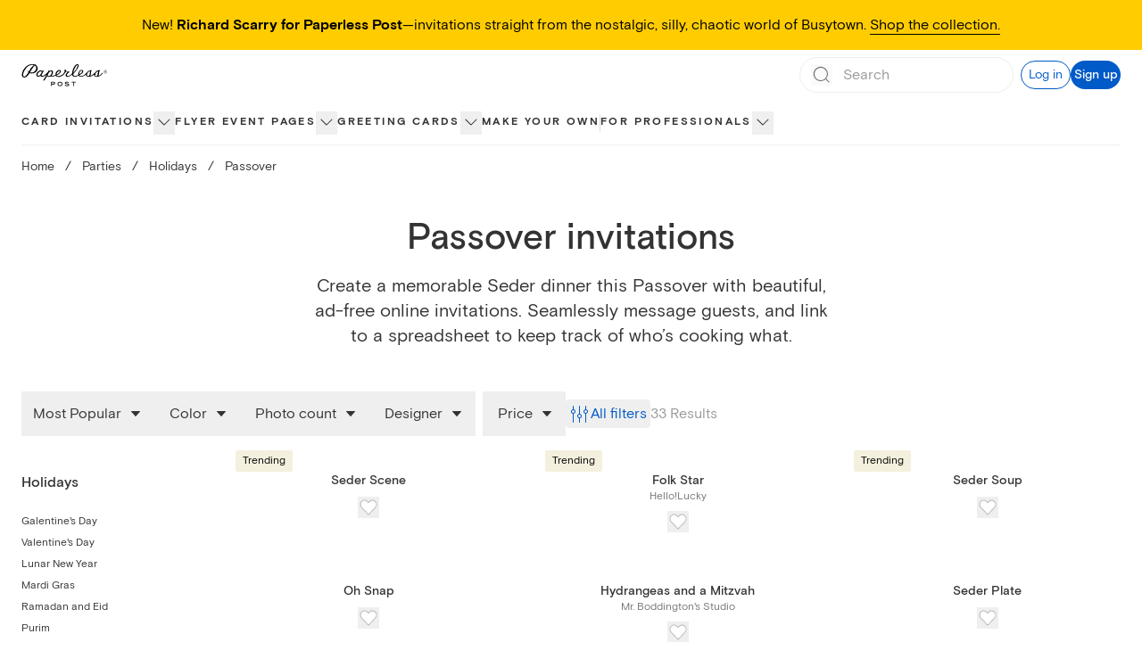

--- FILE ---
content_type: text/html; charset=utf-8
request_url: https://www.paperlesspost.com/cards/category/passover-invitations
body_size: 57345
content:
<!DOCTYPE html><html lang="en"><head><meta charSet="utf-8" data-next-head=""/><meta name="viewport" content="width=device-width" data-next-head=""/><title data-next-head="">Passover Invitations | Send online instantly | RSVP tracking</title><meta name="robots" content="index,follow" data-next-head=""/><meta name="googlebot" content="index,follow" data-next-head=""/><meta name="description" content="Browse online Passover invitations to get everyone together around the table. Choose from traditional or modern designs, all with built-in RSVP tracking." data-next-head=""/><meta property="og:title" content="Passover Invitations | Send online instantly | RSVP tracking" data-next-head=""/><meta property="og:description" content="Browse online Passover invitations to get everyone together around the table. Choose from traditional or modern designs, all with built-in RSVP tracking." data-next-head=""/><meta property="og:url" content="https://www.paperlesspost.com/cards/category/passover-invitations" data-next-head=""/><meta property="og:image" content="https://assets.ppassets.com/p-4tJsbDAX5CfvWWhKDFSwbN/flyer/media_asset/jpeg_medium" data-next-head=""/><meta property="og:image:width" content="285" data-next-head=""/><meta property="og:image:height" content="400" data-next-head=""/><link rel="canonical" href="https://www.paperlesspost.com/cards/category/passover-invitations" data-next-head=""/><meta content="app-id=489940389" name="apple-itunes-app"/><meta content="186537054715581" property="fb:app_id"/><meta content="5qOMk5veSYt20y5_8eQ-gMGe73cc78VOVU9lhDcUxX8" name="google-site-verification"/><link href="https://disco-cdn.paperlesspost.com/favicon.ico" rel="shortcut icon"/><link data-next-font="" rel="preconnect" href="/" crossorigin="anonymous"/><link rel="preload" href="https://ssr-releases-cdn.paperlesspost.com/_next/static/css/aab707574471bf9a.css" as="style"/><link rel="preload" href="https://ssr-releases-cdn.paperlesspost.com/_next/static/css/4e90bbcf236c3116.css" as="style"/><script type="application/ld+json" data-next-head="">{
    "@context": "https://schema.org",
    "@type": "BreadcrumbList",
    "itemListElement": [
      {
        "@type": "ListItem",
        "position": 1,
        "item": {
          "@id": "https://www.paperlesspost.com/",
          "name": "Home"
        }
      },{
        "@type": "ListItem",
        "position": 2,
        "item": {
          "@id": "https://www.paperlesspost.com/parties",
          "name": "Parties"
        }
      },{
        "@type": "ListItem",
        "position": 3,
        "item": {
          "@id": "https://www.paperlesspost.com/cards/group/invitations-for-calendar-holidays",
          "name": "Holidays"
        }
      }
     ]
  }</script><style type="text/css">.fresnel-container{margin:0;padding:0;}
@media not all and (min-width:0px) and (max-width:599.98px){.fresnel-at-sm{display:none!important;}}
@media not all and (min-width:600px) and (max-width:1023.98px){.fresnel-at-md{display:none!important;}}
@media not all and (min-width:1024px) and (max-width:1279.98px){.fresnel-at-lg{display:none!important;}}
@media not all and (min-width:1280px) and (max-width:1599.98px){.fresnel-at-xl{display:none!important;}}
@media not all and (min-width:1600px){.fresnel-at-2xl{display:none!important;}}
@media not all and (max-width:599.98px){.fresnel-lessThan-md{display:none!important;}}
@media not all and (max-width:1023.98px){.fresnel-lessThan-lg{display:none!important;}}
@media not all and (max-width:1279.98px){.fresnel-lessThan-xl{display:none!important;}}
@media not all and (max-width:1599.98px){.fresnel-lessThan-2xl{display:none!important;}}
@media not all and (min-width:600px){.fresnel-greaterThan-sm{display:none!important;}}
@media not all and (min-width:1024px){.fresnel-greaterThan-md{display:none!important;}}
@media not all and (min-width:1280px){.fresnel-greaterThan-lg{display:none!important;}}
@media not all and (min-width:1600px){.fresnel-greaterThan-xl{display:none!important;}}
@media not all and (min-width:0px){.fresnel-greaterThanOrEqual-sm{display:none!important;}}
@media not all and (min-width:600px){.fresnel-greaterThanOrEqual-md{display:none!important;}}
@media not all and (min-width:1024px){.fresnel-greaterThanOrEqual-lg{display:none!important;}}
@media not all and (min-width:1280px){.fresnel-greaterThanOrEqual-xl{display:none!important;}}
@media not all and (min-width:1600px){.fresnel-greaterThanOrEqual-2xl{display:none!important;}}
@media not all and (min-width:0px) and (max-width:599.98px){.fresnel-between-sm-md{display:none!important;}}
@media not all and (min-width:0px) and (max-width:1023.98px){.fresnel-between-sm-lg{display:none!important;}}
@media not all and (min-width:0px) and (max-width:1279.98px){.fresnel-between-sm-xl{display:none!important;}}
@media not all and (min-width:0px) and (max-width:1599.98px){.fresnel-between-sm-2xl{display:none!important;}}
@media not all and (min-width:600px) and (max-width:1023.98px){.fresnel-between-md-lg{display:none!important;}}
@media not all and (min-width:600px) and (max-width:1279.98px){.fresnel-between-md-xl{display:none!important;}}
@media not all and (min-width:600px) and (max-width:1599.98px){.fresnel-between-md-2xl{display:none!important;}}
@media not all and (min-width:1024px) and (max-width:1279.98px){.fresnel-between-lg-xl{display:none!important;}}
@media not all and (min-width:1024px) and (max-width:1599.98px){.fresnel-between-lg-2xl{display:none!important;}}
@media not all and (min-width:1280px) and (max-width:1599.98px){.fresnel-between-xl-2xl{display:none!important;}}</style><link rel="stylesheet" href="https://ssr-releases-cdn.paperlesspost.com/_next/static/css/aab707574471bf9a.css" data-n-g=""/><link rel="stylesheet" href="https://ssr-releases-cdn.paperlesspost.com/_next/static/css/4e90bbcf236c3116.css" data-n-p=""/><noscript data-n-css=""></noscript><script defer="" noModule="" src="https://ssr-releases-cdn.paperlesspost.com/_next/static/chunks/polyfills-42372ed130431b0a.js"></script><script defer="" src="https://ssr-releases-cdn.paperlesspost.com/_next/static/chunks/7842.4f50f839c83880a4.js"></script><script src="https://ssr-releases-cdn.paperlesspost.com/_next/static/chunks/webpack-c0e85d36502e2ee9.js" defer=""></script><script src="https://ssr-releases-cdn.paperlesspost.com/_next/static/chunks/framework-ade6dc07ddf7c703.js" defer=""></script><script src="https://ssr-releases-cdn.paperlesspost.com/_next/static/chunks/main-e6ec661a0f0cce10.js" defer=""></script><script src="https://ssr-releases-cdn.paperlesspost.com/_next/static/chunks/pages/_app-cc9f8a0ab2965285.js" defer=""></script><script src="https://ssr-releases-cdn.paperlesspost.com/_next/static/chunks/29107295-791f0e613da91548.js" defer=""></script><script src="https://ssr-releases-cdn.paperlesspost.com/_next/static/chunks/4853-bb743d088eb32e1d.js" defer=""></script><script src="https://ssr-releases-cdn.paperlesspost.com/_next/static/chunks/4831-137d292cfa190822.js" defer=""></script><script src="https://ssr-releases-cdn.paperlesspost.com/_next/static/chunks/9785-308f8c94c3c610b1.js" defer=""></script><script src="https://ssr-releases-cdn.paperlesspost.com/_next/static/chunks/3128-c6156b9dd6f59ffd.js" defer=""></script><script src="https://ssr-releases-cdn.paperlesspost.com/_next/static/chunks/901-1e8950a4bc2f5a37.js" defer=""></script><script src="https://ssr-releases-cdn.paperlesspost.com/_next/static/chunks/1037-840af8cfd7e6ef2d.js" defer=""></script><script src="https://ssr-releases-cdn.paperlesspost.com/_next/static/chunks/5494-4a682abc64ce2444.js" defer=""></script><script src="https://ssr-releases-cdn.paperlesspost.com/_next/static/chunks/6437-fca556e70c046a93.js" defer=""></script><script src="https://ssr-releases-cdn.paperlesspost.com/_next/static/chunks/7909-0648be04d5db034f.js" defer=""></script><script src="https://ssr-releases-cdn.paperlesspost.com/_next/static/chunks/2274-6689e0187fffaa3e.js" defer=""></script><script src="https://ssr-releases-cdn.paperlesspost.com/_next/static/chunks/7830-699a9b9bff64e536.js" defer=""></script><script src="https://ssr-releases-cdn.paperlesspost.com/_next/static/chunks/1-226ba630cf31ae4c.js" defer=""></script><script src="https://ssr-releases-cdn.paperlesspost.com/_next/static/chunks/3976-993fdf5532298a27.js" defer=""></script><script src="https://ssr-releases-cdn.paperlesspost.com/_next/static/chunks/5858-816d392bf2db0314.js" defer=""></script><script src="https://ssr-releases-cdn.paperlesspost.com/_next/static/chunks/8338-7f47e0c8bb68c59c.js" defer=""></script><script src="https://ssr-releases-cdn.paperlesspost.com/_next/static/chunks/2818-d5d502a532bd36ee.js" defer=""></script><script src="https://ssr-releases-cdn.paperlesspost.com/_next/static/chunks/1796-f650fdf72d856dc7.js" defer=""></script><script src="https://ssr-releases-cdn.paperlesspost.com/_next/static/chunks/1639-489188adbc21bc55.js" defer=""></script><script src="https://ssr-releases-cdn.paperlesspost.com/_next/static/chunks/pages/cards/%5Blevel%5D/%5Bslug%5D-24f4815a842b86b5.js" defer=""></script><script src="https://ssr-releases-cdn.paperlesspost.com/_next/static/hnKlSgND7T-UqHJnB22T7/_buildManifest.js" defer=""></script><script src="https://ssr-releases-cdn.paperlesspost.com/_next/static/hnKlSgND7T-UqHJnB22T7/_ssgManifest.js" defer=""></script></head><body><link rel="preload" as="image" href="https://assets-development.ppassets.com/development-4bEZevE7pYhZZpzf8S5OXn/flyer/media_asset_image/original"/><link rel="preload" as="image" href="https://assets-development.ppassets.com/development-4y1XLEtzRZHU4Yx5CS7KB6/flyer/media_asset_image/original"/><link rel="preload" as="image" href="https://assets.ppassets.com/p-1IEXsbUUEi5ZZKRwrB5Wn7/flyer/media_asset_image/original"/><link rel="preload" as="image" href="https://assets-development.ppassets.com/development-5HtxiEblOxfxqg1LvB7Yam/flyer/media_asset_image/original"/><div id="__next"><a class="!z-30 !py-2 !px-6" href="#page-content" data-reach-skip-link="" data-reach-skip-nav-link="">Skip to content</a><div id="pp-global-promo-banner"><div class="px-6 py-4 text-center paragraph-small md:paragraph-medium" style="color:#000000;background-color:#ffcc02"><span>New! <strong>Richard Scarry for Paperless Post</strong>—invitations straight from the nostalgic, silly, chaotic world of Busytown. <a class="border-b" style="border-bottom-color:#000000" href="https://www.paperlesspost.com/cards/group/richard-scarry">Shop the collection.</a></span></div></div><div></div><header class="z-20 drop-shadow-none transition-all max-lg:shadow-md lg:bg-white lg:relative max-lg:sticky max-lg:inset-x-0 max-lg:top-0 show-border"><div class="fresnel-container fresnel-greaterThanOrEqual-lg fresnel-:R6cm:"><div class=""><div class="max-w-screen-2xl m-auto"><div class="flex items-stretch justify-between w-full px-6"><div class="flex border-dove"><div class="relative transition-colors"><a class="w-full h-full flex items-center justify-center border-dove" href="/"><svg class="w-24 pointer-events-none" height="2rem" viewBox="0 0 212 56" width="7rem" xmlns="http://www.w3.org/2000/svg" data-testid="paperless-post-logo"><title>Paperless Post logo</title><path d="M83.3 48.4c0 1.8-1.5 3.1-2.4 3.1h-5.6v4.3h-1.8V45.2h7.2c1.3 0 2.6 1.5 2.6 3.2zm-1.8 0c0-.6-.6-1.4-1.2-1.4h-5.1v2.6h5.3c.5.1 1-.6 1-1.2zm20.1 1.8c0 3.8-3.1 5.8-6.1 5.8-3.1 0-6.1-2-6.1-5.8 0-3.2 3.1-5.3 6.1-5.3 2.9 0 6.1 2.1 6.1 5.3zm-1.9 0c0-1.8-2-3.3-4.2-3.3-2.3 0-4.2 1.5-4.2 3.3 0 2.5 1.6 3.9 4.2 3.9 2.7.1 4.2-1.6 4.2-3.9zm18.6 2.1c.1 1.6-1.4 3.7-4.9 3.7-3.7 0-6.4-2.3-6.4-2.3l1.2-1.4a8.1 8.1 0 0 0 5 1.9c1.2 0 3.1-.5 3.1-1.6 0-.5-.2-1-.8-1.1l-5.2-.8c-1.5-.2-2.7-1.4-2.7-2.8 0-2.3 3-3.1 5.3-3.1 1.8.1 3.4.7 4.8 1.8l-1.3 1.3a8.8 8.8 0 0 0-4.3-1.4c-1.1 0-2.5.6-2.5 1.3-.1.7.8 1.1 1.6 1.2l3.6.4c1.6.3 3.4 1.1 3.5 2.9zm16.5-5.4h-4.5v8.8h-1.8v-8.8H124v-1.7h10.8v1.7zm-94.5-35c0-5-3.1-7.6-5.7-8.9l-.5-.2.5-.3 1.8-.8c.9-.2.9-.2.5-.3h-.8c-.5 0-2.2 0-3.5.7h-.2c-2-.6-3.9-.9-5.5-.9h-.8c-8.8.7-15.8 5.4-21 14-3.6 6-4.3 12.6-3.6 15.1.7 2.8 2.6 4.2 5.6 4.2l1.2-.1c5.3-.6 9.1-6.4 11.8-10.6l.2-.3c2.1.9 5.6 1.2 8.6.7l.4-.1.5-.1c5.5-1.4 10.5-6 10.5-12.1zm-21.9 7.5-.2.3-.2-.1c-1.2-.7-2.1-2.7-2.2-2.8l-.2-.3v.3c0 1.9.6 3.6 1.6 4.4l.2.2S11.6 31.2 8.5 32l-1.3.2c-1 0-2.6-.4-2.8-3.2 0-.2-.8-5.3 3.8-12.7 4.9-8.1 9.5-11.8 16.1-12.9 2.3-.3 3.8-.2 6.2.3l-.2.2-.4.4a47.4 47.4 0 0 0-11.5 15.1zm18.2-7.6c-.9 4.9-4 8.5-8 9.9h-.1c-1 .3-3.1.5-3.2.5-1.5 0-2.8-.3-4-.7A93.4 93.4 0 0 1 32.6 4.7l.2-.2.2.1a7.5 7.5 0 0 1 3.8 6.3l-.2.9zm163.7 10.4c-2.5 4.2-5.6 7.2-9.7 8.2 1.2-1.3 1.6-5.3 1.7-7.4.1-.8.4-4.8 1.9-5.2.3-.1.4-.5.3-.8-.3-.9-1.3-.9-2.2-.9-4 0-6.5 2.6-9.4 5.3l-.3.3-.1.1-1.8 1.9a40.6 40.6 0 0 1-7 5.3c-1.8 1.1-3.1 1.1-3.4 1.4 1.4-1.3 1.6-4.4 1.7-6 .3-2.8.1-5.8 1.5-6.4.2-.1.3-.6.2-.9-.2-.6-.8-.9-1.6-.9-3.7.1-6.7 2-9.5 5.1l-.4.5-.3.3c-2.4 2.4-8 8.8-13.6 8.8-2.1 0-4.8-.1-4.8-2.6 6.5-2.1 9.5-6.5 9.5-9 0-2.1-1.4-3.6-3.6-3.7a6 6 0 0 0-3 .6c-2.5 1-6.1 5.3-5.7 10.9v.7c-2 1.3-4.5 2.7-7 2.8-3.3.2-5.1-.6-5.3-4.1 0-.5-.1-.7.1-1 6-6 10.9-13.1 12.6-17.4.8-2.1 1.5-5.9-1.8-6.5-4.4-.8-9.6 5.5-12.4 14.9a34 34 0 0 0-1.6 8.3 37.6 37.6 0 0 1-7.2 5.4s-1.5.6-2.8.6c-3.6 0-2.5-3.4-2.5-3.4.6-2.3 3.8-5.2 4.9-5.6 1.3-.5 1.4-2.1-.1-2.3-1.7-.1-4.8 1-7.2-1.7l.2-.9c0-1.2-1-2.2-2.1-2.1-1.2 0-2.1 1-2.1 2.2 0 .7.4 1.4.9 1.7-.5 1.3-1.3 3.6-2.5 5.1-2.6 3.3-7.2 7-12.3 7.1-1.8 0-4.7-.1-5.3-2 6.2-2.1 10.6-6.8 10.5-9.4 0-2.1-1.4-3.6-3.7-3.7-5.3-.2-9.9 6.1-9.8 11.8v.4c-3.7 2-7.2 2.1-9.7 2 2.1-2 3.7-6 3.7-8.8 0-2.2-1-3.8-2.6-4.2a5.2 5.2 0 0 0-4.3.6c-.8.5-1.5 1.2-1.9 1.5.1-.3.8-1.7.4-1.7l-3-.1c-.4 0-1-.1-.8.3.5 1 .5 1.7.3 2.2-2.6 3.1-10.5 11-14.7 10.6-1.6-.1-1.7-.8-1.6-2 .1-1.1 1.5-3.5 2-4.4l1.8-3.1.7-1.3c.8-1.3 1.7-1.3 1.7-1.8l-.2-.1-3.1-.2c-.6 0-.9.6-1.2 1.3-.6-1.3-1.9-2-3.2-2-5.5-.1-11.5 5.3-11.7 11-.1 2.7 2 4.6 5 4.6a7 7 0 0 0 5.4-2.6l.1.6c.5 1.4 2.2 2 3.6 2.1 4.9.3 8.7-3.4 11.8-6.1-2.8 4.9-6.6 11.6-9.3 15.8l3.9-.9 6.5-10.9c.9 1.8 2.4 2.3 3.8 2.4a8 8 0 0 0 4.7-1.1c5.7.8 9.8-.3 12.7-1.9 1.1 2 3.6 2.8 5.9 3 1.7.1 3.3 0 4.9-.4l.8-.2c3.5-1 6.9-3.2 9.8-6.9.1-.1 1.5-1.9 2.1-2.9.8-1.2 1.3-2.2 1.7-3 1.4 1.3 3.8 1.5 4.5 1.6-.3 0-8.8 7.3-3.8 10.9.3.3 3.8 1.9 6.9.2.5-.3 5.2-2.7 7.5-5 .2 2.9 2.3 5.5 6.6 5.5 3 0 6.5-1.3 9.2-3 1.3 2.4 4.4 3.1 6.9 3.1 4.7 0 8.6-3.2 11.2-5.4.1 3.9 3.8 5.5 8 5.3 4.5-.2 8.8-2.2 12.2-5.5-.1 3.5 2.5 5.6 6.8 5.5 7.8-.1 12.4-4.6 14.9-8l-.8-2.4zM46.6 27.7c-1.7 2.6-7.1 3.9-6.8-.5.2-3.3 5-8.2 8.4-8.1.6 0 1.2.2 1.7.6.7.5.7 1 .6 1.4l-3.9 6.6zm21.1 3.2c-1.9 0-2.9-1.8-2.6-2.9 0-.1 2.2-4.3 3.1-5.6 1.4-2.1 3.7-3.3 5.5-3.1 1.5.2 1.6 1.1 1.6 2.4 0 3.3-3.4 9.2-7.6 9.2zM87.3 25a9.9 9.9 0 0 1 4.4-6.2 4 4 0 0 1 2.1-.6c.9 0 1.4.5 1.5 1.4 0 1-1.1 2.2-1.7 2.9-2.5 2.8-5 3.7-6.5 4.3l.2-1.8zm47.5-18.1c1.7-2.3 3-3.6 4.3-3.1.5.2.6.8.5 1.4a38.4 38.4 0 0 1-11 17.5c-.3.2.8-8.2 6.2-15.8zm8.5 18.1c.3-2.8 1.1-5.7 3.5-6.8.6-.3 1.2-.7 2.2-.6.9.1 1.4.7 1.4 1.6 0 1.7-1.5 3.3-2.2 3.9a13.2 13.2 0 0 1-4.8 3l-.1-1.1zm22.4 5.8c-2.6 0-3.8-1.5-4.1-3.4.3 0 .7-.1 1-.4 1.3-1.3.2-2.6.2-2.7l1.8-2.2c2.2-2.2 4.3-3.8 5.6-3.7-1.6 3.6-.1 12.2-4.5 12.4zm19.7.2c-2.5 0-3.5-1.4-3.6-3.2.4.1.9 0 1.3-.4 1.4-1.4.1-2.8-.1-2.9 2.4-2.7 5.2-5.4 7.3-6.1-2 3.3-.3 12.6-4.9 12.6zm25.1-7.7c-.8.8-1.9 1.3-3 1.3s-2.2-.4-3-1.3a4.3 4.3 0 0 1-1.2-3.1c0-1.2.4-2.2 1.3-3 .8-.8 1.8-1.3 3-1.3s2.2.4 3 1.3 1.3 1.8 1.3 3a4.5 4.5 0 0 1-1.4 3.1zm-5.6-5.7a3.6 3.6 0 0 0 0 5.2 3.6 3.6 0 0 0 5.2 0 3.6 3.6 0 0 0 0-5.2 3.6 3.6 0 0 0-5.2 0zm2.5.3 1.3.2c.5.2.7.6.7 1.2 0 .4-.2.7-.5.9l-.7.2c.4.1.6.2.8.5.2.2.3.5.3.7v.7l.1.3h-.8V22c0-.5-.1-.9-.4-1.1a2 2 0 0 0-.9-.2h-.7v1.9h-.8v-4.7h1.6zm.9.7c-.3-.3-1.7-.2-1.7-.2v1.7h.8c.4 0 1.3-.1 1.3-.8l-.4-.7z"></path></svg></a></div></div><div class="flex justify-end items-center grow border-dove gap-4"><div class="grow w-full px-4 lg:px-0 lg:ml-6 flex justify-end"><div class="h-14 border border-wolf lg:border-0 lg:relative w-60 flex items-center gap-4"><form class="flex relative w-full items-center border border-dove rounded-full h-10 focus-within:ring-2 focus-within:ring-blue-300"><button class="absolute left-0 ml-3 items-center pointer-events-none" disabled="" type="submit" aria-label="Submit Search"><svg height="1.5rem" viewBox="0 0 24 24" width="1.5rem" xmlns="http://www.w3.org/2000/svg"><title>Search icon</title><path d="M20.42,19.5,17,16.17a8.1,8.1,0,1,0-.7.72l3.4,3.32a.5.5,0,1,0,.7-.71ZM3.93,11a7,7,0,1,1,7,7A7,7,0,0,1,3.93,11Z" fill="#767676"></path><rect fill="none" height="24" width="24"></rect></svg></button><input placeholder="Search" class="block w-full h-full placeholder-dusty-gray mx-10 px-2 paragraph-medium py-0 border-0 focus:outline-none focus:!ring-0 focus:!ring-transparent focus:!shadow-none focus:!ring-offset-0" data-testid="search-input" aria-autocomplete="list" autoComplete="off" value=""/><button class="absolute right-0 mr-3 items-center hidden" type="button" aria-label="Clear search field text"><svg height="1rem" viewBox="0 0 24 24" width="1rem" xmlns="http://www.w3.org/2000/svg"><title>Close icon</title><path d="M4 20L20 4M4 4l16 16" stroke="#767676" stroke-linecap="round" stroke-linejoin="round" stroke-width="2"></path></svg></button></form><button class="Button_button__IV419 Button_large__50rdm Button_text__ZEC9j Button_gatsby__C6JpA lg:!hidden" data-testid="search-cancel-button">Cancel</button></div></div><div class="ml-2 flex gap-4 items-center shrink-0"><button class="Button_button__IV419 Button_small__pCzHV Button_outline__hz_3t Button_gatsby__C6JpA" data-testid="log-in-button">Log in</button><button class="Button_button__IV419 Button_small__pCzHV Button_fill__XmDZe Button_gatsby__C6JpA" data-testid="sign-up-button">Sign up</button></div></div></div></div><nav class="relative border-dove z-10  mt-0.5" aria-label="global"><div class="max-w-screen-2xl m-auto px-6"><ul class="flex list-none gap-6 xl:gap-10 NavTree_nav-tree-list__uxXCM justify-start" role="menubar" id="consolidated"><li class="NavTree_nav-option__7lkWm NavTree_has-flyout__I4Pqi" role="menuitem"><div class="relative flex gap-2 items-center"><span class="flex items-center font-bold h-12 text-center border-white hover:border-transparent box-border border-b-2" style="--item-color:#333333"><a class="NavTree_category-nav-node__DYlZw tracked-medium" data-testid="nav-list-item" href="/cards/section/invitations">Card invitations</a></span><button class="NavTree_category-nav-node-carat__74ovM border-0 p-0  overflow-hidden focus:w-auto focus:h-auto pb-0.5" aria-expanded="false" aria-haspopup="menu" aria-label="show Card invitations sub categories"><svg height="1.5rem" viewBox="0 0 24 24" width="1.5rem" xmlns="http://www.w3.org/2000/svg"><title>show Card invitations sub categories</title><path d="M12 15.5c-.1 0-.3 0-.4-.1l-6-6c-.2-.2-.2-.5 0-.7s.5-.2.7 0l5.7 5.6 5.6-5.6c.2-.2.5-.2.7 0s.2.5 0 .7l-6 6s-.2.1-.3.1z" fill="#333333"></path></svg></button></div><div class="NavTree_nav-content__Pjcr4 paragraph-small shadow-md absolute top-12 left-0 right-0 max-w-full bg-white" aria-label="Card invitations submenu" data-testid="nav-list-menu" role="menu" aria-hidden="true"><div class="flex p-6 justify-start max-w-screen-2xl mx-auto"><div class="flex gap-6 w-full"><nav aria-label="Main navigation" class="flex flex-col gap-6"><div><a id="menu-item-0" class="heading-medium text-nowrap flex justify-between items-center gap-4 text-[--text-color]" style="--text-color:#E66599" tabindex="0" aria-describedby="submenu-0" href="/cards/category/valentines-day-party-invitations"><span>Valentine&#x27;s Day</span><svg xmlns="http://www.w3.org/2000/svg" width="24" height="24" fill="none" viewBox="0 0 16 16" aria-hidden="true"><path fill="currentColor" fill-rule="evenodd" d="M5.735 2.788a.5.5 0 0 0 .003.707L9.968 7.7c.353.353.352.277 0 .629-.216.216-4.23 4.176-4.23 4.176a.5.5 0 1 0 .703.711l4.907-4.844a.5.5 0 0 0 0-.71L6.443 2.786a.5.5 0 0 0-.707.002" clip-rule="evenodd"></path></svg></a></div><div><a id="menu-item-1" class="heading-medium text-nowrap flex justify-between items-center gap-4 text-matterhorn" tabindex="-1" aria-describedby="submenu-1" href="/kids-birthday"><span>Kids&#x27; birthday</span><svg xmlns="http://www.w3.org/2000/svg" width="24" height="24" fill="none" viewBox="0 0 16 16" color="#bbbbbb" aria-hidden="true"><path fill="currentColor" fill-rule="evenodd" d="M5.735 2.788a.5.5 0 0 0 .003.707L9.968 7.7c.353.353.352.277 0 .629-.216.216-4.23 4.176-4.23 4.176a.5.5 0 1 0 .703.711l4.907-4.844a.5.5 0 0 0 0-.71L6.443 2.786a.5.5 0 0 0-.707.002" clip-rule="evenodd"></path></svg></a></div><div><a id="menu-item-2" class="heading-medium text-nowrap flex justify-between items-center gap-4 text-matterhorn" tabindex="-1" aria-describedby="submenu-2" href="/birthday"><span>Adult birthday</span><svg xmlns="http://www.w3.org/2000/svg" width="24" height="24" fill="none" viewBox="0 0 16 16" color="#bbbbbb" aria-hidden="true"><path fill="currentColor" fill-rule="evenodd" d="M5.735 2.788a.5.5 0 0 0 .003.707L9.968 7.7c.353.353.352.277 0 .629-.216.216-4.23 4.176-4.23 4.176a.5.5 0 1 0 .703.711l4.907-4.844a.5.5 0 0 0 0-.71L6.443 2.786a.5.5 0 0 0-.707.002" clip-rule="evenodd"></path></svg></a></div><div><a id="menu-item-3" class="heading-medium text-nowrap flex justify-between items-center gap-4 text-matterhorn" tabindex="-1" aria-describedby="submenu-3" href="/wedding"><span>Wedding</span><svg xmlns="http://www.w3.org/2000/svg" width="24" height="24" fill="none" viewBox="0 0 16 16" color="#bbbbbb" aria-hidden="true"><path fill="currentColor" fill-rule="evenodd" d="M5.735 2.788a.5.5 0 0 0 .003.707L9.968 7.7c.353.353.352.277 0 .629-.216.216-4.23 4.176-4.23 4.176a.5.5 0 1 0 .703.711l4.907-4.844a.5.5 0 0 0 0-.71L6.443 2.786a.5.5 0 0 0-.707.002" clip-rule="evenodd"></path></svg></a></div><div><a id="menu-item-4" class="heading-medium text-nowrap flex justify-between items-center gap-4 text-matterhorn" tabindex="-1" aria-describedby="submenu-4" href="/baby"><span>Baby</span><svg xmlns="http://www.w3.org/2000/svg" width="24" height="24" fill="none" viewBox="0 0 16 16" color="#bbbbbb" aria-hidden="true"><path fill="currentColor" fill-rule="evenodd" d="M5.735 2.788a.5.5 0 0 0 .003.707L9.968 7.7c.353.353.352.277 0 .629-.216.216-4.23 4.176-4.23 4.176a.5.5 0 1 0 .703.711l4.907-4.844a.5.5 0 0 0 0-.71L6.443 2.786a.5.5 0 0 0-.707.002" clip-rule="evenodd"></path></svg></a></div><div><a id="menu-item-5" class="heading-medium text-nowrap flex justify-between items-center gap-4 text-matterhorn" tabindex="-1" aria-describedby="submenu-5" href="/parties"><span>Parties</span><svg xmlns="http://www.w3.org/2000/svg" width="24" height="24" fill="none" viewBox="0 0 16 16" color="#bbbbbb" aria-hidden="true"><path fill="currentColor" fill-rule="evenodd" d="M5.735 2.788a.5.5 0 0 0 .003.707L9.968 7.7c.353.353.352.277 0 .629-.216.216-4.23 4.176-4.23 4.176a.5.5 0 1 0 .703.711l4.907-4.844a.5.5 0 0 0 0-.71L6.443 2.786a.5.5 0 0 0-.707.002" clip-rule="evenodd"></path></svg></a></div><div><a id="menu-item-6" class="heading-medium text-nowrap flex justify-between items-center gap-4 text-matterhorn" tabindex="-1" aria-describedby="submenu-6" href="/cards/group/business-event-invitations"><span>Business</span><svg xmlns="http://www.w3.org/2000/svg" width="24" height="24" fill="none" viewBox="0 0 16 16" color="#bbbbbb" aria-hidden="true"><path fill="currentColor" fill-rule="evenodd" d="M5.735 2.788a.5.5 0 0 0 .003.707L9.968 7.7c.353.353.352.277 0 .629-.216.216-4.23 4.176-4.23 4.176a.5.5 0 1 0 .703.711l4.907-4.844a.5.5 0 0 0 0-.71L6.443 2.786a.5.5 0 0 0-.707.002" clip-rule="evenodd"></path></svg></a></div><div><a id="menu-item-7" class="heading-medium text-nowrap flex justify-between items-center gap-4 text-matterhorn" tabindex="-1" href="/cards/group/upload-your-own"><span>Make your own</span></a></div></nav><div class="flex-1"><section id="submenu-0" aria-labelledby="menu-item-0" class="grid gap-5 SectionContent_single-item-layout__uZbV5 SectionContent_sparse-layout__TcIaO"><h3 class="sr-only">Valentine&#x27;s Day<!-- --> Categories</h3><div data-group="true" class="space-y-1"><h4><button class="text-dusty-gray bg-transparent border-0 p-0 text-left w-full cursor-text" tabindex="0">Valentine&#x27;s Day invitations</button></h4><nav aria-labelledby="level2-Valentine&#x27;s Day invitations"><ul class="space-y-1"><li class="text-lapel hover:opacity-60"><a class="paragraph-small" href="/cards/category/valentines-day-party-invitations">Valentine&#x27;s Day</a></li><li class="text-lapel hover:opacity-60"><a class="paragraph-small" href="/cards/category/galentines-day-invitations">Galentine&#x27;s Day</a></li></ul></nav></div></section><section id="submenu-1" aria-labelledby="menu-item-1" class="grid gap-5 hidden SectionContent_column-layout-3__UeVEH SectionContent_sparse-layout__TcIaO"><h3 class="sr-only">Kids&#x27; birthday<!-- --> Categories</h3><div data-group="true" class="space-y-1"><h4><button class="text-dusty-gray bg-transparent border-0 p-0 text-left w-full cursor-text" tabindex="0">Explore kids&#x27; birthday</button></h4><nav aria-labelledby="level2-Explore kids&#x27; birthday"><ul class="space-y-1"><li class="text-lapel hover:opacity-60"><a class="paragraph-small" href="/cards/category/kids-birthday-invitations">Kids&#x27; birthday invitations</a></li><li class="text-lapel hover:opacity-60"><a class="paragraph-small" href="/cards/category/teen-birthday-invitations">Teen birthday invitations</a></li></ul></nav></div><div data-group="true" class="SectionContent_span-rows___10aV space-y-1"><h4><button class="text-dusty-gray bg-transparent border-0 p-0 text-left w-full cursor-text" tabindex="0">Kids&#x27; birthday themes</button></h4><nav aria-labelledby="level2-Kids&#x27; birthday themes"><ul class="space-y-1"><li class="text-lapel hover:opacity-60"><a class="paragraph-small" href="/cards/category/kids-birthday-invitations/sports-and-activities">Sports and activities</a></li><li class="text-lapel hover:opacity-60"><a class="paragraph-small" href="/cards/category/kids-birthday-invitations/animals">Animals</a></li><li class="text-lapel hover:opacity-60"><a class="paragraph-small" href="/cards/category/kids-birthday-invitations/balloons-and-confetti">Balloons and confetti</a></li><li class="text-lapel hover:opacity-60"><a class="paragraph-small" href="/cards/category/kids-birthday-invitations/cars-trucks">Cars and trucks</a></li><li class="text-lapel hover:opacity-60"><a class="paragraph-small" href="/cards/category/kids-birthday-invitations/princess-and-fairy">Princess and fairy</a></li><li class="text-lapel hover:opacity-60"><a class="paragraph-small" href="/cards/category/kids-birthday-invitations/jump">Jump</a></li><li class="text-lapel hover:opacity-60"><a class="paragraph-small" href="/cards/category/kids-birthday-invitations/gaming">Gaming</a></li><li class="text-lapel hover:opacity-60"><a class="paragraph-small" href="/cards/category/kids-birthday-invitations/unicorns">Unicorns</a></li><li class="text-lapel hover:opacity-60"><a class="paragraph-small" href="/cards/category/kids-birthday-invitations/cake-and-sweets">Cake and sweets</a></li><li class="text-lapel hover:opacity-60"><a class="paragraph-small" href="/cards/category/kids-birthday-invitations/neon-and-glow">Neon and glow</a></li><li class="text-lapel hover:opacity-60"><a class="paragraph-small" href="/cards/category/kids-birthday-invitations/art-party">Arts and crafts</a></li><li class="text-lapel hover:opacity-60"><a class="paragraph-small" href="/cards/category/kids-birthday-invitations/rainbows">Rainbows</a></li><li class="text-lapel hover:opacity-60 hidden"><a class="paragraph-small" href="/cards/category/kids-birthday-invitations/dinosaurs">Dinosaurs</a></li><li class="text-lapel hover:opacity-60 hidden"><a class="paragraph-small" href="/cards/group/illustrated-invitations">Custom illustrations</a></li><li><button class="border-b border-gatsby text-gatsby hover:text-dark-blue tracked-small pt-2" aria-label="Show 2 more Kids&#x27; birthday themes categories">More</button></li></ul></nav></div><div data-group="true" class="SectionContent_span-rows___10aV space-y-1"><h4><button class="text-dusty-gray bg-transparent border-0 p-0 text-left w-full cursor-text" tabindex="0">Milestone birthdays</button></h4><nav aria-labelledby="level2-Milestone birthdays"><ul class="space-y-1"><li class="text-lapel hover:opacity-60"><a class="paragraph-small" href="/cards/category/first-birthday-invitations">1st birthday</a></li><li class="text-lapel hover:opacity-60"><a class="paragraph-small" href="/cards/category/bar-and-bat-mitzvah-invitations">Bar and bat mitzvah</a></li><li class="text-lapel hover:opacity-60"><a class="paragraph-small" href="/cards/category/quinceanera-invitations">Quinceañera</a></li><li class="text-lapel hover:opacity-60"><a class="paragraph-small" href="/cards/category/sweet-16-invitations">Sweet 16</a></li></ul></nav></div><div data-group="true" class="space-y-1"><h4><button class="text-dusty-gray bg-transparent border-0 p-0 text-left w-full cursor-text" tabindex="0">Save the dates</button></h4><nav aria-labelledby="level2-Save the dates"><ul class="space-y-1"><li class="text-lapel hover:opacity-60"><a class="paragraph-small" href="/cards/group/birthday-save-the-dates">All save the dates</a></li></ul></nav></div></section><section id="submenu-2" aria-labelledby="menu-item-2" class="grid gap-5 hidden SectionContent_column-layout-3__UeVEH SectionContent_sparse-layout__TcIaO"><h3 class="sr-only">Adult birthday<!-- --> Categories</h3><div data-group="true" class="space-y-1"><h4><button class="text-dusty-gray bg-transparent border-0 p-0 text-left w-full cursor-text" tabindex="0">Explore adult birthday</button></h4><nav aria-labelledby="level2-Explore adult birthday"><ul class="space-y-1"><li class="text-lapel hover:opacity-60"><a class="paragraph-small" href="/cards/category/adult-birthday-invitations">Birthday invitations</a></li></ul></nav></div><div data-group="true" class="SectionContent_span-rows___10aV space-y-1"><h4><button class="text-dusty-gray bg-transparent border-0 p-0 text-left w-full cursor-text" tabindex="0">Milestone birthdays</button></h4><nav aria-labelledby="level2-Milestone birthdays"><ul class="space-y-1"><li class="text-lapel hover:opacity-60"><a class="paragraph-small" href="/cards/group/milestone-birthday-invitations">All milestone birthdays</a></li><li class="text-lapel hover:opacity-60"><a class="paragraph-small" href="/cards/category/18th-birthday-invitations">18th birthday</a></li><li class="text-lapel hover:opacity-60"><a class="paragraph-small" href="/cards/category/21st-birthday-invitations">21st birthday</a></li><li class="text-lapel hover:opacity-60"><a class="paragraph-small" href="/cards/category/30th-birthday-invitations">30th birthday</a></li><li class="text-lapel hover:opacity-60"><a class="paragraph-small" href="/cards/category/40th-birthday-invitations">40th birthday</a></li><li class="text-lapel hover:opacity-60"><a class="paragraph-small" href="/cards/category/50th-birthday-invitations">50th birthday</a></li><li class="text-lapel hover:opacity-60"><a class="paragraph-small" href="/cards/category/60th-birthday-invitations">60th birthday</a></li><li class="text-lapel hover:opacity-60"><a class="paragraph-small" href="/cards/category/70th-birthday-invitations">70th birthday</a></li><li class="text-lapel hover:opacity-60"><a class="paragraph-small" href="/cards/category/75th-birthday-invitations">75th birthday</a></li><li class="text-lapel hover:opacity-60"><a class="paragraph-small" href="/cards/category/80th-birthday-invitations">80th birthday</a></li><li class="text-lapel hover:opacity-60"><a class="paragraph-small" href="/cards/category/90th-birthday-invitations">90th birthday</a></li></ul></nav></div><div data-group="true" class="SectionContent_span-rows___10aV space-y-1"><h4><button class="text-dusty-gray bg-transparent border-0 p-0 text-left w-full cursor-text" tabindex="0">Birthday party themes</button></h4><nav aria-labelledby="level2-Birthday party themes"><ul class="space-y-1"><li class="text-lapel hover:opacity-60"><a class="paragraph-small" href="/cards/category/surprise-party-invitations">Surprise party</a></li><li class="text-lapel hover:opacity-60"><a class="paragraph-small" href="/cards/category/adult-birthday-invitations?themes=Dinner+party">Dinner party</a></li><li class="text-lapel hover:opacity-60"><a class="paragraph-small" href="/cards/category/adult-birthday-invitations?themes=Drinks">Cocktail party</a></li><li class="text-lapel hover:opacity-60"><a class="paragraph-small" href="/cards/category/adult-birthday-invitations/brunch">Brunch</a></li><li class="text-lapel hover:opacity-60"><a class="paragraph-small" href="/cards/category/adult-birthday-invitations/floral">Floral</a></li><li class="text-lapel hover:opacity-60"><a class="paragraph-small" href="/cards/category/adult-birthday-invitations/photo">Photo</a></li><li class="text-lapel hover:opacity-60"><a class="paragraph-small" href="/cards/category/adult-birthday-invitations/beach-tropical">Beach and tropical</a></li><li class="text-lapel hover:opacity-60"><a class="paragraph-small" href="/cards/category/adult-birthday-invitations/fiesta">Fiesta</a></li><li class="text-lapel hover:opacity-60"><a class="paragraph-small" href="/cards/group/illustrated-invitations">Custom illustrations</a></li></ul></nav></div><div data-group="true" class="space-y-1"><h4><button class="text-dusty-gray bg-transparent border-0 p-0 text-left w-full cursor-text" tabindex="0">Save the dates</button></h4><nav aria-labelledby="level2-Save the dates"><ul class="space-y-1"><li class="text-lapel hover:opacity-60"><a class="paragraph-small" href="/cards/group/birthday-save-the-dates">All save the dates</a></li></ul></nav></div></section><section id="submenu-3" aria-labelledby="menu-item-3" class="grid gap-5 hidden SectionContent_column-layout-3__UeVEH"><h3 class="sr-only">Wedding<!-- --> Categories</h3><div data-group="true" class="space-y-1"><h4><button class="text-dusty-gray bg-transparent border-0 p-0 text-left w-full cursor-text" tabindex="0">Wedding invitations</button></h4><nav aria-labelledby="level2-Wedding invitations"><ul class="space-y-1"><li class="text-lapel hover:opacity-60"><a class="paragraph-small" href="/cards/group/wedding-invitations">All wedding invitations</a></li><li class="text-lapel hover:opacity-60"><a class="paragraph-small" href="/cards/group/wedding-invitations/elegant">Elegant and formal</a></li><li class="text-lapel hover:opacity-60"><a class="paragraph-small" href="/cards/group/wedding-invitations/simple-minimalist">Simple and minimal</a></li><li class="text-lapel hover:opacity-60"><a class="paragraph-small" href="/cards/group/wedding-invitations/modern">Modern</a></li><li class="text-lapel hover:opacity-60"><a class="paragraph-small" href="/cards/group/wedding-invitations/floral">Floral</a></li><li class="text-lapel hover:opacity-60 hidden"><a class="paragraph-small" href="/cards/group/wedding-invitations/destination">Destination</a></li><li class="text-lapel hover:opacity-60 hidden"><a class="paragraph-small" href="/cards/group/wedding-invitations/greenery">Greenery</a></li><li class="text-lapel hover:opacity-60 hidden"><a class="paragraph-small" href="/cards/category/indian-wedding-invitations">Indian</a></li><li><button class="border-b border-gatsby text-gatsby hover:text-dark-blue tracked-small pt-2" aria-label="Show 3 more Wedding invitations categories">More</button></li></ul></nav></div><div data-group="true" class="space-y-1"><h4><button class="text-dusty-gray bg-transparent border-0 p-0 text-left w-full cursor-text" tabindex="0">Save the dates</button></h4><nav aria-labelledby="level2-Save the dates"><ul class="space-y-1"><li class="text-lapel hover:opacity-60"><a class="paragraph-small" href="/cards/group/save-the-dates">All save the dates</a></li><li class="text-lapel hover:opacity-60"><a class="paragraph-small" href="/cards/group/save-the-dates/photo">Photo save the dates</a></li><li class="text-lapel hover:opacity-60"><a class="paragraph-small" href="/cards/group/save-the-dates/elegant">Elegant and formal</a></li><li class="text-lapel hover:opacity-60"><a class="paragraph-small" href="/cards/group/save-the-dates/simple-minimalist">Simple and minimal</a></li><li class="text-lapel hover:opacity-60"><a class="paragraph-small" href="/cards/group/save-the-dates/modern">Modern</a></li><li class="text-lapel hover:opacity-60 hidden"><a class="paragraph-small" href="/cards/group/save-the-dates/floral">Floral</a></li><li class="text-lapel hover:opacity-60 hidden"><a class="paragraph-small" href="/cards/group/save-the-dates/destination">Destination</a></li><li><button class="border-b border-gatsby text-gatsby hover:text-dark-blue tracked-small pt-2" aria-label="Show 2 more Save the dates categories">More</button></li></ul></nav></div><div data-group="true" class="space-y-1"><h4><button class="text-dusty-gray bg-transparent border-0 p-0 text-left w-full cursor-text" tabindex="0">Showers and parties</button></h4><nav aria-labelledby="level2-Showers and parties"><ul class="space-y-1"><li class="text-lapel hover:opacity-60"><a class="paragraph-small" href="/cards/category/bridal-shower-invitations">Bridal shower</a></li><li class="text-lapel hover:opacity-60"><a class="paragraph-small" href="/cards/category/engagement-party-invitations">Engagement party</a></li><li class="text-lapel hover:opacity-60"><a class="paragraph-small" href="/cards/category/elopement-party-invitations">Post-elopement party</a></li><li class="text-lapel hover:opacity-60"><a class="paragraph-small" href="/cards/category/bachelorette-party-invitations">Bachelorette party</a></li><li class="text-lapel hover:opacity-60"><a class="paragraph-small" href="/cards/category/bachelor_party_invitations">Bachelor party</a></li></ul></nav></div><div data-group="true" class="space-y-1"><h4><button class="text-dusty-gray bg-transparent border-0 p-0 text-left w-full cursor-text" tabindex="0">Wedding weekend</button></h4><nav aria-labelledby="level2-Wedding weekend"><ul class="space-y-1"><li class="text-lapel hover:opacity-60"><a class="paragraph-small" href="/cards/category/wedding-welcome-invitations">Welcome party</a></li><li class="text-lapel hover:opacity-60"><a class="paragraph-small" href="/cards/category/rehearsal-dinner-invitations">Rehearsal dinner</a></li><li class="text-lapel hover:opacity-60"><a class="paragraph-small" href="/cards/category/wedding-brunch-invitations">Wedding brunch</a></li></ul></nav></div><div data-group="true" class="space-y-1"><h4><a class="text-dusty-gray hover:text-charcoal NavGroupContent_group-nav__link-item__L37OM" href="/features">Explore our features</a></h4></div><div data-group="true" class="space-y-1"><h4><a class="text-dusty-gray hover:text-charcoal NavGroupContent_group-nav__link-item__L37OM" href="/designservices">Design services</a></h4></div><div data-group="true" class="space-y-1"><h4><a class="text-dusty-gray hover:text-charcoal NavGroupContent_group-nav__link-item__L37OM" href="/cards/group/illustrated-invitations">Custom illustrations</a></h4></div></section><section id="submenu-4" aria-labelledby="menu-item-4" class="grid gap-5 hidden SectionContent_column-layout-3__UeVEH SectionContent_sparse-layout__TcIaO"><h3 class="sr-only">Baby<!-- --> Categories</h3><div data-group="true" class="space-y-1"><h4><button class="text-dusty-gray bg-transparent border-0 p-0 text-left w-full cursor-text" tabindex="0">Explore baby</button></h4><nav aria-labelledby="level2-Explore baby"><ul class="space-y-1"><li class="text-lapel hover:opacity-60"><a class="paragraph-small" href="/cards/group/baby-shower-invitations">Baby shower invitations</a></li><li class="text-lapel hover:opacity-60"><a class="paragraph-small" href="/cards/category/first-birthday-invitations">1st birthday invitations</a></li></ul></nav></div><div data-group="true" class="SectionContent_span-rows___10aV space-y-1"><h4><button class="text-dusty-gray bg-transparent border-0 p-0 text-left w-full cursor-text" tabindex="0">Baby shower themes</button></h4><nav aria-labelledby="level2-Baby shower themes"><ul class="space-y-1"><li class="text-lapel hover:opacity-60"><a class="paragraph-small" href="/cards/group/baby-shower-invitations/boy">Baby boy</a></li><li class="text-lapel hover:opacity-60"><a class="paragraph-small" href="/cards/group/baby-shower-invitations/girl">Baby girl</a></li><li class="text-lapel hover:opacity-60"><a class="paragraph-small" href="/cards/group/baby-shower-invitations/gender-neutral">Gender-neutral</a></li><li class="text-lapel hover:opacity-60"><a class="paragraph-small" href="/cards/group/baby-shower-invitations/woodland">Woodland</a></li><li class="text-lapel hover:opacity-60"><a class="paragraph-small" href="/cards/group/baby-shower-invitations/floral">Floral</a></li><li class="text-lapel hover:opacity-60"><a class="paragraph-small" href="/cards/group/baby-shower-invitations/animals">Animals</a></li><li class="text-lapel hover:opacity-60"><a class="paragraph-small" href="/cards/group/baby-shower-invitations/moon-stars">Moon and stars</a></li><li class="text-lapel hover:opacity-60"><a class="paragraph-small" href="/cards/group/baby-shower-invitations/tea-party">Tea party</a></li><li class="text-lapel hover:opacity-60"><a class="paragraph-small" href="/cards/group/illustrated-invitations">Custom illustrations</a></li></ul></nav></div><div data-group="true" class="SectionContent_span-rows___10aV space-y-1"><h4><button class="text-dusty-gray bg-transparent border-0 p-0 text-left w-full cursor-text" tabindex="0">Specialty showers</button></h4><nav aria-labelledby="level2-Specialty showers"><ul class="space-y-1"><li class="text-lapel hover:opacity-60"><a class="paragraph-small" href="/cards/category/baby-sprinkle-invitations">Baby sprinkle</a></li><li class="text-lapel hover:opacity-60"><a class="paragraph-small" href="/cards/category/couples-baby-shower-invitations">Couples&#x27; shower</a></li><li class="text-lapel hover:opacity-60"><a class="paragraph-small" href="/cards/category/sip-and-see-invitations">Sip and see</a></li><li class="text-lapel hover:opacity-60"><a class="paragraph-small" href="/cards/category/100-day-celebration-invitations">100 day celebrations</a></li></ul></nav></div><div data-group="true" class="space-y-1"><h4><button class="text-dusty-gray bg-transparent border-0 p-0 text-left w-full cursor-text" tabindex="0">Religious</button></h4><nav aria-labelledby="level2-Religious"><ul class="space-y-1"><li class="text-lapel hover:opacity-60"><a class="paragraph-small" href="/cards/category/baptism-and-christening-invitations">Baptism and christening</a></li><li class="text-lapel hover:opacity-60"><a class="paragraph-small" href="/cards/category/bris-and-baby-naming-invitations">Baby naming and bris</a></li></ul></nav></div></section><section id="submenu-5" aria-labelledby="menu-item-5" class="grid gap-5 hidden SectionContent_column-layout-3__UeVEH"><h3 class="sr-only">Parties<!-- --> Categories</h3><div data-group="true" class="space-y-1"><h4><button class="text-dusty-gray bg-transparent border-0 p-0 text-left w-full cursor-text" tabindex="0">Entertaining</button></h4><nav aria-labelledby="level2-Entertaining"><ul class="space-y-1"><li class="text-lapel hover:opacity-60"><a class="paragraph-small" href="/cards/group/invitations-for-entertaining">General entertaining</a></li><li class="text-lapel hover:opacity-60"><a class="paragraph-small" href="/cards/category/cocktail-party-invitations">Cocktail party</a></li><li class="text-lapel hover:opacity-60"><a class="paragraph-small" href="/cards/category/dinner-party-invitations">Dinner party</a></li><li class="text-lapel hover:opacity-60"><a class="paragraph-small" href="/cards/category/brunch-invitations">Brunch</a></li><li class="text-lapel hover:opacity-60"><a class="paragraph-small" href="/cards/category/barbecue-invitations">Barbecue</a></li><li class="text-lapel hover:opacity-60 hidden"><a class="paragraph-small" href="/cards/category/happy-hour-invitations">Happy hour</a></li><li><button class="border-b border-gatsby text-gatsby hover:text-dark-blue tracked-small pt-2" aria-label="Show 1 more Entertaining categories">More</button></li></ul></nav></div><div data-group="true" class="space-y-1"><h4><button class="text-dusty-gray bg-transparent border-0 p-0 text-left w-full cursor-text" tabindex="0">Celebrations</button></h4><nav aria-labelledby="level2-Celebrations"><ul class="space-y-1"><li class="text-lapel hover:opacity-60"><a class="paragraph-small" href="/cards/category/graduation-party-invitations">Graduation party</a></li><li class="text-lapel hover:opacity-60"><a class="paragraph-small" href="/cards/category/housewarming-party-invitations">Housewarming</a></li><li class="text-lapel hover:opacity-60"><a class="paragraph-small" href="/cards/category/anniversary-party-invitations">Anniversary party</a></li><li class="text-lapel hover:opacity-60"><a class="paragraph-small" href="/cards/category/retirement-party-invitations">Retirement and farewell</a></li><li class="text-lapel hover:opacity-60"><a class="paragraph-small" href="/cards/group/baby-shower-invitations">Baby shower</a></li><li class="text-lapel hover:opacity-60 hidden"><a class="paragraph-small" href="/cards/category/memorial-service-invitations">Memorial service</a></li><li class="text-lapel hover:opacity-60 hidden"><a class="paragraph-small" href="/cards/category/family-reunion-invitations">Family reunion</a></li><li><button class="border-b border-gatsby text-gatsby hover:text-dark-blue tracked-small pt-2" aria-label="Show 2 more Celebrations categories">More</button></li></ul></nav></div><div data-group="true" class="space-y-1"><h4><button class="text-dusty-gray bg-transparent border-0 p-0 text-left w-full cursor-text" tabindex="0">Seasonal</button></h4><nav aria-labelledby="level2-Seasonal"><ul class="space-y-1"><li class="text-lapel hover:opacity-60"><a class="paragraph-small" href="/cards/category/winter-entertaining-invitations">Winter parties</a></li><li class="text-lapel hover:opacity-60"><a class="paragraph-small" href="/cards/category/spring-entertaining-invitations">Spring parties</a></li><li class="text-lapel hover:opacity-60"><a class="paragraph-small" href="/cards/category/summer-entertaining-invitations">Summer parties</a></li><li class="text-lapel hover:opacity-60"><a class="paragraph-small" href="/cards/category/fall-entertaining-invitations">Fall parties</a></li></ul></nav></div><div data-group="true" class="space-y-1"><h4><button class="text-dusty-gray bg-transparent border-0 p-0 text-left w-full cursor-text" tabindex="0">Holidays</button></h4><nav aria-labelledby="level2-Holidays"><ul class="space-y-1"><li class="text-lapel hover:opacity-60"><a class="paragraph-small" href="/cards/category/galentines-day-invitations">Galentine&#x27;s Day</a></li><li class="text-lapel hover:opacity-60"><a class="paragraph-small" href="/cards/category/valentines-day-party-invitations">Valentine&#x27;s Day</a></li><li class="text-lapel hover:opacity-60"><a class="paragraph-small" href="/cards/category/lunar_new_year_invitations">Lunar New Year</a></li><li class="text-lapel hover:opacity-60"><a class="paragraph-small" href="/cards/category/mardi-gras-invitations">Mardi Gras</a></li><li class="text-lapel hover:opacity-60"><a class="paragraph-small" href="/cards/category/ramadan-eid-invitations">Ramadan and Eid</a></li><li class="text-lapel hover:opacity-60 hidden"><a class="paragraph-small" href="/cards/category/purim_invitations">Purim</a></li><li class="text-lapel hover:opacity-60 hidden"><a class="paragraph-small" href="/cards/category/holi-invitations">Holi</a></li><li class="text-lapel hover:opacity-60 hidden"><a class="paragraph-small" href="/cards/category/st-patricks-day-invitations">St. Patrick&#x27;s Day</a></li><li class="text-lapel hover:opacity-60 hidden"><a class="paragraph-small" href="/cards/category/nowruz-invitations">Nowruz</a></li><li class="text-lapel hover:opacity-60 hidden"><a class="paragraph-small" href="/cards/category/passover-invitations">Passover</a></li><li class="text-lapel hover:opacity-60 hidden"><a class="paragraph-small" href="/cards/category/easter-invitations">Easter</a></li><li><button class="border-b border-gatsby text-gatsby hover:text-dark-blue tracked-small pt-2" aria-label="Show 6 more Holidays categories">More</button></li></ul></nav></div><div data-group="true" class="space-y-1"><h4><button class="text-dusty-gray bg-transparent border-0 p-0 text-left w-full cursor-text" tabindex="0">Get-togethers</button></h4><nav aria-labelledby="level2-Get-togethers"><ul class="space-y-1"><li class="text-lapel hover:opacity-60"><a class="paragraph-small" href="/cards/group/get-togethers">All get-togethers</a></li><li class="text-lapel hover:opacity-60"><a class="paragraph-small" href="/cards/category/sports-invitations">Sports</a></li><li class="text-lapel hover:opacity-60"><a class="paragraph-small" href="/cards/category/girls-night-invitations">Girls&#x27; night</a></li><li class="text-lapel hover:opacity-60"><a class="paragraph-small" href="/cards/category/game-night-invitations">Game night</a></li><li class="text-lapel hover:opacity-60"><a class="paragraph-small" href="/cards/category/pizza-party-invitations">Pizza party</a></li><li class="text-lapel hover:opacity-60 hidden"><a class="paragraph-small" href="/cards/category/viewing-party-invitations">Viewing party</a></li><li class="text-lapel hover:opacity-60 hidden"><a class="paragraph-small" href="/cards/category/picnic-invitations">Picnic</a></li><li class="text-lapel hover:opacity-60 hidden"><a class="paragraph-small" href="/cards/category/book-club-invitations">Book club</a></li><li><button class="border-b border-gatsby text-gatsby hover:text-dark-blue tracked-small pt-2" aria-label="Show 3 more Get-togethers categories">More</button></li></ul></nav></div><div data-group="true" class="space-y-1"><h4><button class="text-dusty-gray bg-transparent border-0 p-0 text-left w-full cursor-text" tabindex="0">Theme parties</button></h4><nav aria-labelledby="level2-Theme parties"><ul class="space-y-1"><li class="text-lapel hover:opacity-60"><a class="paragraph-small" href="/cards/category/fiesta-invitations">Fiesta</a></li><li class="text-lapel hover:opacity-60"><a class="paragraph-small" href="/cards/category/tea-party-invitations">Tea party</a></li><li class="text-lapel hover:opacity-60"><a class="paragraph-small" href="/cards/category/karaoke-and-music-invitations">Karaoke and music</a></li><li class="text-lapel hover:opacity-60"><a class="paragraph-small" href="/cards/category/pool-party-invitations">Pool party</a></li><li class="text-lapel hover:opacity-60"><a class="paragraph-small" href="/cards/category/western-party-invitation">Western party</a></li><li class="text-lapel hover:opacity-60 hidden"><a class="paragraph-small" href="/cards/category/garden-party-invitations">Garden party</a></li><li class="text-lapel hover:opacity-60 hidden"><a class="paragraph-small" href="/cards/category/pride-party-invitations">Pride party</a></li><li class="text-lapel hover:opacity-60 hidden"><a class="paragraph-small" href="/cards/category/pet-party-invitations">Pet party</a></li><li><button class="border-b border-gatsby text-gatsby hover:text-dark-blue tracked-small pt-2" aria-label="Show 3 more Theme parties categories">More</button></li></ul></nav></div><div data-group="true" class="space-y-1"><h4><button class="text-dusty-gray bg-transparent border-0 p-0 text-left w-full cursor-text" tabindex="0">Religious</button></h4><nav aria-labelledby="level2-Religious"><ul class="space-y-1"><li class="text-lapel hover:opacity-60"><a class="paragraph-small" href="/cards/category/bar-and-bat-mitzvah-invitations">Bar and bat mitzvah</a></li><li class="text-lapel hover:opacity-60"><a class="paragraph-small" href="/cards/category/baptism-and-christening-invitations">Baptism and christening</a></li><li class="text-lapel hover:opacity-60"><a class="paragraph-small" href="/cards/category/first-communion-invitations">First Communion</a></li><li class="text-lapel hover:opacity-60"><a class="paragraph-small" href="/cards/category/confirmation-invitations">Confirmation</a></li><li class="text-lapel hover:opacity-60"><a class="paragraph-small" href="/cards/category/shabbat-invitations">Shabbat</a></li></ul></nav></div><div data-group="true" class="space-y-1"><h4><button class="text-dusty-gray bg-transparent border-0 p-0 text-left w-full cursor-text" tabindex="0">Save the dates</button></h4><nav aria-labelledby="level2-Save the dates"><ul class="space-y-1"><li class="text-lapel hover:opacity-60"><a class="paragraph-small" href="/cards/group/party-save-the-dates">All save the dates</a></li></ul></nav></div></section><section id="submenu-6" aria-labelledby="menu-item-6" class="grid gap-5 hidden SectionContent_column-layout-3__UeVEH SectionContent_sparse-layout__TcIaO"><h3 class="sr-only">Business<!-- --> Categories</h3><div data-group="true" class="space-y-1"><h4><button class="text-dusty-gray bg-transparent border-0 p-0 text-left w-full cursor-text" tabindex="0">Business events</button></h4><nav aria-labelledby="level2-Business events"><ul class="space-y-1"><li class="text-lapel hover:opacity-60"><a class="paragraph-small" href="/cards/group/business-event-invitations">All business events</a></li><li class="text-lapel hover:opacity-60"><a class="paragraph-small" href="/cards/group/appreciation-event">Appreciation events</a></li><li class="text-lapel hover:opacity-60"><a class="paragraph-small" href="/cards/category/launch-party-invitations">Launch party</a></li><li class="text-lapel hover:opacity-60"><a class="paragraph-small" href="/cards/category/vip-event">VIP event</a></li><li class="text-lapel hover:opacity-60"><a class="paragraph-small" href="/cards/category/networking">Networking</a></li><li class="text-lapel hover:opacity-60 hidden"><a class="paragraph-small" href="/cards/category/business-anniversary-invitations">Business anniversary</a></li><li class="text-lapel hover:opacity-60 hidden"><a class="paragraph-small" href="/cards/category/open-house">Open house</a></li><li class="text-lapel hover:opacity-60 hidden"><a class="paragraph-small" href="/cards/category/fundraiser-invitations">Fundraiser</a></li><li class="text-lapel hover:opacity-60 hidden"><a class="paragraph-small" href="/cards/category/gala">Gala</a></li><li class="text-lapel hover:opacity-60 hidden"><a class="paragraph-small" href="/cards/category/conference-workshop">Conference</a></li><li class="text-lapel hover:opacity-60 hidden"><a class="paragraph-small" href="/cards/category/art-exhibition">Art exhibition</a></li><li class="text-lapel hover:opacity-60 hidden"><a class="paragraph-small" href="/cards/category/shopping-event">Shopping event</a></li><li><button class="border-b border-gatsby text-gatsby hover:text-dark-blue tracked-small pt-2" aria-label="Show 7 more Business events categories">More</button></li></ul></nav></div><div data-group="true" class="SectionContent_span-rows___10aV space-y-1"><h4><button class="text-dusty-gray bg-transparent border-0 p-0 text-left w-full cursor-text" tabindex="0">Dining and drinks</button></h4><nav aria-labelledby="level2-Dining and drinks"><ul class="space-y-1"><li class="text-lapel hover:opacity-60"><a class="paragraph-small" href="/cards/category/corporate-cocktail-party-invitations">Cocktail party</a></li><li class="text-lapel hover:opacity-60"><a class="paragraph-small" href="/cards/category/business-dinner-invitations">Dinner</a></li><li class="text-lapel hover:opacity-60"><a class="paragraph-small" href="/cards/category/corporate-reception-invitations">Reception</a></li><li class="text-lapel hover:opacity-60"><a class="paragraph-small" href="/cards/category/retirement-party-invitations">Retirement party</a></li><li class="text-lapel hover:opacity-60"><a class="paragraph-small" href="/cards/category/work-happy-hour-invitations">Happy hour</a></li><li class="text-lapel hover:opacity-60"><a class="paragraph-small" href="/cards/category/business-breakfast-lunch">Breakfast and lunch</a></li></ul></nav></div><div data-group="true" class="SectionContent_span-rows___10aV space-y-1"><h4><button class="text-dusty-gray bg-transparent border-0 p-0 text-left w-full cursor-text" tabindex="0">Education and nonprofit</button></h4><nav aria-labelledby="level2-Education and nonprofit"><ul class="space-y-1"><li class="text-lapel hover:opacity-60"><a class="paragraph-small" href="/cards/group/organizations">All school events</a></li><li class="text-lapel hover:opacity-60"><a class="paragraph-small" href="/cards/category/awards-ceremony">Awards ceremony</a></li><li class="text-lapel hover:opacity-60"><a class="paragraph-small" href="/cards/category/fundraiser-invitations">Fundraiser</a></li><li class="text-lapel hover:opacity-60"><a class="paragraph-small" href="/cards/category/sporting-event-invitations">Sporting event</a></li><li class="text-lapel hover:opacity-60"><a class="paragraph-small" href="/cards/category/alumni-event">Alumni event</a></li><li class="text-lapel hover:opacity-60"><a class="paragraph-small" href="/cards/category/seminar-invitations">Seminar</a></li><li class="text-lapel hover:opacity-60"><a class="paragraph-small" href="/cards/group/class-reunion-invitations">Class reunion</a></li><li class="text-lapel hover:opacity-60"><a class="paragraph-small" href="/cards/category/recital">Recital</a></li></ul></nav></div><div data-group="true" class="space-y-1"><h4><button class="text-dusty-gray bg-transparent border-0 p-0 text-left w-full cursor-text" tabindex="0">Save the dates</button></h4><nav aria-labelledby="level2-Save the dates"><ul class="space-y-1"><li class="text-lapel hover:opacity-60"><a class="paragraph-small" href="/cards/group/business-save-the-dates">All save the dates</a></li></ul></nav></div></section></div><a class="bg-[--bg-color] h-fit max-w-lg p-8 xl:p-12 flex flex-col gap-5 items-start" style="--bg-color:#F9F2EA" href="/cards/category/valentines-day-party-invitations"><span class="paragraph-xlarge">Love at first send</span><img alt="Galentine&#x27;s Day invitations" class="max-h-60 object-contain object-top" src="https://assets-development.ppassets.com/development-4bEZevE7pYhZZpzf8S5OXn/flyer/media_asset_image/original"/><p class="paragraph-medium">Plan a sweet get-together with Valentine’s Day party invitations you can send in minutes.</p><div class="flex gap-3"><span class="tracked-medium pb-1 border-b-2 border-[--border-color] border-solid" style="--border-color:#59749E">Browse designs</span><svg xmlns="http://www.w3.org/2000/svg" width="24" height="24" viewBox="0 0 24 24" stroke="#59749E"><path fill-rule="evenodd" clip-rule="evenodd" d="M12 3C7.02944 3 3 7.02944 3 12C3 16.9706 7.02944 21 12 21C16.9706 21 21 16.9706 21 12C21 9.61305 20.0518 7.32387 18.364 5.63604C16.6761 3.94821 14.3869 3 12 3ZM2 12C2 6.47715 6.47715 2 12 2C14.6522 2 17.1957 3.05357 19.0711 4.92893C20.9464 6.8043 22 9.34784 22 12C22 17.5228 17.5228 22 12 22C6.47715 22 2 17.5228 2 12Z"></path><path d="M16.143 11.5439C16.143 11.5439 12.493 8.08987 12.339 7.93487C12.185 7.78087 12.05 7.46287 12.312 7.19287C12.604 6.88987 12.909 7.00287 13.04 7.13387C13.17 7.26387 17.844 11.6449 17.844 11.6449C18.045 11.8449 18.045 12.2309 17.844 12.4309L13.04 16.8579C12.84 17.0579 12.539 17.0579 12.339 16.8579C12.138 16.6579 12.138 16.3569 12.339 16.1559L16.143 12.5469H6.49978C6.19878 12.5469 5.99878 12.3459 5.99878 12.0459C5.99878 11.7449 6.19878 11.5439 6.49978 11.5439H16.143Z"></path></svg></div></a></div></div></div></li><li class="NavTree_nav-option__7lkWm NavTree_has-flyout__I4Pqi" role="menuitem"><div class="relative flex gap-2 items-center"><span class="flex items-center font-bold h-12 text-center border-white hover:border-transparent box-border border-b-2" style="--item-color:#333333"><a class="NavTree_category-nav-node__DYlZw tracked-medium" data-testid="nav-list-item" href="/flyer">Flyer event pages</a></span><button class="NavTree_category-nav-node-carat__74ovM border-0 p-0  overflow-hidden focus:w-auto focus:h-auto pb-0.5" aria-expanded="false" aria-haspopup="menu" aria-label="show Flyer event pages sub categories"><svg height="1.5rem" viewBox="0 0 24 24" width="1.5rem" xmlns="http://www.w3.org/2000/svg"><title>show Flyer event pages sub categories</title><path d="M12 15.5c-.1 0-.3 0-.4-.1l-6-6c-.2-.2-.2-.5 0-.7s.5-.2.7 0l5.7 5.6 5.6-5.6c.2-.2.5-.2.7 0s.2.5 0 .7l-6 6s-.2.1-.3.1z" fill="#333333"></path></svg></button></div><div class="NavTree_nav-content__Pjcr4 paragraph-small shadow-md absolute top-12 left-0 right-0 max-w-full bg-white" aria-label="Flyer event pages submenu" data-testid="nav-list-menu" role="menu" aria-hidden="true"><div class="flex p-6 justify-start max-w-screen-2xl mx-auto"><div class="flex gap-6 w-full"><nav aria-label="Main navigation" class="flex flex-col gap-6"><div><a id="menu-item-0" class="heading-medium text-nowrap flex justify-between items-center gap-4 text-[--text-color]" style="--text-color:#E66599" tabindex="0" aria-describedby="submenu-0" href="/cards/category/valentines-day-party-invitations?tab=flyers"><span>Valentine&#x27;s Day</span><svg xmlns="http://www.w3.org/2000/svg" width="24" height="24" fill="none" viewBox="0 0 16 16" aria-hidden="true"><path fill="currentColor" fill-rule="evenodd" d="M5.735 2.788a.5.5 0 0 0 .003.707L9.968 7.7c.353.353.352.277 0 .629-.216.216-4.23 4.176-4.23 4.176a.5.5 0 1 0 .703.711l4.907-4.844a.5.5 0 0 0 0-.71L6.443 2.786a.5.5 0 0 0-.707.002" clip-rule="evenodd"></path></svg></a></div><div><a id="menu-item-1" class="heading-medium text-nowrap flex justify-between items-center gap-4 text-matterhorn" tabindex="-1" aria-describedby="submenu-1" href="/cards/category/kids-birthday-invitations?tab=flyers"><span>Kids&#x27; birthday</span><svg xmlns="http://www.w3.org/2000/svg" width="24" height="24" fill="none" viewBox="0 0 16 16" color="#bbbbbb" aria-hidden="true"><path fill="currentColor" fill-rule="evenodd" d="M5.735 2.788a.5.5 0 0 0 .003.707L9.968 7.7c.353.353.352.277 0 .629-.216.216-4.23 4.176-4.23 4.176a.5.5 0 1 0 .703.711l4.907-4.844a.5.5 0 0 0 0-.71L6.443 2.786a.5.5 0 0 0-.707.002" clip-rule="evenodd"></path></svg></a></div><div><a id="menu-item-2" class="heading-medium text-nowrap flex justify-between items-center gap-4 text-matterhorn" tabindex="-1" aria-describedby="submenu-2" href="/cards/category/adult-birthday-invitations?tab=flyers"><span>Adult birthday</span><svg xmlns="http://www.w3.org/2000/svg" width="24" height="24" fill="none" viewBox="0 0 16 16" color="#bbbbbb" aria-hidden="true"><path fill="currentColor" fill-rule="evenodd" d="M5.735 2.788a.5.5 0 0 0 .003.707L9.968 7.7c.353.353.352.277 0 .629-.216.216-4.23 4.176-4.23 4.176a.5.5 0 1 0 .703.711l4.907-4.844a.5.5 0 0 0 0-.71L6.443 2.786a.5.5 0 0 0-.707.002" clip-rule="evenodd"></path></svg></a></div><div><a id="menu-item-3" class="heading-medium text-nowrap flex justify-between items-center gap-4 text-matterhorn" tabindex="-1" aria-describedby="submenu-3" href="/cards/group/wedding-invitations?tab=flyers"><span>Wedding</span><svg xmlns="http://www.w3.org/2000/svg" width="24" height="24" fill="none" viewBox="0 0 16 16" color="#bbbbbb" aria-hidden="true"><path fill="currentColor" fill-rule="evenodd" d="M5.735 2.788a.5.5 0 0 0 .003.707L9.968 7.7c.353.353.352.277 0 .629-.216.216-4.23 4.176-4.23 4.176a.5.5 0 1 0 .703.711l4.907-4.844a.5.5 0 0 0 0-.71L6.443 2.786a.5.5 0 0 0-.707.002" clip-rule="evenodd"></path></svg></a></div><div><a id="menu-item-4" class="heading-medium text-nowrap flex justify-between items-center gap-4 text-matterhorn" tabindex="-1" aria-describedby="submenu-4" href="/cards/group/invitations-for-entertaining?tab=flyers"><span>Parties</span><svg xmlns="http://www.w3.org/2000/svg" width="24" height="24" fill="none" viewBox="0 0 16 16" color="#bbbbbb" aria-hidden="true"><path fill="currentColor" fill-rule="evenodd" d="M5.735 2.788a.5.5 0 0 0 .003.707L9.968 7.7c.353.353.352.277 0 .629-.216.216-4.23 4.176-4.23 4.176a.5.5 0 1 0 .703.711l4.907-4.844a.5.5 0 0 0 0-.71L6.443 2.786a.5.5 0 0 0-.707.002" clip-rule="evenodd"></path></svg></a></div><div><a id="menu-item-5" class="heading-medium text-nowrap flex justify-between items-center gap-4 text-matterhorn" tabindex="-1" aria-describedby="submenu-5" href="/rsvp-website"><span>Business</span><svg xmlns="http://www.w3.org/2000/svg" width="24" height="24" fill="none" viewBox="0 0 16 16" color="#bbbbbb" aria-hidden="true"><path fill="currentColor" fill-rule="evenodd" d="M5.735 2.788a.5.5 0 0 0 .003.707L9.968 7.7c.353.353.352.277 0 .629-.216.216-4.23 4.176-4.23 4.176a.5.5 0 1 0 .703.711l4.907-4.844a.5.5 0 0 0 0-.71L6.443 2.786a.5.5 0 0 0-.707.002" clip-rule="evenodd"></path></svg></a></div><div><a id="menu-item-6" class="heading-medium text-nowrap flex justify-between items-center gap-4 text-matterhorn" tabindex="-1" href="/flyer/design-your-own"><span>Make your own</span></a></div></nav><div class="flex-1"><section id="submenu-0" aria-labelledby="menu-item-0" class="grid gap-5 SectionContent_single-item-layout__uZbV5 SectionContent_sparse-layout__TcIaO"><h3 class="sr-only">Valentine&#x27;s Day<!-- --> Categories</h3><div data-group="true" class="space-y-1"><h4><button class="text-dusty-gray bg-transparent border-0 p-0 text-left w-full cursor-text" tabindex="0">Valentine&#x27;s Day invitations</button></h4><nav aria-labelledby="level2-Valentine&#x27;s Day invitations"><ul class="space-y-1"><li class="text-lapel hover:opacity-60"><a class="paragraph-small" href="/cards/category/valentines-day-party-invitations?tab=flyers">Valentine&#x27;s Day</a></li><li class="text-lapel hover:opacity-60"><a class="paragraph-small" href="/cards/category/galentines-day-invitations?tab=flyers">Galentine&#x27;s Day</a></li></ul></nav></div></section><section id="submenu-1" aria-labelledby="menu-item-1" class="grid gap-5 hidden SectionContent_column-layout-3__UeVEH SectionContent_sparse-layout__TcIaO"><h3 class="sr-only">Kids&#x27; birthday<!-- --> Categories</h3><div data-group="true" class="space-y-1"><h4><button class="text-dusty-gray bg-transparent border-0 p-0 text-left w-full cursor-text" tabindex="0">Explore kids&#x27; birthday</button></h4><nav aria-labelledby="level2-Explore kids&#x27; birthday"><ul class="space-y-1"><li class="text-lapel hover:opacity-60"><a class="paragraph-small" href="/cards/category/kids-birthday-invitations?tab=flyers">Kids&#x27; birthday invitations</a></li><li class="text-lapel hover:opacity-60"><a class="paragraph-small" href="/cards/category/teen-birthday-invitations?tab=flyers">Teen birthday invitations</a></li><li class="text-lapel hover:opacity-60"><a class="paragraph-small" href="/cards/category/first-birthday-invitations?tab=flyers">1st birthday</a></li><li class="text-lapel hover:opacity-60"><a class="paragraph-small" href="/cards/category/sweet-16-invitations?tab=flyers">Sweet 16</a></li></ul></nav></div><div data-group="true" class="space-y-1"><h4><button class="text-dusty-gray bg-transparent border-0 p-0 text-left w-full cursor-text" tabindex="0">Kids&#x27; birthday themes</button></h4><nav aria-labelledby="level2-Kids&#x27; birthday themes"><ul class="space-y-1"><li class="text-lapel hover:opacity-60"><a class="paragraph-small" href="/cards/category/kids-birthday-invitations/photo?tab=flyers">Photo</a></li><li class="text-lapel hover:opacity-60"><a class="paragraph-small" href="/cards/category/kids-birthday-invitations/sports-and-activities?tab=flyers">Sports and activities</a></li><li class="text-lapel hover:opacity-60"><a class="paragraph-small" href="/cards/category/kids-birthday-invitations/balloons-and-confetti?tab=flyers">Balloons and confetti</a></li><li class="text-lapel hover:opacity-60"><a class="paragraph-small" href="/cards/category/kids-birthday-invitations/gaming?tab=flyers">Gaming</a></li><li class="text-lapel hover:opacity-60"><a class="paragraph-small" href="/cards/category/kids-birthday-invitations/dance-and-music?tab=flyers">Dance and music</a></li><li class="text-lapel hover:opacity-60"><a class="paragraph-small" href="/cards/category/kids-birthday-invitations/unicorns?tab=flyers">Unicorns</a></li><li class="text-lapel hover:opacity-60"><a class="paragraph-small" href="/cards/category/kids-birthday-invitations/cake-and-sweets?tab=flyers">Cake and sweets</a></li><li class="text-lapel hover:opacity-60"><a class="paragraph-small" href="/cards/category/kids-birthday-invitations/rainbows?tab=flyers">Rainbows</a></li></ul></nav></div></section><section id="submenu-2" aria-labelledby="menu-item-2" class="grid gap-5 hidden SectionContent_column-layout-3__UeVEH SectionContent_sparse-layout__TcIaO"><h3 class="sr-only">Adult birthday<!-- --> Categories</h3><div data-group="true" class="space-y-1"><h4><button class="text-dusty-gray bg-transparent border-0 p-0 text-left w-full cursor-text" tabindex="0">Explore adult birthday</button></h4><nav aria-labelledby="level2-Explore adult birthday"><ul class="space-y-1"><li class="text-lapel hover:opacity-60"><a class="paragraph-small" href="/cards/category/adult-birthday-invitations?tab=flyers">Birthday invitations</a></li></ul></nav></div><div data-group="true" class="space-y-1"><h4><button class="text-dusty-gray bg-transparent border-0 p-0 text-left w-full cursor-text" tabindex="0">Birthday themes</button></h4><nav aria-labelledby="level2-Birthday themes"><ul class="space-y-1"><li class="text-lapel hover:opacity-60"><a class="paragraph-small" href="/cards/category/adult-birthday-invitations/photo?tab=flyers">Photo</a></li><li class="text-lapel hover:opacity-60"><a class="paragraph-small" href="/cards/category/surprise-party-invitations?tab=flyers">Surprise party</a></li><li class="text-lapel hover:opacity-60"><a class="paragraph-small" href="/cards/category/adult-birthday-invitations?tab=flyers&amp;themes=Drinks">Cocktail party</a></li><li class="text-lapel hover:opacity-60"><a class="paragraph-small" href="/cards/category/adult-birthday-invitations?tab=flyers&amp;themes=Dance+and+music">Dance and music</a></li><li class="text-lapel hover:opacity-60"><a class="paragraph-small" href="/cards/category/adult-birthday-invitations/floral?tab=flyers">Floral</a></li></ul></nav></div></section><section id="submenu-3" aria-labelledby="menu-item-3" class="grid gap-5 hidden SectionContent_column-layout-3__UeVEH SectionContent_sparse-layout__TcIaO"><h3 class="sr-only">Wedding<!-- --> Categories</h3><div data-group="true" class="space-y-1"><h4><button class="text-dusty-gray bg-transparent border-0 p-0 text-left w-full cursor-text" tabindex="0">Explore wedding</button></h4><nav aria-labelledby="level2-Explore wedding"><ul class="space-y-1"><li class="text-lapel hover:opacity-60"><a class="paragraph-small" href="/cards/group/wedding-invitations?tab=flyers">Wedding invitations</a></li><li class="text-lapel hover:opacity-60"><a class="paragraph-small" href="/cards/group/save-the-dates?tab=flyers">Save the dates</a></li></ul></nav></div><div data-group="true" class="space-y-1"><h4><button class="text-dusty-gray bg-transparent border-0 p-0 text-left w-full cursor-text" tabindex="0">Showers and parties</button></h4><nav aria-labelledby="level2-Showers and parties"><ul class="space-y-1"><li class="text-lapel hover:opacity-60"><a class="paragraph-small" href="/cards/category/bridal-shower-invitations?tab=flyers">Bridal shower</a></li><li class="text-lapel hover:opacity-60"><a class="paragraph-small" href="/cards/category/engagement-party-invitations?tab=flyers">Engagement party</a></li><li class="text-lapel hover:opacity-60"><a class="paragraph-small" href="/cards/category/bachelorette-party-invitations?tab=flyers">Bachelorette party</a></li><li class="text-lapel hover:opacity-60"><a class="paragraph-small" href="/cards/category/elopement-party-invitations?tab=flyers">Post-elopement party</a></li></ul></nav></div></section><section id="submenu-4" aria-labelledby="menu-item-4" class="grid gap-5 hidden SectionContent_column-layout-3__UeVEH SectionContent_sparse-layout__TcIaO"><h3 class="sr-only">Parties<!-- --> Categories</h3><div data-group="true" class="space-y-1"><h4><button class="text-dusty-gray bg-transparent border-0 p-0 text-left w-full cursor-text" tabindex="0">Entertaining</button></h4><nav aria-labelledby="level2-Entertaining"><ul class="space-y-1"><li class="text-lapel hover:opacity-60"><a class="paragraph-small" href="/cards/group/invitations-for-entertaining?tab=flyers">General entertaining</a></li><li class="text-lapel hover:opacity-60"><a class="paragraph-small" href="/cards/category/dinner-party-invitations?tab=flyers">Dinner party</a></li><li class="text-lapel hover:opacity-60"><a class="paragraph-small" href="/cards/category/cocktail-party-invitations?tab=flyers">Cocktail party</a></li><li class="text-lapel hover:opacity-60"><a class="paragraph-small" href="/cards/category/brunch-invitations?tab=flyers">Brunch</a></li><li class="text-lapel hover:opacity-60"><a class="paragraph-small" href="/cards/category/happy-hour-invitations?tab=flyers">Happy hour</a></li></ul></nav></div><div data-group="true" class="SectionContent_span-rows___10aV space-y-1"><h4><button class="text-dusty-gray bg-transparent border-0 p-0 text-left w-full cursor-text" tabindex="0">Get-togethers</button></h4><nav aria-labelledby="level2-Get-togethers"><ul class="space-y-1"><li class="text-lapel hover:opacity-60"><a class="paragraph-small" href="/cards/group/get-togethers?tab=flyers">All get-togethers</a></li><li class="text-lapel hover:opacity-60"><a class="paragraph-small" href="/cards/category/sports-invitations?tab=flyers">Sports</a></li><li class="text-lapel hover:opacity-60"><a class="paragraph-small" href="/cards/category/girls-night-invitations?tab=flyers">Girls&#x27; night</a></li><li class="text-lapel hover:opacity-60"><a class="paragraph-small" href="/cards/category/game-night-invitations?tab=flyers">Game night</a></li><li class="text-lapel hover:opacity-60"><a class="paragraph-small" href="/cards/category/pizza-party-invitations?tab=flyers">Pizza party</a></li><li class="text-lapel hover:opacity-60"><a class="paragraph-small" href="/cards/category/viewing-party-invitations?tab=flyers">Viewing party</a></li></ul></nav></div><div data-group="true" class="SectionContent_span-rows___10aV space-y-1"><h4><button class="text-dusty-gray bg-transparent border-0 p-0 text-left w-full cursor-text" tabindex="0">Celebrations</button></h4><nav aria-labelledby="level2-Celebrations"><ul class="space-y-1"><li class="text-lapel hover:opacity-60"><a class="paragraph-small" href="/cards/group/baby-shower-invitations?tab=flyers">Baby shower</a></li><li class="text-lapel hover:opacity-60"><a class="paragraph-small" href="/cards/category/graduation-party-invitations?tab=flyers">Graduation party</a></li><li class="text-lapel hover:opacity-60"><a class="paragraph-small" href="/cards/category/housewarming-party-invitations?tab=flyers">Housewarming</a></li><li class="text-lapel hover:opacity-60"><a class="paragraph-small" href="/cards/category/anniversary-party-invitations?tab=flyers">Anniversary party</a></li><li class="text-lapel hover:opacity-60"><a class="paragraph-small" href="/cards/category/retirement-party-invitations?tab=flyers">Retirement and farewell</a></li><li class="text-lapel hover:opacity-60"><a class="paragraph-small" href="/cards/category/family-reunion-invitations?tab=flyers">Family reunion</a></li></ul></nav></div><div data-group="true" class="space-y-1"><h4><button class="text-dusty-gray bg-transparent border-0 p-0 text-left w-full cursor-text" tabindex="0">Holidays and seasonal</button></h4><nav aria-labelledby="level2-Holidays and seasonal"><ul class="space-y-1"><li class="text-lapel hover:opacity-60"><a class="paragraph-small" href="/cards/category/winter-entertaining-invitations?tab=flyers">Winter parties</a></li><li class="text-lapel hover:opacity-60"><a class="paragraph-small" href="/cards/category/spring-entertaining-invitations?tab=flyers">Spring parties</a></li><li class="text-lapel hover:opacity-60"><a class="paragraph-small" href="/cards/category/galentines-day-invitations?tab=flyers">Galentine&#x27;s Day</a></li><li class="text-lapel hover:opacity-60"><a class="paragraph-small" href="/cards/category/st-patricks-day-invitations?tab=flyers">St. Patrick&#x27;s Day</a></li></ul></nav></div></section><section id="submenu-5" aria-labelledby="menu-item-5" class="grid gap-5 hidden SectionContent_column-layout-3__UeVEH SectionContent_sparse-layout__TcIaO"><h3 class="sr-only">Business<!-- --> Categories</h3><div data-group="true" class="space-y-1"><h4><button class="text-dusty-gray bg-transparent border-0 p-0 text-left w-full cursor-text" tabindex="0">Business events</button></h4><nav aria-labelledby="level2-Business events"><ul class="space-y-1"><li class="text-lapel hover:opacity-60"><a class="paragraph-small" href="/rsvp-website">All business events</a></li><li class="text-lapel hover:opacity-60"><a class="paragraph-small" href="/cards/group/appreciation-event?tab=flyers">Appreciation event</a></li><li class="text-lapel hover:opacity-60"><a class="paragraph-small" href="/cards/category/launch-party-invitations?tab=flyers">Launch party</a></li><li class="text-lapel hover:opacity-60"><a class="paragraph-small" href="/cards/category/networking?tab=flyers">Networking event</a></li><li class="text-lapel hover:opacity-60"><a class="paragraph-small" href="/cards/category/open-house?tab=flyers">Open house</a></li></ul></nav></div><div data-group="true" class="space-y-1"><h4><button class="text-dusty-gray bg-transparent border-0 p-0 text-left w-full cursor-text" tabindex="0">Dining and drinks</button></h4><nav aria-labelledby="level2-Dining and drinks"><ul class="space-y-1"><li class="text-lapel hover:opacity-60"><a class="paragraph-small" href="/cards/category/corporate-cocktail-party-invitations?tab=flyers">Cocktail party</a></li><li class="text-lapel hover:opacity-60"><a class="paragraph-small" href="/cards/category/work-happy-hour-invitations?tab=flyers">Happy hour</a></li><li class="text-lapel hover:opacity-60"><a class="paragraph-small" href="/cards/category/business-dinner-invitations?tab=flyers">Dinner</a></li></ul></nav></div></section></div><a class="bg-[--bg-color] h-fit max-w-lg p-8 xl:p-12 flex flex-col gap-5 items-start" style="--bg-color:#F9F2EA" href="/cards/category/galentines-day-invitations?tab=flyers"><span class="paragraph-xlarge">Hey bestie</span><img alt="Galentine&#x27;s Day Flyer invite" class="max-h-60 object-contain object-top" src="https://assets-development.ppassets.com/development-4y1XLEtzRZHU4Yx5CS7KB6/flyer/media_asset_image/original"/><p class="paragraph-medium">Toast to your gals and pals on Feb 13th with textable Galentine&#x27;s Day invites you can send now.</p><div class="flex gap-3"><span class="tracked-medium pb-1 border-b-2 border-[--border-color] border-solid" style="--border-color:#59749E">Browse designs</span><svg xmlns="http://www.w3.org/2000/svg" width="24" height="24" viewBox="0 0 24 24" stroke="#59749E"><path fill-rule="evenodd" clip-rule="evenodd" d="M12 3C7.02944 3 3 7.02944 3 12C3 16.9706 7.02944 21 12 21C16.9706 21 21 16.9706 21 12C21 9.61305 20.0518 7.32387 18.364 5.63604C16.6761 3.94821 14.3869 3 12 3ZM2 12C2 6.47715 6.47715 2 12 2C14.6522 2 17.1957 3.05357 19.0711 4.92893C20.9464 6.8043 22 9.34784 22 12C22 17.5228 17.5228 22 12 22C6.47715 22 2 17.5228 2 12Z"></path><path d="M16.143 11.5439C16.143 11.5439 12.493 8.08987 12.339 7.93487C12.185 7.78087 12.05 7.46287 12.312 7.19287C12.604 6.88987 12.909 7.00287 13.04 7.13387C13.17 7.26387 17.844 11.6449 17.844 11.6449C18.045 11.8449 18.045 12.2309 17.844 12.4309L13.04 16.8579C12.84 17.0579 12.539 17.0579 12.339 16.8579C12.138 16.6579 12.138 16.3569 12.339 16.1559L16.143 12.5469H6.49978C6.19878 12.5469 5.99878 12.3459 5.99878 12.0459C5.99878 11.7449 6.19878 11.5439 6.49978 11.5439H16.143Z"></path></svg></div></a></div></div></div></li><li class="NavTree_nav-option__7lkWm NavTree_has-flyout__I4Pqi" role="menuitem"><div class="relative flex gap-2 items-center"><span class="flex items-center font-bold h-12 text-center border-white hover:border-transparent box-border border-b-2" style="--item-color:#333333"><a class="NavTree_category-nav-node__DYlZw tracked-medium" data-testid="nav-list-item" href="/cards/section/online-cards">Greeting cards</a></span><button class="NavTree_category-nav-node-carat__74ovM border-0 p-0  overflow-hidden focus:w-auto focus:h-auto pb-0.5" aria-expanded="false" aria-haspopup="menu" aria-label="show Greeting cards sub categories"><svg height="1.5rem" viewBox="0 0 24 24" width="1.5rem" xmlns="http://www.w3.org/2000/svg"><title>show Greeting cards sub categories</title><path d="M12 15.5c-.1 0-.3 0-.4-.1l-6-6c-.2-.2-.2-.5 0-.7s.5-.2.7 0l5.7 5.6 5.6-5.6c.2-.2.5-.2.7 0s.2.5 0 .7l-6 6s-.2.1-.3.1z" fill="#333333"></path></svg></button></div><div class="NavTree_nav-content__Pjcr4 paragraph-small shadow-md absolute top-12 left-0 right-0 max-w-full bg-white" aria-label="Greeting cards submenu" data-testid="nav-list-menu" role="menu" aria-hidden="true"><div class="flex p-6 justify-start max-w-screen-2xl mx-auto"><div class="flex gap-6 w-full"><nav aria-label="Main navigation" class="flex flex-col gap-6"><div><a id="menu-item-0" class="heading-medium text-nowrap flex justify-between items-center gap-4 text-[--text-color]" style="--text-color:#E66599" tabindex="0" aria-describedby="submenu-0" href="/cards/category/valentines-day-cards"><span>Valentine&#x27;s Day</span><svg xmlns="http://www.w3.org/2000/svg" width="24" height="24" fill="none" viewBox="0 0 16 16" aria-hidden="true"><path fill="currentColor" fill-rule="evenodd" d="M5.735 2.788a.5.5 0 0 0 .003.707L9.968 7.7c.353.353.352.277 0 .629-.216.216-4.23 4.176-4.23 4.176a.5.5 0 1 0 .703.711l4.907-4.844a.5.5 0 0 0 0-.71L6.443 2.786a.5.5 0 0 0-.707.002" clip-rule="evenodd"></path></svg></a></div><div><a id="menu-item-1" class="heading-medium text-nowrap flex justify-between items-center gap-4 text-matterhorn" tabindex="-1" aria-describedby="submenu-1" href="/cards/section/online-cards"><span>Greeting cards</span><svg xmlns="http://www.w3.org/2000/svg" width="24" height="24" fill="none" viewBox="0 0 16 16" color="#bbbbbb" aria-hidden="true"><path fill="currentColor" fill-rule="evenodd" d="M5.735 2.788a.5.5 0 0 0 .003.707L9.968 7.7c.353.353.352.277 0 .629-.216.216-4.23 4.176-4.23 4.176a.5.5 0 1 0 .703.711l4.907-4.844a.5.5 0 0 0 0-.71L6.443 2.786a.5.5 0 0 0-.707.002" clip-rule="evenodd"></path></svg></a></div><div><a id="menu-item-2" class="heading-medium text-nowrap flex justify-between items-center gap-4 text-matterhorn" tabindex="-1" aria-describedby="submenu-2" href="/cards/group/cards-for-calendar-holidays"><span>Holiday cards</span><svg xmlns="http://www.w3.org/2000/svg" width="24" height="24" fill="none" viewBox="0 0 16 16" color="#bbbbbb" aria-hidden="true"><path fill="currentColor" fill-rule="evenodd" d="M5.735 2.788a.5.5 0 0 0 .003.707L9.968 7.7c.353.353.352.277 0 .629-.216.216-4.23 4.176-4.23 4.176a.5.5 0 1 0 .703.711l4.907-4.844a.5.5 0 0 0 0-.71L6.443 2.786a.5.5 0 0 0-.707.002" clip-rule="evenodd"></path></svg></a></div><div><a id="menu-item-3" class="heading-medium text-nowrap flex justify-between items-center gap-4 text-matterhorn" tabindex="-1" aria-describedby="submenu-3" href="/cards/group/announcements"><span>Announcements</span><svg xmlns="http://www.w3.org/2000/svg" width="24" height="24" fill="none" viewBox="0 0 16 16" color="#bbbbbb" aria-hidden="true"><path fill="currentColor" fill-rule="evenodd" d="M5.735 2.788a.5.5 0 0 0 .003.707L9.968 7.7c.353.353.352.277 0 .629-.216.216-4.23 4.176-4.23 4.176a.5.5 0 1 0 .703.711l4.907-4.844a.5.5 0 0 0 0-.71L6.443 2.786a.5.5 0 0 0-.707.002" clip-rule="evenodd"></path></svg></a></div></nav><div class="flex-1"><section id="submenu-0" aria-labelledby="menu-item-0" class="grid gap-5 SectionContent_single-item-layout__uZbV5 SectionContent_sparse-layout__TcIaO"><h3 class="sr-only">Valentine&#x27;s Day<!-- --> Categories</h3><div data-group="true" class="space-y-1"><h4><button class="text-dusty-gray bg-transparent border-0 p-0 text-left w-full cursor-text" tabindex="0">Valentine&#x27;s Day cards</button></h4><nav aria-labelledby="level2-Valentine&#x27;s Day cards"><ul class="space-y-1"><li class="text-lapel hover:opacity-60"><a class="paragraph-small" href="/cards/category/valentines-day-cards">Valentine&#x27;s Day</a></li><li class="text-lapel hover:opacity-60"><a class="paragraph-small" href="/cards/category/galentines-day-cards">Galentine&#x27;s Day</a></li></ul></nav></div></section><section id="submenu-1" aria-labelledby="menu-item-1" class="grid gap-5 hidden SectionContent_column-layout-3__UeVEH SectionContent_sparse-layout__TcIaO"><h3 class="sr-only">Greeting cards<!-- --> Categories</h3><div data-group="true" class="space-y-1"><h4><button class="text-dusty-gray bg-transparent border-0 p-0 text-left w-full cursor-text" tabindex="0">Thank you cards</button></h4><nav aria-labelledby="level2-Thank you cards"><ul class="space-y-1"><li class="text-lapel hover:opacity-60"><a class="paragraph-small" href="/cards/group/thank-you-cards">All thank you cards</a></li><li class="text-lapel hover:opacity-60"><a class="paragraph-small" href="/cards/category/wedding-thank-you-cards">Wedding thank you</a></li><li class="text-lapel hover:opacity-60"><a class="paragraph-small" href="/cards/category/graduation_thank_you_cards">Graduation thank you</a></li><li class="text-lapel hover:opacity-60"><a class="paragraph-small" href="/cards/category/baby-shower-thank-you-cards">Baby shower thank you</a></li><li class="text-lapel hover:opacity-60"><a class="paragraph-small" href="/cards/category/kids-thank-you-notes">Kids’ thank you</a></li><li class="text-lapel hover:opacity-60 hidden"><a class="paragraph-small" href="/cards/category/business-thank-you-cards">Business thank you</a></li><li><button class="border-b border-gatsby text-gatsby hover:text-dark-blue tracked-small pt-2" aria-label="Show 1 more Thank you cards categories">More</button></li></ul></nav></div><div data-group="true" class="space-y-1"><h4><button class="text-dusty-gray bg-transparent border-0 p-0 text-left w-full cursor-text" tabindex="0">Birthday cards</button></h4><nav aria-labelledby="level2-Birthday cards"><ul class="space-y-1"><li class="text-lapel hover:opacity-60"><a class="paragraph-small" href="/cards/group/birthday-cards">All birthday cards</a></li><li class="text-lapel hover:opacity-60"><a class="paragraph-small" href="/cards/category/birthday_cards_for_her">For her</a></li><li class="text-lapel hover:opacity-60"><a class="paragraph-small" href="/cards/category/birthday_cards_for_him">For him</a></li><li class="text-lapel hover:opacity-60"><a class="paragraph-small" href="/cards/category/funny-birthday-ecards">Funny</a></li></ul></nav></div><div data-group="true" class="SectionContent_span-rows___10aV space-y-1"><h4><button class="text-dusty-gray bg-transparent border-0 p-0 text-left w-full cursor-text" tabindex="0">Occasions</button></h4><nav aria-labelledby="level2-Occasions"><ul class="space-y-1"><li class="text-lapel hover:opacity-60"><a class="paragraph-small" href="/cards/category/anniversary_cards">Anniversary</a></li><li class="text-lapel hover:opacity-60"><a class="paragraph-small" href="/cards/category/retirement-cards">Retirement and farewell</a></li><li class="text-lapel hover:opacity-60"><a class="paragraph-small" href="/cards/category/graduation_cards">Graduation</a></li><li class="text-lapel hover:opacity-60"><a class="paragraph-small" href="/cards/category/new-baby-cards">New baby</a></li><li class="text-lapel hover:opacity-60"><a class="paragraph-small" href="/cards/category/wedding-congratulations-cards">Wedding</a></li></ul></nav></div><div data-group="true" class="space-y-1"><h4><button class="text-dusty-gray bg-transparent border-0 p-0 text-left w-full cursor-text" tabindex="0">Everyday cards</button></h4><nav aria-labelledby="level2-Everyday cards"><ul class="space-y-1"><li class="text-lapel hover:opacity-60"><a class="paragraph-small" href="/cards/category/congratulations-cards">Congratulations</a></li><li class="text-lapel hover:opacity-60"><a class="paragraph-small" href="/cards/category/love-and-romance-cards">Love</a></li><li class="text-lapel hover:opacity-60"><a class="paragraph-small" href="/cards/category/thinking-of-you-cards">Thinking of you</a></li><li class="text-lapel hover:opacity-60"><a class="paragraph-small" href="/cards/category/get-well-cards">Get well</a></li><li class="text-lapel hover:opacity-60"><a class="paragraph-small" href="/cards/category/sympathy-cards">Sympathy</a></li><li class="text-lapel hover:opacity-60 hidden"><a class="paragraph-small" href="/cards/category/just-because-cards">Just because</a></li><li class="text-lapel hover:opacity-60 hidden"><a class="paragraph-small" href="/cards/category/good_luck_cards">Good luck</a></li><li class="text-lapel hover:opacity-60 hidden"><a class="paragraph-small" href="/cards/category/pet-sympathy-cards">Pet sympathy</a></li><li><button class="border-b border-gatsby text-gatsby hover:text-dark-blue tracked-small pt-2" aria-label="Show 3 more Everyday cards categories">More</button></li></ul></nav></div><div data-group="true" class="space-y-1"><h4><button class="text-dusty-gray bg-transparent border-0 p-0 text-left w-full cursor-text" tabindex="0">Stationery</button></h4><nav aria-labelledby="level2-Stationery"><ul class="space-y-1"><li class="text-lapel hover:opacity-60"><a class="paragraph-small" href="/cards/category/personal_stationery">Personalized stationery</a></li><li class="text-lapel hover:opacity-60"><a class="paragraph-small" href="/cards/category/notecards">Notecards</a></li></ul></nav></div></section><section id="submenu-2" aria-labelledby="menu-item-2" class="grid gap-5 hidden SectionContent_single-item-layout__uZbV5 SectionContent_sparse-layout__TcIaO"><h3 class="sr-only">Holiday cards<!-- --> Categories</h3><div data-group="true" class="space-y-1"><h4><button class="text-dusty-gray bg-transparent border-0 p-0 text-left w-full cursor-text" tabindex="0">Holiday cards</button></h4><nav aria-labelledby="level2-Holiday cards"><ul class="space-y-1"><li class="text-lapel hover:opacity-60"><a class="paragraph-small" href="/cards/category/galentines-day-cards">Galentine&#x27;s Day</a></li><li class="text-lapel hover:opacity-60"><a class="paragraph-small" href="/cards/category/valentines-day-cards">Valentine&#x27;s Day</a></li><li class="text-lapel hover:opacity-60"><a class="paragraph-small" href="/cards/category/lunar_new_year_cards">Lunar New Year</a></li><li class="text-lapel hover:opacity-60"><a class="paragraph-small" href="/cards/category/ramadan-cards">Ramadan and Eid</a></li><li class="text-lapel hover:opacity-60"><a class="paragraph-small" href="/cards/category/purim_cards">Purim</a></li><li class="text-lapel hover:opacity-60"><a class="paragraph-small" href="/cards/category/holi-cards">Holi</a></li><li class="text-lapel hover:opacity-60"><a class="paragraph-small" href="/cards/category/st-patricks-day-cards">St. Patrick&#x27;s Day</a></li><li class="text-lapel hover:opacity-60"><a class="paragraph-small" href="/cards/category/nowruz-cards">Nowruz</a></li><li class="text-lapel hover:opacity-60 hidden"><a class="paragraph-small" href="/cards/category/passover_cards">Passover</a></li><li class="text-lapel hover:opacity-60 hidden"><a class="paragraph-small" href="/cards/category/easter_cards">Easter</a></li><li><button class="border-b border-gatsby text-gatsby hover:text-dark-blue tracked-small pt-2" aria-label="Show 2 more Holiday cards categories">More</button></li></ul></nav></div></section><section id="submenu-3" aria-labelledby="menu-item-3" class="grid gap-5 hidden SectionContent_column-layout-3__UeVEH SectionContent_sparse-layout__TcIaO"><h3 class="sr-only">Announcements<!-- --> Categories</h3><div data-group="true" class="space-y-1"><h4><button class="text-dusty-gray bg-transparent border-0 p-0 text-left w-full cursor-text" tabindex="0">Baby</button></h4><nav aria-labelledby="level2-Baby"><ul class="space-y-1"><li class="text-lapel hover:opacity-60"><a class="paragraph-small" href="/cards/category/birth-announcements">Birth announcements</a></li><li class="text-lapel hover:opacity-60"><a class="paragraph-small" href="/cards/category/baby-boy-announcements">Baby boy</a></li><li class="text-lapel hover:opacity-60"><a class="paragraph-small" href="/cards/category/baby-girl-announcements">Baby girl</a></li><li class="text-lapel hover:opacity-60"><a class="paragraph-small" href="/cards/category/twin-birth-announcements">Twins</a></li><li class="text-lapel hover:opacity-60"><a class="paragraph-small" href="/cards/category/pregnancy-announcements">Pregnancy</a></li></ul></nav></div><div data-group="true" class="SectionContent_span-rows___10aV space-y-1"><h4><button class="text-dusty-gray bg-transparent border-0 p-0 text-left w-full cursor-text" tabindex="0">Wedding</button></h4><nav aria-labelledby="level2-Wedding"><ul class="space-y-1"><li class="text-lapel hover:opacity-60"><a class="paragraph-small" href="/cards/category/engagement-and-wedding-announcements">Wedding announcements</a></li><li class="text-lapel hover:opacity-60"><a class="paragraph-small" href="/cards/group/save-the-dates">Save the dates</a></li><li class="text-lapel hover:opacity-60"><a class="paragraph-small" href="/cards/category/elopement-announcements">Elopement</a></li><li class="text-lapel hover:opacity-60"><a class="paragraph-small" href="/cards/category/engagement-announcements">Engagement</a></li></ul></nav></div><div data-group="true" class="SectionContent_span-rows___10aV space-y-1"><h4><button class="text-dusty-gray bg-transparent border-0 p-0 text-left w-full cursor-text" tabindex="0">Occasions</button></h4><nav aria-labelledby="level2-Occasions"><ul class="space-y-1"><li class="text-lapel hover:opacity-60"><a class="paragraph-small" href="/cards/category/moving-announcements">Moving</a></li><li class="text-lapel hover:opacity-60"><a class="paragraph-small" href="/cards/category/graduation_announcements">Graduation</a></li></ul></nav></div><div data-group="true" class="space-y-1"><h4><button class="text-dusty-gray bg-transparent border-0 p-0 text-left w-full cursor-text" tabindex="0">Business</button></h4><nav aria-labelledby="level2-Business"><ul class="space-y-1"><li class="text-lapel hover:opacity-60"><a class="paragraph-small" href="/cards/category/business-announcements">Business announcements</a></li></ul></nav></div></section></div><a class="bg-[--bg-color] h-fit max-w-lg p-8 xl:p-12 flex flex-col gap-5 items-start" style="--bg-color:#F9F2EA" href="/cards/category/valentines-day-cards"><span class="paragraph-xlarge">Share the love</span><img alt="Valentine&#x27;s Day card with multiple hearts" class="max-h-60 object-contain object-top" src="https://assets.ppassets.com/p-1IEXsbUUEi5ZZKRwrB5Wn7/flyer/media_asset_image/original"/><p class="paragraph-medium">Make their Valentine’s Day unforgettable with cards that let you add your own personal touch.</p><div class="flex gap-3"><span class="tracked-medium pb-1 border-b-2 border-[--border-color] border-solid" style="--border-color:#59749E">Send a card</span><svg xmlns="http://www.w3.org/2000/svg" width="24" height="24" viewBox="0 0 24 24" stroke="#59749E"><path fill-rule="evenodd" clip-rule="evenodd" d="M12 3C7.02944 3 3 7.02944 3 12C3 16.9706 7.02944 21 12 21C16.9706 21 21 16.9706 21 12C21 9.61305 20.0518 7.32387 18.364 5.63604C16.6761 3.94821 14.3869 3 12 3ZM2 12C2 6.47715 6.47715 2 12 2C14.6522 2 17.1957 3.05357 19.0711 4.92893C20.9464 6.8043 22 9.34784 22 12C22 17.5228 17.5228 22 12 22C6.47715 22 2 17.5228 2 12Z"></path><path d="M16.143 11.5439C16.143 11.5439 12.493 8.08987 12.339 7.93487C12.185 7.78087 12.05 7.46287 12.312 7.19287C12.604 6.88987 12.909 7.00287 13.04 7.13387C13.17 7.26387 17.844 11.6449 17.844 11.6449C18.045 11.8449 18.045 12.2309 17.844 12.4309L13.04 16.8579C12.84 17.0579 12.539 17.0579 12.339 16.8579C12.138 16.6579 12.138 16.3569 12.339 16.1559L16.143 12.5469H6.49978C6.19878 12.5469 5.99878 12.3459 5.99878 12.0459C5.99878 11.7449 6.19878 11.5439 6.49978 11.5439H16.143Z"></path></svg></div></a></div></div></div></li><li class="NavTree_nav-option__7lkWm" role="menuitem"><div class="relative flex gap-2 items-center"><span class="flex items-center font-bold h-12 text-center border-white hover:border-transparent box-border border-b-2" style="--item-color:#333333"><a class="NavTree_category-nav-node__DYlZw tracked-medium" data-testid="nav-list-item" href="/cards/group/upload-your-own">Make your own</a></span></div></li><li class="NavTree_nav-option__7lkWm" aria-hidden="true"><div class="relative flex gap-2 items-center h-full"><div class="h-full flex items-center"><span class="h-5 border-alto border-l"></span></div></div></li><li class="NavTree_nav-option__7lkWm NavTree_has-flyout__I4Pqi" role="menuitem"><div class="relative flex gap-2 items-center"><span class="flex items-center font-bold h-12 text-center border-white hover:border-transparent box-border border-b-2" style="--item-color:#333333"><a class="NavTree_category-nav-node__DYlZw tracked-medium" data-testid="nav-list-item" href="/pro">For Professionals</a></span><button class="NavTree_category-nav-node-carat__74ovM border-0 p-0  overflow-hidden focus:w-auto focus:h-auto pb-0.5" aria-expanded="false" aria-haspopup="menu" aria-label="show For Professionals sub categories"><svg height="1.5rem" viewBox="0 0 24 24" width="1.5rem" xmlns="http://www.w3.org/2000/svg"><title>show For Professionals sub categories</title><path d="M12 15.5c-.1 0-.3 0-.4-.1l-6-6c-.2-.2-.2-.5 0-.7s.5-.2.7 0l5.7 5.6 5.6-5.6c.2-.2.5-.2.7 0s.2.5 0 .7l-6 6s-.2.1-.3.1z" fill="#333333"></path></svg></button></div><div class="NavTree_nav-content__Pjcr4 paragraph-small shadow-md absolute top-12 left-0 right-0 max-w-full bg-white" aria-label="For Professionals submenu" data-testid="nav-list-menu" role="menu" aria-hidden="true"><div class="flex p-6 justify-start max-w-screen-2xl mx-auto"><div class="flex gap-6 w-full"><nav aria-label="Main navigation" class="flex flex-col gap-6"><div><a id="menu-item-0" class="heading-medium text-nowrap flex justify-between items-center gap-4" tabindex="0" aria-describedby="submenu-0" href="/cards/group/business-event-invitations"><span>Browse by category</span><svg xmlns="http://www.w3.org/2000/svg" width="24" height="24" fill="none" viewBox="0 0 16 16" aria-hidden="true"><path fill="currentColor" fill-rule="evenodd" d="M5.735 2.788a.5.5 0 0 0 .003.707L9.968 7.7c.353.353.352.277 0 .629-.216.216-4.23 4.176-4.23 4.176a.5.5 0 1 0 .703.711l4.907-4.844a.5.5 0 0 0 0-.71L6.443 2.786a.5.5 0 0 0-.707.002" clip-rule="evenodd"></path></svg></a></div><div><button id="menu-item-1" class="heading-medium text-nowrap flex justify-between items-center gap-4 w-full text-left bg-transparent border-0 p-0 text-matterhorn" tabindex="-1" aria-describedby="submenu-1">Resources<svg xmlns="http://www.w3.org/2000/svg" width="24" height="24" fill="none" viewBox="0 0 16 16" color="#bbbbbb" aria-hidden="true"><path fill="currentColor" fill-rule="evenodd" d="M5.735 2.788a.5.5 0 0 0 .003.707L9.968 7.7c.353.353.352.277 0 .629-.216.216-4.23 4.176-4.23 4.176a.5.5 0 1 0 .703.711l4.907-4.844a.5.5 0 0 0 0-.71L6.443 2.786a.5.5 0 0 0-.707.002" clip-rule="evenodd"></path></svg></button></div><div><a id="menu-item-2" class="heading-medium text-nowrap flex justify-between items-center gap-4 text-matterhorn" tabindex="-1" href="/pro"><span>Features</span></a></div><div><a id="menu-item-3" class="heading-medium text-nowrap flex justify-between items-center gap-4 text-matterhorn" tabindex="-1" href="/pricing?tab=subscription"><span>Pricing</span></a></div><div><a id="menu-item-4" class="heading-medium text-nowrap flex justify-between items-center gap-4 text-matterhorn" tabindex="-1" href="/cards/group/upload-your-own"><span>Make your own</span></a></div></nav><div class="flex-1"><section id="submenu-0" aria-labelledby="menu-item-0" class="grid gap-5 SectionContent_column-layout-3__UeVEH SectionContent_sparse-layout__TcIaO"><h3 class="sr-only">Browse by category<!-- --> Categories</h3><div data-group="true" class="space-y-1"><h4><button class="text-dusty-gray bg-transparent border-0 p-0 text-left w-full cursor-text" tabindex="0">Business events</button></h4><nav aria-labelledby="level2-Business events"><ul class="space-y-1"><li class="text-lapel hover:opacity-60"><a class="paragraph-small" href="/cards/group/business-event-invitations">All business events</a></li><li class="text-lapel hover:opacity-60"><a class="paragraph-small" href="/cards/group/appreciation-event">Appreciation events</a></li><li class="text-lapel hover:opacity-60"><a class="paragraph-small" href="/cards/category/launch-party-invitations">Launch party</a></li><li class="text-lapel hover:opacity-60"><a class="paragraph-small" href="/cards/category/vip-event">VIP event</a></li><li class="text-lapel hover:opacity-60"><a class="paragraph-small" href="/cards/category/networking">Networking</a></li><li class="text-lapel hover:opacity-60 hidden"><a class="paragraph-small" href="/cards/category/business-anniversary-invitations">Business anniversary</a></li><li class="text-lapel hover:opacity-60 hidden"><a class="paragraph-small" href="/cards/category/open-house">Open house</a></li><li class="text-lapel hover:opacity-60 hidden"><a class="paragraph-small" href="/cards/category/fundraiser-invitations">Fundraiser</a></li><li class="text-lapel hover:opacity-60 hidden"><a class="paragraph-small" href="/cards/category/gala">Gala</a></li><li class="text-lapel hover:opacity-60 hidden"><a class="paragraph-small" href="/cards/category/conference-workshop">Conference</a></li><li class="text-lapel hover:opacity-60 hidden"><a class="paragraph-small" href="/cards/category/art-exhibition">Art exhibition</a></li><li class="text-lapel hover:opacity-60 hidden"><a class="paragraph-small" href="/cards/category/shopping-event">Shopping event</a></li><li><button class="border-b border-gatsby text-gatsby hover:text-dark-blue tracked-small pt-2" aria-label="Show 7 more Business events categories">More</button></li></ul></nav></div><div data-group="true" class="space-y-1"><h4><button class="text-dusty-gray bg-transparent border-0 p-0 text-left w-full cursor-text" tabindex="0">Dining and drinks</button></h4><nav aria-labelledby="level2-Dining and drinks"><ul class="space-y-1"><li class="text-lapel hover:opacity-60"><a class="paragraph-small" href="/cards/category/corporate-cocktail-party-invitations">Cocktail party</a></li><li class="text-lapel hover:opacity-60"><a class="paragraph-small" href="/cards/category/business-dinner-invitations">Dinner</a></li><li class="text-lapel hover:opacity-60"><a class="paragraph-small" href="/cards/category/corporate-reception-invitations">Reception</a></li><li class="text-lapel hover:opacity-60"><a class="paragraph-small" href="/cards/category/retirement-party-invitations">Retirement party</a></li><li class="text-lapel hover:opacity-60"><a class="paragraph-small" href="/cards/category/work-happy-hour-invitations">Happy hour</a></li><li class="text-lapel hover:opacity-60 hidden"><a class="paragraph-small" href="/cards/category/business-breakfast-lunch">Breakfast and lunch</a></li><li><button class="border-b border-gatsby text-gatsby hover:text-dark-blue tracked-small pt-2" aria-label="Show 1 more Dining and drinks categories">More</button></li></ul></nav></div><div data-group="true" class="SectionContent_span-rows___10aV space-y-1"><h4><button class="text-dusty-gray bg-transparent border-0 p-0 text-left w-full cursor-text" tabindex="0">Education and nonprofit</button></h4><nav aria-labelledby="level2-Education and nonprofit"><ul class="space-y-1"><li class="text-lapel hover:opacity-60"><a class="paragraph-small" href="/cards/group/organizations">All school events</a></li><li class="text-lapel hover:opacity-60"><a class="paragraph-small" href="/cards/category/awards-ceremony">Awards ceremony</a></li><li class="text-lapel hover:opacity-60"><a class="paragraph-small" href="/cards/category/fundraiser-invitations">Fundraiser</a></li><li class="text-lapel hover:opacity-60"><a class="paragraph-small" href="/cards/category/sporting-event-invitations">Sporting event</a></li><li class="text-lapel hover:opacity-60"><a class="paragraph-small" href="/cards/category/alumni-event">Alumni event</a></li><li class="text-lapel hover:opacity-60"><a class="paragraph-small" href="/cards/category/seminar-invitations">Seminar</a></li><li class="text-lapel hover:opacity-60"><a class="paragraph-small" href="/cards/group/class-reunion-invitations">Class reunion</a></li><li class="text-lapel hover:opacity-60"><a class="paragraph-small" href="/cards/category/recital">Recital</a></li></ul></nav></div><div data-group="true" class="space-y-1"><h4><button class="text-dusty-gray bg-transparent border-0 p-0 text-left w-full cursor-text" tabindex="0">Greeting cards</button></h4><nav aria-labelledby="level2-Greeting cards"><ul class="space-y-1"><li class="text-lapel hover:opacity-60"><a class="paragraph-small" href="/cards/category/work-anniversary-cards">Work anniversary</a></li><li class="text-lapel hover:opacity-60"><a class="paragraph-small" href="/cards/category/business-announcements">Business announcements</a></li><li class="text-lapel hover:opacity-60"><a class="paragraph-small" href="/cards/category/retirement-cards">Retirement and farewell</a></li><li class="text-lapel hover:opacity-60"><a class="paragraph-small" href="/cards/category/business-thank-you-cards">Thank you cards</a></li></ul></nav></div><div data-group="true" class="space-y-1"><h4><button class="text-dusty-gray bg-transparent border-0 p-0 text-left w-full cursor-text" tabindex="0">Save the dates</button></h4><nav aria-labelledby="level2-Save the dates"><ul class="space-y-1"><li class="text-lapel hover:opacity-60"><a class="paragraph-small" href="/cards/group/business-save-the-dates">All save the dates</a></li></ul></nav></div></section><section id="submenu-1" aria-labelledby="menu-item-1" class="grid gap-5 hidden SectionContent_column-layout-3__UeVEH SectionContent_sparse-layout__TcIaO"><h3 class="sr-only">Resources<!-- --> Categories</h3><div data-group="true" class="space-y-1"><h4><button class="text-dusty-gray bg-transparent border-0 p-0 text-left w-full cursor-text" tabindex="0">Customization</button></h4><nav aria-labelledby="level2-Customization"><ul class="space-y-1"><li class="text-lapel hover:opacity-60"><a class="paragraph-small" href="/cards/section/business-party-invitations?photo_counts=1&amp;photo_counts=2&amp;photo_counts=3%2B">Add a photo</a></li><li class="text-lapel hover:opacity-60"><a class="paragraph-small" href="/cards/category/upload-your-own-logo">Add your logo</a></li><li class="text-lapel hover:opacity-60"><a class="paragraph-small" href="/cards/group/illustrated-invitations">Custom illustrations</a></li><li class="text-lapel hover:opacity-60"><a class="paragraph-small" href="/designservices">Design services</a></li></ul></nav></div><div data-group="true" class="space-y-1"><h4><button class="text-dusty-gray bg-transparent border-0 p-0 text-left w-full cursor-text" tabindex="0">Case studies</button></h4><nav aria-labelledby="level2-Case studies"><ul class="space-y-1"><li class="text-lapel hover:opacity-60"><a class="paragraph-small" href="/use-cases/education">Education events</a></li><li class="text-lapel hover:opacity-60"><a class="paragraph-small" href="/use-cases/nonprofit">Nonprofit events</a></li><li class="text-lapel hover:opacity-60"><a class="paragraph-small" href="/use-cases/large-events">Large events</a></li></ul></nav></div></section></div><a class="bg-[--bg-color] h-fit max-w-lg p-8 xl:p-12 flex flex-col gap-5 items-start" style="--bg-color:#F9F2EA" href="/pricing?tab=subscription"><span class="paragraph-xlarge">The Paperless Pro subscription is here</span><img alt="PRO subscription" class="max-h-60 object-contain object-top" src="https://assets-development.ppassets.com/development-5HtxiEblOxfxqg1LvB7Yam/flyer/media_asset_image/original"/><p class="paragraph-medium">Unlock unlimited access to our premium designs, tools, and features, all for one transparent annual price.</p><div class="flex gap-3"><span class="tracked-medium pb-1 border-b-2 border-[--border-color] border-solid" style="--border-color:#59749E">Learn more</span><svg xmlns="http://www.w3.org/2000/svg" width="24" height="24" viewBox="0 0 24 24" stroke="#59749E"><path fill-rule="evenodd" clip-rule="evenodd" d="M12 3C7.02944 3 3 7.02944 3 12C3 16.9706 7.02944 21 12 21C16.9706 21 21 16.9706 21 12C21 9.61305 20.0518 7.32387 18.364 5.63604C16.6761 3.94821 14.3869 3 12 3ZM2 12C2 6.47715 6.47715 2 12 2C14.6522 2 17.1957 3.05357 19.0711 4.92893C20.9464 6.8043 22 9.34784 22 12C22 17.5228 17.5228 22 12 22C6.47715 22 2 17.5228 2 12Z"></path><path d="M16.143 11.5439C16.143 11.5439 12.493 8.08987 12.339 7.93487C12.185 7.78087 12.05 7.46287 12.312 7.19287C12.604 6.88987 12.909 7.00287 13.04 7.13387C13.17 7.26387 17.844 11.6449 17.844 11.6449C18.045 11.8449 18.045 12.2309 17.844 12.4309L13.04 16.8579C12.84 17.0579 12.539 17.0579 12.339 16.8579C12.138 16.6579 12.138 16.3569 12.339 16.1559L16.143 12.5469H6.49978C6.19878 12.5469 5.99878 12.3459 5.99878 12.0459C5.99878 11.7449 6.19878 11.5439 6.49978 11.5439H16.143Z"></path></svg></div></a></div></div></div></li></ul></div></nav></div></div><div class="fresnel-container fresnel-lessThan-lg fresnel-:Racm:"><div class="h-14 flex justify-center items-center border-b border-dove bg-white"><button aria-label="menu" data-testid="mobile-site-nav-toggle"><svg class="mx-4 grow-0" height="1.5rem" viewBox="0 0 24 24" width="1.5rem" xmlns="http://www.w3.org/2000/svg"><title>Navigation menu icon</title><path d="M20.49,12H3.5a.5.5,0,0,1,0-1h17a.5.5,0,0,1,0,1Z" fill="#333333"></path><path d="M20.49,5H3.5a.5.5,0,0,1,0-1h17a.5.5,0,0,1,0,1Z" fill="#333333"></path><path d="M20.49,19H3.5a.5.5,0,0,1,0-1h17a.5.5,0,1,1,0,1Z" fill="#333333"></path></svg></button><button><svg class="mx-4 grow-0" height="1.5rem" viewBox="0 0 24 24" width="1.5rem" xmlns="http://www.w3.org/2000/svg"><title>Search icon</title><path d="M20.42,19.5,17,16.17a8.1,8.1,0,1,0-.7.72l3.4,3.32a.5.5,0,1,0,.7-.71ZM3.93,11a7,7,0,1,1,7,7A7,7,0,0,1,3.93,11Z" fill="#333333"></path><rect fill="none" height="24" width="24"></rect></svg></button><a class="flex justify-center flex-grow" href="/"><svg class="w-28 h-8" height="2rem" viewBox="0 0 212 56" width="7rem" xmlns="http://www.w3.org/2000/svg" data-testid="paperless-post-logo"><title>Paperless Post logo</title><path d="M83.3 48.4c0 1.8-1.5 3.1-2.4 3.1h-5.6v4.3h-1.8V45.2h7.2c1.3 0 2.6 1.5 2.6 3.2zm-1.8 0c0-.6-.6-1.4-1.2-1.4h-5.1v2.6h5.3c.5.1 1-.6 1-1.2zm20.1 1.8c0 3.8-3.1 5.8-6.1 5.8-3.1 0-6.1-2-6.1-5.8 0-3.2 3.1-5.3 6.1-5.3 2.9 0 6.1 2.1 6.1 5.3zm-1.9 0c0-1.8-2-3.3-4.2-3.3-2.3 0-4.2 1.5-4.2 3.3 0 2.5 1.6 3.9 4.2 3.9 2.7.1 4.2-1.6 4.2-3.9zm18.6 2.1c.1 1.6-1.4 3.7-4.9 3.7-3.7 0-6.4-2.3-6.4-2.3l1.2-1.4a8.1 8.1 0 0 0 5 1.9c1.2 0 3.1-.5 3.1-1.6 0-.5-.2-1-.8-1.1l-5.2-.8c-1.5-.2-2.7-1.4-2.7-2.8 0-2.3 3-3.1 5.3-3.1 1.8.1 3.4.7 4.8 1.8l-1.3 1.3a8.8 8.8 0 0 0-4.3-1.4c-1.1 0-2.5.6-2.5 1.3-.1.7.8 1.1 1.6 1.2l3.6.4c1.6.3 3.4 1.1 3.5 2.9zm16.5-5.4h-4.5v8.8h-1.8v-8.8H124v-1.7h10.8v1.7zm-94.5-35c0-5-3.1-7.6-5.7-8.9l-.5-.2.5-.3 1.8-.8c.9-.2.9-.2.5-.3h-.8c-.5 0-2.2 0-3.5.7h-.2c-2-.6-3.9-.9-5.5-.9h-.8c-8.8.7-15.8 5.4-21 14-3.6 6-4.3 12.6-3.6 15.1.7 2.8 2.6 4.2 5.6 4.2l1.2-.1c5.3-.6 9.1-6.4 11.8-10.6l.2-.3c2.1.9 5.6 1.2 8.6.7l.4-.1.5-.1c5.5-1.4 10.5-6 10.5-12.1zm-21.9 7.5-.2.3-.2-.1c-1.2-.7-2.1-2.7-2.2-2.8l-.2-.3v.3c0 1.9.6 3.6 1.6 4.4l.2.2S11.6 31.2 8.5 32l-1.3.2c-1 0-2.6-.4-2.8-3.2 0-.2-.8-5.3 3.8-12.7 4.9-8.1 9.5-11.8 16.1-12.9 2.3-.3 3.8-.2 6.2.3l-.2.2-.4.4a47.4 47.4 0 0 0-11.5 15.1zm18.2-7.6c-.9 4.9-4 8.5-8 9.9h-.1c-1 .3-3.1.5-3.2.5-1.5 0-2.8-.3-4-.7A93.4 93.4 0 0 1 32.6 4.7l.2-.2.2.1a7.5 7.5 0 0 1 3.8 6.3l-.2.9zm163.7 10.4c-2.5 4.2-5.6 7.2-9.7 8.2 1.2-1.3 1.6-5.3 1.7-7.4.1-.8.4-4.8 1.9-5.2.3-.1.4-.5.3-.8-.3-.9-1.3-.9-2.2-.9-4 0-6.5 2.6-9.4 5.3l-.3.3-.1.1-1.8 1.9a40.6 40.6 0 0 1-7 5.3c-1.8 1.1-3.1 1.1-3.4 1.4 1.4-1.3 1.6-4.4 1.7-6 .3-2.8.1-5.8 1.5-6.4.2-.1.3-.6.2-.9-.2-.6-.8-.9-1.6-.9-3.7.1-6.7 2-9.5 5.1l-.4.5-.3.3c-2.4 2.4-8 8.8-13.6 8.8-2.1 0-4.8-.1-4.8-2.6 6.5-2.1 9.5-6.5 9.5-9 0-2.1-1.4-3.6-3.6-3.7a6 6 0 0 0-3 .6c-2.5 1-6.1 5.3-5.7 10.9v.7c-2 1.3-4.5 2.7-7 2.8-3.3.2-5.1-.6-5.3-4.1 0-.5-.1-.7.1-1 6-6 10.9-13.1 12.6-17.4.8-2.1 1.5-5.9-1.8-6.5-4.4-.8-9.6 5.5-12.4 14.9a34 34 0 0 0-1.6 8.3 37.6 37.6 0 0 1-7.2 5.4s-1.5.6-2.8.6c-3.6 0-2.5-3.4-2.5-3.4.6-2.3 3.8-5.2 4.9-5.6 1.3-.5 1.4-2.1-.1-2.3-1.7-.1-4.8 1-7.2-1.7l.2-.9c0-1.2-1-2.2-2.1-2.1-1.2 0-2.1 1-2.1 2.2 0 .7.4 1.4.9 1.7-.5 1.3-1.3 3.6-2.5 5.1-2.6 3.3-7.2 7-12.3 7.1-1.8 0-4.7-.1-5.3-2 6.2-2.1 10.6-6.8 10.5-9.4 0-2.1-1.4-3.6-3.7-3.7-5.3-.2-9.9 6.1-9.8 11.8v.4c-3.7 2-7.2 2.1-9.7 2 2.1-2 3.7-6 3.7-8.8 0-2.2-1-3.8-2.6-4.2a5.2 5.2 0 0 0-4.3.6c-.8.5-1.5 1.2-1.9 1.5.1-.3.8-1.7.4-1.7l-3-.1c-.4 0-1-.1-.8.3.5 1 .5 1.7.3 2.2-2.6 3.1-10.5 11-14.7 10.6-1.6-.1-1.7-.8-1.6-2 .1-1.1 1.5-3.5 2-4.4l1.8-3.1.7-1.3c.8-1.3 1.7-1.3 1.7-1.8l-.2-.1-3.1-.2c-.6 0-.9.6-1.2 1.3-.6-1.3-1.9-2-3.2-2-5.5-.1-11.5 5.3-11.7 11-.1 2.7 2 4.6 5 4.6a7 7 0 0 0 5.4-2.6l.1.6c.5 1.4 2.2 2 3.6 2.1 4.9.3 8.7-3.4 11.8-6.1-2.8 4.9-6.6 11.6-9.3 15.8l3.9-.9 6.5-10.9c.9 1.8 2.4 2.3 3.8 2.4a8 8 0 0 0 4.7-1.1c5.7.8 9.8-.3 12.7-1.9 1.1 2 3.6 2.8 5.9 3 1.7.1 3.3 0 4.9-.4l.8-.2c3.5-1 6.9-3.2 9.8-6.9.1-.1 1.5-1.9 2.1-2.9.8-1.2 1.3-2.2 1.7-3 1.4 1.3 3.8 1.5 4.5 1.6-.3 0-8.8 7.3-3.8 10.9.3.3 3.8 1.9 6.9.2.5-.3 5.2-2.7 7.5-5 .2 2.9 2.3 5.5 6.6 5.5 3 0 6.5-1.3 9.2-3 1.3 2.4 4.4 3.1 6.9 3.1 4.7 0 8.6-3.2 11.2-5.4.1 3.9 3.8 5.5 8 5.3 4.5-.2 8.8-2.2 12.2-5.5-.1 3.5 2.5 5.6 6.8 5.5 7.8-.1 12.4-4.6 14.9-8l-.8-2.4zM46.6 27.7c-1.7 2.6-7.1 3.9-6.8-.5.2-3.3 5-8.2 8.4-8.1.6 0 1.2.2 1.7.6.7.5.7 1 .6 1.4l-3.9 6.6zm21.1 3.2c-1.9 0-2.9-1.8-2.6-2.9 0-.1 2.2-4.3 3.1-5.6 1.4-2.1 3.7-3.3 5.5-3.1 1.5.2 1.6 1.1 1.6 2.4 0 3.3-3.4 9.2-7.6 9.2zM87.3 25a9.9 9.9 0 0 1 4.4-6.2 4 4 0 0 1 2.1-.6c.9 0 1.4.5 1.5 1.4 0 1-1.1 2.2-1.7 2.9-2.5 2.8-5 3.7-6.5 4.3l.2-1.8zm47.5-18.1c1.7-2.3 3-3.6 4.3-3.1.5.2.6.8.5 1.4a38.4 38.4 0 0 1-11 17.5c-.3.2.8-8.2 6.2-15.8zm8.5 18.1c.3-2.8 1.1-5.7 3.5-6.8.6-.3 1.2-.7 2.2-.6.9.1 1.4.7 1.4 1.6 0 1.7-1.5 3.3-2.2 3.9a13.2 13.2 0 0 1-4.8 3l-.1-1.1zm22.4 5.8c-2.6 0-3.8-1.5-4.1-3.4.3 0 .7-.1 1-.4 1.3-1.3.2-2.6.2-2.7l1.8-2.2c2.2-2.2 4.3-3.8 5.6-3.7-1.6 3.6-.1 12.2-4.5 12.4zm19.7.2c-2.5 0-3.5-1.4-3.6-3.2.4.1.9 0 1.3-.4 1.4-1.4.1-2.8-.1-2.9 2.4-2.7 5.2-5.4 7.3-6.1-2 3.3-.3 12.6-4.9 12.6zm25.1-7.7c-.8.8-1.9 1.3-3 1.3s-2.2-.4-3-1.3a4.3 4.3 0 0 1-1.2-3.1c0-1.2.4-2.2 1.3-3 .8-.8 1.8-1.3 3-1.3s2.2.4 3 1.3 1.3 1.8 1.3 3a4.5 4.5 0 0 1-1.4 3.1zm-5.6-5.7a3.6 3.6 0 0 0 0 5.2 3.6 3.6 0 0 0 5.2 0 3.6 3.6 0 0 0 0-5.2 3.6 3.6 0 0 0-5.2 0zm2.5.3 1.3.2c.5.2.7.6.7 1.2 0 .4-.2.7-.5.9l-.7.2c.4.1.6.2.8.5.2.2.3.5.3.7v.7l.1.3h-.8V22c0-.5-.1-.9-.4-1.1a2 2 0 0 0-.9-.2h-.7v1.9h-.8v-4.7h1.6zm.9.7c-.3-.3-1.7-.2-1.7-.2v1.7h.8c.4 0 1.3-.1 1.3-.8l-.4-.7z"></path></svg></a><a class="mx-4 grow-0" href="/favorites"><svg height="1.5rem" viewBox="0 0 24 24" width="1.5rem" xmlns="http://www.w3.org/2000/svg"><title>Favorite icon</title><path d="M12,20a.17.17,0,0,1-.12,0L4.33,12.09a4.72,4.72,0,0,1-1-1.55,4.88,4.88,0,0,1,1-5.17,4.45,4.45,0,0,1,1.6-1.06,4.35,4.35,0,0,1,4.79,1.06L12,6.71l1.27-1.32a4.4,4.4,0,0,1,6.4,0,4.89,4.89,0,0,1,0,6.72L12.11,20A.17.17,0,0,1,12,20Z" fill="#ffffff"></path><path d="M7.53,4.5a3.91,3.91,0,0,1,2.84,1.22l.92,1,.72.75.72-.75.9-.94a3.9,3.9,0,0,1,5.67,0,4.39,4.39,0,0,1,0,6l-3.82,4-2.64,2.74-.45.47-.4.41L11,18.3,4.69,11.75a4.23,4.23,0,0,1-.88-1.39,4.38,4.38,0,0,1,.88-4.64,4,4,0,0,1,1.42-.95A3.87,3.87,0,0,1,7.53,4.5m0-1a4.88,4.88,0,0,0-1.78.35A5,5,0,0,0,4,5a5.4,5.4,0,0,0-1.09,5.7A5.24,5.24,0,0,0,4,12.44L10.25,19l1.26,1.32a.68.68,0,0,0,1,0l1.09-1.14L20,12.45A5.4,5.4,0,0,0,20,5a4.9,4.9,0,0,0-7.12,0L12,6l-.92-1A4.92,4.92,0,0,0,7.53,3.5Z" fill="#333333"></path></svg></a><button data-testid="mobile-account-drawer-toggle" aria-label="open account drawer"><svg class="mx-4 grow-0" height="1.5rem" viewBox="0 0 24 24" width="1.5rem" xmlns="http://www.w3.org/2000/svg"><title>User icon</title><path d="M12,12.48A5.24,5.24,0,1,0,6.76,7.24,5.25,5.25,0,0,0,12,12.48ZM12,3A4.29,4.29,0,1,1,7.71,7.24,4.3,4.3,0,0,1,12,3Z" fill="#333333"></path><path d="M17.55,12.07a.48.48,0,0,0-.14,1A4.33,4.33,0,0,1,21,17.29v3.29a.48.48,0,0,1-.48.48H3.43A.48.48,0,0,1,3,20.57V17.26A4.36,4.36,0,0,1,6.6,13a.48.48,0,1,0-.14-1A5.31,5.31,0,0,0,2,17.26v3.31A1.43,1.43,0,0,0,3.43,22H20.57A1.43,1.43,0,0,0,22,20.57V17.26A5.27,5.27,0,0,0,17.55,12.07Z" fill="#333333"></path></svg></button></div></div></header><div id="page-content"></div><div class="text-lapel overflow-x-auto paragraph-xsmall lg:paragraph-small whitespace-nowrap max-w-screen-2xl mx-auto px-6 py-[14px]" data-testid="breadcrumbs"><a class="hover:opacity-70" aria-label="Home" href="/">Home</a><span class="mx-2 lg:mx-3 cursor-default">/</span><a class="hover:opacity-70" aria-label="Parties" href="/parties">Parties</a><span class="mx-2 lg:mx-3 cursor-default">/</span><a class="hover:opacity-70" aria-label="Holidays" href="/cards/group/invitations-for-calendar-holidays">Holidays</a><span class="mx-2 lg:mx-3 cursor-default">/</span><div class="fresnel-container fresnel-lessThan-lg fresnel-:R19bcm: inline"><span aria-label="Passover">Passover</span></div><div class="fresnel-container fresnel-greaterThanOrEqual-lg fresnel-:R1pbcm: inline"><span aria-label="Passover">Passover</span></div></div><div class="flex items-center justify-center p-[5%] min-h-[9.5rem] lg:min-h-[12rem] lg:px-0 lg:py-8"><div class="space-y-2 lg:space-y-4 text-lapel text-center max-w-xl"><h1 class="heading-small md:heading-large lg:heading-xlarge">Passover invitations</h1><p class="paragraph-xsmall md:paragraph-medium lg:paragraph-large">Create a memorable Seder dinner this Passover with beautiful, ad-free online invitations. Seamlessly message guests, and link to a spreadsheet to keep track of who’s cooking what.</p></div></div><div id="content-grid" class="[overflow-anchor:none]"><div class="relative top-[-3.5rem] lg:top-0"></div><nav class="flex flex-col inset-x-0 top-0 block lg:hidden z-10 translate-y-0 pointer-events-none top-[3.5rem] h-[48px]" aria-label="filters" data-testid="filter-nav-mobile"><div class="flex flex-row pt-1 px-4 pb-1 gap-x-4 justify-start paragraph-medium overflow-x-auto overflow-y-hidden bg-white pointer-events-auto z-[1] hide-scrollbars"><button class="flex h-10 gap-1 min-w-max items-center rounded text-gatsby hover:text-dark-blue hover:bg-gatsby-light active:bg-mykonos fill-gatsby hover:fill-dark-blue transition-colors"><svg class="w-6 h-6 rotate-90" height="1.5rem" viewBox="0 0 24 24" width="1.5rem" xmlns="http://www.w3.org/2000/svg"><title>Filters icon</title><path d="M21.5 19h-9.6c-.3-1.4-1.6-2.2-2.9-2-1 .2-1.8 1-2 2H3.5c-.3 0-.5.2-.5.5s.2.5.5.5h3.6c.3 1.4 1.6 2.2 2.9 2 1-.2 1.8-1 2-2h9.5c.3 0 .5-.2.5-.5s-.2-.5-.5-.5zm-10.5.5c0 .2 0 .3-.1.5-.3.8-1.1 1.2-1.9.9-.4-.1-.8-.5-.9-.9-.1-.3-.1-.7 0-1 .3-.8 1.1-1.2 1.9-.9.4.1.8.5.9.9.1.2.1.3.1.5zM21.5 5h-9.6c-.2-1.4-1.5-2.2-2.9-2-1 .2-1.8 1-2 2H3.5c-.3 0-.5.2-.5.5s.2.5.5.5h3.6c.2 1.4 1.5 2.2 2.9 2 1-.2 1.8-1 2-2h9.5c.3 0 .5-.2.5-.5s-.2-.5-.5-.5zM11 5.5c0 .2 0 .3-.1.5-.3.8-1.1 1.2-1.9.9-.4-.1-.8-.5-.9-.9-.1-.3-.1-.7 0-1 .3-.8 1.1-1.2 1.9-.9.4.1.8.5.9.9.1.2.1.3.1.5zM21.5 12H17c-.3-1.4-1.6-2.2-2.9-2-1 .2-1.8 1-2 2H3.5c-.3 0-.5.2-.5.5s.2.5.5.5h8.6c.3 1.4 1.6 2.2 2.9 2 1-.2 1.8-1 2-2h4.5c.3 0 .5-.2.5-.5s-.2-.5-.5-.5zm-5.5.5c0 .2 0 .3-.1.5-.3.8-1.1 1.2-1.9.9-.4-.1-.8-.5-.9-.9-.1-.3-.1-.7 0-1 .3-.8 1.1-1.2 1.9-.9.4.1.8.5.9.9.1.2.1.3.1.5z" fill="#005ac8"></path></svg><span>Filters</span></button><button class="flex h-10 px-1 items-center justify-between w-fit gap-x-[.375rem] hover:border-gatsby"><span class="paragraph-medium capitalize text-lapel whitespace-nowrap">color</span><span aria-hidden="true"><svg height="1rem" viewBox="0 0 16 16" width="1rem" xmlns="http://www.w3.org/2000/svg"><title>Sort by menu</title><path d="M8.323 10.857l4.615-5.305a.312.312 0 00.061-.207c0-.19-.172-.345-.384-.345h-9.23C3.172 5 3 5.154 3 5.345a.318.318 0 00.085.207L7.7 10.857A.4.4 0 008.01 11a.4.4 0 00.312-.143z" fill="#333333"></path></svg></span></button><button class="flex h-10 px-1 items-center justify-between w-fit gap-x-[.375rem] hover:border-gatsby"><span class="paragraph-medium capitalize text-lapel whitespace-nowrap">photo count</span><span aria-hidden="true"><svg height="1rem" viewBox="0 0 16 16" width="1rem" xmlns="http://www.w3.org/2000/svg"><title>Sort by menu</title><path d="M8.323 10.857l4.615-5.305a.312.312 0 00.061-.207c0-.19-.172-.345-.384-.345h-9.23C3.172 5 3 5.154 3 5.345a.318.318 0 00.085.207L7.7 10.857A.4.4 0 008.01 11a.4.4 0 00.312-.143z" fill="#333333"></path></svg></span></button><button class="flex h-10 px-1 items-center justify-between w-fit gap-x-[.375rem] hover:border-gatsby"><span class="paragraph-medium capitalize text-lapel whitespace-nowrap">designer</span><span aria-hidden="true"><svg height="1rem" viewBox="0 0 16 16" width="1rem" xmlns="http://www.w3.org/2000/svg"><title>Sort by menu</title><path d="M8.323 10.857l4.615-5.305a.312.312 0 00.061-.207c0-.19-.172-.345-.384-.345h-9.23C3.172 5 3 5.154 3 5.345a.318.318 0 00.085.207L7.7 10.857A.4.4 0 008.01 11a.4.4 0 00.312-.143z" fill="#333333"></path></svg></span></button><button class="flex h-10 px-1 items-center justify-between w-fit gap-x-[.375rem] hover:border-gatsby"><span class="paragraph-medium capitalize text-lapel whitespace-nowrap">price</span><span aria-hidden="true"><svg height="1rem" viewBox="0 0 16 16" width="1rem" xmlns="http://www.w3.org/2000/svg"><title>Sort by menu</title><path d="M8.323 10.857l4.615-5.305a.312.312 0 00.061-.207c0-.19-.172-.345-.384-.345h-9.23C3.172 5 3 5.154 3 5.345a.318.318 0 00.085.207L7.7 10.857A.4.4 0 008.01 11a.4.4 0 00.312-.143z" fill="#333333"></path></svg></span></button></div><div class="relative py-1 bg-white pointer-events-auto hidden"><div class="lg:px-10 lg:pb-4 flex flex-row items-center lg:px-6 lg:max-w-screen-2xl lg:mx-auto gap-2 lg:gap-4"><div class="overflow-x-auto flex items-center gap-2 px-4 pb-2 lg:px-0 lg:pb-0"></div></div></div></nav><div class="relative"></div><div class="lg:hidden flex px-4 mb-4 justify-between items-center gap-x-4 paragraph-medium"><span class="block w-full paragraph-xsmall text-lapel whitespace-nowrap">33<!-- --> <!-- -->Results</span><div class="flex items-center justify-end gap-4"></div></div><nav aria-label="filters" class="sticky inset-x-0 top-0 bg-white hidden lg:block z-10" data-testid="filter-nav-desktop"><div class="px-10 py-4 grid grid-cols-[repeat(2,auto)] auto-cols-auto gap-4 justify-between items-center lg:px-6 max-w-screen-2xl mx-auto"><div class="flex flex-row gap-2 xl:gap-4 items-center max-w-max"><div class="flex items-start"><div class="flex gap-2 pr-2 relative"><div class="flex items-center gap-4 justify-end"><div class="z-[15]"><button aria-haspopup="true" aria-controls="menu--:Rall6bcm:" class="flex items-center space-x-2 border border-dove px-3 py-3 hover:border-gatsby" data-testid="sort-dropdown" id="menu-button--menu--:Rall6bcm:" type="button" data-reach-menu-button=""><span class="paragraph-medium text-lapel whitespace-nowrap">Most Popular</span><span aria-hidden="true"><svg height="1rem" viewBox="0 0 16 16" width="1rem" xmlns="http://www.w3.org/2000/svg"><title>Sort by menu</title><path d="M8.323 10.857l4.615-5.305a.312.312 0 00.061-.207c0-.19-.172-.345-.384-.345h-9.23C3.172 5 3 5.154 3 5.345a.318.318 0 00.085.207L7.7 10.857A.4.4 0 008.01 11a.4.4 0 00.312-.143z" fill="#333333"></path></svg></span></button><div hidden="" data-reach-menu-popover=""><div aria-labelledby="menu-button--menu--:Rall6bcm:" role="menu" tabindex="-1" class="bg-white translate-y-[-0.5rem] pp-box-shadow p-0 border-none my-2" data-reach-menu-list="" id="menu--:Rall6bcm:" data-reach-menu-items=""><div role="menuitem" tabindex="-1" class="text-nowrap MenuButton_menu-item__fPC7A" data-selected="" data-valuetext="" data-reach-menu-item="">Most Popular</div><div role="menuitem" tabindex="-1" class="text-nowrap MenuButton_menu-item__fPC7A" data-selected="" data-valuetext="" data-reach-menu-item="">Recently Added</div><div role="menuitem" tabindex="-1" class="text-nowrap MenuButton_menu-item__fPC7A" data-selected="" data-valuetext="" data-reach-menu-item="">Price (Low)</div><div role="menuitem" tabindex="-1" class="text-nowrap MenuButton_menu-item__fPC7A" data-selected="" data-valuetext="" data-reach-menu-item="">Price (High)</div></div></div></div></div><div class="relative grow" data-testid="multiselect-dropdown"><button class="hover:border-gatsby flex items-center justify-between space-x-2 min-w-16 border border-dove pl-4 pr-3 py-3 h-[50px] w-full" tabindex="0"><span class="paragraph-medium text-lapel whitespace-nowrap">Color</span><span aria-hidden="true"><svg height="1rem" viewBox="0 0 16 16" width="1rem" xmlns="http://www.w3.org/2000/svg"><title>Sort by menu</title><path d="M8.323 10.857l4.615-5.305a.312.312 0 00.061-.207c0-.19-.172-.345-.384-.345h-9.23C3.172 5 3 5.154 3 5.345a.318.318 0 00.085.207L7.7 10.857A.4.4 0 008.01 11a.4.4 0 00.312-.143z" fill="#333333"></path></svg></span></button><div class="relative"><div class="absolute min-w-max"><div class="bg-white rounded paragraph-medium min-w-min max-w-max shadow-modal hidden" role="menu" aria-labelledby="menu-button--menu"><div class="overflow-y-auto overscroll-y-contain max-h-96"><div class="overflow-y-auto max-h-96 grid grid-cols-4 gap-4 px-4 py-4"><button class="w-full block option cursor-pointer hover:bg-gray-200 hover:bg-dove focus:bg-dove relative" tabindex="0" role="checkbox" aria-label="blue" aria-checked="false"><div class="w-8 h-8 rounded-full border border-dove hover:opacity-50" style="background-color:#336699"></div><div hidden=""><svg class="absolute top-1/2 left-1/2 transform -translate-x-1/2 -translate-y-1/2 w-5 h-5" height="1rem" viewBox="0 0 24 24" width="1rem" xmlns="http://www.w3.org/2000/svg"><title>Checkmark icon</title><path clip-rule="evenodd" d="M8.84 19.51L21.77 5.68c.3-.3.3-.75 0-1.05a.72.72 0 00-1.05 0L8.24 17.86l-4.96-5.72a.73.73 0 00-1.05 0c-.3.3-.3.76 0 1.06l5.4 6.16c.31.3.76.3 1.21.15z" fill="#ffffff" fill-rule="nonzero"></path></svg></div></button><button class="w-full block option cursor-pointer hover:bg-gray-200 hover:bg-dove focus:bg-dove relative" tabindex="0" role="checkbox" aria-label="white" aria-checked="false"><div class="w-8 h-8 rounded-full border border-dove hover:opacity-50" style="background-color:#ffffff"></div><div hidden=""><svg class="absolute top-1/2 left-1/2 transform -translate-x-1/2 -translate-y-1/2 w-5 h-5" height="1rem" viewBox="0 0 24 24" width="1rem" xmlns="http://www.w3.org/2000/svg"><title>Checkmark icon</title><path clip-rule="evenodd" d="M8.84 19.51L21.77 5.68c.3-.3.3-.75 0-1.05a.72.72 0 00-1.05 0L8.24 17.86l-4.96-5.72a.73.73 0 00-1.05 0c-.3.3-.3.76 0 1.06l5.4 6.16c.31.3.76.3 1.21.15z" fill="#333333" fill-rule="nonzero"></path></svg></div></button><button class="w-full block option cursor-pointer hover:bg-gray-200 hover:bg-dove focus:bg-dove relative" tabindex="0" role="checkbox" aria-label="gold" aria-checked="false"><div class="w-8 h-8 rounded-full border border-dove gold-variation-swatch hover:opacity-50"></div><div hidden=""><svg class="absolute top-1/2 left-1/2 transform -translate-x-1/2 -translate-y-1/2 w-5 h-5" height="1rem" viewBox="0 0 24 24" width="1rem" xmlns="http://www.w3.org/2000/svg"><title>Checkmark icon</title><path clip-rule="evenodd" d="M8.84 19.51L21.77 5.68c.3-.3.3-.75 0-1.05a.72.72 0 00-1.05 0L8.24 17.86l-4.96-5.72a.73.73 0 00-1.05 0c-.3.3-.3.76 0 1.06l5.4 6.16c.31.3.76.3 1.21.15z" fill="#ffffff" fill-rule="nonzero"></path></svg></div></button><button class="w-full block option cursor-pointer hover:bg-gray-200 hover:bg-dove focus:bg-dove relative" tabindex="0" role="checkbox" aria-label="brown" aria-checked="false"><div class="w-8 h-8 rounded-full border border-dove hover:opacity-50" style="background-color:#7B4A31"></div><div hidden=""><svg class="absolute top-1/2 left-1/2 transform -translate-x-1/2 -translate-y-1/2 w-5 h-5" height="1rem" viewBox="0 0 24 24" width="1rem" xmlns="http://www.w3.org/2000/svg"><title>Checkmark icon</title><path clip-rule="evenodd" d="M8.84 19.51L21.77 5.68c.3-.3.3-.75 0-1.05a.72.72 0 00-1.05 0L8.24 17.86l-4.96-5.72a.73.73 0 00-1.05 0c-.3.3-.3.76 0 1.06l5.4 6.16c.31.3.76.3 1.21.15z" fill="#ffffff" fill-rule="nonzero"></path></svg></div></button><button class="w-full block option cursor-pointer hover:bg-gray-200 hover:bg-dove focus:bg-dove relative" tabindex="0" role="checkbox" aria-label="yellow" aria-checked="false"><div class="w-8 h-8 rounded-full border border-dove hover:opacity-50" style="background-color:#FCF5A2"></div><div hidden=""><svg class="absolute top-1/2 left-1/2 transform -translate-x-1/2 -translate-y-1/2 w-5 h-5" height="1rem" viewBox="0 0 24 24" width="1rem" xmlns="http://www.w3.org/2000/svg"><title>Checkmark icon</title><path clip-rule="evenodd" d="M8.84 19.51L21.77 5.68c.3-.3.3-.75 0-1.05a.72.72 0 00-1.05 0L8.24 17.86l-4.96-5.72a.73.73 0 00-1.05 0c-.3.3-.3.76 0 1.06l5.4 6.16c.31.3.76.3 1.21.15z" fill="#ffffff" fill-rule="nonzero"></path></svg></div></button><button class="w-full block option cursor-pointer hover:bg-gray-200 hover:bg-dove focus:bg-dove relative" tabindex="0" role="checkbox" aria-label="green" aria-checked="false"><div class="w-8 h-8 rounded-full border border-dove hover:opacity-50" style="background-color:#336600"></div><div hidden=""><svg class="absolute top-1/2 left-1/2 transform -translate-x-1/2 -translate-y-1/2 w-5 h-5" height="1rem" viewBox="0 0 24 24" width="1rem" xmlns="http://www.w3.org/2000/svg"><title>Checkmark icon</title><path clip-rule="evenodd" d="M8.84 19.51L21.77 5.68c.3-.3.3-.75 0-1.05a.72.72 0 00-1.05 0L8.24 17.86l-4.96-5.72a.73.73 0 00-1.05 0c-.3.3-.3.76 0 1.06l5.4 6.16c.31.3.76.3 1.21.15z" fill="#ffffff" fill-rule="nonzero"></path></svg></div></button><button class="w-full block option cursor-pointer hover:bg-gray-200 hover:bg-dove focus:bg-dove relative" tabindex="0" role="checkbox" aria-label="red" aria-checked="false"><div class="w-8 h-8 rounded-full border border-dove hover:opacity-50" style="background-color:#990000"></div><div hidden=""><svg class="absolute top-1/2 left-1/2 transform -translate-x-1/2 -translate-y-1/2 w-5 h-5" height="1rem" viewBox="0 0 24 24" width="1rem" xmlns="http://www.w3.org/2000/svg"><title>Checkmark icon</title><path clip-rule="evenodd" d="M8.84 19.51L21.77 5.68c.3-.3.3-.75 0-1.05a.72.72 0 00-1.05 0L8.24 17.86l-4.96-5.72a.73.73 0 00-1.05 0c-.3.3-.3.76 0 1.06l5.4 6.16c.31.3.76.3 1.21.15z" fill="#ffffff" fill-rule="nonzero"></path></svg></div></button><button class="w-full block option cursor-pointer hover:bg-gray-200 hover:bg-dove focus:bg-dove relative" tabindex="0" role="checkbox" aria-label="orange" aria-checked="false"><div class="w-8 h-8 rounded-full border border-dove hover:opacity-50" style="background-color:#ff6600"></div><div hidden=""><svg class="absolute top-1/2 left-1/2 transform -translate-x-1/2 -translate-y-1/2 w-5 h-5" height="1rem" viewBox="0 0 24 24" width="1rem" xmlns="http://www.w3.org/2000/svg"><title>Checkmark icon</title><path clip-rule="evenodd" d="M8.84 19.51L21.77 5.68c.3-.3.3-.75 0-1.05a.72.72 0 00-1.05 0L8.24 17.86l-4.96-5.72a.73.73 0 00-1.05 0c-.3.3-.3.76 0 1.06l5.4 6.16c.31.3.76.3 1.21.15z" fill="#ffffff" fill-rule="nonzero"></path></svg></div></button><button class="w-full block option cursor-pointer hover:bg-gray-200 hover:bg-dove focus:bg-dove relative" tabindex="0" role="checkbox" aria-label="cream" aria-checked="false"><div class="w-8 h-8 rounded-full border border-dove hover:opacity-50" style="background-color:#F9F5E5"></div><div hidden=""><svg class="absolute top-1/2 left-1/2 transform -translate-x-1/2 -translate-y-1/2 w-5 h-5" height="1rem" viewBox="0 0 24 24" width="1rem" xmlns="http://www.w3.org/2000/svg"><title>Checkmark icon</title><path clip-rule="evenodd" d="M8.84 19.51L21.77 5.68c.3-.3.3-.75 0-1.05a.72.72 0 00-1.05 0L8.24 17.86l-4.96-5.72a.73.73 0 00-1.05 0c-.3.3-.3.76 0 1.06l5.4 6.16c.31.3.76.3 1.21.15z" fill="#ffffff" fill-rule="nonzero"></path></svg></div></button><button class="w-full block option cursor-pointer hover:bg-gray-200 hover:bg-dove focus:bg-dove relative" tabindex="0" role="checkbox" aria-label="silver" aria-checked="false"><div class="w-8 h-8 rounded-full border border-dove silver-variation-swatch hover:opacity-50"></div><div hidden=""><svg class="absolute top-1/2 left-1/2 transform -translate-x-1/2 -translate-y-1/2 w-5 h-5" height="1rem" viewBox="0 0 24 24" width="1rem" xmlns="http://www.w3.org/2000/svg"><title>Checkmark icon</title><path clip-rule="evenodd" d="M8.84 19.51L21.77 5.68c.3-.3.3-.75 0-1.05a.72.72 0 00-1.05 0L8.24 17.86l-4.96-5.72a.73.73 0 00-1.05 0c-.3.3-.3.76 0 1.06l5.4 6.16c.31.3.76.3 1.21.15z" fill="#ffffff" fill-rule="nonzero"></path></svg></div></button><button class="w-full block option cursor-pointer hover:bg-gray-200 hover:bg-dove focus:bg-dove relative" tabindex="0" role="checkbox" aria-label="purple" aria-checked="false"><div class="w-8 h-8 rounded-full border border-dove hover:opacity-50" style="background-color:#722474"></div><div hidden=""><svg class="absolute top-1/2 left-1/2 transform -translate-x-1/2 -translate-y-1/2 w-5 h-5" height="1rem" viewBox="0 0 24 24" width="1rem" xmlns="http://www.w3.org/2000/svg"><title>Checkmark icon</title><path clip-rule="evenodd" d="M8.84 19.51L21.77 5.68c.3-.3.3-.75 0-1.05a.72.72 0 00-1.05 0L8.24 17.86l-4.96-5.72a.73.73 0 00-1.05 0c-.3.3-.3.76 0 1.06l5.4 6.16c.31.3.76.3 1.21.15z" fill="#ffffff" fill-rule="nonzero"></path></svg></div></button><button class="w-full block option cursor-pointer hover:bg-gray-200 hover:bg-dove focus:bg-dove relative" tabindex="0" role="checkbox" aria-label="gray" aria-checked="false"><div class="w-8 h-8 rounded-full border border-dove hover:opacity-50" style="background-color:#9B9A9A"></div><div hidden=""><svg class="absolute top-1/2 left-1/2 transform -translate-x-1/2 -translate-y-1/2 w-5 h-5" height="1rem" viewBox="0 0 24 24" width="1rem" xmlns="http://www.w3.org/2000/svg"><title>Checkmark icon</title><path clip-rule="evenodd" d="M8.84 19.51L21.77 5.68c.3-.3.3-.75 0-1.05a.72.72 0 00-1.05 0L8.24 17.86l-4.96-5.72a.73.73 0 00-1.05 0c-.3.3-.3.76 0 1.06l5.4 6.16c.31.3.76.3 1.21.15z" fill="#ffffff" fill-rule="nonzero"></path></svg></div></button><button class="w-full block option cursor-pointer hover:bg-gray-200 hover:bg-dove focus:bg-dove relative" tabindex="0" role="checkbox" aria-label="pink" aria-checked="false"><div class="w-8 h-8 rounded-full border border-dove hover:opacity-50" style="background-color:#ff99cc"></div><div hidden=""><svg class="absolute top-1/2 left-1/2 transform -translate-x-1/2 -translate-y-1/2 w-5 h-5" height="1rem" viewBox="0 0 24 24" width="1rem" xmlns="http://www.w3.org/2000/svg"><title>Checkmark icon</title><path clip-rule="evenodd" d="M8.84 19.51L21.77 5.68c.3-.3.3-.75 0-1.05a.72.72 0 00-1.05 0L8.24 17.86l-4.96-5.72a.73.73 0 00-1.05 0c-.3.3-.3.76 0 1.06l5.4 6.16c.31.3.76.3 1.21.15z" fill="#ffffff" fill-rule="nonzero"></path></svg></div></button></div></div></div></div></div></div><div class="relative grow" data-testid="multiselect-dropdown"><button class="hover:border-gatsby flex items-center justify-between space-x-2 min-w-16 border border-dove pl-4 pr-3 py-3 h-[50px] w-full" tabindex="0"><span class="paragraph-medium text-lapel whitespace-nowrap">Photo count</span><span aria-hidden="true"><svg height="1rem" viewBox="0 0 16 16" width="1rem" xmlns="http://www.w3.org/2000/svg"><title>Sort by menu</title><path d="M8.323 10.857l4.615-5.305a.312.312 0 00.061-.207c0-.19-.172-.345-.384-.345h-9.23C3.172 5 3 5.154 3 5.345a.318.318 0 00.085.207L7.7 10.857A.4.4 0 008.01 11a.4.4 0 00.312-.143z" fill="#333333"></path></svg></span></button><div class="relative"><div class="absolute min-w-max"><div class="bg-white rounded paragraph-medium min-w-min max-w-max shadow-modal hidden" role="menu" aria-labelledby="menu-button--menu"><div class="overflow-y-auto overscroll-y-contain max-h-96"><button class="w-full block option cursor-pointer hover:bg-gray-200 hover:bg-dove focus:bg-dove " tabindex="0" role="checkbox"><div class="flex flex-row gap-3 text-left px-4 py-2"><div class="flex items-center justify-center shrink-0 mt-[2px] w-5 h-5 border border-lapel rounded-sm"><div hidden=""><svg height="1.25rem" viewBox="0 0 24 24" width="1.25rem" xmlns="http://www.w3.org/2000/svg"><title>Checkmark icon</title><path clip-rule="evenodd" d="M8.84 19.51L21.77 5.68c.3-.3.3-.75 0-1.05a.72.72 0 00-1.05 0L8.24 17.86l-4.96-5.72a.73.73 0 00-1.05 0c-.3.3-.3.76 0 1.06l5.4 6.16c.31.3.76.3 1.21.15z" fill="#333333" fill-rule="nonzero"></path></svg></div></div><span class="grow self-center">No photos</span></div></button></div></div></div></div></div><div class="relative grow max-xl:hidden" data-testid="multiselect-dropdown"><button class="hover:border-gatsby flex items-center justify-between space-x-2 min-w-16 border border-dove pl-4 pr-3 py-3 h-[50px] w-full" tabindex="0"><span class="paragraph-medium text-lapel whitespace-nowrap">Designer</span><span aria-hidden="true"><svg height="1rem" viewBox="0 0 16 16" width="1rem" xmlns="http://www.w3.org/2000/svg"><title>Sort by menu</title><path d="M8.323 10.857l4.615-5.305a.312.312 0 00.061-.207c0-.19-.172-.345-.384-.345h-9.23C3.172 5 3 5.154 3 5.345a.318.318 0 00.085.207L7.7 10.857A.4.4 0 008.01 11a.4.4 0 00.312-.143z" fill="#333333"></path></svg></span></button><div class="relative"><div class="absolute min-w-max"><div class="bg-white rounded paragraph-medium min-w-min max-w-max shadow-modal hidden" role="menu" aria-labelledby="menu-button--menu"><div class="overflow-y-auto overscroll-y-contain max-h-96"><button class="w-full block option cursor-pointer hover:bg-gray-200 hover:bg-dove focus:bg-dove " tabindex="0" role="checkbox"><div class="flex flex-row gap-3 text-left px-4 py-2"><div class="flex items-center justify-center shrink-0 mt-[2px] w-5 h-5 border border-lapel rounded-sm"><div hidden=""><svg height="1.25rem" viewBox="0 0 24 24" width="1.25rem" xmlns="http://www.w3.org/2000/svg"><title>Checkmark icon</title><path clip-rule="evenodd" d="M8.84 19.51L21.77 5.68c.3-.3.3-.75 0-1.05a.72.72 0 00-1.05 0L8.24 17.86l-4.96-5.72a.73.73 0 00-1.05 0c-.3.3-.3.76 0 1.06l5.4 6.16c.31.3.76.3 1.21.15z" fill="#333333" fill-rule="nonzero"></path></svg></div></div><span class="grow self-center">Paperless Post</span></div></button><button class="w-full block option cursor-pointer hover:bg-gray-200 hover:bg-dove focus:bg-dove " tabindex="0" role="checkbox"><div class="flex flex-row gap-3 text-left px-4 py-2"><div class="flex items-center justify-center shrink-0 mt-[2px] w-5 h-5 border border-lapel rounded-sm"><div hidden=""><svg height="1.25rem" viewBox="0 0 24 24" width="1.25rem" xmlns="http://www.w3.org/2000/svg"><title>Checkmark icon</title><path clip-rule="evenodd" d="M8.84 19.51L21.77 5.68c.3-.3.3-.75 0-1.05a.72.72 0 00-1.05 0L8.24 17.86l-4.96-5.72a.73.73 0 00-1.05 0c-.3.3-.3.76 0 1.06l5.4 6.16c.31.3.76.3 1.21.15z" fill="#333333" fill-rule="nonzero"></path></svg></div></div><span class="grow self-center">Bernard Maisner</span></div></button><button class="w-full block option cursor-pointer hover:bg-gray-200 hover:bg-dove focus:bg-dove " tabindex="0" role="checkbox"><div class="flex flex-row gap-3 text-left px-4 py-2"><div class="flex items-center justify-center shrink-0 mt-[2px] w-5 h-5 border border-lapel rounded-sm"><div hidden=""><svg height="1.25rem" viewBox="0 0 24 24" width="1.25rem" xmlns="http://www.w3.org/2000/svg"><title>Checkmark icon</title><path clip-rule="evenodd" d="M8.84 19.51L21.77 5.68c.3-.3.3-.75 0-1.05a.72.72 0 00-1.05 0L8.24 17.86l-4.96-5.72a.73.73 0 00-1.05 0c-.3.3-.3.76 0 1.06l5.4 6.16c.31.3.76.3 1.21.15z" fill="#333333" fill-rule="nonzero"></path></svg></div></div><span class="grow self-center">Carolina Herrera</span></div></button><button class="w-full block option cursor-pointer hover:bg-gray-200 hover:bg-dove focus:bg-dove " tabindex="0" role="checkbox"><div class="flex flex-row gap-3 text-left px-4 py-2"><div class="flex items-center justify-center shrink-0 mt-[2px] w-5 h-5 border border-lapel rounded-sm"><div hidden=""><svg height="1.25rem" viewBox="0 0 24 24" width="1.25rem" xmlns="http://www.w3.org/2000/svg"><title>Checkmark icon</title><path clip-rule="evenodd" d="M8.84 19.51L21.77 5.68c.3-.3.3-.75 0-1.05a.72.72 0 00-1.05 0L8.24 17.86l-4.96-5.72a.73.73 0 00-1.05 0c-.3.3-.3.76 0 1.06l5.4 6.16c.31.3.76.3 1.21.15z" fill="#333333" fill-rule="nonzero"></path></svg></div></div><span class="grow self-center">Happy Menocal</span></div></button><button class="w-full block option cursor-pointer hover:bg-gray-200 hover:bg-dove focus:bg-dove " tabindex="0" role="checkbox"><div class="flex flex-row gap-3 text-left px-4 py-2"><div class="flex items-center justify-center shrink-0 mt-[2px] w-5 h-5 border border-lapel rounded-sm"><div hidden=""><svg height="1.25rem" viewBox="0 0 24 24" width="1.25rem" xmlns="http://www.w3.org/2000/svg"><title>Checkmark icon</title><path clip-rule="evenodd" d="M8.84 19.51L21.77 5.68c.3-.3.3-.75 0-1.05a.72.72 0 00-1.05 0L8.24 17.86l-4.96-5.72a.73.73 0 00-1.05 0c-.3.3-.3.76 0 1.06l5.4 6.16c.31.3.76.3 1.21.15z" fill="#333333" fill-rule="nonzero"></path></svg></div></div><span class="grow self-center">Hello!Lucky</span></div></button><button class="w-full block option cursor-pointer hover:bg-gray-200 hover:bg-dove focus:bg-dove " tabindex="0" role="checkbox"><div class="flex flex-row gap-3 text-left px-4 py-2"><div class="flex items-center justify-center shrink-0 mt-[2px] w-5 h-5 border border-lapel rounded-sm"><div hidden=""><svg height="1.25rem" viewBox="0 0 24 24" width="1.25rem" xmlns="http://www.w3.org/2000/svg"><title>Checkmark icon</title><path clip-rule="evenodd" d="M8.84 19.51L21.77 5.68c.3-.3.3-.75 0-1.05a.72.72 0 00-1.05 0L8.24 17.86l-4.96-5.72a.73.73 0 00-1.05 0c-.3.3-.3.76 0 1.06l5.4 6.16c.31.3.76.3 1.21.15z" fill="#333333" fill-rule="nonzero"></path></svg></div></div><span class="grow self-center">John Derian</span></div></button><button class="w-full block option cursor-pointer hover:bg-gray-200 hover:bg-dove focus:bg-dove " tabindex="0" role="checkbox"><div class="flex flex-row gap-3 text-left px-4 py-2"><div class="flex items-center justify-center shrink-0 mt-[2px] w-5 h-5 border border-lapel rounded-sm"><div hidden=""><svg height="1.25rem" viewBox="0 0 24 24" width="1.25rem" xmlns="http://www.w3.org/2000/svg"><title>Checkmark icon</title><path clip-rule="evenodd" d="M8.84 19.51L21.77 5.68c.3-.3.3-.75 0-1.05a.72.72 0 00-1.05 0L8.24 17.86l-4.96-5.72a.73.73 0 00-1.05 0c-.3.3-.3.76 0 1.06l5.4 6.16c.31.3.76.3 1.21.15z" fill="#333333" fill-rule="nonzero"></path></svg></div></div><span class="grow self-center">Mr. Boddington&#x27;s Studio</span></div></button><button class="w-full block option cursor-pointer hover:bg-gray-200 hover:bg-dove focus:bg-dove " tabindex="0" role="checkbox"><div class="flex flex-row gap-3 text-left px-4 py-2"><div class="flex items-center justify-center shrink-0 mt-[2px] w-5 h-5 border border-lapel rounded-sm"><div hidden=""><svg height="1.25rem" viewBox="0 0 24 24" width="1.25rem" xmlns="http://www.w3.org/2000/svg"><title>Checkmark icon</title><path clip-rule="evenodd" d="M8.84 19.51L21.77 5.68c.3-.3.3-.75 0-1.05a.72.72 0 00-1.05 0L8.24 17.86l-4.96-5.72a.73.73 0 00-1.05 0c-.3.3-.3.76 0 1.06l5.4 6.16c.31.3.76.3 1.21.15z" fill="#333333" fill-rule="nonzero"></path></svg></div></div><span class="grow self-center">Oscar de la Renta</span></div></button></div></div></div></div></div></div><div><div class="relative grow" data-testid="multiselect-dropdown"><button class="hover:border-gatsby flex items-center justify-between space-x-2 min-w-16 border border-dove pl-4 pr-3 py-3 h-[50px] w-full" tabindex="0"><span class="paragraph-medium text-lapel whitespace-nowrap">Price</span><span aria-hidden="true"><svg height="1rem" viewBox="0 0 16 16" width="1rem" xmlns="http://www.w3.org/2000/svg"><title>Sort by menu</title><path d="M8.323 10.857l4.615-5.305a.312.312 0 00.061-.207c0-.19-.172-.345-.384-.345h-9.23C3.172 5 3 5.154 3 5.345a.318.318 0 00.085.207L7.7 10.857A.4.4 0 008.01 11a.4.4 0 00.312-.143z" fill="#333333"></path></svg></span></button><div class="relative"><div class="absolute min-w-max"><div class="bg-white rounded paragraph-medium min-w-min max-w-max shadow-modal hidden" role="menu" aria-labelledby="menu-button--menu"><div class="overflow-y-auto overscroll-y-contain max-h-96"><button class="w-full block option cursor-pointer hover:bg-gray-200 hover:bg-dove focus:bg-dove " tabindex="0" role="checkbox"><div class="flex flex-row gap-3 text-left px-4 py-2"><div class="flex items-center justify-center shrink-0 mt-[2px] w-5 h-5 border border-lapel rounded-sm"><div hidden=""><svg height="1.25rem" viewBox="0 0 24 24" width="1.25rem" xmlns="http://www.w3.org/2000/svg"><title>Checkmark icon</title><path clip-rule="evenodd" d="M8.84 19.51L21.77 5.68c.3-.3.3-.75 0-1.05a.72.72 0 00-1.05 0L8.24 17.86l-4.96-5.72a.73.73 0 00-1.05 0c-.3.3-.3.76 0 1.06l5.4 6.16c.31.3.76.3 1.21.15z" fill="#333333" fill-rule="nonzero"></path></svg></div></div><span class="grow self-center">Premium</span></div></button><button class="w-full block option cursor-pointer hover:bg-gray-200 hover:bg-dove focus:bg-dove " tabindex="0" role="checkbox"><div class="flex flex-row gap-3 text-left px-4 py-2"><div class="flex items-center justify-center shrink-0 mt-[2px] w-5 h-5 border border-lapel rounded-sm"><div hidden=""><svg height="1.25rem" viewBox="0 0 24 24" width="1.25rem" xmlns="http://www.w3.org/2000/svg"><title>Checkmark icon</title><path clip-rule="evenodd" d="M8.84 19.51L21.77 5.68c.3-.3.3-.75 0-1.05a.72.72 0 00-1.05 0L8.24 17.86l-4.96-5.72a.73.73 0 00-1.05 0c-.3.3-.3.76 0 1.06l5.4 6.16c.31.3.76.3 1.21.15z" fill="#333333" fill-rule="nonzero"></path></svg></div></div><span class="grow self-center">Free</span></div></button></div></div></div></div></div></div></div><button class="flex gap-2 min-w-max p-1 items-center rounded text-gatsby hover:text-dark-blue hover:bg-gatsby-light active:bg-mykonos fill-gatsby hover:fill-dark-blue transition-colors"><svg class="rotate-90" height="1.5rem" viewBox="0 0 24 24" width="1.5rem" xmlns="http://www.w3.org/2000/svg"><title>Filters icon</title><path d="M21.5 19h-9.6c-.3-1.4-1.6-2.2-2.9-2-1 .2-1.8 1-2 2H3.5c-.3 0-.5.2-.5.5s.2.5.5.5h3.6c.3 1.4 1.6 2.2 2.9 2 1-.2 1.8-1 2-2h9.5c.3 0 .5-.2.5-.5s-.2-.5-.5-.5zm-10.5.5c0 .2 0 .3-.1.5-.3.8-1.1 1.2-1.9.9-.4-.1-.8-.5-.9-.9-.1-.3-.1-.7 0-1 .3-.8 1.1-1.2 1.9-.9.4.1.8.5.9.9.1.2.1.3.1.5zM21.5 5h-9.6c-.2-1.4-1.5-2.2-2.9-2-1 .2-1.8 1-2 2H3.5c-.3 0-.5.2-.5.5s.2.5.5.5h3.6c.2 1.4 1.5 2.2 2.9 2 1-.2 1.8-1 2-2h9.5c.3 0 .5-.2.5-.5s-.2-.5-.5-.5zM11 5.5c0 .2 0 .3-.1.5-.3.8-1.1 1.2-1.9.9-.4-.1-.8-.5-.9-.9-.1-.3-.1-.7 0-1 .3-.8 1.1-1.2 1.9-.9.4.1.8.5.9.9.1.2.1.3.1.5zM21.5 12H17c-.3-1.4-1.6-2.2-2.9-2-1 .2-1.8 1-2 2H3.5c-.3 0-.5.2-.5.5s.2.5.5.5h8.6c.3 1.4 1.6 2.2 2.9 2 1-.2 1.8-1 2-2h4.5c.3 0 .5-.2.5-.5s-.2-.5-.5-.5zm-5.5.5c0 .2 0 .3-.1.5-.3.8-1.1 1.2-1.9.9-.4-.1-.8-.5-.9-.9-.1-.3-.1-.7 0-1 .3-.8 1.1-1.2 1.9-.9.4.1.8.5.9.9.1.2.1.3.1.5z"></path></svg><span class="whitespace-nowrap">All filters</span></button><span class="text-dusty-gray whitespace-nowrap" data-testid="results-returned">33<!-- --> <!-- -->Results</span></div><div class="flex items-center justify-end gap-4"></div></div></nav><div id="card-grid" class="relative lg:px-6 max-w-screen-2xl mx-auto"><div class="flex flex-row relative"><div class="sticky overflow-y-auto hidden lg:flex flex-col shrink-0 py-6 mr-10 space-y-6" style="width:200px;top:82px;max-height:calc(100vh - 82px)"><aside data-testid="column-nav" class="space-y-6" aria-label="related categories"><div class="flex flex-col space-y-6"><div class="space-y-6"><a class="ColumnNav_column-nav__link-item__eBtFy font-medium paragraph-medium" style="--item-color:#333333;--item-color--hovered:#000000" href="/cards/group/invitations-for-calendar-holidays">Holidays</a><ul class="space-y-2" aria-label="Holidays categories"><li class="ColumnNav_column-nav__link-item__eBtFy paragraph-xsmall" style="--item-color:#333333;--item-color--hovered:#000000"><a href="/cards/category/galentines-day-invitations">Galentine&#x27;s Day</a></li><li class="ColumnNav_column-nav__link-item__eBtFy paragraph-xsmall" style="--item-color:#333333;--item-color--hovered:#000000"><a href="/cards/category/valentines-day-party-invitations">Valentine&#x27;s Day</a></li><li class="ColumnNav_column-nav__link-item__eBtFy paragraph-xsmall" style="--item-color:#333333;--item-color--hovered:#000000"><a href="/cards/category/lunar_new_year_invitations">Lunar New Year</a></li><li class="ColumnNav_column-nav__link-item__eBtFy paragraph-xsmall" style="--item-color:#333333;--item-color--hovered:#000000"><a href="/cards/category/mardi-gras-invitations">Mardi Gras</a></li><li class="ColumnNav_column-nav__link-item__eBtFy paragraph-xsmall" style="--item-color:#333333;--item-color--hovered:#000000"><a href="/cards/category/ramadan-eid-invitations">Ramadan and Eid</a></li><li class="ColumnNav_column-nav__link-item__eBtFy paragraph-xsmall" style="--item-color:#333333;--item-color--hovered:#000000"><a href="/cards/category/purim_invitations">Purim</a></li><li class="ColumnNav_column-nav__link-item__eBtFy paragraph-xsmall" style="--item-color:#333333;--item-color--hovered:#000000"><a href="/cards/category/holi-invitations">Holi</a></li><li class="ColumnNav_column-nav__link-item__eBtFy paragraph-xsmall" style="--item-color:#333333;--item-color--hovered:#000000"><a href="/cards/category/st-patricks-day-invitations">St. Patrick&#x27;s Day</a></li><li class="ColumnNav_column-nav__link-item__eBtFy paragraph-xsmall" style="--item-color:#333333;--item-color--hovered:#000000"><a href="/cards/category/nowruz-invitations">Nowruz</a></li><li class="ColumnNav_column-nav__link-item__eBtFy paragraph-xsmall" style="--item-color:#333333;--item-color--hovered:#000000"><a href="/cards/category/passover-invitations">Passover</a></li><li class="ColumnNav_column-nav__link-item__eBtFy paragraph-xsmall" style="--item-color:#333333;--item-color--hovered:#000000"><a href="/cards/category/easter-invitations">Easter</a></li><li class="ColumnNav_column-nav__link-item__eBtFy paragraph-xsmall" style="--item-color:#333333;--item-color--hovered:#000000"><a href="/cards/category/cinco-de-mayo-invitations">Cinco de Mayo</a></li><li class="ColumnNav_column-nav__link-item__eBtFy paragraph-xsmall" style="--item-color:#333333;--item-color--hovered:#000000"><a href="/cards/category/mothers-day-invitations">Mother&#x27;s Day</a></li><li class="ColumnNav_column-nav__link-item__eBtFy paragraph-xsmall" style="--item-color:#333333;--item-color--hovered:#000000"><a href="/cards/category/memorial-day-invitations">Memorial Day</a></li><li class="ColumnNav_column-nav__link-item__eBtFy paragraph-xsmall" style="--item-color:#333333;--item-color--hovered:#000000"><a href="/cards/category/fathers-day-invitations">Father&#x27;s Day</a></li><li class="ColumnNav_column-nav__link-item__eBtFy paragraph-xsmall" style="--item-color:#333333;--item-color--hovered:#000000"><a href="/cards/category/juneteenth-invitations">Juneteenth</a></li><li class="ColumnNav_column-nav__link-item__eBtFy paragraph-xsmall" style="--item-color:#333333;--item-color--hovered:#000000"><a href="/cards/category/pride-party-invitations">Pride party</a></li><li class="ColumnNav_column-nav__link-item__eBtFy paragraph-xsmall" style="--item-color:#333333;--item-color--hovered:#000000"><a href="/cards/category/canada-day">Canada Day</a></li><li class="ColumnNav_column-nav__link-item__eBtFy paragraph-xsmall" style="--item-color:#333333;--item-color--hovered:#000000"><a href="/cards/category/4th-of-july-invitations">4th of July</a></li><li class="ColumnNav_column-nav__link-item__eBtFy paragraph-xsmall" style="--item-color:#333333;--item-color--hovered:#000000"><a href="/cards/category/labor-day-invitations">Labor Day</a></li><li class="ColumnNav_column-nav__link-item__eBtFy paragraph-xsmall" style="--item-color:#333333;--item-color--hovered:#000000"><a href="/cards/category/rosh-hashanah-invitations">Rosh Hashanah</a></li><li class="ColumnNav_column-nav__link-item__eBtFy paragraph-xsmall" style="--item-color:#333333;--item-color--hovered:#000000"><a href="/cards/category/mid-autumn-festival-invitations">Mid-Autumn Festival</a></li><li class="ColumnNav_column-nav__link-item__eBtFy paragraph-xsmall" style="--item-color:#333333;--item-color--hovered:#000000"><a href="/cards/category/oktoberfest-invitations">Oktoberfest</a></li><li class="ColumnNav_column-nav__link-item__eBtFy paragraph-xsmall" style="--item-color:#333333;--item-color--hovered:#000000"><a href="/cards/category/diwali-invitations">Diwali</a></li><li class="ColumnNav_column-nav__link-item__eBtFy paragraph-xsmall" style="--item-color:#333333;--item-color--hovered:#000000"><a href="/cards/category/halloween-invitations">Halloween</a></li><li class="ColumnNav_column-nav__link-item__eBtFy paragraph-xsmall" style="--item-color:#333333;--item-color--hovered:#000000"><a href="/cards/category/dia-de-los-muertos-invitations">Día de Muertos</a></li><li class="ColumnNav_column-nav__link-item__eBtFy paragraph-xsmall" style="--item-color:#333333;--item-color--hovered:#000000"><a href="/cards/category/thanksgiving-invitations">Thanksgiving</a></li><li class="ColumnNav_column-nav__link-item__eBtFy paragraph-xsmall" style="--item-color:#333333;--item-color--hovered:#000000"><a href="/cards/category/christmas-party-invitations">Christmas party</a></li><li class="ColumnNav_column-nav__link-item__eBtFy paragraph-xsmall" style="--item-color:#333333;--item-color--hovered:#000000"><a href="/cards/category/holiday-invitations">Holiday party</a></li><li class="ColumnNav_column-nav__link-item__eBtFy paragraph-xsmall" style="--item-color:#333333;--item-color--hovered:#000000"><a href="/cards/category/hanukkah_invitations">Hanukkah</a></li><li class="ColumnNav_column-nav__link-item__eBtFy paragraph-xsmall" style="--item-color:#333333;--item-color--hovered:#000000"><a href="/cards/category/kwanzaa_invitations">Kwanzaa</a></li><li class="ColumnNav_column-nav__link-item__eBtFy paragraph-xsmall" style="--item-color:#333333;--item-color--hovered:#000000"><a href="/cards/category/new-years-eve-invitations">New Year’s Eve</a></li><li class="ColumnNav_column-nav__link-item__eBtFy paragraph-xsmall" style="--item-color:#333333;--item-color--hovered:#000000"><a href="/cards/category/dia-de-reyes-invitations">Día de Reyes</a></li></ul></div></div></aside></div><main class="flex flex-col flex-auto"><script type="application/ld+json">{"@context":"https://schema.org","@type":"CollectionPage","name":"Passover invitations","url":"https://www.paperlesspost.com/cards/category/passover-invitations","image":{"@type":"ImageObject","url":"https://assets.ppassets.com/p-4tJsbDAX5CfvWWhKDFSwbN/flyer/media_asset/jpeg_medium","width":285,"height":400,"caption":"Passover"},"mainEntity":{"@type":"ItemList","itemListElement":[{"@type":"ListItem","position":1,"item":{"@type":"Product","name":"Seder Scene","url":"https://www.paperlesspost.com/card/seder-scene?variant=44822","image":"https://assets.ppassets.com/p-4tJsbDAX5CfvWWhKDFSwbN/flyer/media_asset/png_small"}},{"@type":"ListItem","position":2,"item":{"@type":"Product","name":"Folk Star","url":"https://www.paperlesspost.com/card/folk-star?variant=44580","image":"https://assets.ppassets.com/p-7hWXYo4FOSvjArbWN2SVk1/flyer/media_asset/png_small"}},{"@type":"ListItem","position":3,"item":{"@type":"Product","name":"Seder Soup","url":"https://www.paperlesspost.com/card/seder-soup?variant=41290","image":"https://assets.ppassets.com/p-LkK3QotxGsfu7tqruukJl/flyer/media_asset/png_small"}},{"@type":"ListItem","position":4,"item":{"@type":"Product","name":"Oh Snap","url":"https://www.paperlesspost.com/card/oh-snap?variant=43102","image":"https://assets.ppassets.com/p-uw0gOe6eJCSsynBOa4IDC/flyer/media_asset/png_small"}},{"@type":"ListItem","position":5,"item":{"@type":"Product","name":"Hydrangeas and a Mitzvah","url":"https://www.paperlesspost.com/card/hydrangeas-and-a-mitzvah?variant=40299","image":"https://assets.ppassets.com/p-69VCTgPYcZGm4XV2Z9ZnHc/flyer/media_asset/png_small"}},{"@type":"ListItem","position":6,"item":{"@type":"Product","name":"Seder Plate","url":"https://www.paperlesspost.com/card/seder-plate?variant=15880","image":"https://assets.ppassets.com/p-1ZN14UUVhq4iHEMReTUQVj/flyer/media_asset/png_small"}},{"@type":"ListItem","position":7,"item":{"@type":"Product","name":"Brushstroke Star","url":"https://www.paperlesspost.com/card/brushstroke-star?variant=43062","image":"https://assets.ppassets.com/p-7mLapEEVIuAXqoYfet4Fw8/flyer/media_asset/png_small"}},{"@type":"ListItem","position":8,"item":{"@type":"Product","name":"Seder Spread","url":"https://www.paperlesspost.com/card/seder-spread?variant=40322","image":"https://assets.ppassets.com/p-2ZWuAPo2sAwDqwre4boKjo/flyer/media_asset/png_small"}},{"@type":"ListItem","position":9,"item":{"@type":"Product","name":"Why is this night","url":"https://www.paperlesspost.com/card/why-is-this-night?variant=15882","image":"https://assets.ppassets.com/p-F4xgZH0M6EHgH3LBVMhn0/flyer/media_asset/png_small"}},{"@type":"ListItem","position":10,"item":{"@type":"Product","name":"Box o’ Matzo","url":"https://www.paperlesspost.com/card/box-o-matzo?variant=20215","image":"https://assets.ppassets.com/p-4ABVBaACEJMM4F6aD6kEgy/flyer/media_asset/png_small"}},{"@type":"ListItem","position":11,"item":{"@type":"Product","name":"Vineyard Border","url":"https://www.paperlesspost.com/card/vineyard-border?variant=38115","image":"https://assets.ppassets.com/p-4jRM3UQBbf5IhoVcnT8s8a/flyer/media_asset/png_small"}},{"@type":"ListItem","position":12,"item":{"@type":"Product","name":"Modern Seder - Invitation","url":"https://www.paperlesspost.com/card/modern-seder-invitation?variant=43100","image":"https://assets.ppassets.com/p-4WNV01XO2dFBIVoYzKKF7t/flyer/media_asset/png_small"}}]}}</script><div data-testid="cards-grid" class="grid grid-cols-2 md:grid-cols-3 mx-2 lg:mx-0 gap-x-8 md:gap-x-12 gap-y-8 pb-6 md:pb-12 lg:grid-cols-3"><div class="relative" data-testid="card-grid-item" data-cnstrc-item-id="22875" data-cnstrc-item-name="Seder Scene"><a class="flex flex-col items-center justify-end" aria-label="Card Seder Scene by Paperless Post" href="/card/seder-scene?variant=44822&amp;category=passover-invitations"><div class="w-full h-fit max-lg:overflow-x-scroll snap-x snap-mandatory overscroll-x-contain flex flex-row gap-4 pb-2 [&amp;&gt;*]:w-full [&amp;&gt;*]:flex-shrink-0 [&amp;&gt;*]:snap-start [&amp;&gt;*]:snap-always CardEnvelopeGridItem_scrollbarHide__bzvyl"><div class="relative w-full aspect-[95/100]"><div class="absolute top-0 left-0 px-2 py-1 z-[4] bg-gold-extra-light rounded-sm paragraph-xsmall">Trending</div><div class="absolute inset-0 flex items-end before:content-[&#x27;&#x27;] before:absolute before:inset-0 before:z-[3] before:bg-dove before:animate-loading-pulse"><picture><source type="image/avif" srcSet="https://assets.ppassets.com/p-6mGEl3gsWhxW59vPn0l6I/flyer/media_asset/avif_large?noindex=true" media="screen and (min-width: 600px)"/><source type="image/avif" srcSet="https://assets.ppassets.com/p-6mGEl3gsWhxW59vPn0l6I/flyer/media_asset/avif_medium?noindex=true" media="screen and (min-width: 0px)"/><source type="image/jpeg" srcSet="https://assets.ppassets.com/p-6mGEl3gsWhxW59vPn0l6I/flyer/media_asset/png_medium?noindex=true" media="screen and (min-width: 600px)"/><source type="image/jpeg" srcSet="https://assets.ppassets.com/p-6mGEl3gsWhxW59vPn0l6I/flyer/media_asset/png_small?noindex=true" media="screen and (min-width: 0px)"/><img class="w-full h-full object-contain object-right-bottom absolute inset-0 pb-[5%] opacity-0" src="https://assets.ppassets.com/p-6mGEl3gsWhxW59vPn0l6I/flyer/media_asset/png_small?noindex=true" alt="Seder Scene - Paperless Post Envelope" loading="eager" fetchpriority="high"/></picture><picture><source type="image/avif" srcSet="https://assets.ppassets.com/p-4tJsbDAX5CfvWWhKDFSwbN/flyer/media_asset/avif_large" media="screen and (min-width: 600px)"/><source type="image/avif" srcSet="https://assets.ppassets.com/p-4tJsbDAX5CfvWWhKDFSwbN/flyer/media_asset/avif_medium" media="screen and (min-width: 0px)"/><source type="image/png" srcSet="https://assets.ppassets.com/p-4tJsbDAX5CfvWWhKDFSwbN/flyer/media_asset/png_medium" media="screen and (min-width: 600px)"/><source type="image/png" srcSet="https://assets.ppassets.com/p-4tJsbDAX5CfvWWhKDFSwbN/flyer/media_asset/png_small" media="screen and (min-width: 0px)"/><img class="w-full h-full object-contain object-left-bottom absolute left-0 bottom-0 plp-card-dropshadow pt-[15%] pr-[40%] opacity-0" src="https://assets.ppassets.com/p-4tJsbDAX5CfvWWhKDFSwbN/flyer/media_asset/png_small" alt="Seder Scene - Passover Invitation by Paperless Post" loading="eager" fetchpriority="high"/></picture></div></div></div><div class="flex flex-col items-center justify-between w-full mt-4 mb-2"><div class="text-center w-full"><div class="heading-xxsmall text-lapel truncate" role="heading" aria-level="2">Seder Scene</div></div></div></a><div class="flex flex-col w-full items-center justify-start"><button data-testid="favorite-button" data-cnstrc-btn="add_to_wishlist" aria-label="Add Seder Scene to Favorite Cards"><svg class="FavoriteButton_favorite-icon__RP45m" height="1.5rem" viewBox="0 0 24 24" width="1.5rem" xmlns="http://www.w3.org/2000/svg"><title>Favorite icon</title><path d="M12,20a.17.17,0,0,1-.12,0L4.33,12.09a4.72,4.72,0,0,1-1-1.55,4.88,4.88,0,0,1,1-5.17,4.45,4.45,0,0,1,1.6-1.06,4.35,4.35,0,0,1,4.79,1.06L12,6.71l1.27-1.32a4.4,4.4,0,0,1,6.4,0,4.89,4.89,0,0,1,0,6.72L12.11,20A.17.17,0,0,1,12,20Z" fill="#ffffff"></path><path d="M7.53,4.5a3.91,3.91,0,0,1,2.84,1.22l.92,1,.72.75.72-.75.9-.94a3.9,3.9,0,0,1,5.67,0,4.39,4.39,0,0,1,0,6l-3.82,4-2.64,2.74-.45.47-.4.41L11,18.3,4.69,11.75a4.23,4.23,0,0,1-.88-1.39,4.38,4.38,0,0,1,.88-4.64,4,4,0,0,1,1.42-.95A3.87,3.87,0,0,1,7.53,4.5m0-1a4.88,4.88,0,0,0-1.78.35A5,5,0,0,0,4,5a5.4,5.4,0,0,0-1.09,5.7A5.24,5.24,0,0,0,4,12.44L10.25,19l1.26,1.32a.68.68,0,0,0,1,0l1.09-1.14L20,12.45A5.4,5.4,0,0,0,20,5a4.9,4.9,0,0,0-7.12,0L12,6l-.92-1A4.92,4.92,0,0,0,7.53,3.5Z" fill="#bbbbbb"></path></svg></button></div></div><div class="relative" data-testid="card-grid-item" data-cnstrc-item-id="22599" data-cnstrc-item-name="Folk Star"><a class="flex flex-col items-center justify-end" aria-label="Card Folk Star by Hello!Lucky" href="/card/folk-star?variant=44580&amp;category=passover-invitations"><div class="w-full h-fit max-lg:overflow-x-scroll snap-x snap-mandatory overscroll-x-contain flex flex-row gap-4 pb-2 [&amp;&gt;*]:w-full [&amp;&gt;*]:flex-shrink-0 [&amp;&gt;*]:snap-start [&amp;&gt;*]:snap-always CardEnvelopeGridItem_scrollbarHide__bzvyl"><div class="relative w-full aspect-[95/100]"><div class="absolute top-0 left-0 px-2 py-1 z-[4] bg-gold-extra-light rounded-sm paragraph-xsmall">Trending</div><div class="absolute inset-0 flex items-end before:content-[&#x27;&#x27;] before:absolute before:inset-0 before:z-[3] before:bg-dove before:animate-loading-pulse"><picture><source type="image/avif" srcSet="https://assets.ppassets.com/p-6RKvvXgDPCWpXK6st6uLZV/flyer/media_asset/avif_large?noindex=true" media="screen and (min-width: 600px)"/><source type="image/avif" srcSet="https://assets.ppassets.com/p-6RKvvXgDPCWpXK6st6uLZV/flyer/media_asset/avif_medium?noindex=true" media="screen and (min-width: 0px)"/><source type="image/jpeg" srcSet="https://assets.ppassets.com/p-6RKvvXgDPCWpXK6st6uLZV/flyer/media_asset/png_medium?noindex=true" media="screen and (min-width: 600px)"/><source type="image/jpeg" srcSet="https://assets.ppassets.com/p-6RKvvXgDPCWpXK6st6uLZV/flyer/media_asset/png_small?noindex=true" media="screen and (min-width: 0px)"/><img class="w-full h-full object-contain object-right-bottom absolute inset-0 pb-[5%] opacity-0" src="https://assets.ppassets.com/p-6RKvvXgDPCWpXK6st6uLZV/flyer/media_asset/png_small?noindex=true" alt="Folk Star - Hello!Lucky Envelope" loading="eager" fetchpriority="high"/></picture><picture><source type="image/avif" srcSet="https://assets.ppassets.com/p-7hWXYo4FOSvjArbWN2SVk1/flyer/media_asset/avif_large" media="screen and (min-width: 600px)"/><source type="image/avif" srcSet="https://assets.ppassets.com/p-7hWXYo4FOSvjArbWN2SVk1/flyer/media_asset/avif_medium" media="screen and (min-width: 0px)"/><source type="image/png" srcSet="https://assets.ppassets.com/p-7hWXYo4FOSvjArbWN2SVk1/flyer/media_asset/png_medium" media="screen and (min-width: 600px)"/><source type="image/png" srcSet="https://assets.ppassets.com/p-7hWXYo4FOSvjArbWN2SVk1/flyer/media_asset/png_small" media="screen and (min-width: 0px)"/><img class="w-full h-full object-contain object-left-bottom absolute left-0 bottom-0 plp-card-dropshadow pr-[35%] opacity-0" src="https://assets.ppassets.com/p-7hWXYo4FOSvjArbWN2SVk1/flyer/media_asset/png_small" alt="Folk Star - Passover Invitation by Hello!Lucky" loading="eager" fetchpriority="high"/></picture></div></div></div><div class="flex flex-col items-center justify-between w-full mt-4 mb-2"><div class="text-center w-full"><div class="heading-xxsmall text-lapel truncate" role="heading" aria-level="2">Folk Star</div><span class="block paragraph-xsmall text-charcoal truncate">Hello!Lucky</span></div></div></a><div class="flex flex-col w-full items-center justify-start"><button data-testid="favorite-button" data-cnstrc-btn="add_to_wishlist" aria-label="Add Folk Star to Favorite Cards"><svg class="FavoriteButton_favorite-icon__RP45m" height="1.5rem" viewBox="0 0 24 24" width="1.5rem" xmlns="http://www.w3.org/2000/svg"><title>Favorite icon</title><path d="M12,20a.17.17,0,0,1-.12,0L4.33,12.09a4.72,4.72,0,0,1-1-1.55,4.88,4.88,0,0,1,1-5.17,4.45,4.45,0,0,1,1.6-1.06,4.35,4.35,0,0,1,4.79,1.06L12,6.71l1.27-1.32a4.4,4.4,0,0,1,6.4,0,4.89,4.89,0,0,1,0,6.72L12.11,20A.17.17,0,0,1,12,20Z" fill="#ffffff"></path><path d="M7.53,4.5a3.91,3.91,0,0,1,2.84,1.22l.92,1,.72.75.72-.75.9-.94a3.9,3.9,0,0,1,5.67,0,4.39,4.39,0,0,1,0,6l-3.82,4-2.64,2.74-.45.47-.4.41L11,18.3,4.69,11.75a4.23,4.23,0,0,1-.88-1.39,4.38,4.38,0,0,1,.88-4.64,4,4,0,0,1,1.42-.95A3.87,3.87,0,0,1,7.53,4.5m0-1a4.88,4.88,0,0,0-1.78.35A5,5,0,0,0,4,5a5.4,5.4,0,0,0-1.09,5.7A5.24,5.24,0,0,0,4,12.44L10.25,19l1.26,1.32a.68.68,0,0,0,1,0l1.09-1.14L20,12.45A5.4,5.4,0,0,0,20,5a4.9,4.9,0,0,0-7.12,0L12,6l-.92-1A4.92,4.92,0,0,0,7.53,3.5Z" fill="#bbbbbb"></path></svg></button></div></div><div class="relative" data-testid="card-grid-item" data-cnstrc-item-id="20768" data-cnstrc-item-name="Seder Soup"><a class="flex flex-col items-center justify-end" aria-label="Card Seder Soup by Paperless Post" href="/card/seder-soup?variant=41290&amp;category=passover-invitations"><div class="w-full h-fit max-lg:overflow-x-scroll snap-x snap-mandatory overscroll-x-contain flex flex-row gap-4 pb-2 [&amp;&gt;*]:w-full [&amp;&gt;*]:flex-shrink-0 [&amp;&gt;*]:snap-start [&amp;&gt;*]:snap-always CardEnvelopeGridItem_scrollbarHide__bzvyl"><div class="relative w-full aspect-[95/100]"><div class="absolute top-0 left-0 px-2 py-1 z-[4] bg-gold-extra-light rounded-sm paragraph-xsmall">Trending</div><div class="absolute inset-0 flex items-end before:content-[&#x27;&#x27;] before:absolute before:inset-0 before:z-[3] before:bg-dove before:animate-loading-pulse"><picture><source type="image/avif" srcSet="https://assets.ppassets.com/p-1MeLmFTjbkk0vJ3KvaWgnk/flyer/media_asset/avif_large?noindex=true" media="screen and (min-width: 600px)"/><source type="image/avif" srcSet="https://assets.ppassets.com/p-1MeLmFTjbkk0vJ3KvaWgnk/flyer/media_asset/avif_medium?noindex=true" media="screen and (min-width: 0px)"/><source type="image/jpeg" srcSet="https://assets.ppassets.com/p-1MeLmFTjbkk0vJ3KvaWgnk/flyer/media_asset/png_medium?noindex=true" media="screen and (min-width: 600px)"/><source type="image/jpeg" srcSet="https://assets.ppassets.com/p-1MeLmFTjbkk0vJ3KvaWgnk/flyer/media_asset/png_small?noindex=true" media="screen and (min-width: 0px)"/><img class="w-full h-full object-contain object-right-bottom absolute inset-0 pb-[5%] opacity-0" src="https://assets.ppassets.com/p-1MeLmFTjbkk0vJ3KvaWgnk/flyer/media_asset/png_small?noindex=true" alt="Seder Soup - Paperless Post Envelope" loading="eager" fetchpriority="high"/></picture><picture><source type="image/avif" srcSet="https://assets.ppassets.com/p-LkK3QotxGsfu7tqruukJl/flyer/media_asset/avif_large" media="screen and (min-width: 600px)"/><source type="image/avif" srcSet="https://assets.ppassets.com/p-LkK3QotxGsfu7tqruukJl/flyer/media_asset/avif_medium" media="screen and (min-width: 0px)"/><source type="image/png" srcSet="https://assets.ppassets.com/p-LkK3QotxGsfu7tqruukJl/flyer/media_asset/png_medium" media="screen and (min-width: 600px)"/><source type="image/png" srcSet="https://assets.ppassets.com/p-LkK3QotxGsfu7tqruukJl/flyer/media_asset/png_small" media="screen and (min-width: 0px)"/><img class="w-full h-full object-contain object-left-bottom absolute left-0 bottom-0 plp-card-dropshadow pt-[15%] pr-[40%] opacity-0" src="https://assets.ppassets.com/p-LkK3QotxGsfu7tqruukJl/flyer/media_asset/png_small" alt="Seder Soup - Passover Invitation by Paperless Post" loading="eager" fetchpriority="high"/></picture></div></div></div><div class="flex flex-col items-center justify-between w-full mt-4 mb-2"><div class="text-center w-full"><div class="heading-xxsmall text-lapel truncate" role="heading" aria-level="2">Seder Soup</div></div></div></a><div class="flex flex-col w-full items-center justify-start"><button data-testid="favorite-button" data-cnstrc-btn="add_to_wishlist" aria-label="Add Seder Soup to Favorite Cards"><svg class="FavoriteButton_favorite-icon__RP45m" height="1.5rem" viewBox="0 0 24 24" width="1.5rem" xmlns="http://www.w3.org/2000/svg"><title>Favorite icon</title><path d="M12,20a.17.17,0,0,1-.12,0L4.33,12.09a4.72,4.72,0,0,1-1-1.55,4.88,4.88,0,0,1,1-5.17,4.45,4.45,0,0,1,1.6-1.06,4.35,4.35,0,0,1,4.79,1.06L12,6.71l1.27-1.32a4.4,4.4,0,0,1,6.4,0,4.89,4.89,0,0,1,0,6.72L12.11,20A.17.17,0,0,1,12,20Z" fill="#ffffff"></path><path d="M7.53,4.5a3.91,3.91,0,0,1,2.84,1.22l.92,1,.72.75.72-.75.9-.94a3.9,3.9,0,0,1,5.67,0,4.39,4.39,0,0,1,0,6l-3.82,4-2.64,2.74-.45.47-.4.41L11,18.3,4.69,11.75a4.23,4.23,0,0,1-.88-1.39,4.38,4.38,0,0,1,.88-4.64,4,4,0,0,1,1.42-.95A3.87,3.87,0,0,1,7.53,4.5m0-1a4.88,4.88,0,0,0-1.78.35A5,5,0,0,0,4,5a5.4,5.4,0,0,0-1.09,5.7A5.24,5.24,0,0,0,4,12.44L10.25,19l1.26,1.32a.68.68,0,0,0,1,0l1.09-1.14L20,12.45A5.4,5.4,0,0,0,20,5a4.9,4.9,0,0,0-7.12,0L12,6l-.92-1A4.92,4.92,0,0,0,7.53,3.5Z" fill="#bbbbbb"></path></svg></button></div></div><div class="relative" data-testid="card-grid-item" data-cnstrc-item-id="21541" data-cnstrc-item-name="Oh Snap"><a class="flex flex-col items-center justify-end" aria-label="Card Oh Snap by Paperless Post" href="/card/oh-snap?variant=43102&amp;category=passover-invitations"><div class="w-full h-fit max-lg:overflow-x-scroll snap-x snap-mandatory overscroll-x-contain flex flex-row gap-4 pb-2 [&amp;&gt;*]:w-full [&amp;&gt;*]:flex-shrink-0 [&amp;&gt;*]:snap-start [&amp;&gt;*]:snap-always CardEnvelopeGridItem_scrollbarHide__bzvyl"><div class="relative w-full aspect-[95/100]"><div class="absolute inset-0 flex items-end before:content-[&#x27;&#x27;] before:absolute before:inset-0 before:z-[3] before:bg-dove before:animate-loading-pulse"><picture><source type="image/avif" srcSet="https://assets.ppassets.com/p-3sgQfwJ5wPe6ho69pLCb3X/flyer/media_asset/avif_large?noindex=true" media="screen and (min-width: 600px)"/><source type="image/avif" srcSet="https://assets.ppassets.com/p-3sgQfwJ5wPe6ho69pLCb3X/flyer/media_asset/avif_medium?noindex=true" media="screen and (min-width: 0px)"/><source type="image/jpeg" srcSet="https://assets.ppassets.com/p-3sgQfwJ5wPe6ho69pLCb3X/flyer/media_asset/png_medium?noindex=true" media="screen and (min-width: 600px)"/><source type="image/jpeg" srcSet="https://assets.ppassets.com/p-3sgQfwJ5wPe6ho69pLCb3X/flyer/media_asset/png_small?noindex=true" media="screen and (min-width: 0px)"/><img class="w-full h-full object-contain object-right-bottom absolute inset-0 pb-[5%] opacity-0" src="https://assets.ppassets.com/p-3sgQfwJ5wPe6ho69pLCb3X/flyer/media_asset/png_small?noindex=true" alt="Oh Snap - Paperless Post Envelope" loading="eager" fetchpriority="high"/></picture><picture><source type="image/avif" srcSet="https://assets.ppassets.com/p-uw0gOe6eJCSsynBOa4IDC/flyer/media_asset/avif_large" media="screen and (min-width: 600px)"/><source type="image/avif" srcSet="https://assets.ppassets.com/p-uw0gOe6eJCSsynBOa4IDC/flyer/media_asset/avif_medium" media="screen and (min-width: 0px)"/><source type="image/png" srcSet="https://assets.ppassets.com/p-uw0gOe6eJCSsynBOa4IDC/flyer/media_asset/png_medium" media="screen and (min-width: 600px)"/><source type="image/png" srcSet="https://assets.ppassets.com/p-uw0gOe6eJCSsynBOa4IDC/flyer/media_asset/png_small" media="screen and (min-width: 0px)"/><img class="w-full h-full object-contain object-left-bottom absolute left-0 bottom-0 plp-card-dropshadow pr-[35%] opacity-0" src="https://assets.ppassets.com/p-uw0gOe6eJCSsynBOa4IDC/flyer/media_asset/png_small" alt="Oh Snap - Passover Invitation by Paperless Post" loading="eager" fetchpriority="high"/></picture></div></div></div><div class="flex flex-col items-center justify-between w-full mt-4 mb-2"><div class="text-center w-full"><div class="heading-xxsmall text-lapel truncate" role="heading" aria-level="2">Oh Snap</div></div></div></a><div class="flex flex-col w-full items-center justify-start"><button data-testid="favorite-button" data-cnstrc-btn="add_to_wishlist" aria-label="Add Oh Snap to Favorite Cards"><svg class="FavoriteButton_favorite-icon__RP45m" height="1.5rem" viewBox="0 0 24 24" width="1.5rem" xmlns="http://www.w3.org/2000/svg"><title>Favorite icon</title><path d="M12,20a.17.17,0,0,1-.12,0L4.33,12.09a4.72,4.72,0,0,1-1-1.55,4.88,4.88,0,0,1,1-5.17,4.45,4.45,0,0,1,1.6-1.06,4.35,4.35,0,0,1,4.79,1.06L12,6.71l1.27-1.32a4.4,4.4,0,0,1,6.4,0,4.89,4.89,0,0,1,0,6.72L12.11,20A.17.17,0,0,1,12,20Z" fill="#ffffff"></path><path d="M7.53,4.5a3.91,3.91,0,0,1,2.84,1.22l.92,1,.72.75.72-.75.9-.94a3.9,3.9,0,0,1,5.67,0,4.39,4.39,0,0,1,0,6l-3.82,4-2.64,2.74-.45.47-.4.41L11,18.3,4.69,11.75a4.23,4.23,0,0,1-.88-1.39,4.38,4.38,0,0,1,.88-4.64,4,4,0,0,1,1.42-.95A3.87,3.87,0,0,1,7.53,4.5m0-1a4.88,4.88,0,0,0-1.78.35A5,5,0,0,0,4,5a5.4,5.4,0,0,0-1.09,5.7A5.24,5.24,0,0,0,4,12.44L10.25,19l1.26,1.32a.68.68,0,0,0,1,0l1.09-1.14L20,12.45A5.4,5.4,0,0,0,20,5a4.9,4.9,0,0,0-7.12,0L12,6l-.92-1A4.92,4.92,0,0,0,7.53,3.5Z" fill="#bbbbbb"></path></svg></button></div></div><div class="relative" data-testid="card-grid-item" data-cnstrc-item-id="15844" data-cnstrc-item-name="Hydrangeas and a Mitzvah"><a class="flex flex-col items-center justify-end" aria-label="Card Hydrangeas and a Mitzvah by Mr. Boddington&#x27;s Studio" href="/card/hydrangeas-and-a-mitzvah?variant=40299&amp;category=passover-invitations"><div class="w-full h-fit max-lg:overflow-x-scroll snap-x snap-mandatory overscroll-x-contain flex flex-row gap-4 pb-2 [&amp;&gt;*]:w-full [&amp;&gt;*]:flex-shrink-0 [&amp;&gt;*]:snap-start [&amp;&gt;*]:snap-always CardEnvelopeGridItem_scrollbarHide__bzvyl"><div class="relative w-full aspect-[95/100]"><div class="absolute inset-0 flex items-end before:content-[&#x27;&#x27;] before:absolute before:inset-0 before:z-[3] before:bg-dove before:animate-loading-pulse"><picture><source type="image/avif" srcSet="https://assets.ppassets.com/p-1b958OAWN7zHcgcO3dkU6J/flyer/media_asset/avif_large?noindex=true" media="screen and (min-width: 600px)"/><source type="image/avif" srcSet="https://assets.ppassets.com/p-1b958OAWN7zHcgcO3dkU6J/flyer/media_asset/avif_medium?noindex=true" media="screen and (min-width: 0px)"/><source type="image/jpeg" srcSet="https://assets.ppassets.com/p-1b958OAWN7zHcgcO3dkU6J/flyer/media_asset/png_medium?noindex=true" media="screen and (min-width: 600px)"/><source type="image/jpeg" srcSet="https://assets.ppassets.com/p-1b958OAWN7zHcgcO3dkU6J/flyer/media_asset/png_small?noindex=true" media="screen and (min-width: 0px)"/><img class="w-full h-full object-contain object-right-bottom absolute inset-0 pb-[5%] opacity-0" src="https://assets.ppassets.com/p-1b958OAWN7zHcgcO3dkU6J/flyer/media_asset/png_small?noindex=true" alt="Hydrangeas and a Mitzvah - Mr. Boddington&#x27;s Studio Envelope" loading="eager" fetchpriority="high"/></picture><picture><source type="image/avif" srcSet="https://assets.ppassets.com/p-69VCTgPYcZGm4XV2Z9ZnHc/flyer/media_asset/avif_large" media="screen and (min-width: 600px)"/><source type="image/avif" srcSet="https://assets.ppassets.com/p-69VCTgPYcZGm4XV2Z9ZnHc/flyer/media_asset/avif_medium" media="screen and (min-width: 0px)"/><source type="image/png" srcSet="https://assets.ppassets.com/p-69VCTgPYcZGm4XV2Z9ZnHc/flyer/media_asset/png_medium" media="screen and (min-width: 600px)"/><source type="image/png" srcSet="https://assets.ppassets.com/p-69VCTgPYcZGm4XV2Z9ZnHc/flyer/media_asset/png_small" media="screen and (min-width: 0px)"/><img class="w-full h-full object-contain object-left-bottom absolute left-0 bottom-0 plp-card-dropshadow pt-[15%] pr-[40%] opacity-0" src="https://assets.ppassets.com/p-69VCTgPYcZGm4XV2Z9ZnHc/flyer/media_asset/png_small" alt="Hydrangeas and a Mitzvah - Passover Invitation by Mr. Boddington&#x27;s Studio" loading="eager" fetchpriority="high"/></picture></div></div></div><div class="flex flex-col items-center justify-between w-full mt-4 mb-2"><div class="text-center w-full"><div class="heading-xxsmall text-lapel truncate" role="heading" aria-level="2">Hydrangeas and a Mitzvah</div><span class="block paragraph-xsmall text-charcoal truncate">Mr. Boddington&#x27;s Studio</span></div></div></a><div class="flex flex-col w-full items-center justify-start"><button data-testid="favorite-button" data-cnstrc-btn="add_to_wishlist" aria-label="Add Hydrangeas and a Mitzvah to Favorite Cards"><svg class="FavoriteButton_favorite-icon__RP45m" height="1.5rem" viewBox="0 0 24 24" width="1.5rem" xmlns="http://www.w3.org/2000/svg"><title>Favorite icon</title><path d="M12,20a.17.17,0,0,1-.12,0L4.33,12.09a4.72,4.72,0,0,1-1-1.55,4.88,4.88,0,0,1,1-5.17,4.45,4.45,0,0,1,1.6-1.06,4.35,4.35,0,0,1,4.79,1.06L12,6.71l1.27-1.32a4.4,4.4,0,0,1,6.4,0,4.89,4.89,0,0,1,0,6.72L12.11,20A.17.17,0,0,1,12,20Z" fill="#ffffff"></path><path d="M7.53,4.5a3.91,3.91,0,0,1,2.84,1.22l.92,1,.72.75.72-.75.9-.94a3.9,3.9,0,0,1,5.67,0,4.39,4.39,0,0,1,0,6l-3.82,4-2.64,2.74-.45.47-.4.41L11,18.3,4.69,11.75a4.23,4.23,0,0,1-.88-1.39,4.38,4.38,0,0,1,.88-4.64,4,4,0,0,1,1.42-.95A3.87,3.87,0,0,1,7.53,4.5m0-1a4.88,4.88,0,0,0-1.78.35A5,5,0,0,0,4,5a5.4,5.4,0,0,0-1.09,5.7A5.24,5.24,0,0,0,4,12.44L10.25,19l1.26,1.32a.68.68,0,0,0,1,0l1.09-1.14L20,12.45A5.4,5.4,0,0,0,20,5a4.9,4.9,0,0,0-7.12,0L12,6l-.92-1A4.92,4.92,0,0,0,7.53,3.5Z" fill="#bbbbbb"></path></svg></button></div></div><div class="relative" data-testid="card-grid-item" data-cnstrc-item-id="8255" data-cnstrc-item-name="Seder Plate"><a class="flex flex-col items-center justify-end" aria-label="Card Seder Plate by Paperless Post" href="/card/seder-plate?variant=15880&amp;category=passover-invitations"><div class="w-full h-fit max-lg:overflow-x-scroll snap-x snap-mandatory overscroll-x-contain flex flex-row gap-4 pb-2 [&amp;&gt;*]:w-full [&amp;&gt;*]:flex-shrink-0 [&amp;&gt;*]:snap-start [&amp;&gt;*]:snap-always CardEnvelopeGridItem_scrollbarHide__bzvyl"><div class="relative w-full aspect-[95/100]"><div class="absolute inset-0 flex items-end before:content-[&#x27;&#x27;] before:absolute before:inset-0 before:z-[3] before:bg-dove before:animate-loading-pulse"><picture><source type="image/avif" srcSet="https://assets.ppassets.com/p-7MLD3npwrVMNlIn8NMJNLj/flyer/media_asset/avif_large?noindex=true" media="screen and (min-width: 600px)"/><source type="image/avif" srcSet="https://assets.ppassets.com/p-7MLD3npwrVMNlIn8NMJNLj/flyer/media_asset/avif_medium?noindex=true" media="screen and (min-width: 0px)"/><source type="image/jpeg" srcSet="https://assets.ppassets.com/p-7MLD3npwrVMNlIn8NMJNLj/flyer/media_asset/png_medium?noindex=true" media="screen and (min-width: 600px)"/><source type="image/jpeg" srcSet="https://assets.ppassets.com/p-7MLD3npwrVMNlIn8NMJNLj/flyer/media_asset/png_small?noindex=true" media="screen and (min-width: 0px)"/><img class="w-full h-full object-contain object-right-bottom absolute inset-0 pb-[5%] opacity-0" src="https://assets.ppassets.com/p-7MLD3npwrVMNlIn8NMJNLj/flyer/media_asset/png_small?noindex=true" alt="Seder Plate - Paperless Post Envelope" loading="eager" fetchpriority="high"/></picture><picture><source type="image/avif" srcSet="https://assets.ppassets.com/p-1ZN14UUVhq4iHEMReTUQVj/flyer/media_asset/avif_large" media="screen and (min-width: 600px)"/><source type="image/avif" srcSet="https://assets.ppassets.com/p-1ZN14UUVhq4iHEMReTUQVj/flyer/media_asset/avif_medium" media="screen and (min-width: 0px)"/><source type="image/png" srcSet="https://assets.ppassets.com/p-1ZN14UUVhq4iHEMReTUQVj/flyer/media_asset/png_medium" media="screen and (min-width: 600px)"/><source type="image/png" srcSet="https://assets.ppassets.com/p-1ZN14UUVhq4iHEMReTUQVj/flyer/media_asset/png_small" media="screen and (min-width: 0px)"/><img class="w-full h-full object-contain object-left-bottom absolute left-0 bottom-0 plp-card-dropshadow pr-[30%] opacity-0" src="https://assets.ppassets.com/p-1ZN14UUVhq4iHEMReTUQVj/flyer/media_asset/png_small" alt="Seder Plate - Passover Invitation by Paperless Post" loading="eager" fetchpriority="high"/></picture></div></div></div><div class="flex flex-col items-center justify-between w-full mt-4 mb-2"><div class="text-center w-full"><div class="heading-xxsmall text-lapel truncate" role="heading" aria-level="2">Seder Plate</div></div></div></a><div class="flex flex-col w-full items-center justify-start"><button data-testid="favorite-button" data-cnstrc-btn="add_to_wishlist" aria-label="Add Seder Plate to Favorite Cards"><svg class="FavoriteButton_favorite-icon__RP45m" height="1.5rem" viewBox="0 0 24 24" width="1.5rem" xmlns="http://www.w3.org/2000/svg"><title>Favorite icon</title><path d="M12,20a.17.17,0,0,1-.12,0L4.33,12.09a4.72,4.72,0,0,1-1-1.55,4.88,4.88,0,0,1,1-5.17,4.45,4.45,0,0,1,1.6-1.06,4.35,4.35,0,0,1,4.79,1.06L12,6.71l1.27-1.32a4.4,4.4,0,0,1,6.4,0,4.89,4.89,0,0,1,0,6.72L12.11,20A.17.17,0,0,1,12,20Z" fill="#ffffff"></path><path d="M7.53,4.5a3.91,3.91,0,0,1,2.84,1.22l.92,1,.72.75.72-.75.9-.94a3.9,3.9,0,0,1,5.67,0,4.39,4.39,0,0,1,0,6l-3.82,4-2.64,2.74-.45.47-.4.41L11,18.3,4.69,11.75a4.23,4.23,0,0,1-.88-1.39,4.38,4.38,0,0,1,.88-4.64,4,4,0,0,1,1.42-.95A3.87,3.87,0,0,1,7.53,4.5m0-1a4.88,4.88,0,0,0-1.78.35A5,5,0,0,0,4,5a5.4,5.4,0,0,0-1.09,5.7A5.24,5.24,0,0,0,4,12.44L10.25,19l1.26,1.32a.68.68,0,0,0,1,0l1.09-1.14L20,12.45A5.4,5.4,0,0,0,20,5a4.9,4.9,0,0,0-7.12,0L12,6l-.92-1A4.92,4.92,0,0,0,7.53,3.5Z" fill="#bbbbbb"></path></svg></button></div></div><div class="relative" data-testid="card-grid-item" data-cnstrc-item-id="15006" data-cnstrc-item-name="Brushstroke Star"><a class="flex flex-col items-center justify-end" aria-label="Card Brushstroke Star by Paperless Post" href="/card/brushstroke-star?variant=43062&amp;category=passover-invitations"><div class="w-full h-fit max-lg:overflow-x-scroll snap-x snap-mandatory overscroll-x-contain flex flex-row gap-4 pb-2 [&amp;&gt;*]:w-full [&amp;&gt;*]:flex-shrink-0 [&amp;&gt;*]:snap-start [&amp;&gt;*]:snap-always CardEnvelopeGridItem_scrollbarHide__bzvyl"><div class="relative w-full aspect-[95/100]"><div class="absolute inset-0 flex items-end before:content-[&#x27;&#x27;] before:absolute before:inset-0 before:z-[3] before:bg-dove before:animate-loading-pulse"><div class="absolute inset-0 animate-loading-pulse h-full w-full bg-dove"></div><noscript><picture><source type="image/avif" srcSet="https://assets.ppassets.com/p-4i7BNGiWIOR2SETUhQUQiD/flyer/media_asset/avif_large?noindex=true" media="screen and (min-width: 600px)"/><source type="image/avif" srcSet="https://assets.ppassets.com/p-4i7BNGiWIOR2SETUhQUQiD/flyer/media_asset/avif_medium?noindex=true" media="screen and (min-width: 0px)"/><source type="image/jpeg" srcSet="https://assets.ppassets.com/p-4i7BNGiWIOR2SETUhQUQiD/flyer/media_asset/png_medium?noindex=true" media="screen and (min-width: 600px)"/><source type="image/jpeg" srcSet="https://assets.ppassets.com/p-4i7BNGiWIOR2SETUhQUQiD/flyer/media_asset/png_small?noindex=true" media="screen and (min-width: 0px)"/><img class="w-full h-full object-contain object-right-bottom absolute inset-0 pb-[5%] opacity-0" src="https://assets.ppassets.com/p-4i7BNGiWIOR2SETUhQUQiD/flyer/media_asset/png_small?noindex=true" alt="Brushstroke Star - Paperless Post Envelope" loading="eager" fetchpriority="auto"/></picture><picture><source type="image/avif" srcSet="https://assets.ppassets.com/p-7mLapEEVIuAXqoYfet4Fw8/flyer/media_asset/avif_large" media="screen and (min-width: 600px)"/><source type="image/avif" srcSet="https://assets.ppassets.com/p-7mLapEEVIuAXqoYfet4Fw8/flyer/media_asset/avif_medium" media="screen and (min-width: 0px)"/><source type="image/png" srcSet="https://assets.ppassets.com/p-7mLapEEVIuAXqoYfet4Fw8/flyer/media_asset/png_medium" media="screen and (min-width: 600px)"/><source type="image/png" srcSet="https://assets.ppassets.com/p-7mLapEEVIuAXqoYfet4Fw8/flyer/media_asset/png_small" media="screen and (min-width: 0px)"/><img class="w-full h-full object-contain object-left-bottom absolute left-0 bottom-0 plp-card-dropshadow pr-[35%] opacity-0" src="https://assets.ppassets.com/p-7mLapEEVIuAXqoYfet4Fw8/flyer/media_asset/png_small" alt="Brushstroke Star - Passover Invitation by Paperless Post" loading="eager" fetchpriority="auto"/></picture></noscript></div></div></div><div class="flex flex-col items-center justify-between w-full mt-4 mb-2"><div class="text-center w-full"><div class="heading-xxsmall text-lapel truncate" role="heading" aria-level="2">Brushstroke Star</div></div></div></a><div class="flex flex-col w-full items-center justify-start"><button data-testid="favorite-button" data-cnstrc-btn="add_to_wishlist" aria-label="Add Brushstroke Star to Favorite Cards"><svg class="FavoriteButton_favorite-icon__RP45m" height="1.5rem" viewBox="0 0 24 24" width="1.5rem" xmlns="http://www.w3.org/2000/svg"><title>Favorite icon</title><path d="M12,20a.17.17,0,0,1-.12,0L4.33,12.09a4.72,4.72,0,0,1-1-1.55,4.88,4.88,0,0,1,1-5.17,4.45,4.45,0,0,1,1.6-1.06,4.35,4.35,0,0,1,4.79,1.06L12,6.71l1.27-1.32a4.4,4.4,0,0,1,6.4,0,4.89,4.89,0,0,1,0,6.72L12.11,20A.17.17,0,0,1,12,20Z" fill="#ffffff"></path><path d="M7.53,4.5a3.91,3.91,0,0,1,2.84,1.22l.92,1,.72.75.72-.75.9-.94a3.9,3.9,0,0,1,5.67,0,4.39,4.39,0,0,1,0,6l-3.82,4-2.64,2.74-.45.47-.4.41L11,18.3,4.69,11.75a4.23,4.23,0,0,1-.88-1.39,4.38,4.38,0,0,1,.88-4.64,4,4,0,0,1,1.42-.95A3.87,3.87,0,0,1,7.53,4.5m0-1a4.88,4.88,0,0,0-1.78.35A5,5,0,0,0,4,5a5.4,5.4,0,0,0-1.09,5.7A5.24,5.24,0,0,0,4,12.44L10.25,19l1.26,1.32a.68.68,0,0,0,1,0l1.09-1.14L20,12.45A5.4,5.4,0,0,0,20,5a4.9,4.9,0,0,0-7.12,0L12,6l-.92-1A4.92,4.92,0,0,0,7.53,3.5Z" fill="#bbbbbb"></path></svg></button></div></div><div class="relative" data-testid="card-grid-item" data-cnstrc-item-id="20348" data-cnstrc-item-name="Seder Spread"><a class="flex flex-col items-center justify-end" aria-label="Card Seder Spread by Paperless Post" href="/card/seder-spread?variant=40322&amp;category=passover-invitations"><div class="w-full h-fit max-lg:overflow-x-scroll snap-x snap-mandatory overscroll-x-contain flex flex-row gap-4 pb-2 [&amp;&gt;*]:w-full [&amp;&gt;*]:flex-shrink-0 [&amp;&gt;*]:snap-start [&amp;&gt;*]:snap-always CardEnvelopeGridItem_scrollbarHide__bzvyl"><div class="relative w-full aspect-[95/100]"><div class="absolute inset-0 flex items-end before:content-[&#x27;&#x27;] before:absolute before:inset-0 before:z-[3] before:bg-dove before:animate-loading-pulse"><div class="absolute inset-0 animate-loading-pulse h-full w-full bg-dove"></div><noscript><picture><source type="image/avif" srcSet="https://assets.ppassets.com/p-4ydsCmrq9ckLW0viPQHAzY/flyer/media_asset/avif_large?noindex=true" media="screen and (min-width: 600px)"/><source type="image/avif" srcSet="https://assets.ppassets.com/p-4ydsCmrq9ckLW0viPQHAzY/flyer/media_asset/avif_medium?noindex=true" media="screen and (min-width: 0px)"/><source type="image/jpeg" srcSet="https://assets.ppassets.com/p-4ydsCmrq9ckLW0viPQHAzY/flyer/media_asset/png_medium?noindex=true" media="screen and (min-width: 600px)"/><source type="image/jpeg" srcSet="https://assets.ppassets.com/p-4ydsCmrq9ckLW0viPQHAzY/flyer/media_asset/png_small?noindex=true" media="screen and (min-width: 0px)"/><img class="w-full h-full object-contain object-right-bottom absolute inset-0 pb-[5%] opacity-0" src="https://assets.ppassets.com/p-4ydsCmrq9ckLW0viPQHAzY/flyer/media_asset/png_small?noindex=true" alt="Seder Spread - Paperless Post Envelope" loading="eager" fetchpriority="auto"/></picture><picture><source type="image/avif" srcSet="https://assets.ppassets.com/p-2ZWuAPo2sAwDqwre4boKjo/flyer/media_asset/avif_large" media="screen and (min-width: 600px)"/><source type="image/avif" srcSet="https://assets.ppassets.com/p-2ZWuAPo2sAwDqwre4boKjo/flyer/media_asset/avif_medium" media="screen and (min-width: 0px)"/><source type="image/png" srcSet="https://assets.ppassets.com/p-2ZWuAPo2sAwDqwre4boKjo/flyer/media_asset/png_medium" media="screen and (min-width: 600px)"/><source type="image/png" srcSet="https://assets.ppassets.com/p-2ZWuAPo2sAwDqwre4boKjo/flyer/media_asset/png_small" media="screen and (min-width: 0px)"/><img class="w-full h-full object-contain object-left-bottom absolute left-0 bottom-0 plp-card-dropshadow pr-[35%] opacity-0" src="https://assets.ppassets.com/p-2ZWuAPo2sAwDqwre4boKjo/flyer/media_asset/png_small" alt="Seder Spread - Passover Invitation by Paperless Post" loading="eager" fetchpriority="auto"/></picture></noscript></div></div></div><div class="flex flex-col items-center justify-between w-full mt-4 mb-2"><div class="text-center w-full"><div class="heading-xxsmall text-lapel truncate" role="heading" aria-level="2">Seder Spread</div></div></div></a><div class="flex flex-col w-full items-center justify-start"><button data-testid="favorite-button" data-cnstrc-btn="add_to_wishlist" aria-label="Add Seder Spread to Favorite Cards"><svg class="FavoriteButton_favorite-icon__RP45m" height="1.5rem" viewBox="0 0 24 24" width="1.5rem" xmlns="http://www.w3.org/2000/svg"><title>Favorite icon</title><path d="M12,20a.17.17,0,0,1-.12,0L4.33,12.09a4.72,4.72,0,0,1-1-1.55,4.88,4.88,0,0,1,1-5.17,4.45,4.45,0,0,1,1.6-1.06,4.35,4.35,0,0,1,4.79,1.06L12,6.71l1.27-1.32a4.4,4.4,0,0,1,6.4,0,4.89,4.89,0,0,1,0,6.72L12.11,20A.17.17,0,0,1,12,20Z" fill="#ffffff"></path><path d="M7.53,4.5a3.91,3.91,0,0,1,2.84,1.22l.92,1,.72.75.72-.75.9-.94a3.9,3.9,0,0,1,5.67,0,4.39,4.39,0,0,1,0,6l-3.82,4-2.64,2.74-.45.47-.4.41L11,18.3,4.69,11.75a4.23,4.23,0,0,1-.88-1.39,4.38,4.38,0,0,1,.88-4.64,4,4,0,0,1,1.42-.95A3.87,3.87,0,0,1,7.53,4.5m0-1a4.88,4.88,0,0,0-1.78.35A5,5,0,0,0,4,5a5.4,5.4,0,0,0-1.09,5.7A5.24,5.24,0,0,0,4,12.44L10.25,19l1.26,1.32a.68.68,0,0,0,1,0l1.09-1.14L20,12.45A5.4,5.4,0,0,0,20,5a4.9,4.9,0,0,0-7.12,0L12,6l-.92-1A4.92,4.92,0,0,0,7.53,3.5Z" fill="#bbbbbb"></path></svg></button></div></div><div class="relative" data-testid="card-grid-item" data-cnstrc-item-id="8254" data-cnstrc-item-name="Why is this night"><a class="flex flex-col items-center justify-end" aria-label="Card Why is this night by Paperless Post" href="/card/why-is-this-night?variant=15882&amp;category=passover-invitations"><div class="w-full h-fit max-lg:overflow-x-scroll snap-x snap-mandatory overscroll-x-contain flex flex-row gap-4 pb-2 [&amp;&gt;*]:w-full [&amp;&gt;*]:flex-shrink-0 [&amp;&gt;*]:snap-start [&amp;&gt;*]:snap-always CardEnvelopeGridItem_scrollbarHide__bzvyl"><div class="relative w-full aspect-[95/100]"><div class="absolute inset-0 flex items-end before:content-[&#x27;&#x27;] before:absolute before:inset-0 before:z-[3] before:bg-dove before:animate-loading-pulse"><div class="absolute inset-0 animate-loading-pulse h-full w-full bg-dove"></div><noscript><picture><source type="image/avif" srcSet="https://assets.ppassets.com/p-7vTJMnHfKb3CVmDcqrIZy9/flyer/media_asset/avif_large?noindex=true" media="screen and (min-width: 600px)"/><source type="image/avif" srcSet="https://assets.ppassets.com/p-7vTJMnHfKb3CVmDcqrIZy9/flyer/media_asset/avif_medium?noindex=true" media="screen and (min-width: 0px)"/><source type="image/jpeg" srcSet="https://assets.ppassets.com/p-7vTJMnHfKb3CVmDcqrIZy9/flyer/media_asset/png_medium?noindex=true" media="screen and (min-width: 600px)"/><source type="image/jpeg" srcSet="https://assets.ppassets.com/p-7vTJMnHfKb3CVmDcqrIZy9/flyer/media_asset/png_small?noindex=true" media="screen and (min-width: 0px)"/><img class="w-full h-full object-contain object-right-bottom absolute inset-0 pb-[5%] opacity-0" src="https://assets.ppassets.com/p-7vTJMnHfKb3CVmDcqrIZy9/flyer/media_asset/png_small?noindex=true" alt="Why is this night - Paperless Post Envelope" loading="eager" fetchpriority="auto"/></picture><picture><source type="image/avif" srcSet="https://assets.ppassets.com/p-F4xgZH0M6EHgH3LBVMhn0/flyer/media_asset/avif_large" media="screen and (min-width: 600px)"/><source type="image/avif" srcSet="https://assets.ppassets.com/p-F4xgZH0M6EHgH3LBVMhn0/flyer/media_asset/avif_medium" media="screen and (min-width: 0px)"/><source type="image/png" srcSet="https://assets.ppassets.com/p-F4xgZH0M6EHgH3LBVMhn0/flyer/media_asset/png_medium" media="screen and (min-width: 600px)"/><source type="image/png" srcSet="https://assets.ppassets.com/p-F4xgZH0M6EHgH3LBVMhn0/flyer/media_asset/png_small" media="screen and (min-width: 0px)"/><img class="w-full h-full object-contain object-left-bottom absolute left-0 bottom-0 plp-card-dropshadow pr-[35%] opacity-0" src="https://assets.ppassets.com/p-F4xgZH0M6EHgH3LBVMhn0/flyer/media_asset/png_small" alt="Why is this night - Passover Invitation by Paperless Post" loading="eager" fetchpriority="auto"/></picture></noscript></div></div></div><div class="flex flex-col items-center justify-between w-full mt-4 mb-2"><div class="text-center w-full"><div class="heading-xxsmall text-lapel truncate" role="heading" aria-level="2">Why is this night</div></div></div></a><div class="flex flex-col w-full items-center justify-start"><button data-testid="favorite-button" data-cnstrc-btn="add_to_wishlist" aria-label="Add Why is this night to Favorite Cards"><svg class="FavoriteButton_favorite-icon__RP45m" height="1.5rem" viewBox="0 0 24 24" width="1.5rem" xmlns="http://www.w3.org/2000/svg"><title>Favorite icon</title><path d="M12,20a.17.17,0,0,1-.12,0L4.33,12.09a4.72,4.72,0,0,1-1-1.55,4.88,4.88,0,0,1,1-5.17,4.45,4.45,0,0,1,1.6-1.06,4.35,4.35,0,0,1,4.79,1.06L12,6.71l1.27-1.32a4.4,4.4,0,0,1,6.4,0,4.89,4.89,0,0,1,0,6.72L12.11,20A.17.17,0,0,1,12,20Z" fill="#ffffff"></path><path d="M7.53,4.5a3.91,3.91,0,0,1,2.84,1.22l.92,1,.72.75.72-.75.9-.94a3.9,3.9,0,0,1,5.67,0,4.39,4.39,0,0,1,0,6l-3.82,4-2.64,2.74-.45.47-.4.41L11,18.3,4.69,11.75a4.23,4.23,0,0,1-.88-1.39,4.38,4.38,0,0,1,.88-4.64,4,4,0,0,1,1.42-.95A3.87,3.87,0,0,1,7.53,4.5m0-1a4.88,4.88,0,0,0-1.78.35A5,5,0,0,0,4,5a5.4,5.4,0,0,0-1.09,5.7A5.24,5.24,0,0,0,4,12.44L10.25,19l1.26,1.32a.68.68,0,0,0,1,0l1.09-1.14L20,12.45A5.4,5.4,0,0,0,20,5a4.9,4.9,0,0,0-7.12,0L12,6l-.92-1A4.92,4.92,0,0,0,7.53,3.5Z" fill="#bbbbbb"></path></svg></button></div></div><div class="relative" data-testid="card-grid-item" data-cnstrc-item-id="11014" data-cnstrc-item-name="Box o’ Matzo"><a class="flex flex-col items-center justify-end" aria-label="Card Box o’ Matzo by Paperless Post" href="/card/box-o-matzo?variant=20215&amp;category=passover-invitations"><div class="w-full h-fit max-lg:overflow-x-scroll snap-x snap-mandatory overscroll-x-contain flex flex-row gap-4 pb-2 [&amp;&gt;*]:w-full [&amp;&gt;*]:flex-shrink-0 [&amp;&gt;*]:snap-start [&amp;&gt;*]:snap-always CardEnvelopeGridItem_scrollbarHide__bzvyl"><div class="relative w-full aspect-[95/100]"><div class="absolute inset-0 flex items-end before:content-[&#x27;&#x27;] before:absolute before:inset-0 before:z-[3] before:bg-dove before:animate-loading-pulse"><div class="absolute inset-0 animate-loading-pulse h-full w-full bg-dove"></div><noscript><picture><source type="image/avif" srcSet="https://assets.ppassets.com/p-6Se3da4oFIMN8qMq2Rd816/flyer/media_asset/avif_large?noindex=true" media="screen and (min-width: 600px)"/><source type="image/avif" srcSet="https://assets.ppassets.com/p-6Se3da4oFIMN8qMq2Rd816/flyer/media_asset/avif_medium?noindex=true" media="screen and (min-width: 0px)"/><source type="image/jpeg" srcSet="https://assets.ppassets.com/p-6Se3da4oFIMN8qMq2Rd816/flyer/media_asset/png_medium?noindex=true" media="screen and (min-width: 600px)"/><source type="image/jpeg" srcSet="https://assets.ppassets.com/p-6Se3da4oFIMN8qMq2Rd816/flyer/media_asset/png_small?noindex=true" media="screen and (min-width: 0px)"/><img class="w-full h-full object-contain object-right-bottom absolute inset-0 pb-[5%] opacity-0" src="https://assets.ppassets.com/p-6Se3da4oFIMN8qMq2Rd816/flyer/media_asset/png_small?noindex=true" alt="Box o’ Matzo - Paperless Post Envelope" loading="eager" fetchpriority="auto"/></picture><picture><source type="image/avif" srcSet="https://assets.ppassets.com/p-4ABVBaACEJMM4F6aD6kEgy/flyer/media_asset/avif_large" media="screen and (min-width: 600px)"/><source type="image/avif" srcSet="https://assets.ppassets.com/p-4ABVBaACEJMM4F6aD6kEgy/flyer/media_asset/avif_medium" media="screen and (min-width: 0px)"/><source type="image/png" srcSet="https://assets.ppassets.com/p-4ABVBaACEJMM4F6aD6kEgy/flyer/media_asset/png_medium" media="screen and (min-width: 600px)"/><source type="image/png" srcSet="https://assets.ppassets.com/p-4ABVBaACEJMM4F6aD6kEgy/flyer/media_asset/png_small" media="screen and (min-width: 0px)"/><img class="w-full h-full object-contain object-left-bottom absolute left-0 bottom-0 plp-card-dropshadow pr-[35%] opacity-0" src="https://assets.ppassets.com/p-4ABVBaACEJMM4F6aD6kEgy/flyer/media_asset/png_small" alt="Box o’ Matzo - Passover Invitation by Paperless Post" loading="eager" fetchpriority="auto"/></picture></noscript></div></div></div><div class="flex flex-col items-center justify-between w-full mt-4 mb-2"><div class="text-center w-full"><div class="heading-xxsmall text-lapel truncate" role="heading" aria-level="2">Box o’ Matzo</div></div></div></a><div class="flex flex-col w-full items-center justify-start"><button data-testid="favorite-button" data-cnstrc-btn="add_to_wishlist" aria-label="Add Box o’ Matzo to Favorite Cards"><svg class="FavoriteButton_favorite-icon__RP45m" height="1.5rem" viewBox="0 0 24 24" width="1.5rem" xmlns="http://www.w3.org/2000/svg"><title>Favorite icon</title><path d="M12,20a.17.17,0,0,1-.12,0L4.33,12.09a4.72,4.72,0,0,1-1-1.55,4.88,4.88,0,0,1,1-5.17,4.45,4.45,0,0,1,1.6-1.06,4.35,4.35,0,0,1,4.79,1.06L12,6.71l1.27-1.32a4.4,4.4,0,0,1,6.4,0,4.89,4.89,0,0,1,0,6.72L12.11,20A.17.17,0,0,1,12,20Z" fill="#ffffff"></path><path d="M7.53,4.5a3.91,3.91,0,0,1,2.84,1.22l.92,1,.72.75.72-.75.9-.94a3.9,3.9,0,0,1,5.67,0,4.39,4.39,0,0,1,0,6l-3.82,4-2.64,2.74-.45.47-.4.41L11,18.3,4.69,11.75a4.23,4.23,0,0,1-.88-1.39,4.38,4.38,0,0,1,.88-4.64,4,4,0,0,1,1.42-.95A3.87,3.87,0,0,1,7.53,4.5m0-1a4.88,4.88,0,0,0-1.78.35A5,5,0,0,0,4,5a5.4,5.4,0,0,0-1.09,5.7A5.24,5.24,0,0,0,4,12.44L10.25,19l1.26,1.32a.68.68,0,0,0,1,0l1.09-1.14L20,12.45A5.4,5.4,0,0,0,20,5a4.9,4.9,0,0,0-7.12,0L12,6l-.92-1A4.92,4.92,0,0,0,7.53,3.5Z" fill="#bbbbbb"></path></svg></button></div></div><div class="relative" data-testid="card-grid-item" data-cnstrc-item-id="19404" data-cnstrc-item-name="Vineyard Border"><a class="flex flex-col items-center justify-end" aria-label="Card Vineyard Border by Oscar de la Renta" href="/card/vineyard-border?variant=38115&amp;category=passover-invitations"><div class="w-full h-fit max-lg:overflow-x-scroll snap-x snap-mandatory overscroll-x-contain flex flex-row gap-4 pb-2 [&amp;&gt;*]:w-full [&amp;&gt;*]:flex-shrink-0 [&amp;&gt;*]:snap-start [&amp;&gt;*]:snap-always CardEnvelopeGridItem_scrollbarHide__bzvyl"><div class="relative w-full aspect-[95/100]"><div class="absolute inset-0 flex items-end before:content-[&#x27;&#x27;] before:absolute before:inset-0 before:z-[3] before:bg-dove before:animate-loading-pulse"><div class="absolute inset-0 animate-loading-pulse h-full w-full bg-dove"></div><noscript><picture><source type="image/avif" srcSet="https://assets.ppassets.com/p-4f7zGURoS5FgdTHd6V3h5B/flyer/media_asset/avif_large?noindex=true" media="screen and (min-width: 600px)"/><source type="image/avif" srcSet="https://assets.ppassets.com/p-4f7zGURoS5FgdTHd6V3h5B/flyer/media_asset/avif_medium?noindex=true" media="screen and (min-width: 0px)"/><source type="image/jpeg" srcSet="https://assets.ppassets.com/p-4f7zGURoS5FgdTHd6V3h5B/flyer/media_asset/png_medium?noindex=true" media="screen and (min-width: 600px)"/><source type="image/jpeg" srcSet="https://assets.ppassets.com/p-4f7zGURoS5FgdTHd6V3h5B/flyer/media_asset/png_small?noindex=true" media="screen and (min-width: 0px)"/><img class="w-full h-full object-contain object-right-bottom absolute inset-0 pb-[5%] opacity-0" src="https://assets.ppassets.com/p-4f7zGURoS5FgdTHd6V3h5B/flyer/media_asset/png_small?noindex=true" alt="Vineyard Border - Oscar de la Renta Envelope" loading="eager" fetchpriority="auto"/></picture><picture><source type="image/avif" srcSet="https://assets.ppassets.com/p-4jRM3UQBbf5IhoVcnT8s8a/flyer/media_asset/avif_large" media="screen and (min-width: 600px)"/><source type="image/avif" srcSet="https://assets.ppassets.com/p-4jRM3UQBbf5IhoVcnT8s8a/flyer/media_asset/avif_medium" media="screen and (min-width: 0px)"/><source type="image/png" srcSet="https://assets.ppassets.com/p-4jRM3UQBbf5IhoVcnT8s8a/flyer/media_asset/png_medium" media="screen and (min-width: 600px)"/><source type="image/png" srcSet="https://assets.ppassets.com/p-4jRM3UQBbf5IhoVcnT8s8a/flyer/media_asset/png_small" media="screen and (min-width: 0px)"/><img class="w-full h-full object-contain object-left-bottom absolute left-0 bottom-0 plp-card-dropshadow pt-[15%] pr-[40%] opacity-0" src="https://assets.ppassets.com/p-4jRM3UQBbf5IhoVcnT8s8a/flyer/media_asset/png_small" alt="Vineyard Border - Passover Invitation by Oscar de la Renta" loading="eager" fetchpriority="auto"/></picture></noscript></div></div></div><div class="flex flex-col items-center justify-between w-full mt-4 mb-2"><div class="text-center w-full"><div class="heading-xxsmall text-lapel truncate" role="heading" aria-level="2">Vineyard Border</div><span class="block paragraph-xsmall text-charcoal truncate">Oscar de la Renta</span></div></div></a><div class="flex flex-col w-full items-center justify-start"><button data-testid="favorite-button" data-cnstrc-btn="add_to_wishlist" aria-label="Add Vineyard Border to Favorite Cards"><svg class="FavoriteButton_favorite-icon__RP45m" height="1.5rem" viewBox="0 0 24 24" width="1.5rem" xmlns="http://www.w3.org/2000/svg"><title>Favorite icon</title><path d="M12,20a.17.17,0,0,1-.12,0L4.33,12.09a4.72,4.72,0,0,1-1-1.55,4.88,4.88,0,0,1,1-5.17,4.45,4.45,0,0,1,1.6-1.06,4.35,4.35,0,0,1,4.79,1.06L12,6.71l1.27-1.32a4.4,4.4,0,0,1,6.4,0,4.89,4.89,0,0,1,0,6.72L12.11,20A.17.17,0,0,1,12,20Z" fill="#ffffff"></path><path d="M7.53,4.5a3.91,3.91,0,0,1,2.84,1.22l.92,1,.72.75.72-.75.9-.94a3.9,3.9,0,0,1,5.67,0,4.39,4.39,0,0,1,0,6l-3.82,4-2.64,2.74-.45.47-.4.41L11,18.3,4.69,11.75a4.23,4.23,0,0,1-.88-1.39,4.38,4.38,0,0,1,.88-4.64,4,4,0,0,1,1.42-.95A3.87,3.87,0,0,1,7.53,4.5m0-1a4.88,4.88,0,0,0-1.78.35A5,5,0,0,0,4,5a5.4,5.4,0,0,0-1.09,5.7A5.24,5.24,0,0,0,4,12.44L10.25,19l1.26,1.32a.68.68,0,0,0,1,0l1.09-1.14L20,12.45A5.4,5.4,0,0,0,20,5a4.9,4.9,0,0,0-7.12,0L12,6l-.92-1A4.92,4.92,0,0,0,7.53,3.5Z" fill="#bbbbbb"></path></svg></button></div></div><div class="relative" data-testid="card-grid-item" data-cnstrc-item-id="21538" data-cnstrc-item-name="Modern Seder - Invitation"><a class="flex flex-col items-center justify-end" aria-label="Card Modern Seder - Invitation by Paperless Post" href="/card/modern-seder-invitation?variant=43100&amp;category=passover-invitations"><div class="w-full h-fit max-lg:overflow-x-scroll snap-x snap-mandatory overscroll-x-contain flex flex-row gap-4 pb-2 [&amp;&gt;*]:w-full [&amp;&gt;*]:flex-shrink-0 [&amp;&gt;*]:snap-start [&amp;&gt;*]:snap-always CardEnvelopeGridItem_scrollbarHide__bzvyl"><div class="relative w-full aspect-[95/100]"><div class="absolute inset-0 flex items-end before:content-[&#x27;&#x27;] before:absolute before:inset-0 before:z-[3] before:bg-dove before:animate-loading-pulse"><div class="absolute inset-0 animate-loading-pulse h-full w-full bg-dove"></div><noscript><picture><source type="image/avif" srcSet="https://assets.ppassets.com/p-1CTn6c7h1on8X0F1OrRRDd/flyer/media_asset/avif_large?noindex=true" media="screen and (min-width: 600px)"/><source type="image/avif" srcSet="https://assets.ppassets.com/p-1CTn6c7h1on8X0F1OrRRDd/flyer/media_asset/avif_medium?noindex=true" media="screen and (min-width: 0px)"/><source type="image/jpeg" srcSet="https://assets.ppassets.com/p-1CTn6c7h1on8X0F1OrRRDd/flyer/media_asset/png_medium?noindex=true" media="screen and (min-width: 600px)"/><source type="image/jpeg" srcSet="https://assets.ppassets.com/p-1CTn6c7h1on8X0F1OrRRDd/flyer/media_asset/png_small?noindex=true" media="screen and (min-width: 0px)"/><img class="w-full h-full object-contain object-right-bottom absolute inset-0 pb-[5%] opacity-0" src="https://assets.ppassets.com/p-1CTn6c7h1on8X0F1OrRRDd/flyer/media_asset/png_small?noindex=true" alt="Modern Seder - Invitation - Paperless Post Envelope" loading="eager" fetchpriority="auto"/></picture><picture><source type="image/avif" srcSet="https://assets.ppassets.com/p-4WNV01XO2dFBIVoYzKKF7t/flyer/media_asset/avif_large" media="screen and (min-width: 600px)"/><source type="image/avif" srcSet="https://assets.ppassets.com/p-4WNV01XO2dFBIVoYzKKF7t/flyer/media_asset/avif_medium" media="screen and (min-width: 0px)"/><source type="image/png" srcSet="https://assets.ppassets.com/p-4WNV01XO2dFBIVoYzKKF7t/flyer/media_asset/png_medium" media="screen and (min-width: 600px)"/><source type="image/png" srcSet="https://assets.ppassets.com/p-4WNV01XO2dFBIVoYzKKF7t/flyer/media_asset/png_small" media="screen and (min-width: 0px)"/><img class="w-full h-full object-contain object-left-bottom absolute left-0 bottom-0 plp-card-dropshadow pr-[35%] opacity-0" src="https://assets.ppassets.com/p-4WNV01XO2dFBIVoYzKKF7t/flyer/media_asset/png_small" alt="Modern Seder - Invitation - Passover Invitation by Paperless Post" loading="eager" fetchpriority="auto"/></picture></noscript></div></div></div><div class="flex flex-col items-center justify-between w-full mt-4 mb-2"><div class="text-center w-full"><div class="heading-xxsmall text-lapel truncate" role="heading" aria-level="2">Modern Seder - Invitation</div></div></div></a><div class="flex flex-col w-full items-center justify-start"><button data-testid="favorite-button" data-cnstrc-btn="add_to_wishlist" aria-label="Add Modern Seder - Invitation to Favorite Cards"><svg class="FavoriteButton_favorite-icon__RP45m" height="1.5rem" viewBox="0 0 24 24" width="1.5rem" xmlns="http://www.w3.org/2000/svg"><title>Favorite icon</title><path d="M12,20a.17.17,0,0,1-.12,0L4.33,12.09a4.72,4.72,0,0,1-1-1.55,4.88,4.88,0,0,1,1-5.17,4.45,4.45,0,0,1,1.6-1.06,4.35,4.35,0,0,1,4.79,1.06L12,6.71l1.27-1.32a4.4,4.4,0,0,1,6.4,0,4.89,4.89,0,0,1,0,6.72L12.11,20A.17.17,0,0,1,12,20Z" fill="#ffffff"></path><path d="M7.53,4.5a3.91,3.91,0,0,1,2.84,1.22l.92,1,.72.75.72-.75.9-.94a3.9,3.9,0,0,1,5.67,0,4.39,4.39,0,0,1,0,6l-3.82,4-2.64,2.74-.45.47-.4.41L11,18.3,4.69,11.75a4.23,4.23,0,0,1-.88-1.39,4.38,4.38,0,0,1,.88-4.64,4,4,0,0,1,1.42-.95A3.87,3.87,0,0,1,7.53,4.5m0-1a4.88,4.88,0,0,0-1.78.35A5,5,0,0,0,4,5a5.4,5.4,0,0,0-1.09,5.7A5.24,5.24,0,0,0,4,12.44L10.25,19l1.26,1.32a.68.68,0,0,0,1,0l1.09-1.14L20,12.45A5.4,5.4,0,0,0,20,5a4.9,4.9,0,0,0-7.12,0L12,6l-.92-1A4.92,4.92,0,0,0,7.53,3.5Z" fill="#bbbbbb"></path></svg></button></div></div><div class="relative" data-testid="card-grid-item" data-cnstrc-item-id="1190" data-cnstrc-item-name="Spec in Capri"><a class="flex flex-col items-center justify-end" aria-label="Card Spec in Capri by Mr. Boddington&#x27;s Studio" href="/card/spec-in-capri?variant=10612&amp;category=passover-invitations"><div class="w-full h-fit max-lg:overflow-x-scroll snap-x snap-mandatory overscroll-x-contain flex flex-row gap-4 pb-2 [&amp;&gt;*]:w-full [&amp;&gt;*]:flex-shrink-0 [&amp;&gt;*]:snap-start [&amp;&gt;*]:snap-always CardEnvelopeGridItem_scrollbarHide__bzvyl"><div class="relative w-full aspect-[95/100]"><div class="absolute inset-0 flex items-end before:content-[&#x27;&#x27;] before:absolute before:inset-0 before:z-[3] before:bg-dove before:animate-loading-pulse"><div class="absolute inset-0 animate-loading-pulse h-full w-full bg-dove"></div><noscript><picture><source type="image/avif" srcSet="https://assets.ppassets.com/p-3bhb3tmfzWMjZs1ShwiEep/flyer/media_asset/avif_large?noindex=true" media="screen and (min-width: 600px)"/><source type="image/avif" srcSet="https://assets.ppassets.com/p-3bhb3tmfzWMjZs1ShwiEep/flyer/media_asset/avif_medium?noindex=true" media="screen and (min-width: 0px)"/><source type="image/jpeg" srcSet="https://assets.ppassets.com/p-3bhb3tmfzWMjZs1ShwiEep/flyer/media_asset/png_medium?noindex=true" media="screen and (min-width: 600px)"/><source type="image/jpeg" srcSet="https://assets.ppassets.com/p-3bhb3tmfzWMjZs1ShwiEep/flyer/media_asset/png_small?noindex=true" media="screen and (min-width: 0px)"/><img class="w-full h-full object-contain object-right-bottom absolute inset-0 pb-[5%] opacity-0" src="https://assets.ppassets.com/p-3bhb3tmfzWMjZs1ShwiEep/flyer/media_asset/png_small?noindex=true" alt="Spec in Capri - Mr. Boddington&#x27;s Studio Envelope" loading="eager" fetchpriority="auto"/></picture><picture><source type="image/avif" srcSet="https://assets.ppassets.com/p-5TI2UHfZWwAz7xqylHYmbE/flyer/media_asset/avif_large" media="screen and (min-width: 600px)"/><source type="image/avif" srcSet="https://assets.ppassets.com/p-5TI2UHfZWwAz7xqylHYmbE/flyer/media_asset/avif_medium" media="screen and (min-width: 0px)"/><source type="image/png" srcSet="https://assets.ppassets.com/p-5TI2UHfZWwAz7xqylHYmbE/flyer/media_asset/png_medium" media="screen and (min-width: 600px)"/><source type="image/png" srcSet="https://assets.ppassets.com/p-5TI2UHfZWwAz7xqylHYmbE/flyer/media_asset/png_small" media="screen and (min-width: 0px)"/><img class="w-full h-full object-contain object-left-bottom absolute left-0 bottom-0 plp-card-dropshadow pr-[35%] opacity-0" src="https://assets.ppassets.com/p-5TI2UHfZWwAz7xqylHYmbE/flyer/media_asset/png_small" alt="Spec in Capri - Passover Invitation by Mr. Boddington&#x27;s Studio" loading="eager" fetchpriority="auto"/></picture></noscript></div></div></div><div class="flex flex-col items-center justify-between w-full mt-4 mb-2"><div class="text-center w-full"><div class="heading-xxsmall text-lapel truncate" role="heading" aria-level="2">Spec in Capri</div><span class="block paragraph-xsmall text-charcoal truncate">Mr. Boddington&#x27;s Studio</span></div></div></a><div class="flex flex-col w-full items-center justify-start"><button data-testid="favorite-button" data-cnstrc-btn="add_to_wishlist" aria-label="Add Spec in Capri to Favorite Cards"><svg class="FavoriteButton_favorite-icon__RP45m" height="1.5rem" viewBox="0 0 24 24" width="1.5rem" xmlns="http://www.w3.org/2000/svg"><title>Favorite icon</title><path d="M12,20a.17.17,0,0,1-.12,0L4.33,12.09a4.72,4.72,0,0,1-1-1.55,4.88,4.88,0,0,1,1-5.17,4.45,4.45,0,0,1,1.6-1.06,4.35,4.35,0,0,1,4.79,1.06L12,6.71l1.27-1.32a4.4,4.4,0,0,1,6.4,0,4.89,4.89,0,0,1,0,6.72L12.11,20A.17.17,0,0,1,12,20Z" fill="#ffffff"></path><path d="M7.53,4.5a3.91,3.91,0,0,1,2.84,1.22l.92,1,.72.75.72-.75.9-.94a3.9,3.9,0,0,1,5.67,0,4.39,4.39,0,0,1,0,6l-3.82,4-2.64,2.74-.45.47-.4.41L11,18.3,4.69,11.75a4.23,4.23,0,0,1-.88-1.39,4.38,4.38,0,0,1,.88-4.64,4,4,0,0,1,1.42-.95A3.87,3.87,0,0,1,7.53,4.5m0-1a4.88,4.88,0,0,0-1.78.35A5,5,0,0,0,4,5a5.4,5.4,0,0,0-1.09,5.7A5.24,5.24,0,0,0,4,12.44L10.25,19l1.26,1.32a.68.68,0,0,0,1,0l1.09-1.14L20,12.45A5.4,5.4,0,0,0,20,5a4.9,4.9,0,0,0-7.12,0L12,6l-.92-1A4.92,4.92,0,0,0,7.53,3.5Z" fill="#bbbbbb"></path></svg></button></div></div><div class="relative" data-testid="card-grid-item" data-cnstrc-item-id="9285" data-cnstrc-item-name="Plat Du Jour"><a class="flex flex-col items-center justify-end" aria-label="Card Plat Du Jour by Happy Menocal" href="/card/plat-du-jour?variant=17653&amp;category=passover-invitations"><div class="w-full h-fit max-lg:overflow-x-scroll snap-x snap-mandatory overscroll-x-contain flex flex-row gap-4 pb-2 [&amp;&gt;*]:w-full [&amp;&gt;*]:flex-shrink-0 [&amp;&gt;*]:snap-start [&amp;&gt;*]:snap-always CardEnvelopeGridItem_scrollbarHide__bzvyl"><div class="relative w-full aspect-[95/100]"><div class="absolute inset-0 flex items-end before:content-[&#x27;&#x27;] before:absolute before:inset-0 before:z-[3] before:bg-dove before:animate-loading-pulse"><div class="absolute inset-0 animate-loading-pulse h-full w-full bg-dove"></div><noscript><picture><source type="image/avif" srcSet="https://assets.ppassets.com/p-6VaTDB8yt2NH0LNJ63Fd3q/flyer/media_asset/avif_large?noindex=true" media="screen and (min-width: 600px)"/><source type="image/avif" srcSet="https://assets.ppassets.com/p-6VaTDB8yt2NH0LNJ63Fd3q/flyer/media_asset/avif_medium?noindex=true" media="screen and (min-width: 0px)"/><source type="image/jpeg" srcSet="https://assets.ppassets.com/p-6VaTDB8yt2NH0LNJ63Fd3q/flyer/media_asset/png_medium?noindex=true" media="screen and (min-width: 600px)"/><source type="image/jpeg" srcSet="https://assets.ppassets.com/p-6VaTDB8yt2NH0LNJ63Fd3q/flyer/media_asset/png_small?noindex=true" media="screen and (min-width: 0px)"/><img class="w-full h-full object-contain object-right-bottom absolute inset-0 pb-[5%] opacity-0" src="https://assets.ppassets.com/p-6VaTDB8yt2NH0LNJ63Fd3q/flyer/media_asset/png_small?noindex=true" alt="Plat Du Jour - Happy Menocal Envelope" loading="eager" fetchpriority="auto"/></picture><picture><source type="image/avif" srcSet="https://assets.ppassets.com/p-ckDN6Unk1wtYlOBGWqw0z/flyer/media_asset/avif_large" media="screen and (min-width: 600px)"/><source type="image/avif" srcSet="https://assets.ppassets.com/p-ckDN6Unk1wtYlOBGWqw0z/flyer/media_asset/avif_medium" media="screen and (min-width: 0px)"/><source type="image/png" srcSet="https://assets.ppassets.com/p-ckDN6Unk1wtYlOBGWqw0z/flyer/media_asset/png_medium" media="screen and (min-width: 600px)"/><source type="image/png" srcSet="https://assets.ppassets.com/p-ckDN6Unk1wtYlOBGWqw0z/flyer/media_asset/png_small" media="screen and (min-width: 0px)"/><img class="w-full h-full object-contain object-left-bottom absolute left-0 bottom-0 plp-card-dropshadow pt-[15%] pr-[40%] opacity-0" src="https://assets.ppassets.com/p-ckDN6Unk1wtYlOBGWqw0z/flyer/media_asset/png_small" alt="Plat Du Jour - Passover Invitation by Happy Menocal" loading="eager" fetchpriority="auto"/></picture></noscript></div></div></div><div class="flex flex-col items-center justify-between w-full mt-4 mb-2"><div class="text-center w-full"><div class="heading-xxsmall text-lapel truncate" role="heading" aria-level="2">Plat Du Jour</div><span class="block paragraph-xsmall text-charcoal truncate">Happy Menocal</span></div></div></a><div class="flex flex-col w-full items-center justify-start"><button data-testid="favorite-button" data-cnstrc-btn="add_to_wishlist" aria-label="Add Plat Du Jour to Favorite Cards"><svg class="FavoriteButton_favorite-icon__RP45m" height="1.5rem" viewBox="0 0 24 24" width="1.5rem" xmlns="http://www.w3.org/2000/svg"><title>Favorite icon</title><path d="M12,20a.17.17,0,0,1-.12,0L4.33,12.09a4.72,4.72,0,0,1-1-1.55,4.88,4.88,0,0,1,1-5.17,4.45,4.45,0,0,1,1.6-1.06,4.35,4.35,0,0,1,4.79,1.06L12,6.71l1.27-1.32a4.4,4.4,0,0,1,6.4,0,4.89,4.89,0,0,1,0,6.72L12.11,20A.17.17,0,0,1,12,20Z" fill="#ffffff"></path><path d="M7.53,4.5a3.91,3.91,0,0,1,2.84,1.22l.92,1,.72.75.72-.75.9-.94a3.9,3.9,0,0,1,5.67,0,4.39,4.39,0,0,1,0,6l-3.82,4-2.64,2.74-.45.47-.4.41L11,18.3,4.69,11.75a4.23,4.23,0,0,1-.88-1.39,4.38,4.38,0,0,1,.88-4.64,4,4,0,0,1,1.42-.95A3.87,3.87,0,0,1,7.53,4.5m0-1a4.88,4.88,0,0,0-1.78.35A5,5,0,0,0,4,5a5.4,5.4,0,0,0-1.09,5.7A5.24,5.24,0,0,0,4,12.44L10.25,19l1.26,1.32a.68.68,0,0,0,1,0l1.09-1.14L20,12.45A5.4,5.4,0,0,0,20,5a4.9,4.9,0,0,0-7.12,0L12,6l-.92-1A4.92,4.92,0,0,0,7.53,3.5Z" fill="#bbbbbb"></path></svg></button></div></div><div class="relative" data-testid="card-grid-item" data-cnstrc-item-id="10974" data-cnstrc-item-name="Seder Table"><a class="flex flex-col items-center justify-end" aria-label="Card Seder Table by Paperless Post" href="/card/seder-table?variant=20138&amp;category=passover-invitations"><div class="w-full h-fit max-lg:overflow-x-scroll snap-x snap-mandatory overscroll-x-contain flex flex-row gap-4 pb-2 [&amp;&gt;*]:w-full [&amp;&gt;*]:flex-shrink-0 [&amp;&gt;*]:snap-start [&amp;&gt;*]:snap-always CardEnvelopeGridItem_scrollbarHide__bzvyl"><div class="relative w-full aspect-[95/100]"><div class="absolute inset-0 flex items-end before:content-[&#x27;&#x27;] before:absolute before:inset-0 before:z-[3] before:bg-dove before:animate-loading-pulse"><div class="absolute inset-0 animate-loading-pulse h-full w-full bg-dove"></div><noscript><picture><source type="image/avif" srcSet="https://assets.ppassets.com/p-2tq1hQBP4Z6KaDHJfai1r0/flyer/media_asset/avif_large?noindex=true" media="screen and (min-width: 600px)"/><source type="image/avif" srcSet="https://assets.ppassets.com/p-2tq1hQBP4Z6KaDHJfai1r0/flyer/media_asset/avif_medium?noindex=true" media="screen and (min-width: 0px)"/><source type="image/jpeg" srcSet="https://assets.ppassets.com/p-2tq1hQBP4Z6KaDHJfai1r0/flyer/media_asset/png_medium?noindex=true" media="screen and (min-width: 600px)"/><source type="image/jpeg" srcSet="https://assets.ppassets.com/p-2tq1hQBP4Z6KaDHJfai1r0/flyer/media_asset/png_small?noindex=true" media="screen and (min-width: 0px)"/><img class="w-full h-full object-contain object-right-bottom absolute inset-0 pb-[5%] opacity-0" src="https://assets.ppassets.com/p-2tq1hQBP4Z6KaDHJfai1r0/flyer/media_asset/png_small?noindex=true" alt="Seder Table - Paperless Post Envelope" loading="eager" fetchpriority="auto"/></picture><picture><source type="image/avif" srcSet="https://assets.ppassets.com/p-5XUmIZ1UNLmSmttIc12vVm/flyer/media_asset/avif_large" media="screen and (min-width: 600px)"/><source type="image/avif" srcSet="https://assets.ppassets.com/p-5XUmIZ1UNLmSmttIc12vVm/flyer/media_asset/avif_medium" media="screen and (min-width: 0px)"/><source type="image/png" srcSet="https://assets.ppassets.com/p-5XUmIZ1UNLmSmttIc12vVm/flyer/media_asset/png_medium" media="screen and (min-width: 600px)"/><source type="image/png" srcSet="https://assets.ppassets.com/p-5XUmIZ1UNLmSmttIc12vVm/flyer/media_asset/png_small" media="screen and (min-width: 0px)"/><img class="w-full h-full object-contain object-left-bottom absolute left-0 bottom-0 plp-card-dropshadow pt-[15%] pr-[40%] opacity-0" src="https://assets.ppassets.com/p-5XUmIZ1UNLmSmttIc12vVm/flyer/media_asset/png_small" alt="Seder Table - Passover Invitation by Paperless Post" loading="eager" fetchpriority="auto"/></picture></noscript></div></div></div><div class="flex flex-col items-center justify-between w-full mt-4 mb-2"><div class="text-center w-full"><div class="heading-xxsmall text-lapel truncate" role="heading" aria-level="2">Seder Table</div></div></div></a><div class="flex flex-col w-full items-center justify-start"><button data-testid="favorite-button" data-cnstrc-btn="add_to_wishlist" aria-label="Add Seder Table to Favorite Cards"><svg class="FavoriteButton_favorite-icon__RP45m" height="1.5rem" viewBox="0 0 24 24" width="1.5rem" xmlns="http://www.w3.org/2000/svg"><title>Favorite icon</title><path d="M12,20a.17.17,0,0,1-.12,0L4.33,12.09a4.72,4.72,0,0,1-1-1.55,4.88,4.88,0,0,1,1-5.17,4.45,4.45,0,0,1,1.6-1.06,4.35,4.35,0,0,1,4.79,1.06L12,6.71l1.27-1.32a4.4,4.4,0,0,1,6.4,0,4.89,4.89,0,0,1,0,6.72L12.11,20A.17.17,0,0,1,12,20Z" fill="#ffffff"></path><path d="M7.53,4.5a3.91,3.91,0,0,1,2.84,1.22l.92,1,.72.75.72-.75.9-.94a3.9,3.9,0,0,1,5.67,0,4.39,4.39,0,0,1,0,6l-3.82,4-2.64,2.74-.45.47-.4.41L11,18.3,4.69,11.75a4.23,4.23,0,0,1-.88-1.39,4.38,4.38,0,0,1,.88-4.64,4,4,0,0,1,1.42-.95A3.87,3.87,0,0,1,7.53,4.5m0-1a4.88,4.88,0,0,0-1.78.35A5,5,0,0,0,4,5a5.4,5.4,0,0,0-1.09,5.7A5.24,5.24,0,0,0,4,12.44L10.25,19l1.26,1.32a.68.68,0,0,0,1,0l1.09-1.14L20,12.45A5.4,5.4,0,0,0,20,5a4.9,4.9,0,0,0-7.12,0L12,6l-.92-1A4.92,4.92,0,0,0,7.53,3.5Z" fill="#bbbbbb"></path></svg></button></div></div><div class="relative" data-testid="card-grid-item" data-cnstrc-item-id="1b1b5d33-cf41-4d4f-8234-a792d759ec28" data-cnstrc-item-name="Groove"><a class="flex flex-col items-center justify-end" aria-label="Card Groove by Paperless Post" href="/card/groove?variant=46982&amp;category=passover-invitations"><div class="w-full h-fit max-lg:overflow-x-scroll snap-x snap-mandatory overscroll-x-contain flex flex-row gap-4 pb-2 [&amp;&gt;*]:w-full [&amp;&gt;*]:flex-shrink-0 [&amp;&gt;*]:snap-start [&amp;&gt;*]:snap-always CardEnvelopeGridItem_scrollbarHide__bzvyl"><div class="relative w-full aspect-[95/100]"><div class="absolute inset-0 flex items-end before:content-[&#x27;&#x27;] before:absolute before:inset-0 before:z-[3] before:bg-dove before:animate-loading-pulse"><div class="absolute inset-0 animate-loading-pulse h-full w-full bg-dove"></div><noscript><picture><source type="image/avif" srcSet="https://assets.ppassets.com/p-5rekrGxwzdug4coTm9IIJE/flyer/media_asset/avif_large?noindex=true" media="screen and (min-width: 600px)"/><source type="image/avif" srcSet="https://assets.ppassets.com/p-5rekrGxwzdug4coTm9IIJE/flyer/media_asset/avif_medium?noindex=true" media="screen and (min-width: 0px)"/><source type="image/jpeg" srcSet="https://assets.ppassets.com/p-5rekrGxwzdug4coTm9IIJE/flyer/media_asset/png_medium?noindex=true" media="screen and (min-width: 600px)"/><source type="image/jpeg" srcSet="https://assets.ppassets.com/p-5rekrGxwzdug4coTm9IIJE/flyer/media_asset/png_small?noindex=true" media="screen and (min-width: 0px)"/><img class="w-full h-full object-contain object-right-bottom absolute inset-0 pb-[5%] opacity-0" src="https://assets.ppassets.com/p-5rekrGxwzdug4coTm9IIJE/flyer/media_asset/png_small?noindex=true" alt="Groove - Paperless Post Envelope" loading="eager" fetchpriority="auto"/></picture><picture><source type="image/avif" srcSet="https://assets.ppassets.com/p-7hegj5QMyxpKzZHW1uusO2/flyer/media_asset/avif_large" media="screen and (min-width: 600px)"/><source type="image/avif" srcSet="https://assets.ppassets.com/p-7hegj5QMyxpKzZHW1uusO2/flyer/media_asset/avif_medium" media="screen and (min-width: 0px)"/><source type="image/png" srcSet="https://assets.ppassets.com/p-7hegj5QMyxpKzZHW1uusO2/flyer/media_asset/png_medium" media="screen and (min-width: 600px)"/><source type="image/png" srcSet="https://assets.ppassets.com/p-7hegj5QMyxpKzZHW1uusO2/flyer/media_asset/png_small" media="screen and (min-width: 0px)"/><img class="w-full h-full object-contain object-left-bottom absolute left-0 bottom-0 plp-card-dropshadow pt-[15%] pr-[40%] opacity-0" src="https://assets.ppassets.com/p-7hegj5QMyxpKzZHW1uusO2/flyer/media_asset/png_small" alt="Groove - Passover Invitation by Paperless Post" loading="eager" fetchpriority="auto"/></picture></noscript></div></div></div><div class="flex flex-col items-center justify-between w-full mt-4 mb-2"><div class="text-center w-full"><div class="heading-xxsmall text-lapel truncate" role="heading" aria-level="2">Groove</div></div></div></a><div class="flex flex-col w-full items-center justify-start"><div data-testid="inline-variations" class="flex items-center justify-items-center pb-2 gap-2"><div data-testid="color-variation-swatch" class="block relative box-border bg-clip-border w-6 h-6"><input class="w-6 h-6 relative block checked:!appearance-none !bg-transparent !bg-none transition-all rounded-full ease-out z-[1] border-4 !border-lapel" type="radio" aria-checked="true" aria-label="cream-gold-blue color filter" name="colors" checked=""/><svg class="absolute inset-0 rounded-full pointer-events-none" height="24px" viewBox="0 0 100 100" width="24px" xmlns="http://www.w3.org/2000/svg" aria-hidden="true"><title>cream-gold-blue swatch icon</title><rect x="0" y="0%" width="100" height="33.333333333333336%" fill="#F9F5E5" transform="rotate(-45 50 50)"></rect><rect x="0" y="33.333333333333336%" width="100" height="33.333333333333336%" fill="#988551" transform="rotate(-45 50 50)"></rect><rect x="0" y="66.66666666666667%" width="100" height="33.333333333333336%" fill="#336699" transform="rotate(-45 50 50)"></rect></svg></div><div data-testid="color-variation-swatch" class="block relative box-border bg-clip-border w-6 h-6"><input class="w-6 h-6 relative block checked:!appearance-none !bg-transparent !bg-none transition-all rounded-full ease-out z-[1] border cursor-pointer !border-alto hover:border-4" type="radio" aria-checked="false" aria-label="silver-cream-blue color filter" name="colors"/><svg class="absolute inset-0 rounded-full pointer-events-none" height="24px" viewBox="0 0 100 100" width="24px" xmlns="http://www.w3.org/2000/svg" aria-hidden="true"><title>silver-cream-blue swatch icon</title><rect x="0" y="0%" width="100" height="33.333333333333336%" fill="#c7cbca" transform="rotate(-45 50 50)"></rect><rect x="0" y="33.333333333333336%" width="100" height="33.333333333333336%" fill="#F9F5E5" transform="rotate(-45 50 50)"></rect><rect x="0" y="66.66666666666667%" width="100" height="33.333333333333336%" fill="#336699" transform="rotate(-45 50 50)"></rect></svg></div></div><button data-testid="favorite-button" data-cnstrc-btn="add_to_wishlist" aria-label="Add Groove to Favorite Cards"><svg class="FavoriteButton_favorite-icon__RP45m" height="1.5rem" viewBox="0 0 24 24" width="1.5rem" xmlns="http://www.w3.org/2000/svg"><title>Favorite icon</title><path d="M12,20a.17.17,0,0,1-.12,0L4.33,12.09a4.72,4.72,0,0,1-1-1.55,4.88,4.88,0,0,1,1-5.17,4.45,4.45,0,0,1,1.6-1.06,4.35,4.35,0,0,1,4.79,1.06L12,6.71l1.27-1.32a4.4,4.4,0,0,1,6.4,0,4.89,4.89,0,0,1,0,6.72L12.11,20A.17.17,0,0,1,12,20Z" fill="#ffffff"></path><path d="M7.53,4.5a3.91,3.91,0,0,1,2.84,1.22l.92,1,.72.75.72-.75.9-.94a3.9,3.9,0,0,1,5.67,0,4.39,4.39,0,0,1,0,6l-3.82,4-2.64,2.74-.45.47-.4.41L11,18.3,4.69,11.75a4.23,4.23,0,0,1-.88-1.39,4.38,4.38,0,0,1,.88-4.64,4,4,0,0,1,1.42-.95A3.87,3.87,0,0,1,7.53,4.5m0-1a4.88,4.88,0,0,0-1.78.35A5,5,0,0,0,4,5a5.4,5.4,0,0,0-1.09,5.7A5.24,5.24,0,0,0,4,12.44L10.25,19l1.26,1.32a.68.68,0,0,0,1,0l1.09-1.14L20,12.45A5.4,5.4,0,0,0,20,5a4.9,4.9,0,0,0-7.12,0L12,6l-.92-1A4.92,4.92,0,0,0,7.53,3.5Z" fill="#bbbbbb"></path></svg></button></div></div><div class="relative" data-testid="card-grid-item" data-cnstrc-item-id="16198" data-cnstrc-item-name="Tekhelet"><a class="flex flex-col items-center justify-end" aria-label="Card Tekhelet by Paperless Post" href="/card/tekhelet?variant=43061&amp;category=passover-invitations"><div class="w-full h-fit max-lg:overflow-x-scroll snap-x snap-mandatory overscroll-x-contain flex flex-row gap-4 pb-2 [&amp;&gt;*]:w-full [&amp;&gt;*]:flex-shrink-0 [&amp;&gt;*]:snap-start [&amp;&gt;*]:snap-always CardEnvelopeGridItem_scrollbarHide__bzvyl"><div class="relative w-full aspect-[95/100]"><div class="absolute inset-0 flex items-end before:content-[&#x27;&#x27;] before:absolute before:inset-0 before:z-[3] before:bg-dove before:animate-loading-pulse"><div class="absolute inset-0 animate-loading-pulse h-full w-full bg-dove"></div><noscript><picture><source type="image/avif" srcSet="https://assets.ppassets.com/p-4ZqpcxhfxX1bRC2w3JCaP8/flyer/media_asset/avif_large?noindex=true" media="screen and (min-width: 600px)"/><source type="image/avif" srcSet="https://assets.ppassets.com/p-4ZqpcxhfxX1bRC2w3JCaP8/flyer/media_asset/avif_medium?noindex=true" media="screen and (min-width: 0px)"/><source type="image/jpeg" srcSet="https://assets.ppassets.com/p-4ZqpcxhfxX1bRC2w3JCaP8/flyer/media_asset/png_medium?noindex=true" media="screen and (min-width: 600px)"/><source type="image/jpeg" srcSet="https://assets.ppassets.com/p-4ZqpcxhfxX1bRC2w3JCaP8/flyer/media_asset/png_small?noindex=true" media="screen and (min-width: 0px)"/><img class="w-full h-full object-contain object-right-bottom absolute inset-0 pb-[5%] opacity-0" src="https://assets.ppassets.com/p-4ZqpcxhfxX1bRC2w3JCaP8/flyer/media_asset/png_small?noindex=true" alt="Tekhelet - Paperless Post Envelope" loading="eager" fetchpriority="auto"/></picture><picture><source type="image/avif" srcSet="https://assets.ppassets.com/p-gqWgLdg7U3EyOLfU046od/flyer/media_asset/avif_large" media="screen and (min-width: 600px)"/><source type="image/avif" srcSet="https://assets.ppassets.com/p-gqWgLdg7U3EyOLfU046od/flyer/media_asset/avif_medium" media="screen and (min-width: 0px)"/><source type="image/png" srcSet="https://assets.ppassets.com/p-gqWgLdg7U3EyOLfU046od/flyer/media_asset/png_medium" media="screen and (min-width: 600px)"/><source type="image/png" srcSet="https://assets.ppassets.com/p-gqWgLdg7U3EyOLfU046od/flyer/media_asset/png_small" media="screen and (min-width: 0px)"/><img class="w-full h-full object-contain object-left-bottom absolute left-0 bottom-0 plp-card-dropshadow pt-[15%] pr-[40%] opacity-0" src="https://assets.ppassets.com/p-gqWgLdg7U3EyOLfU046od/flyer/media_asset/png_small" alt="Tekhelet - Passover Invitation by Paperless Post" loading="eager" fetchpriority="auto"/></picture></noscript></div></div></div><div class="flex flex-col items-center justify-between w-full mt-4 mb-2"><div class="text-center w-full"><div class="heading-xxsmall text-lapel truncate" role="heading" aria-level="2">Tekhelet</div></div></div></a><div class="flex flex-col w-full items-center justify-start"><button data-testid="favorite-button" data-cnstrc-btn="add_to_wishlist" aria-label="Add Tekhelet to Favorite Cards"><svg class="FavoriteButton_favorite-icon__RP45m" height="1.5rem" viewBox="0 0 24 24" width="1.5rem" xmlns="http://www.w3.org/2000/svg"><title>Favorite icon</title><path d="M12,20a.17.17,0,0,1-.12,0L4.33,12.09a4.72,4.72,0,0,1-1-1.55,4.88,4.88,0,0,1,1-5.17,4.45,4.45,0,0,1,1.6-1.06,4.35,4.35,0,0,1,4.79,1.06L12,6.71l1.27-1.32a4.4,4.4,0,0,1,6.4,0,4.89,4.89,0,0,1,0,6.72L12.11,20A.17.17,0,0,1,12,20Z" fill="#ffffff"></path><path d="M7.53,4.5a3.91,3.91,0,0,1,2.84,1.22l.92,1,.72.75.72-.75.9-.94a3.9,3.9,0,0,1,5.67,0,4.39,4.39,0,0,1,0,6l-3.82,4-2.64,2.74-.45.47-.4.41L11,18.3,4.69,11.75a4.23,4.23,0,0,1-.88-1.39,4.38,4.38,0,0,1,.88-4.64,4,4,0,0,1,1.42-.95A3.87,3.87,0,0,1,7.53,4.5m0-1a4.88,4.88,0,0,0-1.78.35A5,5,0,0,0,4,5a5.4,5.4,0,0,0-1.09,5.7A5.24,5.24,0,0,0,4,12.44L10.25,19l1.26,1.32a.68.68,0,0,0,1,0l1.09-1.14L20,12.45A5.4,5.4,0,0,0,20,5a4.9,4.9,0,0,0-7.12,0L12,6l-.92-1A4.92,4.92,0,0,0,7.53,3.5Z" fill="#bbbbbb"></path></svg></button></div></div><div class="relative" data-testid="card-grid-item" data-cnstrc-item-id="14796" data-cnstrc-item-name="The Fifth Cup"><a class="flex flex-col items-center justify-end" aria-label="Card The Fifth Cup by Paperless Post" href="/card/the-fifth-cup?variant=26605&amp;category=passover-invitations"><div class="w-full h-fit max-lg:overflow-x-scroll snap-x snap-mandatory overscroll-x-contain flex flex-row gap-4 pb-2 [&amp;&gt;*]:w-full [&amp;&gt;*]:flex-shrink-0 [&amp;&gt;*]:snap-start [&amp;&gt;*]:snap-always CardEnvelopeGridItem_scrollbarHide__bzvyl"><div class="relative w-full aspect-[95/100]"><div class="absolute inset-0 flex items-end before:content-[&#x27;&#x27;] before:absolute before:inset-0 before:z-[3] before:bg-dove before:animate-loading-pulse"><div class="absolute inset-0 animate-loading-pulse h-full w-full bg-dove"></div><noscript><picture><source type="image/avif" srcSet="https://assets.ppassets.com/p-44k7ucdoKWwa7EPlv1wVa0/flyer/media_asset/avif_large?noindex=true" media="screen and (min-width: 600px)"/><source type="image/avif" srcSet="https://assets.ppassets.com/p-44k7ucdoKWwa7EPlv1wVa0/flyer/media_asset/avif_medium?noindex=true" media="screen and (min-width: 0px)"/><source type="image/jpeg" srcSet="https://assets.ppassets.com/p-44k7ucdoKWwa7EPlv1wVa0/flyer/media_asset/png_medium?noindex=true" media="screen and (min-width: 600px)"/><source type="image/jpeg" srcSet="https://assets.ppassets.com/p-44k7ucdoKWwa7EPlv1wVa0/flyer/media_asset/png_small?noindex=true" media="screen and (min-width: 0px)"/><img class="w-full h-full object-contain object-right-bottom absolute inset-0 pb-[5%] opacity-0" src="https://assets.ppassets.com/p-44k7ucdoKWwa7EPlv1wVa0/flyer/media_asset/png_small?noindex=true" alt="The Fifth Cup - Paperless Post Envelope" loading="eager" fetchpriority="auto"/></picture><picture><source type="image/avif" srcSet="https://assets.ppassets.com/p-KpxLzTfnHbW7S4oO0TuNs/flyer/media_asset/avif_large" media="screen and (min-width: 600px)"/><source type="image/avif" srcSet="https://assets.ppassets.com/p-KpxLzTfnHbW7S4oO0TuNs/flyer/media_asset/avif_medium" media="screen and (min-width: 0px)"/><source type="image/png" srcSet="https://assets.ppassets.com/p-KpxLzTfnHbW7S4oO0TuNs/flyer/media_asset/png_medium" media="screen and (min-width: 600px)"/><source type="image/png" srcSet="https://assets.ppassets.com/p-KpxLzTfnHbW7S4oO0TuNs/flyer/media_asset/png_small" media="screen and (min-width: 0px)"/><img class="w-full h-full object-contain object-left-bottom absolute left-0 bottom-0 plp-card-dropshadow pr-[35%] opacity-0" src="https://assets.ppassets.com/p-KpxLzTfnHbW7S4oO0TuNs/flyer/media_asset/png_small" alt="The Fifth Cup - Passover Invitation by Paperless Post" loading="eager" fetchpriority="auto"/></picture></noscript></div></div></div><div class="flex flex-col items-center justify-between w-full mt-4 mb-2"><div class="text-center w-full"><div class="heading-xxsmall text-lapel truncate" role="heading" aria-level="2">The Fifth Cup</div></div></div></a><div class="flex flex-col w-full items-center justify-start"><div data-testid="inline-variations" class="flex items-center justify-items-center pb-2 gap-2"><div data-testid="color-variation-swatch" class="block relative box-border bg-clip-border w-6 h-6"><input class="w-6 h-6 relative block checked:!appearance-none !bg-transparent !bg-none transition-all rounded-full ease-out z-[1] border-4 !border-lapel" type="radio" aria-checked="true" aria-label="silver-blue color filter" name="colors" checked=""/><svg class="absolute inset-0 rounded-full pointer-events-none" height="24px" viewBox="0 0 100 100" width="24px" xmlns="http://www.w3.org/2000/svg" aria-hidden="true"><title>silver-blue swatch icon</title><rect x="0" y="0%" width="100" height="50%" fill="#c7cbca" transform="rotate(-45 50 50)"></rect><rect x="0" y="50%" width="100" height="50%" fill="#336699" transform="rotate(-45 50 50)"></rect></svg></div><div data-testid="color-variation-swatch" class="block relative box-border bg-clip-border w-6 h-6"><input class="w-6 h-6 relative block checked:!appearance-none !bg-transparent !bg-none transition-all rounded-full ease-out z-[1] border cursor-pointer !border-alto hover:border-4" type="radio" aria-checked="false" aria-label="green-blue color filter" name="colors"/><svg class="absolute inset-0 rounded-full pointer-events-none" height="24px" viewBox="0 0 100 100" width="24px" xmlns="http://www.w3.org/2000/svg" aria-hidden="true"><title>green-blue swatch icon</title><rect x="0" y="0%" width="100" height="50%" fill="#336600" transform="rotate(-45 50 50)"></rect><rect x="0" y="50%" width="100" height="50%" fill="#336699" transform="rotate(-45 50 50)"></rect></svg></div></div><button data-testid="favorite-button" data-cnstrc-btn="add_to_wishlist" aria-label="Add The Fifth Cup to Favorite Cards"><svg class="FavoriteButton_favorite-icon__RP45m" height="1.5rem" viewBox="0 0 24 24" width="1.5rem" xmlns="http://www.w3.org/2000/svg"><title>Favorite icon</title><path d="M12,20a.17.17,0,0,1-.12,0L4.33,12.09a4.72,4.72,0,0,1-1-1.55,4.88,4.88,0,0,1,1-5.17,4.45,4.45,0,0,1,1.6-1.06,4.35,4.35,0,0,1,4.79,1.06L12,6.71l1.27-1.32a4.4,4.4,0,0,1,6.4,0,4.89,4.89,0,0,1,0,6.72L12.11,20A.17.17,0,0,1,12,20Z" fill="#ffffff"></path><path d="M7.53,4.5a3.91,3.91,0,0,1,2.84,1.22l.92,1,.72.75.72-.75.9-.94a3.9,3.9,0,0,1,5.67,0,4.39,4.39,0,0,1,0,6l-3.82,4-2.64,2.74-.45.47-.4.41L11,18.3,4.69,11.75a4.23,4.23,0,0,1-.88-1.39,4.38,4.38,0,0,1,.88-4.64,4,4,0,0,1,1.42-.95A3.87,3.87,0,0,1,7.53,4.5m0-1a4.88,4.88,0,0,0-1.78.35A5,5,0,0,0,4,5a5.4,5.4,0,0,0-1.09,5.7A5.24,5.24,0,0,0,4,12.44L10.25,19l1.26,1.32a.68.68,0,0,0,1,0l1.09-1.14L20,12.45A5.4,5.4,0,0,0,20,5a4.9,4.9,0,0,0-7.12,0L12,6l-.92-1A4.92,4.92,0,0,0,7.53,3.5Z" fill="#bbbbbb"></path></svg></button></div></div><div class="relative" data-testid="card-grid-item" data-cnstrc-item-id="21536" data-cnstrc-item-name="Kiddush Cup"><a class="flex flex-col items-center justify-end" aria-label="Card Kiddush Cup by Paperless Post" href="/card/kiddush-cup?variant=43094&amp;category=passover-invitations"><div class="w-full h-fit max-lg:overflow-x-scroll snap-x snap-mandatory overscroll-x-contain flex flex-row gap-4 pb-2 [&amp;&gt;*]:w-full [&amp;&gt;*]:flex-shrink-0 [&amp;&gt;*]:snap-start [&amp;&gt;*]:snap-always CardEnvelopeGridItem_scrollbarHide__bzvyl"><div class="relative w-full aspect-[95/100]"><div class="absolute inset-0 flex items-end before:content-[&#x27;&#x27;] before:absolute before:inset-0 before:z-[3] before:bg-dove before:animate-loading-pulse"><div class="absolute inset-0 animate-loading-pulse h-full w-full bg-dove"></div><noscript><picture><source type="image/avif" srcSet="https://assets.ppassets.com/p-2OvjXC7HuIIuM0f25wRldE/flyer/media_asset/avif_large?noindex=true" media="screen and (min-width: 600px)"/><source type="image/avif" srcSet="https://assets.ppassets.com/p-2OvjXC7HuIIuM0f25wRldE/flyer/media_asset/avif_medium?noindex=true" media="screen and (min-width: 0px)"/><source type="image/jpeg" srcSet="https://assets.ppassets.com/p-2OvjXC7HuIIuM0f25wRldE/flyer/media_asset/png_medium?noindex=true" media="screen and (min-width: 600px)"/><source type="image/jpeg" srcSet="https://assets.ppassets.com/p-2OvjXC7HuIIuM0f25wRldE/flyer/media_asset/png_small?noindex=true" media="screen and (min-width: 0px)"/><img class="w-full h-full object-contain object-right-bottom absolute inset-0 pb-[5%] opacity-0" src="https://assets.ppassets.com/p-2OvjXC7HuIIuM0f25wRldE/flyer/media_asset/png_small?noindex=true" alt="Kiddush Cup - Paperless Post Envelope" loading="eager" fetchpriority="auto"/></picture><picture><source type="image/avif" srcSet="https://assets.ppassets.com/p-3gzdCDjhGTWNx4TPACWXd8/flyer/media_asset/avif_large" media="screen and (min-width: 600px)"/><source type="image/avif" srcSet="https://assets.ppassets.com/p-3gzdCDjhGTWNx4TPACWXd8/flyer/media_asset/avif_medium" media="screen and (min-width: 0px)"/><source type="image/png" srcSet="https://assets.ppassets.com/p-3gzdCDjhGTWNx4TPACWXd8/flyer/media_asset/png_medium" media="screen and (min-width: 600px)"/><source type="image/png" srcSet="https://assets.ppassets.com/p-3gzdCDjhGTWNx4TPACWXd8/flyer/media_asset/png_small" media="screen and (min-width: 0px)"/><img class="w-full h-full object-contain object-left-bottom absolute left-0 bottom-0 plp-card-dropshadow pt-[15%] pr-[40%] opacity-0" src="https://assets.ppassets.com/p-3gzdCDjhGTWNx4TPACWXd8/flyer/media_asset/png_small" alt="Kiddush Cup - Passover Invitation by Paperless Post" loading="eager" fetchpriority="auto"/></picture></noscript></div></div></div><div class="flex flex-col items-center justify-between w-full mt-4 mb-2"><div class="text-center w-full"><div class="heading-xxsmall text-lapel truncate" role="heading" aria-level="2">Kiddush Cup</div></div></div></a><div class="flex flex-col w-full items-center justify-start"><button data-testid="favorite-button" data-cnstrc-btn="add_to_wishlist" aria-label="Add Kiddush Cup to Favorite Cards"><svg class="FavoriteButton_favorite-icon__RP45m" height="1.5rem" viewBox="0 0 24 24" width="1.5rem" xmlns="http://www.w3.org/2000/svg"><title>Favorite icon</title><path d="M12,20a.17.17,0,0,1-.12,0L4.33,12.09a4.72,4.72,0,0,1-1-1.55,4.88,4.88,0,0,1,1-5.17,4.45,4.45,0,0,1,1.6-1.06,4.35,4.35,0,0,1,4.79,1.06L12,6.71l1.27-1.32a4.4,4.4,0,0,1,6.4,0,4.89,4.89,0,0,1,0,6.72L12.11,20A.17.17,0,0,1,12,20Z" fill="#ffffff"></path><path d="M7.53,4.5a3.91,3.91,0,0,1,2.84,1.22l.92,1,.72.75.72-.75.9-.94a3.9,3.9,0,0,1,5.67,0,4.39,4.39,0,0,1,0,6l-3.82,4-2.64,2.74-.45.47-.4.41L11,18.3,4.69,11.75a4.23,4.23,0,0,1-.88-1.39,4.38,4.38,0,0,1,.88-4.64,4,4,0,0,1,1.42-.95A3.87,3.87,0,0,1,7.53,4.5m0-1a4.88,4.88,0,0,0-1.78.35A5,5,0,0,0,4,5a5.4,5.4,0,0,0-1.09,5.7A5.24,5.24,0,0,0,4,12.44L10.25,19l1.26,1.32a.68.68,0,0,0,1,0l1.09-1.14L20,12.45A5.4,5.4,0,0,0,20,5a4.9,4.9,0,0,0-7.12,0L12,6l-.92-1A4.92,4.92,0,0,0,7.53,3.5Z" fill="#bbbbbb"></path></svg></button></div></div><div class="relative" data-testid="card-grid-item" data-cnstrc-item-id="790" data-cnstrc-item-name="Bubbly for All"><a class="flex flex-col items-center justify-end" aria-label="Card Bubbly for All by Mr. Boddington&#x27;s Studio" href="/card/bubbly-for-all?variant=15737&amp;category=passover-invitations"><div class="w-full h-fit max-lg:overflow-x-scroll snap-x snap-mandatory overscroll-x-contain flex flex-row gap-4 pb-2 [&amp;&gt;*]:w-full [&amp;&gt;*]:flex-shrink-0 [&amp;&gt;*]:snap-start [&amp;&gt;*]:snap-always CardEnvelopeGridItem_scrollbarHide__bzvyl"><div class="relative w-full aspect-[95/100]"><div class="absolute inset-0 flex items-end before:content-[&#x27;&#x27;] before:absolute before:inset-0 before:z-[3] before:bg-dove before:animate-loading-pulse"><div class="absolute inset-0 animate-loading-pulse h-full w-full bg-dove"></div><noscript><picture><source type="image/avif" srcSet="https://assets.ppassets.com/p-3VVZSECL6FAuVZqAEzs7lE/flyer/media_asset/avif_large?noindex=true" media="screen and (min-width: 600px)"/><source type="image/avif" srcSet="https://assets.ppassets.com/p-3VVZSECL6FAuVZqAEzs7lE/flyer/media_asset/avif_medium?noindex=true" media="screen and (min-width: 0px)"/><source type="image/jpeg" srcSet="https://assets.ppassets.com/p-3VVZSECL6FAuVZqAEzs7lE/flyer/media_asset/png_medium?noindex=true" media="screen and (min-width: 600px)"/><source type="image/jpeg" srcSet="https://assets.ppassets.com/p-3VVZSECL6FAuVZqAEzs7lE/flyer/media_asset/png_small?noindex=true" media="screen and (min-width: 0px)"/><img class="w-full h-full object-contain object-right-bottom absolute inset-0 pb-[5%] opacity-0" src="https://assets.ppassets.com/p-3VVZSECL6FAuVZqAEzs7lE/flyer/media_asset/png_small?noindex=true" alt="Bubbly for All - Mr. Boddington&#x27;s Studio Envelope" loading="eager" fetchpriority="auto"/></picture><picture><source type="image/avif" srcSet="https://assets.ppassets.com/p-27kQczadCThOEO42Y2iVex/flyer/media_asset/avif_large" media="screen and (min-width: 600px)"/><source type="image/avif" srcSet="https://assets.ppassets.com/p-27kQczadCThOEO42Y2iVex/flyer/media_asset/avif_medium" media="screen and (min-width: 0px)"/><source type="image/png" srcSet="https://assets.ppassets.com/p-27kQczadCThOEO42Y2iVex/flyer/media_asset/png_medium" media="screen and (min-width: 600px)"/><source type="image/png" srcSet="https://assets.ppassets.com/p-27kQczadCThOEO42Y2iVex/flyer/media_asset/png_small" media="screen and (min-width: 0px)"/><img class="w-full h-full object-contain object-left-bottom absolute left-0 bottom-0 plp-card-dropshadow pt-[15%] pr-[40%] opacity-0" src="https://assets.ppassets.com/p-27kQczadCThOEO42Y2iVex/flyer/media_asset/png_small" alt="Bubbly for All - Passover Invitation by Mr. Boddington&#x27;s Studio" loading="eager" fetchpriority="auto"/></picture></noscript></div></div></div><div class="flex flex-col items-center justify-between w-full mt-4 mb-2"><div class="text-center w-full"><div class="heading-xxsmall text-lapel truncate" role="heading" aria-level="2">Bubbly for All</div><span class="block paragraph-xsmall text-charcoal truncate">Mr. Boddington&#x27;s Studio</span></div></div></a><div class="flex flex-col w-full items-center justify-start"><button data-testid="favorite-button" data-cnstrc-btn="add_to_wishlist" aria-label="Add Bubbly for All to Favorite Cards"><svg class="FavoriteButton_favorite-icon__RP45m" height="1.5rem" viewBox="0 0 24 24" width="1.5rem" xmlns="http://www.w3.org/2000/svg"><title>Favorite icon</title><path d="M12,20a.17.17,0,0,1-.12,0L4.33,12.09a4.72,4.72,0,0,1-1-1.55,4.88,4.88,0,0,1,1-5.17,4.45,4.45,0,0,1,1.6-1.06,4.35,4.35,0,0,1,4.79,1.06L12,6.71l1.27-1.32a4.4,4.4,0,0,1,6.4,0,4.89,4.89,0,0,1,0,6.72L12.11,20A.17.17,0,0,1,12,20Z" fill="#ffffff"></path><path d="M7.53,4.5a3.91,3.91,0,0,1,2.84,1.22l.92,1,.72.75.72-.75.9-.94a3.9,3.9,0,0,1,5.67,0,4.39,4.39,0,0,1,0,6l-3.82,4-2.64,2.74-.45.47-.4.41L11,18.3,4.69,11.75a4.23,4.23,0,0,1-.88-1.39,4.38,4.38,0,0,1,.88-4.64,4,4,0,0,1,1.42-.95A3.87,3.87,0,0,1,7.53,4.5m0-1a4.88,4.88,0,0,0-1.78.35A5,5,0,0,0,4,5a5.4,5.4,0,0,0-1.09,5.7A5.24,5.24,0,0,0,4,12.44L10.25,19l1.26,1.32a.68.68,0,0,0,1,0l1.09-1.14L20,12.45A5.4,5.4,0,0,0,20,5a4.9,4.9,0,0,0-7.12,0L12,6l-.92-1A4.92,4.92,0,0,0,7.53,3.5Z" fill="#bbbbbb"></path></svg></button></div></div><div class="relative" data-testid="card-grid-item" data-cnstrc-item-id="22563" data-cnstrc-item-name="Fanned Frond"><a class="flex flex-col items-center justify-end" aria-label="Card Fanned Frond by Carolina Herrera" href="/card/fanned-frond?variant=44485&amp;category=passover-invitations"><div class="w-full h-fit max-lg:overflow-x-scroll snap-x snap-mandatory overscroll-x-contain flex flex-row gap-4 pb-2 [&amp;&gt;*]:w-full [&amp;&gt;*]:flex-shrink-0 [&amp;&gt;*]:snap-start [&amp;&gt;*]:snap-always CardEnvelopeGridItem_scrollbarHide__bzvyl"><div class="relative w-full aspect-[95/100]"><div class="absolute inset-0 flex items-end before:content-[&#x27;&#x27;] before:absolute before:inset-0 before:z-[3] before:bg-dove before:animate-loading-pulse"><div class="absolute inset-0 animate-loading-pulse h-full w-full bg-dove"></div><noscript><picture><source type="image/avif" srcSet="https://assets.ppassets.com/p-7bWgkpETDoCsmQFbgzOlPi/flyer/media_asset/avif_large?noindex=true" media="screen and (min-width: 600px)"/><source type="image/avif" srcSet="https://assets.ppassets.com/p-7bWgkpETDoCsmQFbgzOlPi/flyer/media_asset/avif_medium?noindex=true" media="screen and (min-width: 0px)"/><source type="image/jpeg" srcSet="https://assets.ppassets.com/p-7bWgkpETDoCsmQFbgzOlPi/flyer/media_asset/png_medium?noindex=true" media="screen and (min-width: 600px)"/><source type="image/jpeg" srcSet="https://assets.ppassets.com/p-7bWgkpETDoCsmQFbgzOlPi/flyer/media_asset/png_small?noindex=true" media="screen and (min-width: 0px)"/><img class="w-full h-full object-contain object-right-bottom absolute inset-0 pb-[5%] opacity-0" src="https://assets.ppassets.com/p-7bWgkpETDoCsmQFbgzOlPi/flyer/media_asset/png_small?noindex=true" alt="Fanned Frond - Carolina Herrera Envelope" loading="eager" fetchpriority="auto"/></picture><picture><source type="image/avif" srcSet="https://assets.ppassets.com/p-5PEfSRvUOqn1oOg8dcRnsv/flyer/media_asset/avif_large" media="screen and (min-width: 600px)"/><source type="image/avif" srcSet="https://assets.ppassets.com/p-5PEfSRvUOqn1oOg8dcRnsv/flyer/media_asset/avif_medium" media="screen and (min-width: 0px)"/><source type="image/png" srcSet="https://assets.ppassets.com/p-5PEfSRvUOqn1oOg8dcRnsv/flyer/media_asset/png_medium" media="screen and (min-width: 600px)"/><source type="image/png" srcSet="https://assets.ppassets.com/p-5PEfSRvUOqn1oOg8dcRnsv/flyer/media_asset/png_small" media="screen and (min-width: 0px)"/><img class="w-full h-full object-contain object-left-bottom absolute left-0 bottom-0 plp-card-dropshadow pt-[15%] pr-[40%] opacity-0" src="https://assets.ppassets.com/p-5PEfSRvUOqn1oOg8dcRnsv/flyer/media_asset/png_small" alt="Fanned Frond - Passover Invitation by Carolina Herrera" loading="eager" fetchpriority="auto"/></picture></noscript></div></div></div><div class="flex flex-col items-center justify-between w-full mt-4 mb-2"><div class="text-center w-full"><div class="heading-xxsmall text-lapel truncate" role="heading" aria-level="2">Fanned Frond</div><span class="block paragraph-xsmall text-charcoal truncate">Carolina Herrera</span></div></div></a><div class="flex flex-col w-full items-center justify-start"><button data-testid="favorite-button" data-cnstrc-btn="add_to_wishlist" aria-label="Add Fanned Frond to Favorite Cards"><svg class="FavoriteButton_favorite-icon__RP45m" height="1.5rem" viewBox="0 0 24 24" width="1.5rem" xmlns="http://www.w3.org/2000/svg"><title>Favorite icon</title><path d="M12,20a.17.17,0,0,1-.12,0L4.33,12.09a4.72,4.72,0,0,1-1-1.55,4.88,4.88,0,0,1,1-5.17,4.45,4.45,0,0,1,1.6-1.06,4.35,4.35,0,0,1,4.79,1.06L12,6.71l1.27-1.32a4.4,4.4,0,0,1,6.4,0,4.89,4.89,0,0,1,0,6.72L12.11,20A.17.17,0,0,1,12,20Z" fill="#ffffff"></path><path d="M7.53,4.5a3.91,3.91,0,0,1,2.84,1.22l.92,1,.72.75.72-.75.9-.94a3.9,3.9,0,0,1,5.67,0,4.39,4.39,0,0,1,0,6l-3.82,4-2.64,2.74-.45.47-.4.41L11,18.3,4.69,11.75a4.23,4.23,0,0,1-.88-1.39,4.38,4.38,0,0,1,.88-4.64,4,4,0,0,1,1.42-.95A3.87,3.87,0,0,1,7.53,4.5m0-1a4.88,4.88,0,0,0-1.78.35A5,5,0,0,0,4,5a5.4,5.4,0,0,0-1.09,5.7A5.24,5.24,0,0,0,4,12.44L10.25,19l1.26,1.32a.68.68,0,0,0,1,0l1.09-1.14L20,12.45A5.4,5.4,0,0,0,20,5a4.9,4.9,0,0,0-7.12,0L12,6l-.92-1A4.92,4.92,0,0,0,7.53,3.5Z" fill="#bbbbbb"></path></svg></button></div></div><div class="relative" data-testid="card-grid-item" data-cnstrc-item-id="1efb921a-9f15-42f6-94c3-48c72b630f02" data-cnstrc-item-name="Styled Tiles"><a class="flex flex-col items-center justify-end" aria-label="Card Styled Tiles by Paperless Post" href="/card/styled-tiles?variant=46962&amp;category=passover-invitations"><div class="w-full h-fit max-lg:overflow-x-scroll snap-x snap-mandatory overscroll-x-contain flex flex-row gap-4 pb-2 [&amp;&gt;*]:w-full [&amp;&gt;*]:flex-shrink-0 [&amp;&gt;*]:snap-start [&amp;&gt;*]:snap-always CardEnvelopeGridItem_scrollbarHide__bzvyl"><div class="relative w-full aspect-[95/100]"><div class="absolute inset-0 flex items-end before:content-[&#x27;&#x27;] before:absolute before:inset-0 before:z-[3] before:bg-dove before:animate-loading-pulse"><div class="absolute inset-0 animate-loading-pulse h-full w-full bg-dove"></div><noscript><picture><source type="image/avif" srcSet="https://assets.ppassets.com/p-5uGGLL4yDjAb9PI4EEnYR8/flyer/media_asset/avif_large?noindex=true" media="screen and (min-width: 600px)"/><source type="image/avif" srcSet="https://assets.ppassets.com/p-5uGGLL4yDjAb9PI4EEnYR8/flyer/media_asset/avif_medium?noindex=true" media="screen and (min-width: 0px)"/><source type="image/jpeg" srcSet="https://assets.ppassets.com/p-5uGGLL4yDjAb9PI4EEnYR8/flyer/media_asset/png_medium?noindex=true" media="screen and (min-width: 600px)"/><source type="image/jpeg" srcSet="https://assets.ppassets.com/p-5uGGLL4yDjAb9PI4EEnYR8/flyer/media_asset/png_small?noindex=true" media="screen and (min-width: 0px)"/><img class="w-full h-full object-contain object-right-bottom absolute inset-0 pb-[5%] opacity-0" src="https://assets.ppassets.com/p-5uGGLL4yDjAb9PI4EEnYR8/flyer/media_asset/png_small?noindex=true" alt="Styled Tiles - Paperless Post Envelope" loading="eager" fetchpriority="auto"/></picture><picture><source type="image/avif" srcSet="https://assets.ppassets.com/p-4dHqBUKB4dAqkjzyOuQsQ8/flyer/media_asset/avif_large" media="screen and (min-width: 600px)"/><source type="image/avif" srcSet="https://assets.ppassets.com/p-4dHqBUKB4dAqkjzyOuQsQ8/flyer/media_asset/avif_medium" media="screen and (min-width: 0px)"/><source type="image/png" srcSet="https://assets.ppassets.com/p-4dHqBUKB4dAqkjzyOuQsQ8/flyer/media_asset/png_medium" media="screen and (min-width: 600px)"/><source type="image/png" srcSet="https://assets.ppassets.com/p-4dHqBUKB4dAqkjzyOuQsQ8/flyer/media_asset/png_small" media="screen and (min-width: 0px)"/><img class="w-full h-full object-contain object-left-bottom absolute left-0 bottom-0 plp-card-dropshadow pt-[15%] pr-[40%] opacity-0" src="https://assets.ppassets.com/p-4dHqBUKB4dAqkjzyOuQsQ8/flyer/media_asset/png_small" alt="Styled Tiles - Passover Invitation by Paperless Post" loading="eager" fetchpriority="auto"/></picture></noscript></div></div></div><div class="flex flex-col items-center justify-between w-full mt-4 mb-2"><div class="text-center w-full"><div class="heading-xxsmall text-lapel truncate" role="heading" aria-level="2">Styled Tiles</div></div></div></a><div class="flex flex-col w-full items-center justify-start"><button data-testid="favorite-button" data-cnstrc-btn="add_to_wishlist" aria-label="Add Styled Tiles to Favorite Cards"><svg class="FavoriteButton_favorite-icon__RP45m" height="1.5rem" viewBox="0 0 24 24" width="1.5rem" xmlns="http://www.w3.org/2000/svg"><title>Favorite icon</title><path d="M12,20a.17.17,0,0,1-.12,0L4.33,12.09a4.72,4.72,0,0,1-1-1.55,4.88,4.88,0,0,1,1-5.17,4.45,4.45,0,0,1,1.6-1.06,4.35,4.35,0,0,1,4.79,1.06L12,6.71l1.27-1.32a4.4,4.4,0,0,1,6.4,0,4.89,4.89,0,0,1,0,6.72L12.11,20A.17.17,0,0,1,12,20Z" fill="#ffffff"></path><path d="M7.53,4.5a3.91,3.91,0,0,1,2.84,1.22l.92,1,.72.75.72-.75.9-.94a3.9,3.9,0,0,1,5.67,0,4.39,4.39,0,0,1,0,6l-3.82,4-2.64,2.74-.45.47-.4.41L11,18.3,4.69,11.75a4.23,4.23,0,0,1-.88-1.39,4.38,4.38,0,0,1,.88-4.64,4,4,0,0,1,1.42-.95A3.87,3.87,0,0,1,7.53,4.5m0-1a4.88,4.88,0,0,0-1.78.35A5,5,0,0,0,4,5a5.4,5.4,0,0,0-1.09,5.7A5.24,5.24,0,0,0,4,12.44L10.25,19l1.26,1.32a.68.68,0,0,0,1,0l1.09-1.14L20,12.45A5.4,5.4,0,0,0,20,5a4.9,4.9,0,0,0-7.12,0L12,6l-.92-1A4.92,4.92,0,0,0,7.53,3.5Z" fill="#bbbbbb"></path></svg></button></div></div><div class="relative" data-testid="card-grid-item" data-cnstrc-item-id="8256" data-cnstrc-item-name="When I dip"><a class="flex flex-col items-center justify-end" aria-label="Card When I dip by Paperless Post" href="/card/when-i-dip?variant=15881&amp;category=passover-invitations"><div class="w-full h-fit max-lg:overflow-x-scroll snap-x snap-mandatory overscroll-x-contain flex flex-row gap-4 pb-2 [&amp;&gt;*]:w-full [&amp;&gt;*]:flex-shrink-0 [&amp;&gt;*]:snap-start [&amp;&gt;*]:snap-always CardEnvelopeGridItem_scrollbarHide__bzvyl"><div class="relative w-full aspect-[95/100]"><div class="absolute inset-0 flex items-end before:content-[&#x27;&#x27;] before:absolute before:inset-0 before:z-[3] before:bg-dove before:animate-loading-pulse"><div class="absolute inset-0 animate-loading-pulse h-full w-full bg-dove"></div><noscript><picture><source type="image/avif" srcSet="https://assets.ppassets.com/p-29cFmPIl0y8PwBzhgh7qLA/flyer/media_asset/avif_large?noindex=true" media="screen and (min-width: 600px)"/><source type="image/avif" srcSet="https://assets.ppassets.com/p-29cFmPIl0y8PwBzhgh7qLA/flyer/media_asset/avif_medium?noindex=true" media="screen and (min-width: 0px)"/><source type="image/jpeg" srcSet="https://assets.ppassets.com/p-29cFmPIl0y8PwBzhgh7qLA/flyer/media_asset/png_medium?noindex=true" media="screen and (min-width: 600px)"/><source type="image/jpeg" srcSet="https://assets.ppassets.com/p-29cFmPIl0y8PwBzhgh7qLA/flyer/media_asset/png_small?noindex=true" media="screen and (min-width: 0px)"/><img class="w-full h-full object-contain object-right-bottom absolute inset-0 pb-[5%] opacity-0" src="https://assets.ppassets.com/p-29cFmPIl0y8PwBzhgh7qLA/flyer/media_asset/png_small?noindex=true" alt="When I dip - Paperless Post Envelope" loading="eager" fetchpriority="auto"/></picture><picture><source type="image/avif" srcSet="https://assets.ppassets.com/p-6bIiouy0JzyuUzvM9vItvw/flyer/media_asset/avif_large" media="screen and (min-width: 600px)"/><source type="image/avif" srcSet="https://assets.ppassets.com/p-6bIiouy0JzyuUzvM9vItvw/flyer/media_asset/avif_medium" media="screen and (min-width: 0px)"/><source type="image/png" srcSet="https://assets.ppassets.com/p-6bIiouy0JzyuUzvM9vItvw/flyer/media_asset/png_medium" media="screen and (min-width: 600px)"/><source type="image/png" srcSet="https://assets.ppassets.com/p-6bIiouy0JzyuUzvM9vItvw/flyer/media_asset/png_small" media="screen and (min-width: 0px)"/><img class="w-full h-full object-contain object-left-bottom absolute left-0 bottom-0 plp-card-dropshadow pt-[15%] pr-[40%] opacity-0" src="https://assets.ppassets.com/p-6bIiouy0JzyuUzvM9vItvw/flyer/media_asset/png_small" alt="When I dip - Passover Invitation by Paperless Post" loading="eager" fetchpriority="auto"/></picture></noscript></div></div></div><div class="flex flex-col items-center justify-between w-full mt-4 mb-2"><div class="text-center w-full"><div class="heading-xxsmall text-lapel truncate" role="heading" aria-level="2">When I dip</div></div></div></a><div class="flex flex-col w-full items-center justify-start"><button data-testid="favorite-button" data-cnstrc-btn="add_to_wishlist" aria-label="Add When I dip to Favorite Cards"><svg class="FavoriteButton_favorite-icon__RP45m" height="1.5rem" viewBox="0 0 24 24" width="1.5rem" xmlns="http://www.w3.org/2000/svg"><title>Favorite icon</title><path d="M12,20a.17.17,0,0,1-.12,0L4.33,12.09a4.72,4.72,0,0,1-1-1.55,4.88,4.88,0,0,1,1-5.17,4.45,4.45,0,0,1,1.6-1.06,4.35,4.35,0,0,1,4.79,1.06L12,6.71l1.27-1.32a4.4,4.4,0,0,1,6.4,0,4.89,4.89,0,0,1,0,6.72L12.11,20A.17.17,0,0,1,12,20Z" fill="#ffffff"></path><path d="M7.53,4.5a3.91,3.91,0,0,1,2.84,1.22l.92,1,.72.75.72-.75.9-.94a3.9,3.9,0,0,1,5.67,0,4.39,4.39,0,0,1,0,6l-3.82,4-2.64,2.74-.45.47-.4.41L11,18.3,4.69,11.75a4.23,4.23,0,0,1-.88-1.39,4.38,4.38,0,0,1,.88-4.64,4,4,0,0,1,1.42-.95A3.87,3.87,0,0,1,7.53,4.5m0-1a4.88,4.88,0,0,0-1.78.35A5,5,0,0,0,4,5a5.4,5.4,0,0,0-1.09,5.7A5.24,5.24,0,0,0,4,12.44L10.25,19l1.26,1.32a.68.68,0,0,0,1,0l1.09-1.14L20,12.45A5.4,5.4,0,0,0,20,5a4.9,4.9,0,0,0-7.12,0L12,6l-.92-1A4.92,4.92,0,0,0,7.53,3.5Z" fill="#bbbbbb"></path></svg></button></div></div><div class="relative" data-testid="card-grid-item" data-cnstrc-item-id="03c8c1dc-9641-4662-be03-cd77ff6d5ee6" data-cnstrc-item-name="Flower Field"><a class="flex flex-col items-center justify-end" aria-label="Card Flower Field by Paperless Post" href="/card/flower-field?variant=46975&amp;category=passover-invitations"><div class="w-full h-fit max-lg:overflow-x-scroll snap-x snap-mandatory overscroll-x-contain flex flex-row gap-4 pb-2 [&amp;&gt;*]:w-full [&amp;&gt;*]:flex-shrink-0 [&amp;&gt;*]:snap-start [&amp;&gt;*]:snap-always CardEnvelopeGridItem_scrollbarHide__bzvyl"><div class="relative w-full aspect-[95/100]"><div class="absolute inset-0 flex items-end before:content-[&#x27;&#x27;] before:absolute before:inset-0 before:z-[3] before:bg-dove before:animate-loading-pulse"><div class="absolute inset-0 animate-loading-pulse h-full w-full bg-dove"></div><noscript><picture><source type="image/avif" srcSet="https://assets.ppassets.com/p-1LDN9w1vix3MeTQKeuGpVA/flyer/media_asset/avif_large?noindex=true" media="screen and (min-width: 600px)"/><source type="image/avif" srcSet="https://assets.ppassets.com/p-1LDN9w1vix3MeTQKeuGpVA/flyer/media_asset/avif_medium?noindex=true" media="screen and (min-width: 0px)"/><source type="image/jpeg" srcSet="https://assets.ppassets.com/p-1LDN9w1vix3MeTQKeuGpVA/flyer/media_asset/png_medium?noindex=true" media="screen and (min-width: 600px)"/><source type="image/jpeg" srcSet="https://assets.ppassets.com/p-1LDN9w1vix3MeTQKeuGpVA/flyer/media_asset/png_small?noindex=true" media="screen and (min-width: 0px)"/><img class="w-full h-full object-contain object-right-bottom absolute inset-0 pb-[5%] opacity-0" src="https://assets.ppassets.com/p-1LDN9w1vix3MeTQKeuGpVA/flyer/media_asset/png_small?noindex=true" alt="Flower Field - Paperless Post Envelope" loading="eager" fetchpriority="auto"/></picture><picture><source type="image/avif" srcSet="https://assets.ppassets.com/p-34zZoerUk5OpKlqHVBd55e/flyer/media_asset/avif_large" media="screen and (min-width: 600px)"/><source type="image/avif" srcSet="https://assets.ppassets.com/p-34zZoerUk5OpKlqHVBd55e/flyer/media_asset/avif_medium" media="screen and (min-width: 0px)"/><source type="image/png" srcSet="https://assets.ppassets.com/p-34zZoerUk5OpKlqHVBd55e/flyer/media_asset/png_medium" media="screen and (min-width: 600px)"/><source type="image/png" srcSet="https://assets.ppassets.com/p-34zZoerUk5OpKlqHVBd55e/flyer/media_asset/png_small" media="screen and (min-width: 0px)"/><img class="w-full h-full object-contain object-left-bottom absolute left-0 bottom-0 plp-card-dropshadow pt-[15%] pr-[40%] opacity-0" src="https://assets.ppassets.com/p-34zZoerUk5OpKlqHVBd55e/flyer/media_asset/png_small" alt="Flower Field - Passover Invitation by Paperless Post" loading="eager" fetchpriority="auto"/></picture></noscript></div></div></div><div class="flex flex-col items-center justify-between w-full mt-4 mb-2"><div class="text-center w-full"><div class="heading-xxsmall text-lapel truncate" role="heading" aria-level="2">Flower Field</div></div></div></a><div class="flex flex-col w-full items-center justify-start"><button data-testid="favorite-button" data-cnstrc-btn="add_to_wishlist" aria-label="Add Flower Field to Favorite Cards"><svg class="FavoriteButton_favorite-icon__RP45m" height="1.5rem" viewBox="0 0 24 24" width="1.5rem" xmlns="http://www.w3.org/2000/svg"><title>Favorite icon</title><path d="M12,20a.17.17,0,0,1-.12,0L4.33,12.09a4.72,4.72,0,0,1-1-1.55,4.88,4.88,0,0,1,1-5.17,4.45,4.45,0,0,1,1.6-1.06,4.35,4.35,0,0,1,4.79,1.06L12,6.71l1.27-1.32a4.4,4.4,0,0,1,6.4,0,4.89,4.89,0,0,1,0,6.72L12.11,20A.17.17,0,0,1,12,20Z" fill="#ffffff"></path><path d="M7.53,4.5a3.91,3.91,0,0,1,2.84,1.22l.92,1,.72.75.72-.75.9-.94a3.9,3.9,0,0,1,5.67,0,4.39,4.39,0,0,1,0,6l-3.82,4-2.64,2.74-.45.47-.4.41L11,18.3,4.69,11.75a4.23,4.23,0,0,1-.88-1.39,4.38,4.38,0,0,1,.88-4.64,4,4,0,0,1,1.42-.95A3.87,3.87,0,0,1,7.53,4.5m0-1a4.88,4.88,0,0,0-1.78.35A5,5,0,0,0,4,5a5.4,5.4,0,0,0-1.09,5.7A5.24,5.24,0,0,0,4,12.44L10.25,19l1.26,1.32a.68.68,0,0,0,1,0l1.09-1.14L20,12.45A5.4,5.4,0,0,0,20,5a4.9,4.9,0,0,0-7.12,0L12,6l-.92-1A4.92,4.92,0,0,0,7.53,3.5Z" fill="#bbbbbb"></path></svg></button></div></div><div class="relative" data-testid="card-grid-item" data-cnstrc-item-id="4781" data-cnstrc-item-name="Claridge"><a class="flex flex-col items-center justify-end" aria-label="Card Claridge by Paperless Post" href="/card/claridge?variant=10634&amp;category=passover-invitations"><div class="w-full h-fit max-lg:overflow-x-scroll snap-x snap-mandatory overscroll-x-contain flex flex-row gap-4 pb-2 [&amp;&gt;*]:w-full [&amp;&gt;*]:flex-shrink-0 [&amp;&gt;*]:snap-start [&amp;&gt;*]:snap-always CardEnvelopeGridItem_scrollbarHide__bzvyl"><div class="relative w-full aspect-[95/100]"><div class="absolute inset-0 flex items-end before:content-[&#x27;&#x27;] before:absolute before:inset-0 before:z-[3] before:bg-dove before:animate-loading-pulse"><div class="absolute inset-0 animate-loading-pulse h-full w-full bg-dove"></div><noscript><picture><source type="image/avif" srcSet="https://assets.ppassets.com/p-7IdVfPMrlcLh379ePt0K1V/flyer/media_asset/avif_large?noindex=true" media="screen and (min-width: 600px)"/><source type="image/avif" srcSet="https://assets.ppassets.com/p-7IdVfPMrlcLh379ePt0K1V/flyer/media_asset/avif_medium?noindex=true" media="screen and (min-width: 0px)"/><source type="image/jpeg" srcSet="https://assets.ppassets.com/p-7IdVfPMrlcLh379ePt0K1V/flyer/media_asset/png_medium?noindex=true" media="screen and (min-width: 600px)"/><source type="image/jpeg" srcSet="https://assets.ppassets.com/p-7IdVfPMrlcLh379ePt0K1V/flyer/media_asset/png_small?noindex=true" media="screen and (min-width: 0px)"/><img class="w-full h-full object-contain object-right-bottom absolute inset-0 pb-[5%] opacity-0" src="https://assets.ppassets.com/p-7IdVfPMrlcLh379ePt0K1V/flyer/media_asset/png_small?noindex=true" alt="Claridge - Paperless Post Envelope" loading="eager" fetchpriority="auto"/></picture><picture><source type="image/avif" srcSet="https://assets.ppassets.com/p-1fV4XfohKa5CJQcGJVioY/flyer/media_asset/avif_large" media="screen and (min-width: 600px)"/><source type="image/avif" srcSet="https://assets.ppassets.com/p-1fV4XfohKa5CJQcGJVioY/flyer/media_asset/avif_medium" media="screen and (min-width: 0px)"/><source type="image/png" srcSet="https://assets.ppassets.com/p-1fV4XfohKa5CJQcGJVioY/flyer/media_asset/png_medium" media="screen and (min-width: 600px)"/><source type="image/png" srcSet="https://assets.ppassets.com/p-1fV4XfohKa5CJQcGJVioY/flyer/media_asset/png_small" media="screen and (min-width: 0px)"/><img class="w-full h-full object-contain object-left-bottom absolute left-0 bottom-0 plp-card-dropshadow pr-[35%] opacity-0" src="https://assets.ppassets.com/p-1fV4XfohKa5CJQcGJVioY/flyer/media_asset/png_small" alt="Claridge - Passover Invitation by Paperless Post" loading="eager" fetchpriority="auto"/></picture></noscript></div></div></div><div class="flex flex-col items-center justify-between w-full mt-4 mb-2"><div class="text-center w-full"><div class="heading-xxsmall text-lapel truncate" role="heading" aria-level="2">Claridge</div></div></div></a><div class="flex flex-col w-full items-center justify-start"><button data-testid="favorite-button" data-cnstrc-btn="add_to_wishlist" aria-label="Add Claridge to Favorite Cards"><svg class="FavoriteButton_favorite-icon__RP45m" height="1.5rem" viewBox="0 0 24 24" width="1.5rem" xmlns="http://www.w3.org/2000/svg"><title>Favorite icon</title><path d="M12,20a.17.17,0,0,1-.12,0L4.33,12.09a4.72,4.72,0,0,1-1-1.55,4.88,4.88,0,0,1,1-5.17,4.45,4.45,0,0,1,1.6-1.06,4.35,4.35,0,0,1,4.79,1.06L12,6.71l1.27-1.32a4.4,4.4,0,0,1,6.4,0,4.89,4.89,0,0,1,0,6.72L12.11,20A.17.17,0,0,1,12,20Z" fill="#ffffff"></path><path d="M7.53,4.5a3.91,3.91,0,0,1,2.84,1.22l.92,1,.72.75.72-.75.9-.94a3.9,3.9,0,0,1,5.67,0,4.39,4.39,0,0,1,0,6l-3.82,4-2.64,2.74-.45.47-.4.41L11,18.3,4.69,11.75a4.23,4.23,0,0,1-.88-1.39,4.38,4.38,0,0,1,.88-4.64,4,4,0,0,1,1.42-.95A3.87,3.87,0,0,1,7.53,4.5m0-1a4.88,4.88,0,0,0-1.78.35A5,5,0,0,0,4,5a5.4,5.4,0,0,0-1.09,5.7A5.24,5.24,0,0,0,4,12.44L10.25,19l1.26,1.32a.68.68,0,0,0,1,0l1.09-1.14L20,12.45A5.4,5.4,0,0,0,20,5a4.9,4.9,0,0,0-7.12,0L12,6l-.92-1A4.92,4.92,0,0,0,7.53,3.5Z" fill="#bbbbbb"></path></svg></button></div></div><div class="relative" data-testid="card-grid-item" data-cnstrc-item-id="2937" data-cnstrc-item-name="Roots"><a class="flex flex-col items-center justify-end" aria-label="Card Roots by John Derian" href="/card/roots?variant=10636&amp;category=passover-invitations"><div class="w-full h-fit max-lg:overflow-x-scroll snap-x snap-mandatory overscroll-x-contain flex flex-row gap-4 pb-2 [&amp;&gt;*]:w-full [&amp;&gt;*]:flex-shrink-0 [&amp;&gt;*]:snap-start [&amp;&gt;*]:snap-always CardEnvelopeGridItem_scrollbarHide__bzvyl"><div class="relative w-full aspect-[95/100]"><div class="absolute inset-0 flex items-end before:content-[&#x27;&#x27;] before:absolute before:inset-0 before:z-[3] before:bg-dove before:animate-loading-pulse"><div class="absolute inset-0 animate-loading-pulse h-full w-full bg-dove"></div><noscript><picture><source type="image/avif" srcSet="https://assets.ppassets.com/p-6h5idRUd1hjyacBExSWOqe/flyer/media_asset/avif_large?noindex=true" media="screen and (min-width: 600px)"/><source type="image/avif" srcSet="https://assets.ppassets.com/p-6h5idRUd1hjyacBExSWOqe/flyer/media_asset/avif_medium?noindex=true" media="screen and (min-width: 0px)"/><source type="image/jpeg" srcSet="https://assets.ppassets.com/p-6h5idRUd1hjyacBExSWOqe/flyer/media_asset/png_medium?noindex=true" media="screen and (min-width: 600px)"/><source type="image/jpeg" srcSet="https://assets.ppassets.com/p-6h5idRUd1hjyacBExSWOqe/flyer/media_asset/png_small?noindex=true" media="screen and (min-width: 0px)"/><img class="w-full h-full object-contain object-right-bottom absolute inset-0 pb-[5%] opacity-0" src="https://assets.ppassets.com/p-6h5idRUd1hjyacBExSWOqe/flyer/media_asset/png_small?noindex=true" alt="Roots - John Derian Envelope" loading="eager" fetchpriority="auto"/></picture><picture><source type="image/avif" srcSet="https://assets.ppassets.com/p-5omPJvG3SBlDWPuVYL2r9P/flyer/media_asset/avif_large" media="screen and (min-width: 600px)"/><source type="image/avif" srcSet="https://assets.ppassets.com/p-5omPJvG3SBlDWPuVYL2r9P/flyer/media_asset/avif_medium" media="screen and (min-width: 0px)"/><source type="image/png" srcSet="https://assets.ppassets.com/p-5omPJvG3SBlDWPuVYL2r9P/flyer/media_asset/png_medium" media="screen and (min-width: 600px)"/><source type="image/png" srcSet="https://assets.ppassets.com/p-5omPJvG3SBlDWPuVYL2r9P/flyer/media_asset/png_small" media="screen and (min-width: 0px)"/><img class="w-full h-full object-contain object-left-bottom absolute left-0 bottom-0 plp-card-dropshadow pr-[35%] opacity-0" src="https://assets.ppassets.com/p-5omPJvG3SBlDWPuVYL2r9P/flyer/media_asset/png_small" alt="Roots - Passover Invitation by John Derian" loading="eager" fetchpriority="auto"/></picture></noscript></div></div></div><div class="flex flex-col items-center justify-between w-full mt-4 mb-2"><div class="text-center w-full"><div class="heading-xxsmall text-lapel truncate" role="heading" aria-level="2">Roots</div><span class="block paragraph-xsmall text-charcoal truncate">John Derian</span></div></div></a><div class="flex flex-col w-full items-center justify-start"><button data-testid="favorite-button" data-cnstrc-btn="add_to_wishlist" aria-label="Add Roots to Favorite Cards"><svg class="FavoriteButton_favorite-icon__RP45m" height="1.5rem" viewBox="0 0 24 24" width="1.5rem" xmlns="http://www.w3.org/2000/svg"><title>Favorite icon</title><path d="M12,20a.17.17,0,0,1-.12,0L4.33,12.09a4.72,4.72,0,0,1-1-1.55,4.88,4.88,0,0,1,1-5.17,4.45,4.45,0,0,1,1.6-1.06,4.35,4.35,0,0,1,4.79,1.06L12,6.71l1.27-1.32a4.4,4.4,0,0,1,6.4,0,4.89,4.89,0,0,1,0,6.72L12.11,20A.17.17,0,0,1,12,20Z" fill="#ffffff"></path><path d="M7.53,4.5a3.91,3.91,0,0,1,2.84,1.22l.92,1,.72.75.72-.75.9-.94a3.9,3.9,0,0,1,5.67,0,4.39,4.39,0,0,1,0,6l-3.82,4-2.64,2.74-.45.47-.4.41L11,18.3,4.69,11.75a4.23,4.23,0,0,1-.88-1.39,4.38,4.38,0,0,1,.88-4.64,4,4,0,0,1,1.42-.95A3.87,3.87,0,0,1,7.53,4.5m0-1a4.88,4.88,0,0,0-1.78.35A5,5,0,0,0,4,5a5.4,5.4,0,0,0-1.09,5.7A5.24,5.24,0,0,0,4,12.44L10.25,19l1.26,1.32a.68.68,0,0,0,1,0l1.09-1.14L20,12.45A5.4,5.4,0,0,0,20,5a4.9,4.9,0,0,0-7.12,0L12,6l-.92-1A4.92,4.92,0,0,0,7.53,3.5Z" fill="#bbbbbb"></path></svg></button></div></div><div class="relative" data-testid="card-grid-item" data-cnstrc-item-id="5043" data-cnstrc-item-name="Please Join Us Horizontal"><a class="flex flex-col items-center justify-end" aria-label="Card Please Join Us Horizontal by Bernard Maisner" href="/card/please-join-us-horizontal?variant=10539&amp;category=passover-invitations"><div class="w-full h-fit max-lg:overflow-x-scroll snap-x snap-mandatory overscroll-x-contain flex flex-row gap-4 pb-2 [&amp;&gt;*]:w-full [&amp;&gt;*]:flex-shrink-0 [&amp;&gt;*]:snap-start [&amp;&gt;*]:snap-always CardEnvelopeGridItem_scrollbarHide__bzvyl"><div class="relative w-full aspect-[95/100]"><div class="absolute inset-0 flex items-end before:content-[&#x27;&#x27;] before:absolute before:inset-0 before:z-[3] before:bg-dove before:animate-loading-pulse"><div class="absolute inset-0 animate-loading-pulse h-full w-full bg-dove"></div><noscript><picture><source type="image/avif" srcSet="https://assets.ppassets.com/p-3o72wh94Zf1wIb8fgS4fEg/flyer/media_asset/avif_large?noindex=true" media="screen and (min-width: 600px)"/><source type="image/avif" srcSet="https://assets.ppassets.com/p-3o72wh94Zf1wIb8fgS4fEg/flyer/media_asset/avif_medium?noindex=true" media="screen and (min-width: 0px)"/><source type="image/jpeg" srcSet="https://assets.ppassets.com/p-3o72wh94Zf1wIb8fgS4fEg/flyer/media_asset/png_medium?noindex=true" media="screen and (min-width: 600px)"/><source type="image/jpeg" srcSet="https://assets.ppassets.com/p-3o72wh94Zf1wIb8fgS4fEg/flyer/media_asset/png_small?noindex=true" media="screen and (min-width: 0px)"/><img class="w-full h-full object-contain object-right-bottom absolute inset-0 pb-[5%] opacity-0" src="https://assets.ppassets.com/p-3o72wh94Zf1wIb8fgS4fEg/flyer/media_asset/png_small?noindex=true" alt="Please Join Us Horizontal - Bernard Maisner Envelope" loading="eager" fetchpriority="auto"/></picture><picture><source type="image/avif" srcSet="https://assets.ppassets.com/p-7bG36i45XS6KarINzogu4M/flyer/media_asset/avif_large" media="screen and (min-width: 600px)"/><source type="image/avif" srcSet="https://assets.ppassets.com/p-7bG36i45XS6KarINzogu4M/flyer/media_asset/avif_medium" media="screen and (min-width: 0px)"/><source type="image/png" srcSet="https://assets.ppassets.com/p-7bG36i45XS6KarINzogu4M/flyer/media_asset/png_medium" media="screen and (min-width: 600px)"/><source type="image/png" srcSet="https://assets.ppassets.com/p-7bG36i45XS6KarINzogu4M/flyer/media_asset/png_small" media="screen and (min-width: 0px)"/><img class="w-full h-full object-contain object-left-bottom absolute left-0 bottom-0 plp-card-dropshadow pr-[30%] opacity-0" src="https://assets.ppassets.com/p-7bG36i45XS6KarINzogu4M/flyer/media_asset/png_small" alt="Please Join Us Horizontal - Passover Invitation by Bernard Maisner" loading="eager" fetchpriority="auto"/></picture></noscript></div></div></div><div class="flex flex-col items-center justify-between w-full mt-4 mb-2"><div class="text-center w-full"><div class="heading-xxsmall text-lapel truncate" role="heading" aria-level="2">Please Join Us Horizontal</div><span class="block paragraph-xsmall text-charcoal truncate">Bernard Maisner</span></div></div></a><div class="flex flex-col w-full items-center justify-start"><button data-testid="favorite-button" data-cnstrc-btn="add_to_wishlist" aria-label="Add Please Join Us Horizontal to Favorite Cards"><svg class="FavoriteButton_favorite-icon__RP45m" height="1.5rem" viewBox="0 0 24 24" width="1.5rem" xmlns="http://www.w3.org/2000/svg"><title>Favorite icon</title><path d="M12,20a.17.17,0,0,1-.12,0L4.33,12.09a4.72,4.72,0,0,1-1-1.55,4.88,4.88,0,0,1,1-5.17,4.45,4.45,0,0,1,1.6-1.06,4.35,4.35,0,0,1,4.79,1.06L12,6.71l1.27-1.32a4.4,4.4,0,0,1,6.4,0,4.89,4.89,0,0,1,0,6.72L12.11,20A.17.17,0,0,1,12,20Z" fill="#ffffff"></path><path d="M7.53,4.5a3.91,3.91,0,0,1,2.84,1.22l.92,1,.72.75.72-.75.9-.94a3.9,3.9,0,0,1,5.67,0,4.39,4.39,0,0,1,0,6l-3.82,4-2.64,2.74-.45.47-.4.41L11,18.3,4.69,11.75a4.23,4.23,0,0,1-.88-1.39,4.38,4.38,0,0,1,.88-4.64,4,4,0,0,1,1.42-.95A3.87,3.87,0,0,1,7.53,4.5m0-1a4.88,4.88,0,0,0-1.78.35A5,5,0,0,0,4,5a5.4,5.4,0,0,0-1.09,5.7A5.24,5.24,0,0,0,4,12.44L10.25,19l1.26,1.32a.68.68,0,0,0,1,0l1.09-1.14L20,12.45A5.4,5.4,0,0,0,20,5a4.9,4.9,0,0,0-7.12,0L12,6l-.92-1A4.92,4.92,0,0,0,7.53,3.5Z" fill="#bbbbbb"></path></svg></button></div></div><div class="relative" data-testid="card-grid-item" data-cnstrc-item-id="2234" data-cnstrc-item-name="Star of David Border"><a class="flex flex-col items-center justify-end" aria-label="Card Star of David Border by Paperless Post" href="/card/star-of-david-border?variant=40355&amp;category=passover-invitations"><div class="w-full h-fit max-lg:overflow-x-scroll snap-x snap-mandatory overscroll-x-contain flex flex-row gap-4 pb-2 [&amp;&gt;*]:w-full [&amp;&gt;*]:flex-shrink-0 [&amp;&gt;*]:snap-start [&amp;&gt;*]:snap-always CardEnvelopeGridItem_scrollbarHide__bzvyl"><div class="relative w-full aspect-[95/100]"><div class="absolute inset-0 flex items-end before:content-[&#x27;&#x27;] before:absolute before:inset-0 before:z-[3] before:bg-dove before:animate-loading-pulse"><div class="absolute inset-0 animate-loading-pulse h-full w-full bg-dove"></div><noscript><picture><source type="image/avif" srcSet="https://assets.ppassets.com/p-4aHcUCPIjAAR8MMvx0tPRG/flyer/media_asset/avif_large?noindex=true" media="screen and (min-width: 600px)"/><source type="image/avif" srcSet="https://assets.ppassets.com/p-4aHcUCPIjAAR8MMvx0tPRG/flyer/media_asset/avif_medium?noindex=true" media="screen and (min-width: 0px)"/><source type="image/jpeg" srcSet="https://assets.ppassets.com/p-4aHcUCPIjAAR8MMvx0tPRG/flyer/media_asset/png_medium?noindex=true" media="screen and (min-width: 600px)"/><source type="image/jpeg" srcSet="https://assets.ppassets.com/p-4aHcUCPIjAAR8MMvx0tPRG/flyer/media_asset/png_small?noindex=true" media="screen and (min-width: 0px)"/><img class="w-full h-full object-contain object-right-bottom absolute inset-0 pb-[5%] opacity-0" src="https://assets.ppassets.com/p-4aHcUCPIjAAR8MMvx0tPRG/flyer/media_asset/png_small?noindex=true" alt="Star of David Border - Paperless Post Envelope" loading="eager" fetchpriority="auto"/></picture><picture><source type="image/avif" srcSet="https://assets.ppassets.com/p-5Txfiop0u7raKeBoYdk8Il/flyer/media_asset/avif_large" media="screen and (min-width: 600px)"/><source type="image/avif" srcSet="https://assets.ppassets.com/p-5Txfiop0u7raKeBoYdk8Il/flyer/media_asset/avif_medium" media="screen and (min-width: 0px)"/><source type="image/png" srcSet="https://assets.ppassets.com/p-5Txfiop0u7raKeBoYdk8Il/flyer/media_asset/png_medium" media="screen and (min-width: 600px)"/><source type="image/png" srcSet="https://assets.ppassets.com/p-5Txfiop0u7raKeBoYdk8Il/flyer/media_asset/png_small" media="screen and (min-width: 0px)"/><img class="w-full h-full object-contain object-left-bottom absolute left-0 bottom-0 plp-card-dropshadow pr-[35%] opacity-0" src="https://assets.ppassets.com/p-5Txfiop0u7raKeBoYdk8Il/flyer/media_asset/png_small" alt="Star of David Border - Passover Invitation by Paperless Post" loading="eager" fetchpriority="auto"/></picture></noscript></div></div></div><div class="flex flex-col items-center justify-between w-full mt-4 mb-2"><div class="text-center w-full"><div class="heading-xxsmall text-lapel truncate" role="heading" aria-level="2">Star of David Border</div></div></div></a><div class="flex flex-col w-full items-center justify-start"><button data-testid="favorite-button" data-cnstrc-btn="add_to_wishlist" aria-label="Add Star of David Border to Favorite Cards"><svg class="FavoriteButton_favorite-icon__RP45m" height="1.5rem" viewBox="0 0 24 24" width="1.5rem" xmlns="http://www.w3.org/2000/svg"><title>Favorite icon</title><path d="M12,20a.17.17,0,0,1-.12,0L4.33,12.09a4.72,4.72,0,0,1-1-1.55,4.88,4.88,0,0,1,1-5.17,4.45,4.45,0,0,1,1.6-1.06,4.35,4.35,0,0,1,4.79,1.06L12,6.71l1.27-1.32a4.4,4.4,0,0,1,6.4,0,4.89,4.89,0,0,1,0,6.72L12.11,20A.17.17,0,0,1,12,20Z" fill="#ffffff"></path><path d="M7.53,4.5a3.91,3.91,0,0,1,2.84,1.22l.92,1,.72.75.72-.75.9-.94a3.9,3.9,0,0,1,5.67,0,4.39,4.39,0,0,1,0,6l-3.82,4-2.64,2.74-.45.47-.4.41L11,18.3,4.69,11.75a4.23,4.23,0,0,1-.88-1.39,4.38,4.38,0,0,1,.88-4.64,4,4,0,0,1,1.42-.95A3.87,3.87,0,0,1,7.53,4.5m0-1a4.88,4.88,0,0,0-1.78.35A5,5,0,0,0,4,5a5.4,5.4,0,0,0-1.09,5.7A5.24,5.24,0,0,0,4,12.44L10.25,19l1.26,1.32a.68.68,0,0,0,1,0l1.09-1.14L20,12.45A5.4,5.4,0,0,0,20,5a4.9,4.9,0,0,0-7.12,0L12,6l-.92-1A4.92,4.92,0,0,0,7.53,3.5Z" fill="#bbbbbb"></path></svg></button></div></div><div class="relative" data-testid="card-grid-item" data-cnstrc-item-id="21537" data-cnstrc-item-name="Matzoh Meeting"><a class="flex flex-col items-center justify-end" aria-label="Card Matzoh Meeting by Paperless Post" href="/card/matzoh-meeting?variant=43096&amp;category=passover-invitations"><div class="w-full h-fit max-lg:overflow-x-scroll snap-x snap-mandatory overscroll-x-contain flex flex-row gap-4 pb-2 [&amp;&gt;*]:w-full [&amp;&gt;*]:flex-shrink-0 [&amp;&gt;*]:snap-start [&amp;&gt;*]:snap-always CardEnvelopeGridItem_scrollbarHide__bzvyl"><div class="relative w-full aspect-[95/100]"><div class="absolute inset-0 flex items-end before:content-[&#x27;&#x27;] before:absolute before:inset-0 before:z-[3] before:bg-dove before:animate-loading-pulse"><div class="absolute inset-0 animate-loading-pulse h-full w-full bg-dove"></div><noscript><picture><source type="image/avif" srcSet="https://assets.ppassets.com/p-60BOwVQbXZIrwifiOBq5Ok/flyer/media_asset/avif_large?noindex=true" media="screen and (min-width: 600px)"/><source type="image/avif" srcSet="https://assets.ppassets.com/p-60BOwVQbXZIrwifiOBq5Ok/flyer/media_asset/avif_medium?noindex=true" media="screen and (min-width: 0px)"/><source type="image/jpeg" srcSet="https://assets.ppassets.com/p-60BOwVQbXZIrwifiOBq5Ok/flyer/media_asset/png_medium?noindex=true" media="screen and (min-width: 600px)"/><source type="image/jpeg" srcSet="https://assets.ppassets.com/p-60BOwVQbXZIrwifiOBq5Ok/flyer/media_asset/png_small?noindex=true" media="screen and (min-width: 0px)"/><img class="w-full h-full object-contain object-right-bottom absolute inset-0 pb-[5%] opacity-0" src="https://assets.ppassets.com/p-60BOwVQbXZIrwifiOBq5Ok/flyer/media_asset/png_small?noindex=true" alt="Matzoh Meeting - Paperless Post Envelope" loading="eager" fetchpriority="auto"/></picture><picture><source type="image/avif" srcSet="https://assets.ppassets.com/p-6VIvADPJgJS31a3QA2ykho/flyer/media_asset/avif_large" media="screen and (min-width: 600px)"/><source type="image/avif" srcSet="https://assets.ppassets.com/p-6VIvADPJgJS31a3QA2ykho/flyer/media_asset/avif_medium" media="screen and (min-width: 0px)"/><source type="image/png" srcSet="https://assets.ppassets.com/p-6VIvADPJgJS31a3QA2ykho/flyer/media_asset/png_medium" media="screen and (min-width: 600px)"/><source type="image/png" srcSet="https://assets.ppassets.com/p-6VIvADPJgJS31a3QA2ykho/flyer/media_asset/png_small" media="screen and (min-width: 0px)"/><img class="w-full h-full object-contain object-left-bottom absolute left-0 bottom-0 plp-card-dropshadow pr-[30%] opacity-0" src="https://assets.ppassets.com/p-6VIvADPJgJS31a3QA2ykho/flyer/media_asset/png_small" alt="Matzoh Meeting - Passover Invitation by Paperless Post" loading="eager" fetchpriority="auto"/></picture></noscript></div></div></div><div class="flex flex-col items-center justify-between w-full mt-4 mb-2"><div class="text-center w-full"><div class="heading-xxsmall text-lapel truncate" role="heading" aria-level="2">Matzoh Meeting</div></div></div></a><div class="flex flex-col w-full items-center justify-start"><div data-testid="inline-variations" class="flex items-center justify-items-center pb-2 gap-2"><div class="block relative box-border bg-clip-border w-6 h-6"><input class="w-6 h-6 relative block checked:!appearance-none !bg-transparent !bg-none transition-all rounded-full ease-out z-[1] border-4 !border-wolf" type="radio" aria-checked="true" aria-label="Fair / Medium skin tone filter" name="skinTones" checked=""/><svg class="absolute inset-0 rounded-full pointer-events-none" height="24px" viewBox="0 0 100 100" width="24px" xmlns="http://www.w3.org/2000/svg" aria-hidden="true"><title>Fair / Medium swatch icon</title><rect x="0" y="0%" width="100" height="50%" fill="#f5e1cd" transform="rotate(-45 50 50)"></rect><rect x="0" y="50%" width="100" height="50%" fill="#d2ad77" transform="rotate(-45 50 50)"></rect></svg></div><div class="block relative box-border bg-clip-border w-6 h-6"><input class="w-6 h-6 relative block checked:!appearance-none !bg-transparent !bg-none transition-all rounded-full ease-out z-[1] border cursor-pointer !border-alto hover:border-4" type="radio" aria-checked="false" aria-label="Deep / Tan skin tone filter" name="skinTones"/><svg class="absolute inset-0 rounded-full pointer-events-none" height="24px" viewBox="0 0 100 100" width="24px" xmlns="http://www.w3.org/2000/svg" aria-hidden="true"><title>Deep / Tan swatch icon</title><rect x="0" y="0%" width="100" height="50%" fill="#3e3024" transform="rotate(-45 50 50)"></rect><rect x="0" y="50%" width="100" height="50%" fill="#937054" transform="rotate(-45 50 50)"></rect></svg></div></div><button data-testid="favorite-button" data-cnstrc-btn="add_to_wishlist" aria-label="Add Matzoh Meeting to Favorite Cards"><svg class="FavoriteButton_favorite-icon__RP45m" height="1.5rem" viewBox="0 0 24 24" width="1.5rem" xmlns="http://www.w3.org/2000/svg"><title>Favorite icon</title><path d="M12,20a.17.17,0,0,1-.12,0L4.33,12.09a4.72,4.72,0,0,1-1-1.55,4.88,4.88,0,0,1,1-5.17,4.45,4.45,0,0,1,1.6-1.06,4.35,4.35,0,0,1,4.79,1.06L12,6.71l1.27-1.32a4.4,4.4,0,0,1,6.4,0,4.89,4.89,0,0,1,0,6.72L12.11,20A.17.17,0,0,1,12,20Z" fill="#ffffff"></path><path d="M7.53,4.5a3.91,3.91,0,0,1,2.84,1.22l.92,1,.72.75.72-.75.9-.94a3.9,3.9,0,0,1,5.67,0,4.39,4.39,0,0,1,0,6l-3.82,4-2.64,2.74-.45.47-.4.41L11,18.3,4.69,11.75a4.23,4.23,0,0,1-.88-1.39,4.38,4.38,0,0,1,.88-4.64,4,4,0,0,1,1.42-.95A3.87,3.87,0,0,1,7.53,4.5m0-1a4.88,4.88,0,0,0-1.78.35A5,5,0,0,0,4,5a5.4,5.4,0,0,0-1.09,5.7A5.24,5.24,0,0,0,4,12.44L10.25,19l1.26,1.32a.68.68,0,0,0,1,0l1.09-1.14L20,12.45A5.4,5.4,0,0,0,20,5a4.9,4.9,0,0,0-7.12,0L12,6l-.92-1A4.92,4.92,0,0,0,7.53,3.5Z" fill="#bbbbbb"></path></svg></button></div></div><div class="relative" data-testid="card-grid-item" data-cnstrc-item-id="22598" data-cnstrc-item-name="Confetti Ready"><a class="flex flex-col items-center justify-end" aria-label="Card Confetti Ready by Hello!Lucky" href="/card/confetti-ready?variant=44575&amp;category=passover-invitations"><div class="w-full h-fit max-lg:overflow-x-scroll snap-x snap-mandatory overscroll-x-contain flex flex-row gap-4 pb-2 [&amp;&gt;*]:w-full [&amp;&gt;*]:flex-shrink-0 [&amp;&gt;*]:snap-start [&amp;&gt;*]:snap-always CardEnvelopeGridItem_scrollbarHide__bzvyl"><div class="relative w-full aspect-[95/100]"><div class="absolute inset-0 flex items-end before:content-[&#x27;&#x27;] before:absolute before:inset-0 before:z-[3] before:bg-dove before:animate-loading-pulse"><div class="absolute inset-0 animate-loading-pulse h-full w-full bg-dove"></div><noscript><picture><source type="image/avif" srcSet="https://assets.ppassets.com/p-4MgatTIn4iCab1UCPOYPtn/flyer/media_asset/avif_large?noindex=true" media="screen and (min-width: 600px)"/><source type="image/avif" srcSet="https://assets.ppassets.com/p-4MgatTIn4iCab1UCPOYPtn/flyer/media_asset/avif_medium?noindex=true" media="screen and (min-width: 0px)"/><source type="image/jpeg" srcSet="https://assets.ppassets.com/p-4MgatTIn4iCab1UCPOYPtn/flyer/media_asset/png_medium?noindex=true" media="screen and (min-width: 600px)"/><source type="image/jpeg" srcSet="https://assets.ppassets.com/p-4MgatTIn4iCab1UCPOYPtn/flyer/media_asset/png_small?noindex=true" media="screen and (min-width: 0px)"/><img class="w-full h-full object-contain object-right-bottom absolute inset-0 pb-[5%] opacity-0" src="https://assets.ppassets.com/p-4MgatTIn4iCab1UCPOYPtn/flyer/media_asset/png_small?noindex=true" alt="Confetti Ready - Hello!Lucky Envelope" loading="eager" fetchpriority="auto"/></picture><picture><source type="image/avif" srcSet="https://assets.ppassets.com/p-3hE4tsQYAOHjCigJT0ptej/flyer/media_asset/avif_large" media="screen and (min-width: 600px)"/><source type="image/avif" srcSet="https://assets.ppassets.com/p-3hE4tsQYAOHjCigJT0ptej/flyer/media_asset/avif_medium" media="screen and (min-width: 0px)"/><source type="image/png" srcSet="https://assets.ppassets.com/p-3hE4tsQYAOHjCigJT0ptej/flyer/media_asset/png_medium" media="screen and (min-width: 600px)"/><source type="image/png" srcSet="https://assets.ppassets.com/p-3hE4tsQYAOHjCigJT0ptej/flyer/media_asset/png_small" media="screen and (min-width: 0px)"/><img class="w-full h-full object-contain object-left-bottom absolute left-0 bottom-0 plp-card-dropshadow pt-[15%] pr-[40%] opacity-0" src="https://assets.ppassets.com/p-3hE4tsQYAOHjCigJT0ptej/flyer/media_asset/png_small" alt="Confetti Ready - Passover Invitation by Hello!Lucky" loading="eager" fetchpriority="auto"/></picture></noscript></div></div></div><div class="flex flex-col items-center justify-between w-full mt-4 mb-2"><div class="text-center w-full"><div class="heading-xxsmall text-lapel truncate" role="heading" aria-level="2">Confetti Ready</div><span class="block paragraph-xsmall text-charcoal truncate">Hello!Lucky</span></div></div></a><div class="flex flex-col w-full items-center justify-start"><button data-testid="favorite-button" data-cnstrc-btn="add_to_wishlist" aria-label="Add Confetti Ready to Favorite Cards"><svg class="FavoriteButton_favorite-icon__RP45m" height="1.5rem" viewBox="0 0 24 24" width="1.5rem" xmlns="http://www.w3.org/2000/svg"><title>Favorite icon</title><path d="M12,20a.17.17,0,0,1-.12,0L4.33,12.09a4.72,4.72,0,0,1-1-1.55,4.88,4.88,0,0,1,1-5.17,4.45,4.45,0,0,1,1.6-1.06,4.35,4.35,0,0,1,4.79,1.06L12,6.71l1.27-1.32a4.4,4.4,0,0,1,6.4,0,4.89,4.89,0,0,1,0,6.72L12.11,20A.17.17,0,0,1,12,20Z" fill="#ffffff"></path><path d="M7.53,4.5a3.91,3.91,0,0,1,2.84,1.22l.92,1,.72.75.72-.75.9-.94a3.9,3.9,0,0,1,5.67,0,4.39,4.39,0,0,1,0,6l-3.82,4-2.64,2.74-.45.47-.4.41L11,18.3,4.69,11.75a4.23,4.23,0,0,1-.88-1.39,4.38,4.38,0,0,1,.88-4.64,4,4,0,0,1,1.42-.95A3.87,3.87,0,0,1,7.53,4.5m0-1a4.88,4.88,0,0,0-1.78.35A5,5,0,0,0,4,5a5.4,5.4,0,0,0-1.09,5.7A5.24,5.24,0,0,0,4,12.44L10.25,19l1.26,1.32a.68.68,0,0,0,1,0l1.09-1.14L20,12.45A5.4,5.4,0,0,0,20,5a4.9,4.9,0,0,0-7.12,0L12,6l-.92-1A4.92,4.92,0,0,0,7.53,3.5Z" fill="#bbbbbb"></path></svg></button></div></div><div class="relative" data-testid="card-grid-item" data-cnstrc-item-id="1881" data-cnstrc-item-name="Star Of David Pattern"><a class="flex flex-col items-center justify-end" aria-label="Card Star Of David Pattern by Paperless Post" href="/card/star-of-david-pattern?variant=6389&amp;category=passover-invitations"><div class="w-full h-fit max-lg:overflow-x-scroll snap-x snap-mandatory overscroll-x-contain flex flex-row gap-4 pb-2 [&amp;&gt;*]:w-full [&amp;&gt;*]:flex-shrink-0 [&amp;&gt;*]:snap-start [&amp;&gt;*]:snap-always CardEnvelopeGridItem_scrollbarHide__bzvyl"><div class="relative w-full aspect-[95/100]"><div class="absolute inset-0 flex items-end before:content-[&#x27;&#x27;] before:absolute before:inset-0 before:z-[3] before:bg-dove before:animate-loading-pulse"><div class="absolute inset-0 animate-loading-pulse h-full w-full bg-dove"></div><noscript><picture><source type="image/avif" srcSet="https://assets.ppassets.com/p-1CDgIYVBd1DPTeFeCWcTDA/flyer/media_asset/avif_large?noindex=true" media="screen and (min-width: 600px)"/><source type="image/avif" srcSet="https://assets.ppassets.com/p-1CDgIYVBd1DPTeFeCWcTDA/flyer/media_asset/avif_medium?noindex=true" media="screen and (min-width: 0px)"/><source type="image/jpeg" srcSet="https://assets.ppassets.com/p-1CDgIYVBd1DPTeFeCWcTDA/flyer/media_asset/png_medium?noindex=true" media="screen and (min-width: 600px)"/><source type="image/jpeg" srcSet="https://assets.ppassets.com/p-1CDgIYVBd1DPTeFeCWcTDA/flyer/media_asset/png_small?noindex=true" media="screen and (min-width: 0px)"/><img class="w-full h-full object-contain object-right-bottom absolute inset-0 pb-[5%] opacity-0" src="https://assets.ppassets.com/p-1CDgIYVBd1DPTeFeCWcTDA/flyer/media_asset/png_small?noindex=true" alt="Star Of David Pattern - Paperless Post Envelope" loading="eager" fetchpriority="auto"/></picture><picture><source type="image/avif" srcSet="https://assets.ppassets.com/p-4l6pu3ATstC7vEDLTIh8P3/flyer/media_asset/avif_large" media="screen and (min-width: 600px)"/><source type="image/avif" srcSet="https://assets.ppassets.com/p-4l6pu3ATstC7vEDLTIh8P3/flyer/media_asset/avif_medium" media="screen and (min-width: 0px)"/><source type="image/png" srcSet="https://assets.ppassets.com/p-4l6pu3ATstC7vEDLTIh8P3/flyer/media_asset/png_medium" media="screen and (min-width: 600px)"/><source type="image/png" srcSet="https://assets.ppassets.com/p-4l6pu3ATstC7vEDLTIh8P3/flyer/media_asset/png_small" media="screen and (min-width: 0px)"/><img class="w-full h-full object-contain object-left-bottom absolute left-0 bottom-0 plp-card-dropshadow pr-[35%] opacity-0" src="https://assets.ppassets.com/p-4l6pu3ATstC7vEDLTIh8P3/flyer/media_asset/png_small" alt="Star Of David Pattern - Passover Invitation by Paperless Post" loading="eager" fetchpriority="auto"/></picture></noscript></div></div></div><div class="flex flex-col items-center justify-between w-full mt-4 mb-2"><div class="text-center w-full"><div class="heading-xxsmall text-lapel truncate" role="heading" aria-level="2">Star Of David Pattern</div></div></div></a><div class="flex flex-col w-full items-center justify-start"><button data-testid="favorite-button" data-cnstrc-btn="add_to_wishlist" aria-label="Add Star Of David Pattern to Favorite Cards"><svg class="FavoriteButton_favorite-icon__RP45m" height="1.5rem" viewBox="0 0 24 24" width="1.5rem" xmlns="http://www.w3.org/2000/svg"><title>Favorite icon</title><path d="M12,20a.17.17,0,0,1-.12,0L4.33,12.09a4.72,4.72,0,0,1-1-1.55,4.88,4.88,0,0,1,1-5.17,4.45,4.45,0,0,1,1.6-1.06,4.35,4.35,0,0,1,4.79,1.06L12,6.71l1.27-1.32a4.4,4.4,0,0,1,6.4,0,4.89,4.89,0,0,1,0,6.72L12.11,20A.17.17,0,0,1,12,20Z" fill="#ffffff"></path><path d="M7.53,4.5a3.91,3.91,0,0,1,2.84,1.22l.92,1,.72.75.72-.75.9-.94a3.9,3.9,0,0,1,5.67,0,4.39,4.39,0,0,1,0,6l-3.82,4-2.64,2.74-.45.47-.4.41L11,18.3,4.69,11.75a4.23,4.23,0,0,1-.88-1.39,4.38,4.38,0,0,1,.88-4.64,4,4,0,0,1,1.42-.95A3.87,3.87,0,0,1,7.53,4.5m0-1a4.88,4.88,0,0,0-1.78.35A5,5,0,0,0,4,5a5.4,5.4,0,0,0-1.09,5.7A5.24,5.24,0,0,0,4,12.44L10.25,19l1.26,1.32a.68.68,0,0,0,1,0l1.09-1.14L20,12.45A5.4,5.4,0,0,0,20,5a4.9,4.9,0,0,0-7.12,0L12,6l-.92-1A4.92,4.92,0,0,0,7.53,3.5Z" fill="#bbbbbb"></path></svg></button></div></div><div class="relative" data-testid="card-grid-item" data-cnstrc-item-id="5313" data-cnstrc-item-name="Place Setting"><a class="flex flex-col items-center justify-end" aria-label="Card Place Setting by Paperless Post" href="/card/place-setting?variant=10572&amp;category=passover-invitations"><div class="w-full h-fit max-lg:overflow-x-scroll snap-x snap-mandatory overscroll-x-contain flex flex-row gap-4 pb-2 [&amp;&gt;*]:w-full [&amp;&gt;*]:flex-shrink-0 [&amp;&gt;*]:snap-start [&amp;&gt;*]:snap-always CardEnvelopeGridItem_scrollbarHide__bzvyl"><div class="relative w-full aspect-[95/100]"><div class="absolute inset-0 flex items-end before:content-[&#x27;&#x27;] before:absolute before:inset-0 before:z-[3] before:bg-dove before:animate-loading-pulse"><div class="absolute inset-0 animate-loading-pulse h-full w-full bg-dove"></div><noscript><picture><source type="image/avif" srcSet="https://assets.ppassets.com/p-3cIyq5ktFKd24v3f2OO66Y/flyer/media_asset/avif_large?noindex=true" media="screen and (min-width: 600px)"/><source type="image/avif" srcSet="https://assets.ppassets.com/p-3cIyq5ktFKd24v3f2OO66Y/flyer/media_asset/avif_medium?noindex=true" media="screen and (min-width: 0px)"/><source type="image/jpeg" srcSet="https://assets.ppassets.com/p-3cIyq5ktFKd24v3f2OO66Y/flyer/media_asset/png_medium?noindex=true" media="screen and (min-width: 600px)"/><source type="image/jpeg" srcSet="https://assets.ppassets.com/p-3cIyq5ktFKd24v3f2OO66Y/flyer/media_asset/png_small?noindex=true" media="screen and (min-width: 0px)"/><img class="w-full h-full object-contain object-right-bottom absolute inset-0 pb-[5%] opacity-0" src="https://assets.ppassets.com/p-3cIyq5ktFKd24v3f2OO66Y/flyer/media_asset/png_small?noindex=true" alt="Place Setting - Paperless Post Envelope" loading="eager" fetchpriority="auto"/></picture><picture><source type="image/avif" srcSet="https://assets.ppassets.com/p-1ELGC7YGNzP3hpaOfqDLgY/flyer/media_asset/avif_large" media="screen and (min-width: 600px)"/><source type="image/avif" srcSet="https://assets.ppassets.com/p-1ELGC7YGNzP3hpaOfqDLgY/flyer/media_asset/avif_medium" media="screen and (min-width: 0px)"/><source type="image/png" srcSet="https://assets.ppassets.com/p-1ELGC7YGNzP3hpaOfqDLgY/flyer/media_asset/png_medium" media="screen and (min-width: 600px)"/><source type="image/png" srcSet="https://assets.ppassets.com/p-1ELGC7YGNzP3hpaOfqDLgY/flyer/media_asset/png_small" media="screen and (min-width: 0px)"/><img class="w-full h-full object-contain object-left-bottom absolute left-0 bottom-0 plp-card-dropshadow pr-[30%] opacity-0" src="https://assets.ppassets.com/p-1ELGC7YGNzP3hpaOfqDLgY/flyer/media_asset/png_small" alt="Place Setting - Passover Invitation by Paperless Post" loading="eager" fetchpriority="auto"/></picture></noscript></div></div></div><div class="flex flex-col items-center justify-between w-full mt-4 mb-2"><div class="text-center w-full"><div class="heading-xxsmall text-lapel truncate" role="heading" aria-level="2">Place Setting</div></div></div></a><div class="flex flex-col w-full items-center justify-start"><div data-testid="inline-variations" class="flex items-center justify-items-center pb-2 gap-2"><div data-testid="color-variation-swatch" class="block relative box-border bg-clip-border w-6 h-6"><input class="w-6 h-6 relative block checked:!appearance-none !bg-transparent !bg-none transition-all rounded-full ease-out z-[1] border-4 !border-wolf" type="radio" aria-checked="true" aria-label="blue color filter" name="colors" checked=""/><svg class="absolute inset-0 rounded-full pointer-events-none" height="24px" viewBox="0 0 100 100" width="24px" xmlns="http://www.w3.org/2000/svg" aria-hidden="true"><title>blue swatch icon</title><rect x="0" y="0%" width="100" height="100%" fill="#336699" transform="rotate(-45 50 50)"></rect></svg></div><div data-testid="color-variation-swatch" class="block relative box-border bg-clip-border w-6 h-6"><input class="w-6 h-6 relative block checked:!appearance-none !bg-transparent !bg-none transition-all rounded-full ease-out z-[1] border cursor-pointer !border-alto hover:border-4" type="radio" aria-checked="false" aria-label="gray color filter" name="colors"/><svg class="absolute inset-0 rounded-full pointer-events-none" height="24px" viewBox="0 0 100 100" width="24px" xmlns="http://www.w3.org/2000/svg" aria-hidden="true"><title>gray swatch icon</title><rect x="0" y="0%" width="100" height="100%" fill="#9B9A9A" transform="rotate(-45 50 50)"></rect></svg></div><div data-testid="color-variation-swatch" class="block relative box-border bg-clip-border w-6 h-6"><input class="w-6 h-6 relative block checked:!appearance-none !bg-transparent !bg-none transition-all rounded-full ease-out z-[1] border cursor-pointer !border-alto hover:border-4" type="radio" aria-checked="false" aria-label="pink-blue color filter" name="colors"/><svg class="absolute inset-0 rounded-full pointer-events-none" height="24px" viewBox="0 0 100 100" width="24px" xmlns="http://www.w3.org/2000/svg" aria-hidden="true"><title>pink-blue swatch icon</title><rect x="0" y="0%" width="100" height="50%" fill="#ff99cc" transform="rotate(-45 50 50)"></rect><rect x="0" y="50%" width="100" height="50%" fill="#336699" transform="rotate(-45 50 50)"></rect></svg></div></div><button data-testid="favorite-button" data-cnstrc-btn="add_to_wishlist" aria-label="Add Place Setting to Favorite Cards"><svg class="FavoriteButton_favorite-icon__RP45m" height="1.5rem" viewBox="0 0 24 24" width="1.5rem" xmlns="http://www.w3.org/2000/svg"><title>Favorite icon</title><path d="M12,20a.17.17,0,0,1-.12,0L4.33,12.09a4.72,4.72,0,0,1-1-1.55,4.88,4.88,0,0,1,1-5.17,4.45,4.45,0,0,1,1.6-1.06,4.35,4.35,0,0,1,4.79,1.06L12,6.71l1.27-1.32a4.4,4.4,0,0,1,6.4,0,4.89,4.89,0,0,1,0,6.72L12.11,20A.17.17,0,0,1,12,20Z" fill="#ffffff"></path><path d="M7.53,4.5a3.91,3.91,0,0,1,2.84,1.22l.92,1,.72.75.72-.75.9-.94a3.9,3.9,0,0,1,5.67,0,4.39,4.39,0,0,1,0,6l-3.82,4-2.64,2.74-.45.47-.4.41L11,18.3,4.69,11.75a4.23,4.23,0,0,1-.88-1.39,4.38,4.38,0,0,1,.88-4.64,4,4,0,0,1,1.42-.95A3.87,3.87,0,0,1,7.53,4.5m0-1a4.88,4.88,0,0,0-1.78.35A5,5,0,0,0,4,5a5.4,5.4,0,0,0-1.09,5.7A5.24,5.24,0,0,0,4,12.44L10.25,19l1.26,1.32a.68.68,0,0,0,1,0l1.09-1.14L20,12.45A5.4,5.4,0,0,0,20,5a4.9,4.9,0,0,0-7.12,0L12,6l-.92-1A4.92,4.92,0,0,0,7.53,3.5Z" fill="#bbbbbb"></path></svg></button></div></div><div class="relative" data-testid="card-grid-item" data-cnstrc-item-id="688" data-cnstrc-item-name="Seder"><a class="flex flex-col items-center justify-end" aria-label="Card Seder by Paperless Post" href="/card/seder?variant=1432&amp;category=passover-invitations"><div class="w-full h-fit max-lg:overflow-x-scroll snap-x snap-mandatory overscroll-x-contain flex flex-row gap-4 pb-2 [&amp;&gt;*]:w-full [&amp;&gt;*]:flex-shrink-0 [&amp;&gt;*]:snap-start [&amp;&gt;*]:snap-always CardEnvelopeGridItem_scrollbarHide__bzvyl"><div class="relative w-full aspect-[95/100]"><div class="absolute inset-0 flex items-end before:content-[&#x27;&#x27;] before:absolute before:inset-0 before:z-[3] before:bg-dove before:animate-loading-pulse"><div class="absolute inset-0 animate-loading-pulse h-full w-full bg-dove"></div><noscript><picture><source type="image/avif" srcSet="https://assets.ppassets.com/p-wtvSWmBjG76CqCdI7iWau/flyer/media_asset/avif_large?noindex=true" media="screen and (min-width: 600px)"/><source type="image/avif" srcSet="https://assets.ppassets.com/p-wtvSWmBjG76CqCdI7iWau/flyer/media_asset/avif_medium?noindex=true" media="screen and (min-width: 0px)"/><source type="image/jpeg" srcSet="https://assets.ppassets.com/p-wtvSWmBjG76CqCdI7iWau/flyer/media_asset/png_medium?noindex=true" media="screen and (min-width: 600px)"/><source type="image/jpeg" srcSet="https://assets.ppassets.com/p-wtvSWmBjG76CqCdI7iWau/flyer/media_asset/png_small?noindex=true" media="screen and (min-width: 0px)"/><img class="w-full h-full object-contain object-right-bottom absolute inset-0 pb-[5%] opacity-0" src="https://assets.ppassets.com/p-wtvSWmBjG76CqCdI7iWau/flyer/media_asset/png_small?noindex=true" alt="Seder - Paperless Post Envelope" loading="eager" fetchpriority="auto"/></picture><picture><source type="image/avif" srcSet="https://assets.ppassets.com/p-6ypd0HWHRSLkc467pP1tfb/flyer/media_asset/avif_large" media="screen and (min-width: 600px)"/><source type="image/avif" srcSet="https://assets.ppassets.com/p-6ypd0HWHRSLkc467pP1tfb/flyer/media_asset/avif_medium" media="screen and (min-width: 0px)"/><source type="image/png" srcSet="https://assets.ppassets.com/p-6ypd0HWHRSLkc467pP1tfb/flyer/media_asset/png_medium" media="screen and (min-width: 600px)"/><source type="image/png" srcSet="https://assets.ppassets.com/p-6ypd0HWHRSLkc467pP1tfb/flyer/media_asset/png_small" media="screen and (min-width: 0px)"/><img class="w-full h-full object-contain object-left-bottom absolute left-0 bottom-0 plp-card-dropshadow pt-[15%] pr-[40%] opacity-0" src="https://assets.ppassets.com/p-6ypd0HWHRSLkc467pP1tfb/flyer/media_asset/png_small" alt="Seder - Passover Invitation by Paperless Post" loading="eager" fetchpriority="auto"/></picture></noscript></div></div></div><div class="flex flex-col items-center justify-between w-full mt-4 mb-2"><div class="text-center w-full"><div class="heading-xxsmall text-lapel truncate" role="heading" aria-level="2">Seder</div></div></div></a><div class="flex flex-col w-full items-center justify-start"><button data-testid="favorite-button" data-cnstrc-btn="add_to_wishlist" aria-label="Add Seder to Favorite Cards"><svg class="FavoriteButton_favorite-icon__RP45m" height="1.5rem" viewBox="0 0 24 24" width="1.5rem" xmlns="http://www.w3.org/2000/svg"><title>Favorite icon</title><path d="M12,20a.17.17,0,0,1-.12,0L4.33,12.09a4.72,4.72,0,0,1-1-1.55,4.88,4.88,0,0,1,1-5.17,4.45,4.45,0,0,1,1.6-1.06,4.35,4.35,0,0,1,4.79,1.06L12,6.71l1.27-1.32a4.4,4.4,0,0,1,6.4,0,4.89,4.89,0,0,1,0,6.72L12.11,20A.17.17,0,0,1,12,20Z" fill="#ffffff"></path><path d="M7.53,4.5a3.91,3.91,0,0,1,2.84,1.22l.92,1,.72.75.72-.75.9-.94a3.9,3.9,0,0,1,5.67,0,4.39,4.39,0,0,1,0,6l-3.82,4-2.64,2.74-.45.47-.4.41L11,18.3,4.69,11.75a4.23,4.23,0,0,1-.88-1.39,4.38,4.38,0,0,1,.88-4.64,4,4,0,0,1,1.42-.95A3.87,3.87,0,0,1,7.53,4.5m0-1a4.88,4.88,0,0,0-1.78.35A5,5,0,0,0,4,5a5.4,5.4,0,0,0-1.09,5.7A5.24,5.24,0,0,0,4,12.44L10.25,19l1.26,1.32a.68.68,0,0,0,1,0l1.09-1.14L20,12.45A5.4,5.4,0,0,0,20,5a4.9,4.9,0,0,0-7.12,0L12,6l-.92-1A4.92,4.92,0,0,0,7.53,3.5Z" fill="#bbbbbb"></path></svg></button></div></div></div></main></div><div class="mx-auto border-t border-lapel"><div class="flex w-full max-w-screen-xl mx-auto md:min-h-[20rem] md:max-h-[20rem]"><div class="relative w-1/2"><noscript><video class="object-contain object-center w-full h-full py-2 px-4" loop="" muted="" playsInline="" crossorigin="anonymous" disableRemotePlayback="" preload="none" x-webkit-airplay="deny" autoPlay="" sizes="[{&quot;breakpoint&quot;:&quot;sm&quot;,&quot;media&quot;:&quot;screen and (min-width: 0px) and (max-width: 1023px)&quot;,&quot;poster&quot;:&quot;https://ssr-releases-cdn.paperlesspost.com/_next/static/video/FlyerMobilePoster-723e13e41c8a2cc0acd62828c5e57bb1333ac34880fb24610068fa8058ff30ba.jpg&quot;,&quot;src&quot;:&quot;https://ssr-releases-cdn.paperlesspost.com/_next/static/video/FlyerMobile-b7ad0526b68436d3412c3cd233f6eb7e3255256f5fa90e81180f134e7258dfdf.mp4&quot;,&quot;aria-label&quot;:&quot;Text message invites example&quot;},{&quot;breakpoint&quot;:&quot;lg&quot;,&quot;media&quot;:&quot;screen and (min-width: 1024px)&quot;,&quot;poster&quot;:&quot;https://ssr-releases-cdn.paperlesspost.com/_next/static/video/FlyerDesktopPoster-da6589a57cbd1ca86f4c5eb30e87fc98974c8b014a10bca595b59484b4ba3b4c.jpg&quot;,&quot;src&quot;:&quot;https://ssr-releases-cdn.paperlesspost.com/_next/static/video/FlyerDesktop-6c1b4c97b7cb4ec5938a89cbebbc3159e0ae87378d10c0016514d6a244a25aa5.mp4&quot;,&quot;aria-label&quot;:&quot;Text message invites example&quot;}]"></video><script defer="">(function () {
  const video = document.currentScript.previousSibling;
  if (video.tagName !== 'VIDEO') return;

  if (video.getAttribute('client') === 'true') return;

  const sizes = JSON.parse(video.getAttribute('sizes') || '[]');
  if (!sizes || !Array.isArray(sizes)) return;

  const size = sizes.find((size) => window.matchMedia(size.media).matches);
  if (!size) return;

  const attrs = ['src', 'poster', 'aria-label'];
  attrs.forEach((attr) => size[attr] && video.setAttribute(attr, size[attr]));
  video.setAttribute('client', 'true');
})();
</script></noscript></div><div class="flex flex-col justify-center w-1/2 pt-6 px-4 pb-8 md:px-6 md:py-20 "><div class="block space-y-4 max-content self-center text-center md:text-left"><h2 class="heading-xsmall md:heading-large">Text message invites are here</h2><p class="hidden md:block paragraph-medium">Send all of our invitations and cards via text, Shareable Link, and email, too.</p><a class="inline-block bg-lapel hover:bg-matterhorn py-3 px-6 text-white tracked-small md:tracked-medium focus:outline-none focus:ring-2 focus:ring-white" target="_blank" href="https://paperlesspost.zendesk.com/hc/en-us/articles/6500539332891-Get-A-Share-Link-to-Send-Via-Text-Message-Social-Media-or-From-Your-Own-Email">Send your way</a><br/><p class="inline-block paragraph-small">* SMS delivery available for US phone numbers only.</p></div></div></div></div><section class="px-4 lg:px-0 my-12" data-testid="plp-related-links" aria-label="related category links"><div class="flex flex-col gap-2 w-full my-6 md:hidden" data-testid="plp-global-global-links"><h3 class="heading-xsmall">Browse by category</h3><div class="[&amp;]:justify-start flex relative items-center justify-center"><button class="lg:block flex absolute h-full items-center grow-0 left-0 md:w-10 z-10 md:pl-2 translate-x-0 opacity-0 duration-500 transition-all ease-in-out hover:pr-2 hover:pl-0 cursor-pointer HorizontalScrollableTrack_track-fade-gradient-left__C5Agv" disabled=""><svg height="2rem" viewBox="0 0 24 24" width="2rem" xmlns="http://www.w3.org/2000/svg"><title>Scroll left</title><path d="M8.15,12.35l6,6a.5.5,0,0,0,.71-.71L9.21,12l5.65-5.65a.5.5,0,1,0-.71-.71l-6,6A.5.5,0,0,0,8.15,12.35Z" fill="#999999"></path></svg></button><div class="flex overflow-x-scroll overflow-y-hidden HorizontalScrollableTrack_row-content-container__fQtvM flex gap-3" data-fade-left="false" data-fade-right="false"><a class="px-3 py-2 whitespace-nowrap border border-alto rounded transition-colors hover:border-lapel hover:bg-dove active:bg-wolf" href="/wedding">Wedding</a><a class="px-3 py-2 whitespace-nowrap border border-alto rounded transition-colors hover:border-lapel hover:bg-dove active:bg-wolf" href="/birthday">Adult birthday</a><a class="px-3 py-2 whitespace-nowrap border border-alto rounded transition-colors hover:border-lapel hover:bg-dove active:bg-wolf" href="/kids-birthday">Kids&#x27; birthday</a><a class="px-3 py-2 whitespace-nowrap border border-alto rounded transition-colors hover:border-lapel hover:bg-dove active:bg-wolf" href="/baby">Baby</a><a class="px-3 py-2 whitespace-nowrap border border-alto rounded transition-colors hover:border-lapel hover:bg-dove active:bg-wolf" href="/parties">Parties</a><a class="px-3 py-2 whitespace-nowrap border border-alto rounded transition-colors hover:border-lapel hover:bg-dove active:bg-wolf" href="/cards/section/business-party-invitations">Business</a><a class="px-3 py-2 whitespace-nowrap border border-alto rounded transition-colors hover:border-lapel hover:bg-dove active:bg-wolf" href="/cards/section/online-cards">Greeting cards</a><a class="px-3 py-2 whitespace-nowrap border border-alto rounded transition-colors hover:border-lapel hover:bg-dove active:bg-wolf" href="/flyer">Flyer</a><a class="px-3 py-2 whitespace-nowrap border border-alto rounded transition-colors hover:border-lapel hover:bg-dove active:bg-wolf" href="/cards/group/upload-your-own">Make your own</a></div><button class="lg:block flex absolute h-full items-center grow-0 right-0 md:w-10 z-10 md:pr-2 translate-x-0 opacity-0 duration-500 transition-all hover:pl-2 hover:pr-0 cursor-pointer HorizontalScrollableTrack_track-fade-gradient-right__v_i3V" disabled=""><svg height="2rem" viewBox="0 0 24 24" width="2rem" xmlns="http://www.w3.org/2000/svg"><title>Scroll right</title><path d="M16.35,11.65l-6-6a.5.5,0,0,0-.71.71L15.29,12,9.65,17.65a.5.5,0,1,0,.71.71l6-6A.5.5,0,0,0,16.35,11.65Z" fill="#999999"></path></svg></button></div></div><div class="flex flex-col gap-2 w-full my-6 md:hidden" data-testid="plp-global-related-child-links"><h3 class="heading-xsmall">Related categories</h3><div class="[&amp;]:justify-start flex relative items-center justify-center"><button class="lg:block flex absolute h-full items-center grow-0 left-0 md:w-10 z-10 md:pl-2 translate-x-0 opacity-0 duration-500 transition-all ease-in-out hover:pr-2 hover:pl-0 cursor-pointer HorizontalScrollableTrack_track-fade-gradient-left__C5Agv" disabled=""><svg height="2rem" viewBox="0 0 24 24" width="2rem" xmlns="http://www.w3.org/2000/svg"><title>Scroll left</title><path d="M8.15,12.35l6,6a.5.5,0,0,0,.71-.71L9.21,12l5.65-5.65a.5.5,0,1,0-.71-.71l-6,6A.5.5,0,0,0,8.15,12.35Z" fill="#999999"></path></svg></button><div class="flex overflow-x-scroll overflow-y-hidden HorizontalScrollableTrack_row-content-container__fQtvM flex gap-3" data-fade-left="false" data-fade-right="false"><a class="px-3 py-2 whitespace-nowrap border border-alto rounded transition-colors hover:border-lapel hover:bg-dove active:bg-wolf" href="/cards/category/christmas-party-invitations">Christmas party</a><a class="px-3 py-2 whitespace-nowrap border border-alto rounded transition-colors hover:border-lapel hover:bg-dove active:bg-wolf" href="/cards/category/holiday-invitations">Holiday party</a><a class="px-3 py-2 whitespace-nowrap border border-alto rounded transition-colors hover:border-lapel hover:bg-dove active:bg-wolf" href="/cards/category/holiday-cocktail-party-invitations">Holiday cocktail party</a><a class="px-3 py-2 whitespace-nowrap border border-alto rounded transition-colors hover:border-lapel hover:bg-dove active:bg-wolf" href="/cards/category/new-years-eve-invitations">New Year’s Eve</a><a class="px-3 py-2 whitespace-nowrap border border-alto rounded transition-colors hover:border-lapel hover:bg-dove active:bg-wolf" href="/cards/category/hanukkah_invitations">Hanukkah</a><a class="px-3 py-2 whitespace-nowrap border border-alto rounded transition-colors hover:border-lapel hover:bg-dove active:bg-wolf" href="/cards/category/kwanzaa_invitations">Kwanzaa</a><a class="px-3 py-2 whitespace-nowrap border border-alto rounded transition-colors hover:border-lapel hover:bg-dove active:bg-wolf" href="/cards/category/dia-de-reyes-invitations">Día de Reyes</a><a class="px-3 py-2 whitespace-nowrap border border-alto rounded transition-colors hover:border-lapel hover:bg-dove active:bg-wolf" href="/cards/category/lunar_new_year_invitations">Lunar New Year</a><a class="px-3 py-2 whitespace-nowrap border border-alto rounded transition-colors hover:border-lapel hover:bg-dove active:bg-wolf" href="/cards/category/burns-night-invitations">Burns Night</a><a class="px-3 py-2 whitespace-nowrap border border-alto rounded transition-colors hover:border-lapel hover:bg-dove active:bg-wolf" href="/cards/category/pancake-day-invitations">Pancake Day</a><a class="px-3 py-2 whitespace-nowrap border border-alto rounded transition-colors hover:border-lapel hover:bg-dove active:bg-wolf" href="/cards/category/galentines-day-invitations">Galentine&#x27;s Day</a><a class="px-3 py-2 whitespace-nowrap border border-alto rounded transition-colors hover:border-lapel hover:bg-dove active:bg-wolf" href="/cards/category/valentines-day-party-invitations">Valentine&#x27;s Day</a><a class="px-3 py-2 whitespace-nowrap border border-alto rounded transition-colors hover:border-lapel hover:bg-dove active:bg-wolf" href="/cards/category/mardi-gras-invitations">Mardi Gras</a><a class="px-3 py-2 whitespace-nowrap border border-alto rounded transition-colors hover:border-lapel hover:bg-dove active:bg-wolf" href="/cards/category/st-patricks-day-invitations">St. Patrick&#x27;s Day</a><a class="px-3 py-2 whitespace-nowrap border border-alto rounded transition-colors hover:border-lapel hover:bg-dove active:bg-wolf" href="/cards/category/nowruz-invitations">Nowruz</a><a class="px-3 py-2 whitespace-nowrap border border-alto rounded transition-colors hover:border-lapel hover:bg-dove active:bg-wolf" href="/cards/category/purim_invitations">Purim</a><a class="px-3 py-2 whitespace-nowrap border border-alto rounded transition-colors hover:border-lapel hover:bg-dove active:bg-wolf" href="/cards/category/holi-invitations">Holi</a><a class="px-3 py-2 whitespace-nowrap border border-alto rounded transition-colors hover:border-lapel hover:bg-dove active:bg-wolf" href="/cards/category/easter-invitations">Easter</a><a class="px-3 py-2 whitespace-nowrap border border-alto rounded transition-colors hover:border-lapel hover:bg-dove active:bg-wolf" href="/cards/category/ramadan-eid-invitations">Ramadan and Eid</a><a class="px-3 py-2 whitespace-nowrap border border-alto rounded transition-colors hover:border-lapel hover:bg-dove active:bg-wolf" href="/cards/category/earth-day-invitations">Earth Day</a><a class="px-3 py-2 whitespace-nowrap border border-alto rounded transition-colors hover:border-lapel hover:bg-dove active:bg-wolf" href="/cards/category/cinco-de-mayo-invitations">Cinco de Mayo</a><a class="px-3 py-2 whitespace-nowrap border border-alto rounded transition-colors hover:border-lapel hover:bg-dove active:bg-wolf" href="/cards/category/mothers-day-invitations">Mother&#x27;s Day</a><a class="px-3 py-2 whitespace-nowrap border border-alto rounded transition-colors hover:border-lapel hover:bg-dove active:bg-wolf" href="/cards/category/memorial-day-invitations">Memorial Day</a><a class="px-3 py-2 whitespace-nowrap border border-alto rounded transition-colors hover:border-lapel hover:bg-dove active:bg-wolf" href="/cards/category/fathers-day-invitations">Father&#x27;s Day</a><a class="px-3 py-2 whitespace-nowrap border border-alto rounded transition-colors hover:border-lapel hover:bg-dove active:bg-wolf" href="/cards/category/juneteenth-invitations">Juneteenth</a><a class="px-3 py-2 whitespace-nowrap border border-alto rounded transition-colors hover:border-lapel hover:bg-dove active:bg-wolf" href="/cards/category/pride-party-invitations">Pride party</a><a class="px-3 py-2 whitespace-nowrap border border-alto rounded transition-colors hover:border-lapel hover:bg-dove active:bg-wolf" href="/cards/category/canada-day">Canada Day</a><a class="px-3 py-2 whitespace-nowrap border border-alto rounded transition-colors hover:border-lapel hover:bg-dove active:bg-wolf" href="/cards/category/4th-of-july-invitations">4th of July</a><a class="px-3 py-2 whitespace-nowrap border border-alto rounded transition-colors hover:border-lapel hover:bg-dove active:bg-wolf" href="/cards/category/labor-day-invitations">Labor Day</a><a class="px-3 py-2 whitespace-nowrap border border-alto rounded transition-colors hover:border-lapel hover:bg-dove active:bg-wolf" href="/cards/category/mid-autumn-festival-invitations">Mid-Autumn Festival</a><a class="px-3 py-2 whitespace-nowrap border border-alto rounded transition-colors hover:border-lapel hover:bg-dove active:bg-wolf" href="/cards/category/rosh-hashanah-invitations">Rosh Hashanah</a><a class="px-3 py-2 whitespace-nowrap border border-alto rounded transition-colors hover:border-lapel hover:bg-dove active:bg-wolf" href="/cards/category/oktoberfest-invitations">Oktoberfest</a><a class="px-3 py-2 whitespace-nowrap border border-alto rounded transition-colors hover:border-lapel hover:bg-dove active:bg-wolf" href="/cards/category/diwali-invitations">Diwali</a><a class="px-3 py-2 whitespace-nowrap border border-alto rounded transition-colors hover:border-lapel hover:bg-dove active:bg-wolf" href="/cards/category/halloween-invitations">Halloween</a><a class="px-3 py-2 whitespace-nowrap border border-alto rounded transition-colors hover:border-lapel hover:bg-dove active:bg-wolf" href="/cards/category/dia-de-los-muertos-invitations">Día de Muertos</a><a class="px-3 py-2 whitespace-nowrap border border-alto rounded transition-colors hover:border-lapel hover:bg-dove active:bg-wolf" href="/cards/category/thanksgiving-invitations">Thanksgiving</a></div><button class="lg:block flex absolute h-full items-center grow-0 right-0 md:w-10 z-10 md:pr-2 translate-x-0 opacity-0 duration-500 transition-all hover:pl-2 hover:pr-0 cursor-pointer HorizontalScrollableTrack_track-fade-gradient-right__v_i3V" disabled=""><svg height="2rem" viewBox="0 0 24 24" width="2rem" xmlns="http://www.w3.org/2000/svg"><title>Scroll right</title><path d="M16.35,11.65l-6-6a.5.5,0,0,0-.71.71L15.29,12,9.65,17.65a.5.5,0,1,0,.71.71l6-6A.5.5,0,0,0,16.35,11.65Z" fill="#999999"></path></svg></button></div></div><div class="flex flex-col gap-2 w-full my-6" data-testid="plp-global-related-search-terms"><h3 class="heading-xsmall">Explore more</h3><div class="[&amp;]:justify-start flex relative items-center justify-center"><button class="lg:block flex absolute h-full items-center grow-0 left-0 md:w-10 z-10 md:pl-2 translate-x-0 opacity-0 duration-500 transition-all ease-in-out hover:pr-2 hover:pl-0 cursor-pointer HorizontalScrollableTrack_track-fade-gradient-left__C5Agv" disabled=""><svg height="2rem" viewBox="0 0 24 24" width="2rem" xmlns="http://www.w3.org/2000/svg"><title>Scroll left</title><path d="M8.15,12.35l6,6a.5.5,0,0,0,.71-.71L9.21,12l5.65-5.65a.5.5,0,1,0-.71-.71l-6,6A.5.5,0,0,0,8.15,12.35Z" fill="#999999"></path></svg></button><div class="flex overflow-x-scroll overflow-y-hidden HorizontalScrollableTrack_row-content-container__fQtvM flex gap-3" data-fade-left="false" data-fade-right="false"><a class="px-3 py-2 whitespace-nowrap border border-alto rounded transition-colors hover:border-lapel hover:bg-dove active:bg-wolf" href="/search/spring">spring</a><a class="px-3 py-2 whitespace-nowrap border border-alto rounded transition-colors hover:border-lapel hover:bg-dove active:bg-wolf" href="/search/blue">blue</a></div><button class="lg:block flex absolute h-full items-center grow-0 right-0 md:w-10 z-10 md:pr-2 translate-x-0 opacity-0 duration-500 transition-all hover:pl-2 hover:pr-0 cursor-pointer HorizontalScrollableTrack_track-fade-gradient-right__v_i3V" disabled=""><svg height="2rem" viewBox="0 0 24 24" width="2rem" xmlns="http://www.w3.org/2000/svg"><title>Scroll right</title><path d="M16.35,11.65l-6-6a.5.5,0,0,0-.71.71L15.29,12,9.65,17.65a.5.5,0,1,0,.71.71l6-6A.5.5,0,0,0,16.35,11.65Z" fill="#999999"></path></svg></button></div></div></section></div><input type="file" multiple="" accept=".jpeg,.jpg,image/jpeg,.png,image/png,image/*" hidden=""/></div><hr class="border-t border-dove lg:hidden"/><div class="px-4 lg:px-6 my-6 max-w-screen-2xl mx-auto text-matterhorn paragraph-xsmall" data-testid="seo-footer"><div><p class="pb-4">Before you ask the four questions, ask everyone to break matzo together with our collection of online paper or online Passover seder invitations. Culinary traditionalists will find all five courses of a successful feast on Passover Seder invitations that feature timeless preliminary table settings. For a cheekier look at classic Judaica, choose one of our funny Passover invitations inspired by mid-century cracker boxes or a steaming bowl of matzo ball soup fresh from the delicatessen. Those with gourmet ambitions can find designs that match their table’s elevated style with John Derian’s decoupaged Passover invitation templates featuring vintage illustrations of Passover staples. (He’s got a few glamorous plagues on Passover invitations as well, if that’s more your speed.) Farmer’s market habitues can find their roots and eat them, too, with rustically rendered Passover seder invitations while those who put their efforts into the tablescape (and leave the cooking to the caterers) can choose an invitation decorated in subtle Stars of David, painted place settings, or elegant stripes. Not to worry about running out of dough for seder dinner—you can pick up a few of our Passover invitations, free of charge.</p><p class="pb-4">Once you’ve picked out an invitation and dusted off the haggadah, make any important last additions to your choice with the online design tool. Should you need to personalize the Passover invitation wording (ever-important, but certainly flexible based on your mood, which is why we provide prewritten wording options) or change the fonts, you’ll be well-equipped, but if you’re just looking to add a backdrop or a patterned envelope liner, you’ll have plenty of options. Next, put together your guest list with the online address book; you’ll find last year’s Seder attendees in their usual place of honor, but you can also import contacts from your email accounts. Online RSVP tracking keeps you well-informed of your headcount (just don’t forget Elijah). Should you run low on sweet wine, request a bit of assistance from your attendees with online guest messaging. When the last question’s been answered, celebrate this night unlike any other with a few family snapshots—post them in your equally incomparable online photo gallery. Your guests will appreciate the memories, and any alter kakkers will love having more ways to look at all their beloved descendants until next year, in Jerusalem.</p></div></div><footer aria-label="global"><div class="lg:px-6 max-w-screen-2xl mx-auto mb-6"><div class="pb-6 lg:py-12 lg:px-4 max-lg:pt-6 grid grid-cols-1 lg:grid-cols-5 max-lg:justify-items-center gap-y-6 border-t border-dove"><div><a href="/"><svg class="h-20 lg:h-28 w-28 lg:w-32" height="5rem" viewBox="0 0 212 112" width="7rem" xmlns="http://www.w3.org/2000/svg"><title>Paperless Post logo</title><path d="M83.3 103.3c0 1.8-1.5 3-2.4 3h-5.6v4.3h-1.9v-10.5h7.2c1.4 0 2.7 1.5 2.7 3.2Zm-1.8 0c0-.6-.6-1.4-1.2-1.4h-5v2.7h5.2c.5 0 1-.7 1-1.3Z"></path><path d="M101.6 105.1c0 3.8-3.1 5.8-6.1 5.8-3.1 0-6-2-6-5.8 0-3.1 3-5.3 6-5.3s6 2 6 5.3Zm-2 0c0-1.8-2-3.3-4.1-3.3s-4.2 1.5-4.2 3.3c0 2.5 1.6 4 4.2 4s4.2-1.7 4.2-4Zm18.7 2.1c.1 1.6-1.4 3.7-4.8 3.7-3.8 0-6.4-2.3-6.4-2.3l1.2-1.4c1.3 1 3.2 2 5 2 1.3 0 3.1-.5 3.1-1.6 0-.5-.2-1-.8-1.1l-5.2-.8c-1.5-.2-2.7-1.4-2.7-2.8 0-2.4 3-3.2 5.3-3 1.8 0 3.4.7 4.8 1.7l-1.4 1.3a8.8 8.8 0 0 0-4.3-1.4c-1 0-2.4.6-2.5 1.3 0 .6.8 1 1.6 1.1l3.6.5c1.6.2 3.4 1 3.5 2.8Z"></path><path d="M134.8 101.8h-4.4v8.8h-1.9v-8.8h-4.4v-1.7h10.7v1.7Z"></path><path d="m137.8 5.8 5.5-.9.3-.3c0-.1 0-.3-.2-.3L136.8.4h-.4c0 .1-.1.2 0 .4l1 4.8.4.2Zm-3.3 5.7c0-.2-.2-.3-.4-.2l-4.7 1.3c-.2 0-.3.2-.3.3 0 .2 0 .3.2.4l6.5 3.8h.2a.3.3 0 0 0 .3-.4l-1.8-5.2Zm-5.3.2 7.9-2.2c.2 0 .3-.3.2-.4l-1.9-8-.2-.3c-.2 0-.3 0-.4.2l-6 10.2v.4l.3.1h.1Z"></path><path d="m144.3 5.9-.4-.2-5.8 1-.2.2v.3l.6 2.9-2.9.8-.2.1v.3l2 5.5c0 .2.1.2.3.3.1 0 .2 0 .3-.2l6.3-10.7V6Z"></path><path d="M130.6 4.7c-.2-.2-3-4.6-7.7-4.6-.8 0-1.7.2-2.5.5C115 2.4 113 6 109.8 11.9a61 61 0 0 1-8.6 12.7 131.2 131.2 0 0 1-19 14.7 178 178 0 0 1-11.5 5.8c-6 2.6-11 4.4-11.1 4.5 0 0-.3 0-.3.2 0 .3.3.3.3.3 4.9.3 10.1.4 15.7.4l17.2-.3 5-.2 8.2 8h-2l-3 .9-.2.5c.1.2.3.4.6.3a22.5 22.5 0 0 1 5.4-.5c1.8 0 3.6.2 5.5.5.2 0 .4 0 .4-.3.1-.2 0-.5-.2-.5a20 20 0 0 0-5.4-1c-1-1.3-3.6-5.3-3-7 .3-1 2-1.3 2.4-1.3 2-.5 5.6-1.2 9.7-4.1a24 24 0 0 0 8.8-16q.3-2.7.3-6.5V12.7c.1-5 1.5-7.6 4-7.6h1.3c.3-.1.1-.5.1-.5Zm-54.4 45-1-.1-3.5-3.8 2.8-1.3 4.8 5-3 .1Zm8.4-.3h-1.5l-6-6.1 5.5-2.8L91 49l-6.4.3Zm19.7-.6c-2.3.3-5 .2-8 .3L86.2 38.3a100 100 0 0 0 18.5-15.2c1.7-1.2 5.2-3 9-3 5 0 8.6 3 9.8 8a20.7 20.7 0 0 1-19 20.7Zm-64 18c0-5-3.1-7.6-5.7-8.9l-.5-.2.4-.3 1.9-.8c.9-.2.9-.2.5-.3H36c-.5 0-2.2 0-3.5.7h-.2c-2-.6-4-.9-5.6-.9H26c-8.7.7-15.7 5.3-20.9 14-3.6 6-4.3 12.5-3.6 15C2.2 88 4 89.4 7 89.4h1.2c5.3-.7 9-6.4 11.8-10.7l.2-.2a16.2 16.2 0 0 0 9 .5l.5-.1c5.4-1.4 10.5-6 10.5-12Zm-22 7.4-.1.4-.3-.1c-1.2-.7-2.1-2.8-2.1-2.8 0-.2-.2-.4-.3-.3v.3c0 1.8.6 3.6 1.6 4.4l.2.1S11.5 86 8.5 87l-1.3.2c-1 0-2.6-.5-2.8-3.2 0-.2-.8-5.3 3.8-12.8 5-8 9.4-11.7 16.1-12.9 2.3-.3 3.8-.2 6.2.4l-.2.1-.4.4a49.7 49.7 0 0 0-11.6 15.1Zm18.3-7.5c-.8 4.8-4 8.5-8 9.8-1.1.4-3.2.6-3.3.6-1.4 0-2.8-.3-4-.7a88.9 88.9 0 0 1 11.3-16.8l.2-.2.2.1a7.5 7.5 0 0 1 3.7 6.3v.9ZM200.3 77c-2.5 4.3-5.7 7.3-9.8 8.3 1.2-1.3 1.6-5.2 1.7-7.4 0-.8.5-4.8 2-5.2.3 0 .4-.5.3-.8-.3-.9-1.3-.9-2.2-.9-4 0-6.5 2.6-9.4 5.3l-.3.3-1.8 2c-1.3 1.3-3.5 3-7 5.3-1.8 1.1-3.1 1-3.4 1.4 1.4-1.4 1.6-4.5 1.7-6 .3-2.8.1-5.9 1.5-6.4.2-.1.3-.6.2-1-.2-.5-.8-.9-1.7-.9-3.7.1-6.7 2-9.4 5.1l-.4.5-.3.3c-2.4 2.4-8 8.7-13.7 8.8-2 0-4.8-.1-4.8-2.6 6.5-2 9.5-6.5 9.5-9 0-2.1-1.4-3.6-3.7-3.7-1 0-2 .1-3 .6-2.5 1-6 5.2-5.7 10.9v.7a16 16 0 0 1-7 2.9c-3.2.2-5-.6-5.2-4.1v-1a63 63 0 0 0 12.7-17.5c.9-2 1.5-5.8-1.8-6.5-4.4-.8-9.5 5.5-12.3 15-.8 2.3-1.5 5.3-1.6 8.3-2.1 1.9-4.7 4-7.2 5.3 0 0-1.5.7-2.8.7-3.6 0-2.4-3.4-2.4-3.5.6-2.3 3.8-5.2 4.9-5.6 1.3-.4 1.4-2 0-2.2-1.7-.2-5 1-7.3-1.7l.2-1c0-1.2-1-2.1-2.1-2.1-1.2 0-2 1-2 2.2 0 .7.3 1.3.8 1.7a19 19 0 0 1-2.5 5c-2.6 3.3-7.2 7-12.3 7.2-1.7 0-4.7 0-5.3-2 6.2-2.1 10.6-7 10.6-9.4 0-2.1-1.5-3.6-3.7-3.7-5.3-.2-10 6.1-9.9 11.8v.4c-3.6 2-7.1 2.1-9.7 2 2.1-2 3.8-6 3.8-8.7 0-2.2-1-3.8-2.7-4.2a5.5 5.5 0 0 0-4.3.7c-.8.4-1.5 1.2-2 1.4.2-.3.9-1.7.5-1.7l-3-.1c-.4 0-1 0-.8.3.5 1 .5 1.7.2 2.2-2.6 3.1-10.5 11-14.7 10.7-1.6-.1-1.7-.8-1.6-2 .1-1 1.5-3.5 2-4.4l1.8-3.2.8-1.3c.8-1.3 1.7-1.3 1.7-1.7l-.2-.1-3.1-.2c-.6 0-.9.7-1.2 1.3-.6-1.3-1.9-2-3.2-2-5.7-.3-11.7 5.1-12 10.9 0 2.7 2.1 4.6 5.1 4.6 2 0 4.3-1 5.5-2.6v.6c.6 1.4 2.2 2 3.7 2.1 4.8.3 8.6-3.4 11.7-6-2.8 4.9-6.6 11.5-9.3 15.8l4-.9 6.4-10.9c1 1.8 2.4 2.3 3.9 2.4 2 .2 3.5-.4 4.7-1 5.7.7 9.7-.4 12.7-2 1.1 2.1 3.6 2.9 5.9 3a15 15 0 0 0 5.7-.6 20 20 0 0 0 9.8-6.9 54.8 54.8 0 0 0 3.8-5.8c1.4 1.3 3.8 1.5 4.5 1.6-.3 0-8.8 7.3-3.8 11 .3.2 3.8 1.8 6.9.1.4-.2 5.2-2.6 7.5-5 .2 3 2.3 5.5 6.6 5.5 3 0 6.5-1.3 9.2-3 1.3 2.5 4.4 3.2 7 3.2 4.7 0 8.6-3.2 11.2-5.5 0 4 3.7 5.5 8 5.3 4.5-.2 8.8-2.2 12.1-5.5 0 3.5 2.5 5.6 6.8 5.4 7.8 0 12.4-4.5 14.9-8l-1-2.5ZM46.6 82.7c-1.7 2.6-7.1 3.9-6.8-.5.2-3.3 5-8.3 8.4-8.1.6 0 1.3.2 1.7.6.7.5.7 1 .6 1.4l-3.9 6.6Zm21.1 3.1c-2 0-3-1.7-2.6-2.8l3-5.6c1.5-2.1 3.8-3.3 5.6-3.1 1.5.2 1.6 1.1 1.6 2.4 0 3.3-3.4 9.1-7.6 9.1ZM87.3 80a9.9 9.9 0 0 1 4.4-6.3 4 4 0 0 1 2.1-.5c1 0 1.5.4 1.5 1.4 0 1-1 2.2-1.7 3a15 15 0 0 1-6.5 4.2l.2-1.8Zm47.5-18.1c1.6-2.4 3-3.6 4.3-3 .5.1.5.7.4 1.3a38.3 38.3 0 0 1-11 17.6c-.3.1.9-8.4 6.3-16Zm8.5 18c.3-2.7 1.1-5.6 3.5-6.7.5-.3 1.1-.7 2.1-.6 1 .1 1.4.7 1.4 1.6 0 1.7-1.5 3.3-2.2 4a14 14 0 0 1-4.8 3V80Zm22.4 6c-2.6 0-3.8-1.6-4-3.5.2 0 .6-.1.9-.4 1.2-1.3.2-2.6.2-2.7l1.8-2.2c2.2-2.2 4.3-3.8 5.6-3.7-1.6 3.5-.1 12.2-4.5 12.4Zm19.7 0c-2.6 0-3.5-1.4-3.6-3.2.4.1 1 0 1.3-.4 1.4-1.3 0-2.8 0-3 2.4-2.6 5.1-5.3 7.3-6-2 3.4-.4 12.7-5 12.6Zm25.1-7.7c-.8.8-1.8 1.2-3 1.2s-2.2-.4-3-1.2a4.1 4.1 0 0 1-1.3-3 4.3 4.3 0 0 1 7.3-3.1c.9.8 1.3 1.8 1.3 3s-.4 2.2-1.3 3Zm-5.6-5.7c-.8.7-1.1 1.6-1.1 2.6a3.7 3.7 0 0 0 3.7 3.8c1 0 1.9-.4 2.6-1.1.7-.8 1-1.6 1-2.7s-.3-1.9-1-2.6c-.7-.7-1.6-1-2.6-1s-2 .3-2.6 1Zm2.5.2 1.3.2c.5.2.7.6.7 1.2 0 .4-.1.7-.5 1l-.6.2c.3 0 .6.2.8.4l.2.8v.7l.1.3h-.8v-.7c0-.5-.2-.9-.5-1a2 2 0 0 0-.9-.2h-.6v1.9h-.9v-4.8h1.7Zm.9.8c-.4-.3-1.7-.2-1.7-.2V75h.7c.4 0 1.3 0 1.3-.8 0-.4-.1-.6-.3-.7Z"></path></svg></a></div><div class="grid grid-cols-2 md:grid-cols-3 lg:col-span-3 w-full max-lg:justify-items-center gap-y-8"><div class=""><h4 id="footer-help-header" class="mb-4 tracked-medium text-center lg:text-left text-lapel">Help</h4><ul class="flex flex-col items-center justify-center gap-4 lg:items-start" aria-labelledby="footer-help-header"><li class="paragraph-small text-lapel hover:text-black"><a target="_blank" href="https://paperlesspost.zendesk.com/hc/en-us">FAQ</a></li><li class="paragraph-small text-lapel hover:text-black"><a target="_blank" href="https://paperlesspost.zendesk.com/hc/en-us/requests/new?ticket_form_id=10245642485403">Contact us</a></li><li class="paragraph-small text-lapel hover:text-black"><a href="/sitemap">Sitemap</a></li><li class="paragraph-small text-lapel hover:text-black"><a href="/return-policy">Return policy</a></li><li class="paragraph-small text-lapel hover:text-black"><a href="/unsubscribe">Unsubscribe</a></li><li class="paragraph-small text-lapel hover:text-black"><a href="/content-violation-form">Report abuse</a></li></ul></div><div class=""><h4 id="footer-company-header" class="mb-4 tracked-medium text-center lg:text-left text-lapel">Company</h4><ul class="flex flex-col items-center justify-center gap-4 lg:items-start" aria-labelledby="footer-company-header"><li class="paragraph-small text-lapel hover:text-black"><a href="/about">About</a></li><li class="paragraph-small text-lapel hover:text-black"><a href="/pricing">Pricing</a></li><li class="paragraph-small text-lapel hover:text-black"><a href="/promo-codes">Promo codes</a></li><li class="paragraph-small text-lapel hover:text-black"><a href="/designservices">Personal design services</a></li><li class="paragraph-small text-lapel hover:text-black"><a target="_blank" href="https://partyshop.paperlesspost.com/?utm_source=paperlesspost&amp;utm_medium=footer">Party Shop</a></li><li class="paragraph-small text-lapel hover:text-black"><a href="/about/careers">Careers</a></li></ul></div><div class="max-md:col-span-2 max-md:w-full"><h4 id="footer-learn-header" class="mb-4 tracked-medium text-center lg:text-left text-lapel">Learn</h4><ul class="flex flex-col items-center justify-center gap-4 lg:items-start max-md:grid max-md:grid-cols-2 max-md:w-full max-md:justify-items-center" aria-labelledby="footer-learn-header"><li class="paragraph-small text-lapel hover:text-black"><a target="_blank" href="https://www.paperlesspost.com/blog/">Blog</a></li><li class="paragraph-small text-lapel hover:text-black"><a href="/online-invitations">Online invitations</a></li><li class="paragraph-small text-lapel hover:text-black"><a href="/partners">Designer collections</a></li><li class="paragraph-small text-lapel hover:text-black"><a href="/features">Product features</a></li><li class="paragraph-small text-lapel hover:text-black"><a href="/mobile">Apps</a></li></ul></div></div><div class="max-lg:border-t border-dove w-full max-lg:pt-6"><h4 class="hidden lg:block mb-4 tracked-medium text-lapel">Connect</h4><div class="flex items-center justify-center gap-2 lg:justify-start"><a class="w-6 flex justify-center" target="_blank" href="http://instagram.com/paperlesspost"><svg height="1.25rem" viewBox="2 2 20 20" width="1.25rem" xmlns="http://www.w3.org/2000/svg"><title>Instagram icon</title><path fill="#333333" d="M17.34 5.46a1.2 1.2 0 1 0 0 2.4 1.2 1.2 0 0 0 0-2.4ZM12 15.33a3.33 3.33 0 1 1 0-6.66 3.33 3.33 0 0 1 0 6.66Zm0-8.47a5.14 5.14 0 1 0 0 10.28 5.14 5.14 0 0 0 0-10.28ZM12 2c-2.72 0-3.06.01-4.12.06-3.63.17-5.65 2.18-5.82 5.82C2.01 8.94 2 9.28 2 12c0 2.71.01 3.06.06 4.12.17 3.63 2.18 5.65 5.82 5.82 1.06.05 1.4.06 4.12.06s3.06-.01 4.12-.06c3.63-.17 5.65-2.18 5.82-5.82.05-1.06.06-1.4.06-4.12s-.01-3.06-.06-4.12c-.16-3.63-2.18-5.65-5.82-5.82C15.06 2.01 14.72 2 12 2Zm0 1.8c2.67 0 2.99.01 4.04.06 2.71.12 3.98 1.41 4.1 4.1A69 69 0 0 1 20.2 12c0 2.67-.01 2.99-.06 4.04-.12 2.69-1.39 3.98-4.1 4.1-1.05.05-1.37.06-4.04.06s-2.99-.01-4.04-.06c-2.72-.12-3.98-1.42-4.1-4.1A69.65 69.65 0 0 1 3.8 12c0-2.67.01-2.99.06-4.04.12-2.69 1.39-3.98 4.1-4.1C9 3.8 9.33 3.8 12 3.8Z"></path></svg></a><a class="w-6 flex justify-center" target="_blank" href="https://www.tiktok.com/@paperlesspost"><svg height="1.5rem" viewBox="0 0 25 24" width="1.5rem" xmlns="http://www.w3.org/2000/svg"><title>TikTok icon</title><path d="M12.9462 2.01875C14.0398 2 15.1209 2.0125 16.202 2C16.2707 3.27482 16.7269 4.57464 17.658 5.47451C18.5891 6.39938 19.9077 6.82432 21.1888 6.96805V10.3238C19.989 10.2801 18.7829 10.0301 17.6893 9.51768C17.2143 9.29897 16.7707 9.024 16.3395 8.74279C16.3332 11.1737 16.3457 13.6109 16.3207 16.0355C16.252 17.2041 15.8708 18.3602 15.1959 19.3163C14.1023 20.9161 12.215 21.9597 10.2716 21.9909C9.07798 22.0597 7.89065 21.7347 6.87205 21.1348C5.19103 20.1412 4.0037 18.3289 3.82873 16.3792C3.80998 15.9605 3.80373 15.5481 3.82247 15.1356C3.97245 13.5546 4.75359 12.0361 5.97217 11.005C7.35323 9.80514 9.29046 9.23023 11.0965 9.57393C11.1152 10.805 11.0652 12.0423 11.0652 13.2734C10.2403 13.0047 9.2717 13.0797 8.5468 13.5796C8.02188 13.9233 7.62194 14.4482 7.41572 15.0357C7.24074 15.4606 7.29073 15.9293 7.29698 16.3792C7.49695 17.7478 8.81554 18.8976 10.2153 18.7726C11.1465 18.7664 12.0401 18.2227 12.5213 17.4291C12.6775 17.1541 12.8525 16.8729 12.865 16.5479C12.9462 15.0544 12.9149 13.5734 12.9212 12.0798C12.9274 8.72405 12.915 5.37452 12.9399 2.025L12.9462 2.01875Z" fill="#333333"></path></svg></a><a class="w-6 flex justify-center" target="_blank" aria-label="Share on Pinterest" href="https://www.pinterest.com/paperlesspost/"><svg height="1.25rem" viewBox="2 2 20 20" width="1.25rem" xmlns="http://www.w3.org/2000/svg"><title>Pinterest icon</title><circle cx="12" cy="12" r="10" fill="#fff"></circle><path fill="#333" d="M12 2a10 10 0 0 0-3.6 19.3c-.1-.8-.2-2 0-2.9l1.2-5s-.3-.5-.3-1.4c0-1.4.8-2.4 1.8-2.4.8 0 1.2.6 1.2 1.4 0 .8-.5 2.1-.8 3.3-.2 1 .5 1.8 1.5 1.8 1.8 0 3.1-1.9 3.1-4.6 0-2.4-1.7-4-4.2-4a4.3 4.3 0 0 0-4.5 4.3c0 .9.4 1.8.8 2.3v.3L8 15.5c0 .2-.2.2-.4.1-1.2-.5-2-2.4-2-3.8 0-3.2 2.3-6 6.6-6 3.5 0 6.2 2.4 6.2 5.7 0 3.3-2.2 6.2-5.2 6.2-1 0-2-.5-2.3-1.1l-.6 2.3c-.2 1-.9 2-1.3 2.7A10 10 0 0 0 22 12 10 10 0 0 0 12 2Z"></path></svg></a><a class="w-6 flex justify-center" target="_blank" href="http://facebook.com/pages/Paperless-Post/80813793793"><svg height="1.25rem" viewBox="0 0 115 220" width="1.25rem" xmlns="http://www.w3.org/2000/svg"><title>Facebook icon</title><path d="M74.4 219.3v-99.8h33.5l5.02-38.9H74.41V55.79c0-11.26 3.13-18.94 19.27-18.94h20.6V2.03C110.72 1.58 98.49.52 84.27.52c-29.7 0-50.03 18.13-50.03 51.42V80.6H.66v38.9h33.58v99.8h40.17z" fill="#333333"></path></svg></a><a class="w-6 flex justify-center" target="_blank" href="https://www.youtube.com/@paperlesspost"><svg height="1.5rem" viewBox="0 0 25 24" width="1.5rem" xmlns="http://www.w3.org/2000/svg"><title>YouTube icon</title><g clip-path="url(#clip0_147_95)"><path fill-rule="evenodd" clip-rule="evenodd" d="M21.975 4.2525C23.01 4.53 23.8199 5.3475 24.0974 6.39C24.5999 8.2725 24.6 12.2025 24.6 12.2025C24.6 12.2025 24.5999 16.1325 24.0974 18.015C23.8199 19.0575 23.01 19.875 21.975 20.1525C20.1 20.655 12.6 20.655 12.6 20.655C12.6 20.655 5.09248 20.655 3.22498 20.1525C2.18998 19.875 1.37992 19.0575 1.10242 18.015C0.599917 16.1325 0.599976 12.2025 0.599976 12.2025C0.599976 12.2025 0.599917 8.2725 1.10242 6.39C1.37992 5.3475 2.18998 4.53 3.22498 4.2525C5.09998 3.75 12.6 3.75 12.6 3.75C12.6 3.75 20.1075 3.75 21.975 4.2525ZM16.4174 12.2025L10.1475 15.7725V8.6325L16.4174 12.2025Z" fill="#333333"></path></g><defs><clipPath id="clip0_147_95"><rect width="24" height="24" fill="white" transform="translate(0.599976)"></rect></clipPath></defs></svg></a><a class="w-6 flex justify-center" target="_blank" href="http://twitter.com/paperlesspost"><svg height="1.5rem" viewBox="2 2 20 20" width="1.5rem" xmlns="http://www.w3.org/2000/svg"><title>X icon</title><g clip-path="url(#a)"><path fill="#333333" d="M13.52 10.91 19.48 4h-1.41l-5.17 6-4.14-6H4l6.25 9.08L4 20.32h1.41L10.87 14l4.37 6.33H20l-6.48-9.4Zm-1.93 2.25-.63-.9-5.04-7.2h2.17l4.06 5.8.64.9 5.28 7.55H15.9l-4.31-6.15Z"></path></g><defs><clipPath id="a"><path fill="#333333" d="M4 4h16v16.33H4z"></path></clipPath></defs></svg></a></div><div class="flex flex-row lg:flex-col items-center lg:items-start justify-center gap-x-6 lg:gap-x-0 lg:gap-y-6 mt-4"><a target="_blank" href="https://paperlesspost.app.link/website_footer"><svg height="100%" viewBox="0 0 130 40" width="8rem" xmlns="http://www.w3.org/2000/svg"><title>Apple App Store icon</title><g fill="none" fill-rule="evenodd"><rect fill="none" height="38.8" rx="6" stroke-width="1.2" width="126.8" x=".6" y=".6"></rect><g fill="#333333"><path d="M26 19.89c-.03-2.86 2.34-4.25 2.45-4.32a5.27 5.27 0 00-4.15-2.24c-1.75-.19-3.44 1.04-4.33 1.04-.9 0-2.28-1.02-3.75-1a5.53 5.53 0 00-4.66 2.84c-2 3.48-.5 8.6 1.42 11.42.96 1.37 2.09 2.91 3.56 2.86 1.45-.06 1.98-.92 3.73-.92 1.72 0 2.23.92 3.73.88 1.55-.02 2.52-1.38 3.45-2.77a11.38 11.38 0 001.58-3.22c-.03 0-3-1.14-3.03-4.57M23.16 11.48a5.07 5.07 0 001.15-3.63 5.15 5.15 0 00-3.33 1.72 4.82 4.82 0 00-1.19 3.5c1.26.1 2.56-.64 3.37-1.6"></path></g><g fill="#333333"><path d="M42.06 25.1h3.75l-1.85-5.46h-.05l-1.85 5.45zm4.24 1.54h-4.73L40.43 30h-2l4.48-12.42h2.08L49.48 30h-2.04l-1.14-3.36zM57.25 25.47c0-1.83-.95-3.04-2.4-3.04-1.41 0-2.37 1.23-2.37 3.04 0 1.82.96 3.05 2.38 3.05 1.44 0 2.39-1.2 2.39-3.05zm1.9 0c0 2.81-1.5 4.62-3.77 4.62-1.29 0-2.31-.58-2.85-1.58h-.04v4.48h-1.86V20.94h1.8v1.5h.03a3.21 3.21 0 012.89-1.6c2.3 0 3.8 1.82 3.8 4.63zM67.21 25.47c0-1.83-.94-3.04-2.39-3.04-1.42 0-2.37 1.23-2.37 3.04 0 1.82.95 3.05 2.37 3.05 1.45 0 2.4-1.2 2.4-3.05zm1.91 0c0 2.81-1.5 4.62-3.77 4.62-1.3 0-2.32-.58-2.85-1.58h-.05v4.48H60.6V20.94h1.8v1.5h.03a3.21 3.21 0 012.88-1.6c2.3 0 3.81 1.82 3.81 4.63zM75.71 26.54c.14 1.23 1.33 2.04 2.97 2.04 1.56 0 2.7-.81 2.7-1.92 0-.97-.69-1.54-2.3-1.94l-1.6-.39c-2.29-.55-3.35-1.61-3.35-3.34 0-2.15 1.87-3.62 4.52-3.62 2.63 0 4.43 1.47 4.49 3.62h-1.88c-.11-1.24-1.14-2-2.63-2-1.5 0-2.53.77-2.53 1.87 0 .87.66 1.4 2.26 1.79l1.37.33c2.55.6 3.6 1.63 3.6 3.45 0 2.32-1.85 3.77-4.79 3.77-2.75 0-4.61-1.42-4.73-3.66h1.9M87.35 18.8v2.14h1.72v1.47h-1.72v5c0 .77.34 1.13 1.1 1.13.19 0 .49-.02.6-.04v1.46c-.2.05-.61.09-1.02.09-1.84 0-2.55-.7-2.55-2.45v-5.19h-1.32v-1.47h1.32V18.8h1.87M96.76 25.47c0-1.95-.9-3.1-2.4-3.1s-2.4 1.15-2.4 3.1c0 1.96.9 3.1 2.4 3.1s2.4-1.14 2.4-3.1zm-6.7 0c0-2.85 1.68-4.64 4.3-4.64s4.3 1.8 4.3 4.64c0 2.86-1.67 4.64-4.3 4.64-2.64 0-4.3-1.78-4.3-4.64zM100.19 20.94h1.77v1.54h.04a2.16 2.16 0 012.18-1.63c.26 0 .49.03.63.07v1.73a2.62 2.62 0 00-.83-.1c-1.2 0-1.94.8-1.94 2.08V30h-1.86v-9.06M107.1 24.64h4.53c-.05-1.4-.93-2.3-2.22-2.3-1.28 0-2.21.93-2.3 2.3zm6.28 2.7c-.25 1.64-1.85 2.77-3.9 2.77-2.63 0-4.26-1.77-4.26-4.6 0-2.84 1.64-4.68 4.19-4.68 2.5 0 4.08 1.72 4.08 4.47v.63h-6.4v.12c0 1.54.97 2.56 2.44 2.56 1.03 0 1.84-.49 2.09-1.27h1.76zM40.6 13.35h1.12c1.25 0 1.97-.77 1.97-2.14 0-1.35-.73-2.14-1.97-2.14H40.6v4.28zm1.23-5.12c1.77 0 2.8 1.09 2.8 2.97 0 1.9-1.03 3-2.8 3h-2.16V8.23h2.16zM49.01 11.94c0-.97-.44-1.54-1.2-1.54-.78 0-1.21.57-1.21 1.54 0 .99.43 1.55 1.2 1.55.78 0 1.21-.57 1.21-1.55zm-3.33 0c0-1.45.81-2.33 2.13-2.33 1.3 0 2.12.88 2.12 2.33 0 1.46-.8 2.34-2.12 2.34s-2.13-.88-2.13-2.34zM55.57 14.2h-.92l-.93-3.32h-.07l-.93 3.32h-.91l-1.24-4.51h.9l.81 3.44h.06l.93-3.44h.85l.93 3.44h.07l.8-3.44h.89l-1.24 4.51M57.85 9.7h.86v.71h.07c.21-.5.66-.8 1.34-.8 1 0 1.56.6 1.56 1.67v2.92h-.9v-2.7c0-.72-.3-1.08-.96-1.08-.66 0-1.08.44-1.08 1.14v2.64h-.89V9.7M63.09 14.2h.89V7.94h-.89zM68.55 11.94c0-.97-.44-1.54-1.2-1.54-.78 0-1.21.57-1.21 1.54 0 .99.43 1.55 1.2 1.55s1.21-.57 1.21-1.55zm-3.33 0c0-1.45.8-2.33 2.12-2.33 1.31 0 2.13.88 2.13 2.33 0 1.46-.81 2.34-2.13 2.34-1.32 0-2.12-.88-2.12-2.34zM73.3 12.54v-.38l-1.1.07c-.62.05-.9.26-.9.65 0 .4.35.64.83.64.67 0 1.16-.42 1.16-.98zm-2.9.38c0-.8.6-1.27 1.68-1.34l1.22-.07v-.39c0-.47-.32-.74-.93-.74-.5 0-.84.18-.93.5h-.86c.09-.78.81-1.27 1.84-1.27 1.12 0 1.76.56 1.76 1.51v3.08h-.85v-.64h-.08c-.26.46-.76.71-1.35.71-.87 0-1.5-.52-1.5-1.35zM76.27 11.94c0 .96.45 1.53 1.2 1.53s1.21-.58 1.21-1.52c0-.94-.47-1.53-1.21-1.53-.75 0-1.2.58-1.2 1.52zm-.92 0c0-1.42.73-2.32 1.87-2.32.61 0 1.13.3 1.38.79h.06V7.94h.9v6.26h-.86v-.71h-.07c-.27.49-.8.78-1.41.78-1.15 0-1.87-.9-1.87-2.33zM86.56 11.94c0-.97-.44-1.54-1.2-1.54-.78 0-1.21.57-1.21 1.54 0 .99.43 1.55 1.2 1.55s1.21-.57 1.21-1.55zm-3.33 0c0-1.45.81-2.33 2.12-2.33 1.32 0 2.13.88 2.13 2.33 0 1.46-.81 2.34-2.13 2.34-1.31 0-2.12-.88-2.12-2.34zM88.67 9.7h.85v.71h.07c.22-.5.67-.8 1.35-.8 1 0 1.55.6 1.55 1.67v2.92h-.88v-2.7c0-.72-.32-1.08-.98-1.08-.65 0-1.07.44-1.07 1.14v2.64h-.89V9.7M97.52 8.57v1.14h.97v.75h-.97v2.32c0 .47.19.68.63.68l.34-.02v.74c-.14.02-.31.04-.48.04-1 0-1.38-.35-1.38-1.21v-2.55h-.72v-.75h.72V8.57h.89M99.7 7.94h.89v2.48h.07c.21-.5.69-.8 1.37-.8.96 0 1.55.6 1.55 1.67v2.9h-.89v-2.68c0-.72-.33-1.08-.96-1.08-.73 0-1.14.46-1.14 1.14v2.63h-.88V7.94M105.64 11.53h2.27c-.02-.7-.45-1.17-1.1-1.17-.67 0-1.13.47-1.17 1.17zm3.12 1.45c-.2.8-.92 1.3-1.95 1.3-1.29 0-2.08-.88-2.08-2.32s.8-2.35 2.08-2.35c1.25 0 2 .85 2 2.27v.3h-3.17v.06c.03.79.48 1.29 1.2 1.29.53 0 .9-.2 1.07-.55h.85z"></path></g><rect height="38.8" rx="6" stroke="#333333" stroke-width="1.2" width="126.8" x=".6" y=".6"></rect></g></svg></a><a target="_blank" href="https://paperlesspost.app.link/website_footer_android"><svg height="100%" viewBox="0 0 130 40" width="8rem" xmlns="http://www.w3.org/2000/svg"><title>Google Play Store icon</title><g fill="none" fill-rule="evenodd"><rect fill="none" height="38.8" rx="6" width="126.8" x=".6" y=".6"></rect><g fill="#333333"><path d="M11.3 9.4c-.3.3-.4.7-.4 1.2v19.9c0 .5.1 1 .4 1.2l11.2-11v-.3l-11.2-11zm14.9 15l-3.7-3.7v-.3l3.7-3.7 4.5 2.6c1.2.7 1.2 1.8 0 2.6l-4.4 2.4h-.1z"></path><path d="M26.3 24.3l-3.8-3.8-11.2 11.2c.4.5 1.1.5 1.9 0l13-7.4m0-7.5l-13-7.5c-.8-.4-1.5-.4-2 0l11.3 11.3 3.8-3.8z"></path></g><path d="M97.9 29.8h1.7V18.6h-1.7v11.2zm15-7.2l-1.9 4.9-2-4.9h-1.8l3 6.8-1.7 3.8h1.7l4.6-10.6H113zm-9.4 6c-.6 0-1.3-.3-1.3-1 0-.9 1-1.2 1.7-1.2a3 3 0 011.6.4 2 2 0 01-2 1.7zm.2-6.2c-1.2 0-2.5.5-3 1.7l1.5.6c.3-.6.9-.8 1.5-.8.9 0 1.7.5 1.8 1.5-.3-.1-1-.4-1.8-.4-1.6 0-3.2 1-3.2 2.6 0 1.5 1.3 2.4 2.8 2.4 1.1 0 1.7-.5 2.1-1v.8h1.7v-4.3c0-2-1.5-3.1-3.4-3.1zM93.3 24H91v-3.8h2.3a2 2 0 012 1.9c0 .9-.7 2-2 2zm0-5.4h-4v11.2h1.6v-4.2h2.4c1.8 0 3.7-1.4 3.7-3.5 0-2.2-1.9-3.5-3.7-3.5zm-21.9 10c-1.2 0-2.1-1-2.1-2.4 0-1.3 1-2.3 2.1-2.3s2 1 2 2.3c0 1.4-.9 2.4-2 2.4zm2-5.3h-.1a2.6 2.6 0 00-2-.9 3.8 3.8 0 00-3.7 3.8c0 2.2 1.7 3.9 3.7 3.9.9 0 1.6-.5 2-1v.6c0 1.5-.8 2.3-2 2.3a2.1 2.1 0 01-2-1.4l-1.4.6a3.6 3.6 0 003.4 2.3c2 0 3.6-1.2 3.6-4v-6.9h-1.6v.7zm2.7 6.5h1.6V18.6h-1.6v11.2zm4.1-3.7a2.1 2.1 0 012-2.2c.7 0 1.2.3 1.4.8l-3.4 1.4zm5.2-1.3c-.3-.8-1.3-2.4-3.2-2.4-2 0-3.6 1.6-3.6 3.8a3.7 3.7 0 003.8 3.8 3.8 3.8 0 003.1-1.7l-1.3-.8a2.2 2.2 0 01-1.9 1 2 2 0 01-1.8-1.1l5-2.1v-.5zm-40.6-1.2v1.6h3.8a3.4 3.4 0 01-.8 2 4 4 0 01-3 1.2 4.3 4.3 0 01-4.3-4.3 4.3 4.3 0 017.2-3.1l1.1-1.2a5.7 5.7 0 00-4-1.6 6 6 0 00-6 6 6 6 0 006 5.9c1.7 0 3-.6 4.1-1.7a5.3 5.3 0 001.4-3.8v-1h-5.5zm10 5c-1.2 0-2.2-1-2.2-2.4 0-1.3 1-2.3 2.1-2.3 1.2 0 2.2 1 2.2 2.3 0 1.4-1 2.3-2.2 2.3zm0-6.2a3.8 3.8 0 00-4 3.8c0 2.2 1.8 3.8 4 3.8a3.8 3.8 0 003.7-3.8 3.8 3.8 0 00-3.8-3.8zm8.3 6.2c-1.2 0-2.2-1-2.2-2.4 0-1.3 1-2.3 2.2-2.3 1.1 0 2.1 1 2.1 2.3 0 1.4-1 2.3-2.1 2.3zm0-6.2a3.8 3.8 0 00-3.9 3.8c0 2.2 1.8 3.8 3.9 3.8a3.8 3.8 0 003.8-3.8 3.8 3.8 0 00-3.8-3.8zM45.4 12.2c0 .9-.2 1.5-.7 2-.6.6-1.3 1-2.2 1a3 3 0 01-2.2-1 3 3 0 01-1-2.2 3 3 0 011-2.2 3 3 0 012.2-1l1.2.3 1 .7-.6.5a2 2 0 00-1.6-.7c-.7 0-1.2.2-1.7.7a2.3 2.3 0 00-.7 1.7c0 .7.3 1.3.7 1.7.5.5 1 .7 1.7.7.6 0 1.2-.2 1.6-.7.3-.3.5-.7.5-1.2h-2.1v-.7h2.9v.4" fill="#333333"></path><path d="M45.4 12.2c0 .9-.2 1.5-.7 2-.6.6-1.3 1-2.2 1a3 3 0 01-2.2-1 3 3 0 01-1-2.2 3 3 0 011-2.2 3 3 0 012.2-1l1.2.3 1 .7-.6.5a2 2 0 00-1.6-.7c-.7 0-1.2.2-1.7.7a2.3 2.3 0 00-.7 1.7c0 .7.3 1.3.7 1.7.5.5 1 .7 1.7.7.6 0 1.2-.2 1.6-.7.3-.3.5-.7.5-1.2h-2.1v-.7h2.9v.4z" stroke="#333333" stroke-width=".2"></path><path d="M50 9.7h-2.7v2h2.5v.7h-2.5v1.9H50v.7h-3.5V9H50z" fill="#333333"></path><path d="M50 9.7h-2.7v2h2.5v.7h-2.5v1.9H50v.7h-3.5V9H50z" stroke="#333333" stroke-width=".2"></path><path d="M53.3 15h-.8V9.7h-1.7V9H55v.7h-1.7z" fill="#333333"></path><path d="M53.3 15h-.8V9.7h-1.7V9H55v.7h-1.7z" stroke="#333333" stroke-width=".2"></path><path d="M58 15h.7V9H58z" fill="#333333"></path><path d="M58 15h.7V9H58z" stroke="#333333" stroke-width=".2"></path><path d="M62.1 15h-.7V9.7h-1.7V9h4.1v.7h-1.7z" fill="#333333"></path><path d="M62.1 15h-.7V9.7h-1.7V9h4.1v.7h-1.7z" stroke="#333333" stroke-width=".2"></path><path d="M67.8 13.7c.4.5 1 .7 1.6.7a2.2 2.2 0 001.6-.7c.5-.4.7-1 .7-1.7s-.2-1.3-.7-1.7a2.2 2.2 0 00-1.6-.7 2.2 2.2 0 00-1.6.7A2.4 2.4 0 0067 12c0 .7.2 1.3.7 1.7m3.8.5a3 3 0 01-2.2 1 3 3 0 01-3-3.2 3 3 0 013-3.1 3 3 0 013 3.1 3 3 0 01-.8 2.2" fill="#333333"></path><path d="M67.8 13.7c.4.5 1 .7 1.6.7a2.2 2.2 0 001.6-.7c.5-.4.7-1 .7-1.7s-.2-1.3-.7-1.7a2.2 2.2 0 00-1.6-.7 2.2 2.2 0 00-1.6.7A2.4 2.4 0 0067 12c0 .7.2 1.3.7 1.7zm3.8.5a3 3 0 01-2.2 1 3 3 0 01-3-3.2 3 3 0 013-3.1 3 3 0 013 3.1 3 3 0 01-.8 2.2z" stroke="#333333" stroke-width=".2"></path><path d="M73.6 15V9h1l2.8 4.7V9h.8v6h-.8l-3-4.9V15z" fill="#333333"></path><path d="M73.6 15V9h1l2.8 4.7h0V9h.8v6h-.8l-3-4.9h0V15z" stroke="#333333" stroke-width=".2"></path><rect height="38.8" rx="6" stroke="#333333" stroke-width="1.2" width="126.8" x=".6" y=".6"></rect></g></svg></a></div></div></div><hr class="col-span-2 border-t border-dove lg:hidden"/><div class="col-span-2 lg:col-span-5 pt-6 lg:pt-8 flex flex-wrap items-center justify-center mx-auto"><div class="px-2"><span class="paragraph-small text-lapel">© <!-- -->2026<!-- --> Paperless Post ®</span></div><div class="h-2.5 border-r border-lapel"></div><div class="px-2"><a class="paragraph-small text-lapel hover:text-black" href="/terms-of-service">Terms &amp; Privacy</a></div><div class="h-2.5 border-r border-lapel"></div><div class="px-2"><a class="paragraph-small text-lapel hover:text-black" href="/privacy-policy#privacy-snapshot">Privacy Snapshot</a></div><div class="h-2.5 border-r border-lapel"></div><div class="px-2"><a class="paragraph-small text-lapel hover:text-black" href="/cookie-policy">Cookie Policy</a></div><div class="h-2.5 border-r border-lapel"></div><div class="px-2"><a class="paragraph-small text-lapel hover:text-black" href="/privacy-choices">Your Privacy Choices</a></div><div class="h-2.5 border-r border-lapel"></div><div class="px-2"><a class="paragraph-small text-lapel hover:text-black" href="/accessibility-statement">Accessibility Statement</a></div></div></div></footer></div><script id="__NEXT_DATA__" type="application/json">{"props":{"pageProps":{"_apolloClient":null,"_apolloState":{"NavTree:595":{"__typename":"NavTree","id":"595","name":"Feature nav 08.15.25","roots":[{"__typename":"NavTreeItem","label":"Holiday","kind":"link","metadata":{"href":"/holiday","custom_color":"#2C6A39","section_promos":[{"link_url":"/cards/category/christmas-party-invitations","image_alt":"Christmas party invitations","image_src":"https://assets.ppassets.com/p-6ISGFcbiBAB1fb0FXWReSm/flyer/media_asset_image/original","tracking_name":"Christmas party nav promno"},{"link_url":"https://partyshop.paperlesspost.com/collections/holiday-entertaining","image_alt":"Party Shop Christmas decor","image_src":"https://assets.ppassets.com/p-4MzH2mX6S4ogqXVVAufofM/flyer/media_asset_image/original","tracking_name":"Party Shop Holiday nav promo"}]},"children":[{"__typename":"NavTreeItem","label":"Holiday invitations","kind":"text","metadata":{"font_style":"headingSmall","is_featured":true,"section_promos":[]},"children":[{"__typename":"NavTreeItem","label":"Holiday party","kind":"link","metadata":{"href":"/cards/category/holiday-invitations","section_promos":[]},"children":null},{"__typename":"NavTreeItem","label":"Christmas party","kind":"link","metadata":{"href":"/cards/category/christmas-party-invitations","section_promos":[]},"children":null},{"__typename":"NavTreeItem","label":"New Year's Eve","kind":"link","metadata":{"href":"/cards/category/new-years-eve-invitations","section_promos":[]},"children":null},{"__typename":"NavTreeItem","label":"Hanukkah","kind":"link","metadata":{"href":"/cards/category/hanukkah_invitations","section_promos":[]},"children":null},{"__typename":"NavTreeItem","label":"Kwanzaa","kind":"link","metadata":{"href":"/cards/category/kwanzaa_invitations","section_promos":[]},"children":null}]},{"__typename":"NavTreeItem","label":"Holiday party themes","kind":"text","metadata":{"is_featured":false,"section_promos":[]},"children":[{"__typename":"NavTreeItem","label":"Holiday cocktail party","kind":"link","metadata":{"href":"/cards/category/holiday-cocktail-party-invitations","section_promos":[]},"children":null},{"__typename":"NavTreeItem","label":"Gift exchange","kind":"link","metadata":{"href":"/cards/category/holiday-invitations/gift-exchange","section_promos":[]},"children":null},{"__typename":"NavTreeItem","label":"Cookie swap","kind":"link","metadata":{"href":"/cards/category/holiday-invitations/cookie-swap","section_promos":[]},"children":null},{"__typename":"NavTreeItem","label":"Favorite things","kind":"link","metadata":{"href":"/cards/category/holiday-invitations/favorite-things","section_promos":[]},"children":null},{"__typename":"NavTreeItem","label":"Ugly sweater party","kind":"link","metadata":{"href":"/cards/category/holiday-invitations/ugly-sweater-party","section_promos":[]},"children":null}]},{"__typename":"NavTreeItem","label":"Holiday cards","kind":"text","metadata":{"is_featured":false,"section_promos":[]},"children":[{"__typename":"NavTreeItem","label":"Christmas cards","kind":"link","metadata":{"href":"/cards/category/christmas-cards","section_promos":[]},"children":null},{"__typename":"NavTreeItem","label":"Holiday cards","kind":"link","metadata":{"href":"/cards/category/holiday-cards","section_promos":[]},"children":null},{"__typename":"NavTreeItem","label":"Holiday photo cards","kind":"link","metadata":{"href":"/cards/category/holiday-photo-cards","section_promos":[]},"children":null},{"__typename":"NavTreeItem","label":"New Year cards","kind":"link","metadata":{"href":"/cards/category/new-year-cards","section_promos":[]},"children":null},{"__typename":"NavTreeItem","label":"Hanukkah cards","kind":"link","metadata":{"href":"/cards/category/hanukkah-cards","section_promos":[]},"children":null},{"__typename":"NavTreeItem","label":"Kwanzaa cards","kind":"link","metadata":{"href":"/cards/category/kwanzaa-cards","section_promos":[]},"children":null}]},{"__typename":"NavTreeItem","label":"For businesses","kind":"text","metadata":{"is_featured":false,"section_promos":[]},"children":[{"__typename":"NavTreeItem","label":"Company holiday party","kind":"link","metadata":{"href":"/cards/category/business-holiday-invitations","section_promos":[]},"children":null},{"__typename":"NavTreeItem","label":"Holiday luncheon","kind":"link","metadata":{"href":"/cards/category/luncheon-holiday-invitations","section_promos":[]},"children":null},{"__typename":"NavTreeItem","label":"Business Thanksgiving cards","kind":"link","metadata":{"href":"/cards/category/business-thanksgiving-cards","section_promos":[]},"children":null},{"__typename":"NavTreeItem","label":"Business holiday cards","kind":"link","metadata":{"href":"/cards/category/business-holiday-cards","section_promos":[]},"children":null},{"__typename":"NavTreeItem","label":"Holiday cards with logo","kind":"link","metadata":{"href":"/cards/category/use-your-own-logo-holiday","section_promos":[]},"children":null}]}]},{"__typename":"NavTreeItem","label":"Thanksgiving","kind":"link","metadata":{"href":"/cards/category/thanksgiving-invitations","custom_color":"#DF7B09","section_promos":[]},"children":[{"__typename":"NavTreeItem","label":"Thanksgiving invitations","kind":"text","metadata":{"section_promos":[]},"children":[{"__typename":"NavTreeItem","label":"All Thanksgiving invitations","kind":"link","metadata":{"href":"/cards/category/thanksgiving-invitations","section_promos":[]},"children":null},{"__typename":"NavTreeItem","label":"Friendsgiving","kind":"link","metadata":{"href":"/cards/category/friendsgiving-invitations","section_promos":[]},"children":null},{"__typename":"NavTreeItem","label":"Thanksgiving potluck","kind":"link","metadata":{"href":"/cards/category/thanksgiving-potluck-invitations","section_promos":[]},"children":null}]},{"__typename":"NavTreeItem","label":"Thanksgiving cards","kind":"text","metadata":{"is_featured":false,"section_promos":[]},"children":[{"__typename":"NavTreeItem","label":"All Thanksgiving cards","kind":"link","metadata":{"href":"/cards/category/thanksgiving-cards","section_promos":[]},"children":null}]}]},{"__typename":"NavTreeItem","label":"Wedding","kind":"link","metadata":{"href":"/wedding","section_promos":[{"link_url":"https://papersource.pxf.io/xL5aQy","image_alt":"Paper Source","image_src":"https://c1.ppassets.com/cmsable_components/cmsable_component_image/560057536/8776d0a4bb2990a828ed57c9c57d7444-247-4712.png","tracking_name":"Paper Source nav promo"},{"link_url":"/cards/group/illustrated-invitations","image_alt":"Custom illustrations","image_src":"https://assets.ppassets.com/p-1ZlhZlSWpTTous7vEUOmbX/flyer/media_asset_image/original","tracking_name":"Magic Art Wedding nav promo"}]},"children":[{"__typename":"NavTreeItem","label":"Explore wedding","kind":"text","metadata":{"font_style":"headingSmall","is_featured":true},"children":[{"__typename":"NavTreeItem","label":"Wedding invitations","kind":"link","metadata":{"href":"/cards/group/wedding-invitations","section_promos":[]},"children":null},{"__typename":"NavTreeItem","label":"Save the dates","kind":"link","metadata":{"href":"/cards/group/save-the-dates","section_promos":[]},"children":null},{"__typename":"NavTreeItem","label":"Bridal shower","kind":"link","metadata":{"href":"/cards/category/bridal-shower-invitations","section_promos":[]},"children":null},{"__typename":"NavTreeItem","label":"Engagement party","kind":"link","metadata":{"href":"/cards/category/engagement-party-invitations","section_promos":[]},"children":null},{"__typename":"NavTreeItem","label":"Upload your own","kind":"link","metadata":{"href":"/cards/group/upload-your-own","section_promos":[]},"children":null},{"__typename":"NavTreeItem","label":"Custom illustrations","kind":"link","metadata":{"href":"/cards/group/illustrated-invitations","section_promos":[]},"children":null}]},{"__typename":"NavTreeItem","label":"Wedding styles","kind":"text","metadata":{"is_featured":false,"section_promos":[]},"children":[{"__typename":"NavTreeItem","label":"Elegant and formal","kind":"link","metadata":{"href":"/cards/group/wedding-invitations/elegant","section_promos":[]},"children":null},{"__typename":"NavTreeItem","label":"Simple and minimal","kind":"link","metadata":{"href":"/cards/group/wedding-invitations/simple-minimalist","section_promos":[]},"children":null},{"__typename":"NavTreeItem","label":"Modern","kind":"link","metadata":{"href":"/cards/group/wedding-invitations/modern","section_promos":[]},"children":null},{"__typename":"NavTreeItem","label":"Floral","kind":"link","metadata":{"href":"/cards/group/wedding-invitations/floral","section_promos":[]},"children":null},{"__typename":"NavTreeItem","label":"Destination","kind":"link","metadata":{"href":"/cards/group/wedding-invitations/destination","section_promos":[]},"children":null},{"__typename":"NavTreeItem","label":"Greenery","kind":"link","metadata":{"href":"/cards/group/wedding-invitations/greenery","section_promos":[]},"children":null},{"__typename":"NavTreeItem","label":"Indian","kind":"link","metadata":{"href":"/cards/category/indian-wedding-invitations","section_promos":[]},"children":null}]},{"__typename":"NavTreeItem","label":"Save the date styles","kind":"text","metadata":{"is_featured":false},"children":[{"__typename":"NavTreeItem","label":"Photo","kind":"link","metadata":{"href":"/cards/group/save-the-dates/photo"},"children":null},{"__typename":"NavTreeItem","label":"Elegant and formal","kind":"link","metadata":{"href":"/cards/group/save-the-dates/elegant","section_promos":[]},"children":null},{"__typename":"NavTreeItem","label":"Simple and minimal","kind":"link","metadata":{"href":"/cards/group/save-the-dates/simple-minimalist","section_promos":[]},"children":null},{"__typename":"NavTreeItem","label":"Modern","kind":"link","metadata":{"href":"/cards/group/save-the-dates/modern"},"children":null},{"__typename":"NavTreeItem","label":"Floral","kind":"link","metadata":{"href":"/cards/group/save-the-dates/floral","section_promos":[]},"children":null},{"__typename":"NavTreeItem","label":"Destination","kind":"link","metadata":{"href":"/cards/group/save-the-dates/destination"},"children":null}]},{"__typename":"NavTreeItem","label":"Wedding celebrations","kind":"text","metadata":{"is_featured":false},"children":[{"__typename":"NavTreeItem","label":"Rehearsal dinner","kind":"link","metadata":{"href":"/cards/category/rehearsal-dinner-invitations"},"children":null},{"__typename":"NavTreeItem","label":"Welcome party","kind":"link","metadata":{"href":"/cards/category/wedding-welcome-invitations","section_promos":[]},"children":null},{"__typename":"NavTreeItem","label":"Wedding brunch","kind":"link","metadata":{"href":"/cards/category/wedding-brunch-invitations"},"children":null},{"__typename":"NavTreeItem","label":"Bachelorette party","kind":"link","metadata":{"href":"/cards/category/bachelorette-party-invitations"},"children":null},{"__typename":"NavTreeItem","label":"Bachelor party","kind":"link","metadata":{"href":"/cards/category/bachelor_party_invitations"},"children":null},{"__typename":"NavTreeItem","label":"Post-elopement party","kind":"link","metadata":{"href":"/cards/category/elopement-party-invitations","section_promos":[]},"children":null}]},{"__typename":"NavTreeItem","label":"Greeting cards","kind":"text","metadata":{"is_featured":false},"children":[{"__typename":"NavTreeItem","label":"Thank you cards","kind":"link","metadata":{"href":"/cards/category/wedding-thank-you-cards"},"children":null},{"__typename":"NavTreeItem","label":"Announcements","kind":"link","metadata":{"href":"/cards/category/engagement-and-wedding-announcements"},"children":null},{"__typename":"NavTreeItem","label":"Congratulations cards","kind":"link","metadata":{"href":"/cards/category/wedding-congratulations-cards"},"children":null},{"__typename":"NavTreeItem","label":"Anniversary cards","kind":"link","metadata":{"href":"/cards/category/anniversary_cards"},"children":null},{"__typename":"NavTreeItem","label":"Bridesmaid cards","kind":"link","metadata":{"href":"/cards/category/will-you-be-my-bridesmaid-cards"},"children":null}]},{"__typename":"NavTreeItem","label":"Explore our features","kind":"link","metadata":{"href":"/features","is_featured":false,"section_promos":[]},"children":null},{"__typename":"NavTreeItem","label":"Design services","kind":"link","metadata":{"href":"/designservices","is_featured":false},"children":null}]},{"__typename":"NavTreeItem","label":"Adult Birthday","kind":"link","metadata":{"href":"/birthday","section_promos":[{"link_url":"/cards/category/adult-birthday-invitations/winter","image_alt":"Winter birthday invitations","image_src":"https://assets.ppassets.com/p-55CpL9bp7xBhDKgmDvuzsR/flyer/media_asset_image/original","tracking_name":"Winter birthday nav promo"},{"link_url":"https://partyshop.paperlesspost.com/collections/dinner-cocktails","image_alt":"Adult birthday party supplies","image_src":"https://assets.ppassets.com/p-phjqZL43txnXqLXVu6PUR/flyer/media_asset_image/original","tracking_name":"ABD Party Shop nav promo"}]},"children":[{"__typename":"NavTreeItem","label":"Explore adult birthday","kind":"text","metadata":{"font_style":"headingSmall","is_featured":true,"section_promos":[]},"children":[{"__typename":"NavTreeItem","label":"Birthday invitations","kind":"link","metadata":{"href":"/cards/category/adult-birthday-invitations","section_promos":[]},"children":null},{"__typename":"NavTreeItem","label":"Birthday dinner party","kind":"link","metadata":{"href":"/cards/category/adult-birthday-invitations?themes=Dinner+party","section_promos":[]},"children":null},{"__typename":"NavTreeItem","label":"Birthday cards","kind":"link","metadata":{"href":"/cards/group/birthday-cards","section_promos":[]},"children":null},{"__typename":"NavTreeItem","label":"Upload your own","kind":"link","metadata":{"href":"/cards/group/upload-your-own","section_promos":[]},"children":null},{"__typename":"NavTreeItem","label":"Custom illustrations","kind":"link","metadata":{"href":"/cards/group/illustrated-invitations","section_promos":[]},"children":null}]},{"__typename":"NavTreeItem","label":"Milestone birthdays","kind":"text","metadata":{"is_featured":false,"section_promos":[]},"children":[{"__typename":"NavTreeItem","label":"All milestone birthdays","kind":"link","metadata":{"href":"/cards/group/milestone-birthday-invitations","section_promos":[]},"children":null},{"__typename":"NavTreeItem","label":"18th birthday","kind":"link","metadata":{"href":"/cards/category/18th-birthday-invitations","section_promos":[]},"children":null},{"__typename":"NavTreeItem","label":"21st birthday","kind":"link","metadata":{"href":"/cards/category/21st-birthday-invitations","section_promos":[]},"children":null},{"__typename":"NavTreeItem","label":"30th birthday","kind":"link","metadata":{"href":"/cards/category/30th-birthday-invitations","section_promos":[]},"children":null},{"__typename":"NavTreeItem","label":"40th birthday","kind":"link","metadata":{"href":"/cards/category/40th-birthday-invitations","section_promos":[]},"children":null},{"__typename":"NavTreeItem","label":"50th birthday","kind":"link","metadata":{"href":"/cards/category/50th-birthday-invitations","section_promos":[]},"children":null},{"__typename":"NavTreeItem","label":"60th birthday","kind":"link","metadata":{"href":"/cards/category/60th-birthday-invitations","section_promos":[]},"children":null},{"__typename":"NavTreeItem","label":"70th birthday","kind":"link","metadata":{"href":"/cards/category/70th-birthday-invitations","section_promos":[]},"children":null},{"__typename":"NavTreeItem","label":"75th birthday","kind":"link","metadata":{"href":"/cards/category/75th-birthday-invitations","section_promos":[]},"children":null},{"__typename":"NavTreeItem","label":"80th birthday","kind":"link","metadata":{"href":"/cards/category/80th-birthday-invitations","section_promos":[]},"children":null},{"__typename":"NavTreeItem","label":"90th birthday","kind":"link","metadata":{"href":"/cards/category/90th-birthday-invitations","section_promos":[]},"children":null}]},{"__typename":"NavTreeItem","label":"Birthday party themes","kind":"text","metadata":{"is_featured":false,"section_promos":[]},"children":[{"__typename":"NavTreeItem","label":"Surprise party","kind":"link","metadata":{"href":"/cards/category/surprise-party-invitations","section_promos":[]},"children":null},{"__typename":"NavTreeItem","label":"Cocktail party","kind":"link","metadata":{"href":"/cards/category/adult-birthday-invitations?themes=Drinks","is_featured":false,"section_promos":[]},"children":null},{"__typename":"NavTreeItem","label":"Brunch","kind":"link","metadata":{"href":"/cards/category/adult-birthday-invitations/brunch","section_promos":[]},"children":null},{"__typename":"NavTreeItem","label":"Floral","kind":"link","metadata":{"href":"/cards/category/adult-birthday-invitations/floral","section_promos":[]},"children":null},{"__typename":"NavTreeItem","label":"Photo","kind":"link","metadata":{"href":"/cards/category/adult-birthday-invitations/photo","section_promos":[]},"children":null},{"__typename":"NavTreeItem","label":"Beach and tropical","kind":"link","metadata":{"href":"/cards/category/adult-birthday-invitations/beach-tropical","section_promos":[]},"children":null},{"__typename":"NavTreeItem","label":"Fiesta","kind":"link","metadata":{"href":"/cards/category/adult-birthday-invitations/fiesta","section_promos":[]},"children":null},{"__typename":"NavTreeItem","label":"Western","kind":"link","metadata":{"href":"/cards/category/adult-birthday-invitations/western","section_promos":[]},"children":null}]},{"__typename":"NavTreeItem","label":"Birthday cards","kind":"text","metadata":{"is_featured":false},"children":[{"__typename":"NavTreeItem","label":"For her","kind":"link","metadata":{"href":"/cards/category/birthday_cards_for_her"},"children":null},{"__typename":"NavTreeItem","label":"For him","kind":"link","metadata":{"href":"/cards/category/birthday_cards_for_him"},"children":null},{"__typename":"NavTreeItem","label":"Funny","kind":"link","metadata":{"href":"/cards/category/funny-birthday-ecards","section_promos":[]},"children":null}]},{"__typename":"NavTreeItem","label":"Save the dates","kind":"text","metadata":{"is_featured":false,"section_promos":[]},"children":[{"__typename":"NavTreeItem","label":"All save the dates","kind":"link","metadata":{"href":"/cards/group/birthday-save-the-dates","section_promos":[]},"children":null}]}]},{"__typename":"NavTreeItem","label":"Kids' Birthday","kind":"link","metadata":{"href":"/kids-birthday","section_promos":[{"link_url":"/cards/category/kids-birthday-invitations/sports-and-activities","image_alt":"Sports and activities birthday invitations","image_src":"https://assets.ppassets.com/p-NFDLEz36WaFw7pZqo2kWs/flyer/media_asset_image/original","tracking_name":"Sports and activities invitations nav promo"},{"link_url":"https://partyshop.paperlesspost.com/collections/1st-birthday","image_alt":"Party shop","image_src":"https://assets.ppassets.com/p-MHnk7BdKfTVeBbLSoqwXk/flyer/media_asset_image/original","tracking_name":"Party Shop KBD nav promo"}]},"children":[{"__typename":"NavTreeItem","label":"Explore kids' birthday","kind":"text","metadata":{"font_style":"headingSmall","is_featured":true,"section_promos":[]},"children":[{"__typename":"NavTreeItem","label":"Kids' birthday invitations","kind":"link","metadata":{"href":"/cards/category/kids-birthday-invitations","section_promos":[]},"children":null},{"__typename":"NavTreeItem","label":"Teen birthday invitations","kind":"link","metadata":{"href":"/cards/category/teen-birthday-invitations","section_promos":[]},"children":null},{"__typename":"NavTreeItem","label":"Birthday cards","kind":"link","metadata":{"href":"/cards/category/kids-birthday-cards","section_promos":[]},"children":null},{"__typename":"NavTreeItem","label":"Upload your own","kind":"link","metadata":{"href":"/cards/group/upload-your-own","section_promos":[]},"children":null},{"__typename":"NavTreeItem","label":"Custom illustrations","kind":"link","metadata":{"href":"/cards/group/illustrated-invitations","section_promos":[]},"children":null}]},{"__typename":"NavTreeItem","label":"Kids' birthday themes","kind":"text","metadata":{"is_featured":false},"children":[{"__typename":"NavTreeItem","label":"Sports and activities","kind":"link","metadata":{"href":"/cards/category/kids-birthday-invitations/sports-and-activities"},"children":null},{"__typename":"NavTreeItem","label":"Animals","kind":"link","metadata":{"href":"/cards/category/kids-birthday-invitations/animals"},"children":null},{"__typename":"NavTreeItem","label":"Balloons and confetti","kind":"link","metadata":{"href":"/cards/category/kids-birthday-invitations/balloons-and-confetti"},"children":null},{"__typename":"NavTreeItem","label":"Cars and trucks","kind":"link","metadata":{"href":"/cards/category/kids-birthday-invitations/cars-trucks","section_promos":[]},"children":null},{"__typename":"NavTreeItem","label":"Princess and fairy","kind":"link","metadata":{"href":"/cards/category/kids-birthday-invitations/princess-and-fairy"},"children":null},{"__typename":"NavTreeItem","label":"Jump","kind":"link","metadata":{"href":"/cards/category/kids-birthday-invitations/jump"},"children":null},{"__typename":"NavTreeItem","label":"Gaming","kind":"link","metadata":{"href":"/cards/category/kids-birthday-invitations/gaming"},"children":null},{"__typename":"NavTreeItem","label":"Unicorns","kind":"link","metadata":{"href":"/cards/category/kids-birthday-invitations/unicorns"},"children":null},{"__typename":"NavTreeItem","label":"Cake and sweets","kind":"link","metadata":{"href":"/cards/category/kids-birthday-invitations/cake-and-sweets"},"children":null},{"__typename":"NavTreeItem","label":"Neon and glow","kind":"link","metadata":{"href":"/cards/category/kids-birthday-invitations/neon-and-glow"},"children":null},{"__typename":"NavTreeItem","label":"Rainbows","kind":"link","metadata":{"href":"/cards/category/kids-birthday-invitations/rainbows"},"children":null},{"__typename":"NavTreeItem","label":"Arts and crafts","kind":"link","metadata":{"href":"/cards/category/kids-birthday-invitations/art-party","section_promos":[]},"children":null},{"__typename":"NavTreeItem","label":"Dinosaurs","kind":"link","metadata":{"href":"/cards/category/kids-birthday-invitations/dinosaurs","section_promos":[]},"children":null},{"__typename":"NavTreeItem","label":"Photo","kind":"link","metadata":{"href":"/cards/category/kids-birthday-invitations/photo","section_promos":[]},"children":null},{"__typename":"NavTreeItem","label":"Joint birthday","kind":"link","metadata":{"href":"/cards/category/joint-birthday-party-invitations","section_promos":[]},"children":null}]},{"__typename":"NavTreeItem","label":"Milestone birthdays","kind":"text","metadata":{"is_featured":false,"section_promos":[]},"children":[{"__typename":"NavTreeItem","label":"1st birthday","kind":"link","metadata":{"href":"/cards/category/first-birthday-invitations"},"children":null},{"__typename":"NavTreeItem","label":"Bar and bat mitzvah","kind":"link","metadata":{"href":"/cards/category/bar-and-bat-mitzvah-invitations"},"children":null},{"__typename":"NavTreeItem","label":"Quinceañera","kind":"link","metadata":{"href":"/cards/category/quinceanera-invitations"},"children":null},{"__typename":"NavTreeItem","label":"Sweet 16","kind":"link","metadata":{"href":"/cards/category/sweet-16-invitations"},"children":null}]},{"__typename":"NavTreeItem","label":"Save the dates","kind":"text","metadata":{"is_featured":false,"section_promos":[]},"children":[{"__typename":"NavTreeItem","label":"All save the dates","kind":"link","metadata":{"href":"/cards/group/birthday-save-the-dates","section_promos":[]},"children":null}]}]},{"__typename":"NavTreeItem","label":"Baby","kind":"link","metadata":{"href":"/baby","section_promos":[{"link_url":"/cards/group/baby-shower-invitations/winter","image_alt":"Winter baby shower invitations","image_src":"https://assets.ppassets.com/p-6M1I53FBC6JvUDFF9guRr9/flyer/media_asset_image/original","tracking_name":"Winter baby shower invitations nav promo"},{"link_url":"/cards/category/first-birthday-invitations","image_alt":"1st birthday invitations","image_src":"https://assets.ppassets.com/p-5iU3tbEo4LXVXIC20vJgyl/flyer/media_asset_image/original","tracking_name":"1st birthday invitations nav promo"}]},"children":[{"__typename":"NavTreeItem","label":"Explore baby","kind":"text","metadata":{"font_style":"headingSmall","is_featured":true,"section_promos":[]},"children":[{"__typename":"NavTreeItem","label":"Baby shower invitations","kind":"link","metadata":{"href":"/cards/group/baby-shower-invitations","section_promos":[]},"children":null},{"__typename":"NavTreeItem","label":"1st birthday invitations","kind":"link","metadata":{"href":"/cards/category/first-birthday-invitations","section_promos":[]},"children":null},{"__typename":"NavTreeItem","label":"Birth announcements","kind":"link","metadata":{"href":"/cards/category/birth-announcements","section_promos":[]},"children":null},{"__typename":"NavTreeItem","label":"Upload your own","kind":"link","metadata":{"href":"/cards/group/upload-your-own","section_promos":[]},"children":null},{"__typename":"NavTreeItem","label":"Custom illustrations","kind":"link","metadata":{"href":"/cards/group/illustrated-invitations","section_promos":[]},"children":null}]},{"__typename":"NavTreeItem","label":"Baby shower themes","kind":"text","metadata":{"is_featured":false},"children":[{"__typename":"NavTreeItem","label":"Baby boy","kind":"link","metadata":{"href":"/cards/group/baby-shower-invitations/boy"},"children":null},{"__typename":"NavTreeItem","label":"Baby girl","kind":"link","metadata":{"href":"/cards/group/baby-shower-invitations/girl"},"children":null},{"__typename":"NavTreeItem","label":"Gender-neutral","kind":"link","metadata":{"href":"/cards/group/baby-shower-invitations/gender-neutral"},"children":null},{"__typename":"NavTreeItem","label":"Woodland","kind":"link","metadata":{"href":"/cards/group/baby-shower-invitations/woodland","section_promos":[]},"children":null},{"__typename":"NavTreeItem","label":"Floral","kind":"link","metadata":{"href":"/cards/group/baby-shower-invitations/floral","section_promos":[]},"children":null},{"__typename":"NavTreeItem","label":"Animals","kind":"link","metadata":{"href":"/cards/group/baby-shower-invitations/animals","section_promos":[]},"children":null},{"__typename":"NavTreeItem","label":"Tea party","kind":"link","metadata":{"href":"/cards/group/baby-shower-invitations/tea-party","section_promos":[]},"children":null},{"__typename":"NavTreeItem","label":"Moon and stars","kind":"link","metadata":{"href":"/cards/group/baby-shower-invitations/moon-stars","section_promos":[]},"children":null}]},{"__typename":"NavTreeItem","label":"Specialty showers","kind":"text","metadata":{"is_featured":false},"children":[{"__typename":"NavTreeItem","label":"Baby sprinkle","kind":"link","metadata":{"href":"/cards/category/baby-sprinkle-invitations"},"children":null},{"__typename":"NavTreeItem","label":"Couples' shower","kind":"link","metadata":{"href":"/cards/category/couples-baby-shower-invitations"},"children":null},{"__typename":"NavTreeItem","label":"Sip and see","kind":"link","metadata":{"href":"/cards/category/sip-and-see-invitations"},"children":null},{"__typename":"NavTreeItem","label":"100 day celebrations","kind":"link","metadata":{"href":"/cards/category/100-day-celebration-invitations"},"children":null}]},{"__typename":"NavTreeItem","label":"Religious","kind":"text","metadata":{"is_featured":false},"children":[{"__typename":"NavTreeItem","label":"Baptism and christening","kind":"link","metadata":{"href":"/cards/category/baptism-and-christening-invitations"},"children":null},{"__typename":"NavTreeItem","label":"Baby naming and bris","kind":"link","metadata":{"href":"/cards/category/bris-and-baby-naming-invitations"},"children":null}]},{"__typename":"NavTreeItem","label":"Greeting cards","kind":"text","metadata":{"is_featured":false},"children":[{"__typename":"NavTreeItem","label":"Baby shower thank you","kind":"link","metadata":{"href":"/cards/category/baby-shower-thank-you-cards"},"children":null},{"__typename":"NavTreeItem","label":"New baby cards","kind":"link","metadata":{"href":"/cards/category/new-baby-cards"},"children":null}]}]},{"__typename":"NavTreeItem","label":"Parties","kind":"link","metadata":{"href":"/parties","section_promos":[{"link_url":"/cards/category/hanukkah_invitations","image_alt":"Hanukkah invitations","image_src":"https://assets.ppassets.com/p-1O86xtRzPs1bDgo9KPbOk2/flyer/media_asset_image/original","tracking_name":"Hanukkah nav promo"},{"link_url":"/cards/category/dinner-party-invitations","image_alt":"Dinner party invitations","image_src":"https://assets.ppassets.com/p-590qicGWfX7jDyeaiWuDiZ/flyer/media_asset_image/original","tracking_name":"Dinner party nav promo"}]},"children":[{"__typename":"NavTreeItem","label":"Explore parties","kind":"text","metadata":{"font_style":"headingSmall","is_featured":true,"section_promos":[]},"children":[{"__typename":"NavTreeItem","label":"Holiday party","kind":"link","metadata":{"href":"/cards/category/holiday-invitations","section_promos":[]},"children":null},{"__typename":"NavTreeItem","label":"Thanksgiving","kind":"link","metadata":{"href":"/cards/category/thanksgiving-invitations","section_promos":[]},"children":null},{"__typename":"NavTreeItem","label":"Get-togethers","kind":"link","metadata":{"href":"/cards/group/get-togethers","section_promos":[]},"children":null},{"__typename":"NavTreeItem","label":"Upload your own","kind":"link","metadata":{"href":"/cards/group/upload-your-own","section_promos":[]},"children":null},{"__typename":"NavTreeItem","label":"Custom illustrations","kind":"link","metadata":{"href":"/cards/group/illustrated-invitations","section_promos":[]},"children":null}]},{"__typename":"NavTreeItem","label":"Entertaining","kind":"text","metadata":{"is_featured":false},"children":[{"__typename":"NavTreeItem","label":"General entertaining","kind":"link","metadata":{"href":"/cards/group/invitations-for-entertaining","section_promos":[]},"children":null},{"__typename":"NavTreeItem","label":"Dinner party","kind":"link","metadata":{"href":"/cards/category/dinner-party-invitations"},"children":null},{"__typename":"NavTreeItem","label":"Cocktail party","kind":"link","metadata":{"href":"/cards/category/cocktail-party-invitations"},"children":null},{"__typename":"NavTreeItem","label":"Brunch","kind":"link","metadata":{"href":"/cards/category/brunch-invitations"},"children":null},{"__typename":"NavTreeItem","label":"Barbecue","kind":"link","metadata":{"href":"/cards/category/barbecue-invitations"},"children":null},{"__typename":"NavTreeItem","label":"Happy hour","kind":"link","metadata":{"href":"/cards/category/happy-hour-invitations"},"children":null},{"__typename":"NavTreeItem","label":"Wine night","kind":"link","metadata":{"href":"/cards/category/wine-tasting-invitation","section_promos":[]},"children":null}]},{"__typename":"NavTreeItem","label":"Celebrations","kind":"text","metadata":{"is_featured":false},"children":[{"__typename":"NavTreeItem","label":"Housewarming","kind":"link","metadata":{"href":"/cards/category/housewarming-party-invitations"},"children":null},{"__typename":"NavTreeItem","label":"Anniversary party","kind":"link","metadata":{"href":"/cards/category/anniversary-party-invitations"},"children":null},{"__typename":"NavTreeItem","label":"Retirement and farewell","kind":"link","metadata":{"href":"/cards/category/retirement-party-invitations"},"children":null},{"__typename":"NavTreeItem","label":"Baby shower","kind":"link","metadata":{"href":"/cards/group/baby-shower-invitations"},"children":null},{"__typename":"NavTreeItem","label":"Graduation party","kind":"link","metadata":{"href":"/cards/category/graduation-party-invitations"},"children":null},{"__typename":"NavTreeItem","label":"Memorial service","kind":"link","metadata":{"href":"/cards/category/memorial-service-invitations"},"children":null},{"__typename":"NavTreeItem","label":"Family reunion","kind":"link","metadata":{"href":"/cards/category/family-reunion-invitations"},"children":null}]},{"__typename":"NavTreeItem","label":"Get-togethers","kind":"text","metadata":{"is_featured":false,"section_promos":[]},"children":[{"__typename":"NavTreeItem","label":"Sports","kind":"link","metadata":{"href":"/cards/category/sports-invitations","section_promos":[]},"children":null},{"__typename":"NavTreeItem","label":"Girls' night","kind":"link","metadata":{"href":"/cards/category/girls-night-invitations","section_promos":[]},"children":null},{"__typename":"NavTreeItem","label":"Picnic","kind":"link","metadata":{"href":"/cards/category/picnic-invitations","section_promos":[]},"children":null},{"__typename":"NavTreeItem","label":"Game night","kind":"link","metadata":{"href":"/cards/category/game-night-invitations"},"children":null},{"__typename":"NavTreeItem","label":"Viewing party","kind":"link","metadata":{"href":"/cards/category/viewing-party-invitations"},"children":null},{"__typename":"NavTreeItem","label":"Book club","kind":"link","metadata":{"href":"/cards/category/book-club-invitations"},"children":null}]},{"__typename":"NavTreeItem","label":"Holidays","kind":"text","metadata":{"is_featured":false},"children":[{"__typename":"NavTreeItem","label":"Thanksgiving","kind":"link","metadata":{"href":"/cards/category/thanksgiving-invitations"},"children":null},{"__typename":"NavTreeItem","label":"Friendsgiving","kind":"link","metadata":{"href":"/cards/category/friendsgiving-invitations","section_promos":[]},"children":null},{"__typename":"NavTreeItem","label":"Christmas party","kind":"link","metadata":{"href":"/cards/category/christmas-party-invitations"},"children":null},{"__typename":"NavTreeItem","label":"Holiday party","kind":"link","metadata":{"href":"/cards/category/holiday-invitations"},"children":null},{"__typename":"NavTreeItem","label":"Hanukkah","kind":"link","metadata":{"href":"/cards/category/hanukkah_invitations","section_promos":[]},"children":null},{"__typename":"NavTreeItem","label":"Kwanzaa","kind":"link","metadata":{"href":"/cards/category/kwanzaa_invitations","section_promos":[]},"children":null},{"__typename":"NavTreeItem","label":"New Year’s Eve","kind":"link","metadata":{"href":"/cards/category/new-years-eve-invitations"},"children":null},{"__typename":"NavTreeItem","label":"Galentine's Day","kind":"link","metadata":{"href":"/cards/category/galentines-day-invitations","section_promos":[]},"children":null},{"__typename":"NavTreeItem","label":"Valentine's Day","kind":"link","metadata":{"href":"/cards/category/valentines-day-party-invitations"},"children":null}]},{"__typename":"NavTreeItem","label":"Theme parties","kind":"text","metadata":{"is_featured":false,"section_promos":[]},"children":[{"__typename":"NavTreeItem","label":"Fiesta","kind":"link","metadata":{"href":"/cards/category/fiesta-invitations"},"children":null},{"__typename":"NavTreeItem","label":"Pizza party","kind":"link","metadata":{"href":"/cards/category/pizza-party-invitations"},"children":null},{"__typename":"NavTreeItem","label":"Tea party","kind":"link","metadata":{"href":"/cards/category/tea-party-invitations"},"children":null},{"__typename":"NavTreeItem","label":"Karaoke and music","kind":"link","metadata":{"href":"/cards/category/karaoke-and-music-invitations","section_promos":[]},"children":null},{"__typename":"NavTreeItem","label":"Western party","kind":"link","metadata":{"href":"/cards/category/western-party-invitation","section_promos":[]},"children":null},{"__typename":"NavTreeItem","label":"Garden party","kind":"link","metadata":{"href":"/cards/category/garden-party-invitations","section_promos":[]},"children":null},{"__typename":"NavTreeItem","label":"Pool party","kind":"link","metadata":{"href":"/cards/category/pool-party-invitations","section_promos":[]},"children":null},{"__typename":"NavTreeItem","label":"Beach party","kind":"link","metadata":{"href":"/cards/category/beach-party-invitations","section_promos":[]},"children":null},{"__typename":"NavTreeItem","label":"Pride party","kind":"link","metadata":{"href":"/cards/category/pride-party-invitations","section_promos":[]},"children":null},{"__typename":"NavTreeItem","label":"Pet party","kind":"link","metadata":{"href":"/cards/category/pet-party-invitations","section_promos":[]},"children":null}]},{"__typename":"NavTreeItem","label":"Religious","kind":"text","metadata":{"is_featured":false,"section_promos":[]},"children":[{"__typename":"NavTreeItem","label":"Bar and bat mitzvah","kind":"link","metadata":{"href":"/cards/category/bar-and-bat-mitzvah-invitations"},"children":null},{"__typename":"NavTreeItem","label":"Baptism and christening","kind":"link","metadata":{"href":"/cards/category/baptism-and-christening-invitations"},"children":null},{"__typename":"NavTreeItem","label":"First Communion","kind":"link","metadata":{"href":"/cards/category/first-communion-invitations","section_promos":[]},"children":null},{"__typename":"NavTreeItem","label":"Confirmation","kind":"link","metadata":{"href":"/cards/category/confirmation-invitations","section_promos":[]},"children":null},{"__typename":"NavTreeItem","label":"Shabbat","kind":"link","metadata":{"href":"/cards/category/shabbat-invitations","section_promos":[]},"children":null}]},{"__typename":"NavTreeItem","label":"Save the dates","kind":"text","metadata":{"is_featured":false,"section_promos":[]},"children":[{"__typename":"NavTreeItem","label":"All save the dates","kind":"link","metadata":{"href":"/cards/group/party-save-the-dates","section_promos":[]},"children":null}]}]},{"__typename":"NavTreeItem","label":"Business","kind":"link","metadata":{"href":"/cards/group/business-event-invitations","section_promos":[{"link_url":"/cards/category/business-holiday-invitations","image_alt":"Holiday parties invitations","image_src":"https://assets.ppassets.com/p-3P1RK3XpnRymtNT0lfqC9m/flyer/media_asset_image/original","tracking_name":"Pro Holiday parties nav promo"},{"link_url":"/cards/category/holiday-cocktail-party-invitations","image_alt":"Holiday cocktail party","image_src":"https://assets.ppassets.com/p-6eNSgqdnMUMix3lzIYaOuL/flyer/media_asset_image/original","tracking_name":"Holiday cocktail party nav promo"}]},"children":[{"__typename":"NavTreeItem","label":"Explore business","kind":"text","metadata":{"font_style":"headingSmall","is_featured":true,"section_promos":[]},"children":[{"__typename":"NavTreeItem","label":"Company holiday party","kind":"link","metadata":{"href":"/cards/category/business-holiday-invitations","section_promos":[]},"children":null},{"__typename":"NavTreeItem","label":"Business events","kind":"link","metadata":{"href":"/cards/group/business-event-invitations","section_promos":[]},"children":null},{"__typename":"NavTreeItem","label":"Save the dates","kind":"link","metadata":{"href":"/cards/group/business-save-the-dates","section_promos":[]},"children":null},{"__typename":"NavTreeItem","label":"Upload your own","kind":"link","metadata":{"href":"/cards/category/business-upload-your-own","section_promos":[]},"children":null},{"__typename":"NavTreeItem","label":"Custom illustrations","kind":"link","metadata":{"href":"/cards/group/illustrated-invitations","section_promos":[]},"children":null}]},{"__typename":"NavTreeItem","label":"Business events","kind":"text","metadata":{"is_featured":false},"children":[{"__typename":"NavTreeItem","label":"Appreciation events","kind":"link","metadata":{"href":"/cards/group/appreciation-event"},"children":null},{"__typename":"NavTreeItem","label":"Launch party","kind":"link","metadata":{"href":"/cards/category/launch-party-invitations"},"children":null},{"__typename":"NavTreeItem","label":"VIP event","kind":"link","metadata":{"href":"/cards/category/vip-event"},"children":null},{"__typename":"NavTreeItem","label":"Networking","kind":"link","metadata":{"href":"/cards/category/networking"},"children":null},{"__typename":"NavTreeItem","label":"Business anniversary","kind":"link","metadata":{"href":"/cards/category/business-anniversary-invitations"},"children":null},{"__typename":"NavTreeItem","label":"Open house","kind":"link","metadata":{"href":"/cards/category/open-house"},"children":null},{"__typename":"NavTreeItem","label":"Fundraiser","kind":"link","metadata":{"href":"/cards/category/fundraiser-invitations","section_promos":[]},"children":null},{"__typename":"NavTreeItem","label":"Gala","kind":"link","metadata":{"href":"/cards/category/gala","section_promos":[]},"children":null},{"__typename":"NavTreeItem","label":"Conference","kind":"link","metadata":{"href":"/cards/category/conference-workshop"},"children":null},{"__typename":"NavTreeItem","label":"Art exhibition","kind":"link","metadata":{"href":"/cards/category/art-exhibition"},"children":null},{"__typename":"NavTreeItem","label":"Shopping event","kind":"link","metadata":{"href":"/cards/category/shopping-event"},"children":null}]},{"__typename":"NavTreeItem","label":"Dining and drinks","kind":"text","metadata":{"is_featured":false},"children":[{"__typename":"NavTreeItem","label":"Cocktail party","kind":"link","metadata":{"href":"/cards/category/corporate-cocktail-party-invitations"},"children":null},{"__typename":"NavTreeItem","label":"Dinner","kind":"link","metadata":{"href":"/cards/category/business-dinner-invitations"},"children":null},{"__typename":"NavTreeItem","label":"Retirement party","kind":"link","metadata":{"href":"/cards/category/retirement-party-invitations","section_promos":[]},"children":null},{"__typename":"NavTreeItem","label":"Reception","kind":"link","metadata":{"href":"/cards/category/corporate-reception-invitations"},"children":null},{"__typename":"NavTreeItem","label":"Happy hour","kind":"link","metadata":{"href":"/cards/category/work-happy-hour-invitations"},"children":null},{"__typename":"NavTreeItem","label":"Breakfast and lunch","kind":"link","metadata":{"href":"/cards/category/business-breakfast-lunch"},"children":null}]},{"__typename":"NavTreeItem","label":"Education and nonprofit","kind":"text","metadata":{"is_featured":false,"section_promos":[]},"children":[{"__typename":"NavTreeItem","label":"All school events","kind":"link","metadata":{"href":"/cards/group/organizations","section_promos":[]},"children":null},{"__typename":"NavTreeItem","label":"Awards ceremony","kind":"link","metadata":{"href":"/cards/category/awards-ceremony"},"children":null},{"__typename":"NavTreeItem","label":"Fundraiser","kind":"link","metadata":{"href":"/cards/category/fundraiser-invitations","section_promos":[]},"children":null},{"__typename":"NavTreeItem","label":"Sporting event","kind":"link","metadata":{"href":"/cards/category/sporting-event-invitations","section_promos":[]},"children":null},{"__typename":"NavTreeItem","label":"Alumni event","kind":"link","metadata":{"href":"/cards/category/alumni-event"},"children":null},{"__typename":"NavTreeItem","label":"Seminar","kind":"link","metadata":{"href":"/cards/category/seminar-invitations"},"children":null},{"__typename":"NavTreeItem","label":"Class reunion","kind":"link","metadata":{"href":"/cards/group/class-reunion-invitations"},"children":null},{"__typename":"NavTreeItem","label":"Recital","kind":"link","metadata":{"href":"/cards/category/recital","section_promos":[]},"children":null}]},{"__typename":"NavTreeItem","label":"Holiday and seasonal","kind":"text","metadata":{"is_featured":false,"section_promos":[]},"children":[{"__typename":"NavTreeItem","label":"Company holiday party","kind":"link","metadata":{"href":"/cards/category/business-holiday-invitations","section_promos":[]},"children":null},{"__typename":"NavTreeItem","label":"Holiday save the dates","kind":"link","metadata":{"href":"/cards/category/holiday-save-the-dates","section_promos":[]},"children":null},{"__typename":"NavTreeItem","label":"Thanksgiving cards","kind":"link","metadata":{"href":"/cards/category/business-thanksgiving-cards","section_promos":[]},"children":null},{"__typename":"NavTreeItem","label":"Holiday cards","kind":"link","metadata":{"href":"/cards/category/business-holiday-cards","section_promos":[]},"children":null},{"__typename":"NavTreeItem","label":"Holiday cards with logo","kind":"link","metadata":{"href":"/cards/category/use-your-own-logo-holiday","section_promos":[]},"children":null}]},{"__typename":"NavTreeItem","label":"Upload your own","kind":"text","metadata":{"is_featured":false,"section_promos":[]},"children":[{"__typename":"NavTreeItem","label":"Invitation","kind":"link","metadata":{"href":"/cards/category/business-upload-your-own","section_promos":[]},"children":null},{"__typename":"NavTreeItem","label":"Photo","kind":"link","metadata":{"href":"/cards/section/business-party-invitations?photo_counts=1\u0026photo_counts=2\u0026photo_counts=3%2B","section_promos":[]},"children":null},{"__typename":"NavTreeItem","label":"Logo","kind":"link","metadata":{"href":"/cards/category/upload-your-own-logo","section_promos":[]},"children":null}]}]},{"__typename":"NavTreeItem","label":"Greeting cards","kind":"link","metadata":{"href":"/cards/section/online-cards","section_promos":[{"link_url":"/cards/group/birthday-cards","image_alt":"Birthday cards","image_src":"https://assets.ppassets.com/p-3hz8MuqsIOTcBPFNYA65Qc/flyer/media_asset_image/original","tracking_name":"Birthday cards nav promo"},{"link_url":"/cards/group/thank-you-cards","image_alt":"Thank you cards","image_src":"https://assets.ppassets.com/p-3wZAETsjdWOpfYHmoQ4T2n/flyer/media_asset_image/original","tracking_name":"Thank you cards nav promo"}]},"children":[{"__typename":"NavTreeItem","label":"Explore greeting cards","kind":"text","metadata":{"font_style":"headingSmall","is_featured":true,"section_promos":[]},"children":[{"__typename":"NavTreeItem","label":"Christmas cards","kind":"link","metadata":{"href":"/cards/category/christmas-cards","section_promos":[]},"children":null},{"__typename":"NavTreeItem","label":"Birthday cards","kind":"link","metadata":{"href":"/cards/group/birthday-cards","section_promos":[]},"children":null},{"__typename":"NavTreeItem","label":"Thank you cards","kind":"link","metadata":{"href":"/cards/group/thank-you-cards"},"children":null},{"__typename":"NavTreeItem","label":"Anniversary cards","kind":"link","metadata":{"href":"/cards/category/anniversary_cards","is_featured":false,"section_promos":[]},"children":null},{"__typename":"NavTreeItem","label":"Retirement and farewell","kind":"link","metadata":{"href":"/cards/category/retirement-cards","section_promos":[]},"children":null}]},{"__typename":"NavTreeItem","label":"Birthday cards","kind":"text","metadata":{"is_featured":false},"children":[{"__typename":"NavTreeItem","label":"For her","kind":"link","metadata":{"href":"/cards/category/birthday_cards_for_her"},"children":null},{"__typename":"NavTreeItem","label":"For him","kind":"link","metadata":{"href":"/cards/category/birthday_cards_for_him"},"children":null},{"__typename":"NavTreeItem","label":"Funny","kind":"link","metadata":{"href":"/cards/category/funny-birthday-ecards","section_promos":[]},"children":null}]},{"__typename":"NavTreeItem","label":"Thank you cards","kind":"text","metadata":{"is_featured":false},"children":[{"__typename":"NavTreeItem","label":"Wedding","kind":"link","metadata":{"href":"/cards/category/wedding-thank-you-cards"},"children":null},{"__typename":"NavTreeItem","label":"Graduation","kind":"link","metadata":{"href":"/cards/category/graduation_thank_you_cards"},"children":null},{"__typename":"NavTreeItem","label":"Baby shower","kind":"link","metadata":{"href":"/cards/category/baby-shower-thank-you-cards"},"children":null},{"__typename":"NavTreeItem","label":"Kids’","kind":"link","metadata":{"href":"/cards/category/kids-thank-you-notes"},"children":null}]},{"__typename":"NavTreeItem","label":"Everyday cards","kind":"text","metadata":{"is_featured":false,"section_promos":[]},"children":[{"__typename":"NavTreeItem","label":"Congratulations cards","kind":"link","metadata":{"href":"/cards/category/congratulations-cards","section_promos":[]},"children":null},{"__typename":"NavTreeItem","label":"Get well","kind":"link","metadata":{"href":"/cards/category/get-well-cards","section_promos":[]},"children":null},{"__typename":"NavTreeItem","label":"Love","kind":"link","metadata":{"href":"/cards/category/love-and-romance-cards","section_promos":[]},"children":null},{"__typename":"NavTreeItem","label":"Sympathy","kind":"link","metadata":{"href":"/cards/category/sympathy-cards","section_promos":[]},"children":null},{"__typename":"NavTreeItem","label":"Thinking of you","kind":"link","metadata":{"href":"/cards/category/thinking-of-you-cards","section_promos":[]},"children":null},{"__typename":"NavTreeItem","label":"Just because","kind":"link","metadata":{"href":"/cards/category/just-because-cards","section_promos":[]},"children":null},{"__typename":"NavTreeItem","label":"Good luck","kind":"link","metadata":{"href":"/cards/category/good_luck_cards","section_promos":[]},"children":null},{"__typename":"NavTreeItem","label":"Pet sympathy","kind":"link","metadata":{"href":"/cards/category/pet-sympathy-cards","section_promos":[]},"children":null}]},{"__typename":"NavTreeItem","label":"Holiday cards","kind":"text","metadata":{"is_featured":false},"children":[{"__typename":"NavTreeItem","label":"Thanksgiving","kind":"link","metadata":{"href":"/cards/category/thanksgiving-cards"},"children":null},{"__typename":"NavTreeItem","label":"Christmas cards","kind":"link","metadata":{"href":"/cards/category/christmas-cards"},"children":null},{"__typename":"NavTreeItem","label":"Holiday cards","kind":"link","metadata":{"href":"/cards/category/holiday-cards"},"children":null},{"__typename":"NavTreeItem","label":"Hanukkah","kind":"link","metadata":{"href":"/cards/category/hanukkah-cards","section_promos":[]},"children":null},{"__typename":"NavTreeItem","label":"Kwanzaa","kind":"link","metadata":{"href":"/cards/category/kwanzaa-cards","section_promos":[]},"children":null},{"__typename":"NavTreeItem","label":"New Year","kind":"link","metadata":{"href":"/cards/category/new-year-cards"},"children":null},{"__typename":"NavTreeItem","label":"Valentine's Day","kind":"link","metadata":{"href":"/cards/category/valentines-day-cards"},"children":null},{"__typename":"NavTreeItem","label":"Mother's Day","kind":"link","metadata":{"href":"/cards/category/mothers-day-cards"},"children":null},{"__typename":"NavTreeItem","label":"Father's Day","kind":"link","metadata":{"href":"/cards/category/fathers-day-cards"},"children":null}]},{"__typename":"NavTreeItem","label":"Occasions","kind":"text","metadata":{"is_featured":false,"section_promos":[]},"children":[{"__typename":"NavTreeItem","label":"Graduation","kind":"link","metadata":{"href":"/cards/category/graduation_cards","section_promos":[]},"children":null},{"__typename":"NavTreeItem","label":"New baby","kind":"link","metadata":{"href":"/cards/category/new-baby-cards","section_promos":[]},"children":null},{"__typename":"NavTreeItem","label":"Wedding","kind":"link","metadata":{"href":"/cards/category/wedding-congratulations-cards","section_promos":[]},"children":null}]},{"__typename":"NavTreeItem","label":"Announcements","kind":"text","metadata":{"is_featured":false},"children":[{"__typename":"NavTreeItem","label":"Graduation","kind":"link","metadata":{"href":"/cards/category/graduation_announcements"},"children":null},{"__typename":"NavTreeItem","label":"Moving","kind":"link","metadata":{"href":"/cards/category/moving-announcements"},"children":null},{"__typename":"NavTreeItem","label":"Birth","kind":"link","metadata":{"href":"/cards/category/birth-announcements"},"children":null},{"__typename":"NavTreeItem","label":"Wedding","kind":"link","metadata":{"href":"/cards/category/engagement-and-wedding-announcements","section_promos":[]},"children":null}]},{"__typename":"NavTreeItem","label":"Stationery","kind":"text","metadata":{"is_featured":false},"children":[{"__typename":"NavTreeItem","label":"Personalized stationery","kind":"link","metadata":{"href":"/cards/category/personal_stationery"},"children":null},{"__typename":"NavTreeItem","label":"Notecards","kind":"link","metadata":{"href":"/cards/category/notecards"},"children":null}]}]},{"__typename":"NavTreeItem","label":"Flyer","kind":"link","metadata":{"href":"/flyer","section_promos":[{"link_url":"/flyer?category=holiday-invitations","image_alt":"Paperless Post Flyer","image_src":"https://assets.ppassets.com/p-1aVeY1RrpQQ9LMAGRgwEKb/flyer/media_asset_image/original","tracking_name":"Flyer nav promo"}]},"children":[{"__typename":"NavTreeItem","label":"Explore Flyer","kind":"text","metadata":{"font_style":"headingSmall","is_featured":true},"children":[{"__typename":"NavTreeItem","label":"All Flyer","kind":"link","metadata":{"href":"/flyer","section_promos":[]},"children":null},{"__typename":"NavTreeItem","label":"Kids' birthday","kind":"link","metadata":{"href":"/cards/category/kids-birthday-invitations?tab=flyers","section_promos":[]},"children":null},{"__typename":"NavTreeItem","label":"Adult birthday","kind":"link","metadata":{"href":"/cards/category/adult-birthday-invitations?tab=flyers","section_promos":[]},"children":null},{"__typename":"NavTreeItem","label":"Get-togethers","kind":"link","metadata":{"href":"/cards/group/get-togethers?tab=flyers"},"children":null},{"__typename":"NavTreeItem","label":"Design your own","kind":"link","metadata":{"href":"/flyer/design-your-own","section_promos":[]},"children":null}]},{"__typename":"NavTreeItem","label":"Holidays and seasonal","kind":"text","metadata":{"is_featured":false,"section_promos":[]},"children":[{"__typename":"NavTreeItem","label":"Thanksgiving","kind":"link","metadata":{"href":"/cards/category/thanksgiving-invitations?tab=flyers","section_promos":[]},"children":null},{"__typename":"NavTreeItem","label":"Holiday party","kind":"link","metadata":{"href":"/cards/category/holiday-invitations?tab=flyers","section_promos":[]},"children":null},{"__typename":"NavTreeItem","label":"Christmas party","kind":"link","metadata":{"href":"/cards/category/christmas-party-invitations?tab=flyers","section_promos":[]},"children":null},{"__typename":"NavTreeItem","label":"New Year's Eve","kind":"link","metadata":{"href":"/cards/category/new-years-eve-invitations?tab=flyers","section_promos":[]},"children":null}]},{"__typename":"NavTreeItem","label":"Entertaining","kind":"text","metadata":{"is_featured":false,"section_promos":[]},"children":[{"__typename":"NavTreeItem","label":"General entertaining","kind":"link","metadata":{"href":"/cards/group/invitations-for-entertaining?tab=flyers","section_promos":[]},"children":null},{"__typename":"NavTreeItem","label":"Dinner party","kind":"link","metadata":{"href":"/cards/category/dinner-party-invitations?tab=flyers","section_promos":[]},"children":null},{"__typename":"NavTreeItem","label":"Cocktail party","kind":"link","metadata":{"href":"/cards/category/cocktail-party-invitations?tab=flyers","section_promos":[]},"children":null},{"__typename":"NavTreeItem","label":"Brunch","kind":"link","metadata":{"href":"/cards/category/brunch-invitations?tab=flyers","section_promos":[]},"children":null},{"__typename":"NavTreeItem","label":"Happy hour","kind":"link","metadata":{"href":"/cards/category/happy-hour-invitations?tab=flyers","section_promos":[]},"children":null}]},{"__typename":"NavTreeItem","label":"Business events","kind":"text","metadata":{"is_featured":false,"section_promos":[]},"children":[{"__typename":"NavTreeItem","label":"All business events","kind":"link","metadata":{"href":"/rsvp-website","section_promos":[]},"children":null},{"__typename":"NavTreeItem","label":"Company holiday party","kind":"link","metadata":{"href":"/cards/category/business-holiday-invitations?tab=flyers","section_promos":[]},"children":null},{"__typename":"NavTreeItem","label":"Business drinks","kind":"link","metadata":{"href":"/cards/group/business-dining-drinks?tab=flyers","section_promos":[]},"children":null},{"__typename":"NavTreeItem","label":"Launch party","kind":"link","metadata":{"href":"/cards/category/launch-party-invitations?tab=flyers","section_promos":[]},"children":null},{"__typename":"NavTreeItem","label":"Networking event","kind":"link","metadata":{"href":"/cards/category/networking?tab=flyers","section_promos":[]},"children":null},{"__typename":"NavTreeItem","label":"Open house","kind":"link","metadata":{"href":"/cards/category/open-house?tab=flyers","section_promos":[]},"children":null},{"__typename":"NavTreeItem","label":"School event","kind":"link","metadata":{"href":"/cards/group/organizations?tab=flyers","section_promos":[]},"children":null}]}]}]},"ROOT_QUERY":{"__typename":"Query","navTree({\"idOrAlias\":\"consumer\"})":{"__ref":"NavTree:595"},"navTree({\"idOrAlias\":\"pro\"})":{"__ref":"NavTree:497"},"globalPromo({\"id\":null})":{"__ref":"GlobalPromo:3466"},"coreAccount":null,"navTree({\"idOrAlias\":\"consolidated-product\"})":{"__ref":"NavTree:892"},"pageDefaults":{"__typename":"PageDefaults","freeSendCap":50,"freeSendCapPerRecipientCoinPrice":1,"premiumContentCoinPricing":{"__typename":"PremiumContentCoinPricing","paper":{"__typename":"PremiumCoinValue","premium2":2},"envelopePaper":{"__typename":"PremiumCoinValue","premium":1},"envelopeLiner":{"__typename":"PremiumCoinValue","premium":1},"backdrop":{"__typename":"PremiumCoinValue","premium":1},"stamp":{"__typename":"PremiumCoinValue","premium":1},"pageStyles":{"__typename":"PremiumCoinValue","premium":1},"colorCollections":{"__typename":"PremiumCoinValue","premium":1},"text":{"__typename":"PremiumCoinValue","premium":1},"image":{"__typename":"PremiumCoinValue","premium":1},"size":{"__typename":"PremiumCoinValue","premium":1}},"premiumFeatureCoinPricing":{"__typename":"PremiumFeatureCoinPricing","ugcSticker":2},"premiumBundles":[{"__typename":"PremiumBundle","coins":200,"name":"plus"},{"__typename":"PremiumBundle","coins":0,"name":"openShare"}]},"search({\"aesthetics\":null,\"ages\":null,\"categories\":[\"passover-invitations\"],\"coins\":null,\"colors\":null,\"contentFeatures\":null,\"designers\":null,\"filterPlp\":null,\"genders\":null,\"greetings\":null,\"groups\":null,\"industryTypes\":null,\"maskShapes\":null,\"milestones\":null,\"occasions\":null,\"offset\":0,\"pageSize\":12,\"photoCounts\":null,\"productType\":\"flyer\",\"productVersions\":[\"2\",\"3\"],\"q\":null,\"schools\":null,\"searchTermPlp\":null,\"seasons\":null,\"sections\":null,\"shapes\":null,\"sortBy\":\"popularity\",\"themes\":null,\"tones\":null,\"venues\":null,\"version\":\"v2\"})":{"__typename":"SearchResultConnection","pageInfo":{"__typename":"PageInfo","totalItems":0,"totalPages":0},"meta":{"__typename":"SearchResultsMeta","filters":null,"promo":{"__typename":"PackagesPromo","uplpBanner":{"__typename":"UplpBanner","hexDek":"","hexHeader":"","hideNavNodeTitle":false,"logo":{"__typename":"Logo","imageSrc":"","imageAlt":""},"mobile":{"__typename":"Banner","dek":{"__typename":"Dek","style":null,"text":"Create a memorable Seder dinner this Passover with beautiful, ad-free online invitations. Seamlessly message guests, and link to a spreadsheet to keep track of who’s cooking what."},"image":{"__typename":"BannerImage","imageSize":null,"imageSrc":"","imageAlt":"","posterSrc":"","backgroundColor":""}},"desktop":{"__typename":"Banner","dek":{"__typename":"Dek","style":null,"text":"Create a memorable Seder dinner this Passover with beautiful, ad-free online invitations. Seamlessly message guests, and link to a spreadsheet to keep track of who’s cooking what."},"image":{"__typename":"BannerImage","imageSize":"","imageSrc":"","imageAlt":"","posterSrc":"","backgroundColor":null}},"featuredCardCompositions":null}},"seo":{"__typename":"PackagesSeo","h1":"Passover invitations"}},"edges":[]},"search({\"aesthetics\":null,\"ages\":null,\"categories\":[\"passover-invitations\"],\"coins\":null,\"colors\":null,\"contentFeatures\":null,\"designers\":null,\"filterPlp\":null,\"genders\":null,\"greetings\":null,\"groups\":null,\"industryTypes\":null,\"maskShapes\":null,\"milestones\":null,\"occasions\":null,\"offset\":0,\"pageSize\":12,\"photoCounts\":null,\"productType\":\"card\",\"q\":null,\"schools\":null,\"searchTermPlp\":null,\"seasons\":null,\"sections\":null,\"shapes\":null,\"sortBy\":\"popularity\",\"sortDirection\":\"ascending\",\"themes\":null,\"tones\":null,\"venues\":null,\"version\":\"v2\"})":{"__typename":"SearchResultConnection","pageInfo":{"__typename":"PageInfo","totalItems":33,"totalPages":3},"meta":{"__typename":"SearchResultsMeta","filters":[{"__typename":"PackagesFilter","name":"Featured","filterValues":[{"__typename":"PackagesFilterValue","name":"Free","value":"0","type":"coins","rgb":null,"filterPlpSlug":null},{"__typename":"PackagesFilterValue","name":"Photo card","value":"1+","type":"photo_counts","rgb":null,"filterPlpSlug":null}]},{"__typename":"PackagesFilter","name":"Color","filterValues":[{"__typename":"PackagesFilterValue","name":"blue","value":"blue","type":"colors","rgb":"336699","filterPlpSlug":null},{"__typename":"PackagesFilterValue","name":"white","value":"white","type":"colors","rgb":"ffffff","filterPlpSlug":null},{"__typename":"PackagesFilterValue","name":"gold","value":"gold","type":"colors","rgb":"988551","filterPlpSlug":null},{"__typename":"PackagesFilterValue","name":"brown","value":"brown","type":"colors","rgb":"7B4A31","filterPlpSlug":null},{"__typename":"PackagesFilterValue","name":"yellow","value":"yellow","type":"colors","rgb":"FCF5A2","filterPlpSlug":null},{"__typename":"PackagesFilterValue","name":"green","value":"green","type":"colors","rgb":"336600","filterPlpSlug":null},{"__typename":"PackagesFilterValue","name":"red","value":"red","type":"colors","rgb":"990000","filterPlpSlug":null},{"__typename":"PackagesFilterValue","name":"orange","value":"orange","type":"colors","rgb":"ff6600","filterPlpSlug":null},{"__typename":"PackagesFilterValue","name":"cream","value":"cream","type":"colors","rgb":"F9F5E5","filterPlpSlug":null},{"__typename":"PackagesFilterValue","name":"silver","value":"silver","type":"colors","rgb":"c7cbca","filterPlpSlug":null},{"__typename":"PackagesFilterValue","name":"purple","value":"purple","type":"colors","rgb":"722474","filterPlpSlug":null},{"__typename":"PackagesFilterValue","name":"gray","value":"gray","type":"colors","rgb":"9B9A9A","filterPlpSlug":null},{"__typename":"PackagesFilterValue","name":"pink","value":"pink","type":"colors","rgb":"ff99cc","filterPlpSlug":null}]},{"__typename":"PackagesFilter","name":"Photo Count","filterValues":[{"__typename":"PackagesFilterValue","name":"No photos","value":"0","type":"photo_counts","rgb":null,"filterPlpSlug":null}]},{"__typename":"PackagesFilter","name":"Price","filterValues":[{"__typename":"PackagesFilterValue","name":"Premium","value":"2","type":"coins","rgb":null,"filterPlpSlug":null},{"__typename":"PackagesFilterValue","name":"Free","value":"0","type":"coins","rgb":null,"filterPlpSlug":null}]},{"__typename":"PackagesFilter","name":"Designer","filterValues":[{"__typename":"PackagesFilterValue","name":"Paperless Post","value":"Paperless Post","type":"designers","rgb":null,"filterPlpSlug":null},{"__typename":"PackagesFilterValue","name":"Bernard Maisner","value":"Bernard Maisner","type":"designers","rgb":null,"filterPlpSlug":null},{"__typename":"PackagesFilterValue","name":"Carolina Herrera","value":"Carolina Herrera","type":"designers","rgb":null,"filterPlpSlug":null},{"__typename":"PackagesFilterValue","name":"Happy Menocal","value":"Happy Menocal","type":"designers","rgb":null,"filterPlpSlug":null},{"__typename":"PackagesFilterValue","name":"Hello!Lucky","value":"Hello!Lucky","type":"designers","rgb":null,"filterPlpSlug":null},{"__typename":"PackagesFilterValue","name":"John Derian","value":"John Derian","type":"designers","rgb":null,"filterPlpSlug":null},{"__typename":"PackagesFilterValue","name":"Mr. Boddington's Studio","value":"Mr. Boddington's Studio","type":"designers","rgb":null,"filterPlpSlug":null},{"__typename":"PackagesFilterValue","name":"Oscar de la Renta","value":"Oscar de la Renta","type":"designers","rgb":null,"filterPlpSlug":null}]},{"__typename":"PackagesFilter","name":"Card Shape","filterValues":[{"__typename":"PackagesFilterValue","name":"Tall","value":"tall","type":"shapes","rgb":null,"filterPlpSlug":null},{"__typename":"PackagesFilterValue","name":"Square","value":"square","type":"shapes","rgb":null,"filterPlpSlug":null},{"__typename":"PackagesFilterValue","name":"Horizontal","value":"horizontal","type":"shapes","rgb":null,"filterPlpSlug":null}]}],"promo":{"__typename":"PackagesPromo","uplpBanner":{"__typename":"UplpBanner","hexDek":"","hexHeader":"","hideNavNodeTitle":false,"logo":{"__typename":"Logo","imageSrc":"","imageAlt":""},"mobile":{"__typename":"Banner","dek":{"__typename":"Dek","style":null,"text":"Create a memorable Seder dinner this Passover with beautiful, ad-free online invitations. Seamlessly message guests, and link to a spreadsheet to keep track of who’s cooking what."},"image":{"__typename":"BannerImage","imageSize":null,"imageSrc":"","imageAlt":"","posterSrc":"","backgroundColor":""}},"desktop":{"__typename":"Banner","dek":{"__typename":"Dek","style":null,"text":"Create a memorable Seder dinner this Passover with beautiful, ad-free online invitations. Seamlessly message guests, and link to a spreadsheet to keep track of who’s cooking what."},"image":{"__typename":"BannerImage","imageSize":"","imageSrc":"","imageAlt":"","posterSrc":"","backgroundColor":null}},"featuredCardCompositions":null}},"seo":{"__typename":"PackagesSeo","h1":"Passover invitations"}},"edges":[{"__typename":"SearchResultEdge","node":{"__typename":"SearchResult","familyId":"22875","composition":{"__ref":"CompositionSearchResult:21d4b2f8-9563-4a3c-a35b-b894de8ada56"}}},{"__typename":"SearchResultEdge","node":{"__typename":"SearchResult","familyId":"22599","composition":{"__ref":"CompositionSearchResult:742756a6-6918-408e-b589-6c629882e3ac"}}},{"__typename":"SearchResultEdge","node":{"__typename":"SearchResult","familyId":"20768","composition":{"__ref":"CompositionSearchResult:c356c1fb-88fd-4859-b87a-3b3b7db5c2e9"}}},{"__typename":"SearchResultEdge","node":{"__typename":"SearchResult","familyId":"21541","composition":{"__ref":"CompositionSearchResult:703d4f04-be4f-47b2-af6d-54290f9b9d40"}}},{"__typename":"SearchResultEdge","node":{"__typename":"SearchResult","familyId":"15844","composition":{"__ref":"CompositionSearchResult:4f503817-1ae3-4d9c-b3db-fb6d7b019b16"}}},{"__typename":"SearchResultEdge","node":{"__typename":"SearchResult","familyId":"8255","composition":{"__ref":"CompositionSearchResult:00a2124e-c2de-40f2-ba2b-fca2fb729450"}}},{"__typename":"SearchResultEdge","node":{"__typename":"SearchResult","familyId":"15006","composition":{"__ref":"CompositionSearchResult:999333e1-8c03-43bb-a87e-2947bd45838c"}}},{"__typename":"SearchResultEdge","node":{"__typename":"SearchResult","familyId":"20348","composition":{"__ref":"CompositionSearchResult:e989af2f-793a-4513-b1f2-c5414ea9e642"}}},{"__typename":"SearchResultEdge","node":{"__typename":"SearchResult","familyId":"8254","composition":{"__ref":"CompositionSearchResult:066873b3-8ae2-4f7b-a1a4-d5d930fd753f"}}},{"__typename":"SearchResultEdge","node":{"__typename":"SearchResult","familyId":"11014","composition":{"__ref":"CompositionSearchResult:44c9251e-371a-4a7a-89dd-ec35529c6913"}}},{"__typename":"SearchResultEdge","node":{"__typename":"SearchResult","familyId":"19404","composition":{"__ref":"CompositionSearchResult:0bc589f2-e45b-413d-826f-f7023481d490"}}},{"__typename":"SearchResultEdge","node":{"__typename":"SearchResult","familyId":"21538","composition":{"__ref":"CompositionSearchResult:1a39060b-57c3-4870-b9d4-889a245946c6"}}}]},"search({\"categories\":[\"passover-invitations\"],\"filterPlp\":null,\"groups\":null,\"pageSize\":1,\"productType\":\"card\",\"q\":null,\"searchTermPlp\":null,\"sections\":null,\"version\":\"v2\"})":{"__typename":"SearchResultConnection","pageInfo":{"__typename":"PageInfo","totalItems":33},"meta":{"__typename":"SearchResultsMeta","context":{"__typename":"ProductContext","alternativeRecommendedFlyerCategories":false,"desktopFlyerCategories":[],"type":"category","slug":"passover-invitations","title":"Passover","heroPromo":null,"isPro":false,"seoContent":{"__typename":"ProductContextSeoContent","customUrl":"","pdpH1Suffix":"- Passover Invitation"},"desktopDefaultCrossSellingTab":"cards","category":null,"section":{"__typename":"ProductContextNavNode","type":"section","slug":"invitations-for-parties-and-entertaining","seoContent":{"__typename":"ProductContextSeoContent","pdpH1Suffix":"- Party Invitation","customUrl":"/parties"},"title":"Parties","link":"/cards/section/invitations-for-parties-and-entertaining"},"group":{"__typename":"ProductContextNavNode","type":"group","slug":"invitations-for-calendar-holidays","seoContent":{"__typename":"ProductContextSeoContent","pdpH1Suffix":"- Invitation","customUrl":"/cards/group/invitations-for-calendar-holidays"},"title":"Holidays","link":"/cards/group/invitations-for-calendar-holidays"},"searchTerm":null,"link":"/cards/category/passover-invitations"},"columnNav":{"__ref":"NavTree:49"},"seo":{"__typename":"PackagesSeo","h1":"Passover invitations","footerMarkdown":"Before you ask the four questions, ask everyone to break matzo together with our collection of online paper or online Passover seder invitations. Culinary traditionalists will find all five courses of a successful feast on Passover Seder invitations that feature timeless preliminary table settings. For a cheekier look at classic Judaica, choose one of our funny Passover invitations inspired by mid-century cracker boxes or a steaming bowl of matzo ball soup fresh from the delicatessen. Those with gourmet ambitions can find designs that match their table’s elevated style with John Derian’s decoupaged Passover invitation templates featuring vintage illustrations of Passover staples. (He’s got a few glamorous plagues on Passover invitations as well, if that’s more your speed.) Farmer’s market habitues can find their roots and eat them, too, with rustically rendered Passover seder invitations while those who put their efforts into the tablescape (and leave the cooking to the caterers) can choose an invitation decorated in subtle Stars of David, painted place settings, or elegant stripes. Not to worry about running out of dough for seder dinner—you can pick up a few of our Passover invitations, free of charge.\r\n\r\nOnce you’ve picked out an invitation and dusted off the haggadah, make any important last additions to your choice with the online design tool. Should you need to personalize the Passover invitation wording (ever-important, but certainly flexible based on your mood, which is why we provide prewritten wording options) or change the fonts, you’ll be well-equipped, but if you’re just looking to add a backdrop or a patterned envelope liner, you’ll have plenty of options. Next, put together your guest list with the online address book; you’ll find last year’s Seder attendees in their usual place of honor, but you can also import contacts from your email accounts. Online RSVP tracking keeps you well-informed of your headcount (just don’t forget Elijah). Should you run low on sweet wine, request a bit of assistance from your attendees with online guest messaging. When the last question’s been answered, celebrate this night unlike any other with a few family snapshots—post them in your equally incomparable online photo gallery. Your guests will appreciate the memories, and any alter kakkers will love having more ways to look at all their beloved descendants until next year, in Jerusalem.\r\n","jsonScript":[],"canonicalUrl":"/cards/category/passover-invitations","description":null,"metaDescription":"Browse online Passover invitations to get everyone together around the table. Choose from traditional or modern designs, all with built-in RSVP tracking.","metaTitle":null,"title":"Passover Invitations","suffix":"| Send online instantly | RSVP tracking"},"redirect":null,"resultId":"a0ee3b56-0124-484a-af7c-95b4d442bb08","request":{"browseFilterName":"group_id","browseFilterValue":"2:passover-invitations","featureVariants":{"aATest":null,"autoGeneratedRefinedQueryRules":"default_rules","customAutosuggestUi":null,"disableTestOnlyGlobalRulesBrowse":null,"disableTestOnlyGlobalRulesSearch":null,"filterItems":"filter_items_w_atcs_and_purchases","manualSearchandizing":null,"personalization":"default_personalization","queryItems":"query_items_ctr_and_l2r","useEnrichedAttributesAsFuzzySearchable":null,"useRerankerServiceForAll":null,"useRerankerServiceForBrowse":null,"useRerankerServiceForSearch":"search_reranker_v0_top100"},"features":{"aATest":true,"autoGeneratedRefinedQueryRules":true,"customAutosuggestUi":false,"disableTestOnlyGlobalRulesBrowse":false,"disableTestOnlyGlobalRulesSearch":false,"filterItems":true,"manualSearchandizing":true,"personalization":true,"queryItems":true,"useEnrichedAttributesAsFuzzySearchable":false,"useRerankerServiceForAll":false,"useRerankerServiceForBrowse":false,"useRerankerServiceForSearch":true},"filterMatchTypes":{"categories":"any"},"filters":{"categories":["passover-invitations"]},"fmtOptions":{"groupsMaxDepth":1,"groupsStart":"current","showHiddenFacets":false,"showHiddenFields":false,"showProtectedFacets":false},"numResultsPerPage":1,"page":1,"searchandizedItems":{},"section":"Products","sortBy":"relevance","sortOrder":"descending","term":"","us":["web","web_desktop"]},"relatedSearchTerms":[{"__typename":"RelatedSearchTerm","slug":"spring","searchTerm":"spring"},{"__typename":"RelatedSearchTerm","slug":"blue","searchTerm":"blue"}],"relatedProductGroups":null}},"search({\"categories\":[\"passover-invitations\"],\"filterPlp\":null,\"groups\":null,\"pageSize\":1,\"productType\":\"flyer\",\"productVersions\":[\"2\",\"3\"],\"q\":null,\"searchTermPlp\":null,\"sections\":null,\"version\":\"v2\"})":{"__typename":"SearchResultConnection","pageInfo":{"__typename":"PageInfo","totalItems":0}},"navNodes({\"all\":false,\"type\":\"MOBILE\"})":[{"__ref":"NavNode:177"},{"__ref":"NavNode:1070"},{"__ref":"NavNode:5390"},{"__ref":"NavNode:1301"},{"__ref":"NavNode:1068"},{"__ref":"NavNode:4862"},{"__ref":"NavNode:99"},{"__ref":"NavNode:1166"},{"__ref":"NavNode:7997"},{"__ref":"NavNode:3610"}],"navNodeParent({\"level\":2,\"slug\":\"passover-invitations\"})":{"__typename":"NavNode","childNodes":[{"__ref":"NavNode:1506"},{"__ref":"NavNode:63"},{"__ref":"NavNode:230"},{"__ref":"NavNode:64"},{"__ref":"NavNode:61"},{"__ref":"NavNode:72"},{"__ref":"NavNode:1385"},{"__ref":"NavNode:67"},{"__ref":"NavNode:73"},{"__ref":"NavNode:66"},{"__ref":"NavNode:1546"},{"__ref":"NavNode:68"},{"__ref":"NavNode:65"},{"__ref":"NavNode:69"},{"__ref":"NavNode:1323"},{"__ref":"NavNode:70"},{"__ref":"NavNode:1389"},{"__ref":"NavNode:71"},{"__ref":"NavNode:1635"},{"__ref":"NavNode:1610"},{"__ref":"NavNode:49"},{"__ref":"NavNode:50"},{"__ref":"NavNode:51"},{"__ref":"NavNode:1340"},{"__ref":"NavNode:52"},{"__ref":"NavNode:1269"},{"__ref":"NavNode:1258"},{"__ref":"NavNode:1059"},{"__ref":"NavNode:53"},{"__ref":"NavNode:1605"},{"__ref":"NavNode:1351"},{"__ref":"NavNode:1433"},{"__ref":"NavNode:56"},{"__ref":"NavNode:59"},{"__ref":"NavNode:57"},{"__ref":"NavNode:1204"},{"__ref":"NavNode:60"}]},"search({\"aesthetics\":null,\"ages\":null,\"categories\":[\"passover-invitations\"],\"coins\":null,\"colors\":null,\"contentFeatures\":null,\"designers\":null,\"filterPlp\":null,\"genders\":null,\"greetings\":null,\"groups\":null,\"industryTypes\":null,\"maskShapes\":null,\"milestones\":null,\"occasions\":null,\"offset\":12,\"pageSize\":60,\"photoCounts\":null,\"productType\":\"card\",\"q\":null,\"schools\":null,\"searchTermPlp\":null,\"seasons\":null,\"sections\":null,\"shapes\":null,\"sortBy\":\"popularity\",\"sortDirection\":\"ascending\",\"themes\":null,\"tones\":null,\"venues\":null,\"version\":\"v2\"})":{"__typename":"SearchResultConnection","pageInfo":{"__typename":"PageInfo","totalItems":33,"totalPages":1},"meta":{"__typename":"SearchResultsMeta","filters":[{"__typename":"PackagesFilter","name":"Featured","filterValues":[{"__typename":"PackagesFilterValue","name":"Free","value":"0","type":"coins","rgb":null,"filterPlpSlug":null},{"__typename":"PackagesFilterValue","name":"Photo card","value":"1+","type":"photo_counts","rgb":null,"filterPlpSlug":null}]},{"__typename":"PackagesFilter","name":"Color","filterValues":[{"__typename":"PackagesFilterValue","name":"blue","value":"blue","type":"colors","rgb":"336699","filterPlpSlug":null},{"__typename":"PackagesFilterValue","name":"white","value":"white","type":"colors","rgb":"ffffff","filterPlpSlug":null},{"__typename":"PackagesFilterValue","name":"gold","value":"gold","type":"colors","rgb":"988551","filterPlpSlug":null},{"__typename":"PackagesFilterValue","name":"brown","value":"brown","type":"colors","rgb":"7B4A31","filterPlpSlug":null},{"__typename":"PackagesFilterValue","name":"yellow","value":"yellow","type":"colors","rgb":"FCF5A2","filterPlpSlug":null},{"__typename":"PackagesFilterValue","name":"green","value":"green","type":"colors","rgb":"336600","filterPlpSlug":null},{"__typename":"PackagesFilterValue","name":"red","value":"red","type":"colors","rgb":"990000","filterPlpSlug":null},{"__typename":"PackagesFilterValue","name":"orange","value":"orange","type":"colors","rgb":"ff6600","filterPlpSlug":null},{"__typename":"PackagesFilterValue","name":"cream","value":"cream","type":"colors","rgb":"F9F5E5","filterPlpSlug":null},{"__typename":"PackagesFilterValue","name":"silver","value":"silver","type":"colors","rgb":"c7cbca","filterPlpSlug":null},{"__typename":"PackagesFilterValue","name":"purple","value":"purple","type":"colors","rgb":"722474","filterPlpSlug":null},{"__typename":"PackagesFilterValue","name":"gray","value":"gray","type":"colors","rgb":"9B9A9A","filterPlpSlug":null},{"__typename":"PackagesFilterValue","name":"pink","value":"pink","type":"colors","rgb":"ff99cc","filterPlpSlug":null}]},{"__typename":"PackagesFilter","name":"Photo Count","filterValues":[{"__typename":"PackagesFilterValue","name":"No photos","value":"0","type":"photo_counts","rgb":null,"filterPlpSlug":null}]},{"__typename":"PackagesFilter","name":"Price","filterValues":[{"__typename":"PackagesFilterValue","name":"Premium","value":"2","type":"coins","rgb":null,"filterPlpSlug":null},{"__typename":"PackagesFilterValue","name":"Free","value":"0","type":"coins","rgb":null,"filterPlpSlug":null}]},{"__typename":"PackagesFilter","name":"Designer","filterValues":[{"__typename":"PackagesFilterValue","name":"Paperless Post","value":"Paperless Post","type":"designers","rgb":null,"filterPlpSlug":null},{"__typename":"PackagesFilterValue","name":"Bernard Maisner","value":"Bernard Maisner","type":"designers","rgb":null,"filterPlpSlug":null},{"__typename":"PackagesFilterValue","name":"Carolina Herrera","value":"Carolina Herrera","type":"designers","rgb":null,"filterPlpSlug":null},{"__typename":"PackagesFilterValue","name":"Happy Menocal","value":"Happy Menocal","type":"designers","rgb":null,"filterPlpSlug":null},{"__typename":"PackagesFilterValue","name":"Hello!Lucky","value":"Hello!Lucky","type":"designers","rgb":null,"filterPlpSlug":null},{"__typename":"PackagesFilterValue","name":"John Derian","value":"John Derian","type":"designers","rgb":null,"filterPlpSlug":null},{"__typename":"PackagesFilterValue","name":"Mr. Boddington's Studio","value":"Mr. Boddington's Studio","type":"designers","rgb":null,"filterPlpSlug":null},{"__typename":"PackagesFilterValue","name":"Oscar de la Renta","value":"Oscar de la Renta","type":"designers","rgb":null,"filterPlpSlug":null}]},{"__typename":"PackagesFilter","name":"Card Shape","filterValues":[{"__typename":"PackagesFilterValue","name":"Tall","value":"tall","type":"shapes","rgb":null,"filterPlpSlug":null},{"__typename":"PackagesFilterValue","name":"Square","value":"square","type":"shapes","rgb":null,"filterPlpSlug":null},{"__typename":"PackagesFilterValue","name":"Horizontal","value":"horizontal","type":"shapes","rgb":null,"filterPlpSlug":null}]}],"promo":{"__typename":"PackagesPromo","uplpBanner":{"__typename":"UplpBanner","hexDek":"","hexHeader":"","hideNavNodeTitle":false,"logo":{"__typename":"Logo","imageSrc":"","imageAlt":""},"mobile":{"__typename":"Banner","dek":{"__typename":"Dek","style":null,"text":"Create a memorable Seder dinner this Passover with beautiful, ad-free online invitations. Seamlessly message guests, and link to a spreadsheet to keep track of who’s cooking what."},"image":{"__typename":"BannerImage","imageSize":null,"imageSrc":"","imageAlt":"","posterSrc":"","backgroundColor":""}},"desktop":{"__typename":"Banner","dek":{"__typename":"Dek","style":null,"text":"Create a memorable Seder dinner this Passover with beautiful, ad-free online invitations. Seamlessly message guests, and link to a spreadsheet to keep track of who’s cooking what."},"image":{"__typename":"BannerImage","imageSize":"","imageSrc":"","imageAlt":"","posterSrc":"","backgroundColor":null}},"featuredCardCompositions":null}},"seo":{"__typename":"PackagesSeo","h1":"Passover invitations"}},"edges":[{"__typename":"SearchResultEdge","node":{"__typename":"SearchResult","familyId":"1190","composition":{"__ref":"CompositionSearchResult:bbb45b36-175d-4321-909a-916dad3793e2"}}},{"__typename":"SearchResultEdge","node":{"__typename":"SearchResult","familyId":"9285","composition":{"__ref":"CompositionSearchResult:5d3addec-d087-42d4-8517-88d14296c0cb"}}},{"__typename":"SearchResultEdge","node":{"__typename":"SearchResult","familyId":"10974","composition":{"__ref":"CompositionSearchResult:9c86bdb1-d4db-4c3c-9bf6-4048170324e7"}}},{"__typename":"SearchResultEdge","node":{"__typename":"SearchResult","familyId":"1b1b5d33-cf41-4d4f-8234-a792d759ec28","composition":{"__ref":"CompositionSearchResult:c87c13d5-97b9-4109-b8ab-92b4b75f34c6"}}},{"__typename":"SearchResultEdge","node":{"__typename":"SearchResult","familyId":"16198","composition":{"__ref":"CompositionSearchResult:577e22be-f6b1-472a-8036-2183af1e090c"}}},{"__typename":"SearchResultEdge","node":{"__typename":"SearchResult","familyId":"14796","composition":{"__ref":"CompositionSearchResult:258be03f-c50b-43fe-ad5c-7015ab1fd185"}}},{"__typename":"SearchResultEdge","node":{"__typename":"SearchResult","familyId":"21536","composition":{"__ref":"CompositionSearchResult:cb4cc735-a8e5-4922-8a35-054d0caea980"}}},{"__typename":"SearchResultEdge","node":{"__typename":"SearchResult","familyId":"790","composition":{"__ref":"CompositionSearchResult:17cf321e-f5cc-44c0-8ae3-7468333d8f16"}}},{"__typename":"SearchResultEdge","node":{"__typename":"SearchResult","familyId":"22563","composition":{"__ref":"CompositionSearchResult:9678f605-be3b-45bd-a4b6-7f3e78871d2e"}}},{"__typename":"SearchResultEdge","node":{"__typename":"SearchResult","familyId":"1efb921a-9f15-42f6-94c3-48c72b630f02","composition":{"__ref":"CompositionSearchResult:aabd243f-2b7f-422d-a6e5-657007068940"}}},{"__typename":"SearchResultEdge","node":{"__typename":"SearchResult","familyId":"8256","composition":{"__ref":"CompositionSearchResult:59fcf020-8f61-4d56-ab35-df2785619598"}}},{"__typename":"SearchResultEdge","node":{"__typename":"SearchResult","familyId":"03c8c1dc-9641-4662-be03-cd77ff6d5ee6","composition":{"__ref":"CompositionSearchResult:74e78083-fa39-4635-9bda-accbff9e4850"}}},{"__typename":"SearchResultEdge","node":{"__typename":"SearchResult","familyId":"4781","composition":{"__ref":"CompositionSearchResult:60ec7653-bd8a-404b-984e-db992aae5b40"}}},{"__typename":"SearchResultEdge","node":{"__typename":"SearchResult","familyId":"2937","composition":{"__ref":"CompositionSearchResult:8a75d246-9c1d-4286-a187-17dbe90211c7"}}},{"__typename":"SearchResultEdge","node":{"__typename":"SearchResult","familyId":"5043","composition":{"__ref":"CompositionSearchResult:1d5cc9ff-1e21-4c39-8fd1-b6a0fb34c184"}}},{"__typename":"SearchResultEdge","node":{"__typename":"SearchResult","familyId":"2234","composition":{"__ref":"CompositionSearchResult:e37c56a4-b596-4d7a-838e-25c60fd525e6"}}},{"__typename":"SearchResultEdge","node":{"__typename":"SearchResult","familyId":"21537","composition":{"__ref":"CompositionSearchResult:3ccb9d60-1ce5-4808-a58a-dc4d96ded395"}}},{"__typename":"SearchResultEdge","node":{"__typename":"SearchResult","familyId":"22598","composition":{"__ref":"CompositionSearchResult:a54416ce-e627-4617-a6e2-007aab35a00c"}}},{"__typename":"SearchResultEdge","node":{"__typename":"SearchResult","familyId":"1881","composition":{"__ref":"CompositionSearchResult:8248e192-4622-4647-a709-bee26e44d437"}}},{"__typename":"SearchResultEdge","node":{"__typename":"SearchResult","familyId":"5313","composition":{"__ref":"CompositionSearchResult:b6507017-dc8d-4be1-847d-e2cdf8312ce9"}}},{"__typename":"SearchResultEdge","node":{"__typename":"SearchResult","familyId":"688","composition":{"__ref":"CompositionSearchResult:603ef74e-8fa8-4872-9131-81bedafb46fa"}}}]}},"NavTree:497":{"__typename":"NavTree","id":"497","name":"PRO Feature Nav 07.21.25","roots":[{"__typename":"NavTreeItem","label":"Invitations","kind":"link","metadata":{"href":"/cards/group/business-event-invitations","section_promos":[{"link_url":"/cards/category/fall-entertaining-invitations","image_alt":"Fall party invitations","image_src":"https://assets.ppassets.com/p-7m8a3f7TD5wF2KXRtheueI/flyer/media_asset_image/original","tracking_name":"Fall parties pro nav promo"},{"link_url":"/cards/category/corporate-cocktail-party-invitations","image_alt":"Cocktail party invitations","image_src":"https://assets.ppassets.com/p-1yJnbkXnuq4kD8cjExcz2E/flyer/media_asset_image/original","tracking_name":"Cocktail party pro nav promo"}]},"children":[{"__typename":"NavTreeItem","label":"Explore invitations","kind":"text","metadata":{"font_style":"headingSmall","is_featured":true,"section_promos":[]},"children":[{"__typename":"NavTreeItem","label":"Business events","kind":"link","metadata":{"href":"/cards/group/business-event-invitations"},"children":null},{"__typename":"NavTreeItem","label":"Fall parties","kind":"link","metadata":{"href":"/cards/category/fall-entertaining-invitations","is_featured":false},"children":null},{"__typename":"NavTreeItem","label":"Retirement party","kind":"link","metadata":{"href":"/cards/category/retirement-party-invitations","section_promos":[]},"children":null},{"__typename":"NavTreeItem","label":"Save the dates","kind":"link","metadata":{"href":"/cards/group/business-save-the-dates"},"children":null},{"__typename":"NavTreeItem","label":"Upload your own","kind":"link","metadata":{"href":"/cards/category/business-upload-your-own","section_promos":[]},"children":null}]},{"__typename":"NavTreeItem","label":"Business events","kind":"text","metadata":{"is_featured":false},"children":[{"__typename":"NavTreeItem","label":"Appreciation events","kind":"link","metadata":{"href":"/cards/group/appreciation-event"},"children":null},{"__typename":"NavTreeItem","label":"Launch party","kind":"link","metadata":{"href":"/cards/category/launch-party-invitations"},"children":null},{"__typename":"NavTreeItem","label":"VIP event","kind":"link","metadata":{"href":"/cards/category/vip-event"},"children":null},{"__typename":"NavTreeItem","label":"Networking","kind":"link","metadata":{"href":"/cards/category/networking"},"children":null},{"__typename":"NavTreeItem","label":"Business anniversary","kind":"link","metadata":{"href":"/cards/category/business-anniversary-invitations"},"children":null},{"__typename":"NavTreeItem","label":"Open house","kind":"link","metadata":{"href":"/cards/category/open-house"},"children":null},{"__typename":"NavTreeItem","label":"Fundraiser","kind":"link","metadata":{"href":"/cards/category/fundraiser-invitations","section_promos":[]},"children":null},{"__typename":"NavTreeItem","label":"Gala","kind":"link","metadata":{"href":"/cards/category/gala","section_promos":[]},"children":null},{"__typename":"NavTreeItem","label":"Conference","kind":"link","metadata":{"href":"/cards/category/conference-workshop"},"children":null},{"__typename":"NavTreeItem","label":"Art exhibition","kind":"link","metadata":{"href":"/cards/category/art-exhibition"},"children":null},{"__typename":"NavTreeItem","label":"Shopping event","kind":"link","metadata":{"href":"/cards/category/shopping-event"},"children":null}]},{"__typename":"NavTreeItem","label":"Dining and drinks","kind":"text","metadata":{"is_featured":false},"children":[{"__typename":"NavTreeItem","label":"Cocktail party","kind":"link","metadata":{"href":"/cards/category/corporate-cocktail-party-invitations"},"children":null},{"__typename":"NavTreeItem","label":"Dinner","kind":"link","metadata":{"href":"/cards/category/business-dinner-invitations"},"children":null},{"__typename":"NavTreeItem","label":"Reception","kind":"link","metadata":{"href":"/cards/category/corporate-reception-invitations"},"children":null},{"__typename":"NavTreeItem","label":"Happy hour","kind":"link","metadata":{"href":"/cards/category/work-happy-hour-invitations"},"children":null},{"__typename":"NavTreeItem","label":"Breakfast and lunch","kind":"link","metadata":{"href":"/cards/category/business-breakfast-lunch"},"children":null}]},{"__typename":"NavTreeItem","label":"Education and nonprofit","kind":"text","metadata":{"is_featured":false,"section_promos":[]},"children":[{"__typename":"NavTreeItem","label":"All school events","kind":"link","metadata":{"href":"/cards/group/organizations","section_promos":[]},"children":null},{"__typename":"NavTreeItem","label":"Awards ceremony","kind":"link","metadata":{"href":"/cards/category/awards-ceremony"},"children":null},{"__typename":"NavTreeItem","label":"Fundraiser","kind":"link","metadata":{"href":"/cards/category/fundraiser-invitations","section_promos":[]},"children":null},{"__typename":"NavTreeItem","label":"Sporting event","kind":"link","metadata":{"href":"/cards/category/sporting-event-invitations","section_promos":[]},"children":null},{"__typename":"NavTreeItem","label":"Alumni event","kind":"link","metadata":{"href":"/cards/category/alumni-event"},"children":null},{"__typename":"NavTreeItem","label":"Seminar","kind":"link","metadata":{"href":"/cards/category/seminar-invitations"},"children":null},{"__typename":"NavTreeItem","label":"Class reunion","kind":"link","metadata":{"href":"/cards/group/class-reunion-invitations"},"children":null},{"__typename":"NavTreeItem","label":"Recital","kind":"link","metadata":{"href":"/cards/category/recital","section_promos":[]},"children":null}]},{"__typename":"NavTreeItem","label":"Upload your own","kind":"text","metadata":{"is_featured":false},"children":[{"__typename":"NavTreeItem","label":"Invitation","kind":"link","metadata":{"href":"/cards/category/business-upload-your-own"},"children":null},{"__typename":"NavTreeItem","label":"Logo","kind":"link","metadata":{"href":"/cards/category/upload-your-own-logo"},"children":null},{"__typename":"NavTreeItem","label":"Photo","kind":"link","metadata":{"href":"/cards/section/business-party-invitations?photo_counts=1\u0026photo_counts=2\u0026photo_counts=3%2B"},"children":null}]}]},{"__typename":"NavTreeItem","label":"Greeting cards","kind":"link","metadata":{"href":"/cards/group/business-greeting-cards","section_promos":[{"link_url":"/cards/category/business-thank-you-cards","image_alt":"Thank you cards","image_src":"https://assets.ppassets.com/p-51Yq3OGeDg7mRR0CBrQphT/flyer/media_asset_image/original","tracking_name":"Thank you cards pro nav promo"},{"link_url":"/cards/category/business-birthday-cards","image_alt":"Birthday cards","image_src":"https://assets.ppassets.com/p-5CaYRuzwd4jz2nDJta1U8X/flyer/media_asset_image/original","tracking_name":"Birthday cards pro nav promo"}]},"children":[{"__typename":"NavTreeItem","label":"Explore greeting cards","kind":"text","metadata":{"font_style":"headingSmall","is_featured":true},"children":[{"__typename":"NavTreeItem","label":"Birthday cards","kind":"link","metadata":{"href":"/cards/category/business-birthday-cards","section_promos":[]},"children":null},{"__typename":"NavTreeItem","label":"Thank you cards","kind":"link","metadata":{"href":"/cards/category/business-thank-you-cards","section_promos":[]},"children":null},{"__typename":"NavTreeItem","label":"Announcements","kind":"link","metadata":{"href":"/cards/category/business-announcements","section_promos":[]},"children":null},{"__typename":"NavTreeItem","label":"Retirement and farewell","kind":"link","metadata":{"href":"/cards/category/retirement-cards"},"children":null},{"__typename":"NavTreeItem","label":"Work anniversary","kind":"link","metadata":{"href":"/cards/category/work-anniversary-cards"},"children":null}]}]},{"__typename":"NavTreeItem","label":"Flyer","kind":"link","metadata":{"href":"/rsvp-website","section_promos":[{"link_url":"/rsvp-website?category=work-happy-hour-invitations","image_alt":"Happy hour flyer","image_src":"https://assets.ppassets.com/p-4vICteLYOPPC1PGZpxPbRG/flyer/media_asset_image/original","tracking_name":"Happy hour flyer nav promo"}]},"children":[{"__typename":"NavTreeItem","label":"Explore Flyer","kind":"text","metadata":{"font_style":"headingSmall","is_featured":true,"section_promos":[]},"children":[{"__typename":"NavTreeItem","label":"Business events","kind":"link","metadata":{"href":"/rsvp-website?group=business-event-invitations","section_promos":[]},"children":null},{"__typename":"NavTreeItem","label":"Fall parties","kind":"link","metadata":{"href":"/rsvp-website?category=fall-entertaining-invitations","section_promos":[]},"children":null},{"__typename":"NavTreeItem","label":"Dining and drinks","kind":"link","metadata":{"href":"/rsvp-website?group=business-dining-drinks","section_promos":[]},"children":null},{"__typename":"NavTreeItem","label":"Design your own","kind":"link","metadata":{"href":"/flyer/design-your-own","section_promos":[]},"children":null}]},{"__typename":"NavTreeItem","label":"Business events","kind":"text","metadata":{"is_featured":false,"section_promos":[]},"children":[{"__typename":"NavTreeItem","label":"Launch party","kind":"link","metadata":{"href":"/rsvp-website?category=launch-party-invitations","section_promos":[]},"children":null},{"__typename":"NavTreeItem","label":"Networking event","kind":"link","metadata":{"href":"/rsvp-website?category=networking","section_promos":[]},"children":null},{"__typename":"NavTreeItem","label":"Appreciation event","kind":"link","metadata":{"href":"/rsvp-website?group=appreciation-event","section_promos":[]},"children":null},{"__typename":"NavTreeItem","label":"Open house","kind":"link","metadata":{"href":"/rsvp-website?category=open-house","section_promos":[]},"children":null}]},{"__typename":"NavTreeItem","label":"Dining and drinks","kind":"text","metadata":{"is_featured":false,"section_promos":[]},"children":[{"__typename":"NavTreeItem","label":"Cocktail party","kind":"link","metadata":{"href":"/rsvp-website?category=corporate-cocktail-party-invitations","section_promos":[]},"children":null},{"__typename":"NavTreeItem","label":"Happy hour","kind":"link","metadata":{"href":"/rsvp-website?category=work-happy-hour-invitations","section_promos":[]},"children":null},{"__typename":"NavTreeItem","label":"Business dinner","kind":"link","metadata":{"href":"/rsvp-website?category=business-dinner-invitations","section_promos":[]},"children":null}]}]},{"__typename":"NavTreeItem","label":"Upload your own","kind":"link","metadata":{"href":"/cards/category/business-upload-your-own","section_promos":[{"link_url":"/cards/category/upload-your-own-logo","image_alt":"Upload your own logo invitations","image_src":"https://c2.ppassets.com/cmsable_components/cmsable_component_image/567218365/00c0c37e7b555024e5894a4109bf05db-247-4711.png","tracking_name":"Upload your own pro nav promo"}]},"children":[{"__typename":"NavTreeItem","label":"Upload your own","kind":"text","metadata":{"font_style":"headingSmall","is_featured":true},"children":[{"__typename":"NavTreeItem","label":"Invitation","kind":"link","metadata":{"href":"/cards/category/business-upload-your-own"},"children":null},{"__typename":"NavTreeItem","label":"Logo","kind":"link","metadata":{"href":"/cards/category/upload-your-own-logo"},"children":null},{"__typename":"NavTreeItem","label":"Photo","kind":"link","metadata":{"href":"/cards/section/business-party-invitations?photo_counts=1\u0026photo_counts=2\u0026photo_counts=3%2B"},"children":null}]},{"__typename":"NavTreeItem","label":"Customizable templates","kind":"text","metadata":{"is_featured":false,"section_promos":[]},"children":[{"__typename":"NavTreeItem","label":"All customizable templates","kind":"link","metadata":{"href":"/cards/category/customizable-templates","section_promos":[]},"children":null}]}]},{"__typename":"NavTreeItem","label":"Features","kind":"link","metadata":{"href":"/pro#brand-and-customize"},"children":null},{"__typename":"NavTreeItem","label":"Pricing","kind":"link","metadata":{"href":"/pro#pricing","section_promos":[]},"children":null},{"__typename":"NavTreeItem","label":"Subscribe now","kind":"link","metadata":{"href":"/pricing?tab=subscription","section_promos":[]},"children":null}]},"GlobalPromo:3466":{"__typename":"GlobalPromo","id":"3466","markdown":"New! **Richard Scarry for Paperless Post**—invitations straight from the nostalgic, silly, chaotic world of Busytown. [Shop the collection.](https://www.paperlesspost.com/cards/group/richard-scarry)","backgroundColor":"#ffcc02","textColor":"#000000"},"NavTree:892":{"__typename":"NavTree","id":"892","name":"Product Nav - Wk1 2026","roots":[{"__typename":"NavTreeItem","label":"Card invitations","kind":"link","metadata":{"href":"/cards/section/invitations","section_promos":[]},"children":[{"__typename":"NavTreeItem","label":"Valentine's Day","kind":"link","metadata":{"href":"/cards/category/valentines-day-party-invitations","custom_color":"#E66599","section_promos":[{"dek":"Plan a sweet get-together with Valentine’s Day party invitations you can send in minutes.","hed":"Love at first send","link_url":"/cards/category/valentines-day-party-invitations","image_alt":"Galentine's Day invitations","image_src":"https://assets-development.ppassets.com/development-4bEZevE7pYhZZpzf8S5OXn/flyer/media_asset_image/original","link_text":"Browse designs","tracking_name":"Valentine's Day Invites nav promo"}]},"children":[{"__typename":"NavTreeItem","label":"Valentine's Day invitations","kind":"text","metadata":{"section_promos":[]},"children":[{"__typename":"NavTreeItem","label":"Valentine's Day","kind":"link","metadata":{"href":"/cards/category/valentines-day-party-invitations","sectionPromos":[]}},{"__typename":"NavTreeItem","label":"Galentine's Day","kind":"link","metadata":{"href":"/cards/category/galentines-day-invitations","sectionPromos":[]}}]}]},{"__typename":"NavTreeItem","label":"Kids' birthday","kind":"link","metadata":{"href":"/kids-birthday","is_featured":false,"section_promos":[{"dek":"Rain or shine, celebrate in style with customizable invitations for every indoor birthday party.","hed":"Bring the fun indoors","link_url":"/cards/category/kids-birthday-invitations/sports-and-activities","image_alt":"Sports and activities birthday invitations","image_src":"https://assets.ppassets.com/p-3vrP4P4PLkwXcSqBOPDbOm/flyer/media_asset_image/original","link_text":"Get started","tracking_name":"Kids' birthday nav promo"}]},"children":[{"__typename":"NavTreeItem","label":"Explore kids' birthday","kind":"text","metadata":{"is_featured":false,"section_promos":[]},"children":[{"__typename":"NavTreeItem","label":"Kids' birthday invitations","kind":"link","metadata":{"href":"/cards/category/kids-birthday-invitations","sectionPromos":[]}},{"__typename":"NavTreeItem","label":"Teen birthday invitations","kind":"link","metadata":{"href":"/cards/category/teen-birthday-invitations","sectionPromos":[]}}]},{"__typename":"NavTreeItem","label":"Kids' birthday themes","kind":"text","metadata":{"is_featured":false},"children":[{"__typename":"NavTreeItem","label":"Sports and activities","kind":"link","metadata":{"href":"/cards/category/kids-birthday-invitations/sports-and-activities"}},{"__typename":"NavTreeItem","label":"Animals","kind":"link","metadata":{"href":"/cards/category/kids-birthday-invitations/animals"}},{"__typename":"NavTreeItem","label":"Balloons and confetti","kind":"link","metadata":{"href":"/cards/category/kids-birthday-invitations/balloons-and-confetti"}},{"__typename":"NavTreeItem","label":"Cars and trucks","kind":"link","metadata":{"href":"/cards/category/kids-birthday-invitations/cars-trucks","sectionPromos":[]}},{"__typename":"NavTreeItem","label":"Princess and fairy","kind":"link","metadata":{"href":"/cards/category/kids-birthday-invitations/princess-and-fairy"}},{"__typename":"NavTreeItem","label":"Jump","kind":"link","metadata":{"href":"/cards/category/kids-birthday-invitations/jump"}},{"__typename":"NavTreeItem","label":"Gaming","kind":"link","metadata":{"href":"/cards/category/kids-birthday-invitations/gaming"}},{"__typename":"NavTreeItem","label":"Unicorns","kind":"link","metadata":{"href":"/cards/category/kids-birthday-invitations/unicorns"}},{"__typename":"NavTreeItem","label":"Cake and sweets","kind":"link","metadata":{"href":"/cards/category/kids-birthday-invitations/cake-and-sweets"}},{"__typename":"NavTreeItem","label":"Neon and glow","kind":"link","metadata":{"href":"/cards/category/kids-birthday-invitations/neon-and-glow"}},{"__typename":"NavTreeItem","label":"Arts and crafts","kind":"link","metadata":{"href":"/cards/category/kids-birthday-invitations/art-party","sectionPromos":[]}},{"__typename":"NavTreeItem","label":"Rainbows","kind":"link","metadata":{"href":"/cards/category/kids-birthday-invitations/rainbows"}},{"__typename":"NavTreeItem","label":"Dinosaurs","kind":"link","metadata":{"href":"/cards/category/kids-birthday-invitations/dinosaurs","sectionPromos":[]}},{"__typename":"NavTreeItem","label":"Custom illustrations","kind":"link","metadata":{"href":"/cards/group/illustrated-invitations","sectionPromos":[]}}]},{"__typename":"NavTreeItem","label":"Milestone birthdays","kind":"text","metadata":{"is_featured":false,"section_promos":[]},"children":[{"__typename":"NavTreeItem","label":"1st birthday","kind":"link","metadata":{"href":"/cards/category/first-birthday-invitations"}},{"__typename":"NavTreeItem","label":"Bar and bat mitzvah","kind":"link","metadata":{"href":"/cards/category/bar-and-bat-mitzvah-invitations"}},{"__typename":"NavTreeItem","label":"Quinceañera","kind":"link","metadata":{"href":"/cards/category/quinceanera-invitations"}},{"__typename":"NavTreeItem","label":"Sweet 16","kind":"link","metadata":{"href":"/cards/category/sweet-16-invitations"}}]},{"__typename":"NavTreeItem","label":"Save the dates","kind":"text","metadata":{"is_featured":false,"section_promos":[]},"children":[{"__typename":"NavTreeItem","label":"All save the dates","kind":"link","metadata":{"href":"/cards/group/birthday-save-the-dates","sectionPromos":[]}}]}]},{"__typename":"NavTreeItem","label":"Adult birthday","kind":"link","metadata":{"href":"/birthday","is_featured":false,"section_promos":[{"dek":"Celebrate big birthdays with customizable invitations you can personalize for any age.","hed":"Make it a milestone","link_url":"/cards/group/milestone-birthday-invitations","image_alt":"Milestone birthday invitations","image_src":"https://assets.ppassets.com/p-6o7fJAP5cvyXa0hT9yhWP7/flyer/media_asset_image/original","link_text":"Get started","tracking_name":"Adult birthday nav promo"}]},"children":[{"__typename":"NavTreeItem","label":"Explore adult birthday","kind":"text","metadata":{"font_style":"headingSmall","is_featured":true,"section_promos":[]},"children":[{"__typename":"NavTreeItem","label":"Birthday invitations","kind":"link","metadata":{"href":"/cards/category/adult-birthday-invitations","sectionPromos":[]}}]},{"__typename":"NavTreeItem","label":"Milestone birthdays","kind":"text","metadata":{"is_featured":false,"section_promos":[]},"children":[{"__typename":"NavTreeItem","label":"All milestone birthdays","kind":"link","metadata":{"href":"/cards/group/milestone-birthday-invitations","sectionPromos":[]}},{"__typename":"NavTreeItem","label":"18th birthday","kind":"link","metadata":{"href":"/cards/category/18th-birthday-invitations","sectionPromos":[]}},{"__typename":"NavTreeItem","label":"21st birthday","kind":"link","metadata":{"href":"/cards/category/21st-birthday-invitations","sectionPromos":[]}},{"__typename":"NavTreeItem","label":"30th birthday","kind":"link","metadata":{"href":"/cards/category/30th-birthday-invitations","sectionPromos":[]}},{"__typename":"NavTreeItem","label":"40th birthday","kind":"link","metadata":{"href":"/cards/category/40th-birthday-invitations","sectionPromos":[]}},{"__typename":"NavTreeItem","label":"50th birthday","kind":"link","metadata":{"href":"/cards/category/50th-birthday-invitations","sectionPromos":[]}},{"__typename":"NavTreeItem","label":"60th birthday","kind":"link","metadata":{"href":"/cards/category/60th-birthday-invitations","sectionPromos":[]}},{"__typename":"NavTreeItem","label":"70th birthday","kind":"link","metadata":{"href":"/cards/category/70th-birthday-invitations","sectionPromos":[]}},{"__typename":"NavTreeItem","label":"75th birthday","kind":"link","metadata":{"href":"/cards/category/75th-birthday-invitations","sectionPromos":[]}},{"__typename":"NavTreeItem","label":"80th birthday","kind":"link","metadata":{"href":"/cards/category/80th-birthday-invitations","sectionPromos":[]}},{"__typename":"NavTreeItem","label":"90th birthday","kind":"link","metadata":{"href":"/cards/category/90th-birthday-invitations","sectionPromos":[]}}]},{"__typename":"NavTreeItem","label":"Birthday party themes","kind":"text","metadata":{"is_featured":false,"section_promos":[]},"children":[{"__typename":"NavTreeItem","label":"Surprise party","kind":"link","metadata":{"href":"/cards/category/surprise-party-invitations","sectionPromos":[]}},{"__typename":"NavTreeItem","label":"Dinner party","kind":"link","metadata":{"href":"/cards/category/adult-birthday-invitations?themes=Dinner+party","sectionPromos":[]}},{"__typename":"NavTreeItem","label":"Cocktail party","kind":"link","metadata":{"href":"/cards/category/adult-birthday-invitations?themes=Drinks","isFeatured":false,"sectionPromos":[]}},{"__typename":"NavTreeItem","label":"Brunch","kind":"link","metadata":{"href":"/cards/category/adult-birthday-invitations/brunch","sectionPromos":[]}},{"__typename":"NavTreeItem","label":"Floral","kind":"link","metadata":{"href":"/cards/category/adult-birthday-invitations/floral","sectionPromos":[]}},{"__typename":"NavTreeItem","label":"Photo","kind":"link","metadata":{"href":"/cards/category/adult-birthday-invitations/photo","sectionPromos":[]}},{"__typename":"NavTreeItem","label":"Beach and tropical","kind":"link","metadata":{"href":"/cards/category/adult-birthday-invitations/beach-tropical","sectionPromos":[]}},{"__typename":"NavTreeItem","label":"Fiesta","kind":"link","metadata":{"href":"/cards/category/adult-birthday-invitations/fiesta","sectionPromos":[]}},{"__typename":"NavTreeItem","label":"Custom illustrations","kind":"link","metadata":{"href":"/cards/group/illustrated-invitations","sectionPromos":[]}}]},{"__typename":"NavTreeItem","label":"Save the dates","kind":"text","metadata":{"is_featured":false,"section_promos":[]},"children":[{"__typename":"NavTreeItem","label":"All save the dates","kind":"link","metadata":{"href":"/cards/group/birthday-save-the-dates","sectionPromos":[]}}]}]},{"__typename":"NavTreeItem","label":"Wedding","kind":"link","metadata":{"href":"/wedding","is_featured":false,"section_promos":[{"dek":"Planning a wedding? Add your spouse-to-be or event planner as a co-host to help you manage the guest list and send updates.","hed":"Add a co-host to stay organized","link_url":"/cards/group/wedding-invitations","image_alt":"Wedding messaging between co-hosts","image_src":"https://assets.ppassets.com/p-GGYRtYsVcMWHel3N8oD5/flyer/media_asset_image/original","link_text":"Get Started","tracking_name":"Wedding nav promo"}]},"children":[{"__typename":"NavTreeItem","label":"Wedding invitations","kind":"text","metadata":{"font_style":"headingSmall","is_featured":true},"children":[{"__typename":"NavTreeItem","label":"All wedding invitations","kind":"link","metadata":{"href":"/cards/group/wedding-invitations","sectionPromos":[]}},{"__typename":"NavTreeItem","label":"Elegant and formal","kind":"link","metadata":{"href":"/cards/group/wedding-invitations/elegant","sectionPromos":[]}},{"__typename":"NavTreeItem","label":"Simple and minimal","kind":"link","metadata":{"href":"/cards/group/wedding-invitations/simple-minimalist","sectionPromos":[]}},{"__typename":"NavTreeItem","label":"Modern","kind":"link","metadata":{"href":"/cards/group/wedding-invitations/modern","sectionPromos":[]}},{"__typename":"NavTreeItem","label":"Floral","kind":"link","metadata":{"href":"/cards/group/wedding-invitations/floral","sectionPromos":[]}},{"__typename":"NavTreeItem","label":"Destination","kind":"link","metadata":{"href":"/cards/group/wedding-invitations/destination","sectionPromos":[]}},{"__typename":"NavTreeItem","label":"Greenery","kind":"link","metadata":{"href":"/cards/group/wedding-invitations/greenery","sectionPromos":[]}},{"__typename":"NavTreeItem","label":"Indian","kind":"link","metadata":{"href":"/cards/category/indian-wedding-invitations","sectionPromos":[]}}]},{"__typename":"NavTreeItem","label":"Save the dates","kind":"text","metadata":{"is_featured":false},"children":[{"__typename":"NavTreeItem","label":"All save the dates","kind":"link","metadata":{"href":"/cards/group/save-the-dates","sectionPromos":[]}},{"__typename":"NavTreeItem","label":"Photo save the dates","kind":"link","metadata":{"href":"/cards/group/save-the-dates/photo"}},{"__typename":"NavTreeItem","label":"Elegant and formal","kind":"link","metadata":{"href":"/cards/group/save-the-dates/elegant","sectionPromos":[]}},{"__typename":"NavTreeItem","label":"Simple and minimal","kind":"link","metadata":{"href":"/cards/group/save-the-dates/simple-minimalist","sectionPromos":[]}},{"__typename":"NavTreeItem","label":"Modern","kind":"link","metadata":{"href":"/cards/group/save-the-dates/modern"}},{"__typename":"NavTreeItem","label":"Floral","kind":"link","metadata":{"href":"/cards/group/save-the-dates/floral","sectionPromos":[]}},{"__typename":"NavTreeItem","label":"Destination","kind":"link","metadata":{"href":"/cards/group/save-the-dates/destination"}}]},{"__typename":"NavTreeItem","label":"Showers and parties","kind":"text","metadata":{"is_featured":false},"children":[{"__typename":"NavTreeItem","label":"Bridal shower","kind":"link","metadata":{"href":"/cards/category/bridal-shower-invitations","sectionPromos":[]}},{"__typename":"NavTreeItem","label":"Engagement party","kind":"link","metadata":{"href":"/cards/category/engagement-party-invitations","sectionPromos":[]}},{"__typename":"NavTreeItem","label":"Post-elopement party","kind":"link","metadata":{"href":"/cards/category/elopement-party-invitations","sectionPromos":[]}},{"__typename":"NavTreeItem","label":"Bachelorette party","kind":"link","metadata":{"href":"/cards/category/bachelorette-party-invitations"}},{"__typename":"NavTreeItem","label":"Bachelor party","kind":"link","metadata":{"href":"/cards/category/bachelor_party_invitations"}}]},{"__typename":"NavTreeItem","label":"Wedding weekend","kind":"text","metadata":{"section_promos":[]},"children":[{"__typename":"NavTreeItem","label":"Welcome party","kind":"link","metadata":{"href":"/cards/category/wedding-welcome-invitations","sectionPromos":[]}},{"__typename":"NavTreeItem","label":"Rehearsal dinner","kind":"link","metadata":{"href":"/cards/category/rehearsal-dinner-invitations"}},{"__typename":"NavTreeItem","label":"Wedding brunch","kind":"link","metadata":{"href":"/cards/category/wedding-brunch-invitations"}}]},{"__typename":"NavTreeItem","label":"Explore our features","kind":"link","metadata":{"href":"/features","is_featured":false},"children":null},{"__typename":"NavTreeItem","label":"Design services","kind":"link","metadata":{"href":"/designservices","section_promos":[]},"children":null},{"__typename":"NavTreeItem","label":"Custom illustrations","kind":"link","metadata":{"href":"/cards/group/illustrated-invitations","section_promos":[]},"children":null}]},{"__typename":"NavTreeItem","label":"Baby","kind":"link","metadata":{"href":"/baby","is_featured":false,"section_promos":[{"dek":"Link to registries anywhere on the web when you add a Registry Block to any baby shower invitation.","hed":"Gifting made easy","link_url":"/cards/group/baby-shower-invitations","image_alt":"Baby shower registry","image_src":"https://assets-development.ppassets.com/development-5tvasp8B5y7KVGkgstjT3m/flyer/media_asset_image/original","link_text":"Get started","tracking_name":"Baby nav promo"}]},"children":[{"__typename":"NavTreeItem","label":"Explore baby","kind":"text","metadata":{"font_style":"headingSmall","is_featured":true,"section_promos":[]},"children":[{"__typename":"NavTreeItem","label":"Baby shower invitations","kind":"link","metadata":{"href":"/cards/group/baby-shower-invitations","sectionPromos":[]}},{"__typename":"NavTreeItem","label":"1st birthday invitations","kind":"link","metadata":{"href":"/cards/category/first-birthday-invitations","sectionPromos":[]}}]},{"__typename":"NavTreeItem","label":"Baby shower themes","kind":"text","metadata":{"is_featured":false},"children":[{"__typename":"NavTreeItem","label":"Baby boy","kind":"link","metadata":{"href":"/cards/group/baby-shower-invitations/boy"}},{"__typename":"NavTreeItem","label":"Baby girl","kind":"link","metadata":{"href":"/cards/group/baby-shower-invitations/girl"}},{"__typename":"NavTreeItem","label":"Gender-neutral","kind":"link","metadata":{"href":"/cards/group/baby-shower-invitations/gender-neutral"}},{"__typename":"NavTreeItem","label":"Woodland","kind":"link","metadata":{"href":"/cards/group/baby-shower-invitations/woodland","sectionPromos":[]}},{"__typename":"NavTreeItem","label":"Floral","kind":"link","metadata":{"href":"/cards/group/baby-shower-invitations/floral","sectionPromos":[]}},{"__typename":"NavTreeItem","label":"Animals","kind":"link","metadata":{"href":"/cards/group/baby-shower-invitations/animals","sectionPromos":[]}},{"__typename":"NavTreeItem","label":"Moon and stars","kind":"link","metadata":{"href":"/cards/group/baby-shower-invitations/moon-stars","sectionPromos":[]}},{"__typename":"NavTreeItem","label":"Tea party","kind":"link","metadata":{"href":"/cards/group/baby-shower-invitations/tea-party","sectionPromos":[]}},{"__typename":"NavTreeItem","label":"Custom illustrations","kind":"link","metadata":{"href":"/cards/group/illustrated-invitations","sectionPromos":[]}}]},{"__typename":"NavTreeItem","label":"Specialty showers","kind":"text","metadata":{"is_featured":false},"children":[{"__typename":"NavTreeItem","label":"Baby sprinkle","kind":"link","metadata":{"href":"/cards/category/baby-sprinkle-invitations"}},{"__typename":"NavTreeItem","label":"Couples' shower","kind":"link","metadata":{"href":"/cards/category/couples-baby-shower-invitations"}},{"__typename":"NavTreeItem","label":"Sip and see","kind":"link","metadata":{"href":"/cards/category/sip-and-see-invitations"}},{"__typename":"NavTreeItem","label":"100 day celebrations","kind":"link","metadata":{"href":"/cards/category/100-day-celebration-invitations"}}]},{"__typename":"NavTreeItem","label":"Religious","kind":"text","metadata":{"is_featured":false},"children":[{"__typename":"NavTreeItem","label":"Baptism and christening","kind":"link","metadata":{"href":"/cards/category/baptism-and-christening-invitations"}},{"__typename":"NavTreeItem","label":"Baby naming and bris","kind":"link","metadata":{"href":"/cards/category/bris-and-baby-naming-invitations"}}]}]},{"__typename":"NavTreeItem","label":"Parties","kind":"link","metadata":{"href":"/parties","is_featured":false,"section_promos":[{"dek":"Planning a large event?  Add a co-host to help you manage the guest list, send updates, and check people in.","hed":"Add a co-host to stay organized","link_url":"/parties","image_alt":"Track RSVPs","image_src":"https://assets.ppassets.com/p-TbAk89ct99uiotMmIhgO6/flyer/media_asset_image/original","link_text":"Get started","tracking_name":"Parties nav promo"}]},"children":[{"__typename":"NavTreeItem","label":"Entertaining","kind":"text","metadata":{"is_featured":false},"children":[{"__typename":"NavTreeItem","label":"General entertaining","kind":"link","metadata":{"href":"/cards/group/invitations-for-entertaining","sectionPromos":[]}},{"__typename":"NavTreeItem","label":"Cocktail party","kind":"link","metadata":{"href":"/cards/category/cocktail-party-invitations"}},{"__typename":"NavTreeItem","label":"Dinner party","kind":"link","metadata":{"href":"/cards/category/dinner-party-invitations"}},{"__typename":"NavTreeItem","label":"Brunch","kind":"link","metadata":{"href":"/cards/category/brunch-invitations"}},{"__typename":"NavTreeItem","label":"Barbecue","kind":"link","metadata":{"href":"/cards/category/barbecue-invitations"}},{"__typename":"NavTreeItem","label":"Happy hour","kind":"link","metadata":{"href":"/cards/category/happy-hour-invitations"}}]},{"__typename":"NavTreeItem","label":"Celebrations","kind":"text","metadata":{"is_featured":false},"children":[{"__typename":"NavTreeItem","label":"Graduation party","kind":"link","metadata":{"href":"/cards/category/graduation-party-invitations"}},{"__typename":"NavTreeItem","label":"Housewarming","kind":"link","metadata":{"href":"/cards/category/housewarming-party-invitations"}},{"__typename":"NavTreeItem","label":"Anniversary party","kind":"link","metadata":{"href":"/cards/category/anniversary-party-invitations"}},{"__typename":"NavTreeItem","label":"Retirement and farewell","kind":"link","metadata":{"href":"/cards/category/retirement-party-invitations"}},{"__typename":"NavTreeItem","label":"Baby shower","kind":"link","metadata":{"href":"/cards/group/baby-shower-invitations"}},{"__typename":"NavTreeItem","label":"Memorial service","kind":"link","metadata":{"href":"/cards/category/memorial-service-invitations"}},{"__typename":"NavTreeItem","label":"Family reunion","kind":"link","metadata":{"href":"/cards/category/family-reunion-invitations"}}]},{"__typename":"NavTreeItem","label":"Seasonal","kind":"text","metadata":{"section_promos":[]},"children":[{"__typename":"NavTreeItem","label":"Winter parties","kind":"link","metadata":{"href":"/cards/category/winter-entertaining-invitations","sectionPromos":[]}},{"__typename":"NavTreeItem","label":"Spring parties","kind":"link","metadata":{"href":"/cards/category/spring-entertaining-invitations","sectionPromos":[]}},{"__typename":"NavTreeItem","label":"Summer parties","kind":"link","metadata":{"href":"/cards/category/summer-entertaining-invitations","sectionPromos":[]}},{"__typename":"NavTreeItem","label":"Fall parties","kind":"link","metadata":{"href":"/cards/category/fall-entertaining-invitations","sectionPromos":[]}}]},{"__typename":"NavTreeItem","label":"Holidays","kind":"text","metadata":{"section_promos":[]},"children":[{"__typename":"NavTreeItem","label":"Galentine's Day","kind":"link","metadata":{"href":"/cards/category/galentines-day-invitations","sectionPromos":[]}},{"__typename":"NavTreeItem","label":"Valentine's Day","kind":"link","metadata":{"href":"/cards/category/valentines-day-party-invitations"}},{"__typename":"NavTreeItem","label":"Lunar New Year","kind":"link","metadata":{"href":"/cards/category/lunar_new_year_invitations","sectionPromos":[]}},{"__typename":"NavTreeItem","label":"Mardi Gras","kind":"link","metadata":{"href":"/cards/category/mardi-gras-invitations","sectionPromos":[]}},{"__typename":"NavTreeItem","label":"Ramadan and Eid","kind":"link","metadata":{"href":"/cards/category/ramadan-eid-invitations","sectionPromos":[]}},{"__typename":"NavTreeItem","label":"Purim","kind":"link","metadata":{"href":"/cards/category/purim_invitations","sectionPromos":[]}},{"__typename":"NavTreeItem","label":"Holi","kind":"link","metadata":{"href":"/cards/category/holi-invitations","sectionPromos":[]}},{"__typename":"NavTreeItem","label":"St. Patrick's Day","kind":"link","metadata":{"href":"/cards/category/st-patricks-day-invitations","sectionPromos":[]}},{"__typename":"NavTreeItem","label":"Nowruz","kind":"link","metadata":{"href":"/cards/category/nowruz-invitations","sectionPromos":[]}},{"__typename":"NavTreeItem","label":"Passover","kind":"link","metadata":{"href":"/cards/category/passover-invitations","sectionPromos":[]}},{"__typename":"NavTreeItem","label":"Easter","kind":"link","metadata":{"href":"/cards/category/easter-invitations","sectionPromos":[]}}]},{"__typename":"NavTreeItem","label":"Get-togethers","kind":"text","metadata":{"is_featured":false,"section_promos":[]},"children":[{"__typename":"NavTreeItem","label":"All get-togethers","kind":"link","metadata":{"href":"/cards/group/get-togethers","sectionPromos":[]}},{"__typename":"NavTreeItem","label":"Sports","kind":"link","metadata":{"href":"/cards/category/sports-invitations","sectionPromos":[]}},{"__typename":"NavTreeItem","label":"Girls' night","kind":"link","metadata":{"href":"/cards/category/girls-night-invitations","sectionPromos":[]}},{"__typename":"NavTreeItem","label":"Game night","kind":"link","metadata":{"href":"/cards/category/game-night-invitations"}},{"__typename":"NavTreeItem","label":"Pizza party","kind":"link","metadata":{"href":"/cards/category/pizza-party-invitations"}},{"__typename":"NavTreeItem","label":"Viewing party","kind":"link","metadata":{"href":"/cards/category/viewing-party-invitations"}},{"__typename":"NavTreeItem","label":"Picnic","kind":"link","metadata":{"href":"/cards/category/picnic-invitations","sectionPromos":[]}},{"__typename":"NavTreeItem","label":"Book club","kind":"link","metadata":{"href":"/cards/category/book-club-invitations"}}]},{"__typename":"NavTreeItem","label":"Theme parties","kind":"text","metadata":{"is_featured":false,"section_promos":[]},"children":[{"__typename":"NavTreeItem","label":"Fiesta","kind":"link","metadata":{"href":"/cards/category/fiesta-invitations"}},{"__typename":"NavTreeItem","label":"Tea party","kind":"link","metadata":{"href":"/cards/category/tea-party-invitations"}},{"__typename":"NavTreeItem","label":"Karaoke and music","kind":"link","metadata":{"href":"/cards/category/karaoke-and-music-invitations","sectionPromos":[]}},{"__typename":"NavTreeItem","label":"Pool party","kind":"link","metadata":{"href":"/cards/category/pool-party-invitations","sectionPromos":[]}},{"__typename":"NavTreeItem","label":"Western party","kind":"link","metadata":{"href":"/cards/category/western-party-invitation","sectionPromos":[]}},{"__typename":"NavTreeItem","label":"Garden party","kind":"link","metadata":{"href":"/cards/category/garden-party-invitations","sectionPromos":[]}},{"__typename":"NavTreeItem","label":"Pride party","kind":"link","metadata":{"href":"/cards/category/pride-party-invitations","sectionPromos":[]}},{"__typename":"NavTreeItem","label":"Pet party","kind":"link","metadata":{"href":"/cards/category/pet-party-invitations","sectionPromos":[]}}]},{"__typename":"NavTreeItem","label":"Religious","kind":"text","metadata":{"is_featured":false,"section_promos":[]},"children":[{"__typename":"NavTreeItem","label":"Bar and bat mitzvah","kind":"link","metadata":{"href":"/cards/category/bar-and-bat-mitzvah-invitations"}},{"__typename":"NavTreeItem","label":"Baptism and christening","kind":"link","metadata":{"href":"/cards/category/baptism-and-christening-invitations"}},{"__typename":"NavTreeItem","label":"First Communion","kind":"link","metadata":{"href":"/cards/category/first-communion-invitations","sectionPromos":[]}},{"__typename":"NavTreeItem","label":"Confirmation","kind":"link","metadata":{"href":"/cards/category/confirmation-invitations","sectionPromos":[]}},{"__typename":"NavTreeItem","label":"Shabbat","kind":"link","metadata":{"href":"/cards/category/shabbat-invitations","sectionPromos":[]}}]},{"__typename":"NavTreeItem","label":"Save the dates","kind":"text","metadata":{"section_promos":[]},"children":[{"__typename":"NavTreeItem","label":"All save the dates","kind":"link","metadata":{"href":"/cards/group/party-save-the-dates","sectionPromos":[]}}]}]},{"__typename":"NavTreeItem","label":"Business","kind":"link","metadata":{"href":"/cards/group/business-event-invitations","is_featured":false,"section_promos":[{"dek":"Unlock unlimited access to our premium designs, tools, and features, all for one transparent annual price.","hed":"The Paperless Pro subscription is here","link_url":"/pro","image_alt":"PRO subscription","image_src":"https://assets-development.ppassets.com/development-4J2KZ4k5CjfdNbe1CvHioA/flyer/media_asset_image/original","link_text":"Learn more","tracking_name":"Business nav promo"}]},"children":[{"__typename":"NavTreeItem","label":"Business events","kind":"text","metadata":{"is_featured":false},"children":[{"__typename":"NavTreeItem","label":"All business events","kind":"link","metadata":{"href":"/cards/group/business-event-invitations","sectionPromos":[]}},{"__typename":"NavTreeItem","label":"Appreciation events","kind":"link","metadata":{"href":"/cards/group/appreciation-event"}},{"__typename":"NavTreeItem","label":"Launch party","kind":"link","metadata":{"href":"/cards/category/launch-party-invitations"}},{"__typename":"NavTreeItem","label":"VIP event","kind":"link","metadata":{"href":"/cards/category/vip-event"}},{"__typename":"NavTreeItem","label":"Networking","kind":"link","metadata":{"href":"/cards/category/networking"}},{"__typename":"NavTreeItem","label":"Business anniversary","kind":"link","metadata":{"href":"/cards/category/business-anniversary-invitations"}},{"__typename":"NavTreeItem","label":"Open house","kind":"link","metadata":{"href":"/cards/category/open-house"}},{"__typename":"NavTreeItem","label":"Fundraiser","kind":"link","metadata":{"href":"/cards/category/fundraiser-invitations","sectionPromos":[]}},{"__typename":"NavTreeItem","label":"Gala","kind":"link","metadata":{"href":"/cards/category/gala","sectionPromos":[]}},{"__typename":"NavTreeItem","label":"Conference","kind":"link","metadata":{"href":"/cards/category/conference-workshop"}},{"__typename":"NavTreeItem","label":"Art exhibition","kind":"link","metadata":{"href":"/cards/category/art-exhibition"}},{"__typename":"NavTreeItem","label":"Shopping event","kind":"link","metadata":{"href":"/cards/category/shopping-event"}}]},{"__typename":"NavTreeItem","label":"Dining and drinks","kind":"text","metadata":{"is_featured":false},"children":[{"__typename":"NavTreeItem","label":"Cocktail party","kind":"link","metadata":{"href":"/cards/category/corporate-cocktail-party-invitations"}},{"__typename":"NavTreeItem","label":"Dinner","kind":"link","metadata":{"href":"/cards/category/business-dinner-invitations"}},{"__typename":"NavTreeItem","label":"Reception","kind":"link","metadata":{"href":"/cards/category/corporate-reception-invitations"}},{"__typename":"NavTreeItem","label":"Retirement party","kind":"link","metadata":{"href":"/cards/category/retirement-party-invitations","sectionPromos":[]}},{"__typename":"NavTreeItem","label":"Happy hour","kind":"link","metadata":{"href":"/cards/category/work-happy-hour-invitations"}},{"__typename":"NavTreeItem","label":"Breakfast and lunch","kind":"link","metadata":{"href":"/cards/category/business-breakfast-lunch"}}]},{"__typename":"NavTreeItem","label":"Education and nonprofit","kind":"text","metadata":{"is_featured":false,"section_promos":[]},"children":[{"__typename":"NavTreeItem","label":"All school events","kind":"link","metadata":{"href":"/cards/group/organizations","sectionPromos":[]}},{"__typename":"NavTreeItem","label":"Awards ceremony","kind":"link","metadata":{"href":"/cards/category/awards-ceremony"}},{"__typename":"NavTreeItem","label":"Fundraiser","kind":"link","metadata":{"href":"/cards/category/fundraiser-invitations","sectionPromos":[]}},{"__typename":"NavTreeItem","label":"Sporting event","kind":"link","metadata":{"href":"/cards/category/sporting-event-invitations","sectionPromos":[]}},{"__typename":"NavTreeItem","label":"Alumni event","kind":"link","metadata":{"href":"/cards/category/alumni-event"}},{"__typename":"NavTreeItem","label":"Seminar","kind":"link","metadata":{"href":"/cards/category/seminar-invitations"}},{"__typename":"NavTreeItem","label":"Class reunion","kind":"link","metadata":{"href":"/cards/group/class-reunion-invitations"}},{"__typename":"NavTreeItem","label":"Recital","kind":"link","metadata":{"href":"/cards/category/recital","sectionPromos":[]}}]},{"__typename":"NavTreeItem","label":"Save the dates","kind":"text","metadata":{"section_promos":[]},"children":[{"__typename":"NavTreeItem","label":"All save the dates","kind":"link","metadata":{"href":"/cards/group/business-save-the-dates","sectionPromos":[]}}]}]},{"__typename":"NavTreeItem","label":"Make your own","kind":"link","metadata":{"href":"/cards/group/upload-your-own","is_featured":false,"section_promos":[]},"children":null}]},{"__typename":"NavTreeItem","label":"Flyer event pages","kind":"link","metadata":{"href":"/flyer","section_promos":[]},"children":[{"__typename":"NavTreeItem","label":"Valentine's Day","kind":"link","metadata":{"href":"/cards/category/valentines-day-party-invitations?tab=flyers","custom_color":"#E66599","section_promos":[{"dek":"Toast to your gals and pals on Feb 13th with textable Galentine's Day invites you can send now.","hed":"Hey bestie","link_url":"/cards/category/galentines-day-invitations?tab=flyers","image_alt":"Galentine's Day Flyer invite","image_src":"https://assets-development.ppassets.com/development-4y1XLEtzRZHU4Yx5CS7KB6/flyer/media_asset_image/original","link_text":"Browse designs","tracking_name":"Valentine's Day Flyer nav promo"}]},"children":[{"__typename":"NavTreeItem","label":"Valentine's Day invitations","kind":"text","metadata":{"section_promos":[]},"children":[{"__typename":"NavTreeItem","label":"Valentine's Day","kind":"link","metadata":{"href":"/cards/category/valentines-day-party-invitations?tab=flyers","sectionPromos":[]}},{"__typename":"NavTreeItem","label":"Galentine's Day","kind":"link","metadata":{"href":"/cards/category/galentines-day-invitations?tab=flyers","sectionPromos":[]}}]}]},{"__typename":"NavTreeItem","label":"Kids' birthday","kind":"link","metadata":{"href":"/cards/category/kids-birthday-invitations?tab=flyers","is_featured":false,"section_promos":[{"dek":"Customize colorful Flyer invites that fit your kid’s personality, then share instantly with friends and family via text, email, or link.","hed":"Birthday fun, made simple","link_url":"/cards/category/kids-birthday-invitations?tab=flyers","image_alt":"Kids' birthday Flyer event pages","image_src":"https://assets-development.ppassets.com/development-5PUEpXSwL9yc7tVmc4RW52/flyer/media_asset_image/original","link_text":"Create a Flyer","tracking_name":"Birthday flyer nav promo"}]},"children":[{"__typename":"NavTreeItem","label":"Explore kids' birthday","kind":"text","metadata":{"section_promos":[]},"children":[{"__typename":"NavTreeItem","label":"Kids' birthday invitations","kind":"link","metadata":{"href":"/cards/category/kids-birthday-invitations?tab=flyers","sectionPromos":[]}},{"__typename":"NavTreeItem","label":"Teen birthday invitations","kind":"link","metadata":{"href":"/cards/category/teen-birthday-invitations?tab=flyers","sectionPromos":[]}},{"__typename":"NavTreeItem","label":"1st birthday","kind":"link","metadata":{"href":"/cards/category/first-birthday-invitations?tab=flyers","sectionPromos":[]}},{"__typename":"NavTreeItem","label":"Sweet 16","kind":"link","metadata":{"href":"/cards/category/sweet-16-invitations?tab=flyers","sectionPromos":[]}}]},{"__typename":"NavTreeItem","label":"Kids' birthday themes","kind":"text","metadata":{"section_promos":[]},"children":[{"__typename":"NavTreeItem","label":"Photo","kind":"link","metadata":{"href":"/cards/category/kids-birthday-invitations/photo?tab=flyers","sectionPromos":[]}},{"__typename":"NavTreeItem","label":"Sports and activities","kind":"link","metadata":{"href":"/cards/category/kids-birthday-invitations/sports-and-activities?tab=flyers","sectionPromos":[]}},{"__typename":"NavTreeItem","label":"Balloons and confetti","kind":"link","metadata":{"href":"/cards/category/kids-birthday-invitations/balloons-and-confetti?tab=flyers","sectionPromos":[]}},{"__typename":"NavTreeItem","label":"Gaming","kind":"link","metadata":{"href":"/cards/category/kids-birthday-invitations/gaming?tab=flyers","sectionPromos":[]}},{"__typename":"NavTreeItem","label":"Dance and music","kind":"link","metadata":{"href":"/cards/category/kids-birthday-invitations/dance-and-music?tab=flyers","sectionPromos":[]}},{"__typename":"NavTreeItem","label":"Unicorns","kind":"link","metadata":{"href":"/cards/category/kids-birthday-invitations/unicorns?tab=flyers","sectionPromos":[]}},{"__typename":"NavTreeItem","label":"Cake and sweets","kind":"link","metadata":{"href":"/cards/category/kids-birthday-invitations/cake-and-sweets?tab=flyers","sectionPromos":[]}},{"__typename":"NavTreeItem","label":"Rainbows","kind":"link","metadata":{"href":"/cards/category/kids-birthday-invitations/rainbows?tab=flyers","sectionPromos":[]}}]}]},{"__typename":"NavTreeItem","label":"Adult birthday","kind":"link","metadata":{"href":"/cards/category/adult-birthday-invitations?tab=flyers","is_featured":false,"section_promos":[{"dek":"Kick off another year with a Flyer invite you can customize and send in minutes.","hed":"Birthday plans, incoming","link_url":"/cards/category/adult-birthday-invitations?tab=flyers","image_alt":"Adult Birthday Flyer invites","image_src":"https://assets-development.ppassets.com/development-3W64xMFNzPgeYg0ug4cljO/flyer/media_asset_image/original","link_text":"Get started","tracking_name":"Flyer ABD nav promo"}]},"children":[{"__typename":"NavTreeItem","label":"Explore adult birthday","kind":"text","metadata":{"section_promos":[]},"children":[{"__typename":"NavTreeItem","label":"Birthday invitations","kind":"link","metadata":{"href":"/cards/category/adult-birthday-invitations?tab=flyers","sectionPromos":[]}}]},{"__typename":"NavTreeItem","label":"Birthday themes","kind":"text","metadata":{"section_promos":[]},"children":[{"__typename":"NavTreeItem","label":"Photo","kind":"link","metadata":{"href":"/cards/category/adult-birthday-invitations/photo?tab=flyers","sectionPromos":[]}},{"__typename":"NavTreeItem","label":"Surprise party","kind":"link","metadata":{"href":"/cards/category/surprise-party-invitations?tab=flyers","sectionPromos":[]}},{"__typename":"NavTreeItem","label":"Cocktail party","kind":"link","metadata":{"href":"/cards/category/adult-birthday-invitations?tab=flyers\u0026themes=Drinks","sectionPromos":[]}},{"__typename":"NavTreeItem","label":"Dance and music","kind":"link","metadata":{"href":"/cards/category/adult-birthday-invitations?tab=flyers\u0026themes=Dance+and+music","sectionPromos":[]}},{"__typename":"NavTreeItem","label":"Floral","kind":"link","metadata":{"href":"/cards/category/adult-birthday-invitations/floral?tab=flyers","sectionPromos":[]}}]}]},{"__typename":"NavTreeItem","label":"Wedding","kind":"link","metadata":{"href":"/cards/group/wedding-invitations?tab=flyers","is_featured":false,"section_promos":[{"dek":"Customize and share textable Flyer invites that match your style—for bridal showers, bachelorettes, and even the big day itself.","hed":"Something new for your “I do”","link_url":"/cards/group/wedding-invitations?tab=flyers","image_alt":"Wedding flyer invite","image_src":"https://assets.ppassets.com/p-6ZSuZSk03XCme6XddIuduv/flyer/media_asset_image/original","link_text":"Browse wedding","tracking_name":"Wedding Flyer nav promo"}]},"children":[{"__typename":"NavTreeItem","label":"Explore wedding","kind":"text","metadata":{"section_promos":[]},"children":[{"__typename":"NavTreeItem","label":"Wedding invitations","kind":"link","metadata":{"href":"/cards/group/wedding-invitations?tab=flyers","sectionPromos":[]}},{"__typename":"NavTreeItem","label":"Save the dates","kind":"link","metadata":{"href":"/cards/group/save-the-dates?tab=flyers","sectionPromos":[]}}]},{"__typename":"NavTreeItem","label":"Showers and parties","kind":"text","metadata":{"section_promos":[]},"children":[{"__typename":"NavTreeItem","label":"Bridal shower","kind":"link","metadata":{"href":"/cards/category/bridal-shower-invitations?tab=flyers","sectionPromos":[]}},{"__typename":"NavTreeItem","label":"Engagement party","kind":"link","metadata":{"href":"/cards/category/engagement-party-invitations?tab=flyers","sectionPromos":[]}},{"__typename":"NavTreeItem","label":"Bachelorette party","kind":"link","metadata":{"href":"/cards/category/bachelorette-party-invitations?tab=flyers","sectionPromos":[]}},{"__typename":"NavTreeItem","label":"Post-elopement party","kind":"link","metadata":{"href":"/cards/category/elopement-party-invitations?tab=flyers","sectionPromos":[]}}]}]},{"__typename":"NavTreeItem","label":"Parties","kind":"link","metadata":{"href":"/cards/group/invitations-for-entertaining?tab=flyers","is_featured":false,"section_promos":[{"dek":"Go from group chat to get-together with customizable Flyer invites you can make and share in minutes.","hed":"Text it, post it, DM it","link_url":"/cards/group/get-togethers?tab=flyers","image_alt":"Party flyer invites","image_src":"https://assets-development.ppassets.com/development-2kRVQ6AlHqFMVMOqOFUtok/flyer/media_asset_image/original","link_text":"Get started","tracking_name":"Flyer Parties nav promo"}]},"children":[{"__typename":"NavTreeItem","label":"Entertaining","kind":"text","metadata":{"is_featured":false,"section_promos":[]},"children":[{"__typename":"NavTreeItem","label":"General entertaining","kind":"link","metadata":{"href":"/cards/group/invitations-for-entertaining?tab=flyers","sectionPromos":[]}},{"__typename":"NavTreeItem","label":"Dinner party","kind":"link","metadata":{"href":"/cards/category/dinner-party-invitations?tab=flyers","sectionPromos":[]}},{"__typename":"NavTreeItem","label":"Cocktail party","kind":"link","metadata":{"href":"/cards/category/cocktail-party-invitations?tab=flyers","sectionPromos":[]}},{"__typename":"NavTreeItem","label":"Brunch","kind":"link","metadata":{"href":"/cards/category/brunch-invitations?tab=flyers","sectionPromos":[]}},{"__typename":"NavTreeItem","label":"Happy hour","kind":"link","metadata":{"href":"/cards/category/happy-hour-invitations?tab=flyers","sectionPromos":[]}}]},{"__typename":"NavTreeItem","label":"Get-togethers","kind":"text","metadata":{"section_promos":[]},"children":[{"__typename":"NavTreeItem","label":"All get-togethers","kind":"link","metadata":{"href":"/cards/group/get-togethers?tab=flyers"}},{"__typename":"NavTreeItem","label":"Sports","kind":"link","metadata":{"href":"/cards/category/sports-invitations?tab=flyers","sectionPromos":[]}},{"__typename":"NavTreeItem","label":"Girls' night","kind":"link","metadata":{"href":"/cards/category/girls-night-invitations?tab=flyers","sectionPromos":[]}},{"__typename":"NavTreeItem","label":"Game night","kind":"link","metadata":{"href":"/cards/category/game-night-invitations?tab=flyers","sectionPromos":[]}},{"__typename":"NavTreeItem","label":"Pizza party","kind":"link","metadata":{"href":"/cards/category/pizza-party-invitations?tab=flyers","sectionPromos":[]}},{"__typename":"NavTreeItem","label":"Viewing party","kind":"link","metadata":{"href":"/cards/category/viewing-party-invitations?tab=flyers","sectionPromos":[]}}]},{"__typename":"NavTreeItem","label":"Celebrations","kind":"text","metadata":{"section_promos":[]},"children":[{"__typename":"NavTreeItem","label":"Baby shower","kind":"link","metadata":{"href":"/cards/group/baby-shower-invitations?tab=flyers","sectionPromos":[]}},{"__typename":"NavTreeItem","label":"Graduation party","kind":"link","metadata":{"href":"/cards/category/graduation-party-invitations?tab=flyers","sectionPromos":[]}},{"__typename":"NavTreeItem","label":"Housewarming","kind":"link","metadata":{"href":"/cards/category/housewarming-party-invitations?tab=flyers","sectionPromos":[]}},{"__typename":"NavTreeItem","label":"Anniversary party","kind":"link","metadata":{"href":"/cards/category/anniversary-party-invitations?tab=flyers","sectionPromos":[]}},{"__typename":"NavTreeItem","label":"Retirement and farewell","kind":"link","metadata":{"href":"/cards/category/retirement-party-invitations?tab=flyers","sectionPromos":[]}},{"__typename":"NavTreeItem","label":"Family reunion","kind":"link","metadata":{"href":"/cards/category/family-reunion-invitations?tab=flyers","sectionPromos":[]}}]},{"__typename":"NavTreeItem","label":"Holidays and seasonal","kind":"text","metadata":{"section_promos":[]},"children":[{"__typename":"NavTreeItem","label":"Winter parties","kind":"link","metadata":{"href":"/cards/category/winter-entertaining-invitations?tab=flyers","sectionPromos":[]}},{"__typename":"NavTreeItem","label":"Spring parties","kind":"link","metadata":{"href":"/cards/category/spring-entertaining-invitations?tab=flyers","sectionPromos":[]}},{"__typename":"NavTreeItem","label":"Galentine's Day","kind":"link","metadata":{"href":"/cards/category/galentines-day-invitations?tab=flyers","sectionPromos":[]}},{"__typename":"NavTreeItem","label":"St. Patrick's Day","kind":"link","metadata":{"href":"/cards/category/st-patricks-day-invitations?tab=flyers","sectionPromos":[]}}]}]},{"__typename":"NavTreeItem","label":"Business","kind":"link","metadata":{"href":"/rsvp-website","is_featured":false,"section_promos":[{"dek":"Invite coworkers, clients, and colleagues to happy hours, cocktail parties, networking events, and more with shareable Flyer invites.","hed":"It’s 5 o’clock somewhere","link_url":"/rsvp-website","image_alt":"Business Flyer invites","image_src":"https://assets.ppassets.com/p-5F4XiQJJ6Rly5RGEbm2Ead/flyer/media_asset_image/original","link_text":"Browse business events","tracking_name":"Business Flyer nav promo"}]},"children":[{"__typename":"NavTreeItem","label":"Business events","kind":"text","metadata":{"section_promos":[]},"children":[{"__typename":"NavTreeItem","label":"All business events","kind":"link","metadata":{"href":"/rsvp-website","sectionPromos":[]}},{"__typename":"NavTreeItem","label":"Appreciation event","kind":"link","metadata":{"href":"/cards/group/appreciation-event?tab=flyers","sectionPromos":[]}},{"__typename":"NavTreeItem","label":"Launch party","kind":"link","metadata":{"href":"/cards/category/launch-party-invitations?tab=flyers","sectionPromos":[]}},{"__typename":"NavTreeItem","label":"Networking event","kind":"link","metadata":{"href":"/cards/category/networking?tab=flyers","sectionPromos":[]}},{"__typename":"NavTreeItem","label":"Open house","kind":"link","metadata":{"href":"/cards/category/open-house?tab=flyers","sectionPromos":[]}}]},{"__typename":"NavTreeItem","label":"Dining and drinks","kind":"text","metadata":{"section_promos":[]},"children":[{"__typename":"NavTreeItem","label":"Cocktail party","kind":"link","metadata":{"href":"/cards/category/corporate-cocktail-party-invitations?tab=flyers","sectionPromos":[]}},{"__typename":"NavTreeItem","label":"Happy hour","kind":"link","metadata":{"href":"/cards/category/work-happy-hour-invitations?tab=flyers","sectionPromos":[]}},{"__typename":"NavTreeItem","label":"Dinner","kind":"link","metadata":{"href":"/cards/category/business-dinner-invitations?tab=flyers","sectionPromos":[]}}]}]},{"__typename":"NavTreeItem","label":"Make your own","kind":"link","metadata":{"href":"/flyer/design-your-own","is_featured":false,"section_promos":[]},"children":null}]},{"__typename":"NavTreeItem","label":"Greeting cards","kind":"link","metadata":{"href":"/cards/section/online-cards","section_promos":[]},"children":[{"__typename":"NavTreeItem","label":"Valentine's Day","kind":"link","metadata":{"href":"/cards/category/valentines-day-cards","custom_color":"#E66599","section_promos":[{"dek":"Make their Valentine’s Day unforgettable with cards that let you add your own personal touch.","hed":"Share the love","link_url":"/cards/category/valentines-day-cards","image_alt":"Valentine's Day card with multiple hearts","image_src":"https://assets.ppassets.com/p-1IEXsbUUEi5ZZKRwrB5Wn7/flyer/media_asset_image/original","link_text":"Send a card","tracking_name":"Valentine's Day Greetings nav promo"}]},"children":[{"__typename":"NavTreeItem","label":"Valentine's Day cards","kind":"text","metadata":{"section_promos":[]},"children":[{"__typename":"NavTreeItem","label":"Valentine's Day","kind":"link","metadata":{"href":"/cards/category/valentines-day-cards","sectionPromos":[]}},{"__typename":"NavTreeItem","label":"Galentine's Day","kind":"link","metadata":{"href":"/cards/category/galentines-day-cards","sectionPromos":[]}}]}]},{"__typename":"NavTreeItem","label":"Greeting cards","kind":"link","metadata":{"href":"/cards/section/online-cards","is_featured":false,"section_promos":[{"dek":"Send one-of-a-kind greeting cards with Magic Art, our AI-powered tool that turns your ideas into unique illustrations fit for any occasion.","hed":"Bring your vision to life","link_url":"/cards/group/illustrated-cards","image_alt":"Custom illustrated greeting cards","image_src":"https://assets-development.ppassets.com/development-7GCTHxVuoaVWxmdVOq3Hgb/flyer/media_asset_image/original","link_text":"Get Started","tracking_name":"Greeting cards nav promo"}]},"children":[{"__typename":"NavTreeItem","label":"Thank you cards","kind":"text","metadata":{"is_featured":false},"children":[{"__typename":"NavTreeItem","label":"All thank you cards","kind":"link","metadata":{"href":"/cards/group/thank-you-cards","sectionPromos":[]}},{"__typename":"NavTreeItem","label":"Wedding thank you","kind":"link","metadata":{"href":"/cards/category/wedding-thank-you-cards"}},{"__typename":"NavTreeItem","label":"Graduation thank you","kind":"link","metadata":{"href":"/cards/category/graduation_thank_you_cards"}},{"__typename":"NavTreeItem","label":"Baby shower thank you","kind":"link","metadata":{"href":"/cards/category/baby-shower-thank-you-cards"}},{"__typename":"NavTreeItem","label":"Kids’ thank you","kind":"link","metadata":{"href":"/cards/category/kids-thank-you-notes"}},{"__typename":"NavTreeItem","label":"Business thank you","kind":"link","metadata":{"href":"/cards/category/business-thank-you-cards","sectionPromos":[]}}]},{"__typename":"NavTreeItem","label":"Birthday cards","kind":"text","metadata":{"is_featured":false},"children":[{"__typename":"NavTreeItem","label":"All birthday cards","kind":"link","metadata":{"href":"/cards/group/birthday-cards","sectionPromos":[]}},{"__typename":"NavTreeItem","label":"For her","kind":"link","metadata":{"href":"/cards/category/birthday_cards_for_her"}},{"__typename":"NavTreeItem","label":"For him","kind":"link","metadata":{"href":"/cards/category/birthday_cards_for_him"}},{"__typename":"NavTreeItem","label":"Funny","kind":"link","metadata":{"href":"/cards/category/funny-birthday-ecards","sectionPromos":[]}}]},{"__typename":"NavTreeItem","label":"Occasions","kind":"text","metadata":{"is_featured":false,"section_promos":[]},"children":[{"__typename":"NavTreeItem","label":"Anniversary","kind":"link","metadata":{"href":"/cards/category/anniversary_cards","sectionPromos":[]}},{"__typename":"NavTreeItem","label":"Retirement and farewell","kind":"link","metadata":{"href":"/cards/category/retirement-cards","sectionPromos":[]}},{"__typename":"NavTreeItem","label":"Graduation","kind":"link","metadata":{"href":"/cards/category/graduation_cards","sectionPromos":[]}},{"__typename":"NavTreeItem","label":"New baby","kind":"link","metadata":{"href":"/cards/category/new-baby-cards","sectionPromos":[]}},{"__typename":"NavTreeItem","label":"Wedding","kind":"link","metadata":{"href":"/cards/category/wedding-congratulations-cards","sectionPromos":[]}}]},{"__typename":"NavTreeItem","label":"Everyday cards","kind":"text","metadata":{"is_featured":false,"section_promos":[]},"children":[{"__typename":"NavTreeItem","label":"Congratulations","kind":"link","metadata":{"href":"/cards/category/congratulations-cards","sectionPromos":[]}},{"__typename":"NavTreeItem","label":"Love","kind":"link","metadata":{"href":"/cards/category/love-and-romance-cards","sectionPromos":[]}},{"__typename":"NavTreeItem","label":"Thinking of you","kind":"link","metadata":{"href":"/cards/category/thinking-of-you-cards","sectionPromos":[]}},{"__typename":"NavTreeItem","label":"Get well","kind":"link","metadata":{"href":"/cards/category/get-well-cards","sectionPromos":[]}},{"__typename":"NavTreeItem","label":"Sympathy","kind":"link","metadata":{"href":"/cards/category/sympathy-cards","sectionPromos":[]}},{"__typename":"NavTreeItem","label":"Just because","kind":"link","metadata":{"href":"/cards/category/just-because-cards","sectionPromos":[]}},{"__typename":"NavTreeItem","label":"Good luck","kind":"link","metadata":{"href":"/cards/category/good_luck_cards","sectionPromos":[]}},{"__typename":"NavTreeItem","label":"Pet sympathy","kind":"link","metadata":{"href":"/cards/category/pet-sympathy-cards","sectionPromos":[]}}]},{"__typename":"NavTreeItem","label":"Stationery","kind":"text","metadata":{"is_featured":false},"children":[{"__typename":"NavTreeItem","label":"Personalized stationery","kind":"link","metadata":{"href":"/cards/category/personal_stationery"}},{"__typename":"NavTreeItem","label":"Notecards","kind":"link","metadata":{"href":"/cards/category/notecards"}}]}]},{"__typename":"NavTreeItem","label":"Holiday cards","kind":"link","metadata":{"href":"/cards/group/cards-for-calendar-holidays","is_featured":false},"children":[{"__typename":"NavTreeItem","label":"Holiday cards","kind":"text","metadata":{"section_promos":[]},"children":[{"__typename":"NavTreeItem","label":"Galentine's Day","kind":"link","metadata":{"href":"/cards/category/galentines-day-cards","sectionPromos":[]}},{"__typename":"NavTreeItem","label":"Valentine's Day","kind":"link","metadata":{"href":"/cards/category/valentines-day-cards","sectionPromos":[]}},{"__typename":"NavTreeItem","label":"Lunar New Year","kind":"link","metadata":{"href":"/cards/category/lunar_new_year_cards","sectionPromos":[]}},{"__typename":"NavTreeItem","label":"Ramadan and Eid","kind":"link","metadata":{"href":"/cards/category/ramadan-cards","sectionPromos":[]}},{"__typename":"NavTreeItem","label":"Purim","kind":"link","metadata":{"href":"/cards/category/purim_cards","sectionPromos":[]}},{"__typename":"NavTreeItem","label":"Holi","kind":"link","metadata":{"href":"/cards/category/holi-cards","sectionPromos":[]}},{"__typename":"NavTreeItem","label":"St. Patrick's Day","kind":"link","metadata":{"href":"/cards/category/st-patricks-day-cards","sectionPromos":[]}},{"__typename":"NavTreeItem","label":"Nowruz","kind":"link","metadata":{"href":"/cards/category/nowruz-cards","sectionPromos":[]}},{"__typename":"NavTreeItem","label":"Passover","kind":"link","metadata":{"href":"/cards/category/passover_cards","sectionPromos":[]}},{"__typename":"NavTreeItem","label":"Easter","kind":"link","metadata":{"href":"/cards/category/easter_cards","sectionPromos":[]}}]}]},{"__typename":"NavTreeItem","label":"Announcements","kind":"link","metadata":{"href":"/cards/group/announcements","is_featured":false},"children":[{"__typename":"NavTreeItem","label":"Baby","kind":"text","metadata":{"section_promos":[]},"children":[{"__typename":"NavTreeItem","label":"Birth announcements","kind":"link","metadata":{"href":"/cards/category/birth-announcements","sectionPromos":[]}},{"__typename":"NavTreeItem","label":"Baby boy","kind":"link","metadata":{"href":"/cards/category/baby-boy-announcements","sectionPromos":[]}},{"__typename":"NavTreeItem","label":"Baby girl","kind":"link","metadata":{"href":"/cards/category/baby-girl-announcements","sectionPromos":[]}},{"__typename":"NavTreeItem","label":"Twins","kind":"link","metadata":{"href":"/cards/category/twin-birth-announcements","sectionPromos":[]}},{"__typename":"NavTreeItem","label":"Pregnancy","kind":"link","metadata":{"href":"/cards/category/pregnancy-announcements","sectionPromos":[]}}]},{"__typename":"NavTreeItem","label":"Wedding","kind":"text","metadata":{"section_promos":[]},"children":[{"__typename":"NavTreeItem","label":"Wedding announcements","kind":"link","metadata":{"href":"/cards/category/engagement-and-wedding-announcements","sectionPromos":[]}},{"__typename":"NavTreeItem","label":"Save the dates","kind":"link","metadata":{"href":"/cards/group/save-the-dates","sectionPromos":[]}},{"__typename":"NavTreeItem","label":"Elopement","kind":"link","metadata":{"href":"/cards/category/elopement-announcements","sectionPromos":[]}},{"__typename":"NavTreeItem","label":"Engagement","kind":"link","metadata":{"href":"/cards/category/engagement-announcements","sectionPromos":[]}}]},{"__typename":"NavTreeItem","label":"Occasions","kind":"text","metadata":{"section_promos":[]},"children":[{"__typename":"NavTreeItem","label":"Moving","kind":"link","metadata":{"href":"/cards/category/moving-announcements"}},{"__typename":"NavTreeItem","label":"Graduation","kind":"link","metadata":{"href":"/cards/category/graduation_announcements","sectionPromos":[]}}]},{"__typename":"NavTreeItem","label":"Business","kind":"text","metadata":{"section_promos":[]},"children":[{"__typename":"NavTreeItem","label":"Business announcements","kind":"link","metadata":{"href":"/cards/category/business-announcements","sectionPromos":[]}}]}]}]},{"__typename":"NavTreeItem","label":"Make your own","kind":"link","metadata":{"href":"/cards/group/upload-your-own","section_promos":[]},"children":null},{"__typename":"NavTreeItem","label":"For Professionals","kind":"link","metadata":{"href":"/pro","section_promos":[]},"children":[{"__typename":"NavTreeItem","label":"Browse by category","kind":"link","metadata":{"href":"/cards/group/business-event-invitations","is_featured":false,"section_promos":[{"dek":"Unlock unlimited access to our premium designs, tools, and features, all for one transparent annual price.","hed":"The Paperless Pro subscription is here","link_url":"/pricing?tab=subscription","image_alt":"PRO subscription","image_src":"https://assets-development.ppassets.com/development-5HtxiEblOxfxqg1LvB7Yam/flyer/media_asset_image/original","link_text":"Learn more","tracking_name":"PRO nav promo"}]},"children":[{"__typename":"NavTreeItem","label":"Business events","kind":"text","metadata":{"is_featured":false},"children":[{"__typename":"NavTreeItem","label":"All business events","kind":"link","metadata":{"href":"/cards/group/business-event-invitations","sectionPromos":[]}},{"__typename":"NavTreeItem","label":"Appreciation events","kind":"link","metadata":{"href":"/cards/group/appreciation-event"}},{"__typename":"NavTreeItem","label":"Launch party","kind":"link","metadata":{"href":"/cards/category/launch-party-invitations"}},{"__typename":"NavTreeItem","label":"VIP event","kind":"link","metadata":{"href":"/cards/category/vip-event"}},{"__typename":"NavTreeItem","label":"Networking","kind":"link","metadata":{"href":"/cards/category/networking"}},{"__typename":"NavTreeItem","label":"Business anniversary","kind":"link","metadata":{"href":"/cards/category/business-anniversary-invitations"}},{"__typename":"NavTreeItem","label":"Open house","kind":"link","metadata":{"href":"/cards/category/open-house"}},{"__typename":"NavTreeItem","label":"Fundraiser","kind":"link","metadata":{"href":"/cards/category/fundraiser-invitations","sectionPromos":[]}},{"__typename":"NavTreeItem","label":"Gala","kind":"link","metadata":{"href":"/cards/category/gala","sectionPromos":[]}},{"__typename":"NavTreeItem","label":"Conference","kind":"link","metadata":{"href":"/cards/category/conference-workshop"}},{"__typename":"NavTreeItem","label":"Art exhibition","kind":"link","metadata":{"href":"/cards/category/art-exhibition"}},{"__typename":"NavTreeItem","label":"Shopping event","kind":"link","metadata":{"href":"/cards/category/shopping-event"}}]},{"__typename":"NavTreeItem","label":"Dining and drinks","kind":"text","metadata":{"is_featured":false},"children":[{"__typename":"NavTreeItem","label":"Cocktail party","kind":"link","metadata":{"href":"/cards/category/corporate-cocktail-party-invitations"}},{"__typename":"NavTreeItem","label":"Dinner","kind":"link","metadata":{"href":"/cards/category/business-dinner-invitations"}},{"__typename":"NavTreeItem","label":"Reception","kind":"link","metadata":{"href":"/cards/category/corporate-reception-invitations"}},{"__typename":"NavTreeItem","label":"Retirement party","kind":"link","metadata":{"href":"/cards/category/retirement-party-invitations","sectionPromos":[]}},{"__typename":"NavTreeItem","label":"Happy hour","kind":"link","metadata":{"href":"/cards/category/work-happy-hour-invitations"}},{"__typename":"NavTreeItem","label":"Breakfast and lunch","kind":"link","metadata":{"href":"/cards/category/business-breakfast-lunch"}}]},{"__typename":"NavTreeItem","label":"Education and nonprofit","kind":"text","metadata":{"is_featured":false,"section_promos":[]},"children":[{"__typename":"NavTreeItem","label":"All school events","kind":"link","metadata":{"href":"/cards/group/organizations","sectionPromos":[]}},{"__typename":"NavTreeItem","label":"Awards ceremony","kind":"link","metadata":{"href":"/cards/category/awards-ceremony"}},{"__typename":"NavTreeItem","label":"Fundraiser","kind":"link","metadata":{"href":"/cards/category/fundraiser-invitations","sectionPromos":[]}},{"__typename":"NavTreeItem","label":"Sporting event","kind":"link","metadata":{"href":"/cards/category/sporting-event-invitations","sectionPromos":[]}},{"__typename":"NavTreeItem","label":"Alumni event","kind":"link","metadata":{"href":"/cards/category/alumni-event"}},{"__typename":"NavTreeItem","label":"Seminar","kind":"link","metadata":{"href":"/cards/category/seminar-invitations"}},{"__typename":"NavTreeItem","label":"Class reunion","kind":"link","metadata":{"href":"/cards/group/class-reunion-invitations"}},{"__typename":"NavTreeItem","label":"Recital","kind":"link","metadata":{"href":"/cards/category/recital","sectionPromos":[]}}]},{"__typename":"NavTreeItem","label":"Greeting cards","kind":"text","metadata":{"section_promos":[]},"children":[{"__typename":"NavTreeItem","label":"Work anniversary","kind":"link","metadata":{"href":"/cards/category/work-anniversary-cards","sectionPromos":[]}},{"__typename":"NavTreeItem","label":"Business announcements","kind":"link","metadata":{"href":"/cards/category/business-announcements","sectionPromos":[]}},{"__typename":"NavTreeItem","label":"Retirement and farewell","kind":"link","metadata":{"href":"/cards/category/retirement-cards","sectionPromos":[]}},{"__typename":"NavTreeItem","label":"Thank you cards","kind":"link","metadata":{"href":"/cards/category/business-thank-you-cards","sectionPromos":[]}}]},{"__typename":"NavTreeItem","label":"Save the dates","kind":"text","metadata":{"section_promos":[]},"children":[{"__typename":"NavTreeItem","label":"All save the dates","kind":"link","metadata":{"href":"/cards/group/business-save-the-dates","sectionPromos":[]}}]}]},{"__typename":"NavTreeItem","label":"Resources","kind":"text","metadata":{"is_featured":false,"section_promos":[]},"children":[{"__typename":"NavTreeItem","label":"Customization","kind":"text","metadata":{"is_featured":false,"section_promos":[]},"children":[{"__typename":"NavTreeItem","label":"Add a photo","kind":"link","metadata":{"href":"/cards/section/business-party-invitations?photo_counts=1\u0026photo_counts=2\u0026photo_counts=3%2B","sectionPromos":[]}},{"__typename":"NavTreeItem","label":"Add your logo","kind":"link","metadata":{"href":"/cards/category/upload-your-own-logo","sectionPromos":[]}},{"__typename":"NavTreeItem","label":"Custom illustrations","kind":"link","metadata":{"href":"/cards/group/illustrated-invitations","sectionPromos":[]}},{"__typename":"NavTreeItem","label":"Design services","kind":"link","metadata":{"href":"/designservices","sectionPromos":[]}}]},{"__typename":"NavTreeItem","label":"Case studies","kind":"text","metadata":{"section_promos":[]},"children":[{"__typename":"NavTreeItem","label":"Education events","kind":"link","metadata":{"href":"/use-cases/education","sectionPromos":[]}},{"__typename":"NavTreeItem","label":"Nonprofit events","kind":"link","metadata":{"href":"/use-cases/nonprofit","sectionPromos":[]}},{"__typename":"NavTreeItem","label":"Large events","kind":"link","metadata":{"href":"/use-cases/large-events","sectionPromos":[]}}]}]},{"__typename":"NavTreeItem","label":"Features","kind":"link","metadata":{"href":"/pro","is_featured":false,"section_promos":[]},"children":null},{"__typename":"NavTreeItem","label":"Pricing","kind":"link","metadata":{"href":"/pricing?tab=subscription","is_featured":false,"section_promos":[]},"children":null},{"__typename":"NavTreeItem","label":"Make your own","kind":"link","metadata":{"href":"/cards/group/upload-your-own","is_featured":false,"section_promos":[]},"children":null}]}]},"CompositionSearchResult:21d4b2f8-9563-4a3c-a35b-b894de8ada56":{"__typename":"CompositionSearchResult","id":"21d4b2f8-9563-4a3c-a35b-b894de8ada56","packageId":"44822","eventType":"rsvp_event","family":{"__typename":"SearchTag","name":"seder-scene","meta":{"label":"Seder Scene"}},"designer":{"__typename":"SearchTag","meta":{"label":"Paperless Post"}},"badges":[{"__typename":"SearchTag","name":"best-seller","meta":{"label":"Bestseller"}},{"__typename":"SearchTag","name":"trending-now","meta":{"label":"Trending"}}],"colors":[{"__typename":"SearchTag","name":"blue","meta":{"label":"Blue","rgb":"336699"}}],"skinTones":null,"contentFeatures":null,"artifacts":{"__typename":"Artifacts","previewUserUpload":null,"previewLogoUpload":null,"cardFront":{"__typename":"Artifact","asset":{"__typename":"Asset","renditions({\"fields\":[\"url\",\"width\",\"height\"],\"renditionTypes\":[\"jpegSmall\",\"jpegMedium\",\"pngSmall\",\"pngMedium\",\"avifMedium\",\"avifLarge\"]})":{"avifLarge":{"url":"https://assets.ppassets.com/p-4tJsbDAX5CfvWWhKDFSwbN/flyer/media_asset/avif_large","width":365,"height":512},"avifMedium":{"url":"https://assets.ppassets.com/p-4tJsbDAX5CfvWWhKDFSwbN/flyer/media_asset/avif_medium","width":285,"height":400},"jpegMedium":{"url":"https://assets.ppassets.com/p-4tJsbDAX5CfvWWhKDFSwbN/flyer/media_asset/jpeg_medium","width":285,"height":400},"jpegSmall":{"url":"https://assets.ppassets.com/p-4tJsbDAX5CfvWWhKDFSwbN/flyer/media_asset/jpeg_small","width":194,"height":272},"pngMedium":{"url":"https://assets.ppassets.com/p-4tJsbDAX5CfvWWhKDFSwbN/flyer/media_asset/png_medium","width":285,"height":400},"pngSmall":{"url":"https://assets.ppassets.com/p-4tJsbDAX5CfvWWhKDFSwbN/flyer/media_asset/png_small","width":194,"height":272}}}},"envelopeBack":{"__typename":"Artifact","asset":{"__typename":"Asset","renditions({\"fields\":[\"url\",\"width\",\"height\"],\"renditionTypes\":[\"jpegSmall\",\"jpegMedium\",\"pngSmall\",\"pngMedium\",\"avifMedium\",\"avifLarge\"]})":{"avifLarge":{"url":"https://assets.ppassets.com/p-6mGEl3gsWhxW59vPn0l6I/flyer/media_asset/avif_large","width":364,"height":512},"avifMedium":{"url":"https://assets.ppassets.com/p-6mGEl3gsWhxW59vPn0l6I/flyer/media_asset/avif_medium","width":284,"height":400},"jpegMedium":{"url":"https://assets.ppassets.com/p-6mGEl3gsWhxW59vPn0l6I/flyer/media_asset/jpeg_medium","width":284,"height":400},"jpegSmall":{"url":"https://assets.ppassets.com/p-6mGEl3gsWhxW59vPn0l6I/flyer/media_asset/jpeg_small","width":193,"height":272},"pngMedium":{"url":"https://assets.ppassets.com/p-6mGEl3gsWhxW59vPn0l6I/flyer/media_asset/png_medium","width":284,"height":400},"pngSmall":{"url":"https://assets.ppassets.com/p-6mGEl3gsWhxW59vPn0l6I/flyer/media_asset/png_small","width":193,"height":272}}}},"backdropDesktop":{"__typename":"Artifact","asset":{"__typename":"Asset","renditions({\"fields\":[\"url\"],\"renditionTypes\":[\"jpegSmall\",\"jpegMedium\",\"avifSmall\",\"avifMedium\"]})":{"avifMedium":{"url":"https://assets.ppassets.com/p-4F71kuR6ZkUh7TaHmcaVOy/flyer/backdrop_static/avif_medium"},"avifSmall":{"url":"https://assets.ppassets.com/p-4F71kuR6ZkUh7TaHmcaVOy/flyer/backdrop_static/avif_small"},"jpegMedium":{"url":"https://assets.ppassets.com/p-4F71kuR6ZkUh7TaHmcaVOy/flyer/backdrop_static/jpeg_medium"},"jpegSmall":{"url":"https://assets.ppassets.com/p-4F71kuR6ZkUh7TaHmcaVOy/flyer/backdrop_static/jpeg_small"}}}},"envelopeFrontRecipientPreview":{"__typename":"Artifact","asset":{"__typename":"Asset","renditions({\"fields\":[\"url\"],\"renditionTypes\":[\"jpegSmall\",\"jpegMedium\",\"avifMedium\",\"avifLarge\"]})":{"avifLarge":{"url":"https://assets.ppassets.com/p-4ik9K30WR9a7F3gKMz0k3I/flyer/media_asset/avif_large"},"avifMedium":{"url":"https://assets.ppassets.com/p-4ik9K30WR9a7F3gKMz0k3I/flyer/media_asset/avif_medium"},"jpegMedium":{"url":"https://assets.ppassets.com/p-4ik9K30WR9a7F3gKMz0k3I/flyer/media_asset/jpeg_medium"},"jpegSmall":{"url":"https://assets.ppassets.com/p-4ik9K30WR9a7F3gKMz0k3I/flyer/media_asset/jpeg_small"}}}}},"categories":["passover_cards","passover-invitations"],"shape":{"__typename":"SearchTag","name":"tall"},"variationsSummary":null},"CompositionSearchResult:742756a6-6918-408e-b589-6c629882e3ac":{"__typename":"CompositionSearchResult","id":"742756a6-6918-408e-b589-6c629882e3ac","packageId":"44580","eventType":"rsvp_event","family":{"__typename":"SearchTag","name":"folk-star","meta":{"label":"Folk Star"}},"designer":{"__typename":"SearchTag","meta":{"label":"Hello!Lucky"}},"badges":[{"__typename":"SearchTag","name":"best-seller","meta":{"label":"Bestseller"}},{"__typename":"SearchTag","name":"trending-now","meta":{"label":"Trending"}}],"colors":[{"__typename":"SearchTag","name":"white","meta":{"label":"White","rgb":"ffffff"}},{"__typename":"SearchTag","name":"gold","meta":{"label":"Gold","rgb":"988551"}},{"__typename":"SearchTag","name":"blue","meta":{"label":"Blue","rgb":"336699"}}],"skinTones":null,"contentFeatures":null,"artifacts":{"__typename":"Artifacts","previewUserUpload":null,"previewLogoUpload":null,"cardFront":{"__typename":"Artifact","asset":{"__typename":"Asset","renditions({\"fields\":[\"url\",\"width\",\"height\"],\"renditionTypes\":[\"jpegSmall\",\"jpegMedium\",\"pngSmall\",\"pngMedium\",\"avifMedium\",\"avifLarge\"]})":{"avifLarge":{"url":"https://assets.ppassets.com/p-7hWXYo4FOSvjArbWN2SVk1/flyer/media_asset/avif_large","width":512,"height":512},"avifMedium":{"url":"https://assets.ppassets.com/p-7hWXYo4FOSvjArbWN2SVk1/flyer/media_asset/avif_medium","width":400,"height":400},"jpegMedium":{"url":"https://assets.ppassets.com/p-7hWXYo4FOSvjArbWN2SVk1/flyer/media_asset/jpeg_medium","width":400,"height":400},"jpegSmall":{"url":"https://assets.ppassets.com/p-7hWXYo4FOSvjArbWN2SVk1/flyer/media_asset/jpeg_small","width":272,"height":272},"pngMedium":{"url":"https://assets.ppassets.com/p-7hWXYo4FOSvjArbWN2SVk1/flyer/media_asset/png_medium","width":400,"height":400},"pngSmall":{"url":"https://assets.ppassets.com/p-7hWXYo4FOSvjArbWN2SVk1/flyer/media_asset/png_small","width":272,"height":272}}}},"envelopeBack":{"__typename":"Artifact","asset":{"__typename":"Asset","renditions({\"fields\":[\"url\",\"width\",\"height\"],\"renditionTypes\":[\"jpegSmall\",\"jpegMedium\",\"pngSmall\",\"pngMedium\",\"avifMedium\",\"avifLarge\"]})":{"avifLarge":{"url":"https://assets.ppassets.com/p-6RKvvXgDPCWpXK6st6uLZV/flyer/media_asset/avif_large","width":304,"height":512},"avifMedium":{"url":"https://assets.ppassets.com/p-6RKvvXgDPCWpXK6st6uLZV/flyer/media_asset/avif_medium","width":238,"height":400},"jpegMedium":{"url":"https://assets.ppassets.com/p-6RKvvXgDPCWpXK6st6uLZV/flyer/media_asset/jpeg_medium","width":238,"height":400},"jpegSmall":{"url":"https://assets.ppassets.com/p-6RKvvXgDPCWpXK6st6uLZV/flyer/media_asset/jpeg_small","width":161,"height":272},"pngMedium":{"url":"https://assets.ppassets.com/p-6RKvvXgDPCWpXK6st6uLZV/flyer/media_asset/png_medium","width":238,"height":400},"pngSmall":{"url":"https://assets.ppassets.com/p-6RKvvXgDPCWpXK6st6uLZV/flyer/media_asset/png_small","width":161,"height":272}}}},"backdropDesktop":{"__typename":"Artifact","asset":{"__typename":"Asset","renditions({\"fields\":[\"url\"],\"renditionTypes\":[\"jpegSmall\",\"jpegMedium\",\"avifSmall\",\"avifMedium\"]})":{"avifMedium":{"url":"https://assets.ppassets.com/p-2xdx02woLAbcbZG4Xx8syS/flyer/backdrop_static/avif_medium"},"avifSmall":{"url":"https://assets.ppassets.com/p-2xdx02woLAbcbZG4Xx8syS/flyer/backdrop_static/avif_small"},"jpegMedium":{"url":"https://assets.ppassets.com/p-2xdx02woLAbcbZG4Xx8syS/flyer/backdrop_static/jpeg_medium"},"jpegSmall":{"url":"https://assets.ppassets.com/p-2xdx02woLAbcbZG4Xx8syS/flyer/backdrop_static/jpeg_small"}}}},"envelopeFrontRecipientPreview":{"__typename":"Artifact","asset":{"__typename":"Asset","renditions({\"fields\":[\"url\"],\"renditionTypes\":[\"jpegSmall\",\"jpegMedium\",\"avifMedium\",\"avifLarge\"]})":{"avifLarge":{"url":"https://assets.ppassets.com/p-58qwY7tR9bmjhnOdvuUq14/flyer/media_asset/avif_large"},"avifMedium":{"url":"https://assets.ppassets.com/p-58qwY7tR9bmjhnOdvuUq14/flyer/media_asset/avif_medium"},"jpegMedium":{"url":"https://assets.ppassets.com/p-58qwY7tR9bmjhnOdvuUq14/flyer/media_asset/jpeg_medium"},"jpegSmall":{"url":"https://assets.ppassets.com/p-58qwY7tR9bmjhnOdvuUq14/flyer/media_asset/jpeg_small"}}}}},"categories":["hanukkah-cards","hanukkah_invitations","passover-invitations","hellolucky-invitations","bar-and-bat-mitzvah-invitations"],"shape":{"__typename":"SearchTag","name":"square"},"variationsSummary":null},"CompositionSearchResult:c356c1fb-88fd-4859-b87a-3b3b7db5c2e9":{"__typename":"CompositionSearchResult","id":"c356c1fb-88fd-4859-b87a-3b3b7db5c2e9","packageId":"41290","eventType":"rsvp_event","family":{"__typename":"SearchTag","name":"seder-soup","meta":{"label":"Seder Soup"}},"designer":{"__typename":"SearchTag","meta":{"label":"Paperless Post"}},"badges":[{"__typename":"SearchTag","name":"best-seller","meta":{"label":"Bestseller"}},{"__typename":"SearchTag","name":"trending-now","meta":{"label":"Trending"}}],"colors":[{"__typename":"SearchTag","name":"brown","meta":{"label":"Brown","rgb":"7B4A31"}},{"__typename":"SearchTag","name":"blue","meta":{"label":"Blue","rgb":"336699"}}],"skinTones":null,"contentFeatures":null,"artifacts":{"__typename":"Artifacts","previewUserUpload":null,"previewLogoUpload":null,"cardFront":{"__typename":"Artifact","asset":{"__typename":"Asset","renditions({\"fields\":[\"url\",\"width\",\"height\"],\"renditionTypes\":[\"jpegSmall\",\"jpegMedium\",\"pngSmall\",\"pngMedium\",\"avifMedium\",\"avifLarge\"]})":{"avifLarge":{"url":"https://assets.ppassets.com/p-LkK3QotxGsfu7tqruukJl/flyer/media_asset/avif_large","width":365,"height":512},"avifMedium":{"url":"https://assets.ppassets.com/p-LkK3QotxGsfu7tqruukJl/flyer/media_asset/avif_medium","width":285,"height":400},"jpegMedium":{"url":"https://assets.ppassets.com/p-LkK3QotxGsfu7tqruukJl/flyer/media_asset/jpeg_medium","width":285,"height":400},"jpegSmall":{"url":"https://assets.ppassets.com/p-LkK3QotxGsfu7tqruukJl/flyer/media_asset/jpeg_small","width":194,"height":272},"pngMedium":{"url":"https://assets.ppassets.com/p-LkK3QotxGsfu7tqruukJl/flyer/media_asset/png_medium","width":285,"height":400},"pngSmall":{"url":"https://assets.ppassets.com/p-LkK3QotxGsfu7tqruukJl/flyer/media_asset/png_small","width":194,"height":272}}}},"envelopeBack":{"__typename":"Artifact","asset":{"__typename":"Asset","renditions({\"fields\":[\"url\",\"width\",\"height\"],\"renditionTypes\":[\"jpegSmall\",\"jpegMedium\",\"pngSmall\",\"pngMedium\",\"avifMedium\",\"avifLarge\"]})":{"avifLarge":{"url":"https://assets.ppassets.com/p-1MeLmFTjbkk0vJ3KvaWgnk/flyer/media_asset/avif_large","width":364,"height":512},"avifMedium":{"url":"https://assets.ppassets.com/p-1MeLmFTjbkk0vJ3KvaWgnk/flyer/media_asset/avif_medium","width":284,"height":400},"jpegMedium":{"url":"https://assets.ppassets.com/p-1MeLmFTjbkk0vJ3KvaWgnk/flyer/media_asset/jpeg_medium","width":284,"height":400},"jpegSmall":{"url":"https://assets.ppassets.com/p-1MeLmFTjbkk0vJ3KvaWgnk/flyer/media_asset/jpeg_small","width":193,"height":272},"pngMedium":{"url":"https://assets.ppassets.com/p-1MeLmFTjbkk0vJ3KvaWgnk/flyer/media_asset/png_medium","width":284,"height":400},"pngSmall":{"url":"https://assets.ppassets.com/p-1MeLmFTjbkk0vJ3KvaWgnk/flyer/media_asset/png_small","width":193,"height":272}}}},"backdropDesktop":{"__typename":"Artifact","asset":{"__typename":"Asset","renditions({\"fields\":[\"url\"],\"renditionTypes\":[\"jpegSmall\",\"jpegMedium\",\"avifSmall\",\"avifMedium\"]})":{"avifMedium":{"url":"https://assets.ppassets.com/p-2oSiPK5xpYFQCUU2dMyAud/flyer/backdrop_static/avif_medium"},"avifSmall":{"url":"https://assets.ppassets.com/p-2oSiPK5xpYFQCUU2dMyAud/flyer/backdrop_static/avif_small"},"jpegMedium":{"url":"https://assets.ppassets.com/p-2oSiPK5xpYFQCUU2dMyAud/flyer/backdrop_static/jpeg_medium"},"jpegSmall":{"url":"https://assets.ppassets.com/p-2oSiPK5xpYFQCUU2dMyAud/flyer/backdrop_static/jpeg_small"}}}},"envelopeFrontRecipientPreview":{"__typename":"Artifact","asset":{"__typename":"Asset","renditions({\"fields\":[\"url\"],\"renditionTypes\":[\"jpegSmall\",\"jpegMedium\",\"avifMedium\",\"avifLarge\"]})":{"avifLarge":{"url":"https://assets.ppassets.com/p-5CktCHKcyU6bWfLwYeB058/flyer/media_asset/avif_large"},"avifMedium":{"url":"https://assets.ppassets.com/p-5CktCHKcyU6bWfLwYeB058/flyer/media_asset/avif_medium"},"jpegMedium":{"url":"https://assets.ppassets.com/p-5CktCHKcyU6bWfLwYeB058/flyer/media_asset/jpeg_medium"},"jpegSmall":{"url":"https://assets.ppassets.com/p-5CktCHKcyU6bWfLwYeB058/flyer/media_asset/jpeg_small"}}}}},"categories":["passover_cards","passover-invitations"],"shape":{"__typename":"SearchTag","name":"tall"},"variationsSummary":null},"CompositionSearchResult:703d4f04-be4f-47b2-af6d-54290f9b9d40":{"__typename":"CompositionSearchResult","id":"703d4f04-be4f-47b2-af6d-54290f9b9d40","packageId":"43102","eventType":"rsvp_event","family":{"__typename":"SearchTag","name":"oh-snap","meta":{"label":"Oh Snap"}},"designer":{"__typename":"SearchTag","meta":{"label":"Paperless Post"}},"badges":null,"colors":[{"__typename":"SearchTag","name":"yellow","meta":{"label":"Yellow","rgb":"FCF5A2"}},{"__typename":"SearchTag","name":"brown","meta":{"label":"Brown","rgb":"7B4A31"}}],"skinTones":null,"contentFeatures":null,"artifacts":{"__typename":"Artifacts","previewUserUpload":null,"previewLogoUpload":null,"cardFront":{"__typename":"Artifact","asset":{"__typename":"Asset","renditions({\"fields\":[\"url\",\"width\",\"height\"],\"renditionTypes\":[\"jpegSmall\",\"jpegMedium\",\"pngSmall\",\"pngMedium\",\"avifMedium\",\"avifLarge\"]})":{"avifLarge":{"url":"https://assets.ppassets.com/p-uw0gOe6eJCSsynBOa4IDC/flyer/media_asset/avif_large","width":512,"height":512},"avifMedium":{"url":"https://assets.ppassets.com/p-uw0gOe6eJCSsynBOa4IDC/flyer/media_asset/avif_medium","width":400,"height":400},"jpegMedium":{"url":"https://assets.ppassets.com/p-uw0gOe6eJCSsynBOa4IDC/flyer/media_asset/jpeg_medium","width":400,"height":400},"jpegSmall":{"url":"https://assets.ppassets.com/p-uw0gOe6eJCSsynBOa4IDC/flyer/media_asset/jpeg_small","width":272,"height":272},"pngMedium":{"url":"https://assets.ppassets.com/p-uw0gOe6eJCSsynBOa4IDC/flyer/media_asset/png_medium","width":400,"height":400},"pngSmall":{"url":"https://assets.ppassets.com/p-uw0gOe6eJCSsynBOa4IDC/flyer/media_asset/png_small","width":272,"height":272}}}},"envelopeBack":{"__typename":"Artifact","asset":{"__typename":"Asset","renditions({\"fields\":[\"url\",\"width\",\"height\"],\"renditionTypes\":[\"jpegSmall\",\"jpegMedium\",\"pngSmall\",\"pngMedium\",\"avifMedium\",\"avifLarge\"]})":{"avifLarge":{"url":"https://assets.ppassets.com/p-3sgQfwJ5wPe6ho69pLCb3X/flyer/media_asset/avif_large","width":304,"height":512},"avifMedium":{"url":"https://assets.ppassets.com/p-3sgQfwJ5wPe6ho69pLCb3X/flyer/media_asset/avif_medium","width":238,"height":400},"jpegMedium":{"url":"https://assets.ppassets.com/p-3sgQfwJ5wPe6ho69pLCb3X/flyer/media_asset/jpeg_medium","width":238,"height":400},"jpegSmall":{"url":"https://assets.ppassets.com/p-3sgQfwJ5wPe6ho69pLCb3X/flyer/media_asset/jpeg_small","width":161,"height":272},"pngMedium":{"url":"https://assets.ppassets.com/p-3sgQfwJ5wPe6ho69pLCb3X/flyer/media_asset/png_medium","width":238,"height":400},"pngSmall":{"url":"https://assets.ppassets.com/p-3sgQfwJ5wPe6ho69pLCb3X/flyer/media_asset/png_small","width":161,"height":272}}}},"backdropDesktop":{"__typename":"Artifact","asset":{"__typename":"Asset","renditions({\"fields\":[\"url\"],\"renditionTypes\":[\"jpegSmall\",\"jpegMedium\",\"avifSmall\",\"avifMedium\"]})":{"avifMedium":{"url":"https://assets.ppassets.com/p-1LMlnOQGc16Fe06OHFg4eS/flyer/backdrop_static/avif_medium"},"avifSmall":{"url":"https://assets.ppassets.com/p-1LMlnOQGc16Fe06OHFg4eS/flyer/backdrop_static/avif_small"},"jpegMedium":{"url":"https://assets.ppassets.com/p-1LMlnOQGc16Fe06OHFg4eS/flyer/backdrop_static/jpeg_medium"},"jpegSmall":{"url":"https://assets.ppassets.com/p-1LMlnOQGc16Fe06OHFg4eS/flyer/backdrop_static/jpeg_small"}}}},"envelopeFrontRecipientPreview":{"__typename":"Artifact","asset":{"__typename":"Asset","renditions({\"fields\":[\"url\"],\"renditionTypes\":[\"jpegSmall\",\"jpegMedium\",\"avifMedium\",\"avifLarge\"]})":{"avifLarge":{"url":"https://assets.ppassets.com/p-2vZy8GJi2JddVg1OPr92nP/flyer/media_asset/avif_large"},"avifMedium":{"url":"https://assets.ppassets.com/p-2vZy8GJi2JddVg1OPr92nP/flyer/media_asset/avif_medium"},"jpegMedium":{"url":"https://assets.ppassets.com/p-2vZy8GJi2JddVg1OPr92nP/flyer/media_asset/jpeg_medium"},"jpegSmall":{"url":"https://assets.ppassets.com/p-2vZy8GJi2JddVg1OPr92nP/flyer/media_asset/jpeg_small"}}}}},"categories":["passover_cards","passover-invitations"],"shape":{"__typename":"SearchTag","name":"square"},"variationsSummary":null},"CompositionSearchResult:4f503817-1ae3-4d9c-b3db-fb6d7b019b16":{"__typename":"CompositionSearchResult","id":"4f503817-1ae3-4d9c-b3db-fb6d7b019b16","packageId":"40299","eventType":"rsvp_event","family":{"__typename":"SearchTag","name":"hydrangeas-and-a-mitzvah","meta":{"label":"Hydrangeas and a Mitzvah"}},"designer":{"__typename":"SearchTag","meta":{"label":"Mr. Boddington's Studio"}},"badges":null,"colors":[{"__typename":"SearchTag","name":"white","meta":{"label":"White","rgb":"ffffff"}},{"__typename":"SearchTag","name":"blue","meta":{"label":"Blue","rgb":"336699"}}],"skinTones":null,"contentFeatures":null,"artifacts":{"__typename":"Artifacts","previewUserUpload":null,"previewLogoUpload":null,"cardFront":{"__typename":"Artifact","asset":{"__typename":"Asset","renditions({\"fields\":[\"url\",\"width\",\"height\"],\"renditionTypes\":[\"jpegSmall\",\"jpegMedium\",\"pngSmall\",\"pngMedium\",\"avifMedium\",\"avifLarge\"]})":{"avifLarge":{"url":"https://assets.ppassets.com/p-69VCTgPYcZGm4XV2Z9ZnHc/flyer/media_asset/avif_large","width":365,"height":512},"avifMedium":{"url":"https://assets.ppassets.com/p-69VCTgPYcZGm4XV2Z9ZnHc/flyer/media_asset/avif_medium","width":285,"height":400},"jpegMedium":{"url":"https://assets.ppassets.com/p-69VCTgPYcZGm4XV2Z9ZnHc/flyer/media_asset/jpeg_medium","width":285,"height":400},"jpegSmall":{"url":"https://assets.ppassets.com/p-69VCTgPYcZGm4XV2Z9ZnHc/flyer/media_asset/jpeg_small","width":194,"height":272},"pngMedium":{"url":"https://assets.ppassets.com/p-69VCTgPYcZGm4XV2Z9ZnHc/flyer/media_asset/png_medium","width":285,"height":400},"pngSmall":{"url":"https://assets.ppassets.com/p-69VCTgPYcZGm4XV2Z9ZnHc/flyer/media_asset/png_small","width":194,"height":272}}}},"envelopeBack":{"__typename":"Artifact","asset":{"__typename":"Asset","renditions({\"fields\":[\"url\",\"width\",\"height\"],\"renditionTypes\":[\"jpegSmall\",\"jpegMedium\",\"pngSmall\",\"pngMedium\",\"avifMedium\",\"avifLarge\"]})":{"avifLarge":{"url":"https://assets.ppassets.com/p-1b958OAWN7zHcgcO3dkU6J/flyer/media_asset/avif_large","width":364,"height":512},"avifMedium":{"url":"https://assets.ppassets.com/p-1b958OAWN7zHcgcO3dkU6J/flyer/media_asset/avif_medium","width":284,"height":400},"jpegMedium":{"url":"https://assets.ppassets.com/p-1b958OAWN7zHcgcO3dkU6J/flyer/media_asset/jpeg_medium","width":284,"height":400},"jpegSmall":{"url":"https://assets.ppassets.com/p-1b958OAWN7zHcgcO3dkU6J/flyer/media_asset/jpeg_small","width":193,"height":272},"pngMedium":{"url":"https://assets.ppassets.com/p-1b958OAWN7zHcgcO3dkU6J/flyer/media_asset/png_medium","width":284,"height":400},"pngSmall":{"url":"https://assets.ppassets.com/p-1b958OAWN7zHcgcO3dkU6J/flyer/media_asset/png_small","width":193,"height":272}}}},"backdropDesktop":{"__typename":"Artifact","asset":{"__typename":"Asset","renditions({\"fields\":[\"url\"],\"renditionTypes\":[\"jpegSmall\",\"jpegMedium\",\"avifSmall\",\"avifMedium\"]})":{"avifMedium":{"url":"https://assets.ppassets.com/p-10ECPYjvK4OvmN6bOgLlwO/flyer/backdrop_static/avif_medium"},"avifSmall":{"url":"https://assets.ppassets.com/p-10ECPYjvK4OvmN6bOgLlwO/flyer/backdrop_static/avif_small"},"jpegMedium":{"url":"https://assets.ppassets.com/p-10ECPYjvK4OvmN6bOgLlwO/flyer/backdrop_static/jpeg_medium"},"jpegSmall":{"url":"https://assets.ppassets.com/p-10ECPYjvK4OvmN6bOgLlwO/flyer/backdrop_static/jpeg_small"}}}},"envelopeFrontRecipientPreview":{"__typename":"Artifact","asset":{"__typename":"Asset","renditions({\"fields\":[\"url\"],\"renditionTypes\":[\"jpegSmall\",\"jpegMedium\",\"avifMedium\",\"avifLarge\"]})":{"avifLarge":{"url":"https://assets.ppassets.com/p-9OPjigQoe3ZFKcMaFUwUW/flyer/media_asset/avif_large"},"avifMedium":{"url":"https://assets.ppassets.com/p-9OPjigQoe3ZFKcMaFUwUW/flyer/media_asset/avif_medium"},"jpegMedium":{"url":"https://assets.ppassets.com/p-9OPjigQoe3ZFKcMaFUwUW/flyer/media_asset/jpeg_medium"},"jpegSmall":{"url":"https://assets.ppassets.com/p-9OPjigQoe3ZFKcMaFUwUW/flyer/media_asset/jpeg_small"}}}}},"categories":["bar-and-bat-mitzvah-invitations","mr-boddingtons-studio-invitations","passover-invitations"],"shape":{"__typename":"SearchTag","name":"tall"},"variationsSummary":null},"CompositionSearchResult:00a2124e-c2de-40f2-ba2b-fca2fb729450":{"__typename":"CompositionSearchResult","id":"00a2124e-c2de-40f2-ba2b-fca2fb729450","packageId":"15880","eventType":"rsvp_event","family":{"__typename":"SearchTag","name":"seder-plate","meta":{"label":"Seder Plate"}},"designer":{"__typename":"SearchTag","meta":{"label":"Paperless Post"}},"badges":null,"colors":[{"__typename":"SearchTag","name":"white","meta":{"label":"White","rgb":"ffffff"}},{"__typename":"SearchTag","name":"red","meta":{"label":"Red","rgb":"990000"}},{"__typename":"SearchTag","name":"green","meta":{"label":"Green","rgb":"336600"}}],"skinTones":null,"contentFeatures":null,"artifacts":{"__typename":"Artifacts","previewUserUpload":null,"previewLogoUpload":null,"cardFront":{"__typename":"Artifact","asset":{"__typename":"Asset","renditions({\"fields\":[\"url\",\"width\",\"height\"],\"renditionTypes\":[\"jpegSmall\",\"jpegMedium\",\"pngSmall\",\"pngMedium\",\"avifMedium\",\"avifLarge\"]})":{"avifLarge":{"url":"https://assets.ppassets.com/p-1ZN14UUVhq4iHEMReTUQVj/flyer/media_asset/avif_large","width":716,"height":512},"avifMedium":{"url":"https://assets.ppassets.com/p-1ZN14UUVhq4iHEMReTUQVj/flyer/media_asset/avif_medium","width":559,"height":400},"jpegMedium":{"url":"https://assets.ppassets.com/p-1ZN14UUVhq4iHEMReTUQVj/flyer/media_asset/jpeg_medium","width":559,"height":400},"jpegSmall":{"url":"https://assets.ppassets.com/p-1ZN14UUVhq4iHEMReTUQVj/flyer/media_asset/jpeg_small","width":380,"height":272},"pngMedium":{"url":"https://assets.ppassets.com/p-1ZN14UUVhq4iHEMReTUQVj/flyer/media_asset/png_medium","width":559,"height":400},"pngSmall":{"url":"https://assets.ppassets.com/p-1ZN14UUVhq4iHEMReTUQVj/flyer/media_asset/png_small","width":380,"height":272}}}},"envelopeBack":{"__typename":"Artifact","asset":{"__typename":"Asset","renditions({\"fields\":[\"url\",\"width\",\"height\"],\"renditionTypes\":[\"jpegSmall\",\"jpegMedium\",\"pngSmall\",\"pngMedium\",\"avifMedium\",\"avifLarge\"]})":{"avifLarge":{"url":"https://assets.ppassets.com/p-7MLD3npwrVMNlIn8NMJNLj/flyer/media_asset/avif_large","width":364,"height":512},"avifMedium":{"url":"https://assets.ppassets.com/p-7MLD3npwrVMNlIn8NMJNLj/flyer/media_asset/avif_medium","width":284,"height":400},"jpegMedium":{"url":"https://assets.ppassets.com/p-7MLD3npwrVMNlIn8NMJNLj/flyer/media_asset/jpeg_medium","width":284,"height":400},"jpegSmall":{"url":"https://assets.ppassets.com/p-7MLD3npwrVMNlIn8NMJNLj/flyer/media_asset/jpeg_small","width":193,"height":272},"pngMedium":{"url":"https://assets.ppassets.com/p-7MLD3npwrVMNlIn8NMJNLj/flyer/media_asset/png_medium","width":284,"height":400},"pngSmall":{"url":"https://assets.ppassets.com/p-7MLD3npwrVMNlIn8NMJNLj/flyer/media_asset/png_small","width":193,"height":272}}}},"backdropDesktop":{"__typename":"Artifact","asset":{"__typename":"Asset","renditions({\"fields\":[\"url\"],\"renditionTypes\":[\"jpegSmall\",\"jpegMedium\",\"avifSmall\",\"avifMedium\"]})":{"avifMedium":{"url":"https://assets.ppassets.com/p-10ECPYjvK4OvmN6bOgLlwO/flyer/backdrop_static/avif_medium"},"avifSmall":{"url":"https://assets.ppassets.com/p-10ECPYjvK4OvmN6bOgLlwO/flyer/backdrop_static/avif_small"},"jpegMedium":{"url":"https://assets.ppassets.com/p-10ECPYjvK4OvmN6bOgLlwO/flyer/backdrop_static/jpeg_medium"},"jpegSmall":{"url":"https://assets.ppassets.com/p-10ECPYjvK4OvmN6bOgLlwO/flyer/backdrop_static/jpeg_small"}}}},"envelopeFrontRecipientPreview":{"__typename":"Artifact","asset":{"__typename":"Asset","renditions({\"fields\":[\"url\"],\"renditionTypes\":[\"jpegSmall\",\"jpegMedium\",\"avifMedium\",\"avifLarge\"]})":{"avifLarge":{"url":"https://assets.ppassets.com/p-5bSOVHqJl90YfDW3dtNvxS/flyer/media_asset/avif_large"},"avifMedium":{"url":"https://assets.ppassets.com/p-5bSOVHqJl90YfDW3dtNvxS/flyer/media_asset/avif_medium"},"jpegMedium":{"url":"https://assets.ppassets.com/p-5bSOVHqJl90YfDW3dtNvxS/flyer/media_asset/jpeg_medium"},"jpegSmall":{"url":"https://assets.ppassets.com/p-5bSOVHqJl90YfDW3dtNvxS/flyer/media_asset/jpeg_small"}}}}},"categories":["passover-invitations"],"shape":{"__typename":"SearchTag","name":"horizontal"},"variationsSummary":null},"CompositionSearchResult:999333e1-8c03-43bb-a87e-2947bd45838c":{"__typename":"CompositionSearchResult","id":"999333e1-8c03-43bb-a87e-2947bd45838c","packageId":"43062","eventType":"rsvp_event","family":{"__typename":"SearchTag","name":"brushstroke-star","meta":{"label":"Brushstroke Star"}},"designer":{"__typename":"SearchTag","meta":{"label":"Paperless Post"}},"badges":null,"colors":[{"__typename":"SearchTag","name":"green","meta":{"label":"Green","rgb":"336600"}},{"__typename":"SearchTag","name":"blue","meta":{"label":"Blue","rgb":"336699"}}],"skinTones":null,"contentFeatures":null,"artifacts":{"__typename":"Artifacts","previewUserUpload":null,"previewLogoUpload":null,"cardFront":{"__typename":"Artifact","asset":{"__typename":"Asset","renditions({\"fields\":[\"url\",\"width\",\"height\"],\"renditionTypes\":[\"jpegSmall\",\"jpegMedium\",\"pngSmall\",\"pngMedium\",\"avifMedium\",\"avifLarge\"]})":{"avifLarge":{"url":"https://assets.ppassets.com/p-7mLapEEVIuAXqoYfet4Fw8/flyer/media_asset/avif_large","width":512,"height":512},"avifMedium":{"url":"https://assets.ppassets.com/p-7mLapEEVIuAXqoYfet4Fw8/flyer/media_asset/avif_medium","width":400,"height":400},"jpegMedium":{"url":"https://assets.ppassets.com/p-7mLapEEVIuAXqoYfet4Fw8/flyer/media_asset/jpeg_medium","width":400,"height":400},"jpegSmall":{"url":"https://assets.ppassets.com/p-7mLapEEVIuAXqoYfet4Fw8/flyer/media_asset/jpeg_small","width":272,"height":272},"pngMedium":{"url":"https://assets.ppassets.com/p-7mLapEEVIuAXqoYfet4Fw8/flyer/media_asset/png_medium","width":400,"height":400},"pngSmall":{"url":"https://assets.ppassets.com/p-7mLapEEVIuAXqoYfet4Fw8/flyer/media_asset/png_small","width":272,"height":272}}}},"envelopeBack":{"__typename":"Artifact","asset":{"__typename":"Asset","renditions({\"fields\":[\"url\",\"width\",\"height\"],\"renditionTypes\":[\"jpegSmall\",\"jpegMedium\",\"pngSmall\",\"pngMedium\",\"avifMedium\",\"avifLarge\"]})":{"avifLarge":{"url":"https://assets.ppassets.com/p-4i7BNGiWIOR2SETUhQUQiD/flyer/media_asset/avif_large","width":304,"height":512},"avifMedium":{"url":"https://assets.ppassets.com/p-4i7BNGiWIOR2SETUhQUQiD/flyer/media_asset/avif_medium","width":238,"height":400},"jpegMedium":{"url":"https://assets.ppassets.com/p-4i7BNGiWIOR2SETUhQUQiD/flyer/media_asset/jpeg_medium","width":238,"height":400},"jpegSmall":{"url":"https://assets.ppassets.com/p-4i7BNGiWIOR2SETUhQUQiD/flyer/media_asset/jpeg_small","width":161,"height":272},"pngMedium":{"url":"https://assets.ppassets.com/p-4i7BNGiWIOR2SETUhQUQiD/flyer/media_asset/png_medium","width":238,"height":400},"pngSmall":{"url":"https://assets.ppassets.com/p-4i7BNGiWIOR2SETUhQUQiD/flyer/media_asset/png_small","width":161,"height":272}}}},"backdropDesktop":{"__typename":"Artifact","asset":{"__typename":"Asset","renditions({\"fields\":[\"url\"],\"renditionTypes\":[\"jpegSmall\",\"jpegMedium\",\"avifSmall\",\"avifMedium\"]})":{"avifMedium":{"url":"https://assets.ppassets.com/p-4YyxhGXWVL4ULwneXfpg2l/flyer/backdrop_static/avif_medium"},"avifSmall":{"url":"https://assets.ppassets.com/p-4YyxhGXWVL4ULwneXfpg2l/flyer/backdrop_static/avif_small"},"jpegMedium":{"url":"https://assets.ppassets.com/p-4YyxhGXWVL4ULwneXfpg2l/flyer/backdrop_static/jpeg_medium"},"jpegSmall":{"url":"https://assets.ppassets.com/p-4YyxhGXWVL4ULwneXfpg2l/flyer/backdrop_static/jpeg_small"}}}},"envelopeFrontRecipientPreview":{"__typename":"Artifact","asset":{"__typename":"Asset","renditions({\"fields\":[\"url\"],\"renditionTypes\":[\"jpegSmall\",\"jpegMedium\",\"avifMedium\",\"avifLarge\"]})":{"avifLarge":{"url":"https://assets.ppassets.com/p-5coLEVy6aJLEUWJxZ6Rb0f/flyer/media_asset/avif_large"},"avifMedium":{"url":"https://assets.ppassets.com/p-5coLEVy6aJLEUWJxZ6Rb0f/flyer/media_asset/avif_medium"},"jpegMedium":{"url":"https://assets.ppassets.com/p-5coLEVy6aJLEUWJxZ6Rb0f/flyer/media_asset/jpeg_medium"},"jpegSmall":{"url":"https://assets.ppassets.com/p-5coLEVy6aJLEUWJxZ6Rb0f/flyer/media_asset/jpeg_small"}}}}},"categories":["bar-and-bat-mitzvah-invitations","passover_cards","passover-invitations"],"shape":{"__typename":"SearchTag","name":"square"},"variationsSummary":null},"CompositionSearchResult:e989af2f-793a-4513-b1f2-c5414ea9e642":{"__typename":"CompositionSearchResult","id":"e989af2f-793a-4513-b1f2-c5414ea9e642","packageId":"40322","eventType":"rsvp_event","family":{"__typename":"SearchTag","name":"seder-spread","meta":{"label":"Seder Spread"}},"designer":{"__typename":"SearchTag","meta":{"label":"Paperless Post"}},"badges":null,"colors":[{"__typename":"SearchTag","name":"yellow","meta":{"label":"Yellow","rgb":"FCF5A2"}},{"__typename":"SearchTag","name":"green","meta":{"label":"Green","rgb":"336600"}},{"__typename":"SearchTag","name":"orange","meta":{"label":"Orange","rgb":"ff6600"}},{"__typename":"SearchTag","name":"blue","meta":{"label":"Blue","rgb":"336699"}}],"skinTones":null,"contentFeatures":null,"artifacts":{"__typename":"Artifacts","previewUserUpload":null,"previewLogoUpload":null,"cardFront":{"__typename":"Artifact","asset":{"__typename":"Asset","renditions({\"fields\":[\"url\",\"width\",\"height\"],\"renditionTypes\":[\"jpegSmall\",\"jpegMedium\",\"pngSmall\",\"pngMedium\",\"avifMedium\",\"avifLarge\"]})":{"avifLarge":{"url":"https://assets.ppassets.com/p-2ZWuAPo2sAwDqwre4boKjo/flyer/media_asset/avif_large","width":512,"height":512},"avifMedium":{"url":"https://assets.ppassets.com/p-2ZWuAPo2sAwDqwre4boKjo/flyer/media_asset/avif_medium","width":400,"height":400},"jpegMedium":{"url":"https://assets.ppassets.com/p-2ZWuAPo2sAwDqwre4boKjo/flyer/media_asset/jpeg_medium","width":400,"height":400},"jpegSmall":{"url":"https://assets.ppassets.com/p-2ZWuAPo2sAwDqwre4boKjo/flyer/media_asset/jpeg_small","width":272,"height":272},"pngMedium":{"url":"https://assets.ppassets.com/p-2ZWuAPo2sAwDqwre4boKjo/flyer/media_asset/png_medium","width":400,"height":400},"pngSmall":{"url":"https://assets.ppassets.com/p-2ZWuAPo2sAwDqwre4boKjo/flyer/media_asset/png_small","width":272,"height":272}}}},"envelopeBack":{"__typename":"Artifact","asset":{"__typename":"Asset","renditions({\"fields\":[\"url\",\"width\",\"height\"],\"renditionTypes\":[\"jpegSmall\",\"jpegMedium\",\"pngSmall\",\"pngMedium\",\"avifMedium\",\"avifLarge\"]})":{"avifLarge":{"url":"https://assets.ppassets.com/p-4ydsCmrq9ckLW0viPQHAzY/flyer/media_asset/avif_large","width":304,"height":512},"avifMedium":{"url":"https://assets.ppassets.com/p-4ydsCmrq9ckLW0viPQHAzY/flyer/media_asset/avif_medium","width":238,"height":400},"jpegMedium":{"url":"https://assets.ppassets.com/p-4ydsCmrq9ckLW0viPQHAzY/flyer/media_asset/jpeg_medium","width":238,"height":400},"jpegSmall":{"url":"https://assets.ppassets.com/p-4ydsCmrq9ckLW0viPQHAzY/flyer/media_asset/jpeg_small","width":161,"height":272},"pngMedium":{"url":"https://assets.ppassets.com/p-4ydsCmrq9ckLW0viPQHAzY/flyer/media_asset/png_medium","width":238,"height":400},"pngSmall":{"url":"https://assets.ppassets.com/p-4ydsCmrq9ckLW0viPQHAzY/flyer/media_asset/png_small","width":161,"height":272}}}},"backdropDesktop":{"__typename":"Artifact","asset":{"__typename":"Asset","renditions({\"fields\":[\"url\"],\"renditionTypes\":[\"jpegSmall\",\"jpegMedium\",\"avifSmall\",\"avifMedium\"]})":{"avifMedium":{"url":"https://assets.ppassets.com/p-5FEQJyJpLTLOL8zx5SsY6r/flyer/backdrop_static/avif_medium"},"avifSmall":{"url":"https://assets.ppassets.com/p-5FEQJyJpLTLOL8zx5SsY6r/flyer/backdrop_static/avif_small"},"jpegMedium":{"url":"https://assets.ppassets.com/p-5FEQJyJpLTLOL8zx5SsY6r/flyer/backdrop_static/jpeg_medium"},"jpegSmall":{"url":"https://assets.ppassets.com/p-5FEQJyJpLTLOL8zx5SsY6r/flyer/backdrop_static/jpeg_small"}}}},"envelopeFrontRecipientPreview":{"__typename":"Artifact","asset":{"__typename":"Asset","renditions({\"fields\":[\"url\"],\"renditionTypes\":[\"jpegSmall\",\"jpegMedium\",\"avifMedium\",\"avifLarge\"]})":{"avifLarge":{"url":"https://assets.ppassets.com/p-4Rx5KAjUldCWBV02CPc6ei/flyer/media_asset/avif_large"},"avifMedium":{"url":"https://assets.ppassets.com/p-4Rx5KAjUldCWBV02CPc6ei/flyer/media_asset/avif_medium"},"jpegMedium":{"url":"https://assets.ppassets.com/p-4Rx5KAjUldCWBV02CPc6ei/flyer/media_asset/jpeg_medium"},"jpegSmall":{"url":"https://assets.ppassets.com/p-4Rx5KAjUldCWBV02CPc6ei/flyer/media_asset/jpeg_small"}}}}},"categories":["passover_cards","passover-invitations"],"shape":{"__typename":"SearchTag","name":"square"},"variationsSummary":null},"CompositionSearchResult:066873b3-8ae2-4f7b-a1a4-d5d930fd753f":{"__typename":"CompositionSearchResult","id":"066873b3-8ae2-4f7b-a1a4-d5d930fd753f","packageId":"15882","eventType":"rsvp_event","family":{"__typename":"SearchTag","name":"why-is-this-night","meta":{"label":"Why is this night"}},"designer":{"__typename":"SearchTag","meta":{"label":"Paperless Post"}},"badges":null,"colors":[{"__typename":"SearchTag","name":"cream","meta":{"label":"Cream","rgb":"F9F5E5"}},{"__typename":"SearchTag","name":"gold","meta":{"label":"Gold","rgb":"988551"}}],"skinTones":null,"contentFeatures":null,"artifacts":{"__typename":"Artifacts","previewUserUpload":null,"previewLogoUpload":null,"cardFront":{"__typename":"Artifact","asset":{"__typename":"Asset","renditions({\"fields\":[\"url\",\"width\",\"height\"],\"renditionTypes\":[\"jpegSmall\",\"jpegMedium\",\"pngSmall\",\"pngMedium\",\"avifMedium\",\"avifLarge\"]})":{"avifLarge":{"url":"https://assets.ppassets.com/p-F4xgZH0M6EHgH3LBVMhn0/flyer/media_asset/avif_large","width":512,"height":512},"avifMedium":{"url":"https://assets.ppassets.com/p-F4xgZH0M6EHgH3LBVMhn0/flyer/media_asset/avif_medium","width":400,"height":400},"jpegMedium":{"url":"https://assets.ppassets.com/p-F4xgZH0M6EHgH3LBVMhn0/flyer/media_asset/jpeg_medium","width":400,"height":400},"jpegSmall":{"url":"https://assets.ppassets.com/p-F4xgZH0M6EHgH3LBVMhn0/flyer/media_asset/jpeg_small","width":272,"height":272},"pngMedium":{"url":"https://assets.ppassets.com/p-F4xgZH0M6EHgH3LBVMhn0/flyer/media_asset/png_medium","width":400,"height":400},"pngSmall":{"url":"https://assets.ppassets.com/p-F4xgZH0M6EHgH3LBVMhn0/flyer/media_asset/png_small","width":272,"height":272}}}},"envelopeBack":{"__typename":"Artifact","asset":{"__typename":"Asset","renditions({\"fields\":[\"url\",\"width\",\"height\"],\"renditionTypes\":[\"jpegSmall\",\"jpegMedium\",\"pngSmall\",\"pngMedium\",\"avifMedium\",\"avifLarge\"]})":{"avifLarge":{"url":"https://assets.ppassets.com/p-7vTJMnHfKb3CVmDcqrIZy9/flyer/media_asset/avif_large","width":304,"height":512},"avifMedium":{"url":"https://assets.ppassets.com/p-7vTJMnHfKb3CVmDcqrIZy9/flyer/media_asset/avif_medium","width":238,"height":400},"jpegMedium":{"url":"https://assets.ppassets.com/p-7vTJMnHfKb3CVmDcqrIZy9/flyer/media_asset/jpeg_medium","width":238,"height":400},"jpegSmall":{"url":"https://assets.ppassets.com/p-7vTJMnHfKb3CVmDcqrIZy9/flyer/media_asset/jpeg_small","width":161,"height":272},"pngMedium":{"url":"https://assets.ppassets.com/p-7vTJMnHfKb3CVmDcqrIZy9/flyer/media_asset/png_medium","width":238,"height":400},"pngSmall":{"url":"https://assets.ppassets.com/p-7vTJMnHfKb3CVmDcqrIZy9/flyer/media_asset/png_small","width":161,"height":272}}}},"backdropDesktop":{"__typename":"Artifact","asset":{"__typename":"Asset","renditions({\"fields\":[\"url\"],\"renditionTypes\":[\"jpegSmall\",\"jpegMedium\",\"avifSmall\",\"avifMedium\"]})":{"avifMedium":{"url":"https://assets.ppassets.com/p-10ECPYjvK4OvmN6bOgLlwO/flyer/backdrop_static/avif_medium"},"avifSmall":{"url":"https://assets.ppassets.com/p-10ECPYjvK4OvmN6bOgLlwO/flyer/backdrop_static/avif_small"},"jpegMedium":{"url":"https://assets.ppassets.com/p-10ECPYjvK4OvmN6bOgLlwO/flyer/backdrop_static/jpeg_medium"},"jpegSmall":{"url":"https://assets.ppassets.com/p-10ECPYjvK4OvmN6bOgLlwO/flyer/backdrop_static/jpeg_small"}}}},"envelopeFrontRecipientPreview":{"__typename":"Artifact","asset":{"__typename":"Asset","renditions({\"fields\":[\"url\"],\"renditionTypes\":[\"jpegSmall\",\"jpegMedium\",\"avifMedium\",\"avifLarge\"]})":{"avifLarge":{"url":"https://assets.ppassets.com/p-6WVYLl861wKmN4gJ4XbO3m/flyer/media_asset/avif_large"},"avifMedium":{"url":"https://assets.ppassets.com/p-6WVYLl861wKmN4gJ4XbO3m/flyer/media_asset/avif_medium"},"jpegMedium":{"url":"https://assets.ppassets.com/p-6WVYLl861wKmN4gJ4XbO3m/flyer/media_asset/jpeg_medium"},"jpegSmall":{"url":"https://assets.ppassets.com/p-6WVYLl861wKmN4gJ4XbO3m/flyer/media_asset/jpeg_small"}}}}},"categories":["passover-invitations"],"shape":{"__typename":"SearchTag","name":"square"},"variationsSummary":null},"CompositionSearchResult:44c9251e-371a-4a7a-89dd-ec35529c6913":{"__typename":"CompositionSearchResult","id":"44c9251e-371a-4a7a-89dd-ec35529c6913","packageId":"20215","eventType":"rsvp_event","family":{"__typename":"SearchTag","name":"box-o-matzo","meta":{"label":"Box o’ Matzo"}},"designer":{"__typename":"SearchTag","meta":{"label":"Paperless Post"}},"badges":null,"colors":[{"__typename":"SearchTag","name":"brown","meta":{"label":"Brown","rgb":"7B4A31"}},{"__typename":"SearchTag","name":"red","meta":{"label":"Red","rgb":"990000"}},{"__typename":"SearchTag","name":"blue","meta":{"label":"Blue","rgb":"336699"}}],"skinTones":null,"contentFeatures":null,"artifacts":{"__typename":"Artifacts","previewUserUpload":null,"previewLogoUpload":null,"cardFront":{"__typename":"Artifact","asset":{"__typename":"Asset","renditions({\"fields\":[\"url\",\"width\",\"height\"],\"renditionTypes\":[\"jpegSmall\",\"jpegMedium\",\"pngSmall\",\"pngMedium\",\"avifMedium\",\"avifLarge\"]})":{"avifLarge":{"url":"https://assets.ppassets.com/p-4ABVBaACEJMM4F6aD6kEgy/flyer/media_asset/avif_large","width":512,"height":512},"avifMedium":{"url":"https://assets.ppassets.com/p-4ABVBaACEJMM4F6aD6kEgy/flyer/media_asset/avif_medium","width":400,"height":400},"jpegMedium":{"url":"https://assets.ppassets.com/p-4ABVBaACEJMM4F6aD6kEgy/flyer/media_asset/jpeg_medium","width":400,"height":400},"jpegSmall":{"url":"https://assets.ppassets.com/p-4ABVBaACEJMM4F6aD6kEgy/flyer/media_asset/jpeg_small","width":272,"height":272},"pngMedium":{"url":"https://assets.ppassets.com/p-4ABVBaACEJMM4F6aD6kEgy/flyer/media_asset/png_medium","width":400,"height":400},"pngSmall":{"url":"https://assets.ppassets.com/p-4ABVBaACEJMM4F6aD6kEgy/flyer/media_asset/png_small","width":272,"height":272}}}},"envelopeBack":{"__typename":"Artifact","asset":{"__typename":"Asset","renditions({\"fields\":[\"url\",\"width\",\"height\"],\"renditionTypes\":[\"jpegSmall\",\"jpegMedium\",\"pngSmall\",\"pngMedium\",\"avifMedium\",\"avifLarge\"]})":{"avifLarge":{"url":"https://assets.ppassets.com/p-6Se3da4oFIMN8qMq2Rd816/flyer/media_asset/avif_large","width":304,"height":512},"avifMedium":{"url":"https://assets.ppassets.com/p-6Se3da4oFIMN8qMq2Rd816/flyer/media_asset/avif_medium","width":238,"height":400},"jpegMedium":{"url":"https://assets.ppassets.com/p-6Se3da4oFIMN8qMq2Rd816/flyer/media_asset/jpeg_medium","width":238,"height":400},"jpegSmall":{"url":"https://assets.ppassets.com/p-6Se3da4oFIMN8qMq2Rd816/flyer/media_asset/jpeg_small","width":161,"height":272},"pngMedium":{"url":"https://assets.ppassets.com/p-6Se3da4oFIMN8qMq2Rd816/flyer/media_asset/png_medium","width":238,"height":400},"pngSmall":{"url":"https://assets.ppassets.com/p-6Se3da4oFIMN8qMq2Rd816/flyer/media_asset/png_small","width":161,"height":272}}}},"backdropDesktop":{"__typename":"Artifact","asset":{"__typename":"Asset","renditions({\"fields\":[\"url\"],\"renditionTypes\":[\"jpegSmall\",\"jpegMedium\",\"avifSmall\",\"avifMedium\"]})":{"avifMedium":{"url":"https://assets.ppassets.com/p-10ECPYjvK4OvmN6bOgLlwO/flyer/backdrop_static/avif_medium"},"avifSmall":{"url":"https://assets.ppassets.com/p-10ECPYjvK4OvmN6bOgLlwO/flyer/backdrop_static/avif_small"},"jpegMedium":{"url":"https://assets.ppassets.com/p-10ECPYjvK4OvmN6bOgLlwO/flyer/backdrop_static/jpeg_medium"},"jpegSmall":{"url":"https://assets.ppassets.com/p-10ECPYjvK4OvmN6bOgLlwO/flyer/backdrop_static/jpeg_small"}}}},"envelopeFrontRecipientPreview":{"__typename":"Artifact","asset":{"__typename":"Asset","renditions({\"fields\":[\"url\"],\"renditionTypes\":[\"jpegSmall\",\"jpegMedium\",\"avifMedium\",\"avifLarge\"]})":{"avifLarge":{"url":"https://assets.ppassets.com/p-6N2KGIK97zLa9TCg3kWIep/flyer/media_asset/avif_large"},"avifMedium":{"url":"https://assets.ppassets.com/p-6N2KGIK97zLa9TCg3kWIep/flyer/media_asset/avif_medium"},"jpegMedium":{"url":"https://assets.ppassets.com/p-6N2KGIK97zLa9TCg3kWIep/flyer/media_asset/jpeg_medium"},"jpegSmall":{"url":"https://assets.ppassets.com/p-6N2KGIK97zLa9TCg3kWIep/flyer/media_asset/jpeg_small"}}}}},"categories":["passover-invitations"],"shape":{"__typename":"SearchTag","name":"square"},"variationsSummary":null},"CompositionSearchResult:0bc589f2-e45b-413d-826f-f7023481d490":{"__typename":"CompositionSearchResult","id":"0bc589f2-e45b-413d-826f-f7023481d490","packageId":"38115","eventType":"rsvp_event","family":{"__typename":"SearchTag","name":"vineyard-border","meta":{"label":"Vineyard Border"}},"designer":{"__typename":"SearchTag","meta":{"label":"Oscar de la Renta"}},"badges":null,"colors":[{"__typename":"SearchTag","name":"green","meta":{"label":"Green","rgb":"336600"}},{"__typename":"SearchTag","name":"cream","meta":{"label":"Cream","rgb":"F9F5E5"}},{"__typename":"SearchTag","name":"gold","meta":{"label":"Gold","rgb":"988551"}}],"skinTones":null,"contentFeatures":null,"artifacts":{"__typename":"Artifacts","previewUserUpload":null,"previewLogoUpload":null,"cardFront":{"__typename":"Artifact","asset":{"__typename":"Asset","renditions({\"fields\":[\"url\",\"width\",\"height\"],\"renditionTypes\":[\"jpegSmall\",\"jpegMedium\",\"pngSmall\",\"pngMedium\",\"avifMedium\",\"avifLarge\"]})":{"avifLarge":{"url":"https://assets.ppassets.com/p-4jRM3UQBbf5IhoVcnT8s8a/flyer/media_asset/avif_large","width":365,"height":512},"avifMedium":{"url":"https://assets.ppassets.com/p-4jRM3UQBbf5IhoVcnT8s8a/flyer/media_asset/avif_medium","width":285,"height":400},"jpegMedium":{"url":"https://assets.ppassets.com/p-4jRM3UQBbf5IhoVcnT8s8a/flyer/media_asset/jpeg_medium","width":285,"height":400},"jpegSmall":{"url":"https://assets.ppassets.com/p-4jRM3UQBbf5IhoVcnT8s8a/flyer/media_asset/jpeg_small","width":194,"height":272},"pngMedium":{"url":"https://assets.ppassets.com/p-4jRM3UQBbf5IhoVcnT8s8a/flyer/media_asset/png_medium","width":285,"height":400},"pngSmall":{"url":"https://assets.ppassets.com/p-4jRM3UQBbf5IhoVcnT8s8a/flyer/media_asset/png_small","width":194,"height":272}}}},"envelopeBack":{"__typename":"Artifact","asset":{"__typename":"Asset","renditions({\"fields\":[\"url\",\"width\",\"height\"],\"renditionTypes\":[\"jpegSmall\",\"jpegMedium\",\"pngSmall\",\"pngMedium\",\"avifMedium\",\"avifLarge\"]})":{"avifLarge":{"url":"https://assets.ppassets.com/p-4f7zGURoS5FgdTHd6V3h5B/flyer/media_asset/avif_large","width":364,"height":512},"avifMedium":{"url":"https://assets.ppassets.com/p-4f7zGURoS5FgdTHd6V3h5B/flyer/media_asset/avif_medium","width":284,"height":400},"jpegMedium":{"url":"https://assets.ppassets.com/p-4f7zGURoS5FgdTHd6V3h5B/flyer/media_asset/jpeg_medium","width":284,"height":400},"jpegSmall":{"url":"https://assets.ppassets.com/p-4f7zGURoS5FgdTHd6V3h5B/flyer/media_asset/jpeg_small","width":193,"height":272},"pngMedium":{"url":"https://assets.ppassets.com/p-4f7zGURoS5FgdTHd6V3h5B/flyer/media_asset/png_medium","width":284,"height":400},"pngSmall":{"url":"https://assets.ppassets.com/p-4f7zGURoS5FgdTHd6V3h5B/flyer/media_asset/png_small","width":193,"height":272}}}},"backdropDesktop":{"__typename":"Artifact","asset":{"__typename":"Asset","renditions({\"fields\":[\"url\"],\"renditionTypes\":[\"jpegSmall\",\"jpegMedium\",\"avifSmall\",\"avifMedium\"]})":{"avifMedium":{"url":"https://assets.ppassets.com/p-2WWqs2zHmAYS15uOk3LYgo/flyer/backdrop_static/avif_medium"},"avifSmall":{"url":"https://assets.ppassets.com/p-2WWqs2zHmAYS15uOk3LYgo/flyer/backdrop_static/avif_small"},"jpegMedium":{"url":"https://assets.ppassets.com/p-2WWqs2zHmAYS15uOk3LYgo/flyer/backdrop_static/jpeg_medium"},"jpegSmall":{"url":"https://assets.ppassets.com/p-2WWqs2zHmAYS15uOk3LYgo/flyer/backdrop_static/jpeg_small"}}}},"envelopeFrontRecipientPreview":{"__typename":"Artifact","asset":{"__typename":"Asset","renditions({\"fields\":[\"url\"],\"renditionTypes\":[\"jpegSmall\",\"jpegMedium\",\"avifMedium\",\"avifLarge\"]})":{"avifLarge":{"url":"https://assets.ppassets.com/p-7K8olbFBSYkmo6Jat2eYHu/flyer/media_asset/avif_large"},"avifMedium":{"url":"https://assets.ppassets.com/p-7K8olbFBSYkmo6Jat2eYHu/flyer/media_asset/avif_medium"},"jpegMedium":{"url":"https://assets.ppassets.com/p-7K8olbFBSYkmo6Jat2eYHu/flyer/media_asset/jpeg_medium"},"jpegSmall":{"url":"https://assets.ppassets.com/p-7K8olbFBSYkmo6Jat2eYHu/flyer/media_asset/jpeg_small"}}}}},"categories":["garden-party-invitations","spring-entertaining-invitations","oscar-de-la-renta-invitations","passover-invitations"],"shape":{"__typename":"SearchTag","name":"tall"},"variationsSummary":null},"CompositionSearchResult:1a39060b-57c3-4870-b9d4-889a245946c6":{"__typename":"CompositionSearchResult","id":"1a39060b-57c3-4870-b9d4-889a245946c6","packageId":"43100","eventType":"rsvp_event","family":{"__typename":"SearchTag","name":"modern-seder-invitation","meta":{"label":"Modern Seder - Invitation"}},"designer":{"__typename":"SearchTag","meta":{"label":"Paperless Post"}},"badges":null,"colors":[{"__typename":"SearchTag","name":"white","meta":{"label":"White","rgb":"ffffff"}},{"__typename":"SearchTag","name":"brown","meta":{"label":"Brown","rgb":"7B4A31"}},{"__typename":"SearchTag","name":"green","meta":{"label":"Green","rgb":"336600"}}],"skinTones":null,"contentFeatures":null,"artifacts":{"__typename":"Artifacts","previewUserUpload":null,"previewLogoUpload":null,"cardFront":{"__typename":"Artifact","asset":{"__typename":"Asset","renditions({\"fields\":[\"url\",\"width\",\"height\"],\"renditionTypes\":[\"jpegSmall\",\"jpegMedium\",\"pngSmall\",\"pngMedium\",\"avifMedium\",\"avifLarge\"]})":{"avifLarge":{"url":"https://assets.ppassets.com/p-4WNV01XO2dFBIVoYzKKF7t/flyer/media_asset/avif_large","width":512,"height":512},"avifMedium":{"url":"https://assets.ppassets.com/p-4WNV01XO2dFBIVoYzKKF7t/flyer/media_asset/avif_medium","width":400,"height":400},"jpegMedium":{"url":"https://assets.ppassets.com/p-4WNV01XO2dFBIVoYzKKF7t/flyer/media_asset/jpeg_medium","width":400,"height":400},"jpegSmall":{"url":"https://assets.ppassets.com/p-4WNV01XO2dFBIVoYzKKF7t/flyer/media_asset/jpeg_small","width":272,"height":272},"pngMedium":{"url":"https://assets.ppassets.com/p-4WNV01XO2dFBIVoYzKKF7t/flyer/media_asset/png_medium","width":400,"height":400},"pngSmall":{"url":"https://assets.ppassets.com/p-4WNV01XO2dFBIVoYzKKF7t/flyer/media_asset/png_small","width":272,"height":272}}}},"envelopeBack":{"__typename":"Artifact","asset":{"__typename":"Asset","renditions({\"fields\":[\"url\",\"width\",\"height\"],\"renditionTypes\":[\"jpegSmall\",\"jpegMedium\",\"pngSmall\",\"pngMedium\",\"avifMedium\",\"avifLarge\"]})":{"avifLarge":{"url":"https://assets.ppassets.com/p-1CTn6c7h1on8X0F1OrRRDd/flyer/media_asset/avif_large","width":304,"height":512},"avifMedium":{"url":"https://assets.ppassets.com/p-1CTn6c7h1on8X0F1OrRRDd/flyer/media_asset/avif_medium","width":238,"height":400},"jpegMedium":{"url":"https://assets.ppassets.com/p-1CTn6c7h1on8X0F1OrRRDd/flyer/media_asset/jpeg_medium","width":238,"height":400},"jpegSmall":{"url":"https://assets.ppassets.com/p-1CTn6c7h1on8X0F1OrRRDd/flyer/media_asset/jpeg_small","width":161,"height":272},"pngMedium":{"url":"https://assets.ppassets.com/p-1CTn6c7h1on8X0F1OrRRDd/flyer/media_asset/png_medium","width":238,"height":400},"pngSmall":{"url":"https://assets.ppassets.com/p-1CTn6c7h1on8X0F1OrRRDd/flyer/media_asset/png_small","width":161,"height":272}}}},"backdropDesktop":{"__typename":"Artifact","asset":{"__typename":"Asset","renditions({\"fields\":[\"url\"],\"renditionTypes\":[\"jpegSmall\",\"jpegMedium\",\"avifSmall\",\"avifMedium\"]})":{"avifMedium":{"url":"https://assets.ppassets.com/p-4u6aDDFGE2h1JTSOYSXuRy/flyer/backdrop_static/avif_medium"},"avifSmall":{"url":"https://assets.ppassets.com/p-4u6aDDFGE2h1JTSOYSXuRy/flyer/backdrop_static/avif_small"},"jpegMedium":{"url":"https://assets.ppassets.com/p-4u6aDDFGE2h1JTSOYSXuRy/flyer/backdrop_static/jpeg_medium"},"jpegSmall":{"url":"https://assets.ppassets.com/p-4u6aDDFGE2h1JTSOYSXuRy/flyer/backdrop_static/jpeg_small"}}}},"envelopeFrontRecipientPreview":{"__typename":"Artifact","asset":{"__typename":"Asset","renditions({\"fields\":[\"url\"],\"renditionTypes\":[\"jpegSmall\",\"jpegMedium\",\"avifMedium\",\"avifLarge\"]})":{"avifLarge":{"url":"https://assets.ppassets.com/p-256z7ME47J1OL3LpkqBEVO/flyer/media_asset/avif_large"},"avifMedium":{"url":"https://assets.ppassets.com/p-256z7ME47J1OL3LpkqBEVO/flyer/media_asset/avif_medium"},"jpegMedium":{"url":"https://assets.ppassets.com/p-256z7ME47J1OL3LpkqBEVO/flyer/media_asset/jpeg_medium"},"jpegSmall":{"url":"https://assets.ppassets.com/p-256z7ME47J1OL3LpkqBEVO/flyer/media_asset/jpeg_small"}}}}},"categories":["passover-invitations"],"shape":{"__typename":"SearchTag","name":"square"},"variationsSummary":null},"NavTree:49":{"__typename":"NavTree","id":"49","name":"Passover","roots":[{"__typename":"NavTreeItem","kind":"link","label":"Holidays","metadata":{"href":"/cards/group/invitations-for-calendar-holidays"},"children":[{"__typename":"NavTreeItem","kind":"link","label":"Galentine's Day","metadata":{"href":"/cards/category/galentines-day-invitations"}},{"__typename":"NavTreeItem","kind":"link","label":"Valentine's Day","metadata":{"href":"/cards/category/valentines-day-party-invitations"}},{"__typename":"NavTreeItem","kind":"link","label":"Lunar New Year","metadata":{"href":"/cards/category/lunar_new_year_invitations"}},{"__typename":"NavTreeItem","kind":"link","label":"Mardi Gras","metadata":{"href":"/cards/category/mardi-gras-invitations"}},{"__typename":"NavTreeItem","kind":"link","label":"Ramadan and Eid","metadata":{"href":"/cards/category/ramadan-eid-invitations"}},{"__typename":"NavTreeItem","kind":"link","label":"Purim","metadata":{"href":"/cards/category/purim_invitations"}},{"__typename":"NavTreeItem","kind":"link","label":"Holi","metadata":{"href":"/cards/category/holi-invitations"}},{"__typename":"NavTreeItem","kind":"link","label":"St. Patrick's Day","metadata":{"href":"/cards/category/st-patricks-day-invitations"}},{"__typename":"NavTreeItem","kind":"link","label":"Nowruz","metadata":{"href":"/cards/category/nowruz-invitations"}},{"__typename":"NavTreeItem","kind":"link","label":"Passover","metadata":{"href":"/cards/category/passover-invitations"}},{"__typename":"NavTreeItem","kind":"link","label":"Easter","metadata":{"href":"/cards/category/easter-invitations"}},{"__typename":"NavTreeItem","kind":"link","label":"Cinco de Mayo","metadata":{"href":"/cards/category/cinco-de-mayo-invitations"}},{"__typename":"NavTreeItem","kind":"link","label":"Mother's Day","metadata":{"href":"/cards/category/mothers-day-invitations"}},{"__typename":"NavTreeItem","kind":"link","label":"Memorial Day","metadata":{"href":"/cards/category/memorial-day-invitations"}},{"__typename":"NavTreeItem","kind":"link","label":"Father's Day","metadata":{"href":"/cards/category/fathers-day-invitations"}},{"__typename":"NavTreeItem","kind":"link","label":"Juneteenth","metadata":{"href":"/cards/category/juneteenth-invitations"}},{"__typename":"NavTreeItem","kind":"link","label":"Pride party","metadata":{"href":"/cards/category/pride-party-invitations"}},{"__typename":"NavTreeItem","kind":"link","label":"Canada Day","metadata":{"href":"/cards/category/canada-day"}},{"__typename":"NavTreeItem","kind":"link","label":"4th of July","metadata":{"href":"/cards/category/4th-of-july-invitations"}},{"__typename":"NavTreeItem","kind":"link","label":"Labor Day","metadata":{"href":"/cards/category/labor-day-invitations"}},{"__typename":"NavTreeItem","kind":"link","label":"Rosh Hashanah","metadata":{"href":"/cards/category/rosh-hashanah-invitations"}},{"__typename":"NavTreeItem","kind":"link","label":"Mid-Autumn Festival","metadata":{"href":"/cards/category/mid-autumn-festival-invitations"}},{"__typename":"NavTreeItem","kind":"link","label":"Oktoberfest","metadata":{"href":"/cards/category/oktoberfest-invitations"}},{"__typename":"NavTreeItem","kind":"link","label":"Diwali","metadata":{"href":"/cards/category/diwali-invitations"}},{"__typename":"NavTreeItem","kind":"link","label":"Halloween","metadata":{"href":"/cards/category/halloween-invitations"}},{"__typename":"NavTreeItem","kind":"link","label":"Día de Muertos","metadata":{"href":"/cards/category/dia-de-los-muertos-invitations"}},{"__typename":"NavTreeItem","kind":"link","label":"Thanksgiving","metadata":{"href":"/cards/category/thanksgiving-invitations"}},{"__typename":"NavTreeItem","kind":"link","label":"Christmas party","metadata":{"href":"/cards/category/christmas-party-invitations"}},{"__typename":"NavTreeItem","kind":"link","label":"Holiday party","metadata":{"href":"/cards/category/holiday-invitations"}},{"__typename":"NavTreeItem","kind":"link","label":"Hanukkah","metadata":{"href":"/cards/category/hanukkah_invitations"}},{"__typename":"NavTreeItem","kind":"link","label":"Kwanzaa","metadata":{"href":"/cards/category/kwanzaa_invitations"}},{"__typename":"NavTreeItem","kind":"link","label":"New Year’s Eve","metadata":{"href":"/cards/category/new-years-eve-invitations"}},{"__typename":"NavTreeItem","kind":"link","label":"Día de Reyes","metadata":{"href":"/cards/category/dia-de-reyes-invitations"}}]}]},"NavNode:177":{"__typename":"NavNode","customUrl":"/wedding","fullTitle":"Wedding","id":"177","type":"section","slug":"wedding-collection"},"NavNode:1070":{"__typename":"NavNode","customUrl":"/birthday","fullTitle":"Adult birthday","id":"1070","type":"section","slug":"birthday-invitations-and-cards"},"NavNode:5390":{"__typename":"NavNode","customUrl":"/kids-birthday","fullTitle":"Kids' birthday","id":"5390","type":"section","slug":"kids-birthday-section"},"NavNode:1301":{"__typename":"NavNode","customUrl":"/baby","fullTitle":"Baby","id":"1301","type":"section","slug":"baby-and-kids-invitations"},"NavNode:1068":{"__typename":"NavNode","customUrl":"/parties","fullTitle":"Parties","id":"1068","type":"section","slug":"invitations-for-parties-and-entertaining"},"NavNode:4862":{"__typename":"NavNode","customUrl":"","fullTitle":"Business","id":"4862","type":"section","slug":"business-party-invitations"},"NavNode:99":{"__typename":"NavNode","customUrl":"","fullTitle":"Greeting cards","id":"99","type":"section","slug":"online-cards"},"NavNode:1166":{"__typename":"NavNode","customUrl":"/flyer","fullTitle":"Flyer","id":"1166","type":"section","slug":"flyer"},"NavNode:7997":{"__typename":"NavNode","customUrl":"/cards/group/upload-your-own","fullTitle":"Make your own","id":"7997","type":"section","slug":"make-your-own"},"NavNode:3610":{"__typename":"NavNode","customUrl":"/cards/category/valentines-day-party-invitations","fullTitle":"Valentine's Day","id":"3610","type":"section","slug":"valentines-day-section"},"NavNode:1506":{"__typename":"NavNode","customUrl":"","fullTitle":"Christmas party","id":"1506","type":"category","slug":"christmas-party-invitations"},"NavNode:63":{"__typename":"NavNode","customUrl":"","fullTitle":"Holiday party","id":"63","type":"category","slug":"holiday-invitations"},"NavNode:230":{"__typename":"NavNode","customUrl":"","fullTitle":"Holiday cocktail party","id":"230","type":"category","slug":"holiday-cocktail-party-invitations"},"NavNode:64":{"__typename":"NavNode","customUrl":"","fullTitle":"New Year’s Eve","id":"64","type":"category","slug":"new-years-eve-invitations"},"NavNode:61":{"__typename":"NavNode","customUrl":"","fullTitle":"Hanukkah","id":"61","type":"category","slug":"hanukkah_invitations"},"NavNode:72":{"__typename":"NavNode","customUrl":"","fullTitle":"Kwanzaa","id":"72","type":"category","slug":"kwanzaa_invitations"},"NavNode:1385":{"__typename":"NavNode","customUrl":"","fullTitle":"Día de Reyes","id":"1385","type":"category","slug":"dia-de-reyes-invitations"},"NavNode:67":{"__typename":"NavNode","customUrl":"","fullTitle":"Lunar New Year","id":"67","type":"category","slug":"lunar_new_year_invitations"},"NavNode:73":{"__typename":"NavNode","customUrl":"","fullTitle":"Burns Night","id":"73","type":"category","slug":"burns-night-invitations"},"NavNode:66":{"__typename":"NavNode","customUrl":"","fullTitle":"Pancake Day","id":"66","type":"category","slug":"pancake-day-invitations"},"NavNode:1546":{"__typename":"NavNode","customUrl":"","fullTitle":"Galentine's Day","id":"1546","type":"category","slug":"galentines-day-invitations"},"NavNode:68":{"__typename":"NavNode","customUrl":"","fullTitle":"Valentine's Day","id":"68","type":"category","slug":"valentines-day-party-invitations"},"NavNode:65":{"__typename":"NavNode","customUrl":"","fullTitle":"Mardi Gras","id":"65","type":"category","slug":"mardi-gras-invitations"},"NavNode:69":{"__typename":"NavNode","customUrl":"","fullTitle":"St. Patrick's Day","id":"69","type":"category","slug":"st-patricks-day-invitations"},"NavNode:1323":{"__typename":"NavNode","customUrl":"","fullTitle":"Nowruz","id":"1323","type":"category","slug":"nowruz-invitations"},"NavNode:70":{"__typename":"NavNode","customUrl":"","fullTitle":"Purim","id":"70","type":"category","slug":"purim_invitations"},"NavNode:1389":{"__typename":"NavNode","customUrl":"","fullTitle":"Holi","id":"1389","type":"category","slug":"holi-invitations"},"NavNode:71":{"__typename":"NavNode","customUrl":"","fullTitle":"Easter","id":"71","type":"category","slug":"easter-invitations"},"NavNode:1635":{"__typename":"NavNode","customUrl":"","fullTitle":"Ramadan and Eid","id":"1635","type":"category","slug":"ramadan-eid-invitations"},"NavNode:1610":{"__typename":"NavNode","customUrl":"","fullTitle":"Earth Day","id":"1610","type":"category","slug":"earth-day-invitations"},"NavNode:49":{"__typename":"NavNode","customUrl":"","fullTitle":"Passover","id":"49","type":"category","slug":"passover-invitations"},"NavNode:50":{"__typename":"NavNode","customUrl":"","fullTitle":"Cinco de Mayo","id":"50","type":"category","slug":"cinco-de-mayo-invitations"},"NavNode:51":{"__typename":"NavNode","customUrl":"","fullTitle":"Mother's Day","id":"51","type":"category","slug":"mothers-day-invitations"},"NavNode:1340":{"__typename":"NavNode","customUrl":"","fullTitle":"Memorial Day","id":"1340","type":"category","slug":"memorial-day-invitations"},"NavNode:52":{"__typename":"NavNode","customUrl":"","fullTitle":"Father's Day","id":"52","type":"category","slug":"fathers-day-invitations"},"NavNode:1269":{"__typename":"NavNode","customUrl":"","fullTitle":"Juneteenth","id":"1269","type":"category","slug":"juneteenth-invitations"},"NavNode:1258":{"__typename":"NavNode","customUrl":"","fullTitle":"Pride party","id":"1258","type":"category","slug":"pride-party-invitations"},"NavNode:1059":{"__typename":"NavNode","customUrl":"","fullTitle":"Canada Day","id":"1059","type":"category","slug":"canada-day"},"NavNode:53":{"__typename":"NavNode","customUrl":"","fullTitle":"4th of July","id":"53","type":"category","slug":"4th-of-july-invitations"},"NavNode:1605":{"__typename":"NavNode","customUrl":"","fullTitle":"Labor Day","id":"1605","type":"category","slug":"labor-day-invitations"},"NavNode:1351":{"__typename":"NavNode","customUrl":"","fullTitle":"Mid-Autumn Festival","id":"1351","type":"category","slug":"mid-autumn-festival-invitations"},"NavNode:1433":{"__typename":"NavNode","customUrl":"","fullTitle":"Rosh Hashanah","id":"1433","type":"category","slug":"rosh-hashanah-invitations"},"NavNode:56":{"__typename":"NavNode","customUrl":"","fullTitle":"Oktoberfest","id":"56","type":"category","slug":"oktoberfest-invitations"},"NavNode:59":{"__typename":"NavNode","customUrl":"","fullTitle":"Diwali","id":"59","type":"category","slug":"diwali-invitations"},"NavNode:57":{"__typename":"NavNode","customUrl":"","fullTitle":"Halloween","id":"57","type":"category","slug":"halloween-invitations"},"NavNode:1204":{"__typename":"NavNode","customUrl":"","fullTitle":"Día de Muertos","id":"1204","type":"category","slug":"dia-de-los-muertos-invitations"},"NavNode:60":{"__typename":"NavNode","customUrl":"","fullTitle":"Thanksgiving","id":"60","type":"category","slug":"thanksgiving-invitations"},"CompositionSearchResult:bbb45b36-175d-4321-909a-916dad3793e2":{"__typename":"CompositionSearchResult","id":"bbb45b36-175d-4321-909a-916dad3793e2","packageId":"10612","eventType":"rsvp_event","family":{"__typename":"SearchTag","name":"spec-in-capri","meta":{"label":"Spec in Capri"}},"designer":{"__typename":"SearchTag","meta":{"label":"Mr. Boddington's Studio"}},"badges":null,"colors":[{"__typename":"SearchTag","name":"white","meta":{"label":"White","rgb":"ffffff"}},{"__typename":"SearchTag","name":"blue","meta":{"label":"Blue","rgb":"336699"}}],"skinTones":null,"contentFeatures":null,"artifacts":{"__typename":"Artifacts","previewUserUpload":null,"previewLogoUpload":null,"cardFront":{"__typename":"Artifact","asset":{"__typename":"Asset","renditions({\"fields\":[\"url\",\"width\",\"height\"],\"renditionTypes\":[\"jpegSmall\",\"jpegMedium\",\"pngSmall\",\"pngMedium\",\"avifMedium\",\"avifLarge\"]})":{"avifLarge":{"url":"https://assets.ppassets.com/p-5TI2UHfZWwAz7xqylHYmbE/flyer/media_asset/avif_large","width":512,"height":512},"avifMedium":{"url":"https://assets.ppassets.com/p-5TI2UHfZWwAz7xqylHYmbE/flyer/media_asset/avif_medium","width":400,"height":400},"jpegMedium":{"url":"https://assets.ppassets.com/p-5TI2UHfZWwAz7xqylHYmbE/flyer/media_asset/jpeg_medium","width":400,"height":400},"jpegSmall":{"url":"https://assets.ppassets.com/p-5TI2UHfZWwAz7xqylHYmbE/flyer/media_asset/jpeg_small","width":272,"height":272},"pngMedium":{"url":"https://assets.ppassets.com/p-5TI2UHfZWwAz7xqylHYmbE/flyer/media_asset/png_medium","width":400,"height":400},"pngSmall":{"url":"https://assets.ppassets.com/p-5TI2UHfZWwAz7xqylHYmbE/flyer/media_asset/png_small","width":272,"height":272}}}},"envelopeBack":{"__typename":"Artifact","asset":{"__typename":"Asset","renditions({\"fields\":[\"url\",\"width\",\"height\"],\"renditionTypes\":[\"jpegSmall\",\"jpegMedium\",\"pngSmall\",\"pngMedium\",\"avifMedium\",\"avifLarge\"]})":{"avifLarge":{"url":"https://assets.ppassets.com/p-3bhb3tmfzWMjZs1ShwiEep/flyer/media_asset/avif_large","width":304,"height":512},"avifMedium":{"url":"https://assets.ppassets.com/p-3bhb3tmfzWMjZs1ShwiEep/flyer/media_asset/avif_medium","width":238,"height":400},"jpegMedium":{"url":"https://assets.ppassets.com/p-3bhb3tmfzWMjZs1ShwiEep/flyer/media_asset/jpeg_medium","width":238,"height":400},"jpegSmall":{"url":"https://assets.ppassets.com/p-3bhb3tmfzWMjZs1ShwiEep/flyer/media_asset/jpeg_small","width":161,"height":272},"pngMedium":{"url":"https://assets.ppassets.com/p-3bhb3tmfzWMjZs1ShwiEep/flyer/media_asset/png_medium","width":238,"height":400},"pngSmall":{"url":"https://assets.ppassets.com/p-3bhb3tmfzWMjZs1ShwiEep/flyer/media_asset/png_small","width":161,"height":272}}}},"backdropDesktop":{"__typename":"Artifact","asset":{"__typename":"Asset","renditions({\"fields\":[\"url\"],\"renditionTypes\":[\"jpegSmall\",\"jpegMedium\",\"avifSmall\",\"avifMedium\"]})":{"avifMedium":{"url":"https://assets.ppassets.com/p-10ECPYjvK4OvmN6bOgLlwO/flyer/backdrop_static/avif_medium"},"avifSmall":{"url":"https://assets.ppassets.com/p-10ECPYjvK4OvmN6bOgLlwO/flyer/backdrop_static/avif_small"},"jpegMedium":{"url":"https://assets.ppassets.com/p-10ECPYjvK4OvmN6bOgLlwO/flyer/backdrop_static/jpeg_medium"},"jpegSmall":{"url":"https://assets.ppassets.com/p-10ECPYjvK4OvmN6bOgLlwO/flyer/backdrop_static/jpeg_small"}}}},"envelopeFrontRecipientPreview":{"__typename":"Artifact","asset":{"__typename":"Asset","renditions({\"fields\":[\"url\"],\"renditionTypes\":[\"jpegSmall\",\"jpegMedium\",\"avifMedium\",\"avifLarge\"]})":{"avifLarge":{"url":"https://assets.ppassets.com/p-AL00kHRDeibH9lc2Otw8u/flyer/media_asset/avif_large"},"avifMedium":{"url":"https://assets.ppassets.com/p-AL00kHRDeibH9lc2Otw8u/flyer/media_asset/avif_medium"},"jpegMedium":{"url":"https://assets.ppassets.com/p-AL00kHRDeibH9lc2Otw8u/flyer/media_asset/jpeg_medium"},"jpegSmall":{"url":"https://assets.ppassets.com/p-AL00kHRDeibH9lc2Otw8u/flyer/media_asset/jpeg_small"}}}}},"categories":["sawyer","kids-birthday-invitations","passover-invitations","wedding-save-the-dates","coolmess","chelsea-piers","kids-birthday-kidville","cocktail-party-invitations","teen-birthday-invitations","taste-buds-kitchen-kids","ample-hills","party-save-the-dates","big-thrill-factory","mr-boddingtons-studio-invitations","bar-and-bat-mitzvah-invitations","rehearsal-dinner-invitations","corporate-cocktail-party-invitations","adult-birthday-invitations","engagement-party-invitations","taste-buds-kitchen-adult","summer-entertaining-invitations","chelsea-piers-ct","chelsea-piers-ny"],"shape":{"__typename":"SearchTag","name":"square"},"variationsSummary":null},"CompositionSearchResult:5d3addec-d087-42d4-8517-88d14296c0cb":{"__typename":"CompositionSearchResult","id":"5d3addec-d087-42d4-8517-88d14296c0cb","packageId":"17653","eventType":"rsvp_event","family":{"__typename":"SearchTag","name":"plat-du-jour","meta":{"label":"Plat Du Jour"}},"designer":{"__typename":"SearchTag","meta":{"label":"Happy Menocal"}},"badges":null,"colors":[{"__typename":"SearchTag","name":"blue","meta":{"label":"Blue","rgb":"336699"}}],"skinTones":null,"contentFeatures":null,"artifacts":{"__typename":"Artifacts","previewUserUpload":null,"previewLogoUpload":null,"cardFront":{"__typename":"Artifact","asset":{"__typename":"Asset","renditions({\"fields\":[\"url\",\"width\",\"height\"],\"renditionTypes\":[\"jpegSmall\",\"jpegMedium\",\"pngSmall\",\"pngMedium\",\"avifMedium\",\"avifLarge\"]})":{"avifLarge":{"url":"https://assets.ppassets.com/p-ckDN6Unk1wtYlOBGWqw0z/flyer/media_asset/avif_large","width":365,"height":512},"avifMedium":{"url":"https://assets.ppassets.com/p-ckDN6Unk1wtYlOBGWqw0z/flyer/media_asset/avif_medium","width":285,"height":400},"jpegMedium":{"url":"https://assets.ppassets.com/p-ckDN6Unk1wtYlOBGWqw0z/flyer/media_asset/jpeg_medium","width":285,"height":400},"jpegSmall":{"url":"https://assets.ppassets.com/p-ckDN6Unk1wtYlOBGWqw0z/flyer/media_asset/jpeg_small","width":194,"height":272},"pngMedium":{"url":"https://assets.ppassets.com/p-ckDN6Unk1wtYlOBGWqw0z/flyer/media_asset/png_medium","width":285,"height":400},"pngSmall":{"url":"https://assets.ppassets.com/p-ckDN6Unk1wtYlOBGWqw0z/flyer/media_asset/png_small","width":194,"height":272}}}},"envelopeBack":{"__typename":"Artifact","asset":{"__typename":"Asset","renditions({\"fields\":[\"url\",\"width\",\"height\"],\"renditionTypes\":[\"jpegSmall\",\"jpegMedium\",\"pngSmall\",\"pngMedium\",\"avifMedium\",\"avifLarge\"]})":{"avifLarge":{"url":"https://assets.ppassets.com/p-6VaTDB8yt2NH0LNJ63Fd3q/flyer/media_asset/avif_large","width":364,"height":512},"avifMedium":{"url":"https://assets.ppassets.com/p-6VaTDB8yt2NH0LNJ63Fd3q/flyer/media_asset/avif_medium","width":284,"height":400},"jpegMedium":{"url":"https://assets.ppassets.com/p-6VaTDB8yt2NH0LNJ63Fd3q/flyer/media_asset/jpeg_medium","width":284,"height":400},"jpegSmall":{"url":"https://assets.ppassets.com/p-6VaTDB8yt2NH0LNJ63Fd3q/flyer/media_asset/jpeg_small","width":193,"height":272},"pngMedium":{"url":"https://assets.ppassets.com/p-6VaTDB8yt2NH0LNJ63Fd3q/flyer/media_asset/png_medium","width":284,"height":400},"pngSmall":{"url":"https://assets.ppassets.com/p-6VaTDB8yt2NH0LNJ63Fd3q/flyer/media_asset/png_small","width":193,"height":272}}}},"backdropDesktop":{"__typename":"Artifact","asset":{"__typename":"Asset","renditions({\"fields\":[\"url\"],\"renditionTypes\":[\"jpegSmall\",\"jpegMedium\",\"avifSmall\",\"avifMedium\"]})":{"avifMedium":{"url":"https://assets.ppassets.com/p-10ECPYjvK4OvmN6bOgLlwO/flyer/backdrop_static/avif_medium"},"avifSmall":{"url":"https://assets.ppassets.com/p-10ECPYjvK4OvmN6bOgLlwO/flyer/backdrop_static/avif_small"},"jpegMedium":{"url":"https://assets.ppassets.com/p-10ECPYjvK4OvmN6bOgLlwO/flyer/backdrop_static/jpeg_medium"},"jpegSmall":{"url":"https://assets.ppassets.com/p-10ECPYjvK4OvmN6bOgLlwO/flyer/backdrop_static/jpeg_small"}}}},"envelopeFrontRecipientPreview":{"__typename":"Artifact","asset":{"__typename":"Asset","renditions({\"fields\":[\"url\"],\"renditionTypes\":[\"jpegSmall\",\"jpegMedium\",\"avifMedium\",\"avifLarge\"]})":{"avifLarge":{"url":"https://assets.ppassets.com/p-3p1v8Q81np6zZZFpGPKh80/flyer/media_asset/avif_large"},"avifMedium":{"url":"https://assets.ppassets.com/p-3p1v8Q81np6zZZFpGPKh80/flyer/media_asset/avif_medium"},"jpegMedium":{"url":"https://assets.ppassets.com/p-3p1v8Q81np6zZZFpGPKh80/flyer/media_asset/jpeg_medium"},"jpegSmall":{"url":"https://assets.ppassets.com/p-3p1v8Q81np6zZZFpGPKh80/flyer/media_asset/jpeg_small"}}}}},"categories":["passover-invitations","dinner-party-invitations","rosh-hashanah-invitations","shabbat-invitations","happy-menocal-invitations","rehearsal-dinner-invitations"],"shape":{"__typename":"SearchTag","name":"tall"},"variationsSummary":null},"CompositionSearchResult:9c86bdb1-d4db-4c3c-9bf6-4048170324e7":{"__typename":"CompositionSearchResult","id":"9c86bdb1-d4db-4c3c-9bf6-4048170324e7","packageId":"20138","eventType":"rsvp_event","family":{"__typename":"SearchTag","name":"seder-table","meta":{"label":"Seder Table"}},"designer":{"__typename":"SearchTag","meta":{"label":"Paperless Post"}},"badges":null,"colors":[{"__typename":"SearchTag","name":"cream","meta":{"label":"Cream","rgb":"F9F5E5"}},{"__typename":"SearchTag","name":"green","meta":{"label":"Green","rgb":"336600"}}],"skinTones":null,"contentFeatures":null,"artifacts":{"__typename":"Artifacts","previewUserUpload":null,"previewLogoUpload":null,"cardFront":{"__typename":"Artifact","asset":{"__typename":"Asset","renditions({\"fields\":[\"url\",\"width\",\"height\"],\"renditionTypes\":[\"jpegSmall\",\"jpegMedium\",\"pngSmall\",\"pngMedium\",\"avifMedium\",\"avifLarge\"]})":{"avifLarge":{"url":"https://assets.ppassets.com/p-5XUmIZ1UNLmSmttIc12vVm/flyer/media_asset/avif_large","width":365,"height":512},"avifMedium":{"url":"https://assets.ppassets.com/p-5XUmIZ1UNLmSmttIc12vVm/flyer/media_asset/avif_medium","width":285,"height":400},"jpegMedium":{"url":"https://assets.ppassets.com/p-5XUmIZ1UNLmSmttIc12vVm/flyer/media_asset/jpeg_medium","width":285,"height":400},"jpegSmall":{"url":"https://assets.ppassets.com/p-5XUmIZ1UNLmSmttIc12vVm/flyer/media_asset/jpeg_small","width":194,"height":272},"pngMedium":{"url":"https://assets.ppassets.com/p-5XUmIZ1UNLmSmttIc12vVm/flyer/media_asset/png_medium","width":285,"height":400},"pngSmall":{"url":"https://assets.ppassets.com/p-5XUmIZ1UNLmSmttIc12vVm/flyer/media_asset/png_small","width":194,"height":272}}}},"envelopeBack":{"__typename":"Artifact","asset":{"__typename":"Asset","renditions({\"fields\":[\"url\",\"width\",\"height\"],\"renditionTypes\":[\"jpegSmall\",\"jpegMedium\",\"pngSmall\",\"pngMedium\",\"avifMedium\",\"avifLarge\"]})":{"avifLarge":{"url":"https://assets.ppassets.com/p-2tq1hQBP4Z6KaDHJfai1r0/flyer/media_asset/avif_large","width":364,"height":512},"avifMedium":{"url":"https://assets.ppassets.com/p-2tq1hQBP4Z6KaDHJfai1r0/flyer/media_asset/avif_medium","width":284,"height":400},"jpegMedium":{"url":"https://assets.ppassets.com/p-2tq1hQBP4Z6KaDHJfai1r0/flyer/media_asset/jpeg_medium","width":284,"height":400},"jpegSmall":{"url":"https://assets.ppassets.com/p-2tq1hQBP4Z6KaDHJfai1r0/flyer/media_asset/jpeg_small","width":193,"height":272},"pngMedium":{"url":"https://assets.ppassets.com/p-2tq1hQBP4Z6KaDHJfai1r0/flyer/media_asset/png_medium","width":284,"height":400},"pngSmall":{"url":"https://assets.ppassets.com/p-2tq1hQBP4Z6KaDHJfai1r0/flyer/media_asset/png_small","width":193,"height":272}}}},"backdropDesktop":{"__typename":"Artifact","asset":{"__typename":"Asset","renditions({\"fields\":[\"url\"],\"renditionTypes\":[\"jpegSmall\",\"jpegMedium\",\"avifSmall\",\"avifMedium\"]})":{"avifMedium":{"url":"https://assets.ppassets.com/p-10ECPYjvK4OvmN6bOgLlwO/flyer/backdrop_static/avif_medium"},"avifSmall":{"url":"https://assets.ppassets.com/p-10ECPYjvK4OvmN6bOgLlwO/flyer/backdrop_static/avif_small"},"jpegMedium":{"url":"https://assets.ppassets.com/p-10ECPYjvK4OvmN6bOgLlwO/flyer/backdrop_static/jpeg_medium"},"jpegSmall":{"url":"https://assets.ppassets.com/p-10ECPYjvK4OvmN6bOgLlwO/flyer/backdrop_static/jpeg_small"}}}},"envelopeFrontRecipientPreview":{"__typename":"Artifact","asset":{"__typename":"Asset","renditions({\"fields\":[\"url\"],\"renditionTypes\":[\"jpegSmall\",\"jpegMedium\",\"avifMedium\",\"avifLarge\"]})":{"avifLarge":{"url":"https://assets.ppassets.com/p-5MgItU48hb32ULm8FBEhXf/flyer/media_asset/avif_large"},"avifMedium":{"url":"https://assets.ppassets.com/p-5MgItU48hb32ULm8FBEhXf/flyer/media_asset/avif_medium"},"jpegMedium":{"url":"https://assets.ppassets.com/p-5MgItU48hb32ULm8FBEhXf/flyer/media_asset/jpeg_medium"},"jpegSmall":{"url":"https://assets.ppassets.com/p-5MgItU48hb32ULm8FBEhXf/flyer/media_asset/jpeg_small"}}}}},"categories":["passover_cards","passover-invitations"],"shape":{"__typename":"SearchTag","name":"tall"},"variationsSummary":null},"CompositionSearchResult:c87c13d5-97b9-4109-b8ab-92b4b75f34c6":{"__typename":"CompositionSearchResult","id":"c87c13d5-97b9-4109-b8ab-92b4b75f34c6","packageId":"46982","eventType":"rsvp_event","family":{"__typename":"SearchTag","name":"groove","meta":{"label":"Groove"}},"designer":{"__typename":"SearchTag","meta":{"label":"Paperless Post"}},"badges":null,"colors":[{"__typename":"SearchTag","name":"cream","meta":{"label":"Cream","rgb":"F9F5E5"}},{"__typename":"SearchTag","name":"gold","meta":{"label":"Gold","rgb":"988551"}},{"__typename":"SearchTag","name":"blue","meta":{"label":"Blue","rgb":"336699"}}],"skinTones":null,"contentFeatures":null,"artifacts":{"__typename":"Artifacts","previewUserUpload":null,"previewLogoUpload":null,"cardFront":{"__typename":"Artifact","asset":{"__typename":"Asset","renditions({\"fields\":[\"url\",\"width\",\"height\"],\"renditionTypes\":[\"jpegSmall\",\"jpegMedium\",\"pngSmall\",\"pngMedium\",\"avifMedium\",\"avifLarge\"]})":{"avifLarge":{"url":"https://assets.ppassets.com/p-7hegj5QMyxpKzZHW1uusO2/flyer/media_asset/avif_large","width":365,"height":512},"avifMedium":{"url":"https://assets.ppassets.com/p-7hegj5QMyxpKzZHW1uusO2/flyer/media_asset/avif_medium","width":285,"height":400},"jpegMedium":{"url":"https://assets.ppassets.com/p-7hegj5QMyxpKzZHW1uusO2/flyer/media_asset/jpeg_medium","width":285,"height":400},"jpegSmall":{"url":"https://assets.ppassets.com/p-7hegj5QMyxpKzZHW1uusO2/flyer/media_asset/jpeg_small","width":194,"height":272},"pngMedium":{"url":"https://assets.ppassets.com/p-7hegj5QMyxpKzZHW1uusO2/flyer/media_asset/png_medium","width":285,"height":400},"pngSmall":{"url":"https://assets.ppassets.com/p-7hegj5QMyxpKzZHW1uusO2/flyer/media_asset/png_small","width":194,"height":272}}}},"envelopeBack":{"__typename":"Artifact","asset":{"__typename":"Asset","renditions({\"fields\":[\"url\",\"width\",\"height\"],\"renditionTypes\":[\"jpegSmall\",\"jpegMedium\",\"pngSmall\",\"pngMedium\",\"avifMedium\",\"avifLarge\"]})":{"avifLarge":{"url":"https://assets.ppassets.com/p-5rekrGxwzdug4coTm9IIJE/flyer/media_asset/avif_large","width":364,"height":512},"avifMedium":{"url":"https://assets.ppassets.com/p-5rekrGxwzdug4coTm9IIJE/flyer/media_asset/avif_medium","width":284,"height":400},"jpegMedium":{"url":"https://assets.ppassets.com/p-5rekrGxwzdug4coTm9IIJE/flyer/media_asset/jpeg_medium","width":284,"height":400},"jpegSmall":{"url":"https://assets.ppassets.com/p-5rekrGxwzdug4coTm9IIJE/flyer/media_asset/jpeg_small","width":193,"height":272},"pngMedium":{"url":"https://assets.ppassets.com/p-5rekrGxwzdug4coTm9IIJE/flyer/media_asset/png_medium","width":284,"height":400},"pngSmall":{"url":"https://assets.ppassets.com/p-5rekrGxwzdug4coTm9IIJE/flyer/media_asset/png_small","width":193,"height":272}}}},"backdropDesktop":{"__typename":"Artifact","asset":{"__typename":"Asset","renditions({\"fields\":[\"url\"],\"renditionTypes\":[\"jpegSmall\",\"jpegMedium\",\"avifSmall\",\"avifMedium\"]})":{"avifMedium":{"url":"https://assets.ppassets.com/p-1c0WZDqMenu0zTQD7Qv5nE/flyer/backdrop_static/avif_medium"},"avifSmall":{"url":"https://assets.ppassets.com/p-1c0WZDqMenu0zTQD7Qv5nE/flyer/backdrop_static/avif_small"},"jpegMedium":{"url":"https://assets.ppassets.com/p-1c0WZDqMenu0zTQD7Qv5nE/flyer/backdrop_static/jpeg_medium"},"jpegSmall":{"url":"https://assets.ppassets.com/p-1c0WZDqMenu0zTQD7Qv5nE/flyer/backdrop_static/jpeg_small"}}}},"envelopeFrontRecipientPreview":{"__typename":"Artifact","asset":{"__typename":"Asset","renditions({\"fields\":[\"url\"],\"renditionTypes\":[\"jpegSmall\",\"jpegMedium\",\"avifMedium\",\"avifLarge\"]})":{"avifLarge":{"url":"https://assets.ppassets.com/p-7qWWZBLNeEvfIAxpBmQ0Tm/flyer/media_asset/avif_large"},"avifMedium":{"url":"https://assets.ppassets.com/p-7qWWZBLNeEvfIAxpBmQ0Tm/flyer/media_asset/avif_medium"},"jpegMedium":{"url":"https://assets.ppassets.com/p-7qWWZBLNeEvfIAxpBmQ0Tm/flyer/media_asset/jpeg_medium"},"jpegSmall":{"url":"https://assets.ppassets.com/p-7qWWZBLNeEvfIAxpBmQ0Tm/flyer/media_asset/jpeg_small"}}}}},"categories":["passover-invitations","bar-and-bat-mitzvah-invitations","hanukkah-cards","passover_cards","hanukkah_invitations","shabbat-invitations"],"shape":{"__typename":"SearchTag","name":"tall"},"variationsSummary":{"__typename":"VariationsSummary","type":"colors","variationsCount":2,"variationsToDisplay":[{"__ref":"CompositionSearchResult:c87c13d5-97b9-4109-b8ab-92b4b75f34c6"},{"__ref":"CompositionSearchResult:726bdcb5-ec4f-47f9-9d47-f56ffdf31031"}]}},"CompositionSearchResult:726bdcb5-ec4f-47f9-9d47-f56ffdf31031":{"__typename":"CompositionSearchResult","id":"726bdcb5-ec4f-47f9-9d47-f56ffdf31031","packageId":"64238","eventType":"rsvp_event","family":{"__typename":"SearchTag","name":"groove","meta":{"label":"Groove"}},"designer":{"__typename":"SearchTag","meta":{"label":"Paperless Post"}},"badges":null,"colors":[{"__typename":"SearchTag","name":"silver","meta":{"label":"Silver","rgb":"c7cbca"}},{"__typename":"SearchTag","name":"cream","meta":{"label":"Cream","rgb":"F9F5E5"}},{"__typename":"SearchTag","name":"blue","meta":{"label":"Blue","rgb":"336699"}}],"skinTones":null,"contentFeatures":null,"artifacts":{"__typename":"Artifacts","previewUserUpload":null,"previewLogoUpload":null,"cardFront":{"__typename":"Artifact","asset":{"__typename":"Asset","renditions({\"fields\":[\"url\",\"width\",\"height\"],\"renditionTypes\":[\"jpegSmall\",\"jpegMedium\",\"pngSmall\",\"pngMedium\",\"avifMedium\",\"avifLarge\"]})":{"avifLarge":{"url":"https://assets.ppassets.com/p-79jb3MoJdTYLAXZiCD8hgv/flyer/media_asset/avif_large","width":365,"height":512},"avifMedium":{"url":"https://assets.ppassets.com/p-79jb3MoJdTYLAXZiCD8hgv/flyer/media_asset/avif_medium","width":285,"height":400},"jpegMedium":{"url":"https://assets.ppassets.com/p-79jb3MoJdTYLAXZiCD8hgv/flyer/media_asset/jpeg_medium","width":285,"height":400},"jpegSmall":{"url":"https://assets.ppassets.com/p-79jb3MoJdTYLAXZiCD8hgv/flyer/media_asset/jpeg_small","width":194,"height":272},"pngMedium":{"url":"https://assets.ppassets.com/p-79jb3MoJdTYLAXZiCD8hgv/flyer/media_asset/png_medium","width":285,"height":400},"pngSmall":{"url":"https://assets.ppassets.com/p-79jb3MoJdTYLAXZiCD8hgv/flyer/media_asset/png_small","width":194,"height":272}}}},"envelopeBack":{"__typename":"Artifact","asset":{"__typename":"Asset","renditions({\"fields\":[\"url\",\"width\",\"height\"],\"renditionTypes\":[\"jpegSmall\",\"jpegMedium\",\"pngSmall\",\"pngMedium\",\"avifMedium\",\"avifLarge\"]})":{"avifLarge":{"url":"https://assets.ppassets.com/p-2U4UppcKg91EDg8J7h5u5Y/flyer/media_asset/avif_large","width":364,"height":512},"avifMedium":{"url":"https://assets.ppassets.com/p-2U4UppcKg91EDg8J7h5u5Y/flyer/media_asset/avif_medium","width":284,"height":400},"jpegMedium":{"url":"https://assets.ppassets.com/p-2U4UppcKg91EDg8J7h5u5Y/flyer/media_asset/jpeg_medium","width":284,"height":400},"jpegSmall":{"url":"https://assets.ppassets.com/p-2U4UppcKg91EDg8J7h5u5Y/flyer/media_asset/jpeg_small","width":193,"height":272},"pngMedium":{"url":"https://assets.ppassets.com/p-2U4UppcKg91EDg8J7h5u5Y/flyer/media_asset/png_medium","width":284,"height":400},"pngSmall":{"url":"https://assets.ppassets.com/p-2U4UppcKg91EDg8J7h5u5Y/flyer/media_asset/png_small","width":193,"height":272}}}},"backdropDesktop":{"__typename":"Artifact","asset":{"__typename":"Asset","renditions({\"fields\":[\"url\"],\"renditionTypes\":[\"jpegSmall\",\"jpegMedium\",\"avifSmall\",\"avifMedium\"]})":{"avifMedium":{"url":"https://assets.ppassets.com/p-1c0WZDqMenu0zTQD7Qv5nE/flyer/backdrop_static/avif_medium"},"avifSmall":{"url":"https://assets.ppassets.com/p-1c0WZDqMenu0zTQD7Qv5nE/flyer/backdrop_static/avif_small"},"jpegMedium":{"url":"https://assets.ppassets.com/p-1c0WZDqMenu0zTQD7Qv5nE/flyer/backdrop_static/jpeg_medium"},"jpegSmall":{"url":"https://assets.ppassets.com/p-1c0WZDqMenu0zTQD7Qv5nE/flyer/backdrop_static/jpeg_small"}}}},"envelopeFrontRecipientPreview":{"__typename":"Artifact","asset":{"__typename":"Asset","renditions({\"fields\":[\"url\"],\"renditionTypes\":[\"jpegSmall\",\"jpegMedium\",\"avifMedium\",\"avifLarge\"]})":{"avifLarge":{"url":"https://assets.ppassets.com/p-2bm12I6ngOzEMxwqtnnUmg/flyer/media_asset/avif_large"},"avifMedium":{"url":"https://assets.ppassets.com/p-2bm12I6ngOzEMxwqtnnUmg/flyer/media_asset/avif_medium"},"jpegMedium":{"url":"https://assets.ppassets.com/p-2bm12I6ngOzEMxwqtnnUmg/flyer/media_asset/jpeg_medium"},"jpegSmall":{"url":"https://assets.ppassets.com/p-2bm12I6ngOzEMxwqtnnUmg/flyer/media_asset/jpeg_small"}}}}}},"CompositionSearchResult:577e22be-f6b1-472a-8036-2183af1e090c":{"__typename":"CompositionSearchResult","id":"577e22be-f6b1-472a-8036-2183af1e090c","packageId":"43061","eventType":"rsvp_event","family":{"__typename":"SearchTag","name":"tekhelet","meta":{"label":"Tekhelet"}},"designer":{"__typename":"SearchTag","meta":{"label":"Paperless Post"}},"badges":null,"colors":[{"__typename":"SearchTag","name":"purple","meta":{"label":"Purple","rgb":"722474"}},{"__typename":"SearchTag","name":"gold","meta":{"label":"Gold","rgb":"988551"}},{"__typename":"SearchTag","name":"blue","meta":{"label":"Blue","rgb":"336699"}}],"skinTones":null,"contentFeatures":null,"artifacts":{"__typename":"Artifacts","previewUserUpload":null,"previewLogoUpload":null,"cardFront":{"__typename":"Artifact","asset":{"__typename":"Asset","renditions({\"fields\":[\"url\",\"width\",\"height\"],\"renditionTypes\":[\"jpegSmall\",\"jpegMedium\",\"pngSmall\",\"pngMedium\",\"avifMedium\",\"avifLarge\"]})":{"avifLarge":{"url":"https://assets.ppassets.com/p-gqWgLdg7U3EyOLfU046od/flyer/media_asset/avif_large","width":365,"height":512},"avifMedium":{"url":"https://assets.ppassets.com/p-gqWgLdg7U3EyOLfU046od/flyer/media_asset/avif_medium","width":285,"height":400},"jpegMedium":{"url":"https://assets.ppassets.com/p-gqWgLdg7U3EyOLfU046od/flyer/media_asset/jpeg_medium","width":285,"height":400},"jpegSmall":{"url":"https://assets.ppassets.com/p-gqWgLdg7U3EyOLfU046od/flyer/media_asset/jpeg_small","width":194,"height":272},"pngMedium":{"url":"https://assets.ppassets.com/p-gqWgLdg7U3EyOLfU046od/flyer/media_asset/png_medium","width":285,"height":400},"pngSmall":{"url":"https://assets.ppassets.com/p-gqWgLdg7U3EyOLfU046od/flyer/media_asset/png_small","width":194,"height":272}}}},"envelopeBack":{"__typename":"Artifact","asset":{"__typename":"Asset","renditions({\"fields\":[\"url\",\"width\",\"height\"],\"renditionTypes\":[\"jpegSmall\",\"jpegMedium\",\"pngSmall\",\"pngMedium\",\"avifMedium\",\"avifLarge\"]})":{"avifLarge":{"url":"https://assets.ppassets.com/p-4ZqpcxhfxX1bRC2w3JCaP8/flyer/media_asset/avif_large","width":364,"height":512},"avifMedium":{"url":"https://assets.ppassets.com/p-4ZqpcxhfxX1bRC2w3JCaP8/flyer/media_asset/avif_medium","width":284,"height":400},"jpegMedium":{"url":"https://assets.ppassets.com/p-4ZqpcxhfxX1bRC2w3JCaP8/flyer/media_asset/jpeg_medium","width":284,"height":400},"jpegSmall":{"url":"https://assets.ppassets.com/p-4ZqpcxhfxX1bRC2w3JCaP8/flyer/media_asset/jpeg_small","width":193,"height":272},"pngMedium":{"url":"https://assets.ppassets.com/p-4ZqpcxhfxX1bRC2w3JCaP8/flyer/media_asset/png_medium","width":284,"height":400},"pngSmall":{"url":"https://assets.ppassets.com/p-4ZqpcxhfxX1bRC2w3JCaP8/flyer/media_asset/png_small","width":193,"height":272}}}},"backdropDesktop":{"__typename":"Artifact","asset":{"__typename":"Asset","renditions({\"fields\":[\"url\"],\"renditionTypes\":[\"jpegSmall\",\"jpegMedium\",\"avifSmall\",\"avifMedium\"]})":{"avifMedium":{"url":"https://assets.ppassets.com/p-10ECPYjvK4OvmN6bOgLlwO/flyer/backdrop_static/avif_medium"},"avifSmall":{"url":"https://assets.ppassets.com/p-10ECPYjvK4OvmN6bOgLlwO/flyer/backdrop_static/avif_small"},"jpegMedium":{"url":"https://assets.ppassets.com/p-10ECPYjvK4OvmN6bOgLlwO/flyer/backdrop_static/jpeg_medium"},"jpegSmall":{"url":"https://assets.ppassets.com/p-10ECPYjvK4OvmN6bOgLlwO/flyer/backdrop_static/jpeg_small"}}}},"envelopeFrontRecipientPreview":{"__typename":"Artifact","asset":{"__typename":"Asset","renditions({\"fields\":[\"url\"],\"renditionTypes\":[\"jpegSmall\",\"jpegMedium\",\"avifMedium\",\"avifLarge\"]})":{"avifLarge":{"url":"https://assets.ppassets.com/p-5AqEzzyEjA5tUaOA10BsUY/flyer/media_asset/avif_large"},"avifMedium":{"url":"https://assets.ppassets.com/p-5AqEzzyEjA5tUaOA10BsUY/flyer/media_asset/avif_medium"},"jpegMedium":{"url":"https://assets.ppassets.com/p-5AqEzzyEjA5tUaOA10BsUY/flyer/media_asset/jpeg_medium"},"jpegSmall":{"url":"https://assets.ppassets.com/p-5AqEzzyEjA5tUaOA10BsUY/flyer/media_asset/jpeg_small"}}}}},"categories":["hanukkah_invitations","passover-invitations","bar-and-bat-mitzvah-invitations","shabbat-invitations"],"shape":{"__typename":"SearchTag","name":"tall"},"variationsSummary":null},"CompositionSearchResult:258be03f-c50b-43fe-ad5c-7015ab1fd185":{"__typename":"CompositionSearchResult","id":"258be03f-c50b-43fe-ad5c-7015ab1fd185","packageId":"26605","eventType":"rsvp_event","family":{"__typename":"SearchTag","name":"the-fifth-cup","meta":{"label":"The Fifth Cup"}},"designer":{"__typename":"SearchTag","meta":{"label":"Paperless Post"}},"badges":null,"colors":[{"__typename":"SearchTag","name":"silver","meta":{"label":"Silver","rgb":"c7cbca"}},{"__typename":"SearchTag","name":"blue","meta":{"label":"Blue","rgb":"336699"}}],"skinTones":null,"contentFeatures":null,"artifacts":{"__typename":"Artifacts","previewUserUpload":null,"previewLogoUpload":null,"cardFront":{"__typename":"Artifact","asset":{"__typename":"Asset","renditions({\"fields\":[\"url\",\"width\",\"height\"],\"renditionTypes\":[\"jpegSmall\",\"jpegMedium\",\"pngSmall\",\"pngMedium\",\"avifMedium\",\"avifLarge\"]})":{"avifLarge":{"url":"https://assets.ppassets.com/p-KpxLzTfnHbW7S4oO0TuNs/flyer/media_asset/avif_large","width":512,"height":512},"avifMedium":{"url":"https://assets.ppassets.com/p-KpxLzTfnHbW7S4oO0TuNs/flyer/media_asset/avif_medium","width":400,"height":400},"jpegMedium":{"url":"https://assets.ppassets.com/p-KpxLzTfnHbW7S4oO0TuNs/flyer/media_asset/jpeg_medium","width":400,"height":400},"jpegSmall":{"url":"https://assets.ppassets.com/p-KpxLzTfnHbW7S4oO0TuNs/flyer/media_asset/jpeg_small","width":272,"height":272},"pngMedium":{"url":"https://assets.ppassets.com/p-KpxLzTfnHbW7S4oO0TuNs/flyer/media_asset/png_medium","width":400,"height":400},"pngSmall":{"url":"https://assets.ppassets.com/p-KpxLzTfnHbW7S4oO0TuNs/flyer/media_asset/png_small","width":272,"height":272}}}},"envelopeBack":{"__typename":"Artifact","asset":{"__typename":"Asset","renditions({\"fields\":[\"url\",\"width\",\"height\"],\"renditionTypes\":[\"jpegSmall\",\"jpegMedium\",\"pngSmall\",\"pngMedium\",\"avifMedium\",\"avifLarge\"]})":{"avifLarge":{"url":"https://assets.ppassets.com/p-44k7ucdoKWwa7EPlv1wVa0/flyer/media_asset/avif_large","width":304,"height":512},"avifMedium":{"url":"https://assets.ppassets.com/p-44k7ucdoKWwa7EPlv1wVa0/flyer/media_asset/avif_medium","width":238,"height":400},"jpegMedium":{"url":"https://assets.ppassets.com/p-44k7ucdoKWwa7EPlv1wVa0/flyer/media_asset/jpeg_medium","width":238,"height":400},"jpegSmall":{"url":"https://assets.ppassets.com/p-44k7ucdoKWwa7EPlv1wVa0/flyer/media_asset/jpeg_small","width":161,"height":272},"pngMedium":{"url":"https://assets.ppassets.com/p-44k7ucdoKWwa7EPlv1wVa0/flyer/media_asset/png_medium","width":238,"height":400},"pngSmall":{"url":"https://assets.ppassets.com/p-44k7ucdoKWwa7EPlv1wVa0/flyer/media_asset/png_small","width":161,"height":272}}}},"backdropDesktop":{"__typename":"Artifact","asset":{"__typename":"Asset","renditions({\"fields\":[\"url\"],\"renditionTypes\":[\"jpegSmall\",\"jpegMedium\",\"avifSmall\",\"avifMedium\"]})":{"avifMedium":{"url":"https://assets.ppassets.com/p-10ECPYjvK4OvmN6bOgLlwO/flyer/backdrop_static/avif_medium"},"avifSmall":{"url":"https://assets.ppassets.com/p-10ECPYjvK4OvmN6bOgLlwO/flyer/backdrop_static/avif_small"},"jpegMedium":{"url":"https://assets.ppassets.com/p-10ECPYjvK4OvmN6bOgLlwO/flyer/backdrop_static/jpeg_medium"},"jpegSmall":{"url":"https://assets.ppassets.com/p-10ECPYjvK4OvmN6bOgLlwO/flyer/backdrop_static/jpeg_small"}}}},"envelopeFrontRecipientPreview":{"__typename":"Artifact","asset":{"__typename":"Asset","renditions({\"fields\":[\"url\"],\"renditionTypes\":[\"jpegSmall\",\"jpegMedium\",\"avifMedium\",\"avifLarge\"]})":{"avifLarge":{"url":"https://assets.ppassets.com/p-55WfC5FiptU1GVj7NJ4bvR/flyer/media_asset/avif_large"},"avifMedium":{"url":"https://assets.ppassets.com/p-55WfC5FiptU1GVj7NJ4bvR/flyer/media_asset/avif_medium"},"jpegMedium":{"url":"https://assets.ppassets.com/p-55WfC5FiptU1GVj7NJ4bvR/flyer/media_asset/jpeg_medium"},"jpegSmall":{"url":"https://assets.ppassets.com/p-55WfC5FiptU1GVj7NJ4bvR/flyer/media_asset/jpeg_small"}}}}},"categories":["passover-invitations","passover_cards"],"shape":{"__typename":"SearchTag","name":"square"},"variationsSummary":{"__typename":"VariationsSummary","type":"colors","variationsCount":2,"variationsToDisplay":[{"__ref":"CompositionSearchResult:258be03f-c50b-43fe-ad5c-7015ab1fd185"},{"__ref":"CompositionSearchResult:b6f7ec87-bfd0-4ca7-9784-02c990c68621"}]}},"CompositionSearchResult:b6f7ec87-bfd0-4ca7-9784-02c990c68621":{"__typename":"CompositionSearchResult","id":"b6f7ec87-bfd0-4ca7-9784-02c990c68621","packageId":"26602","eventType":"rsvp_event","family":{"__typename":"SearchTag","name":"the-fifth-cup","meta":{"label":"The Fifth Cup"}},"designer":{"__typename":"SearchTag","meta":{"label":"Paperless Post"}},"badges":null,"colors":[{"__typename":"SearchTag","name":"green","meta":{"label":"Green","rgb":"336600"}},{"__typename":"SearchTag","name":"blue","meta":{"label":"Blue","rgb":"336699"}}],"skinTones":null,"contentFeatures":null,"artifacts":{"__typename":"Artifacts","previewUserUpload":null,"previewLogoUpload":null,"cardFront":{"__typename":"Artifact","asset":{"__typename":"Asset","renditions({\"fields\":[\"url\",\"width\",\"height\"],\"renditionTypes\":[\"jpegSmall\",\"jpegMedium\",\"pngSmall\",\"pngMedium\",\"avifMedium\",\"avifLarge\"]})":{"avifLarge":{"url":"https://assets.ppassets.com/p-76BQLUkwzblGGoEKwMZVFs/flyer/media_asset/avif_large","width":512,"height":512},"avifMedium":{"url":"https://assets.ppassets.com/p-76BQLUkwzblGGoEKwMZVFs/flyer/media_asset/avif_medium","width":400,"height":400},"jpegMedium":{"url":"https://assets.ppassets.com/p-76BQLUkwzblGGoEKwMZVFs/flyer/media_asset/jpeg_medium","width":400,"height":400},"jpegSmall":{"url":"https://assets.ppassets.com/p-76BQLUkwzblGGoEKwMZVFs/flyer/media_asset/jpeg_small","width":272,"height":272},"pngMedium":{"url":"https://assets.ppassets.com/p-76BQLUkwzblGGoEKwMZVFs/flyer/media_asset/png_medium","width":400,"height":400},"pngSmall":{"url":"https://assets.ppassets.com/p-76BQLUkwzblGGoEKwMZVFs/flyer/media_asset/png_small","width":272,"height":272}}}},"envelopeBack":{"__typename":"Artifact","asset":{"__typename":"Asset","renditions({\"fields\":[\"url\",\"width\",\"height\"],\"renditionTypes\":[\"jpegSmall\",\"jpegMedium\",\"pngSmall\",\"pngMedium\",\"avifMedium\",\"avifLarge\"]})":{"avifLarge":{"url":"https://assets.ppassets.com/p-7xcmpVaYHSHqZ98GTS836O/flyer/media_asset/avif_large","width":304,"height":512},"avifMedium":{"url":"https://assets.ppassets.com/p-7xcmpVaYHSHqZ98GTS836O/flyer/media_asset/avif_medium","width":238,"height":400},"jpegMedium":{"url":"https://assets.ppassets.com/p-7xcmpVaYHSHqZ98GTS836O/flyer/media_asset/jpeg_medium","width":238,"height":400},"jpegSmall":{"url":"https://assets.ppassets.com/p-7xcmpVaYHSHqZ98GTS836O/flyer/media_asset/jpeg_small","width":161,"height":272},"pngMedium":{"url":"https://assets.ppassets.com/p-7xcmpVaYHSHqZ98GTS836O/flyer/media_asset/png_medium","width":238,"height":400},"pngSmall":{"url":"https://assets.ppassets.com/p-7xcmpVaYHSHqZ98GTS836O/flyer/media_asset/png_small","width":161,"height":272}}}},"backdropDesktop":{"__typename":"Artifact","asset":{"__typename":"Asset","renditions({\"fields\":[\"url\"],\"renditionTypes\":[\"jpegSmall\",\"jpegMedium\",\"avifSmall\",\"avifMedium\"]})":{"avifMedium":{"url":"https://assets.ppassets.com/p-10ECPYjvK4OvmN6bOgLlwO/flyer/backdrop_static/avif_medium"},"avifSmall":{"url":"https://assets.ppassets.com/p-10ECPYjvK4OvmN6bOgLlwO/flyer/backdrop_static/avif_small"},"jpegMedium":{"url":"https://assets.ppassets.com/p-10ECPYjvK4OvmN6bOgLlwO/flyer/backdrop_static/jpeg_medium"},"jpegSmall":{"url":"https://assets.ppassets.com/p-10ECPYjvK4OvmN6bOgLlwO/flyer/backdrop_static/jpeg_small"}}}},"envelopeFrontRecipientPreview":{"__typename":"Artifact","asset":{"__typename":"Asset","renditions({\"fields\":[\"url\"],\"renditionTypes\":[\"jpegSmall\",\"jpegMedium\",\"avifMedium\",\"avifLarge\"]})":{"avifLarge":{"url":"https://assets.ppassets.com/p-7zjdcY6Icd995lPiwwRsWJ/flyer/media_asset/avif_large"},"avifMedium":{"url":"https://assets.ppassets.com/p-7zjdcY6Icd995lPiwwRsWJ/flyer/media_asset/avif_medium"},"jpegMedium":{"url":"https://assets.ppassets.com/p-7zjdcY6Icd995lPiwwRsWJ/flyer/media_asset/jpeg_medium"},"jpegSmall":{"url":"https://assets.ppassets.com/p-7zjdcY6Icd995lPiwwRsWJ/flyer/media_asset/jpeg_small"}}}}}},"CompositionSearchResult:cb4cc735-a8e5-4922-8a35-054d0caea980":{"__typename":"CompositionSearchResult","id":"cb4cc735-a8e5-4922-8a35-054d0caea980","packageId":"43094","eventType":"rsvp_event","family":{"__typename":"SearchTag","name":"kiddush-cup","meta":{"label":"Kiddush Cup"}},"designer":{"__typename":"SearchTag","meta":{"label":"Paperless Post"}},"badges":null,"colors":[{"__typename":"SearchTag","name":"gray","meta":{"label":"Gray","rgb":"9B9A9A"}}],"skinTones":null,"contentFeatures":null,"artifacts":{"__typename":"Artifacts","previewUserUpload":null,"previewLogoUpload":null,"cardFront":{"__typename":"Artifact","asset":{"__typename":"Asset","renditions({\"fields\":[\"url\",\"width\",\"height\"],\"renditionTypes\":[\"jpegSmall\",\"jpegMedium\",\"pngSmall\",\"pngMedium\",\"avifMedium\",\"avifLarge\"]})":{"avifLarge":{"url":"https://assets.ppassets.com/p-3gzdCDjhGTWNx4TPACWXd8/flyer/media_asset/avif_large","width":365,"height":512},"avifMedium":{"url":"https://assets.ppassets.com/p-3gzdCDjhGTWNx4TPACWXd8/flyer/media_asset/avif_medium","width":285,"height":400},"jpegMedium":{"url":"https://assets.ppassets.com/p-3gzdCDjhGTWNx4TPACWXd8/flyer/media_asset/jpeg_medium","width":285,"height":400},"jpegSmall":{"url":"https://assets.ppassets.com/p-3gzdCDjhGTWNx4TPACWXd8/flyer/media_asset/jpeg_small","width":194,"height":272},"pngMedium":{"url":"https://assets.ppassets.com/p-3gzdCDjhGTWNx4TPACWXd8/flyer/media_asset/png_medium","width":285,"height":400},"pngSmall":{"url":"https://assets.ppassets.com/p-3gzdCDjhGTWNx4TPACWXd8/flyer/media_asset/png_small","width":194,"height":272}}}},"envelopeBack":{"__typename":"Artifact","asset":{"__typename":"Asset","renditions({\"fields\":[\"url\",\"width\",\"height\"],\"renditionTypes\":[\"jpegSmall\",\"jpegMedium\",\"pngSmall\",\"pngMedium\",\"avifMedium\",\"avifLarge\"]})":{"avifLarge":{"url":"https://assets.ppassets.com/p-2OvjXC7HuIIuM0f25wRldE/flyer/media_asset/avif_large","width":364,"height":512},"avifMedium":{"url":"https://assets.ppassets.com/p-2OvjXC7HuIIuM0f25wRldE/flyer/media_asset/avif_medium","width":284,"height":400},"jpegMedium":{"url":"https://assets.ppassets.com/p-2OvjXC7HuIIuM0f25wRldE/flyer/media_asset/jpeg_medium","width":284,"height":400},"jpegSmall":{"url":"https://assets.ppassets.com/p-2OvjXC7HuIIuM0f25wRldE/flyer/media_asset/jpeg_small","width":193,"height":272},"pngMedium":{"url":"https://assets.ppassets.com/p-2OvjXC7HuIIuM0f25wRldE/flyer/media_asset/png_medium","width":284,"height":400},"pngSmall":{"url":"https://assets.ppassets.com/p-2OvjXC7HuIIuM0f25wRldE/flyer/media_asset/png_small","width":193,"height":272}}}},"backdropDesktop":{"__typename":"Artifact","asset":{"__typename":"Asset","renditions({\"fields\":[\"url\"],\"renditionTypes\":[\"jpegSmall\",\"jpegMedium\",\"avifSmall\",\"avifMedium\"]})":{"avifMedium":{"url":"https://assets.ppassets.com/p-3ButNNjcOuUKrqoZikz6fg/flyer/backdrop_static/avif_medium"},"avifSmall":{"url":"https://assets.ppassets.com/p-3ButNNjcOuUKrqoZikz6fg/flyer/backdrop_static/avif_small"},"jpegMedium":{"url":"https://assets.ppassets.com/p-3ButNNjcOuUKrqoZikz6fg/flyer/backdrop_static/jpeg_medium"},"jpegSmall":{"url":"https://assets.ppassets.com/p-3ButNNjcOuUKrqoZikz6fg/flyer/backdrop_static/jpeg_small"}}}},"envelopeFrontRecipientPreview":{"__typename":"Artifact","asset":{"__typename":"Asset","renditions({\"fields\":[\"url\"],\"renditionTypes\":[\"jpegSmall\",\"jpegMedium\",\"avifMedium\",\"avifLarge\"]})":{"avifLarge":{"url":"https://assets.ppassets.com/p-25sSd9aXbqa0YrgXmgjxWf/flyer/media_asset/avif_large"},"avifMedium":{"url":"https://assets.ppassets.com/p-25sSd9aXbqa0YrgXmgjxWf/flyer/media_asset/avif_medium"},"jpegMedium":{"url":"https://assets.ppassets.com/p-25sSd9aXbqa0YrgXmgjxWf/flyer/media_asset/jpeg_medium"},"jpegSmall":{"url":"https://assets.ppassets.com/p-25sSd9aXbqa0YrgXmgjxWf/flyer/media_asset/jpeg_small"}}}}},"categories":["passover_cards","passover-invitations"],"shape":{"__typename":"SearchTag","name":"tall"},"variationsSummary":null},"CompositionSearchResult:17cf321e-f5cc-44c0-8ae3-7468333d8f16":{"__typename":"CompositionSearchResult","id":"17cf321e-f5cc-44c0-8ae3-7468333d8f16","packageId":"15737","eventType":"rsvp_event","family":{"__typename":"SearchTag","name":"bubbly-for-all","meta":{"label":"Bubbly for All"}},"designer":{"__typename":"SearchTag","meta":{"label":"Mr. Boddington's Studio"}},"badges":null,"colors":[{"__typename":"SearchTag","name":"green","meta":{"label":"Green","rgb":"336600"}}],"skinTones":null,"contentFeatures":null,"artifacts":{"__typename":"Artifacts","previewUserUpload":null,"previewLogoUpload":null,"cardFront":{"__typename":"Artifact","asset":{"__typename":"Asset","renditions({\"fields\":[\"url\",\"width\",\"height\"],\"renditionTypes\":[\"jpegSmall\",\"jpegMedium\",\"pngSmall\",\"pngMedium\",\"avifMedium\",\"avifLarge\"]})":{"avifLarge":{"url":"https://assets.ppassets.com/p-27kQczadCThOEO42Y2iVex/flyer/media_asset/avif_large","width":365,"height":512},"avifMedium":{"url":"https://assets.ppassets.com/p-27kQczadCThOEO42Y2iVex/flyer/media_asset/avif_medium","width":285,"height":400},"jpegMedium":{"url":"https://assets.ppassets.com/p-27kQczadCThOEO42Y2iVex/flyer/media_asset/jpeg_medium","width":285,"height":400},"jpegSmall":{"url":"https://assets.ppassets.com/p-27kQczadCThOEO42Y2iVex/flyer/media_asset/jpeg_small","width":194,"height":272},"pngMedium":{"url":"https://assets.ppassets.com/p-27kQczadCThOEO42Y2iVex/flyer/media_asset/png_medium","width":285,"height":400},"pngSmall":{"url":"https://assets.ppassets.com/p-27kQczadCThOEO42Y2iVex/flyer/media_asset/png_small","width":194,"height":272}}}},"envelopeBack":{"__typename":"Artifact","asset":{"__typename":"Asset","renditions({\"fields\":[\"url\",\"width\",\"height\"],\"renditionTypes\":[\"jpegSmall\",\"jpegMedium\",\"pngSmall\",\"pngMedium\",\"avifMedium\",\"avifLarge\"]})":{"avifLarge":{"url":"https://assets.ppassets.com/p-3VVZSECL6FAuVZqAEzs7lE/flyer/media_asset/avif_large","width":364,"height":512},"avifMedium":{"url":"https://assets.ppassets.com/p-3VVZSECL6FAuVZqAEzs7lE/flyer/media_asset/avif_medium","width":284,"height":400},"jpegMedium":{"url":"https://assets.ppassets.com/p-3VVZSECL6FAuVZqAEzs7lE/flyer/media_asset/jpeg_medium","width":284,"height":400},"jpegSmall":{"url":"https://assets.ppassets.com/p-3VVZSECL6FAuVZqAEzs7lE/flyer/media_asset/jpeg_small","width":193,"height":272},"pngMedium":{"url":"https://assets.ppassets.com/p-3VVZSECL6FAuVZqAEzs7lE/flyer/media_asset/png_medium","width":284,"height":400},"pngSmall":{"url":"https://assets.ppassets.com/p-3VVZSECL6FAuVZqAEzs7lE/flyer/media_asset/png_small","width":193,"height":272}}}},"backdropDesktop":{"__typename":"Artifact","asset":{"__typename":"Asset","renditions({\"fields\":[\"url\"],\"renditionTypes\":[\"jpegSmall\",\"jpegMedium\",\"avifSmall\",\"avifMedium\"]})":{"avifMedium":{"url":"https://assets.ppassets.com/p-10ECPYjvK4OvmN6bOgLlwO/flyer/backdrop_static/avif_medium"},"avifSmall":{"url":"https://assets.ppassets.com/p-10ECPYjvK4OvmN6bOgLlwO/flyer/backdrop_static/avif_small"},"jpegMedium":{"url":"https://assets.ppassets.com/p-10ECPYjvK4OvmN6bOgLlwO/flyer/backdrop_static/jpeg_medium"},"jpegSmall":{"url":"https://assets.ppassets.com/p-10ECPYjvK4OvmN6bOgLlwO/flyer/backdrop_static/jpeg_small"}}}},"envelopeFrontRecipientPreview":{"__typename":"Artifact","asset":{"__typename":"Asset","renditions({\"fields\":[\"url\"],\"renditionTypes\":[\"jpegSmall\",\"jpegMedium\",\"avifMedium\",\"avifLarge\"]})":{"avifLarge":{"url":"https://assets.ppassets.com/p-2WbsdjyMFO7bboCjV304q5/flyer/media_asset/avif_large"},"avifMedium":{"url":"https://assets.ppassets.com/p-2WbsdjyMFO7bboCjV304q5/flyer/media_asset/avif_medium"},"jpegMedium":{"url":"https://assets.ppassets.com/p-2WbsdjyMFO7bboCjV304q5/flyer/media_asset/jpeg_medium"},"jpegSmall":{"url":"https://assets.ppassets.com/p-2WbsdjyMFO7bboCjV304q5/flyer/media_asset/jpeg_small"}}}}},"categories":["corporate-cocktail-party-invitations","engagement-party-invitations","rehearsal-dinner-invitations","work-happy-hour-invitations","happy-hour-invitations","mr-boddingtons-studio-invitations","passover-invitations","summer-entertaining-invitations","cocktail-party-invitations"],"shape":{"__typename":"SearchTag","name":"tall"},"variationsSummary":null},"CompositionSearchResult:9678f605-be3b-45bd-a4b6-7f3e78871d2e":{"__typename":"CompositionSearchResult","id":"9678f605-be3b-45bd-a4b6-7f3e78871d2e","packageId":"44485","eventType":"rsvp_event","family":{"__typename":"SearchTag","name":"fanned-frond","meta":{"label":"Fanned Frond"}},"designer":{"__typename":"SearchTag","meta":{"label":"Carolina Herrera"}},"badges":null,"colors":[{"__typename":"SearchTag","name":"blue","meta":{"label":"Blue","rgb":"336699"}}],"skinTones":null,"contentFeatures":null,"artifacts":{"__typename":"Artifacts","previewUserUpload":null,"previewLogoUpload":null,"cardFront":{"__typename":"Artifact","asset":{"__typename":"Asset","renditions({\"fields\":[\"url\",\"width\",\"height\"],\"renditionTypes\":[\"jpegSmall\",\"jpegMedium\",\"pngSmall\",\"pngMedium\",\"avifMedium\",\"avifLarge\"]})":{"avifLarge":{"url":"https://assets.ppassets.com/p-5PEfSRvUOqn1oOg8dcRnsv/flyer/media_asset/avif_large","width":365,"height":512},"avifMedium":{"url":"https://assets.ppassets.com/p-5PEfSRvUOqn1oOg8dcRnsv/flyer/media_asset/avif_medium","width":285,"height":400},"jpegMedium":{"url":"https://assets.ppassets.com/p-5PEfSRvUOqn1oOg8dcRnsv/flyer/media_asset/jpeg_medium","width":285,"height":400},"jpegSmall":{"url":"https://assets.ppassets.com/p-5PEfSRvUOqn1oOg8dcRnsv/flyer/media_asset/jpeg_small","width":194,"height":272},"pngMedium":{"url":"https://assets.ppassets.com/p-5PEfSRvUOqn1oOg8dcRnsv/flyer/media_asset/png_medium","width":285,"height":400},"pngSmall":{"url":"https://assets.ppassets.com/p-5PEfSRvUOqn1oOg8dcRnsv/flyer/media_asset/png_small","width":194,"height":272}}}},"envelopeBack":{"__typename":"Artifact","asset":{"__typename":"Asset","renditions({\"fields\":[\"url\",\"width\",\"height\"],\"renditionTypes\":[\"jpegSmall\",\"jpegMedium\",\"pngSmall\",\"pngMedium\",\"avifMedium\",\"avifLarge\"]})":{"avifLarge":{"url":"https://assets.ppassets.com/p-7bWgkpETDoCsmQFbgzOlPi/flyer/media_asset/avif_large","width":364,"height":512},"avifMedium":{"url":"https://assets.ppassets.com/p-7bWgkpETDoCsmQFbgzOlPi/flyer/media_asset/avif_medium","width":284,"height":400},"jpegMedium":{"url":"https://assets.ppassets.com/p-7bWgkpETDoCsmQFbgzOlPi/flyer/media_asset/jpeg_medium","width":284,"height":400},"jpegSmall":{"url":"https://assets.ppassets.com/p-7bWgkpETDoCsmQFbgzOlPi/flyer/media_asset/jpeg_small","width":193,"height":272},"pngMedium":{"url":"https://assets.ppassets.com/p-7bWgkpETDoCsmQFbgzOlPi/flyer/media_asset/png_medium","width":284,"height":400},"pngSmall":{"url":"https://assets.ppassets.com/p-7bWgkpETDoCsmQFbgzOlPi/flyer/media_asset/png_small","width":193,"height":272}}}},"backdropDesktop":{"__typename":"Artifact","asset":{"__typename":"Asset","renditions({\"fields\":[\"url\"],\"renditionTypes\":[\"jpegSmall\",\"jpegMedium\",\"avifSmall\",\"avifMedium\"]})":{"avifMedium":{"url":"https://assets.ppassets.com/p-5FEQJyJpLTLOL8zx5SsY6r/flyer/backdrop_static/avif_medium"},"avifSmall":{"url":"https://assets.ppassets.com/p-5FEQJyJpLTLOL8zx5SsY6r/flyer/backdrop_static/avif_small"},"jpegMedium":{"url":"https://assets.ppassets.com/p-5FEQJyJpLTLOL8zx5SsY6r/flyer/backdrop_static/jpeg_medium"},"jpegSmall":{"url":"https://assets.ppassets.com/p-5FEQJyJpLTLOL8zx5SsY6r/flyer/backdrop_static/jpeg_small"}}}},"envelopeFrontRecipientPreview":{"__typename":"Artifact","asset":{"__typename":"Asset","renditions({\"fields\":[\"url\"],\"renditionTypes\":[\"jpegSmall\",\"jpegMedium\",\"avifMedium\",\"avifLarge\"]})":{"avifLarge":{"url":"https://assets.ppassets.com/p-3XMnA21jR4SjGez5r7zft7/flyer/media_asset/avif_large"},"avifMedium":{"url":"https://assets.ppassets.com/p-3XMnA21jR4SjGez5r7zft7/flyer/media_asset/avif_medium"},"jpegMedium":{"url":"https://assets.ppassets.com/p-3XMnA21jR4SjGez5r7zft7/flyer/media_asset/jpeg_medium"},"jpegSmall":{"url":"https://assets.ppassets.com/p-3XMnA21jR4SjGez5r7zft7/flyer/media_asset/jpeg_small"}}}}},"categories":["summer-entertaining-invitations","carolina-herrera-invitations","bridal-shower-invitations","bachelorette-party-invitations","passover-invitations"],"shape":{"__typename":"SearchTag","name":"tall"},"variationsSummary":null},"CompositionSearchResult:aabd243f-2b7f-422d-a6e5-657007068940":{"__typename":"CompositionSearchResult","id":"aabd243f-2b7f-422d-a6e5-657007068940","packageId":"46962","eventType":"rsvp_event","family":{"__typename":"SearchTag","name":"styled-tiles","meta":{"label":"Styled Tiles"}},"designer":{"__typename":"SearchTag","meta":{"label":"Paperless Post"}},"badges":null,"colors":[{"__typename":"SearchTag","name":"white","meta":{"label":"White","rgb":"ffffff"}},{"__typename":"SearchTag","name":"gold","meta":{"label":"Gold","rgb":"988551"}},{"__typename":"SearchTag","name":"blue","meta":{"label":"Blue","rgb":"336699"}}],"skinTones":null,"contentFeatures":null,"artifacts":{"__typename":"Artifacts","previewUserUpload":null,"previewLogoUpload":null,"cardFront":{"__typename":"Artifact","asset":{"__typename":"Asset","renditions({\"fields\":[\"url\",\"width\",\"height\"],\"renditionTypes\":[\"jpegSmall\",\"jpegMedium\",\"pngSmall\",\"pngMedium\",\"avifMedium\",\"avifLarge\"]})":{"avifLarge":{"url":"https://assets.ppassets.com/p-4dHqBUKB4dAqkjzyOuQsQ8/flyer/media_asset/avif_large","width":365,"height":512},"avifMedium":{"url":"https://assets.ppassets.com/p-4dHqBUKB4dAqkjzyOuQsQ8/flyer/media_asset/avif_medium","width":285,"height":400},"jpegMedium":{"url":"https://assets.ppassets.com/p-4dHqBUKB4dAqkjzyOuQsQ8/flyer/media_asset/jpeg_medium","width":285,"height":400},"jpegSmall":{"url":"https://assets.ppassets.com/p-4dHqBUKB4dAqkjzyOuQsQ8/flyer/media_asset/jpeg_small","width":194,"height":272},"pngMedium":{"url":"https://assets.ppassets.com/p-4dHqBUKB4dAqkjzyOuQsQ8/flyer/media_asset/png_medium","width":285,"height":400},"pngSmall":{"url":"https://assets.ppassets.com/p-4dHqBUKB4dAqkjzyOuQsQ8/flyer/media_asset/png_small","width":194,"height":272}}}},"envelopeBack":{"__typename":"Artifact","asset":{"__typename":"Asset","renditions({\"fields\":[\"url\",\"width\",\"height\"],\"renditionTypes\":[\"jpegSmall\",\"jpegMedium\",\"pngSmall\",\"pngMedium\",\"avifMedium\",\"avifLarge\"]})":{"avifLarge":{"url":"https://assets.ppassets.com/p-5uGGLL4yDjAb9PI4EEnYR8/flyer/media_asset/avif_large","width":364,"height":512},"avifMedium":{"url":"https://assets.ppassets.com/p-5uGGLL4yDjAb9PI4EEnYR8/flyer/media_asset/avif_medium","width":284,"height":400},"jpegMedium":{"url":"https://assets.ppassets.com/p-5uGGLL4yDjAb9PI4EEnYR8/flyer/media_asset/jpeg_medium","width":284,"height":400},"jpegSmall":{"url":"https://assets.ppassets.com/p-5uGGLL4yDjAb9PI4EEnYR8/flyer/media_asset/jpeg_small","width":193,"height":272},"pngMedium":{"url":"https://assets.ppassets.com/p-5uGGLL4yDjAb9PI4EEnYR8/flyer/media_asset/png_medium","width":284,"height":400},"pngSmall":{"url":"https://assets.ppassets.com/p-5uGGLL4yDjAb9PI4EEnYR8/flyer/media_asset/png_small","width":193,"height":272}}}},"backdropDesktop":{"__typename":"Artifact","asset":{"__typename":"Asset","renditions({\"fields\":[\"url\"],\"renditionTypes\":[\"jpegSmall\",\"jpegMedium\",\"avifSmall\",\"avifMedium\"]})":{"avifMedium":{"url":"https://assets.ppassets.com/p-5pGM4tmSCWmhRVz3GlUhJE/flyer/backdrop_static/avif_medium"},"avifSmall":{"url":"https://assets.ppassets.com/p-5pGM4tmSCWmhRVz3GlUhJE/flyer/backdrop_static/avif_small"},"jpegMedium":{"url":"https://assets.ppassets.com/p-5pGM4tmSCWmhRVz3GlUhJE/flyer/backdrop_static/jpeg_medium"},"jpegSmall":{"url":"https://assets.ppassets.com/p-5pGM4tmSCWmhRVz3GlUhJE/flyer/backdrop_static/jpeg_small"}}}},"envelopeFrontRecipientPreview":{"__typename":"Artifact","asset":{"__typename":"Asset","renditions({\"fields\":[\"url\"],\"renditionTypes\":[\"jpegSmall\",\"jpegMedium\",\"avifMedium\",\"avifLarge\"]})":{"avifLarge":{"url":"https://assets.ppassets.com/p-6glVWsOSILa7D5H4eoUu5H/flyer/media_asset/avif_large"},"avifMedium":{"url":"https://assets.ppassets.com/p-6glVWsOSILa7D5H4eoUu5H/flyer/media_asset/avif_medium"},"jpegMedium":{"url":"https://assets.ppassets.com/p-6glVWsOSILa7D5H4eoUu5H/flyer/media_asset/jpeg_medium"},"jpegSmall":{"url":"https://assets.ppassets.com/p-6glVWsOSILa7D5H4eoUu5H/flyer/media_asset/jpeg_small"}}}}},"categories":["bar-and-bat-mitzvah-invitations","passover_cards","passover-invitations"],"shape":{"__typename":"SearchTag","name":"tall"},"variationsSummary":null},"CompositionSearchResult:59fcf020-8f61-4d56-ab35-df2785619598":{"__typename":"CompositionSearchResult","id":"59fcf020-8f61-4d56-ab35-df2785619598","packageId":"15881","eventType":"rsvp_event","family":{"__typename":"SearchTag","name":"when-i-dip","meta":{"label":"When I dip"}},"designer":{"__typename":"SearchTag","meta":{"label":"Paperless Post"}},"badges":null,"colors":[{"__typename":"SearchTag","name":"green","meta":{"label":"Green","rgb":"336600"}},{"__typename":"SearchTag","name":"brown","meta":{"label":"Brown","rgb":"7B4A31"}}],"skinTones":null,"contentFeatures":null,"artifacts":{"__typename":"Artifacts","previewUserUpload":null,"previewLogoUpload":null,"cardFront":{"__typename":"Artifact","asset":{"__typename":"Asset","renditions({\"fields\":[\"url\",\"width\",\"height\"],\"renditionTypes\":[\"jpegSmall\",\"jpegMedium\",\"pngSmall\",\"pngMedium\",\"avifMedium\",\"avifLarge\"]})":{"avifLarge":{"url":"https://assets.ppassets.com/p-6bIiouy0JzyuUzvM9vItvw/flyer/media_asset/avif_large","width":365,"height":512},"avifMedium":{"url":"https://assets.ppassets.com/p-6bIiouy0JzyuUzvM9vItvw/flyer/media_asset/avif_medium","width":285,"height":400},"jpegMedium":{"url":"https://assets.ppassets.com/p-6bIiouy0JzyuUzvM9vItvw/flyer/media_asset/jpeg_medium","width":285,"height":400},"jpegSmall":{"url":"https://assets.ppassets.com/p-6bIiouy0JzyuUzvM9vItvw/flyer/media_asset/jpeg_small","width":194,"height":272},"pngMedium":{"url":"https://assets.ppassets.com/p-6bIiouy0JzyuUzvM9vItvw/flyer/media_asset/png_medium","width":285,"height":400},"pngSmall":{"url":"https://assets.ppassets.com/p-6bIiouy0JzyuUzvM9vItvw/flyer/media_asset/png_small","width":194,"height":272}}}},"envelopeBack":{"__typename":"Artifact","asset":{"__typename":"Asset","renditions({\"fields\":[\"url\",\"width\",\"height\"],\"renditionTypes\":[\"jpegSmall\",\"jpegMedium\",\"pngSmall\",\"pngMedium\",\"avifMedium\",\"avifLarge\"]})":{"avifLarge":{"url":"https://assets.ppassets.com/p-29cFmPIl0y8PwBzhgh7qLA/flyer/media_asset/avif_large","width":364,"height":512},"avifMedium":{"url":"https://assets.ppassets.com/p-29cFmPIl0y8PwBzhgh7qLA/flyer/media_asset/avif_medium","width":284,"height":400},"jpegMedium":{"url":"https://assets.ppassets.com/p-29cFmPIl0y8PwBzhgh7qLA/flyer/media_asset/jpeg_medium","width":284,"height":400},"jpegSmall":{"url":"https://assets.ppassets.com/p-29cFmPIl0y8PwBzhgh7qLA/flyer/media_asset/jpeg_small","width":193,"height":272},"pngMedium":{"url":"https://assets.ppassets.com/p-29cFmPIl0y8PwBzhgh7qLA/flyer/media_asset/png_medium","width":284,"height":400},"pngSmall":{"url":"https://assets.ppassets.com/p-29cFmPIl0y8PwBzhgh7qLA/flyer/media_asset/png_small","width":193,"height":272}}}},"backdropDesktop":{"__typename":"Artifact","asset":{"__typename":"Asset","renditions({\"fields\":[\"url\"],\"renditionTypes\":[\"jpegSmall\",\"jpegMedium\",\"avifSmall\",\"avifMedium\"]})":{"avifMedium":{"url":"https://assets.ppassets.com/p-10ECPYjvK4OvmN6bOgLlwO/flyer/backdrop_static/avif_medium"},"avifSmall":{"url":"https://assets.ppassets.com/p-10ECPYjvK4OvmN6bOgLlwO/flyer/backdrop_static/avif_small"},"jpegMedium":{"url":"https://assets.ppassets.com/p-10ECPYjvK4OvmN6bOgLlwO/flyer/backdrop_static/jpeg_medium"},"jpegSmall":{"url":"https://assets.ppassets.com/p-10ECPYjvK4OvmN6bOgLlwO/flyer/backdrop_static/jpeg_small"}}}},"envelopeFrontRecipientPreview":{"__typename":"Artifact","asset":{"__typename":"Asset","renditions({\"fields\":[\"url\"],\"renditionTypes\":[\"jpegSmall\",\"jpegMedium\",\"avifMedium\",\"avifLarge\"]})":{"avifLarge":{"url":"https://assets.ppassets.com/p-6vGakO2nywmptv9p3s54v0/flyer/media_asset/avif_large"},"avifMedium":{"url":"https://assets.ppassets.com/p-6vGakO2nywmptv9p3s54v0/flyer/media_asset/avif_medium"},"jpegMedium":{"url":"https://assets.ppassets.com/p-6vGakO2nywmptv9p3s54v0/flyer/media_asset/jpeg_medium"},"jpegSmall":{"url":"https://assets.ppassets.com/p-6vGakO2nywmptv9p3s54v0/flyer/media_asset/jpeg_small"}}}}},"categories":["passover-invitations"],"shape":{"__typename":"SearchTag","name":"tall"},"variationsSummary":null},"CompositionSearchResult:74e78083-fa39-4635-9bda-accbff9e4850":{"__typename":"CompositionSearchResult","id":"74e78083-fa39-4635-9bda-accbff9e4850","packageId":"46975","eventType":"rsvp_event","family":{"__typename":"SearchTag","name":"flower-field","meta":{"label":"Flower Field"}},"designer":{"__typename":"SearchTag","meta":{"label":"Paperless Post"}},"badges":null,"colors":[{"__typename":"SearchTag","name":"white","meta":{"label":"White","rgb":"ffffff"}},{"__typename":"SearchTag","name":"blue","meta":{"label":"Blue","rgb":"336699"}}],"skinTones":null,"contentFeatures":null,"artifacts":{"__typename":"Artifacts","previewUserUpload":null,"previewLogoUpload":null,"cardFront":{"__typename":"Artifact","asset":{"__typename":"Asset","renditions({\"fields\":[\"url\",\"width\",\"height\"],\"renditionTypes\":[\"jpegSmall\",\"jpegMedium\",\"pngSmall\",\"pngMedium\",\"avifMedium\",\"avifLarge\"]})":{"avifLarge":{"url":"https://assets.ppassets.com/p-34zZoerUk5OpKlqHVBd55e/flyer/media_asset/avif_large","width":365,"height":512},"avifMedium":{"url":"https://assets.ppassets.com/p-34zZoerUk5OpKlqHVBd55e/flyer/media_asset/avif_medium","width":285,"height":400},"jpegMedium":{"url":"https://assets.ppassets.com/p-34zZoerUk5OpKlqHVBd55e/flyer/media_asset/jpeg_medium","width":285,"height":400},"jpegSmall":{"url":"https://assets.ppassets.com/p-34zZoerUk5OpKlqHVBd55e/flyer/media_asset/jpeg_small","width":194,"height":272},"pngMedium":{"url":"https://assets.ppassets.com/p-34zZoerUk5OpKlqHVBd55e/flyer/media_asset/png_medium","width":285,"height":400},"pngSmall":{"url":"https://assets.ppassets.com/p-34zZoerUk5OpKlqHVBd55e/flyer/media_asset/png_small","width":194,"height":272}}}},"envelopeBack":{"__typename":"Artifact","asset":{"__typename":"Asset","renditions({\"fields\":[\"url\",\"width\",\"height\"],\"renditionTypes\":[\"jpegSmall\",\"jpegMedium\",\"pngSmall\",\"pngMedium\",\"avifMedium\",\"avifLarge\"]})":{"avifLarge":{"url":"https://assets.ppassets.com/p-1LDN9w1vix3MeTQKeuGpVA/flyer/media_asset/avif_large","width":364,"height":512},"avifMedium":{"url":"https://assets.ppassets.com/p-1LDN9w1vix3MeTQKeuGpVA/flyer/media_asset/avif_medium","width":284,"height":400},"jpegMedium":{"url":"https://assets.ppassets.com/p-1LDN9w1vix3MeTQKeuGpVA/flyer/media_asset/jpeg_medium","width":284,"height":400},"jpegSmall":{"url":"https://assets.ppassets.com/p-1LDN9w1vix3MeTQKeuGpVA/flyer/media_asset/jpeg_small","width":193,"height":272},"pngMedium":{"url":"https://assets.ppassets.com/p-1LDN9w1vix3MeTQKeuGpVA/flyer/media_asset/png_medium","width":284,"height":400},"pngSmall":{"url":"https://assets.ppassets.com/p-1LDN9w1vix3MeTQKeuGpVA/flyer/media_asset/png_small","width":193,"height":272}}}},"backdropDesktop":{"__typename":"Artifact","asset":{"__typename":"Asset","renditions({\"fields\":[\"url\"],\"renditionTypes\":[\"jpegSmall\",\"jpegMedium\",\"avifSmall\",\"avifMedium\"]})":{"avifMedium":{"url":"https://assets.ppassets.com/p-1py0Da9MRc9vbwo7UOMGJW/flyer/backdrop_static/avif_medium"},"avifSmall":{"url":"https://assets.ppassets.com/p-1py0Da9MRc9vbwo7UOMGJW/flyer/backdrop_static/avif_small"},"jpegMedium":{"url":"https://assets.ppassets.com/p-1py0Da9MRc9vbwo7UOMGJW/flyer/backdrop_static/jpeg_medium"},"jpegSmall":{"url":"https://assets.ppassets.com/p-1py0Da9MRc9vbwo7UOMGJW/flyer/backdrop_static/jpeg_small"}}}},"envelopeFrontRecipientPreview":{"__typename":"Artifact","asset":{"__typename":"Asset","renditions({\"fields\":[\"url\"],\"renditionTypes\":[\"jpegSmall\",\"jpegMedium\",\"avifMedium\",\"avifLarge\"]})":{"avifLarge":{"url":"https://assets.ppassets.com/p-30QSpxD8dWBE0fVpvzVELA/flyer/media_asset/avif_large"},"avifMedium":{"url":"https://assets.ppassets.com/p-30QSpxD8dWBE0fVpvzVELA/flyer/media_asset/avif_medium"},"jpegMedium":{"url":"https://assets.ppassets.com/p-30QSpxD8dWBE0fVpvzVELA/flyer/media_asset/jpeg_medium"},"jpegSmall":{"url":"https://assets.ppassets.com/p-30QSpxD8dWBE0fVpvzVELA/flyer/media_asset/jpeg_small"}}}}},"categories":["hanukkah_invitations","passover_cards","passover-invitations","bar-and-bat-mitzvah-invitations"],"shape":{"__typename":"SearchTag","name":"tall"},"variationsSummary":null},"CompositionSearchResult:60ec7653-bd8a-404b-984e-db992aae5b40":{"__typename":"CompositionSearchResult","id":"60ec7653-bd8a-404b-984e-db992aae5b40","packageId":"10634","eventType":"save_the_date","family":{"__typename":"SearchTag","name":"claridge","meta":{"label":"Claridge"}},"designer":{"__typename":"SearchTag","meta":{"label":"Paperless Post"}},"badges":null,"colors":[{"__typename":"SearchTag","name":"blue","meta":{"label":"Blue","rgb":"336699"}}],"skinTones":null,"contentFeatures":null,"artifacts":{"__typename":"Artifacts","previewUserUpload":null,"previewLogoUpload":null,"cardFront":{"__typename":"Artifact","asset":{"__typename":"Asset","renditions({\"fields\":[\"url\",\"width\",\"height\"],\"renditionTypes\":[\"jpegSmall\",\"jpegMedium\",\"pngSmall\",\"pngMedium\",\"avifMedium\",\"avifLarge\"]})":{"avifLarge":{"url":"https://assets.ppassets.com/p-1fV4XfohKa5CJQcGJVioY/flyer/media_asset/avif_large","width":512,"height":512},"avifMedium":{"url":"https://assets.ppassets.com/p-1fV4XfohKa5CJQcGJVioY/flyer/media_asset/avif_medium","width":400,"height":400},"jpegMedium":{"url":"https://assets.ppassets.com/p-1fV4XfohKa5CJQcGJVioY/flyer/media_asset/jpeg_medium","width":400,"height":400},"jpegSmall":{"url":"https://assets.ppassets.com/p-1fV4XfohKa5CJQcGJVioY/flyer/media_asset/jpeg_small","width":272,"height":272},"pngMedium":{"url":"https://assets.ppassets.com/p-1fV4XfohKa5CJQcGJVioY/flyer/media_asset/png_medium","width":400,"height":400},"pngSmall":{"url":"https://assets.ppassets.com/p-1fV4XfohKa5CJQcGJVioY/flyer/media_asset/png_small","width":272,"height":272}}}},"envelopeBack":{"__typename":"Artifact","asset":{"__typename":"Asset","renditions({\"fields\":[\"url\",\"width\",\"height\"],\"renditionTypes\":[\"jpegSmall\",\"jpegMedium\",\"pngSmall\",\"pngMedium\",\"avifMedium\",\"avifLarge\"]})":{"avifLarge":{"url":"https://assets.ppassets.com/p-7IdVfPMrlcLh379ePt0K1V/flyer/media_asset/avif_large","width":304,"height":512},"avifMedium":{"url":"https://assets.ppassets.com/p-7IdVfPMrlcLh379ePt0K1V/flyer/media_asset/avif_medium","width":238,"height":400},"jpegMedium":{"url":"https://assets.ppassets.com/p-7IdVfPMrlcLh379ePt0K1V/flyer/media_asset/jpeg_medium","width":238,"height":400},"jpegSmall":{"url":"https://assets.ppassets.com/p-7IdVfPMrlcLh379ePt0K1V/flyer/media_asset/jpeg_small","width":161,"height":272},"pngMedium":{"url":"https://assets.ppassets.com/p-7IdVfPMrlcLh379ePt0K1V/flyer/media_asset/png_medium","width":238,"height":400},"pngSmall":{"url":"https://assets.ppassets.com/p-7IdVfPMrlcLh379ePt0K1V/flyer/media_asset/png_small","width":161,"height":272}}}},"backdropDesktop":{"__typename":"Artifact","asset":{"__typename":"Asset","renditions({\"fields\":[\"url\"],\"renditionTypes\":[\"jpegSmall\",\"jpegMedium\",\"avifSmall\",\"avifMedium\"]})":{"avifMedium":{"url":"https://assets.ppassets.com/p-10ECPYjvK4OvmN6bOgLlwO/flyer/backdrop_static/avif_medium"},"avifSmall":{"url":"https://assets.ppassets.com/p-10ECPYjvK4OvmN6bOgLlwO/flyer/backdrop_static/avif_small"},"jpegMedium":{"url":"https://assets.ppassets.com/p-10ECPYjvK4OvmN6bOgLlwO/flyer/backdrop_static/jpeg_medium"},"jpegSmall":{"url":"https://assets.ppassets.com/p-10ECPYjvK4OvmN6bOgLlwO/flyer/backdrop_static/jpeg_small"}}}},"envelopeFrontRecipientPreview":{"__typename":"Artifact","asset":{"__typename":"Asset","renditions({\"fields\":[\"url\"],\"renditionTypes\":[\"jpegSmall\",\"jpegMedium\",\"avifMedium\",\"avifLarge\"]})":{"avifLarge":{"url":"https://assets.ppassets.com/p-62AvsfczAckCjW8duoqHCZ/flyer/media_asset/avif_large"},"avifMedium":{"url":"https://assets.ppassets.com/p-62AvsfczAckCjW8duoqHCZ/flyer/media_asset/avif_medium"},"jpegMedium":{"url":"https://assets.ppassets.com/p-62AvsfczAckCjW8duoqHCZ/flyer/media_asset/jpeg_medium"},"jpegSmall":{"url":"https://assets.ppassets.com/p-62AvsfczAckCjW8duoqHCZ/flyer/media_asset/jpeg_small"}}}}},"categories":["cocktail-party-invitations","dinner-party-invitations","35th-birthday-invitations","party-save-the-dates","passover-invitations","fundraiser-invitations","wedding-save-the-dates","corporate-cocktail-party-invitations","adult-birthday-invitations","engagement-party-invitations","taste-buds-kitchen-adult"],"shape":{"__typename":"SearchTag","name":"square"},"variationsSummary":null},"CompositionSearchResult:8a75d246-9c1d-4286-a187-17dbe90211c7":{"__typename":"CompositionSearchResult","id":"8a75d246-9c1d-4286-a187-17dbe90211c7","packageId":"10636","eventType":"rsvp_event","family":{"__typename":"SearchTag","name":"roots","meta":{"label":"Roots"}},"designer":{"__typename":"SearchTag","meta":{"label":"John Derian"}},"badges":null,"colors":[{"__typename":"SearchTag","name":"cream","meta":{"label":"Cream","rgb":"F9F5E5"}},{"__typename":"SearchTag","name":"green","meta":{"label":"Green","rgb":"336600"}}],"skinTones":null,"contentFeatures":null,"artifacts":{"__typename":"Artifacts","previewUserUpload":null,"previewLogoUpload":null,"cardFront":{"__typename":"Artifact","asset":{"__typename":"Asset","renditions({\"fields\":[\"url\",\"width\",\"height\"],\"renditionTypes\":[\"jpegSmall\",\"jpegMedium\",\"pngSmall\",\"pngMedium\",\"avifMedium\",\"avifLarge\"]})":{"avifLarge":{"url":"https://assets.ppassets.com/p-5omPJvG3SBlDWPuVYL2r9P/flyer/media_asset/avif_large","width":512,"height":512},"avifMedium":{"url":"https://assets.ppassets.com/p-5omPJvG3SBlDWPuVYL2r9P/flyer/media_asset/avif_medium","width":400,"height":400},"jpegMedium":{"url":"https://assets.ppassets.com/p-5omPJvG3SBlDWPuVYL2r9P/flyer/media_asset/jpeg_medium","width":400,"height":400},"jpegSmall":{"url":"https://assets.ppassets.com/p-5omPJvG3SBlDWPuVYL2r9P/flyer/media_asset/jpeg_small","width":272,"height":272},"pngMedium":{"url":"https://assets.ppassets.com/p-5omPJvG3SBlDWPuVYL2r9P/flyer/media_asset/png_medium","width":400,"height":400},"pngSmall":{"url":"https://assets.ppassets.com/p-5omPJvG3SBlDWPuVYL2r9P/flyer/media_asset/png_small","width":272,"height":272}}}},"envelopeBack":{"__typename":"Artifact","asset":{"__typename":"Asset","renditions({\"fields\":[\"url\",\"width\",\"height\"],\"renditionTypes\":[\"jpegSmall\",\"jpegMedium\",\"pngSmall\",\"pngMedium\",\"avifMedium\",\"avifLarge\"]})":{"avifLarge":{"url":"https://assets.ppassets.com/p-6h5idRUd1hjyacBExSWOqe/flyer/media_asset/avif_large","width":304,"height":512},"avifMedium":{"url":"https://assets.ppassets.com/p-6h5idRUd1hjyacBExSWOqe/flyer/media_asset/avif_medium","width":238,"height":400},"jpegMedium":{"url":"https://assets.ppassets.com/p-6h5idRUd1hjyacBExSWOqe/flyer/media_asset/jpeg_medium","width":238,"height":400},"jpegSmall":{"url":"https://assets.ppassets.com/p-6h5idRUd1hjyacBExSWOqe/flyer/media_asset/jpeg_small","width":161,"height":272},"pngMedium":{"url":"https://assets.ppassets.com/p-6h5idRUd1hjyacBExSWOqe/flyer/media_asset/png_medium","width":238,"height":400},"pngSmall":{"url":"https://assets.ppassets.com/p-6h5idRUd1hjyacBExSWOqe/flyer/media_asset/png_small","width":161,"height":272}}}},"backdropDesktop":{"__typename":"Artifact","asset":{"__typename":"Asset","renditions({\"fields\":[\"url\"],\"renditionTypes\":[\"jpegSmall\",\"jpegMedium\",\"avifSmall\",\"avifMedium\"]})":{"avifMedium":{"url":"https://assets.ppassets.com/p-5NjqgtKOzoCsxqhG81MqIM/flyer/backdrop_static/avif_medium"},"avifSmall":{"url":"https://assets.ppassets.com/p-5NjqgtKOzoCsxqhG81MqIM/flyer/backdrop_static/avif_small"},"jpegMedium":{"url":"https://assets.ppassets.com/p-5NjqgtKOzoCsxqhG81MqIM/flyer/backdrop_static/jpeg_medium"},"jpegSmall":{"url":"https://assets.ppassets.com/p-5NjqgtKOzoCsxqhG81MqIM/flyer/backdrop_static/jpeg_small"}}}},"envelopeFrontRecipientPreview":{"__typename":"Artifact","asset":{"__typename":"Asset","renditions({\"fields\":[\"url\"],\"renditionTypes\":[\"jpegSmall\",\"jpegMedium\",\"avifMedium\",\"avifLarge\"]})":{"avifLarge":{"url":"https://assets.ppassets.com/p-x16l9H4KDfnTiJAgVCknJ/flyer/media_asset/avif_large"},"avifMedium":{"url":"https://assets.ppassets.com/p-x16l9H4KDfnTiJAgVCknJ/flyer/media_asset/avif_medium"},"jpegMedium":{"url":"https://assets.ppassets.com/p-x16l9H4KDfnTiJAgVCknJ/flyer/media_asset/jpeg_medium"},"jpegSmall":{"url":"https://assets.ppassets.com/p-x16l9H4KDfnTiJAgVCknJ/flyer/media_asset/jpeg_small"}}}}},"categories":["summer-entertaining-invitations","passover-invitations","john-derian-invitations"],"shape":{"__typename":"SearchTag","name":"square"},"variationsSummary":null},"CompositionSearchResult:1d5cc9ff-1e21-4c39-8fd1-b6a0fb34c184":{"__typename":"CompositionSearchResult","id":"1d5cc9ff-1e21-4c39-8fd1-b6a0fb34c184","packageId":"10539","eventType":"rsvp_event","family":{"__typename":"SearchTag","name":"please-join-us-horizontal","meta":{"label":"Please Join Us Horizontal"}},"designer":{"__typename":"SearchTag","meta":{"label":"Bernard Maisner"}},"badges":null,"colors":[{"__typename":"SearchTag","name":"white","meta":{"label":"White","rgb":"ffffff"}},{"__typename":"SearchTag","name":"gold","meta":{"label":"Gold","rgb":"988551"}}],"skinTones":null,"contentFeatures":null,"artifacts":{"__typename":"Artifacts","previewUserUpload":null,"previewLogoUpload":null,"cardFront":{"__typename":"Artifact","asset":{"__typename":"Asset","renditions({\"fields\":[\"url\",\"width\",\"height\"],\"renditionTypes\":[\"jpegSmall\",\"jpegMedium\",\"pngSmall\",\"pngMedium\",\"avifMedium\",\"avifLarge\"]})":{"avifLarge":{"url":"https://assets.ppassets.com/p-7bG36i45XS6KarINzogu4M/flyer/media_asset/avif_large","width":717,"height":512},"avifMedium":{"url":"https://assets.ppassets.com/p-7bG36i45XS6KarINzogu4M/flyer/media_asset/avif_medium","width":560,"height":400},"jpegMedium":{"url":"https://assets.ppassets.com/p-7bG36i45XS6KarINzogu4M/flyer/media_asset/jpeg_medium","width":560,"height":400},"jpegSmall":{"url":"https://assets.ppassets.com/p-7bG36i45XS6KarINzogu4M/flyer/media_asset/jpeg_small","width":381,"height":272},"pngMedium":{"url":"https://assets.ppassets.com/p-7bG36i45XS6KarINzogu4M/flyer/media_asset/png_medium","width":560,"height":400},"pngSmall":{"url":"https://assets.ppassets.com/p-7bG36i45XS6KarINzogu4M/flyer/media_asset/png_small","width":381,"height":272}}}},"envelopeBack":{"__typename":"Artifact","asset":{"__typename":"Asset","renditions({\"fields\":[\"url\",\"width\",\"height\"],\"renditionTypes\":[\"jpegSmall\",\"jpegMedium\",\"pngSmall\",\"pngMedium\",\"avifMedium\",\"avifLarge\"]})":{"avifLarge":{"url":"https://assets.ppassets.com/p-3o72wh94Zf1wIb8fgS4fEg/flyer/media_asset/avif_large","width":364,"height":512},"avifMedium":{"url":"https://assets.ppassets.com/p-3o72wh94Zf1wIb8fgS4fEg/flyer/media_asset/avif_medium","width":284,"height":400},"jpegMedium":{"url":"https://assets.ppassets.com/p-3o72wh94Zf1wIb8fgS4fEg/flyer/media_asset/jpeg_medium","width":284,"height":400},"jpegSmall":{"url":"https://assets.ppassets.com/p-3o72wh94Zf1wIb8fgS4fEg/flyer/media_asset/jpeg_small","width":193,"height":272},"pngMedium":{"url":"https://assets.ppassets.com/p-3o72wh94Zf1wIb8fgS4fEg/flyer/media_asset/png_medium","width":284,"height":400},"pngSmall":{"url":"https://assets.ppassets.com/p-3o72wh94Zf1wIb8fgS4fEg/flyer/media_asset/png_small","width":193,"height":272}}}},"backdropDesktop":{"__typename":"Artifact","asset":{"__typename":"Asset","renditions({\"fields\":[\"url\"],\"renditionTypes\":[\"jpegSmall\",\"jpegMedium\",\"avifSmall\",\"avifMedium\"]})":{"avifMedium":{"url":"https://assets.ppassets.com/p-10ECPYjvK4OvmN6bOgLlwO/flyer/backdrop_static/avif_medium"},"avifSmall":{"url":"https://assets.ppassets.com/p-10ECPYjvK4OvmN6bOgLlwO/flyer/backdrop_static/avif_small"},"jpegMedium":{"url":"https://assets.ppassets.com/p-10ECPYjvK4OvmN6bOgLlwO/flyer/backdrop_static/jpeg_medium"},"jpegSmall":{"url":"https://assets.ppassets.com/p-10ECPYjvK4OvmN6bOgLlwO/flyer/backdrop_static/jpeg_small"}}}},"envelopeFrontRecipientPreview":{"__typename":"Artifact","asset":{"__typename":"Asset","renditions({\"fields\":[\"url\"],\"renditionTypes\":[\"jpegSmall\",\"jpegMedium\",\"avifMedium\",\"avifLarge\"]})":{"avifLarge":{"url":"https://assets.ppassets.com/p-7GBk9f2PGDd8mjWyMiMUr6/flyer/media_asset/avif_large"},"avifMedium":{"url":"https://assets.ppassets.com/p-7GBk9f2PGDd8mjWyMiMUr6/flyer/media_asset/avif_medium"},"jpegMedium":{"url":"https://assets.ppassets.com/p-7GBk9f2PGDd8mjWyMiMUr6/flyer/media_asset/jpeg_medium"},"jpegSmall":{"url":"https://assets.ppassets.com/p-7GBk9f2PGDd8mjWyMiMUr6/flyer/media_asset/jpeg_small"}}}}},"categories":["bernard-maisner-studio-invitations","dinner-party-invitations","engagement-party-invitations","event-save-the-dates","50th-wedding-anniversary-invitations","passover-invitations","anniversary-party-invitations"],"shape":{"__typename":"SearchTag","name":"horizontal"},"variationsSummary":null},"CompositionSearchResult:e37c56a4-b596-4d7a-838e-25c60fd525e6":{"__typename":"CompositionSearchResult","id":"e37c56a4-b596-4d7a-838e-25c60fd525e6","packageId":"40355","eventType":"rsvp_event","family":{"__typename":"SearchTag","name":"star-of-david-border","meta":{"label":"Star of David Border"}},"designer":{"__typename":"SearchTag","meta":{"label":"Paperless Post"}},"badges":null,"colors":[{"__typename":"SearchTag","name":"silver","meta":{"label":"Silver","rgb":"c7cbca"}},{"__typename":"SearchTag","name":"white","meta":{"label":"White","rgb":"ffffff"}}],"skinTones":null,"contentFeatures":null,"artifacts":{"__typename":"Artifacts","previewUserUpload":null,"previewLogoUpload":null,"cardFront":{"__typename":"Artifact","asset":{"__typename":"Asset","renditions({\"fields\":[\"url\",\"width\",\"height\"],\"renditionTypes\":[\"jpegSmall\",\"jpegMedium\",\"pngSmall\",\"pngMedium\",\"avifMedium\",\"avifLarge\"]})":{"avifLarge":{"url":"https://assets.ppassets.com/p-5Txfiop0u7raKeBoYdk8Il/flyer/media_asset/avif_large","width":512,"height":512},"avifMedium":{"url":"https://assets.ppassets.com/p-5Txfiop0u7raKeBoYdk8Il/flyer/media_asset/avif_medium","width":400,"height":400},"jpegMedium":{"url":"https://assets.ppassets.com/p-5Txfiop0u7raKeBoYdk8Il/flyer/media_asset/jpeg_medium","width":400,"height":400},"jpegSmall":{"url":"https://assets.ppassets.com/p-5Txfiop0u7raKeBoYdk8Il/flyer/media_asset/jpeg_small","width":272,"height":272},"pngMedium":{"url":"https://assets.ppassets.com/p-5Txfiop0u7raKeBoYdk8Il/flyer/media_asset/png_medium","width":400,"height":400},"pngSmall":{"url":"https://assets.ppassets.com/p-5Txfiop0u7raKeBoYdk8Il/flyer/media_asset/png_small","width":272,"height":272}}}},"envelopeBack":{"__typename":"Artifact","asset":{"__typename":"Asset","renditions({\"fields\":[\"url\",\"width\",\"height\"],\"renditionTypes\":[\"jpegSmall\",\"jpegMedium\",\"pngSmall\",\"pngMedium\",\"avifMedium\",\"avifLarge\"]})":{"avifLarge":{"url":"https://assets.ppassets.com/p-4aHcUCPIjAAR8MMvx0tPRG/flyer/media_asset/avif_large","width":304,"height":512},"avifMedium":{"url":"https://assets.ppassets.com/p-4aHcUCPIjAAR8MMvx0tPRG/flyer/media_asset/avif_medium","width":238,"height":400},"jpegMedium":{"url":"https://assets.ppassets.com/p-4aHcUCPIjAAR8MMvx0tPRG/flyer/media_asset/jpeg_medium","width":238,"height":400},"jpegSmall":{"url":"https://assets.ppassets.com/p-4aHcUCPIjAAR8MMvx0tPRG/flyer/media_asset/jpeg_small","width":161,"height":272},"pngMedium":{"url":"https://assets.ppassets.com/p-4aHcUCPIjAAR8MMvx0tPRG/flyer/media_asset/png_medium","width":238,"height":400},"pngSmall":{"url":"https://assets.ppassets.com/p-4aHcUCPIjAAR8MMvx0tPRG/flyer/media_asset/png_small","width":161,"height":272}}}},"backdropDesktop":{"__typename":"Artifact","asset":{"__typename":"Asset","renditions({\"fields\":[\"url\"],\"renditionTypes\":[\"jpegSmall\",\"jpegMedium\",\"avifSmall\",\"avifMedium\"]})":{"avifMedium":{"url":"https://assets.ppassets.com/p-3NTDPLnB6T6vqTIXSW36Mg/flyer/backdrop_static/avif_medium"},"avifSmall":{"url":"https://assets.ppassets.com/p-3NTDPLnB6T6vqTIXSW36Mg/flyer/backdrop_static/avif_small"},"jpegMedium":{"url":"https://assets.ppassets.com/p-3NTDPLnB6T6vqTIXSW36Mg/flyer/backdrop_static/jpeg_medium"},"jpegSmall":{"url":"https://assets.ppassets.com/p-3NTDPLnB6T6vqTIXSW36Mg/flyer/backdrop_static/jpeg_small"}}}},"envelopeFrontRecipientPreview":{"__typename":"Artifact","asset":{"__typename":"Asset","renditions({\"fields\":[\"url\"],\"renditionTypes\":[\"jpegSmall\",\"jpegMedium\",\"avifMedium\",\"avifLarge\"]})":{"avifLarge":{"url":"https://assets.ppassets.com/p-XsC0rB80WpjZIytqFXbC6/flyer/media_asset/avif_large"},"avifMedium":{"url":"https://assets.ppassets.com/p-XsC0rB80WpjZIytqFXbC6/flyer/media_asset/avif_medium"},"jpegMedium":{"url":"https://assets.ppassets.com/p-XsC0rB80WpjZIytqFXbC6/flyer/media_asset/jpeg_medium"},"jpegSmall":{"url":"https://assets.ppassets.com/p-XsC0rB80WpjZIytqFXbC6/flyer/media_asset/jpeg_small"}}}}},"categories":["hanukkah_invitations","passover-invitations","bar-and-bat-mitzvah-invitations","shabbat-invitations"],"shape":{"__typename":"SearchTag","name":"square"},"variationsSummary":null},"CompositionSearchResult:3ccb9d60-1ce5-4808-a58a-dc4d96ded395":{"__typename":"CompositionSearchResult","id":"3ccb9d60-1ce5-4808-a58a-dc4d96ded395","packageId":"43096","eventType":"rsvp_event","family":{"__typename":"SearchTag","name":"matzoh-meeting","meta":{"label":"Matzoh Meeting"}},"designer":{"__typename":"SearchTag","meta":{"label":"Paperless Post"}},"badges":null,"colors":[{"__typename":"SearchTag","name":"yellow","meta":{"label":"Yellow","rgb":"FCF5A2"}},{"__typename":"SearchTag","name":"blue","meta":{"label":"Blue","rgb":"336699"}}],"skinTones":[{"__typename":"SearchTag","name":"fair","meta":{"label":"Fair"}},{"__typename":"SearchTag","name":"medium","meta":{"label":"Medium"}}],"contentFeatures":null,"artifacts":{"__typename":"Artifacts","previewUserUpload":null,"previewLogoUpload":null,"cardFront":{"__typename":"Artifact","asset":{"__typename":"Asset","renditions({\"fields\":[\"url\",\"width\",\"height\"],\"renditionTypes\":[\"jpegSmall\",\"jpegMedium\",\"pngSmall\",\"pngMedium\",\"avifMedium\",\"avifLarge\"]})":{"avifLarge":{"url":"https://assets.ppassets.com/p-6VIvADPJgJS31a3QA2ykho/flyer/media_asset/avif_large","width":716,"height":512},"avifMedium":{"url":"https://assets.ppassets.com/p-6VIvADPJgJS31a3QA2ykho/flyer/media_asset/avif_medium","width":559,"height":400},"jpegMedium":{"url":"https://assets.ppassets.com/p-6VIvADPJgJS31a3QA2ykho/flyer/media_asset/jpeg_medium","width":559,"height":400},"jpegSmall":{"url":"https://assets.ppassets.com/p-6VIvADPJgJS31a3QA2ykho/flyer/media_asset/jpeg_small","width":380,"height":272},"pngMedium":{"url":"https://assets.ppassets.com/p-6VIvADPJgJS31a3QA2ykho/flyer/media_asset/png_medium","width":559,"height":400},"pngSmall":{"url":"https://assets.ppassets.com/p-6VIvADPJgJS31a3QA2ykho/flyer/media_asset/png_small","width":380,"height":272}}}},"envelopeBack":{"__typename":"Artifact","asset":{"__typename":"Asset","renditions({\"fields\":[\"url\",\"width\",\"height\"],\"renditionTypes\":[\"jpegSmall\",\"jpegMedium\",\"pngSmall\",\"pngMedium\",\"avifMedium\",\"avifLarge\"]})":{"avifLarge":{"url":"https://assets.ppassets.com/p-60BOwVQbXZIrwifiOBq5Ok/flyer/media_asset/avif_large","width":364,"height":512},"avifMedium":{"url":"https://assets.ppassets.com/p-60BOwVQbXZIrwifiOBq5Ok/flyer/media_asset/avif_medium","width":284,"height":400},"jpegMedium":{"url":"https://assets.ppassets.com/p-60BOwVQbXZIrwifiOBq5Ok/flyer/media_asset/jpeg_medium","width":284,"height":400},"jpegSmall":{"url":"https://assets.ppassets.com/p-60BOwVQbXZIrwifiOBq5Ok/flyer/media_asset/jpeg_small","width":193,"height":272},"pngMedium":{"url":"https://assets.ppassets.com/p-60BOwVQbXZIrwifiOBq5Ok/flyer/media_asset/png_medium","width":284,"height":400},"pngSmall":{"url":"https://assets.ppassets.com/p-60BOwVQbXZIrwifiOBq5Ok/flyer/media_asset/png_small","width":193,"height":272}}}},"backdropDesktop":{"__typename":"Artifact","asset":{"__typename":"Asset","renditions({\"fields\":[\"url\"],\"renditionTypes\":[\"jpegSmall\",\"jpegMedium\",\"avifSmall\",\"avifMedium\"]})":{"avifMedium":{"url":"https://assets.ppassets.com/p-4u6aDDFGE2h1JTSOYSXuRy/flyer/backdrop_static/avif_medium"},"avifSmall":{"url":"https://assets.ppassets.com/p-4u6aDDFGE2h1JTSOYSXuRy/flyer/backdrop_static/avif_small"},"jpegMedium":{"url":"https://assets.ppassets.com/p-4u6aDDFGE2h1JTSOYSXuRy/flyer/backdrop_static/jpeg_medium"},"jpegSmall":{"url":"https://assets.ppassets.com/p-4u6aDDFGE2h1JTSOYSXuRy/flyer/backdrop_static/jpeg_small"}}}},"envelopeFrontRecipientPreview":{"__typename":"Artifact","asset":{"__typename":"Asset","renditions({\"fields\":[\"url\"],\"renditionTypes\":[\"jpegSmall\",\"jpegMedium\",\"avifMedium\",\"avifLarge\"]})":{"avifLarge":{"url":"https://assets.ppassets.com/p-3J5RjqZ440Mtlp3MyXWblO/flyer/media_asset/avif_large"},"avifMedium":{"url":"https://assets.ppassets.com/p-3J5RjqZ440Mtlp3MyXWblO/flyer/media_asset/avif_medium"},"jpegMedium":{"url":"https://assets.ppassets.com/p-3J5RjqZ440Mtlp3MyXWblO/flyer/media_asset/jpeg_medium"},"jpegSmall":{"url":"https://assets.ppassets.com/p-3J5RjqZ440Mtlp3MyXWblO/flyer/media_asset/jpeg_small"}}}}},"categories":["passover_cards","passover-invitations"],"shape":{"__typename":"SearchTag","name":"horizontal"},"variationsSummary":{"__typename":"VariationsSummary","type":"skinTones","variationsCount":2,"variationsToDisplay":[{"__ref":"CompositionSearchResult:3ccb9d60-1ce5-4808-a58a-dc4d96ded395"},{"__ref":"CompositionSearchResult:3897baa3-7dc6-4711-8829-252dcb78718a"}]}},"CompositionSearchResult:3897baa3-7dc6-4711-8829-252dcb78718a":{"__typename":"CompositionSearchResult","id":"3897baa3-7dc6-4711-8829-252dcb78718a","packageId":"43098","eventType":"rsvp_event","family":{"__typename":"SearchTag","name":"matzoh-meeting","meta":{"label":"Matzoh Meeting"}},"designer":{"__typename":"SearchTag","meta":{"label":"Paperless Post"}},"badges":null,"colors":[{"__typename":"SearchTag","name":"yellow","meta":{"label":"Yellow","rgb":"FCF5A2"}},{"__typename":"SearchTag","name":"blue","meta":{"label":"Blue","rgb":"336699"}}],"skinTones":[{"__typename":"SearchTag","name":"deep","meta":{"label":"Deep"}},{"__typename":"SearchTag","name":"tan","meta":{"label":"Tan"}}],"contentFeatures":null,"artifacts":{"__typename":"Artifacts","previewUserUpload":null,"previewLogoUpload":null,"cardFront":{"__typename":"Artifact","asset":{"__typename":"Asset","renditions({\"fields\":[\"url\",\"width\",\"height\"],\"renditionTypes\":[\"jpegSmall\",\"jpegMedium\",\"pngSmall\",\"pngMedium\",\"avifMedium\",\"avifLarge\"]})":{"avifLarge":{"url":"https://assets.ppassets.com/p-3Rhg0CtHrfzhbrAeusj3EM/flyer/media_asset/avif_large","width":716,"height":512},"avifMedium":{"url":"https://assets.ppassets.com/p-3Rhg0CtHrfzhbrAeusj3EM/flyer/media_asset/avif_medium","width":559,"height":400},"jpegMedium":{"url":"https://assets.ppassets.com/p-3Rhg0CtHrfzhbrAeusj3EM/flyer/media_asset/jpeg_medium","width":559,"height":400},"jpegSmall":{"url":"https://assets.ppassets.com/p-3Rhg0CtHrfzhbrAeusj3EM/flyer/media_asset/jpeg_small","width":380,"height":272},"pngMedium":{"url":"https://assets.ppassets.com/p-3Rhg0CtHrfzhbrAeusj3EM/flyer/media_asset/png_medium","width":559,"height":400},"pngSmall":{"url":"https://assets.ppassets.com/p-3Rhg0CtHrfzhbrAeusj3EM/flyer/media_asset/png_small","width":380,"height":272}}}},"envelopeBack":{"__typename":"Artifact","asset":{"__typename":"Asset","renditions({\"fields\":[\"url\",\"width\",\"height\"],\"renditionTypes\":[\"jpegSmall\",\"jpegMedium\",\"pngSmall\",\"pngMedium\",\"avifMedium\",\"avifLarge\"]})":{"avifLarge":{"url":"https://assets.ppassets.com/p-4KylcqiKBYWERxp8By7aGG/flyer/media_asset/avif_large","width":364,"height":512},"avifMedium":{"url":"https://assets.ppassets.com/p-4KylcqiKBYWERxp8By7aGG/flyer/media_asset/avif_medium","width":284,"height":400},"jpegMedium":{"url":"https://assets.ppassets.com/p-4KylcqiKBYWERxp8By7aGG/flyer/media_asset/jpeg_medium","width":284,"height":400},"jpegSmall":{"url":"https://assets.ppassets.com/p-4KylcqiKBYWERxp8By7aGG/flyer/media_asset/jpeg_small","width":193,"height":272},"pngMedium":{"url":"https://assets.ppassets.com/p-4KylcqiKBYWERxp8By7aGG/flyer/media_asset/png_medium","width":284,"height":400},"pngSmall":{"url":"https://assets.ppassets.com/p-4KylcqiKBYWERxp8By7aGG/flyer/media_asset/png_small","width":193,"height":272}}}},"backdropDesktop":{"__typename":"Artifact","asset":{"__typename":"Asset","renditions({\"fields\":[\"url\"],\"renditionTypes\":[\"jpegSmall\",\"jpegMedium\",\"avifSmall\",\"avifMedium\"]})":{"avifMedium":{"url":"https://assets.ppassets.com/p-4u6aDDFGE2h1JTSOYSXuRy/flyer/backdrop_static/avif_medium"},"avifSmall":{"url":"https://assets.ppassets.com/p-4u6aDDFGE2h1JTSOYSXuRy/flyer/backdrop_static/avif_small"},"jpegMedium":{"url":"https://assets.ppassets.com/p-4u6aDDFGE2h1JTSOYSXuRy/flyer/backdrop_static/jpeg_medium"},"jpegSmall":{"url":"https://assets.ppassets.com/p-4u6aDDFGE2h1JTSOYSXuRy/flyer/backdrop_static/jpeg_small"}}}},"envelopeFrontRecipientPreview":{"__typename":"Artifact","asset":{"__typename":"Asset","renditions({\"fields\":[\"url\"],\"renditionTypes\":[\"jpegSmall\",\"jpegMedium\",\"avifMedium\",\"avifLarge\"]})":{"avifLarge":{"url":"https://assets.ppassets.com/p-3Tn0eI3orAggSm9JTx1lkM/flyer/media_asset/avif_large"},"avifMedium":{"url":"https://assets.ppassets.com/p-3Tn0eI3orAggSm9JTx1lkM/flyer/media_asset/avif_medium"},"jpegMedium":{"url":"https://assets.ppassets.com/p-3Tn0eI3orAggSm9JTx1lkM/flyer/media_asset/jpeg_medium"},"jpegSmall":{"url":"https://assets.ppassets.com/p-3Tn0eI3orAggSm9JTx1lkM/flyer/media_asset/jpeg_small"}}}}}},"CompositionSearchResult:a54416ce-e627-4617-a6e2-007aab35a00c":{"__typename":"CompositionSearchResult","id":"a54416ce-e627-4617-a6e2-007aab35a00c","packageId":"44575","eventType":"rsvp_event","family":{"__typename":"SearchTag","name":"confetti-ready","meta":{"label":"Confetti Ready"}},"designer":{"__typename":"SearchTag","meta":{"label":"Hello!Lucky"}},"badges":null,"colors":[{"__typename":"SearchTag","name":"gold","meta":{"label":"Gold","rgb":"988551"}},{"__typename":"SearchTag","name":"blue","meta":{"label":"Blue","rgb":"336699"}}],"skinTones":null,"contentFeatures":null,"artifacts":{"__typename":"Artifacts","previewUserUpload":null,"previewLogoUpload":null,"cardFront":{"__typename":"Artifact","asset":{"__typename":"Asset","renditions({\"fields\":[\"url\",\"width\",\"height\"],\"renditionTypes\":[\"jpegSmall\",\"jpegMedium\",\"pngSmall\",\"pngMedium\",\"avifMedium\",\"avifLarge\"]})":{"avifLarge":{"url":"https://assets.ppassets.com/p-3hE4tsQYAOHjCigJT0ptej/flyer/media_asset/avif_large","width":365,"height":512},"avifMedium":{"url":"https://assets.ppassets.com/p-3hE4tsQYAOHjCigJT0ptej/flyer/media_asset/avif_medium","width":285,"height":400},"jpegMedium":{"url":"https://assets.ppassets.com/p-3hE4tsQYAOHjCigJT0ptej/flyer/media_asset/jpeg_medium","width":285,"height":400},"jpegSmall":{"url":"https://assets.ppassets.com/p-3hE4tsQYAOHjCigJT0ptej/flyer/media_asset/jpeg_small","width":194,"height":272},"pngMedium":{"url":"https://assets.ppassets.com/p-3hE4tsQYAOHjCigJT0ptej/flyer/media_asset/png_medium","width":285,"height":400},"pngSmall":{"url":"https://assets.ppassets.com/p-3hE4tsQYAOHjCigJT0ptej/flyer/media_asset/png_small","width":194,"height":272}}}},"envelopeBack":{"__typename":"Artifact","asset":{"__typename":"Asset","renditions({\"fields\":[\"url\",\"width\",\"height\"],\"renditionTypes\":[\"jpegSmall\",\"jpegMedium\",\"pngSmall\",\"pngMedium\",\"avifMedium\",\"avifLarge\"]})":{"avifLarge":{"url":"https://assets.ppassets.com/p-4MgatTIn4iCab1UCPOYPtn/flyer/media_asset/avif_large","width":364,"height":512},"avifMedium":{"url":"https://assets.ppassets.com/p-4MgatTIn4iCab1UCPOYPtn/flyer/media_asset/avif_medium","width":284,"height":400},"jpegMedium":{"url":"https://assets.ppassets.com/p-4MgatTIn4iCab1UCPOYPtn/flyer/media_asset/jpeg_medium","width":284,"height":400},"jpegSmall":{"url":"https://assets.ppassets.com/p-4MgatTIn4iCab1UCPOYPtn/flyer/media_asset/jpeg_small","width":193,"height":272},"pngMedium":{"url":"https://assets.ppassets.com/p-4MgatTIn4iCab1UCPOYPtn/flyer/media_asset/png_medium","width":284,"height":400},"pngSmall":{"url":"https://assets.ppassets.com/p-4MgatTIn4iCab1UCPOYPtn/flyer/media_asset/png_small","width":193,"height":272}}}},"backdropDesktop":{"__typename":"Artifact","asset":{"__typename":"Asset","renditions({\"fields\":[\"url\"],\"renditionTypes\":[\"jpegSmall\",\"jpegMedium\",\"avifSmall\",\"avifMedium\"]})":{"avifMedium":{"url":"https://assets.ppassets.com/p-6mMQxYnpgIA00Nn9ol7woS/flyer/backdrop_static/avif_medium"},"avifSmall":{"url":"https://assets.ppassets.com/p-6mMQxYnpgIA00Nn9ol7woS/flyer/backdrop_static/avif_small"},"jpegMedium":{"url":"https://assets.ppassets.com/p-6mMQxYnpgIA00Nn9ol7woS/flyer/backdrop_static/jpeg_medium"},"jpegSmall":{"url":"https://assets.ppassets.com/p-6mMQxYnpgIA00Nn9ol7woS/flyer/backdrop_static/jpeg_small"}}}},"envelopeFrontRecipientPreview":{"__typename":"Artifact","asset":{"__typename":"Asset","renditions({\"fields\":[\"url\"],\"renditionTypes\":[\"jpegSmall\",\"jpegMedium\",\"avifMedium\",\"avifLarge\"]})":{"avifLarge":{"url":"https://assets.ppassets.com/p-3PSLBopEHz5hP2Ep1grYOO/flyer/media_asset/avif_large"},"avifMedium":{"url":"https://assets.ppassets.com/p-3PSLBopEHz5hP2Ep1grYOO/flyer/media_asset/avif_medium"},"jpegMedium":{"url":"https://assets.ppassets.com/p-3PSLBopEHz5hP2Ep1grYOO/flyer/media_asset/jpeg_medium"},"jpegSmall":{"url":"https://assets.ppassets.com/p-3PSLBopEHz5hP2Ep1grYOO/flyer/media_asset/jpeg_small"}}}}},"categories":["bar-and-bat-mitzvah-invitations","hanukkah_invitations","hellolucky-invitations","passover-invitations"],"shape":{"__typename":"SearchTag","name":"tall"},"variationsSummary":null},"CompositionSearchResult:8248e192-4622-4647-a709-bee26e44d437":{"__typename":"CompositionSearchResult","id":"8248e192-4622-4647-a709-bee26e44d437","packageId":"6389","eventType":"rsvp_event","family":{"__typename":"SearchTag","name":"star-of-david-pattern","meta":{"label":"Star Of David Pattern"}},"designer":{"__typename":"SearchTag","meta":{"label":"Paperless Post"}},"badges":null,"colors":[{"__typename":"SearchTag","name":"white","meta":{"label":"White","rgb":"ffffff"}},{"__typename":"SearchTag","name":"blue","meta":{"label":"Blue","rgb":"336699"}}],"skinTones":null,"contentFeatures":null,"artifacts":{"__typename":"Artifacts","previewUserUpload":null,"previewLogoUpload":null,"cardFront":{"__typename":"Artifact","asset":{"__typename":"Asset","renditions({\"fields\":[\"url\",\"width\",\"height\"],\"renditionTypes\":[\"jpegSmall\",\"jpegMedium\",\"pngSmall\",\"pngMedium\",\"avifMedium\",\"avifLarge\"]})":{"avifLarge":{"url":"https://assets.ppassets.com/p-4l6pu3ATstC7vEDLTIh8P3/flyer/media_asset/avif_large","width":512,"height":512},"avifMedium":{"url":"https://assets.ppassets.com/p-4l6pu3ATstC7vEDLTIh8P3/flyer/media_asset/avif_medium","width":400,"height":400},"jpegMedium":{"url":"https://assets.ppassets.com/p-4l6pu3ATstC7vEDLTIh8P3/flyer/media_asset/jpeg_medium","width":400,"height":400},"jpegSmall":{"url":"https://assets.ppassets.com/p-4l6pu3ATstC7vEDLTIh8P3/flyer/media_asset/jpeg_small","width":272,"height":272},"pngMedium":{"url":"https://assets.ppassets.com/p-4l6pu3ATstC7vEDLTIh8P3/flyer/media_asset/png_medium","width":400,"height":400},"pngSmall":{"url":"https://assets.ppassets.com/p-4l6pu3ATstC7vEDLTIh8P3/flyer/media_asset/png_small","width":272,"height":272}}}},"envelopeBack":{"__typename":"Artifact","asset":{"__typename":"Asset","renditions({\"fields\":[\"url\",\"width\",\"height\"],\"renditionTypes\":[\"jpegSmall\",\"jpegMedium\",\"pngSmall\",\"pngMedium\",\"avifMedium\",\"avifLarge\"]})":{"avifLarge":{"url":"https://assets.ppassets.com/p-1CDgIYVBd1DPTeFeCWcTDA/flyer/media_asset/avif_large","width":304,"height":512},"avifMedium":{"url":"https://assets.ppassets.com/p-1CDgIYVBd1DPTeFeCWcTDA/flyer/media_asset/avif_medium","width":238,"height":400},"jpegMedium":{"url":"https://assets.ppassets.com/p-1CDgIYVBd1DPTeFeCWcTDA/flyer/media_asset/jpeg_medium","width":238,"height":400},"jpegSmall":{"url":"https://assets.ppassets.com/p-1CDgIYVBd1DPTeFeCWcTDA/flyer/media_asset/jpeg_small","width":161,"height":272},"pngMedium":{"url":"https://assets.ppassets.com/p-1CDgIYVBd1DPTeFeCWcTDA/flyer/media_asset/png_medium","width":238,"height":400},"pngSmall":{"url":"https://assets.ppassets.com/p-1CDgIYVBd1DPTeFeCWcTDA/flyer/media_asset/png_small","width":161,"height":272}}}},"backdropDesktop":{"__typename":"Artifact","asset":{"__typename":"Asset","renditions({\"fields\":[\"url\"],\"renditionTypes\":[\"jpegSmall\",\"jpegMedium\",\"avifSmall\",\"avifMedium\"]})":{"avifMedium":{"url":"https://assets.ppassets.com/p-10ECPYjvK4OvmN6bOgLlwO/flyer/backdrop_static/avif_medium"},"avifSmall":{"url":"https://assets.ppassets.com/p-10ECPYjvK4OvmN6bOgLlwO/flyer/backdrop_static/avif_small"},"jpegMedium":{"url":"https://assets.ppassets.com/p-10ECPYjvK4OvmN6bOgLlwO/flyer/backdrop_static/jpeg_medium"},"jpegSmall":{"url":"https://assets.ppassets.com/p-10ECPYjvK4OvmN6bOgLlwO/flyer/backdrop_static/jpeg_small"}}}},"envelopeFrontRecipientPreview":{"__typename":"Artifact","asset":{"__typename":"Asset","renditions({\"fields\":[\"url\"],\"renditionTypes\":[\"jpegSmall\",\"jpegMedium\",\"avifMedium\",\"avifLarge\"]})":{"avifLarge":{"url":"https://assets.ppassets.com/p-7we3cI5qFlicNTSOVM3YEz/flyer/media_asset/avif_large"},"avifMedium":{"url":"https://assets.ppassets.com/p-7we3cI5qFlicNTSOVM3YEz/flyer/media_asset/avif_medium"},"jpegMedium":{"url":"https://assets.ppassets.com/p-7we3cI5qFlicNTSOVM3YEz/flyer/media_asset/jpeg_medium"},"jpegSmall":{"url":"https://assets.ppassets.com/p-7we3cI5qFlicNTSOVM3YEz/flyer/media_asset/jpeg_small"}}}}},"categories":["hanukkah_invitations","rosh-hashanah-cards","passover-invitations"],"shape":{"__typename":"SearchTag","name":"square"},"variationsSummary":null},"CompositionSearchResult:b6507017-dc8d-4be1-847d-e2cdf8312ce9":{"__typename":"CompositionSearchResult","id":"b6507017-dc8d-4be1-847d-e2cdf8312ce9","packageId":"10572","eventType":"rsvp_event","family":{"__typename":"SearchTag","name":"place-setting","meta":{"label":"Place Setting"}},"designer":{"__typename":"SearchTag","meta":{"label":"Paperless Post"}},"badges":null,"colors":[{"__typename":"SearchTag","name":"blue","meta":{"label":"Blue","rgb":"336699"}}],"skinTones":null,"contentFeatures":null,"artifacts":{"__typename":"Artifacts","previewUserUpload":null,"previewLogoUpload":null,"cardFront":{"__typename":"Artifact","asset":{"__typename":"Asset","renditions({\"fields\":[\"url\",\"width\",\"height\"],\"renditionTypes\":[\"jpegSmall\",\"jpegMedium\",\"pngSmall\",\"pngMedium\",\"avifMedium\",\"avifLarge\"]})":{"avifLarge":{"url":"https://assets.ppassets.com/p-1ELGC7YGNzP3hpaOfqDLgY/flyer/media_asset/avif_large","width":716,"height":512},"avifMedium":{"url":"https://assets.ppassets.com/p-1ELGC7YGNzP3hpaOfqDLgY/flyer/media_asset/avif_medium","width":559,"height":400},"jpegMedium":{"url":"https://assets.ppassets.com/p-1ELGC7YGNzP3hpaOfqDLgY/flyer/media_asset/jpeg_medium","width":559,"height":400},"jpegSmall":{"url":"https://assets.ppassets.com/p-1ELGC7YGNzP3hpaOfqDLgY/flyer/media_asset/jpeg_small","width":380,"height":272},"pngMedium":{"url":"https://assets.ppassets.com/p-1ELGC7YGNzP3hpaOfqDLgY/flyer/media_asset/png_medium","width":559,"height":400},"pngSmall":{"url":"https://assets.ppassets.com/p-1ELGC7YGNzP3hpaOfqDLgY/flyer/media_asset/png_small","width":380,"height":272}}}},"envelopeBack":{"__typename":"Artifact","asset":{"__typename":"Asset","renditions({\"fields\":[\"url\",\"width\",\"height\"],\"renditionTypes\":[\"jpegSmall\",\"jpegMedium\",\"pngSmall\",\"pngMedium\",\"avifMedium\",\"avifLarge\"]})":{"avifLarge":{"url":"https://assets.ppassets.com/p-3cIyq5ktFKd24v3f2OO66Y/flyer/media_asset/avif_large","width":364,"height":512},"avifMedium":{"url":"https://assets.ppassets.com/p-3cIyq5ktFKd24v3f2OO66Y/flyer/media_asset/avif_medium","width":284,"height":400},"jpegMedium":{"url":"https://assets.ppassets.com/p-3cIyq5ktFKd24v3f2OO66Y/flyer/media_asset/jpeg_medium","width":284,"height":400},"jpegSmall":{"url":"https://assets.ppassets.com/p-3cIyq5ktFKd24v3f2OO66Y/flyer/media_asset/jpeg_small","width":193,"height":272},"pngMedium":{"url":"https://assets.ppassets.com/p-3cIyq5ktFKd24v3f2OO66Y/flyer/media_asset/png_medium","width":284,"height":400},"pngSmall":{"url":"https://assets.ppassets.com/p-3cIyq5ktFKd24v3f2OO66Y/flyer/media_asset/png_small","width":193,"height":272}}}},"backdropDesktop":{"__typename":"Artifact","asset":{"__typename":"Asset","renditions({\"fields\":[\"url\"],\"renditionTypes\":[\"jpegSmall\",\"jpegMedium\",\"avifSmall\",\"avifMedium\"]})":{"avifMedium":{"url":"https://assets.ppassets.com/p-10ECPYjvK4OvmN6bOgLlwO/flyer/backdrop_static/avif_medium"},"avifSmall":{"url":"https://assets.ppassets.com/p-10ECPYjvK4OvmN6bOgLlwO/flyer/backdrop_static/avif_small"},"jpegMedium":{"url":"https://assets.ppassets.com/p-10ECPYjvK4OvmN6bOgLlwO/flyer/backdrop_static/jpeg_medium"},"jpegSmall":{"url":"https://assets.ppassets.com/p-10ECPYjvK4OvmN6bOgLlwO/flyer/backdrop_static/jpeg_small"}}}},"envelopeFrontRecipientPreview":{"__typename":"Artifact","asset":{"__typename":"Asset","renditions({\"fields\":[\"url\"],\"renditionTypes\":[\"jpegSmall\",\"jpegMedium\",\"avifMedium\",\"avifLarge\"]})":{"avifLarge":{"url":"https://assets.ppassets.com/p-7mx2B6Z8YnphMbSZxRXZgF/flyer/media_asset/avif_large"},"avifMedium":{"url":"https://assets.ppassets.com/p-7mx2B6Z8YnphMbSZxRXZgF/flyer/media_asset/avif_medium"},"jpegMedium":{"url":"https://assets.ppassets.com/p-7mx2B6Z8YnphMbSZxRXZgF/flyer/media_asset/jpeg_medium"},"jpegSmall":{"url":"https://assets.ppassets.com/p-7mx2B6Z8YnphMbSZxRXZgF/flyer/media_asset/jpeg_small"}}}}},"categories":["passover-invitations","rehearsal-dinner-invitations","business-breakfast-lunch","rosh-hashanah-invitations"],"shape":{"__typename":"SearchTag","name":"horizontal"},"variationsSummary":{"__typename":"VariationsSummary","type":"colors","variationsCount":3,"variationsToDisplay":[{"__ref":"CompositionSearchResult:b6507017-dc8d-4be1-847d-e2cdf8312ce9"},{"__ref":"CompositionSearchResult:13f9fecc-5044-427b-9a6a-a36ecedf6934"},{"__ref":"CompositionSearchResult:6c6ea71d-ea05-450e-bd2e-f98e185bb2cd"}]}},"CompositionSearchResult:13f9fecc-5044-427b-9a6a-a36ecedf6934":{"__typename":"CompositionSearchResult","id":"13f9fecc-5044-427b-9a6a-a36ecedf6934","packageId":"10578","eventType":"rsvp_event","family":{"__typename":"SearchTag","name":"place-setting","meta":{"label":"Place Setting"}},"designer":{"__typename":"SearchTag","meta":{"label":"Paperless Post"}},"badges":null,"colors":[{"__typename":"SearchTag","name":"gray","meta":{"label":"Gray","rgb":"9B9A9A"}}],"skinTones":null,"contentFeatures":null,"artifacts":{"__typename":"Artifacts","previewUserUpload":null,"previewLogoUpload":null,"cardFront":{"__typename":"Artifact","asset":{"__typename":"Asset","renditions({\"fields\":[\"url\",\"width\",\"height\"],\"renditionTypes\":[\"jpegSmall\",\"jpegMedium\",\"pngSmall\",\"pngMedium\",\"avifMedium\",\"avifLarge\"]})":{"avifLarge":{"url":"https://assets.ppassets.com/p-6Ca9NM3GxlbesB56lRwUjm/flyer/media_asset/avif_large","width":716,"height":512},"avifMedium":{"url":"https://assets.ppassets.com/p-6Ca9NM3GxlbesB56lRwUjm/flyer/media_asset/avif_medium","width":559,"height":400},"jpegMedium":{"url":"https://assets.ppassets.com/p-6Ca9NM3GxlbesB56lRwUjm/flyer/media_asset/jpeg_medium","width":559,"height":400},"jpegSmall":{"url":"https://assets.ppassets.com/p-6Ca9NM3GxlbesB56lRwUjm/flyer/media_asset/jpeg_small","width":380,"height":272},"pngMedium":{"url":"https://assets.ppassets.com/p-6Ca9NM3GxlbesB56lRwUjm/flyer/media_asset/png_medium","width":559,"height":400},"pngSmall":{"url":"https://assets.ppassets.com/p-6Ca9NM3GxlbesB56lRwUjm/flyer/media_asset/png_small","width":380,"height":272}}}},"envelopeBack":{"__typename":"Artifact","asset":{"__typename":"Asset","renditions({\"fields\":[\"url\",\"width\",\"height\"],\"renditionTypes\":[\"jpegSmall\",\"jpegMedium\",\"pngSmall\",\"pngMedium\",\"avifMedium\",\"avifLarge\"]})":{"avifLarge":{"url":"https://assets.ppassets.com/p-2Sn85IfPR4K1QV7Ag1v8nN/flyer/media_asset/avif_large","width":364,"height":512},"avifMedium":{"url":"https://assets.ppassets.com/p-2Sn85IfPR4K1QV7Ag1v8nN/flyer/media_asset/avif_medium","width":284,"height":400},"jpegMedium":{"url":"https://assets.ppassets.com/p-2Sn85IfPR4K1QV7Ag1v8nN/flyer/media_asset/jpeg_medium","width":284,"height":400},"jpegSmall":{"url":"https://assets.ppassets.com/p-2Sn85IfPR4K1QV7Ag1v8nN/flyer/media_asset/jpeg_small","width":193,"height":272},"pngMedium":{"url":"https://assets.ppassets.com/p-2Sn85IfPR4K1QV7Ag1v8nN/flyer/media_asset/png_medium","width":284,"height":400},"pngSmall":{"url":"https://assets.ppassets.com/p-2Sn85IfPR4K1QV7Ag1v8nN/flyer/media_asset/png_small","width":193,"height":272}}}},"backdropDesktop":{"__typename":"Artifact","asset":{"__typename":"Asset","renditions({\"fields\":[\"url\"],\"renditionTypes\":[\"jpegSmall\",\"jpegMedium\",\"avifSmall\",\"avifMedium\"]})":{"avifMedium":{"url":"https://assets.ppassets.com/p-10ECPYjvK4OvmN6bOgLlwO/flyer/backdrop_static/avif_medium"},"avifSmall":{"url":"https://assets.ppassets.com/p-10ECPYjvK4OvmN6bOgLlwO/flyer/backdrop_static/avif_small"},"jpegMedium":{"url":"https://assets.ppassets.com/p-10ECPYjvK4OvmN6bOgLlwO/flyer/backdrop_static/jpeg_medium"},"jpegSmall":{"url":"https://assets.ppassets.com/p-10ECPYjvK4OvmN6bOgLlwO/flyer/backdrop_static/jpeg_small"}}}},"envelopeFrontRecipientPreview":{"__typename":"Artifact","asset":{"__typename":"Asset","renditions({\"fields\":[\"url\"],\"renditionTypes\":[\"jpegSmall\",\"jpegMedium\",\"avifMedium\",\"avifLarge\"]})":{"avifLarge":{"url":"https://assets.ppassets.com/p-5H7jTdIMO7tUIpRwCvqXTa/flyer/media_asset/avif_large"},"avifMedium":{"url":"https://assets.ppassets.com/p-5H7jTdIMO7tUIpRwCvqXTa/flyer/media_asset/avif_medium"},"jpegMedium":{"url":"https://assets.ppassets.com/p-5H7jTdIMO7tUIpRwCvqXTa/flyer/media_asset/jpeg_medium"},"jpegSmall":{"url":"https://assets.ppassets.com/p-5H7jTdIMO7tUIpRwCvqXTa/flyer/media_asset/jpeg_small"}}}}}},"CompositionSearchResult:6c6ea71d-ea05-450e-bd2e-f98e185bb2cd":{"__typename":"CompositionSearchResult","id":"6c6ea71d-ea05-450e-bd2e-f98e185bb2cd","packageId":"10575","eventType":"rsvp_event","family":{"__typename":"SearchTag","name":"place-setting","meta":{"label":"Place Setting"}},"designer":{"__typename":"SearchTag","meta":{"label":"Paperless Post"}},"badges":null,"colors":[{"__typename":"SearchTag","name":"pink","meta":{"label":"Pink","rgb":"ff99cc"}},{"__typename":"SearchTag","name":"blue","meta":{"label":"Blue","rgb":"336699"}}],"skinTones":null,"contentFeatures":null,"artifacts":{"__typename":"Artifacts","previewUserUpload":null,"previewLogoUpload":null,"cardFront":{"__typename":"Artifact","asset":{"__typename":"Asset","renditions({\"fields\":[\"url\",\"width\",\"height\"],\"renditionTypes\":[\"jpegSmall\",\"jpegMedium\",\"pngSmall\",\"pngMedium\",\"avifMedium\",\"avifLarge\"]})":{"avifLarge":{"url":"https://assets.ppassets.com/p-6qaTVBH2KY6Vg24ifDAlhL/flyer/media_asset/avif_large","width":716,"height":512},"avifMedium":{"url":"https://assets.ppassets.com/p-6qaTVBH2KY6Vg24ifDAlhL/flyer/media_asset/avif_medium","width":559,"height":400},"jpegMedium":{"url":"https://assets.ppassets.com/p-6qaTVBH2KY6Vg24ifDAlhL/flyer/media_asset/jpeg_medium","width":559,"height":400},"jpegSmall":{"url":"https://assets.ppassets.com/p-6qaTVBH2KY6Vg24ifDAlhL/flyer/media_asset/jpeg_small","width":380,"height":272},"pngMedium":{"url":"https://assets.ppassets.com/p-6qaTVBH2KY6Vg24ifDAlhL/flyer/media_asset/png_medium","width":559,"height":400},"pngSmall":{"url":"https://assets.ppassets.com/p-6qaTVBH2KY6Vg24ifDAlhL/flyer/media_asset/png_small","width":380,"height":272}}}},"envelopeBack":{"__typename":"Artifact","asset":{"__typename":"Asset","renditions({\"fields\":[\"url\",\"width\",\"height\"],\"renditionTypes\":[\"jpegSmall\",\"jpegMedium\",\"pngSmall\",\"pngMedium\",\"avifMedium\",\"avifLarge\"]})":{"avifLarge":{"url":"https://assets.ppassets.com/p-3qkYRxcW2IZ9nWX12IiycN/flyer/media_asset/avif_large","width":364,"height":512},"avifMedium":{"url":"https://assets.ppassets.com/p-3qkYRxcW2IZ9nWX12IiycN/flyer/media_asset/avif_medium","width":284,"height":400},"jpegMedium":{"url":"https://assets.ppassets.com/p-3qkYRxcW2IZ9nWX12IiycN/flyer/media_asset/jpeg_medium","width":284,"height":400},"jpegSmall":{"url":"https://assets.ppassets.com/p-3qkYRxcW2IZ9nWX12IiycN/flyer/media_asset/jpeg_small","width":193,"height":272},"pngMedium":{"url":"https://assets.ppassets.com/p-3qkYRxcW2IZ9nWX12IiycN/flyer/media_asset/png_medium","width":284,"height":400},"pngSmall":{"url":"https://assets.ppassets.com/p-3qkYRxcW2IZ9nWX12IiycN/flyer/media_asset/png_small","width":193,"height":272}}}},"backdropDesktop":{"__typename":"Artifact","asset":{"__typename":"Asset","renditions({\"fields\":[\"url\"],\"renditionTypes\":[\"jpegSmall\",\"jpegMedium\",\"avifSmall\",\"avifMedium\"]})":{"avifMedium":{"url":"https://assets.ppassets.com/p-10ECPYjvK4OvmN6bOgLlwO/flyer/backdrop_static/avif_medium"},"avifSmall":{"url":"https://assets.ppassets.com/p-10ECPYjvK4OvmN6bOgLlwO/flyer/backdrop_static/avif_small"},"jpegMedium":{"url":"https://assets.ppassets.com/p-10ECPYjvK4OvmN6bOgLlwO/flyer/backdrop_static/jpeg_medium"},"jpegSmall":{"url":"https://assets.ppassets.com/p-10ECPYjvK4OvmN6bOgLlwO/flyer/backdrop_static/jpeg_small"}}}},"envelopeFrontRecipientPreview":{"__typename":"Artifact","asset":{"__typename":"Asset","renditions({\"fields\":[\"url\"],\"renditionTypes\":[\"jpegSmall\",\"jpegMedium\",\"avifMedium\",\"avifLarge\"]})":{"avifLarge":{"url":"https://assets.ppassets.com/p-3b0bfHcbYgl1k33GkBMz94/flyer/media_asset/avif_large"},"avifMedium":{"url":"https://assets.ppassets.com/p-3b0bfHcbYgl1k33GkBMz94/flyer/media_asset/avif_medium"},"jpegMedium":{"url":"https://assets.ppassets.com/p-3b0bfHcbYgl1k33GkBMz94/flyer/media_asset/jpeg_medium"},"jpegSmall":{"url":"https://assets.ppassets.com/p-3b0bfHcbYgl1k33GkBMz94/flyer/media_asset/jpeg_small"}}}}}},"CompositionSearchResult:603ef74e-8fa8-4872-9131-81bedafb46fa":{"__typename":"CompositionSearchResult","id":"603ef74e-8fa8-4872-9131-81bedafb46fa","packageId":"1432","eventType":"rsvp_event","family":{"__typename":"SearchTag","name":"seder","meta":{"label":"Seder"}},"designer":{"__typename":"SearchTag","meta":{"label":"Paperless Post"}},"badges":null,"colors":[{"__typename":"SearchTag","name":"gray","meta":{"label":"Gray","rgb":"9B9A9A"}}],"skinTones":null,"contentFeatures":null,"artifacts":{"__typename":"Artifacts","previewUserUpload":null,"previewLogoUpload":null,"cardFront":{"__typename":"Artifact","asset":{"__typename":"Asset","renditions({\"fields\":[\"url\",\"width\",\"height\"],\"renditionTypes\":[\"jpegSmall\",\"jpegMedium\",\"pngSmall\",\"pngMedium\",\"avifMedium\",\"avifLarge\"]})":{"avifLarge":{"url":"https://assets.ppassets.com/p-6ypd0HWHRSLkc467pP1tfb/flyer/media_asset/avif_large","width":382,"height":512},"avifMedium":{"url":"https://assets.ppassets.com/p-6ypd0HWHRSLkc467pP1tfb/flyer/media_asset/avif_medium","width":299,"height":400},"jpegMedium":{"url":"https://assets.ppassets.com/p-6ypd0HWHRSLkc467pP1tfb/flyer/media_asset/jpeg_medium","width":299,"height":400},"jpegSmall":{"url":"https://assets.ppassets.com/p-6ypd0HWHRSLkc467pP1tfb/flyer/media_asset/jpeg_small","width":203,"height":272},"pngMedium":{"url":"https://assets.ppassets.com/p-6ypd0HWHRSLkc467pP1tfb/flyer/media_asset/png_medium","width":299,"height":400},"pngSmall":{"url":"https://assets.ppassets.com/p-6ypd0HWHRSLkc467pP1tfb/flyer/media_asset/png_small","width":203,"height":272}}}},"envelopeBack":{"__typename":"Artifact","asset":{"__typename":"Asset","renditions({\"fields\":[\"url\",\"width\",\"height\"],\"renditionTypes\":[\"jpegSmall\",\"jpegMedium\",\"pngSmall\",\"pngMedium\",\"avifMedium\",\"avifLarge\"]})":{"avifLarge":{"url":"https://assets.ppassets.com/p-wtvSWmBjG76CqCdI7iWau/flyer/media_asset/avif_large","width":364,"height":512},"avifMedium":{"url":"https://assets.ppassets.com/p-wtvSWmBjG76CqCdI7iWau/flyer/media_asset/avif_medium","width":284,"height":400},"jpegMedium":{"url":"https://assets.ppassets.com/p-wtvSWmBjG76CqCdI7iWau/flyer/media_asset/jpeg_medium","width":284,"height":400},"jpegSmall":{"url":"https://assets.ppassets.com/p-wtvSWmBjG76CqCdI7iWau/flyer/media_asset/jpeg_small","width":193,"height":272},"pngMedium":{"url":"https://assets.ppassets.com/p-wtvSWmBjG76CqCdI7iWau/flyer/media_asset/png_medium","width":284,"height":400},"pngSmall":{"url":"https://assets.ppassets.com/p-wtvSWmBjG76CqCdI7iWau/flyer/media_asset/png_small","width":193,"height":272}}}},"backdropDesktop":{"__typename":"Artifact","asset":{"__typename":"Asset","renditions({\"fields\":[\"url\"],\"renditionTypes\":[\"jpegSmall\",\"jpegMedium\",\"avifSmall\",\"avifMedium\"]})":{"avifMedium":{"url":"https://assets.ppassets.com/p-10ECPYjvK4OvmN6bOgLlwO/flyer/backdrop_static/avif_medium"},"avifSmall":{"url":"https://assets.ppassets.com/p-10ECPYjvK4OvmN6bOgLlwO/flyer/backdrop_static/avif_small"},"jpegMedium":{"url":"https://assets.ppassets.com/p-10ECPYjvK4OvmN6bOgLlwO/flyer/backdrop_static/jpeg_medium"},"jpegSmall":{"url":"https://assets.ppassets.com/p-10ECPYjvK4OvmN6bOgLlwO/flyer/backdrop_static/jpeg_small"}}}},"envelopeFrontRecipientPreview":{"__typename":"Artifact","asset":{"__typename":"Asset","renditions({\"fields\":[\"url\"],\"renditionTypes\":[\"jpegSmall\",\"jpegMedium\",\"avifMedium\",\"avifLarge\"]})":{"avifLarge":{"url":"https://assets.ppassets.com/p-6qZCH6Qq7spGlCnZRIBl4w/flyer/media_asset/avif_large"},"avifMedium":{"url":"https://assets.ppassets.com/p-6qZCH6Qq7spGlCnZRIBl4w/flyer/media_asset/avif_medium"},"jpegMedium":{"url":"https://assets.ppassets.com/p-6qZCH6Qq7spGlCnZRIBl4w/flyer/media_asset/jpeg_medium"},"jpegSmall":{"url":"https://assets.ppassets.com/p-6qZCH6Qq7spGlCnZRIBl4w/flyer/media_asset/jpeg_small"}}}}},"categories":["passover-invitations"],"shape":{"__typename":"SearchTag","name":"tall"},"variationsSummary":null}},"_queryClient":null,"_queryState":{"mutations":[],"queries":[]},"_cache":"private"},"edgeExperimentElectionsDebugOnlyDoNotUseForApplicationCode":{}},"page":"/cards/[level]/[slug]","query":{"level":"category","slug":"passover-invitations"},"buildId":"hnKlSgND7T-UqHJnB22T7","assetPrefix":"https://ssr-releases-cdn.paperlesspost.com","isFallback":false,"isExperimentalCompile":false,"dynamicIds":[77842],"gip":true,"appGip":true,"scriptLoader":[]}</script></body></html>

--- FILE ---
content_type: text/css
request_url: https://ssr-releases-cdn.paperlesspost.com/_next/static/css/aab707574471bf9a.css
body_size: 25910
content:
@tailwind components;*,:after,:before{--tw-border-spacing-x:0;--tw-border-spacing-y:0;--tw-translate-x:0;--tw-translate-y:0;--tw-rotate:0;--tw-skew-x:0;--tw-skew-y:0;--tw-scale-x:1;--tw-scale-y:1;--tw-pan-x: ;--tw-pan-y: ;--tw-pinch-zoom: ;--tw-scroll-snap-strictness:proximity;--tw-gradient-from-position: ;--tw-gradient-via-position: ;--tw-gradient-to-position: ;--tw-ordinal: ;--tw-slashed-zero: ;--tw-numeric-figure: ;--tw-numeric-spacing: ;--tw-numeric-fraction: ;--tw-ring-inset: ;--tw-ring-offset-width:0px;--tw-ring-offset-color:#fff;--tw-ring-color:rgba(59,130,246,.5);--tw-ring-offset-shadow:0 0 #0000;--tw-ring-shadow:0 0 #0000;--tw-shadow:0 0 #0000;--tw-shadow-colored:0 0 #0000;--tw-blur: ;--tw-brightness: ;--tw-contrast: ;--tw-grayscale: ;--tw-hue-rotate: ;--tw-invert: ;--tw-saturate: ;--tw-sepia: ;--tw-drop-shadow: ;--tw-backdrop-blur: ;--tw-backdrop-brightness: ;--tw-backdrop-contrast: ;--tw-backdrop-grayscale: ;--tw-backdrop-hue-rotate: ;--tw-backdrop-invert: ;--tw-backdrop-opacity: ;--tw-backdrop-saturate: ;--tw-backdrop-sepia: ;--tw-contain-size: ;--tw-contain-layout: ;--tw-contain-paint: ;--tw-contain-style: }::backdrop{--tw-border-spacing-x:0;--tw-border-spacing-y:0;--tw-translate-x:0;--tw-translate-y:0;--tw-rotate:0;--tw-skew-x:0;--tw-skew-y:0;--tw-scale-x:1;--tw-scale-y:1;--tw-pan-x: ;--tw-pan-y: ;--tw-pinch-zoom: ;--tw-scroll-snap-strictness:proximity;--tw-gradient-from-position: ;--tw-gradient-via-position: ;--tw-gradient-to-position: ;--tw-ordinal: ;--tw-slashed-zero: ;--tw-numeric-figure: ;--tw-numeric-spacing: ;--tw-numeric-fraction: ;--tw-ring-inset: ;--tw-ring-offset-width:0px;--tw-ring-offset-color:#fff;--tw-ring-color:rgba(59,130,246,.5);--tw-ring-offset-shadow:0 0 #0000;--tw-ring-shadow:0 0 #0000;--tw-shadow:0 0 #0000;--tw-shadow-colored:0 0 #0000;--tw-blur: ;--tw-brightness: ;--tw-contrast: ;--tw-grayscale: ;--tw-hue-rotate: ;--tw-invert: ;--tw-saturate: ;--tw-sepia: ;--tw-drop-shadow: ;--tw-backdrop-blur: ;--tw-backdrop-brightness: ;--tw-backdrop-contrast: ;--tw-backdrop-grayscale: ;--tw-backdrop-hue-rotate: ;--tw-backdrop-invert: ;--tw-backdrop-opacity: ;--tw-backdrop-saturate: ;--tw-backdrop-sepia: ;--tw-contain-size: ;--tw-contain-layout: ;--tw-contain-paint: ;--tw-contain-style: }

/*
! tailwindcss v3.4.17 | MIT License | https://tailwindcss.com
*/*,:after,:before{box-sizing:border-box;border:0 solid}:after,:before{--tw-content:""}:host,html{line-height:1.5;-webkit-text-size-adjust:100%;-moz-tab-size:4;-o-tab-size:4;tab-size:4;font-family:ui-sans-serif,system-ui,sans-serif,Apple Color Emoji,Segoe UI Emoji,Segoe UI Symbol,Noto Color Emoji;font-feature-settings:normal;font-variation-settings:normal;-webkit-tap-highlight-color:transparent}body{margin:0;line-height:inherit}hr{height:0;color:inherit;border-top-width:1px}abbr:where([title]){-webkit-text-decoration:underline dotted;text-decoration:underline dotted}h1,h2,h3,h4,h5,h6{font-size:inherit;font-weight:inherit}a{color:inherit;text-decoration:inherit}b,strong{font-weight:bolder}code,kbd,pre,samp{font-family:Basis Grotesque Mono;font-feature-settings:normal;font-variation-settings:normal;font-size:1em}small{font-size:80%}sub,sup{font-size:75%;line-height:0;position:relative;vertical-align:baseline}sub{bottom:-.25em}sup{top:-.5em}table{text-indent:0;border-color:inherit;border-collapse:collapse}button,input,optgroup,select,textarea{font-family:inherit;font-feature-settings:inherit;font-variation-settings:inherit;font-size:100%;font-weight:inherit;line-height:inherit;letter-spacing:inherit;color:inherit;margin:0;padding:0}button,select{text-transform:none}button,input:where([type=button]),input:where([type=reset]),input:where([type=submit]){-webkit-appearance:button;background-color:transparent;background-image:none}:-moz-focusring{outline:auto}:-moz-ui-invalid{box-shadow:none}progress{vertical-align:baseline}::-webkit-inner-spin-button,::-webkit-outer-spin-button{height:auto}[type=search]{-webkit-appearance:textfield;outline-offset:-2px}::-webkit-search-decoration{-webkit-appearance:none}::-webkit-file-upload-button{-webkit-appearance:button;font:inherit}summary{display:list-item}blockquote,dd,dl,figure,h1,h2,h3,h4,h5,h6,hr,p,pre{margin:0}fieldset{margin:0}fieldset,legend{padding:0}menu,ol,ul{list-style:none;margin:0;padding:0}dialog{padding:0}textarea{resize:vertical}input::-moz-placeholder,textarea::-moz-placeholder{color:#9ca3af}input::placeholder,textarea::placeholder{color:#9ca3af}[role=button],button{cursor:pointer}:disabled{cursor:default}audio,canvas,embed,iframe,img,object,svg,video{display:block;vertical-align:middle}img,video{max-width:100%;height:auto}[hidden]:where(:not([hidden=until-found])){display:none}[multiple],[type=date],[type=datetime-local],[type=email],[type=month],[type=number],[type=password],[type=search],[type=tel],[type=text],[type=time],[type=url],[type=week],input:where(:not([type])),select,textarea{-webkit-appearance:none;-moz-appearance:none;appearance:none;background-color:#fff;border-color:#6b7280;border-width:1px;border-radius:0;padding:.5rem .75rem;font-size:1rem;line-height:1.5rem;--tw-shadow:0 0 #0000}[multiple]:focus,[type=date]:focus,[type=datetime-local]:focus,[type=email]:focus,[type=month]:focus,[type=number]:focus,[type=password]:focus,[type=search]:focus,[type=tel]:focus,[type=text]:focus,[type=time]:focus,[type=url]:focus,[type=week]:focus,input:where(:not([type])):focus,select:focus,textarea:focus{outline:2px solid transparent;outline-offset:2px;--tw-ring-inset:var(--tw-empty,/*!*/ /*!*/);--tw-ring-offset-width:0px;--tw-ring-offset-color:#fff;--tw-ring-color:#2563eb;--tw-ring-offset-shadow:var(--tw-ring-inset) 0 0 0 var(--tw-ring-offset-width) var(--tw-ring-offset-color);--tw-ring-shadow:var(--tw-ring-inset) 0 0 0 calc(1px + var(--tw-ring-offset-width)) var(--tw-ring-color);box-shadow:var(--tw-ring-offset-shadow),var(--tw-ring-shadow),var(--tw-shadow);border-color:#2563eb}input::-moz-placeholder,textarea::-moz-placeholder{color:#6b7280;opacity:1}input::placeholder,textarea::placeholder{color:#6b7280;opacity:1}::-webkit-datetime-edit-fields-wrapper{padding:0}::-webkit-date-and-time-value{min-height:1.5em;text-align:inherit}::-webkit-datetime-edit{display:inline-flex}::-webkit-datetime-edit,::-webkit-datetime-edit-day-field,::-webkit-datetime-edit-hour-field,::-webkit-datetime-edit-meridiem-field,::-webkit-datetime-edit-millisecond-field,::-webkit-datetime-edit-minute-field,::-webkit-datetime-edit-month-field,::-webkit-datetime-edit-second-field,::-webkit-datetime-edit-year-field{padding-top:0;padding-bottom:0}select{background-image:url("data:image/svg+xml,%3csvg xmlns='http://www.w3.org/2000/svg' fill='none' viewBox='0 0 20 20'%3e%3cpath stroke='%236b7280' stroke-linecap='round' stroke-linejoin='round' stroke-width='1.5' d='M6 8l4 4 4-4'/%3e%3c/svg%3e");background-position:right .5rem center;background-repeat:no-repeat;background-size:1.5em 1.5em;padding-right:2.5rem;-webkit-print-color-adjust:exact;print-color-adjust:exact}[multiple],[size]:where(select:not([size="1"])){background-image:none;background-position:0 0;background-repeat:unset;background-size:initial;padding-right:.75rem;-webkit-print-color-adjust:unset;print-color-adjust:unset}[type=checkbox],[type=radio]{-webkit-appearance:none;-moz-appearance:none;appearance:none;padding:0;-webkit-print-color-adjust:exact;print-color-adjust:exact;display:inline-block;vertical-align:middle;background-origin:border-box;-webkit-user-select:none;-moz-user-select:none;user-select:none;flex-shrink:0;height:1rem;width:1rem;color:#2563eb;background-color:#fff;border-color:#6b7280;border-width:1px;--tw-shadow:0 0 #0000}[type=checkbox]{border-radius:0}[type=radio]{border-radius:100%}[type=checkbox]:focus,[type=radio]:focus{outline:2px solid transparent;outline-offset:2px;--tw-ring-inset:var(--tw-empty,/*!*/ /*!*/);--tw-ring-offset-width:2px;--tw-ring-offset-color:#fff;--tw-ring-color:#2563eb;--tw-ring-offset-shadow:var(--tw-ring-inset) 0 0 0 var(--tw-ring-offset-width) var(--tw-ring-offset-color);--tw-ring-shadow:var(--tw-ring-inset) 0 0 0 calc(2px + var(--tw-ring-offset-width)) var(--tw-ring-color);box-shadow:var(--tw-ring-offset-shadow),var(--tw-ring-shadow),var(--tw-shadow)}[type=checkbox]:checked,[type=radio]:checked{border-color:transparent;background-color:currentColor;background-size:100% 100%;background-position:50%;background-repeat:no-repeat}[type=checkbox]:checked{background-image:url("data:image/svg+xml,%3csvg viewBox='0 0 16 16' fill='white' xmlns='http://www.w3.org/2000/svg'%3e%3cpath d='M12.207 4.793a1 1 0 010 1.414l-5 5a1 1 0 01-1.414 0l-2-2a1 1 0 011.414-1.414L6.5 9.086l4.293-4.293a1 1 0 011.414 0z'/%3e%3c/svg%3e")}@media (forced-colors:active){[type=checkbox]:checked{-webkit-appearance:auto;-moz-appearance:auto;appearance:auto}}[type=radio]:checked{background-image:url("data:image/svg+xml,%3csvg viewBox='0 0 16 16' fill='white' xmlns='http://www.w3.org/2000/svg'%3e%3ccircle cx='8' cy='8' r='3'/%3e%3c/svg%3e")}@media (forced-colors:active){[type=radio]:checked{-webkit-appearance:auto;-moz-appearance:auto;appearance:auto}}[type=checkbox]:checked:focus,[type=checkbox]:checked:hover,[type=radio]:checked:focus,[type=radio]:checked:hover{border-color:transparent;background-color:currentColor}[type=checkbox]:indeterminate{background-image:url("data:image/svg+xml,%3csvg xmlns='http://www.w3.org/2000/svg' fill='none' viewBox='0 0 16 16'%3e%3cpath stroke='white' stroke-linecap='round' stroke-linejoin='round' stroke-width='2' d='M4 8h8'/%3e%3c/svg%3e");border-color:transparent;background-color:currentColor;background-size:100% 100%;background-position:50%;background-repeat:no-repeat}@media (forced-colors:active){[type=checkbox]:indeterminate{-webkit-appearance:auto;-moz-appearance:auto;appearance:auto}}[type=checkbox]:indeterminate:focus,[type=checkbox]:indeterminate:hover{border-color:transparent;background-color:currentColor}[type=file]{background:unset;border-color:inherit;border-width:0;border-radius:0;padding:0;font-size:unset;line-height:inherit}[type=file]:focus{outline:1px solid ButtonText;outline:1px auto -webkit-focus-ring-color}@font-face{font-family:Basis Grotesque Mono;font-weight:300;font-display:swap;src:url(https://ssr-releases-cdn.paperlesspost.com/_next/static/media/basis_grotesque_mono.8c932cd4.woff2) format("woff2"),url(https://ssr-releases-cdn.paperlesspost.com/_next/static/media/basis_grotesque_mono.d3189b86.woff) format("woff")}@font-face{font-family:Basis Grotesque;font-weight:400;font-display:swap;src:url(https://ssr-releases-cdn.paperlesspost.com/_next/static/media/basis_grotesque_regular.f6f62206.woff2) format("woff2"),url(https://ssr-releases-cdn.paperlesspost.com/_next/static/media/basis_grotesque_regular.6707bba9.woff) format("woff")}@font-face{font-family:Basis Grotesque;font-weight:500;font-display:swap;src:url(https://ssr-releases-cdn.paperlesspost.com/_next/static/media/basis_grotesque_medium.38b14b45.woff2) format("woff2"),url(https://ssr-releases-cdn.paperlesspost.com/_next/static/media/basis_grotesque_medium.ed576f4f.woff) format("woff")}@font-face{font-family:Basis Grotesque;font-weight:700;font-display:swap;src:url(https://ssr-releases-cdn.paperlesspost.com/_next/static/media/basis_grotesque_bold.85df3d48.woff2) format("woff2"),url(https://ssr-releases-cdn.paperlesspost.com/_next/static/media/basis_grotesque_bold.55355f3a.woff) format("woff")}@font-face{font-family:Plantin;font-weight:400;font-display:swap;src:url(https://ssr-releases-cdn.paperlesspost.com/_next/static/media/plantin_regular.bde6e2b8.woff2) format("woff2"),url(https://ssr-releases-cdn.paperlesspost.com/_next/static/media/plantin_regular.8d2541da.woff) format("woff")}@font-face{font-family:Area Inktrap;font-weight:600;font-display:swap;src:url(https://ssr-releases-cdn.paperlesspost.com/_next/static/media/area_inktrap_semibold.27787a15.woff2) format("woff2"),url(https://ssr-releases-cdn.paperlesspost.com/_next/static/media/area_inktrap_semibold.cbea704f.woff) format("woff")}@font-face{font-family:Area Inktrap;font-weight:700;font-display:swap;src:url(https://ssr-releases-cdn.paperlesspost.com/_next/static/media/area_inktrap_bold.53c82af3.woff2) format("woff2"),url(https://ssr-releases-cdn.paperlesspost.com/_next/static/media/area_inktrap_bold.a2969f57.woff) format("woff")}body,html{font-family:Basis Grotesque,ui-sans-serif,Helvetica Neue,Arial,sans-serif;-webkit-font-smoothing:antialiased;-moz-osx-font-smoothing:grayscale}input[type=checkbox]:checked{background-image:url("data:image/svg+xml,%3Csvg xmlns='http://www.w3.org/2000/svg' width='%7B12%7D' height='%7B12%7D' viewBox='0 0 24 24'%3E%3Cpath fill='%23333' fillRule='nonzero' clipRule='evenodd' d='M8.84 19.51L21.77 5.68c.3-.3.3-.75 0-1.05a.72.72 0 00-1.05 0L8.24 17.86l-4.96-5.72a.73.73 0 00-1.05 0c-.3.3-.3.76 0 1.06l5.4 6.16c.31.3.76.3 1.21.15z' /%3E%3C/svg%3E")}input[type=checkbox]:checked,input[type=checkbox]:checked:focus,input[type=checkbox]:checked:hover{--tw-border-opacity:1;border-color:rgb(51 51 51/var(--tw-border-opacity,1));background-color:transparent}[data-reach-popover]{z-index:30}.\!container{width:100%!important}.container{width:100%}@media (min-width:600px){.\!container{max-width:600px!important}.container{max-width:600px}}@media (min-width:1024px){.\!container{max-width:1024px!important}.container{max-width:1024px}}@media (min-width:1280px){.\!container{max-width:1280px!important}.container{max-width:1280px}}@media (min-width:1600px){.\!container{max-width:1600px!important}.container{max-width:1600px}}.theme-default-slat{display:flex;flex-direction:column;text-align:center;--tw-text-opacity:1;color:rgb(51 51 51/var(--tw-text-opacity,1))}@media (min-width:1024px){.theme-default-content-left{flex-direction:row-reverse}.theme-default-content-right{flex-direction:row}}.theme-default-media{position:relative;display:flex;width:100%;flex-direction:column;justify-content:center;text-align:center}@media (min-width:1024px){.theme-default-media{width:50%}}.theme-default-content{position:relative;margin-left:auto;margin-right:auto;box-sizing:border-box;display:flex;width:100%;max-width:30rem;flex-direction:column;align-items:center;justify-content:center;padding:1.5rem 1rem 2rem;text-align:center}@media (min-width:1024px){.theme-default-content{width:50%;padding:4.5rem 1.5rem 5rem}}@media (min-width:600px){.theme-small-switch-content-left{flex-direction:row-reverse}.theme-small-switch-content-right{flex-direction:row}}.theme-small-switch-media{position:relative;display:flex;width:100%;flex-direction:column;justify-content:center;text-align:center}@media (min-width:600px){.theme-small-switch-media{width:50%}}.theme-small-switch-content{position:relative;margin-left:auto;margin-right:auto;box-sizing:border-box;display:flex;width:100%;max-width:30rem;flex-direction:column;align-items:center;justify-content:center;padding:1.5rem 1rem 2rem;text-align:center}@media (min-width:600px){.theme-small-switch-content{width:50%;padding:4.5rem 1.5rem 5rem}}.heading-serif-xxxlarge{font-size:4rem;line-height:4rem}.heading-serif-xxlarge,.heading-serif-xxxlarge{font-family:Plantin,ui-serif,Georgia,serif;font-weight:500;font-style:normal}.heading-serif-xxlarge{font-size:3.5rem;line-height:3.5rem}.heading-serif-xlarge{font-size:3rem;line-height:3rem}.heading-serif-large,.heading-serif-xlarge{font-family:Plantin,ui-serif,Georgia,serif;font-weight:500;font-style:normal}.heading-serif-large{font-size:2.5rem;line-height:2.5rem}.heading-serif-medium{font-size:2rem;line-height:2rem}.heading-serif-medium,.heading-serif-small{font-family:Plantin,ui-serif,Georgia,serif;font-weight:500;font-style:normal}.heading-serif-small{font-size:1.75rem;line-height:1.75rem}.heading-serif-xsmall{font-family:Plantin,ui-serif,Georgia,serif;font-weight:500;font-style:normal;font-size:1.5rem;line-height:1.5rem}.heading-xxxlarge{font-size:3.5rem;line-height:4.25rem}.heading-xxlarge,.heading-xxxlarge{font-family:Basis Grotesque,ui-sans-serif,Helvetica Neue,Arial,sans-serif;font-weight:500;font-style:normal}.heading-xxlarge{font-size:3rem;line-height:3.5rem}.heading-xlarge{font-size:2.5rem;line-height:3rem}.heading-large,.heading-xlarge{font-family:Basis Grotesque,ui-sans-serif,Helvetica Neue,Arial,sans-serif;font-weight:500;font-style:normal}.heading-large{font-size:2rem;line-height:2.25rem}.heading-medium{font-size:1.5rem}.heading-medium,.heading-small{font-family:Basis Grotesque,ui-sans-serif,Helvetica Neue,Arial,sans-serif;font-weight:500;font-style:normal;line-height:1.75rem}.heading-small{font-size:1.25rem}.heading-xsmall{font-size:1rem;line-height:1.5rem}.heading-xsmall,.heading-xxsmall{font-family:Basis Grotesque,ui-sans-serif,Helvetica Neue,Arial,sans-serif;font-weight:500;font-style:normal}.heading-xxsmall{font-size:.875rem;line-height:1.25rem}.paragraph-serif-xxlarge{font-size:2rem;line-height:2.25rem}.paragraph-serif-xlarge,.paragraph-serif-xxlarge{font-family:Plantin,ui-serif,Georgia,serif;font-style:normal}.paragraph-serif-xlarge{font-size:1.5rem;line-height:1.75rem}.paragraph-serif-large{font-size:1.25rem;line-height:1.5rem}.paragraph-serif-large,.paragraph-serif-medium{font-family:Plantin,ui-serif,Georgia,serif;font-style:normal}.paragraph-serif-medium{font-size:1rem;line-height:1.25rem}.paragraph-serif-small{font-family:Plantin,ui-serif,Georgia,serif;font-style:normal;font-size:.75rem;line-height:1rem}.paragraph-xxlarge{font-size:2rem;line-height:2.5rem}.paragraph-xlarge,.paragraph-xxlarge{font-family:Basis Grotesque,ui-sans-serif,Helvetica Neue,Arial,sans-serif;font-weight:400;font-style:normal}.paragraph-xlarge{font-size:1.5rem;line-height:2rem}.paragraph-large{font-size:1.25rem;line-height:1.75rem}.paragraph-large,.paragraph-medium{font-family:Basis Grotesque,ui-sans-serif,Helvetica Neue,Arial,sans-serif;font-weight:400;font-style:normal}.paragraph-medium{font-size:1rem;line-height:1.5rem}.\!paragraph-small,.paragraph-small{font-family:Basis Grotesque,ui-sans-serif,Helvetica Neue,Arial,sans-serif;font-weight:400;font-style:normal}.\!paragraph-small{font-size:.875rem!important;line-height:1.25rem!important}.paragraph-small{font-size:.875rem;line-height:1.25rem}.paragraph-xsmall{font-family:Basis Grotesque,ui-sans-serif,Helvetica Neue,Arial,sans-serif;font-weight:400;font-style:normal;font-size:.75rem;line-height:1rem}.tracked-large{font-size:1rem;line-height:1.25rem;letter-spacing:.2rem}.\!tracked-medium,.tracked-large,.tracked-medium{font-family:Basis Grotesque,ui-sans-serif,Helvetica Neue,Arial,sans-serif;font-weight:700;text-transform:uppercase;font-style:normal}.\!tracked-medium{font-size:.75rem!important;line-height:1.25rem!important;letter-spacing:.2em!important}.tracked-medium{font-size:.75rem;line-height:1.25rem;letter-spacing:.2em}.tracked-small{font-weight:700;text-transform:uppercase;font-size:.625rem;line-height:.75rem;letter-spacing:.1067em}.label-small,.tracked-small{font-family:Basis Grotesque,ui-sans-serif,Helvetica Neue,Arial,sans-serif;font-style:normal}.label-small{font-weight:500;font-size:.875rem;line-height:1.25rem}.slat-content-basis .kicker{margin-bottom:.5rem}.slat-content-basis .header{font-weight:500;font-size:1.5rem;line-height:1.75rem}.slat-content-basis .dek,.slat-content-basis .header{font-family:Basis Grotesque,ui-sans-serif,Helvetica Neue,Arial,sans-serif;font-style:normal}.slat-content-basis .dek{font-weight:400;font-size:1rem;line-height:1.5rem}.slat-content-basis .\!button,.slat-content-basis .button{margin-top:.75rem}@media (min-width:1024px){.slat-content-basis .kicker{margin-bottom:.625rem}.slat-content-basis .header{font-weight:500;font-size:2rem;line-height:2.25rem}.slat-content-basis .dek,.slat-content-basis .header{font-family:Basis Grotesque,ui-sans-serif,Helvetica Neue,Arial,sans-serif;font-style:normal}.slat-content-basis .dek{font-weight:400;font-size:1.25rem;line-height:1.75rem}.slat-content-basis .button{margin-top:.625rem}.slat-content-basis .\!button{margin-top:.625rem!important}}@media (min-width:1280px){.slat-content-basis .kicker{margin-bottom:1rem}.slat-content-basis .header{font-family:Basis Grotesque,ui-sans-serif,Helvetica Neue,Arial,sans-serif;font-weight:500;font-style:normal;font-size:2.5rem;line-height:3rem}.slat-content-basis .button{margin-top:1rem}.slat-content-basis .\!button{margin-top:1rem}}@media (min-width:1600px){.slat-content-basis .kicker{margin-bottom:1.25rem}.slat-content-basis .header{font-family:Basis Grotesque,ui-sans-serif,Helvetica Neue,Arial,sans-serif;font-weight:500;font-style:normal;font-size:3rem;line-height:3.5rem}.slat-content-basis .button{margin-top:1.5rem}.slat-content-basis .\!button{margin-top:1.5rem}}.slat-content-plantin .kicker{margin-bottom:.75rem}.slat-content-plantin .header{font-family:Plantin,ui-serif,Georgia,serif;font-weight:500;font-style:normal;font-size:1.75rem;line-height:1.75rem}.slat-content-plantin .dek{font-family:Basis Grotesque,ui-sans-serif,Helvetica Neue,Arial,sans-serif;font-weight:400;font-style:normal;font-size:1rem;line-height:1.5rem}.slat-content-plantin .\!button,.slat-content-plantin .button{margin-top:1rem}@media (min-width:600px){.slat-content-plantin .kicker{margin-bottom:.75rem}.slat-content-plantin .header{font-family:Plantin,ui-serif,Georgia,serif;font-weight:500;font-style:normal;font-size:2rem;line-height:2rem}.slat-content-plantin .dek{font-family:Basis Grotesque,ui-sans-serif,Helvetica Neue,Arial,sans-serif;font-weight:400;font-style:normal;font-size:1rem;line-height:1.5rem}.slat-content-plantin .button{margin-top:1rem}.slat-content-plantin .\!button{margin-top:1rem}}@media (min-width:1024px){.slat-content-plantin .kicker{margin-bottom:1rem}.slat-content-plantin .header{font-family:Plantin,ui-serif,Georgia,serif;font-weight:500;font-style:normal;font-size:2.5rem;line-height:2.5rem}.slat-content-plantin .dek{font-family:Basis Grotesque,ui-sans-serif,Helvetica Neue,Arial,sans-serif;font-weight:400;font-style:normal;font-size:1.25rem;line-height:1.75rem}.slat-content-plantin .button{margin-top:1.25rem}.slat-content-plantin .\!button{margin-top:1.25rem}}@media (min-width:1280px){.slat-content-plantin .kicker{margin-bottom:1.25rem}.slat-content-plantin .header{font-family:Plantin,ui-serif,Georgia,serif;font-weight:500;font-style:normal;font-size:3rem;line-height:3rem}.slat-content-plantin .button{margin-top:1.5rem}.slat-content-plantin .\!button{margin-top:1.5rem}}@media (min-width:1600px){.slat-content-plantin .kicker{margin-bottom:1.5rem}.slat-content-plantin .header{font-family:Plantin,ui-serif,Georgia,serif;font-weight:500;font-style:normal;font-size:3.5rem;line-height:3.5rem}.slat-content-plantin .button{margin-top:1.5rem}.slat-content-plantin .\!button{margin-top:1.5rem}}.lp-contrast-dropshadow{filter:drop-shadow(0 2px 8px rgba(0,0,0,.75))}.pp-box-shadow{box-shadow:0 2px 12px 4px rgba(0,0,0,.1)}.pp-drop-shadow{filter:drop-shadow(0 2px 12px rgba(0,0,0,.1))}.lp-horizontal-scroll-shadow{filter:drop-shadow(0 4px 3px rgba(0,0,0,.3))}.pdp-card-dropshadow{filter:drop-shadow(8px 8px 6px rgba(0,0,0,.35))}.plp-card-dropshadow{filter:drop-shadow(2px 2px 2px rgba(0,0,0,.25))}.gold-variation-swatch{background:linear-gradient(0deg,#c7ad3e,#c0a559 35%,#d9bd4c 55%,#e3cc6e 85%,#d5bf63)}.silver-variation-swatch{background:linear-gradient(0deg,#b7b7b7,#bcbcbc 35%,#d1d1d1 55%,#d4d4d4 85%,#cfcfcf)}.rosegold-variation-swatch{background:linear-gradient(0deg,#cf9189,#d4958f 35%,#dfaea5 55%,#e0b6b2 85%,#e0acab)}.rainbow-variation-swatch{background:conic-gradient(from 180deg at 50% 50%,#ffd203 0deg,#ffa102 55deg,#ff4c42 114deg,#ba5dd2 178deg,#1199f5 240deg,#42bf1f 297deg,#ffd203 1turn)}.colorless-variation-swatch{background:linear-gradient(315deg,hsla(0,0%,100%,0) 47.49%,#d63333 47.5%,#d63333 52.49%,hsla(0,0%,100%,0) 52.5%)}.reach-ui-menu-list{margin-top:.5rem;margin-bottom:.5rem;border-style:none;padding:0;box-shadow:0 2px 12px 4px rgba(0,0,0,.1)}.reach-ui-menu-item[data-reach-menu-item],.reach-ui-menu-link[data-reach-menu-item]{padding:.5rem 1rem;font-family:Basis Grotesque,ui-sans-serif,Helvetica Neue,Arial,sans-serif;font-weight:400;font-style:normal;--tw-text-opacity:1;color:rgb(51 51 51/var(--tw-text-opacity,1));font-size:1rem;line-height:1.5rem}.reach-ui-menu-item[data-reach-menu-item][data-selected]{--tw-bg-opacity:1;background-color:rgb(0 90 200/var(--tw-bg-opacity,1));--tw-text-opacity:1;color:rgb(255 255 255/var(--tw-text-opacity,1))}.justify-center-safe{justify-content:safe center}.sr-only{position:absolute;width:1px;height:1px;padding:0;margin:-1px;overflow:hidden;clip:rect(0,0,0,0);white-space:nowrap;border-width:0}.pointer-events-none{pointer-events:none}.pointer-events-auto{pointer-events:auto}.\!visible{visibility:visible!important}.visible{visibility:visible}.invisible{visibility:hidden}.\!static{position:static!important}.static{position:static}.fixed{position:fixed}.\!absolute{position:absolute!important}.absolute{position:absolute}.relative{position:relative}.sticky{position:sticky}.-inset-1{inset:-.25rem}.inset-0{inset:0}.inset-\[20px\]{inset:20px}.inset-x-0{left:0;right:0}.inset-y-0{top:0;bottom:0}.inset-y-1\/2{top:50%;bottom:50%}.-bottom-full{bottom:-100%}.-left-full{left:-100%}.-right-full{right:-100%}.-top-2{top:-.5rem}.-top-3{top:-.75rem}.bottom-0{bottom:0}.bottom-2{bottom:.5rem}.bottom-4{bottom:1rem}.bottom-5{bottom:1.25rem}.bottom-\[-0\.5rem\]{bottom:-.5rem}.bottom-\[-1px\]{bottom:-1px}.bottom-\[-5\%\]{bottom:-5%}.bottom-\[-60\%\]{bottom:-60%}.bottom-\[-63\%\]{bottom:-63%}.bottom-\[-64\%\]{bottom:-64%}.bottom-\[-77\.5\%\]{bottom:-77.5%}.bottom-\[-8px\]{bottom:-8px}.bottom-\[10\%\]{bottom:10%}.bottom-\[2\%\]{bottom:2%}.bottom-full{bottom:100%}.left-0{left:0}.left-1\/2{left:50%}.left-3{left:.75rem}.left-4{left:1rem}.left-5{left:1.25rem}.left-6{left:1.5rem}.left-\[-0\.35rem\]{left:-.35rem}.left-\[-0\.5rem\]{left:-.5rem}.left-\[-0\.75rem\]{left:-.75rem}.left-\[-8px\]{left:-8px}.left-\[20\.75\%\]{left:20.75%}.left-\[34\.35\%\]{left:34.35%}.left-\[50\%\]{left:50%}.left-\[61\.3\%\]{left:61.3%}.left-\[76\.6\%\]{left:76.6%}.left-full{left:100%}.right-0{right:0}.right-1{right:.25rem}.right-1\/2{right:50%}.right-16{right:4rem}.right-2{right:.5rem}.right-4{right:1rem}.right-6{right:1.5rem}.right-\[-0\.5rem\]{right:-.5rem}.right-\[-8px\]{right:-8px}.right-\[10\%\]{right:10%}.right-\[13\%\]{right:13%}.right-\[5\%\]{right:5%}.right-full{right:100%}.top-0{top:0}.top-1{top:.25rem}.top-1\/2{top:50%}.top-12{top:3rem}.top-14{top:3.5rem}.top-2{top:.5rem}.top-3{top:.75rem}.top-4{top:1rem}.top-6{top:1.5rem}.top-\[-0\.125rem\]{top:-.125rem}.top-\[-3\.5rem\]{top:-3.5rem}.top-\[-8px\]{top:-8px}.top-\[10vw\]{top:10vw}.top-\[25vw\]{top:25vw}.top-\[3\.5rem\]{top:3.5rem}.top-\[30\.75\%\]{top:30.75%}.top-\[32\%\]{top:32%}.top-\[35vw\]{top:35vw}.top-\[36\%\]{top:36%}.top-\[40\%\]{top:40%}.top-\[40\.65\%\]{top:40.65%}.top-\[41\%\]{top:41%}.top-\[42vw\]{top:42vw}.top-\[45vw\]{top:45vw}.top-\[47\%\]{top:47%}.top-\[50\%\]{top:50%}.top-\[53\.5\%\]{top:53.5%}.top-\[54\.5\%\]{top:54.5%}.top-\[55px\]{top:55px}.top-\[72\.5\%\]{top:72.5%}.top-\[72\.5vw\]{top:72.5vw}.top-\[75vw\]{top:75vw}.top-\[77\.5\%\]{top:77.5%}.top-\[80\%\]{top:80%}.top-\[85\%\]{top:85%}.top-auto{top:auto}.top-full{top:100%}.top-px{top:1px}.\!z-30{z-index:30!important}.\!z-\[11\]{z-index:11!important}.-z--1{z-index:1}.-z-1{z-index:-1}.z-0{z-index:0}.z-10{z-index:10}.z-20{z-index:20}.z-30{z-index:30}.z-50{z-index:50}.z-\[-10\]{z-index:-10}.z-\[-1\]{z-index:-1}.z-\[11\]{z-index:11}.z-\[15\]{z-index:15}.z-\[1\]{z-index:1}.z-\[2\]{z-index:2}.z-\[3\]{z-index:3}.z-\[4\]{z-index:4}.z-\[5\]{z-index:5}.z-\[60\]{z-index:60}.z-\[6\]{z-index:6}.z-\[7\]{z-index:7}.z-auto{z-index:auto}.order-1{order:1}.order-2{order:2}.order-3{order:3}.order-\[-1\]{order:-1}.order-first{order:-9999}.order-last{order:9999}.col-span-1{grid-column:span 1/span 1}.col-span-2{grid-column:span 2/span 2}.col-span-full{grid-column:1/-1}.col-start-2{grid-column-start:2}.row-span-2{grid-row:span 2/span 2}.m-0{margin:0}.m-0\.5{margin:.125rem}.m-1{margin:.25rem}.m-2{margin:.5rem}.m-3{margin:.75rem}.m-4{margin:1rem}.m-6{margin:1.5rem}.m-auto{margin:auto}.mx-0{margin-left:0;margin-right:0}.mx-1{margin-left:.25rem;margin-right:.25rem}.mx-10{margin-left:2.5rem;margin-right:2.5rem}.mx-12{margin-left:3rem;margin-right:3rem}.mx-2{margin-left:.5rem;margin-right:.5rem}.mx-4{margin-left:1rem;margin-right:1rem}.mx-5{margin-left:1.25rem;margin-right:1.25rem}.mx-6{margin-left:1.5rem;margin-right:1.5rem}.mx-7{margin-left:1.75rem;margin-right:1.75rem}.mx-\[-1\.5rem\]{margin-left:-1.5rem;margin-right:-1.5rem}.mx-\[1\.5px\]{margin-left:1.5px;margin-right:1.5px}.mx-\[15\%\]{margin-left:15%;margin-right:15%}.mx-\[17\.5\%\]{margin-left:17.5%;margin-right:17.5%}.mx-auto{margin-left:auto;margin-right:auto}.my-0{margin-top:0;margin-bottom:0}.my-10{margin-top:2.5rem;margin-bottom:2.5rem}.my-12{margin-top:3rem;margin-bottom:3rem}.my-14{margin-top:3.5rem;margin-bottom:3.5rem}.my-2{margin-top:.5rem;margin-bottom:.5rem}.my-2\.5{margin-top:.625rem;margin-bottom:.625rem}.my-3{margin-top:.75rem;margin-bottom:.75rem}.my-4{margin-top:1rem;margin-bottom:1rem}.my-5{margin-top:1.25rem;margin-bottom:1.25rem}.my-6{margin-top:1.5rem;margin-bottom:1.5rem}.my-7{margin-top:1.75rem;margin-bottom:1.75rem}.my-8{margin-top:2rem;margin-bottom:2rem}.my-\[15\%\]{margin-top:15%;margin-bottom:15%}.my-auto{margin-top:auto;margin-bottom:auto}.\!mb-0{margin-bottom:0!important}.\!mb-6{margin-bottom:1.5rem!important}.\!mt-0{margin-top:0!important}.\!mt-3{margin-top:.75rem!important}.\!mt-5{margin-top:1.25rem!important}.\!mt-6{margin-top:1.5rem!important}.\!mt-auto{margin-top:auto!important}.-mb-2{margin-bottom:-.5rem}.mb-0{margin-bottom:0}.mb-1{margin-bottom:.25rem}.mb-10{margin-bottom:2.5rem}.mb-12{margin-bottom:3rem}.mb-14{margin-bottom:3.5rem}.mb-2{margin-bottom:.5rem}.mb-20{margin-bottom:5rem}.mb-24{margin-bottom:6rem}.mb-3{margin-bottom:.75rem}.mb-4{margin-bottom:1rem}.mb-5{margin-bottom:1.25rem}.mb-6{margin-bottom:1.5rem}.mb-8{margin-bottom:2rem}.mb-\[1\.375rem\]{margin-bottom:1.375rem}.mb-\[10\%\]{margin-bottom:10%}.mb-\[10\.8\%\]{margin-bottom:10.8%}.mb-\[166\%\]{margin-bottom:166%}.mb-\[53\.3\%\]{margin-bottom:53.3%}.mb-\[54\.1\%\]{margin-bottom:54.1%}.mb-\[58\.6\%\]{margin-bottom:58.6%}.mb-\[64\%\],.mb-\[64\.0\%\]{margin-bottom:64%}.mb-\[66\.7\%\]{margin-bottom:66.7%}.me-2{margin-inline-end:.5rem}.ml-0{margin-left:0}.ml-1{margin-left:.25rem}.ml-10{margin-left:2.5rem}.ml-16{margin-left:4rem}.ml-2{margin-left:.5rem}.ml-3{margin-left:.75rem}.ml-4{margin-left:1rem}.ml-5{margin-left:1.25rem}.ml-6{margin-left:1.5rem}.ml-7{margin-left:1.75rem}.ml-\[50\%\]{margin-left:50%}.ml-\[55\%\]{margin-left:55%}.ml-\[6px\]{margin-left:6px}.ml-\[calc\(50vw_-_1rem\)\]{margin-left:calc(50vw - 1rem)}.ml-auto{margin-left:auto}.mr-1{margin-right:.25rem}.mr-10{margin-right:2.5rem}.mr-2{margin-right:.5rem}.mr-3{margin-right:.75rem}.mr-4{margin-right:1rem}.mr-60{margin-right:15rem}.mr-8{margin-right:2rem}.mr-\[30\%\]{margin-right:30%}.mr-\[35\%\]{margin-right:35%}.mr-\[40\%\]{margin-right:40%}.mr-auto{margin-right:auto}.mt-0{margin-top:0}.mt-0\.5{margin-top:.125rem}.mt-1{margin-top:.25rem}.mt-1\.5{margin-top:.375rem}.mt-10{margin-top:2.5rem}.mt-12{margin-top:3rem}.mt-14{margin-top:3.5rem}.mt-16{margin-top:4rem}.mt-18{margin-top:4.5rem}.mt-2{margin-top:.5rem}.mt-2\.5{margin-top:.625rem}.mt-20{margin-top:5rem}.mt-3{margin-top:.75rem}.mt-3\.5{margin-top:.875rem}.mt-4{margin-top:1rem}.mt-40{margin-top:10rem}.mt-5{margin-top:1.25rem}.mt-6{margin-top:1.5rem}.mt-7{margin-top:1.75rem}.mt-8{margin-top:2rem}.mt-\[-0\.25rem\]{margin-top:-.25rem}.mt-\[-3rem\]{margin-top:-3rem}.mt-\[0\.9375rem\]{margin-top:.9375rem}.mt-\[15\%\]{margin-top:15%}.mt-\[2px\]{margin-top:2px}.mt-auto{margin-top:auto}.mt-px{margin-top:1px}.box-border{box-sizing:border-box}.box-content{box-sizing:content-box}.block{display:block}.inline-block{display:inline-block}.\!inline{display:inline!important}.inline{display:inline}.flex{display:flex}.inline-flex{display:inline-flex}.table{display:table}.grid{display:grid}.contents{display:contents}.hidden{display:none}.aspect-1{aspect-ratio:1}.aspect-2{aspect-ratio:2}.aspect-\[1\/1\]{aspect-ratio:1/1}.aspect-\[125\/123\]{aspect-ratio:125/123}.aspect-\[13\/3\]{aspect-ratio:13/3}.aspect-\[130\/100\]{aspect-ratio:130/100}.aspect-\[142\/97\]{aspect-ratio:142/97}.aspect-\[1440\/960\]{aspect-ratio:1440/960}.aspect-\[1\]{aspect-ratio:1}.aspect-\[2\/1\]{aspect-ratio:2/1}.aspect-\[25\/16\]{aspect-ratio:25/16}.aspect-\[25\/39\]{aspect-ratio:25/39}.aspect-\[3\/2\]{aspect-ratio:3/2}.aspect-\[33\/31\]{aspect-ratio:33/31}.aspect-\[34\/25\]{aspect-ratio:34/25}.aspect-\[41\/24\]{aspect-ratio:41/24}.aspect-\[5\/4\]{aspect-ratio:5/4}.aspect-\[5\/8\]{aspect-ratio:5/8}.aspect-\[6\/10\]{aspect-ratio:6/10}.aspect-\[7\/6\]{aspect-ratio:7/6}.aspect-\[827\/316\]{aspect-ratio:827/316}.aspect-\[88\/100\]{aspect-ratio:88/100}.aspect-\[912\/750\]{aspect-ratio:912/750}.aspect-\[95\/100\]{aspect-ratio:95/100}.aspect-\[calc\(912\/750\)\]{aspect-ratio:calc(912 / 750)}.aspect-\[calc\(920\/49\)\]{aspect-ratio:calc(920 / 49)}.aspect-\[var\(--image-aspect-ratio\)\]{aspect-ratio:var(--image-aspect-ratio)}.size-\[1\.5rem\]{width:1.5rem;height:1.5rem}.size-full{width:100%;height:100%}.\!h-\[96px\]{height:96px!important}.\!h-full{height:100%!important}.h-0{height:0}.h-1{height:.25rem}.h-1\/2{height:50%}.h-1\/4{height:25%}.h-10{height:2.5rem}.h-11{height:2.75rem}.h-12{height:3rem}.h-14{height:3.5rem}.h-16{height:4rem}.h-18{height:4.5rem}.h-2{height:.5rem}.h-2\.5{height:.625rem}.h-2\/3{height:66.666667%}.h-20{height:5rem}.h-24{height:6rem}.h-240px{height:15rem}.h-28{height:7rem}.h-3{height:.75rem}.h-32{height:8rem}.h-36{height:9rem}.h-4{height:1rem}.h-40{height:10rem}.h-44{height:11rem}.h-480px{height:30rem}.h-5{height:1.25rem}.h-6{height:1.5rem}.h-60{height:15rem}.h-600px{height:37.5rem}.h-64{height:16rem}.h-7{height:1.75rem}.h-8{height:2rem}.h-96{height:24rem}.h-\[0\.125rem\]{height:.125rem}.h-\[1\.375rem\]{height:1.375rem}.h-\[100vw\]{height:100vw}.h-\[12px\]{height:12px}.h-\[14px\]{height:14px}.h-\[16px\]{height:16px}.h-\[20\.75\%\]{height:20.75%}.h-\[22px\]{height:22px}.h-\[25\.4\%\]{height:25.4%}.h-\[29\.5\%\]{height:29.5%}.h-\[29rem\]{height:29rem}.h-\[3\.75rem\]{height:3.75rem}.h-\[30rem\]{height:30rem}.h-\[35rem\]{height:35rem}.h-\[475px\]{height:475px}.h-\[48px\]{height:48px}.h-\[5\%\]{height:5%}.h-\[500px\]{height:500px}.h-\[50px\]{height:50px}.h-\[55\%\]{height:55%}.h-\[57\%\]{height:57%}.h-\[60\%\]{height:60%}.h-\[60rem\]{height:60rem}.h-\[63\%\]{height:63%}.h-\[68px\]{height:68px}.h-\[70\%\]{height:70%}.h-\[700px\]{height:700px}.h-\[80\%\]{height:80%}.h-\[80vw\]{height:80vw}.h-\[82\%\]{height:82%}.h-\[88\%\]{height:88%}.h-\[8px\]{height:8px}.h-\[90\%\]{height:90%}.h-\[92\%\]{height:92%}.h-\[9rem\]{height:9rem}.h-\[calc\(100\%_-_56px\)\]{height:calc(100% - 56px)}.h-\[calc\(131\.7vw-32px\)\]{height:calc(131.7vw - 32px)}.h-\[var\(--icon-height\)\]{height:var(--icon-height)}.h-auto{height:auto}.h-fit{height:-moz-fit-content;height:fit-content}.h-full{height:100%}.max-h-0{max-height:0}.max-h-24{max-height:6rem}.max-h-5{max-height:1.25rem}.max-h-60{max-height:15rem}.max-h-80{max-height:20rem}.max-h-96{max-height:24rem}.max-h-\[142px\]{max-height:142px}.max-h-\[17px\]{max-height:17px}.max-h-\[240px\]{max-height:240px}.max-h-\[25rem\]{max-height:25rem}.max-h-\[4\.5rem\]{max-height:4.5rem}.max-h-\[400px\]{max-height:400px}.max-h-\[450px\]{max-height:450px}.max-h-\[7\.5rem\]{max-height:7.5rem}.max-h-\[700px\]{max-height:700px}.max-h-\[calc\(100vh-4rem\)\]{max-height:calc(100vh - 4rem)}.max-h-full{max-height:100%}.max-h-max{max-height:-moz-max-content;max-height:max-content}.\!min-h-full{min-height:100%!important}.min-h-0{min-height:0}.min-h-12{min-height:3rem}.min-h-2{min-height:.5rem}.min-h-8{min-height:2rem}.min-h-80{min-height:20rem}.min-h-\[100px\]{min-height:100px}.min-h-\[15rem\]{min-height:15rem}.min-h-\[18rem\]{min-height:18rem}.min-h-\[20rem\]{min-height:20rem}.min-h-\[23rem\]{min-height:23rem}.min-h-\[32rem\]{min-height:32rem}.min-h-\[35rem\]{min-height:35rem}.min-h-\[400px\]{min-height:400px}.min-h-\[40vh\]{min-height:40vh}.min-h-\[43rem\]{min-height:43rem}.min-h-\[47rem\]{min-height:47rem}.min-h-\[50rem\]{min-height:50rem}.min-h-\[50vh\]{min-height:50vh}.min-h-\[60vh\]{min-height:60vh}.min-h-\[77rem\]{min-height:77rem}.min-h-\[9\.5rem\]{min-height:9.5rem}.min-h-fit{min-height:-moz-fit-content;min-height:fit-content}.min-h-full{min-height:100%}.min-h-screen{min-height:100vh}.\!w-\[100px\]{width:100px!important}.\!w-\[19rem\]{width:19rem!important}.\!w-\[83\%\]{width:83%!important}.\!w-fit{width:-moz-fit-content!important;width:fit-content!important}.w-0{width:0}.w-1{width:.25rem}.w-1\/12{width:8.333333%}.w-1\/2{width:50%}.w-1\/5{width:20%}.w-10{width:2.5rem}.w-11{width:2.75rem}.w-11\/12{width:91.666667%}.w-12{width:3rem}.w-14{width:3.5rem}.w-16{width:4rem}.w-2{width:.5rem}.w-2\/12{width:16.666667%}.w-2\/3{width:66.666667%}.w-20{width:5rem}.w-24{width:6rem}.w-28{width:7rem}.w-3\/4{width:75%}.w-3\/5{width:60%}.w-36{width:9rem}.w-4{width:1rem}.w-4\/5{width:80%}.w-40{width:10rem}.w-44{width:11rem}.w-5{width:1.25rem}.w-5\/12{width:41.666667%}.w-56{width:14rem}.w-6{width:1.5rem}.w-60{width:15rem}.w-64{width:16rem}.w-7{width:1.75rem}.w-72{width:18rem}.w-8{width:2rem}.w-80{width:20rem}.w-9\/12{width:75%}.w-\[0\.625rem\]{width:.625rem}.w-\[1000px\]{width:1000px}.w-\[100px\]{width:100px}.w-\[100vw\]{width:100vw}.w-\[12\.5rem\]{width:12.5rem}.w-\[12rem\]{width:12rem}.w-\[135px\]{width:135px}.w-\[13rem\]{width:13rem}.w-\[15rem\]{width:15rem}.w-\[170px\]{width:170px}.w-\[19\.375rem\]{width:19.375rem}.w-\[190px\]{width:190px}.w-\[22px\]{width:22px}.w-\[240px\]{width:240px}.w-\[24px\]{width:24px}.w-\[25\%\]{width:25%}.w-\[250px\]{width:250px}.w-\[265px\]{width:265px}.w-\[27\%\]{width:27%}.w-\[27\.5\%\]{width:27.5%}.w-\[3\.75rem\]{width:3.75rem}.w-\[30\%\]{width:30%}.w-\[35\%\]{width:35%}.w-\[35px\]{width:35px}.w-\[38\%\]{width:38%}.w-\[38px\]{width:38px}.w-\[40\%\]{width:40%}.w-\[400px\]{width:400px}.w-\[42\%\]{width:42%}.w-\[50\%\]{width:50%}.w-\[55\%\]{width:55%}.w-\[60\%\]{width:60%}.w-\[65\%\]{width:65%}.w-\[67\.5\%\]{width:67.5%}.w-\[670px\]{width:670px}.w-\[70\%\]{width:70%}.w-\[7px\]{width:7px}.w-\[80\%\]{width:80%}.w-\[85\%\]{width:85%}.w-\[87\.5\%\]{width:87.5%}.w-\[90\%\]{width:90%}.w-\[calc\(100\%-0\.5px\)\]{width:calc(100% - .5px)}.w-\[calc\(50vw_-_3rem\)\]{width:calc(50vw - 3rem)}.w-\[var\(--icon-width\)\]{width:var(--icon-width)}.w-auto{width:auto}.w-fit{width:-moz-fit-content;width:fit-content}.w-full{width:100%}.w-max{width:-moz-max-content;width:max-content}.w-min{width:-moz-min-content;width:min-content}.w-px{width:1px}.\!min-w-\[19rem\]{min-width:19rem!important}.min-w-0{min-width:0}.min-w-16{min-width:4rem}.min-w-52{min-width:13rem}.min-w-\[1000px\]{min-width:1000px}.min-w-\[15rem\]{min-width:15rem}.min-w-\[20rem\]{min-width:20rem}.min-w-\[296px\]{min-width:296px}.min-w-\[48px\]{min-width:48px}.min-w-\[670px\]{min-width:670px}.min-w-full{min-width:100%}.min-w-max{min-width:-moz-max-content;min-width:max-content}.min-w-min{min-width:-moz-min-content;min-width:min-content}.max-w-2xl{max-width:42rem}.max-w-3xl{max-width:48rem}.max-w-480px{max-width:30rem}.max-w-4xl{max-width:56rem}.max-w-5xl{max-width:64rem}.max-w-64{max-width:16rem}.max-w-72{max-width:18rem}.max-w-80{max-width:20rem}.max-w-\[1000px\]{max-width:1000px}.max-w-\[1400px\]{max-width:1400px}.max-w-\[150px\]{max-width:150px}.max-w-\[15rem\]{max-width:15rem}.max-w-\[1800px\]{max-width:1800px}.max-w-\[22\.5rem\]{max-width:22.5rem}.max-w-\[25rem\]{max-width:25rem}.max-w-\[284px\]{max-width:284px}.max-w-\[300px\]{max-width:300px}.max-w-\[37rem\]{max-width:37rem}.max-w-\[40rem\]{max-width:40rem}.max-w-\[480px\]{max-width:480px}.max-w-\[48px\]{max-width:48px}.max-w-\[580px\]{max-width:580px}.max-w-\[725px\]{max-width:725px}.max-w-\[750px\]{max-width:750px}.max-w-\[768px\]{max-width:768px}.max-w-\[80\%\]{max-width:80%}.max-w-\[900px\]{max-width:900px}.max-w-\[950px\]{max-width:950px}.max-w-full{max-width:100%}.max-w-lg{max-width:32rem}.max-w-max{max-width:-moz-max-content;max-width:max-content}.max-w-md{max-width:28rem}.max-w-none{max-width:none}.max-w-screen-2xl{max-width:1600px}.max-w-screen-lg{max-width:1024px}.max-w-screen-xl{max-width:1280px}.max-w-sm{max-width:24rem}.max-w-xl{max-width:36rem}.max-w-xs{max-width:20rem}.flex-1{flex:1 1 0%}.flex-\[0_0_100\%\]{flex:0 0 100%}.flex-\[0_0_3\.75rem\]{flex:0 0 3.75rem}.flex-\[0_0_auto\]{flex:0 0 auto}.flex-\[3\]{flex:3}.flex-auto{flex:1 1 auto}.flex-none{flex:none}.flex-shrink-0{flex-shrink:0}.shrink{flex-shrink:1}.shrink-0{flex-shrink:0}.flex-grow,.grow{flex-grow:1}.grow-0{flex-grow:0}.basis-0{flex-basis:0px}.table-fixed{table-layout:fixed}.border-collapse{border-collapse:collapse}.-translate-x-1\/2{--tw-translate-x:-50%}.-translate-x-1\/2,.-translate-x-2{transform:translate(var(--tw-translate-x),var(--tw-translate-y)) rotate(var(--tw-rotate)) skewX(var(--tw-skew-x)) skewY(var(--tw-skew-y)) scaleX(var(--tw-scale-x)) scaleY(var(--tw-scale-y))}.-translate-x-2{--tw-translate-x:-0.5rem}.-translate-y-1\/2{--tw-translate-y:-50%}.-translate-y-1\/2,.-translate-y-2{transform:translate(var(--tw-translate-x),var(--tw-translate-y)) rotate(var(--tw-rotate)) skewX(var(--tw-skew-x)) skewY(var(--tw-skew-y)) scaleX(var(--tw-scale-x)) scaleY(var(--tw-scale-y))}.-translate-y-2{--tw-translate-y:-0.5rem}.-translate-y-\[0\.5px\]{--tw-translate-y:-0.5px}.-translate-y-\[0\.5px\],.-translate-y-\[48px\]{transform:translate(var(--tw-translate-x),var(--tw-translate-y)) rotate(var(--tw-rotate)) skewX(var(--tw-skew-x)) skewY(var(--tw-skew-y)) scaleX(var(--tw-scale-x)) scaleY(var(--tw-scale-y))}.-translate-y-\[48px\]{--tw-translate-y:-48px}.-translate-y-\[96px\]{--tw-translate-y:-96px}.-translate-y-\[96px\],.translate-x-0{transform:translate(var(--tw-translate-x),var(--tw-translate-y)) rotate(var(--tw-rotate)) skewX(var(--tw-skew-x)) skewY(var(--tw-skew-y)) scaleX(var(--tw-scale-x)) scaleY(var(--tw-scale-y))}.translate-x-0{--tw-translate-x:0px}.translate-x-1\/2{--tw-translate-x:50%}.translate-x-1\/2,.translate-x-2{transform:translate(var(--tw-translate-x),var(--tw-translate-y)) rotate(var(--tw-rotate)) skewX(var(--tw-skew-x)) skewY(var(--tw-skew-y)) scaleX(var(--tw-scale-x)) scaleY(var(--tw-scale-y))}.translate-x-2{--tw-translate-x:0.5rem}.translate-x-\[-0\.5rem\]{--tw-translate-x:-0.5rem}.translate-x-\[-0\.5rem\],.translate-x-\[-2px\]{transform:translate(var(--tw-translate-x),var(--tw-translate-y)) rotate(var(--tw-rotate)) skewX(var(--tw-skew-x)) skewY(var(--tw-skew-y)) scaleX(var(--tw-scale-x)) scaleY(var(--tw-scale-y))}.translate-x-\[-2px\]{--tw-translate-x:-2px}.translate-x-\[-3px\]{--tw-translate-x:-3px}.translate-x-\[-3px\],.translate-x-\[-50\%\]{transform:translate(var(--tw-translate-x),var(--tw-translate-y)) rotate(var(--tw-rotate)) skewX(var(--tw-skew-x)) skewY(var(--tw-skew-y)) scaleX(var(--tw-scale-x)) scaleY(var(--tw-scale-y))}.translate-x-\[-50\%\]{--tw-translate-x:-50%}.translate-x-\[11px\]{--tw-translate-x:11px}.translate-x-\[11px\],.translate-y-0{transform:translate(var(--tw-translate-x),var(--tw-translate-y)) rotate(var(--tw-rotate)) skewX(var(--tw-skew-x)) skewY(var(--tw-skew-y)) scaleX(var(--tw-scale-x)) scaleY(var(--tw-scale-y))}.translate-y-0{--tw-translate-y:0px}.translate-y-4{--tw-translate-y:1rem}.translate-y-4,.translate-y-\[-0\.4rem\]{transform:translate(var(--tw-translate-x),var(--tw-translate-y)) rotate(var(--tw-rotate)) skewX(var(--tw-skew-x)) skewY(var(--tw-skew-y)) scaleX(var(--tw-scale-x)) scaleY(var(--tw-scale-y))}.translate-y-\[-0\.4rem\]{--tw-translate-y:-0.4rem}.translate-y-\[-0\.5rem\]{--tw-translate-y:-0.5rem}.translate-y-\[-0\.5rem\],.translate-y-\[-1\.5\%\]{transform:translate(var(--tw-translate-x),var(--tw-translate-y)) rotate(var(--tw-rotate)) skewX(var(--tw-skew-x)) skewY(var(--tw-skew-y)) scaleX(var(--tw-scale-x)) scaleY(var(--tw-scale-y))}.translate-y-\[-1\.5\%\]{--tw-translate-y:-1.5%}.translate-y-\[-100\%\]{--tw-translate-y:-100%}.translate-y-\[-100\%\],.translate-y-\[-3px\]{transform:translate(var(--tw-translate-x),var(--tw-translate-y)) rotate(var(--tw-rotate)) skewX(var(--tw-skew-x)) skewY(var(--tw-skew-y)) scaleX(var(--tw-scale-x)) scaleY(var(--tw-scale-y))}.translate-y-\[-3px\]{--tw-translate-y:-3px}.translate-y-\[-50\%\]{--tw-translate-y:-50%}.translate-y-\[-50\%\],.translate-y-\[14\%\]{transform:translate(var(--tw-translate-x),var(--tw-translate-y)) rotate(var(--tw-rotate)) skewX(var(--tw-skew-x)) skewY(var(--tw-skew-y)) scaleX(var(--tw-scale-x)) scaleY(var(--tw-scale-y))}.translate-y-\[14\%\]{--tw-translate-y:14%}.translate-y-\[4\.5rem\]{--tw-translate-y:4.5rem}.translate-y-\[4\.5rem\],.translate-y-\[53\%\]{transform:translate(var(--tw-translate-x),var(--tw-translate-y)) rotate(var(--tw-rotate)) skewX(var(--tw-skew-x)) skewY(var(--tw-skew-y)) scaleX(var(--tw-scale-x)) scaleY(var(--tw-scale-y))}.translate-y-\[53\%\]{--tw-translate-y:53%}.translate-y-full{--tw-translate-y:100%}.-rotate-90,.translate-y-full{transform:translate(var(--tw-translate-x),var(--tw-translate-y)) rotate(var(--tw-rotate)) skewX(var(--tw-skew-x)) skewY(var(--tw-skew-y)) scaleX(var(--tw-scale-x)) scaleY(var(--tw-scale-y))}.-rotate-90{--tw-rotate:-90deg}.rotate-180{--tw-rotate:180deg}.rotate-180,.rotate-90{transform:translate(var(--tw-translate-x),var(--tw-translate-y)) rotate(var(--tw-rotate)) skewX(var(--tw-skew-x)) skewY(var(--tw-skew-y)) scaleX(var(--tw-scale-x)) scaleY(var(--tw-scale-y))}.rotate-90{--tw-rotate:90deg}.rotate-\[2deg\]{--tw-rotate:2deg}.rotate-\[2deg\],.scale-100{transform:translate(var(--tw-translate-x),var(--tw-translate-y)) rotate(var(--tw-rotate)) skewX(var(--tw-skew-x)) skewY(var(--tw-skew-y)) scaleX(var(--tw-scale-x)) scaleY(var(--tw-scale-y))}.scale-100{--tw-scale-x:1;--tw-scale-y:1}.scale-125{--tw-scale-x:1.25;--tw-scale-y:1.25}.scale-125,.scale-90{transform:translate(var(--tw-translate-x),var(--tw-translate-y)) rotate(var(--tw-rotate)) skewX(var(--tw-skew-x)) skewY(var(--tw-skew-y)) scaleX(var(--tw-scale-x)) scaleY(var(--tw-scale-y))}.scale-90{--tw-scale-x:.9;--tw-scale-y:.9}.scale-\[\.7\]{--tw-scale-x:.7;--tw-scale-y:.7}.scale-\[72\%\],.scale-\[\.7\]{transform:translate(var(--tw-translate-x),var(--tw-translate-y)) rotate(var(--tw-rotate)) skewX(var(--tw-skew-x)) skewY(var(--tw-skew-y)) scaleX(var(--tw-scale-x)) scaleY(var(--tw-scale-y))}.scale-\[72\%\]{--tw-scale-x:72%;--tw-scale-y:72%}.scale-x-\[-1\]{--tw-scale-x:-1}.scale-x-\[-1\],.transform{transform:translate(var(--tw-translate-x),var(--tw-translate-y)) rotate(var(--tw-rotate)) skewX(var(--tw-skew-x)) skewY(var(--tw-skew-y)) scaleX(var(--tw-scale-x)) scaleY(var(--tw-scale-y))}@keyframes error-shake-frames{0%,to{transform:translate(0)}25%{transform:translate(-.25rem)}75%{transform:translate(.25rem)}}.animate-error-shake{animation:error-shake-frames .15s linear 2}@keyframes image-loading-finished-frames{0%{opacity:0}to{opacity:1}}.animate-image-loading-finished{animation:image-loading-finished-frames .5s ease-out forwards}.animate-loading-pulse{animation:loading-pulse-frames 1s ease-in-out infinite alternate}.animate-placeholder-loading-finished{animation:placeholder-loading-finished-frames .5s ease-out forwards}@keyframes pulse{50%{opacity:.5}}.animate-pulse{animation:pulse 2s cubic-bezier(.4,0,.6,1) infinite}.cursor-auto{cursor:auto}.cursor-default{cursor:default}.cursor-not-allowed{cursor:not-allowed}.cursor-pointer{cursor:pointer}.cursor-text{cursor:text}.select-none{-webkit-user-select:none;-moz-user-select:none;user-select:none}.resize-y{resize:vertical}.resize{resize:both}.snap-x{scroll-snap-type:x var(--tw-scroll-snap-strictness)}.snap-mandatory{--tw-scroll-snap-strictness:mandatory}.snap-start{scroll-snap-align:start}.snap-always{scroll-snap-stop:always}.scroll-mt-24{scroll-margin-top:6rem}.list-inside{list-style-position:inside}.list-circle{list-style-type:circle}.list-decimal{list-style-type:decimal}.list-disc{list-style-type:disc}.list-none{list-style-type:none}.columns-3{-moz-columns:3;column-count:3}.auto-cols-auto{grid-auto-columns:auto}.auto-cols-max{grid-auto-columns:max-content}.auto-cols-min{grid-auto-columns:min-content}.grid-flow-col{grid-auto-flow:column}.grid-cols-1{grid-template-columns:repeat(1,minmax(0,1fr))}.grid-cols-2{grid-template-columns:repeat(2,minmax(0,1fr))}.grid-cols-3{grid-template-columns:repeat(3,minmax(0,1fr))}.grid-cols-4{grid-template-columns:repeat(4,minmax(0,1fr))}.grid-cols-5{grid-template-columns:repeat(5,minmax(0,1fr))}.grid-cols-\[2rem_2rem_2rem_2rem_2rem_2rem\]{grid-template-columns:2rem 2rem 2rem 2rem 2rem 2rem}.grid-cols-\[auto\]{grid-template-columns:auto}.grid-cols-\[repeat\(2\2c auto\)\]{grid-template-columns:repeat(2,auto)}.grid-cols-\[repeat\(5\2c _minmax\(50px\2c _1fr\)\)\]{grid-template-columns:repeat(5,minmax(50px,1fr))}.grid-rows-2{grid-template-rows:repeat(2,minmax(0,1fr))}.grid-rows-\[0fr\]{grid-template-rows:0fr}.grid-rows-\[1fr\]{grid-template-rows:1fr}.grid-rows-\[1fr_1fr\]{grid-template-rows:1fr 1fr}.grid-rows-\[1fr_4fr\]{grid-template-rows:1fr 4fr}.flex-row{flex-direction:row}.flex-col{flex-direction:column}.flex-wrap{flex-wrap:wrap}.flex-nowrap{flex-wrap:nowrap}.items-start{align-items:flex-start}.items-end{align-items:flex-end}.items-center{align-items:center}.items-baseline{align-items:baseline}.items-stretch{align-items:stretch}.justify-start{justify-content:flex-start}.justify-end{justify-content:flex-end}.justify-center{justify-content:center}.justify-between{justify-content:space-between}.justify-evenly{justify-content:space-evenly}.justify-stretch{justify-content:stretch}.justify-items-center{justify-items:center}.justify-items-stretch{justify-items:stretch}.gap-0{gap:0}.gap-0\.5{gap:.125rem}.gap-1{gap:.25rem}.gap-1\.5{gap:.375rem}.gap-10{gap:2.5rem}.gap-12{gap:3rem}.gap-16{gap:4rem}.gap-2{gap:.5rem}.gap-3{gap:.75rem}.gap-4{gap:1rem}.gap-5{gap:1.25rem}.gap-6{gap:1.5rem}.gap-7{gap:1.75rem}.gap-8{gap:2rem}.gap-\[3\%\]{gap:3%}.gap-\[30px\]{gap:30px}.gap-\[var\(--gap\)\]{gap:var(--gap)}.gap-x-10{-moz-column-gap:2.5rem;column-gap:2.5rem}.gap-x-12{-moz-column-gap:3rem;column-gap:3rem}.gap-x-2{-moz-column-gap:.5rem;column-gap:.5rem}.gap-x-4{-moz-column-gap:1rem;column-gap:1rem}.gap-x-6{-moz-column-gap:1.5rem;column-gap:1.5rem}.gap-x-7{-moz-column-gap:1.75rem;column-gap:1.75rem}.gap-x-8{-moz-column-gap:2rem;column-gap:2rem}.gap-x-9{-moz-column-gap:2.25rem;column-gap:2.25rem}.gap-x-\[\.375rem\]{-moz-column-gap:.375rem;column-gap:.375rem}.gap-y-12{row-gap:3rem}.gap-y-14{row-gap:3.5rem}.gap-y-2{row-gap:.5rem}.gap-y-3{row-gap:.75rem}.gap-y-4{row-gap:1rem}.gap-y-6{row-gap:1.5rem}.gap-y-8{row-gap:2rem}.space-x-2>:not([hidden])~:not([hidden]){--tw-space-x-reverse:0;margin-right:calc(.5rem * var(--tw-space-x-reverse));margin-left:calc(.5rem * calc(1 - var(--tw-space-x-reverse)))}.space-x-4>:not([hidden])~:not([hidden]){--tw-space-x-reverse:0;margin-right:calc(1rem * var(--tw-space-x-reverse));margin-left:calc(1rem * calc(1 - var(--tw-space-x-reverse)))}.space-x-8>:not([hidden])~:not([hidden]){--tw-space-x-reverse:0;margin-right:calc(2rem * var(--tw-space-x-reverse));margin-left:calc(2rem * calc(1 - var(--tw-space-x-reverse)))}.space-y-1>:not([hidden])~:not([hidden]){--tw-space-y-reverse:0;margin-top:calc(.25rem * calc(1 - var(--tw-space-y-reverse)));margin-bottom:calc(.25rem * var(--tw-space-y-reverse))}.space-y-2>:not([hidden])~:not([hidden]){--tw-space-y-reverse:0;margin-top:calc(.5rem * calc(1 - var(--tw-space-y-reverse)));margin-bottom:calc(.5rem * var(--tw-space-y-reverse))}.space-y-3>:not([hidden])~:not([hidden]){--tw-space-y-reverse:0;margin-top:calc(.75rem * calc(1 - var(--tw-space-y-reverse)));margin-bottom:calc(.75rem * var(--tw-space-y-reverse))}.space-y-4>:not([hidden])~:not([hidden]){--tw-space-y-reverse:0;margin-top:calc(1rem * calc(1 - var(--tw-space-y-reverse)));margin-bottom:calc(1rem * var(--tw-space-y-reverse))}.space-y-6>:not([hidden])~:not([hidden]){--tw-space-y-reverse:0;margin-top:calc(1.5rem * calc(1 - var(--tw-space-y-reverse)));margin-bottom:calc(1.5rem * var(--tw-space-y-reverse))}.space-y-\[0\.9375rem\]>:not([hidden])~:not([hidden]){--tw-space-y-reverse:0;margin-top:calc(.9375rem * calc(1 - var(--tw-space-y-reverse)));margin-bottom:calc(.9375rem * var(--tw-space-y-reverse))}.divide-y>:not([hidden])~:not([hidden]){--tw-divide-y-reverse:0;border-top-width:calc(1px * calc(1 - var(--tw-divide-y-reverse)));border-bottom-width:calc(1px * var(--tw-divide-y-reverse))}.self-center{align-self:center}.justify-self-end{justify-self:end}.justify-self-center{justify-self:center}.overflow-auto{overflow:auto}.overflow-hidden{overflow:hidden}.overflow-visible{overflow:visible}.overflow-x-auto{overflow-x:auto}.overflow-y-auto{overflow-y:auto}.overflow-x-hidden{overflow-x:hidden}.overflow-y-hidden{overflow-y:hidden}.overflow-x-scroll{overflow-x:scroll}.overflow-y-scroll{overflow-y:scroll}.overscroll-y-contain{overscroll-behavior-y:contain}.overscroll-x-contain{overscroll-behavior-x:contain}.scroll-smooth{scroll-behavior:smooth}.truncate{overflow:hidden;white-space:nowrap}.overflow-ellipsis,.truncate{text-overflow:ellipsis}.whitespace-normal{white-space:normal}.whitespace-nowrap{white-space:nowrap}.whitespace-pre-line{white-space:pre-line}.whitespace-pre-wrap{white-space:pre-wrap}.text-nowrap{text-wrap:nowrap}.text-balance{text-wrap:balance}.text-pretty{text-wrap:pretty}.break-words{overflow-wrap:break-word}.rounded{border-radius:.25rem}.rounded-2xl{border-radius:1rem}.rounded-3xl{border-radius:1.5rem}.rounded-\[0\.25rem\]{border-radius:.25rem}.rounded-\[1\.25rem\]{border-radius:1.25rem}.rounded-\[1rem\]{border-radius:1rem}.rounded-full{border-radius:9999px}.rounded-lg{border-radius:.5rem}.rounded-none{border-radius:0}.rounded-sm{border-radius:.125rem}.rounded-xl{border-radius:.75rem}.rounded-b-\[2rem\]{border-bottom-right-radius:2rem;border-bottom-left-radius:2rem}.rounded-l-\[2rem\]{border-top-left-radius:2rem;border-bottom-left-radius:2rem}.rounded-r-\[2rem\]{border-top-right-radius:2rem;border-bottom-right-radius:2rem}.rounded-s{border-start-start-radius:.25rem;border-end-start-radius:.25rem}.rounded-t-2xl{border-top-left-radius:1rem;border-top-right-radius:1rem}.rounded-t-3xl{border-top-left-radius:1.5rem;border-top-right-radius:1.5rem}.rounded-t-\[2rem\]{border-top-left-radius:2rem;border-top-right-radius:2rem}.rounded-t-lg{border-top-left-radius:.5rem;border-top-right-radius:.5rem}.rounded-tr{border-top-right-radius:.25rem}.\!border{border-width:1px!important}.\!border-0{border-width:0!important}.border{border-width:1px}.border-0{border-width:0}.border-2{border-width:2px}.border-4{border-width:4px}.border-\[1\.25px\]{border-width:1.25px}.border-y{border-top-width:1px}.border-b,.border-y{border-bottom-width:1px}.border-b-0{border-bottom-width:0}.border-b-2{border-bottom-width:2px}.border-b-8{border-bottom-width:8px}.border-l{border-left-width:1px}.border-l-2{border-left-width:2px}.border-l-8{border-left-width:8px}.border-r{border-right-width:1px}.border-r-0{border-right-width:0}.border-r-8{border-right-width:8px}.border-t{border-top-width:1px}.border-t-0{border-top-width:0}.border-t-8{border-top-width:8px}.border-solid{border-style:solid}.border-dashed{border-style:dashed}.border-none{border-style:none}.\!border-\[\#999999\]{--tw-border-opacity:1!important;border-color:rgb(153 153 153/var(--tw-border-opacity,1))!important}.\!border-alto{border-color:rgb(221 221 221/var(--tw-border-opacity,1))!important}.\!border-alto,.\!border-black{--tw-border-opacity:1!important}.\!border-black{border-color:rgb(0 0 0/var(--tw-border-opacity,1))!important}.\!border-dove{border-color:rgb(238 238 238/var(--tw-border-opacity,1))!important}.\!border-dove,.\!border-error{--tw-border-opacity:1!important}.\!border-error{border-color:rgb(245 92 112/var(--tw-border-opacity,1))!important}.\!border-lapel{border-color:rgb(51 51 51/var(--tw-border-opacity,1))!important}.\!border-lapel,.\!border-wolf{--tw-border-opacity:1!important}.\!border-wolf{border-color:rgb(187 187 187/var(--tw-border-opacity,1))!important}.border-\[\#904dd3\]{--tw-border-opacity:1;border-color:rgb(144 77 211/var(--tw-border-opacity,1))}.border-\[\#ddd\]{--tw-border-opacity:1;border-color:rgb(221 221 221/var(--tw-border-opacity,1))}.border-\[--border-color\]{border-color:var(--border-color)}.border-\[--inactive-border\]{border-color:var(--inactive-border)}.border-\[var\(--tab-border-color\)\]{border-color:var(--tab-border-color)}.border-alto{--tw-border-opacity:1;border-color:rgb(221 221 221/var(--tw-border-opacity,1))}.border-black{--tw-border-opacity:1;border-color:rgb(0 0 0/var(--tw-border-opacity,1))}.border-blue-malibu{--tw-border-opacity:1;border-color:rgb(132 184 255/var(--tw-border-opacity,1))}.border-dove{--tw-border-opacity:1;border-color:rgb(238 238 238/var(--tw-border-opacity,1))}.border-dusty-gray{--tw-border-opacity:1;border-color:rgb(153 153 153/var(--tw-border-opacity,1))}.border-error{--tw-border-opacity:1;border-color:rgb(245 92 112/var(--tw-border-opacity,1))}.border-gallery{--tw-border-opacity:1;border-color:rgb(249 249 249/var(--tw-border-opacity,1))}.border-gatsby{--tw-border-opacity:1;border-color:rgb(0 90 200/var(--tw-border-opacity,1))}.border-lapel{--tw-border-opacity:1;border-color:rgb(51 51 51/var(--tw-border-opacity,1))}.border-lapel\/20{border-color:rgba(51,51,51,.2)}.border-lapel\/\[\.3\]{border-color:rgba(51,51,51,.3)}.border-mykonos{--tw-border-opacity:1;border-color:rgb(198 222 255/var(--tw-border-opacity,1))}.border-red-500{--tw-border-opacity:1;border-color:rgb(215 0 64/var(--tw-border-opacity,1))}.border-transparent{border-color:transparent}.border-white{--tw-border-opacity:1;border-color:rgb(255 255 255/var(--tw-border-opacity,1))}.border-wolf{--tw-border-opacity:1;border-color:rgb(187 187 187/var(--tw-border-opacity,1))}.border-b-\[var\(--tab-border-color\)\]{border-bottom-color:var(--tab-border-color)}.border-b-transparent{border-bottom-color:transparent}.border-b-white{--tw-border-opacity:1;border-bottom-color:rgb(255 255 255/var(--tw-border-opacity,1))}.border-l-transparent{border-left-color:transparent}.border-l-white{--tw-border-opacity:1;border-left-color:rgb(255 255 255/var(--tw-border-opacity,1))}.border-r-transparent{border-right-color:transparent}.border-r-white{--tw-border-opacity:1;border-right-color:rgb(255 255 255/var(--tw-border-opacity,1))}.border-t-transparent{border-top-color:transparent}.border-t-white{--tw-border-opacity:1;border-top-color:rgb(255 255 255/var(--tw-border-opacity,1))}.\!bg-\[\#66FCB3\]{--tw-bg-opacity:1!important;background-color:rgb(102 252 179/var(--tw-bg-opacity,1))!important}.\!bg-\[\#999999\]{--tw-bg-opacity:1!important;background-color:rgb(153 153 153/var(--tw-bg-opacity,1))!important}.\!bg-\[\#ECF4FF\]{--tw-bg-opacity:1!important;background-color:rgb(236 244 255/var(--tw-bg-opacity,1))!important}.\!bg-\[\#F3F3F3\]{--tw-bg-opacity:1!important;background-color:rgb(243 243 243/var(--tw-bg-opacity,1))!important}.\!bg-\[\#F8F3C5\]{--tw-bg-opacity:1!important;background-color:rgb(248 243 197/var(--tw-bg-opacity,1))!important}.\!bg-black{--tw-bg-opacity:1!important;background-color:rgb(0 0 0/var(--tw-bg-opacity,1))!important}.\!bg-dark-blue{background-color:rgb(0 71 158/var(--tw-bg-opacity,1))!important}.\!bg-dark-blue,.\!bg-dove{--tw-bg-opacity:1!important}.\!bg-dove{background-color:rgb(238 238 238/var(--tw-bg-opacity,1))!important}.\!bg-gatsby{background-color:rgb(0 90 200/var(--tw-bg-opacity,1))!important}.\!bg-gatsby,.\!bg-lapel{--tw-bg-opacity:1!important}.\!bg-lapel{background-color:rgb(51 51 51/var(--tw-bg-opacity,1))!important}.\!bg-transparent{background-color:transparent!important}.\!bg-white{--tw-bg-opacity:1!important;background-color:rgb(255 255 255/var(--tw-bg-opacity,1))!important}.bg-\[\#005ac71a\]{background-color:#005ac71a}.bg-\[\#1a545f\]{--tw-bg-opacity:1;background-color:rgb(26 84 95/var(--tw-bg-opacity,1))}.bg-\[\#287a8a\]{--tw-bg-opacity:1;background-color:rgb(40 122 138/var(--tw-bg-opacity,1))}.bg-\[\#333\]{--tw-bg-opacity:1;background-color:rgb(51 51 51/var(--tw-bg-opacity,1))}.bg-\[\#668472\]{--tw-bg-opacity:1;background-color:rgb(102 132 114/var(--tw-bg-opacity,1))}.bg-\[\#7481C4\]{--tw-bg-opacity:1;background-color:rgb(116 129 196/var(--tw-bg-opacity,1))}.bg-\[\#ABC8B0\]{--tw-bg-opacity:1;background-color:rgb(171 200 176/var(--tw-bg-opacity,1))}.bg-\[\#B5C0D2\]{--tw-bg-opacity:1;background-color:rgb(181 192 210/var(--tw-bg-opacity,1))}.bg-\[\#BCD0C3\]{--tw-bg-opacity:1;background-color:rgb(188 208 195/var(--tw-bg-opacity,1))}.bg-\[\#C6D9EB\]{--tw-bg-opacity:1;background-color:rgb(198 217 235/var(--tw-bg-opacity,1))}.bg-\[\#C7E4CB\]{--tw-bg-opacity:1;background-color:rgb(199 228 203/var(--tw-bg-opacity,1))}.bg-\[\#D3D6E0\]{--tw-bg-opacity:1;background-color:rgb(211 214 224/var(--tw-bg-opacity,1))}.bg-\[\#D4E4FF\]{--tw-bg-opacity:1;background-color:rgb(212 228 255/var(--tw-bg-opacity,1))}.bg-\[\#D9E5D3\]{--tw-bg-opacity:1;background-color:rgb(217 229 211/var(--tw-bg-opacity,1))}.bg-\[\#E1E6EE\]{--tw-bg-opacity:1;background-color:rgb(225 230 238/var(--tw-bg-opacity,1))}.bg-\[\#E3EAF4\]{--tw-bg-opacity:1;background-color:rgb(227 234 244/var(--tw-bg-opacity,1))}.bg-\[\#E3F2E4\]{--tw-bg-opacity:1;background-color:rgb(227 242 228/var(--tw-bg-opacity,1))}.bg-\[\#E4EADC\]{--tw-bg-opacity:1;background-color:rgb(228 234 220/var(--tw-bg-opacity,1))}.bg-\[\#E5E5E5\]{--tw-bg-opacity:1;background-color:rgb(229 229 229/var(--tw-bg-opacity,1))}.bg-\[\#E5EADD\]{--tw-bg-opacity:1;background-color:rgb(229 234 221/var(--tw-bg-opacity,1))}.bg-\[\#E6F4C0\]{--tw-bg-opacity:1;background-color:rgb(230 244 192/var(--tw-bg-opacity,1))}.bg-\[\#EAF1F6\]{--tw-bg-opacity:1;background-color:rgb(234 241 246/var(--tw-bg-opacity,1))}.bg-\[\#EEE1DA\]{--tw-bg-opacity:1;background-color:rgb(238 225 218/var(--tw-bg-opacity,1))}.bg-\[\#EFFF8C\]{--tw-bg-opacity:1;background-color:rgb(239 255 140/var(--tw-bg-opacity,1))}.bg-\[\#F2F3F6\]{--tw-bg-opacity:1;background-color:rgb(242 243 246/var(--tw-bg-opacity,1))}.bg-\[\#F3F3F3\]{--tw-bg-opacity:1;background-color:rgb(243 243 243/var(--tw-bg-opacity,1))}.bg-\[\#F3F7CA\]{--tw-bg-opacity:1;background-color:rgb(243 247 202/var(--tw-bg-opacity,1))}.bg-\[\#F3FE9C\]{--tw-bg-opacity:1;background-color:rgb(243 254 156/var(--tw-bg-opacity,1))}.bg-\[\#F4ECFF\]{--tw-bg-opacity:1;background-color:rgb(244 236 255/var(--tw-bg-opacity,1))}.bg-\[\#F5DFD7\]{--tw-bg-opacity:1;background-color:rgb(245 223 215/var(--tw-bg-opacity,1))}.bg-\[\#F5EEEA\]{--tw-bg-opacity:1;background-color:rgb(245 238 234/var(--tw-bg-opacity,1))}.bg-\[\#F8F3C5\]{--tw-bg-opacity:1;background-color:rgb(248 243 197/var(--tw-bg-opacity,1))}.bg-\[\#F9DEDB\]{--tw-bg-opacity:1;background-color:rgb(249 222 219/var(--tw-bg-opacity,1))}.bg-\[\#F9ECE7\]{--tw-bg-opacity:1;background-color:rgb(249 236 231/var(--tw-bg-opacity,1))}.bg-\[\#FBECE4\]{--tw-bg-opacity:1;background-color:rgb(251 236 228/var(--tw-bg-opacity,1))}.bg-\[\#FFD4D4\]{--tw-bg-opacity:1;background-color:rgb(255 212 212/var(--tw-bg-opacity,1))}.bg-\[\#FFDCBB\]{--tw-bg-opacity:1;background-color:rgb(255 220 187/var(--tw-bg-opacity,1))}.bg-\[\#FFF5E9\]{--tw-bg-opacity:1;background-color:rgb(255 245 233/var(--tw-bg-opacity,1))}.bg-\[\#FFFFFF\]{--tw-bg-opacity:1;background-color:rgb(255 255 255/var(--tw-bg-opacity,1))}.bg-\[\#c9d9e6\]{--tw-bg-opacity:1;background-color:rgb(201 217 230/var(--tw-bg-opacity,1))}.bg-\[\#eeedeb\]{--tw-bg-opacity:1;background-color:rgb(238 237 235/var(--tw-bg-opacity,1))}.bg-\[\#eeeeee\]{--tw-bg-opacity:1;background-color:rgb(238 238 238/var(--tw-bg-opacity,1))}.bg-\[\#efe6c3\]{--tw-bg-opacity:1;background-color:rgb(239 230 195/var(--tw-bg-opacity,1))}.bg-\[\#f7f7f7\]{--tw-bg-opacity:1;background-color:rgb(247 247 247/var(--tw-bg-opacity,1))}.bg-\[\#f9f9f9\]{--tw-bg-opacity:1;background-color:rgb(249 249 249/var(--tw-bg-opacity,1))}.bg-\[\#fff\]{--tw-bg-opacity:1;background-color:rgb(255 255 255/var(--tw-bg-opacity,1))}.bg-\[--background-color\]{background-color:var(--background-color)}.bg-\[--bg-color\]{background-color:var(--bg-color)}.bg-\[--selected-bg\]{background-color:var(--selected-bg)}.bg-\[--text-color\]{background-color:var(--text-color)}.bg-\[rgba\(246\2c 246\2c 246\)\]{--tw-bg-opacity:1;background-color:rgba(246,246,246,var(--tw-bg-opacity,1))}.bg-\[rgba\(255\2c 255\2c 255\2c 0\.2\)\]{background-color:hsla(0,0%,100%,.2)}.bg-\[var\(--tab-bg-color-mobile\)\]{background-color:var(--tab-bg-color-mobile)}.bg-alto{--tw-bg-opacity:1;background-color:rgb(221 221 221/var(--tw-bg-opacity,1))}.bg-black{--tw-bg-opacity:1;background-color:rgb(0 0 0/var(--tw-bg-opacity,1))}.bg-black\/20{background-color:rgba(0,0,0,.2)}.bg-brand-panna-cotta{--tw-bg-opacity:1;background-color:rgb(255 251 245/var(--tw-bg-opacity,1))}.bg-brand-work-shirt-blue-pro{--tw-bg-opacity:1;background-color:rgb(192 211 228/var(--tw-bg-opacity,1))}.bg-dark-blue{--tw-bg-opacity:1;background-color:rgb(0 71 158/var(--tw-bg-opacity,1))}.bg-dove{--tw-bg-opacity:1;background-color:rgb(238 238 238/var(--tw-bg-opacity,1))}.bg-error-background{--tw-bg-opacity:1;background-color:rgb(253 227 231/var(--tw-bg-opacity,1))}.bg-gallery{--tw-bg-opacity:1;background-color:rgb(249 249 249/var(--tw-bg-opacity,1))}.bg-gatsby{--tw-bg-opacity:1;background-color:rgb(0 90 200/var(--tw-bg-opacity,1))}.bg-gatsby-extra-light{--tw-bg-opacity:1;background-color:rgb(243 248 255/var(--tw-bg-opacity,1))}.bg-gatsby-light{--tw-bg-opacity:1;background-color:rgb(226 239 255/var(--tw-bg-opacity,1))}.bg-gold-extra-light{--tw-bg-opacity:1;background-color:rgb(244 240 222/var(--tw-bg-opacity,1))}.bg-lapel{--tw-bg-opacity:1;background-color:rgb(51 51 51/var(--tw-bg-opacity,1))}.bg-lapel\/80{background-color:rgba(51,51,51,.8)}.bg-matterhorn{--tw-bg-opacity:1;background-color:rgb(85 85 85/var(--tw-bg-opacity,1))}.bg-panna-cotta{--tw-bg-opacity:1;background-color:rgb(255 247 236/var(--tw-bg-opacity,1))}.bg-pds-pricing-slat-background{--tw-bg-opacity:1;background-color:rgb(229 230 249/var(--tw-bg-opacity,1))}.bg-peach-puff{--tw-bg-opacity:1;background-color:rgb(254 220 184/var(--tw-bg-opacity,1))}.bg-plus-gold{--tw-bg-opacity:1;background-color:rgb(239 230 196/var(--tw-bg-opacity,1))}.bg-premium-yellow{--tw-bg-opacity:1;background-color:rgb(223 213 173/var(--tw-bg-opacity,1))}.bg-selected{--tw-bg-opacity:1;background-color:rgb(236 244 255/var(--tw-bg-opacity,1))}.bg-success-background{--tw-bg-opacity:1;background-color:rgb(226 245 227/var(--tw-bg-opacity,1))}.bg-ticker-tape-yellow{--tw-bg-opacity:1;background-color:rgb(252 240 118/var(--tw-bg-opacity,1))}.bg-transparent{background-color:transparent}.bg-white{--tw-bg-opacity:1;background-color:rgb(255 255 255/var(--tw-bg-opacity,1))}.bg-wolf{--tw-bg-opacity:1;background-color:rgb(187 187 187/var(--tw-bg-opacity,1))}.bg-opacity-10{--tw-bg-opacity:0.1}.bg-opacity-20{--tw-bg-opacity:0.2}.bg-opacity-50{--tw-bg-opacity:0.5}.\!bg-none{background-image:none!important}.bg-gradient-to-b{background-image:linear-gradient(to bottom,var(--tw-gradient-stops))}.from-\[\#defbfa\]{--tw-gradient-from:#defbfa var(--tw-gradient-from-position);--tw-gradient-to:rgba(222,251,250,0) var(--tw-gradient-to-position);--tw-gradient-stops:var(--tw-gradient-from),var(--tw-gradient-to)}.from-\[\#f0e9c9\]{--tw-gradient-from:#f0e9c9 var(--tw-gradient-from-position);--tw-gradient-to:hsla(49,57%,86%,0) var(--tw-gradient-to-position);--tw-gradient-stops:var(--tw-gradient-from),var(--tw-gradient-to)}.from-\[\#f4ecff\]{--tw-gradient-from:#f4ecff var(--tw-gradient-from-position);--tw-gradient-to:rgba(244,236,255,0) var(--tw-gradient-to-position);--tw-gradient-stops:var(--tw-gradient-from),var(--tw-gradient-to)}.to-white{--tw-gradient-to:#fff var(--tw-gradient-to-position)}.bg-clip-border{background-clip:border-box}.bg-clip-padding{background-clip:padding-box}.bg-clip-text{-webkit-background-clip:text;background-clip:text}.fill-\[var\(--tab-bg-color-mobile\)\]{fill:var(--tab-bg-color-mobile)}.fill-gatsby{fill:#005ac8}.fill-lapel{fill:#333}.stroke-\[--text-color\]{stroke:var(--text-color)}.object-contain{-o-object-fit:contain;object-fit:contain}.object-cover{-o-object-fit:cover;object-fit:cover}.object-fill{-o-object-fit:fill;object-fit:fill}.object-scale-down{-o-object-fit:scale-down;object-fit:scale-down}.\!object-center{-o-object-position:center!important;object-position:center!important}.object-\[20\%_bottom\]{-o-object-position:20% bottom;object-position:20% bottom}.object-\[60\%\]{-o-object-position:60%;object-position:60%}.object-\[center_60\%\]{-o-object-position:center 60%;object-position:center 60%}.object-bottom{-o-object-position:bottom;object-position:bottom}.object-center{-o-object-position:center;object-position:center}.object-left{-o-object-position:left;object-position:left}.object-left-bottom{-o-object-position:left bottom;object-position:left bottom}.object-right-bottom{-o-object-position:right bottom;object-position:right bottom}.object-top{-o-object-position:top;object-position:top}.\!p-0{padding:0!important}.p-0{padding:0}.p-0\.5{padding:.125rem}.p-1{padding:.25rem}.p-1\.5{padding:.375rem}.p-10{padding:2.5rem}.p-16{padding:4rem}.p-2{padding:.5rem}.p-2\.5{padding:.625rem}.p-3{padding:.75rem}.p-4{padding:1rem}.p-5{padding:1.25rem}.p-6{padding:1.5rem}.p-8{padding:2rem}.p-\[15\%\]{padding:15%}.p-\[17\.5\%\]{padding:17.5%}.p-\[4\%\]{padding:4%}.p-\[5\%\]{padding:5%}.\!px-2{padding-left:.5rem!important;padding-right:.5rem!important}.\!px-3{padding-left:.75rem!important;padding-right:.75rem!important}.\!px-6{padding-left:1.5rem!important;padding-right:1.5rem!important}.\!py-0{padding-top:0!important;padding-bottom:0!important}.\!py-2{padding-top:.5rem!important;padding-bottom:.5rem!important}.\!py-3{padding-top:.75rem!important;padding-bottom:.75rem!important}.px-0{padding-left:0;padding-right:0}.px-1{padding-left:.25rem;padding-right:.25rem}.px-1\.5{padding-left:.375rem;padding-right:.375rem}.px-10{padding-left:2.5rem;padding-right:2.5rem}.px-12{padding-left:3rem;padding-right:3rem}.px-2{padding-left:.5rem;padding-right:.5rem}.px-28{padding-left:7rem;padding-right:7rem}.px-3{padding-left:.75rem;padding-right:.75rem}.px-4{padding-left:1rem;padding-right:1rem}.px-5{padding-left:1.25rem;padding-right:1.25rem}.px-6{padding-left:1.5rem;padding-right:1.5rem}.px-8{padding-left:2rem;padding-right:2rem}.px-9{padding-left:2.25rem;padding-right:2.25rem}.px-\[10\%\]{padding-left:10%;padding-right:10%}.px-\[11\%\]{padding-left:11%;padding-right:11%}.px-\[4\.5\%\]{padding-left:4.5%;padding-right:4.5%}.px-\[5\%\]{padding-left:5%;padding-right:5%}.px-\[7\%\]{padding-left:7%;padding-right:7%}.px-\[7px\]{padding-left:7px;padding-right:7px}.px-px{padding-left:1px;padding-right:1px}.py-0{padding-top:0;padding-bottom:0}.py-0\.5{padding-top:.125rem;padding-bottom:.125rem}.py-1{padding-top:.25rem;padding-bottom:.25rem}.py-1\.5{padding-top:.375rem;padding-bottom:.375rem}.py-10{padding-top:2.5rem;padding-bottom:2.5rem}.py-12{padding-top:3rem;padding-bottom:3rem}.py-14{padding-top:3.5rem;padding-bottom:3.5rem}.py-2{padding-top:.5rem;padding-bottom:.5rem}.py-2\.5{padding-top:.625rem;padding-bottom:.625rem}.py-20{padding-top:5rem;padding-bottom:5rem}.py-24{padding-top:6rem;padding-bottom:6rem}.py-3{padding-top:.75rem;padding-bottom:.75rem}.py-3\.5{padding-top:.875rem;padding-bottom:.875rem}.py-4{padding-top:1rem;padding-bottom:1rem}.py-5{padding-top:1.25rem;padding-bottom:1.25rem}.py-6{padding-top:1.5rem;padding-bottom:1.5rem}.py-8{padding-top:2rem;padding-bottom:2rem}.py-\[10\%\]{padding-top:10%;padding-bottom:10%}.py-\[14px\]{padding-top:14px;padding-bottom:14px}.py-\[3px\]{padding-top:3px;padding-bottom:3px}.pb-0{padding-bottom:0}.pb-0\.5{padding-bottom:.125rem}.pb-1{padding-bottom:.25rem}.pb-10{padding-bottom:2.5rem}.pb-11{padding-bottom:2.75rem}.pb-12{padding-bottom:3rem}.pb-14{padding-bottom:3.5rem}.pb-16{padding-bottom:4rem}.pb-2{padding-bottom:.5rem}.pb-3{padding-bottom:.75rem}.pb-4{padding-bottom:1rem}.pb-5{padding-bottom:1.25rem}.pb-6{padding-bottom:1.5rem}.pb-8{padding-bottom:2rem}.pb-\[2\.375rem\]{padding-bottom:2.375rem}.pb-\[30\%\]{padding-bottom:30%}.pb-\[43\.5\%\]{padding-bottom:43.5%}.pb-\[5\%\]{padding-bottom:5%}.pb-px{padding-bottom:1px}.pl-0{padding-left:0}.pl-1{padding-left:.25rem}.pl-10{padding-left:2.5rem}.pl-2{padding-left:.5rem}.pl-4{padding-left:1rem}.pl-5{padding-left:1.25rem}.pl-6{padding-left:1.5rem}.pl-8{padding-left:2rem}.pl-\[23\%\]{padding-left:23%}.pl-\[33\%\]{padding-left:33%}.pl-\[4\%\]{padding-left:4%}.pl-\[6px\]{padding-left:6px}.pr-1{padding-right:.25rem}.pr-12{padding-right:3rem}.pr-2{padding-right:.5rem}.pr-2\.5{padding-right:.625rem}.pr-28{padding-right:7rem}.pr-3{padding-right:.75rem}.pr-4{padding-right:1rem}.pr-6{padding-right:1.5rem}.pr-\[30\%\]{padding-right:30%}.pr-\[35\%\]{padding-right:35%}.pr-\[4\.5\%\]{padding-right:4.5%}.pr-\[40\%\]{padding-right:40%}.pt-0{padding-top:0}.pt-1{padding-top:.25rem}.pt-10{padding-top:2.5rem}.pt-12{padding-top:3rem}.pt-14{padding-top:3.5rem}.pt-2{padding-top:.5rem}.pt-3{padding-top:.75rem}.pt-4{padding-top:1rem}.pt-5{padding-top:1.25rem}.pt-6{padding-top:1.5rem}.pt-8{padding-top:2rem}.pt-\[14px\]{padding-top:14px}.pt-\[15\%\]{padding-top:15%}.pt-\[28px\]{padding-top:28px}.pt-\[3\.125rem\]{padding-top:3.125rem}.pt-\[30px\]{padding-top:30px}.pt-\[5\%\]{padding-top:5%}.pt-\[6px\]{padding-top:6px}.\!text-left{text-align:left!important}.text-left{text-align:left}.text-center{text-align:center}.text-right{text-align:right}.align-top{vertical-align:top}.align-middle{vertical-align:middle}.align-text-top{vertical-align:text-top}.\!font-inktrap{font-family:Area Inktrap,ui-sans-serif!important}.\!font-mono{font-family:Basis Grotesque Mono!important}.font-basis{font-family:Basis Grotesque,ui-sans-serif,Helvetica Neue,Arial,sans-serif}.font-inktrap{font-family:Area Inktrap,ui-sans-serif}.font-mono{font-family:Basis Grotesque Mono}.font-plantin{font-family:Plantin,ui-serif,Georgia,serif}.\!text-\[\.5rem\]{font-size:.5rem!important}.text-2xl{font-size:1.5rem;line-height:2rem}.text-3xl{font-size:1.875rem;line-height:2.25rem}.text-4xl{font-size:2.25rem;line-height:2.5rem}.text-\[\.625rem\]{font-size:.625rem}.text-\[\.75rem\]{font-size:.75rem}.text-\[1\.4rem\]{font-size:1.4rem}.text-\[1\.75rem\]{font-size:1.75rem}.text-\[1\.875rem\]{font-size:1.875rem}.text-\[10px\]{font-size:10px}.text-\[15px\]{font-size:15px}.text-\[20px\]{font-size:20px}.text-\[3\.25rem\]{font-size:3.25rem}.text-\[7\.25vw\]{font-size:7.25vw}.text-base{font-size:1rem;line-height:1.5rem}.text-lg{font-size:1.125rem;line-height:1.75rem}.text-sm{font-size:.875rem;line-height:1.25rem}.text-xl{font-size:1.25rem;line-height:1.75rem}.text-xs{font-size:.75rem;line-height:1rem}.\!font-medium{font-weight:500!important}.\!font-normal{font-weight:400!important}.\!font-thin{font-weight:100!important}.font-bold{font-weight:700}.font-light{font-weight:300}.font-medium{font-weight:500}.font-normal{font-weight:400}.font-semibold{font-weight:600}.font-thin{font-weight:100}.uppercase{text-transform:uppercase}.capitalize{text-transform:capitalize}.normal-case{text-transform:none}.\!italic{font-style:italic!important}.not-italic{font-style:normal}.ordinal{--tw-ordinal:ordinal;font-variant-numeric:var(--tw-ordinal) var(--tw-slashed-zero) var(--tw-numeric-figure) var(--tw-numeric-spacing) var(--tw-numeric-fraction)}.leading-10{line-height:2.5rem}.leading-3{line-height:.75rem}.leading-4{line-height:1rem}.leading-5{line-height:1.25rem}.leading-6{line-height:1.5rem}.leading-7{line-height:1.75rem}.leading-\[2rem\]{line-height:2rem}.leading-\[3\.5rem\]{line-height:3.5rem}.leading-none{line-height:1}.leading-normal{line-height:1.5}.leading-relaxed{line-height:1.625}.leading-snug{line-height:1.375}.leading-tight{line-height:1.25}.tracking-\[5px\]{letter-spacing:5px}.tracking-normal{letter-spacing:0}.tracking-wide-custom{letter-spacing:.2em}.\!text-black{--tw-text-opacity:1!important;color:rgb(0 0 0/var(--tw-text-opacity,1))!important}.\!text-charcoal{--tw-text-opacity:1!important;color:rgb(118 118 118/var(--tw-text-opacity,1))!important}.\!text-gatsby{color:rgb(0 90 200/var(--tw-text-opacity,1))!important}.\!text-gatsby,.\!text-lapel{--tw-text-opacity:1!important}.\!text-lapel{color:rgb(51 51 51/var(--tw-text-opacity,1))!important}.\!text-white{--tw-text-opacity:1!important;color:rgb(255 255 255/var(--tw-text-opacity,1))!important}.text-\[\#333\]{--tw-text-opacity:1;color:rgb(51 51 51/var(--tw-text-opacity,1))}.text-\[\#555\]{--tw-text-opacity:1;color:rgb(85 85 85/var(--tw-text-opacity,1))}.text-\[\#666\]{--tw-text-opacity:1;color:rgb(102 102 102/var(--tw-text-opacity,1))}.text-\[\#767676\]{--tw-text-opacity:1;color:rgb(118 118 118/var(--tw-text-opacity,1))}.text-\[\#a38546\]{--tw-text-opacity:1;color:rgb(163 133 70/var(--tw-text-opacity,1))}.text-\[\#ccc\]{--tw-text-opacity:1;color:rgb(204 204 204/var(--tw-text-opacity,1))}.text-\[--text-color\]{color:var(--text-color)}.text-\[var\(--icon-color\)\]{color:var(--icon-color)}.text-\[var\(--text-color\)\]{color:var(--text-color)}.text-alto{--tw-text-opacity:1;color:rgb(221 221 221/var(--tw-text-opacity,1))}.text-black{--tw-text-opacity:1;color:rgb(0 0 0/var(--tw-text-opacity,1))}.text-charcoal{--tw-text-opacity:1;color:rgb(118 118 118/var(--tw-text-opacity,1))}.text-dark-blue{--tw-text-opacity:1;color:rgb(0 71 158/var(--tw-text-opacity,1))}.text-dusty-gray{--tw-text-opacity:1;color:rgb(153 153 153/var(--tw-text-opacity,1))}.text-error{--tw-text-opacity:1;color:rgb(245 92 112/var(--tw-text-opacity,1))}.text-gatsby{--tw-text-opacity:1;color:rgb(0 90 200/var(--tw-text-opacity,1))}.text-lapel{--tw-text-opacity:1;color:rgb(51 51 51/var(--tw-text-opacity,1))}.text-matterhorn{--tw-text-opacity:1;color:rgb(85 85 85/var(--tw-text-opacity,1))}.text-pds-pricing-slat-revisions-blue{--tw-text-opacity:1;color:rgb(172 174 218/var(--tw-text-opacity,1))}.text-pds-request-form-pricing-green{--tw-text-opacity:1;color:rgb(175 207 196/var(--tw-text-opacity,1))}.text-red-500{--tw-text-opacity:1;color:rgb(215 0 64/var(--tw-text-opacity,1))}.text-success{--tw-text-opacity:1;color:rgb(0 173 46/var(--tw-text-opacity,1))}.text-transparent{color:transparent}.text-white{--tw-text-opacity:1;color:rgb(255 255 255/var(--tw-text-opacity,1))}.text-wolf{--tw-text-opacity:1;color:rgb(187 187 187/var(--tw-text-opacity,1))}.underline{text-decoration-line:underline}.no-underline{text-decoration-line:none}.placeholder-dusty-gray::-moz-placeholder{--tw-placeholder-opacity:1;color:rgb(153 153 153/var(--tw-placeholder-opacity,1))}.placeholder-dusty-gray::placeholder{--tw-placeholder-opacity:1;color:rgb(153 153 153/var(--tw-placeholder-opacity,1))}.\!opacity-0{opacity:0!important}.opacity-0{opacity:0}.opacity-100{opacity:1}.opacity-20{opacity:.2}.opacity-30{opacity:.3}.opacity-40{opacity:.4}.opacity-50{opacity:.5}.opacity-70{opacity:.7}.opacity-75{opacity:.75}.opacity-80{opacity:.8}.opacity-90{opacity:.9}.\!shadow-none{--tw-shadow:0 0 #0000!important;--tw-shadow-colored:0 0 #0000!important;box-shadow:var(--tw-ring-offset-shadow,0 0 #0000),var(--tw-ring-shadow,0 0 #0000),var(--tw-shadow)!important}.shadow{--tw-shadow:0 1px 3px 0 rgba(0,0,0,.1),0 1px 2px -1px rgba(0,0,0,.1);--tw-shadow-colored:0 1px 3px 0 var(--tw-shadow-color),0 1px 2px -1px var(--tw-shadow-color)}.shadow,.shadow-\[0_0_0\.5rem_rgba\(0\2c _0\2c _0\2c _0\.5\)\]{box-shadow:var(--tw-ring-offset-shadow,0 0 #0000),var(--tw-ring-shadow,0 0 #0000),var(--tw-shadow)}.shadow-\[0_0_0\.5rem_rgba\(0\2c _0\2c _0\2c _0\.5\)\]{--tw-shadow:0 0 0.5rem rgba(0,0,0,.5);--tw-shadow-colored:0 0 0.5rem var(--tw-shadow-color)}.shadow-\[0_0_9px_2px_rgba\(0\2c 0\2c 0\2c 0\.1\)\]{--tw-shadow:0 0 9px 2px rgba(0,0,0,.1);--tw-shadow-colored:0 0 9px 2px var(--tw-shadow-color);box-shadow:var(--tw-ring-offset-shadow,0 0 #0000),var(--tw-ring-shadow,0 0 #0000),var(--tw-shadow)}.shadow-\[0_0_9px_2px_rgba\(0\2c 0\2c 0\2c 0\.25\)\]{--tw-shadow:0 0 9px 2px rgba(0,0,0,.25);--tw-shadow-colored:0 0 9px 2px var(--tw-shadow-color)}.shadow-\[0_0_9px_2px_rgba\(0\2c 0\2c 0\2c 0\.25\)\],.shadow-\[16px_16px_32px\]{box-shadow:var(--tw-ring-offset-shadow,0 0 #0000),var(--tw-ring-shadow,0 0 #0000),var(--tw-shadow)}.shadow-\[16px_16px_32px\]{--tw-shadow:16px 16px 32px;--tw-shadow-colored:16px 16px 32px var(--tw-shadow-color)}.shadow-lg{--tw-shadow:0 10px 15px -3px rgba(0,0,0,.1),0 4px 6px -4px rgba(0,0,0,.1);--tw-shadow-colored:0 10px 15px -3px var(--tw-shadow-color),0 4px 6px -4px var(--tw-shadow-color)}.shadow-lg,.shadow-md{box-shadow:var(--tw-ring-offset-shadow,0 0 #0000),var(--tw-ring-shadow,0 0 #0000),var(--tw-shadow)}.shadow-md{--tw-shadow:0 4px 6px -1px rgba(0,0,0,.1),0 2px 4px -2px rgba(0,0,0,.1);--tw-shadow-colored:0 4px 6px -1px var(--tw-shadow-color),0 2px 4px -2px var(--tw-shadow-color)}.shadow-modal{--tw-shadow:-1px 0px 10px 0px #00000040;--tw-shadow-colored:-1px 0px 10px 0px var(--tw-shadow-color);box-shadow:var(--tw-ring-offset-shadow,0 0 #0000),var(--tw-ring-shadow,0 0 #0000),var(--tw-shadow)}.shadow-alto{--tw-shadow-color:#ddd;--tw-shadow:var(--tw-shadow-colored)}.outline{outline-style:solid}.outline-error{outline-color:#f55c70}.ring{--tw-ring-offset-shadow:var(--tw-ring-inset) 0 0 0 var(--tw-ring-offset-width) var(--tw-ring-offset-color);--tw-ring-shadow:var(--tw-ring-inset) 0 0 0 calc(3px + var(--tw-ring-offset-width)) var(--tw-ring-color);box-shadow:var(--tw-ring-offset-shadow),var(--tw-ring-shadow),var(--tw-shadow,0 0 #0000)}.blur{--tw-blur:blur(8px)}.blur,.contrast-75{filter:var(--tw-blur) var(--tw-brightness) var(--tw-contrast) var(--tw-grayscale) var(--tw-hue-rotate) var(--tw-invert) var(--tw-saturate) var(--tw-sepia) var(--tw-drop-shadow)}.contrast-75{--tw-contrast:contrast(.75)}.\!drop-shadow-none{--tw-drop-shadow:drop-shadow(0 0 #0000)!important;filter:var(--tw-blur) var(--tw-brightness) var(--tw-contrast) var(--tw-grayscale) var(--tw-hue-rotate) var(--tw-invert) var(--tw-saturate) var(--tw-sepia) var(--tw-drop-shadow)!important}.drop-shadow-\[-2px_2px_2px_rgb\(0\2c 0\2c 0\2c 0\.25\)\]{--tw-drop-shadow:drop-shadow(-2px 2px 2px rgb(0,0,0,0.25))}.drop-shadow-\[-2px_2px_2px_rgb\(0\2c 0\2c 0\2c 0\.25\)\],.drop-shadow-\[-3px_3px_2px_rgba\(48\2c 48\2c 48\2c 0\.5\)\]{filter:var(--tw-blur) var(--tw-brightness) var(--tw-contrast) var(--tw-grayscale) var(--tw-hue-rotate) var(--tw-invert) var(--tw-saturate) var(--tw-sepia) var(--tw-drop-shadow)}.drop-shadow-\[-3px_3px_2px_rgba\(48\2c 48\2c 48\2c 0\.5\)\]{--tw-drop-shadow:drop-shadow(-3px 3px 2px rgba(48,48,48,.5))}.drop-shadow-\[0px_2px_2px_rgb\(0\2c 0\2c 0\2c 0\.2\)\]{--tw-drop-shadow:drop-shadow(0px 2px 2px rgb(0,0,0,0.2))}.drop-shadow-\[0px_2px_2px_rgb\(0\2c 0\2c 0\2c 0\.2\)\],.drop-shadow-\[3px_3px_4px_rgba\(0\2c 0\2c 0\2c 0\.25\)\]{filter:var(--tw-blur) var(--tw-brightness) var(--tw-contrast) var(--tw-grayscale) var(--tw-hue-rotate) var(--tw-invert) var(--tw-saturate) var(--tw-sepia) var(--tw-drop-shadow)}.drop-shadow-\[3px_3px_4px_rgba\(0\2c 0\2c 0\2c 0\.25\)\]{--tw-drop-shadow:drop-shadow(3px 3px 4px rgba(0,0,0,.25))}.drop-shadow-lg{--tw-drop-shadow:drop-shadow(0 10px 8px rgba(0,0,0,.04)) drop-shadow(0 4px 3px rgba(0,0,0,.1))}.drop-shadow-lg,.drop-shadow-md{filter:var(--tw-blur) var(--tw-brightness) var(--tw-contrast) var(--tw-grayscale) var(--tw-hue-rotate) var(--tw-invert) var(--tw-saturate) var(--tw-sepia) var(--tw-drop-shadow)}.drop-shadow-md{--tw-drop-shadow:drop-shadow(0 4px 3px rgba(0,0,0,.07)) drop-shadow(0 2px 2px rgba(0,0,0,.06))}.drop-shadow-none{--tw-drop-shadow:drop-shadow(0 0 #0000)}.drop-shadow-none,.grayscale{filter:var(--tw-blur) var(--tw-brightness) var(--tw-contrast) var(--tw-grayscale) var(--tw-hue-rotate) var(--tw-invert) var(--tw-saturate) var(--tw-sepia) var(--tw-drop-shadow)}.grayscale{--tw-grayscale:grayscale(100%)}.invert{--tw-invert:invert(100%);filter:var(--tw-blur) var(--tw-brightness) var(--tw-contrast) var(--tw-grayscale) var(--tw-hue-rotate) var(--tw-invert) var(--tw-saturate) var(--tw-sepia) var(--tw-drop-shadow)}.\!filter{filter:var(--tw-blur) var(--tw-brightness) var(--tw-contrast) var(--tw-grayscale) var(--tw-hue-rotate) var(--tw-invert) var(--tw-saturate) var(--tw-sepia) var(--tw-drop-shadow)!important}.filter{filter:var(--tw-blur) var(--tw-brightness) var(--tw-contrast) var(--tw-grayscale) var(--tw-hue-rotate) var(--tw-invert) var(--tw-saturate) var(--tw-sepia) var(--tw-drop-shadow)}.\!filter-none{filter:none!important}.backdrop-blur-sm{--tw-backdrop-blur:blur(4px);-webkit-backdrop-filter:var(--tw-backdrop-blur) var(--tw-backdrop-brightness) var(--tw-backdrop-contrast) var(--tw-backdrop-grayscale) var(--tw-backdrop-hue-rotate) var(--tw-backdrop-invert) var(--tw-backdrop-opacity) var(--tw-backdrop-saturate) var(--tw-backdrop-sepia);backdrop-filter:var(--tw-backdrop-blur) var(--tw-backdrop-brightness) var(--tw-backdrop-contrast) var(--tw-backdrop-grayscale) var(--tw-backdrop-hue-rotate) var(--tw-backdrop-invert) var(--tw-backdrop-opacity) var(--tw-backdrop-saturate) var(--tw-backdrop-sepia)}.transition{transition-property:color,background-color,border-color,text-decoration-color,fill,stroke,opacity,box-shadow,transform,filter,-webkit-backdrop-filter;transition-property:color,background-color,border-color,text-decoration-color,fill,stroke,opacity,box-shadow,transform,filter,backdrop-filter;transition-property:color,background-color,border-color,text-decoration-color,fill,stroke,opacity,box-shadow,transform,filter,backdrop-filter,-webkit-backdrop-filter;transition-timing-function:cubic-bezier(.4,0,.2,1);transition-duration:.15s}.transition-\[color\]{transition-property:color;transition-timing-function:cubic-bezier(.4,0,.2,1);transition-duration:.15s}.transition-\[left\2c _right\]{transition-property:left,right;transition-timing-function:cubic-bezier(.4,0,.2,1);transition-duration:.15s}.transition-\[padding\2c _max-height\]{transition-property:padding,max-height;transition-timing-function:cubic-bezier(.4,0,.2,1);transition-duration:.15s}.transition-all{transition-property:all;transition-timing-function:cubic-bezier(.4,0,.2,1);transition-duration:.15s}.transition-colors{transition-property:color,background-color,border-color,text-decoration-color,fill,stroke;transition-timing-function:cubic-bezier(.4,0,.2,1);transition-duration:.15s}.transition-opacity{transition-property:opacity;transition-timing-function:cubic-bezier(.4,0,.2,1);transition-duration:.15s}.transition-transform{transition-property:transform;transition-timing-function:cubic-bezier(.4,0,.2,1);transition-duration:.15s}.delay-\[--animation-delay\]{transition-delay:var(--animation-delay)}.duration-200{transition-duration:.2s}.duration-300{transition-duration:.3s}.duration-500{transition-duration:.5s}.duration-700{transition-duration:.7s}.duration-75{transition-duration:75ms}.duration-\[250ms\]{transition-duration:.25s}.ease-in-out{transition-timing-function:cubic-bezier(.4,0,.2,1)}.ease-out{transition-timing-function:cubic-bezier(0,0,.2,1)}.\[--zoom\:0\.3\]{--zoom:0.3}.\[--zoom\:0\.48\]{--zoom:0.48}.\[--zoom\:0\.60\]{--zoom:0.60}.\[overflow-anchor\:none\]{overflow-anchor:none}body{overflow-x:hidden}.hide-scrollbars{scrollbar-width:none;-ms-overflow-style:none}.hide-scrollbars::-webkit-scrollbar{display:none}@media not all and (min-width:600px){.max-md\:pp-white-vignette{text-shadow:0 0 8px hsla(0,0%,100%,.8);background:radial-gradient(farthest-side,hsla(0,0%,100%,.25),transparent)}}@media (min-width:600px){.md\:heading-serif-xxxlarge{font-size:4rem;line-height:4rem}.md\:heading-serif-xxlarge,.md\:heading-serif-xxxlarge{font-family:Plantin,ui-serif,Georgia,serif;font-weight:500;font-style:normal}.md\:heading-serif-xxlarge{font-size:3.5rem;line-height:3.5rem}.md\:heading-serif-xlarge{font-size:3rem;line-height:3rem}.md\:heading-serif-large,.md\:heading-serif-xlarge{font-family:Plantin,ui-serif,Georgia,serif;font-weight:500;font-style:normal}.md\:heading-serif-large{font-size:2.5rem;line-height:2.5rem}.md\:heading-serif-medium{font-size:2rem;line-height:2rem}.md\:heading-serif-medium,.md\:heading-serif-small{font-family:Plantin,ui-serif,Georgia,serif;font-weight:500;font-style:normal}.md\:heading-serif-small{font-size:1.75rem;line-height:1.75rem}.md\:heading-serif-xsmall{font-family:Plantin,ui-serif,Georgia,serif;font-weight:500;font-style:normal;font-size:1.5rem;line-height:1.5rem}.md\:heading-xxxlarge{font-size:3.5rem;line-height:4.25rem}.md\:heading-xxlarge,.md\:heading-xxxlarge{font-family:Basis Grotesque,ui-sans-serif,Helvetica Neue,Arial,sans-serif;font-weight:500;font-style:normal}.md\:heading-xxlarge{font-size:3rem;line-height:3.5rem}.md\:heading-xlarge{font-family:Basis Grotesque,ui-sans-serif,Helvetica Neue,Arial,sans-serif;font-weight:500;font-style:normal}@media (min-width:600px){.md\:md\:heading-xlarge{font-family:Basis Grotesque,ui-sans-serif,Helvetica Neue,Arial,sans-serif;font-weight:500;font-style:normal}}.md\:heading-xlarge{font-size:2.5rem;line-height:3rem}@media (min-width:600px){.md\:md\:heading-xlarge{font-size:2.5rem;line-height:3rem}}.md\:heading-large{font-family:Basis Grotesque,ui-sans-serif,Helvetica Neue,Arial,sans-serif;font-weight:500;font-style:normal;font-size:2rem;line-height:2.25rem}.md\:heading-medium{font-size:1.5rem}.md\:heading-medium,.md\:heading-small{font-family:Basis Grotesque,ui-sans-serif,Helvetica Neue,Arial,sans-serif;font-weight:500;font-style:normal;line-height:1.75rem}.md\:heading-small{font-size:1.25rem}.md\:heading-xsmall{font-size:1rem;line-height:1.5rem}.md\:heading-xsmall,.md\:heading-xxsmall{font-family:Basis Grotesque,ui-sans-serif,Helvetica Neue,Arial,sans-serif;font-weight:500;font-style:normal}.md\:heading-xxsmall{font-size:.875rem;line-height:1.25rem}.md\:paragraph-serif-xxlarge{font-size:2rem;line-height:2.25rem}.md\:paragraph-serif-xlarge,.md\:paragraph-serif-xxlarge{font-family:Plantin,ui-serif,Georgia,serif;font-style:normal}.md\:paragraph-serif-xlarge{font-size:1.5rem;line-height:1.75rem}.md\:paragraph-serif-large{font-size:1.25rem;line-height:1.5rem}.md\:paragraph-serif-large,.md\:paragraph-serif-medium{font-family:Plantin,ui-serif,Georgia,serif;font-style:normal}.md\:paragraph-serif-medium{font-size:1rem;line-height:1.25rem}.md\:paragraph-serif-small{font-family:Plantin,ui-serif,Georgia,serif;font-style:normal;font-size:.75rem;line-height:1rem}.md\:paragraph-xxlarge{font-size:2rem;line-height:2.5rem}.md\:paragraph-xlarge,.md\:paragraph-xxlarge{font-family:Basis Grotesque,ui-sans-serif,Helvetica Neue,Arial,sans-serif;font-weight:400;font-style:normal}.md\:paragraph-xlarge{font-size:1.5rem;line-height:2rem}.md\:paragraph-large{font-size:1.25rem;line-height:1.75rem}.md\:\!paragraph-medium,.md\:paragraph-large,.md\:paragraph-medium{font-family:Basis Grotesque,ui-sans-serif,Helvetica Neue,Arial,sans-serif;font-weight:400;font-style:normal}.md\:\!paragraph-medium{font-size:1rem!important;line-height:1.5rem!important}.md\:paragraph-medium{font-size:1rem;line-height:1.5rem}.md\:paragraph-small{font-size:.875rem;line-height:1.25rem}.md\:paragraph-small,.md\:paragraph-xsmall{font-family:Basis Grotesque,ui-sans-serif,Helvetica Neue,Arial,sans-serif;font-weight:400;font-style:normal}.md\:paragraph-xsmall{font-size:.75rem;line-height:1rem}.md\:tracked-large{font-size:1rem;letter-spacing:.2rem}.md\:tracked-large,.md\:tracked-medium{font-family:Basis Grotesque,ui-sans-serif,Helvetica Neue,Arial,sans-serif;font-weight:700;text-transform:uppercase;font-style:normal;line-height:1.25rem}.md\:tracked-medium{font-size:.75rem;letter-spacing:.2em}.md\:tracked-small{font-weight:700;text-transform:uppercase;font-size:.625rem;line-height:.75rem;letter-spacing:.1067em}.md\:label-small,.md\:tracked-small{font-family:Basis Grotesque,ui-sans-serif,Helvetica Neue,Arial,sans-serif;font-style:normal}.md\:label-small{font-weight:500;font-size:.875rem;line-height:1.25rem}}@media (min-width:1024px){.lg\:heading-serif-xxxlarge{font-size:4rem;line-height:4rem}.lg\:heading-serif-xxlarge,.lg\:heading-serif-xxxlarge{font-family:Plantin,ui-serif,Georgia,serif;font-weight:500;font-style:normal}.lg\:heading-serif-xxlarge{font-size:3.5rem;line-height:3.5rem}.lg\:heading-serif-xlarge{font-size:3rem;line-height:3rem}.lg\:heading-serif-large,.lg\:heading-serif-xlarge{font-family:Plantin,ui-serif,Georgia,serif;font-weight:500;font-style:normal}.lg\:heading-serif-large{font-size:2.5rem;line-height:2.5rem}.lg\:heading-serif-medium{font-size:2rem;line-height:2rem}.lg\:heading-serif-medium,.lg\:heading-serif-small{font-family:Plantin,ui-serif,Georgia,serif;font-weight:500;font-style:normal}.lg\:heading-serif-small{font-size:1.75rem;line-height:1.75rem}.lg\:heading-serif-xsmall{font-family:Plantin,ui-serif,Georgia,serif;font-weight:500;font-style:normal;font-size:1.5rem;line-height:1.5rem}.lg\:heading-xxxlarge{font-size:3.5rem;line-height:4.25rem}.lg\:heading-xxlarge,.lg\:heading-xxxlarge{font-family:Basis Grotesque,ui-sans-serif,Helvetica Neue,Arial,sans-serif;font-weight:500;font-style:normal}.lg\:heading-xxlarge{font-size:3rem;line-height:3.5rem}.lg\:heading-xlarge{font-size:2.5rem;line-height:3rem}.lg\:heading-large,.lg\:heading-xlarge{font-family:Basis Grotesque,ui-sans-serif,Helvetica Neue,Arial,sans-serif;font-weight:500;font-style:normal}.lg\:heading-large{font-size:2rem;line-height:2.25rem}.lg\:heading-medium{font-size:1.5rem}.lg\:heading-medium,.lg\:heading-small{font-family:Basis Grotesque,ui-sans-serif,Helvetica Neue,Arial,sans-serif;font-weight:500;font-style:normal;line-height:1.75rem}.lg\:heading-small{font-size:1.25rem}.lg\:heading-xsmall{font-size:1rem;line-height:1.5rem}.lg\:heading-xsmall,.lg\:heading-xxsmall{font-family:Basis Grotesque,ui-sans-serif,Helvetica Neue,Arial,sans-serif;font-weight:500;font-style:normal}.lg\:heading-xxsmall{font-size:.875rem;line-height:1.25rem}.lg\:paragraph-serif-xxlarge{font-size:2rem;line-height:2.25rem}.lg\:paragraph-serif-xlarge,.lg\:paragraph-serif-xxlarge{font-family:Plantin,ui-serif,Georgia,serif;font-style:normal}.lg\:paragraph-serif-xlarge{font-size:1.5rem;line-height:1.75rem}.lg\:paragraph-serif-large{font-size:1.25rem;line-height:1.5rem}.lg\:paragraph-serif-large,.lg\:paragraph-serif-medium{font-family:Plantin,ui-serif,Georgia,serif;font-style:normal}.lg\:paragraph-serif-medium{font-size:1rem;line-height:1.25rem}.lg\:paragraph-serif-small{font-family:Plantin,ui-serif,Georgia,serif;font-style:normal;font-size:.75rem;line-height:1rem}.lg\:paragraph-xxlarge{font-size:2rem;line-height:2.5rem}.lg\:paragraph-xlarge,.lg\:paragraph-xxlarge{font-family:Basis Grotesque,ui-sans-serif,Helvetica Neue,Arial,sans-serif;font-weight:400;font-style:normal}.lg\:paragraph-xlarge{font-size:1.5rem;line-height:2rem}.lg\:\!paragraph-large,.lg\:paragraph-large{font-family:Basis Grotesque,ui-sans-serif,Helvetica Neue,Arial,sans-serif;font-weight:400;font-style:normal}.lg\:\!paragraph-large{font-size:1.25rem!important;line-height:1.75rem!important}.lg\:paragraph-large{font-size:1.25rem;line-height:1.75rem}.lg\:paragraph-medium{font-size:1rem;line-height:1.5rem}.lg\:paragraph-medium,.lg\:paragraph-small{font-family:Basis Grotesque,ui-sans-serif,Helvetica Neue,Arial,sans-serif;font-weight:400;font-style:normal}.lg\:paragraph-small{font-size:.875rem;line-height:1.25rem}.lg\:paragraph-xsmall{font-family:Basis Grotesque,ui-sans-serif,Helvetica Neue,Arial,sans-serif;font-weight:400;font-style:normal;font-size:.75rem;line-height:1rem}.lg\:tracked-large{font-size:1rem;letter-spacing:.2rem}.lg\:tracked-large,.lg\:tracked-medium{font-family:Basis Grotesque,ui-sans-serif,Helvetica Neue,Arial,sans-serif;font-weight:700;text-transform:uppercase;font-style:normal;line-height:1.25rem}.lg\:tracked-medium{font-size:.75rem;letter-spacing:.2em}.lg\:tracked-small{font-weight:700;text-transform:uppercase;font-size:.625rem;line-height:.75rem;letter-spacing:.1067em}.lg\:label-small,.lg\:tracked-small{font-family:Basis Grotesque,ui-sans-serif,Helvetica Neue,Arial,sans-serif;font-style:normal}.lg\:label-small{font-weight:500;font-size:.875rem;line-height:1.25rem}}@media (min-width:1280px){.xl\:heading-serif-xxxlarge{font-size:4rem;line-height:4rem}.xl\:heading-serif-xxlarge,.xl\:heading-serif-xxxlarge{font-family:Plantin,ui-serif,Georgia,serif;font-weight:500;font-style:normal}.xl\:heading-serif-xxlarge{font-size:3.5rem;line-height:3.5rem}.xl\:heading-serif-xlarge{font-size:3rem;line-height:3rem}.xl\:heading-serif-large,.xl\:heading-serif-xlarge{font-family:Plantin,ui-serif,Georgia,serif;font-weight:500;font-style:normal}.xl\:heading-serif-large{font-size:2.5rem;line-height:2.5rem}.xl\:heading-serif-medium{font-size:2rem;line-height:2rem}.xl\:heading-serif-medium,.xl\:heading-serif-small{font-family:Plantin,ui-serif,Georgia,serif;font-weight:500;font-style:normal}.xl\:heading-serif-small{font-size:1.75rem;line-height:1.75rem}.xl\:heading-serif-xsmall{font-family:Plantin,ui-serif,Georgia,serif;font-weight:500;font-style:normal;font-size:1.5rem;line-height:1.5rem}.xl\:heading-xxxlarge{font-size:3.5rem;line-height:4.25rem}.xl\:heading-xxlarge,.xl\:heading-xxxlarge{font-family:Basis Grotesque,ui-sans-serif,Helvetica Neue,Arial,sans-serif;font-weight:500;font-style:normal}.xl\:heading-xxlarge{font-size:3rem;line-height:3.5rem}.xl\:heading-xlarge{font-size:2.5rem;line-height:3rem}.xl\:heading-large,.xl\:heading-xlarge{font-family:Basis Grotesque,ui-sans-serif,Helvetica Neue,Arial,sans-serif;font-weight:500;font-style:normal}.xl\:heading-large{font-size:2rem;line-height:2.25rem}.xl\:heading-medium{font-size:1.5rem}.xl\:heading-medium,.xl\:heading-small{font-family:Basis Grotesque,ui-sans-serif,Helvetica Neue,Arial,sans-serif;font-weight:500;font-style:normal;line-height:1.75rem}.xl\:heading-small{font-size:1.25rem}.xl\:heading-xsmall{font-size:1rem;line-height:1.5rem}.xl\:heading-xsmall,.xl\:heading-xxsmall{font-family:Basis Grotesque,ui-sans-serif,Helvetica Neue,Arial,sans-serif;font-weight:500;font-style:normal}.xl\:heading-xxsmall{font-size:.875rem;line-height:1.25rem}.xl\:paragraph-serif-xxlarge{font-size:2rem;line-height:2.25rem}.xl\:paragraph-serif-xlarge,.xl\:paragraph-serif-xxlarge{font-family:Plantin,ui-serif,Georgia,serif;font-style:normal}.xl\:paragraph-serif-xlarge{font-size:1.5rem;line-height:1.75rem}.xl\:paragraph-serif-large{font-size:1.25rem;line-height:1.5rem}.xl\:paragraph-serif-large,.xl\:paragraph-serif-medium{font-family:Plantin,ui-serif,Georgia,serif;font-style:normal}.xl\:paragraph-serif-medium{font-size:1rem;line-height:1.25rem}.xl\:paragraph-serif-small{font-family:Plantin,ui-serif,Georgia,serif;font-style:normal;font-size:.75rem;line-height:1rem}.xl\:paragraph-xxlarge{font-size:2rem;line-height:2.5rem}.xl\:paragraph-xlarge,.xl\:paragraph-xxlarge{font-family:Basis Grotesque,ui-sans-serif,Helvetica Neue,Arial,sans-serif;font-weight:400;font-style:normal}.xl\:paragraph-xlarge{font-size:1.5rem;line-height:2rem}.xl\:paragraph-large{font-size:1.25rem;line-height:1.75rem}.xl\:paragraph-large,.xl\:paragraph-medium{font-family:Basis Grotesque,ui-sans-serif,Helvetica Neue,Arial,sans-serif;font-weight:400;font-style:normal}.xl\:paragraph-medium{font-size:1rem;line-height:1.5rem}.xl\:paragraph-small{font-size:.875rem;line-height:1.25rem}.xl\:paragraph-small,.xl\:paragraph-xsmall{font-family:Basis Grotesque,ui-sans-serif,Helvetica Neue,Arial,sans-serif;font-weight:400;font-style:normal}.xl\:paragraph-xsmall{font-size:.75rem;line-height:1rem}.xl\:tracked-large{font-size:1rem;letter-spacing:.2rem}.xl\:tracked-large,.xl\:tracked-medium{font-family:Basis Grotesque,ui-sans-serif,Helvetica Neue,Arial,sans-serif;font-weight:700;text-transform:uppercase;font-style:normal;line-height:1.25rem}.xl\:tracked-medium{font-size:.75rem;letter-spacing:.2em}.xl\:tracked-small{font-weight:700;text-transform:uppercase;font-size:.625rem;line-height:.75rem;letter-spacing:.1067em}.xl\:label-small,.xl\:tracked-small{font-family:Basis Grotesque,ui-sans-serif,Helvetica Neue,Arial,sans-serif;font-style:normal}.xl\:label-small{font-weight:500;font-size:.875rem;line-height:1.25rem}}@media (min-width:1600px){.\32xl\:heading-serif-xxxlarge{font-size:4rem;line-height:4rem}.\32xl\:heading-serif-xxlarge,.\32xl\:heading-serif-xxxlarge{font-family:Plantin,ui-serif,Georgia,serif;font-weight:500;font-style:normal}.\32xl\:heading-serif-xxlarge{font-size:3.5rem;line-height:3.5rem}.\32xl\:heading-serif-xlarge{font-size:3rem;line-height:3rem}.\32xl\:heading-serif-large,.\32xl\:heading-serif-xlarge{font-family:Plantin,ui-serif,Georgia,serif;font-weight:500;font-style:normal}.\32xl\:heading-serif-large{font-size:2.5rem;line-height:2.5rem}.\32xl\:heading-serif-medium{font-size:2rem;line-height:2rem}.\32xl\:heading-serif-medium,.\32xl\:heading-serif-small{font-family:Plantin,ui-serif,Georgia,serif;font-weight:500;font-style:normal}.\32xl\:heading-serif-small{font-size:1.75rem;line-height:1.75rem}.\32xl\:heading-serif-xsmall{font-family:Plantin,ui-serif,Georgia,serif;font-weight:500;font-style:normal;font-size:1.5rem;line-height:1.5rem}.\32xl\:heading-xxxlarge{font-size:3.5rem;line-height:4.25rem}.\32xl\:heading-xxlarge,.\32xl\:heading-xxxlarge{font-family:Basis Grotesque,ui-sans-serif,Helvetica Neue,Arial,sans-serif;font-weight:500;font-style:normal}.\32xl\:heading-xxlarge{font-size:3rem;line-height:3.5rem}.\32xl\:heading-xlarge{font-size:2.5rem;line-height:3rem}.\32xl\:heading-large,.\32xl\:heading-xlarge{font-family:Basis Grotesque,ui-sans-serif,Helvetica Neue,Arial,sans-serif;font-weight:500;font-style:normal}.\32xl\:heading-large{font-size:2rem;line-height:2.25rem}.\32xl\:heading-medium{font-size:1.5rem}.\32xl\:heading-medium,.\32xl\:heading-small{font-family:Basis Grotesque,ui-sans-serif,Helvetica Neue,Arial,sans-serif;font-weight:500;font-style:normal;line-height:1.75rem}.\32xl\:heading-small{font-size:1.25rem}.\32xl\:heading-xsmall{font-size:1rem;line-height:1.5rem}.\32xl\:heading-xsmall,.\32xl\:heading-xxsmall{font-family:Basis Grotesque,ui-sans-serif,Helvetica Neue,Arial,sans-serif;font-weight:500;font-style:normal}.\32xl\:heading-xxsmall{font-size:.875rem;line-height:1.25rem}.\32xl\:paragraph-serif-xxlarge{font-family:Plantin,ui-serif,Georgia,serif;font-style:normal;font-size:2rem;line-height:2.25rem}.\32xl\:paragraph-serif-xlarge{font-family:Plantin,ui-serif,Georgia,serif;font-style:normal;font-size:1.5rem;line-height:1.75rem}.\32xl\:paragraph-serif-large{font-family:Plantin,ui-serif,Georgia,serif;font-style:normal;font-size:1.25rem;line-height:1.5rem}.\32xl\:paragraph-serif-medium{font-family:Plantin,ui-serif,Georgia,serif;font-style:normal;font-size:1rem;line-height:1.25rem}.\32xl\:paragraph-serif-small{font-family:Plantin,ui-serif,Georgia,serif;font-style:normal;font-size:.75rem;line-height:1rem}.\32xl\:paragraph-xxlarge{font-size:2rem;line-height:2.5rem}.\32xl\:paragraph-xlarge,.\32xl\:paragraph-xxlarge{font-family:Basis Grotesque,ui-sans-serif,Helvetica Neue,Arial,sans-serif;font-weight:400;font-style:normal}.\32xl\:paragraph-xlarge{font-size:1.5rem;line-height:2rem}.\32xl\:paragraph-large{font-size:1.25rem;line-height:1.75rem}.\32xl\:paragraph-large,.\32xl\:paragraph-medium{font-family:Basis Grotesque,ui-sans-serif,Helvetica Neue,Arial,sans-serif;font-weight:400;font-style:normal}.\32xl\:paragraph-medium{font-size:1rem;line-height:1.5rem}.\32xl\:paragraph-small{font-size:.875rem;line-height:1.25rem}.\32xl\:paragraph-small,.\32xl\:paragraph-xsmall{font-family:Basis Grotesque,ui-sans-serif,Helvetica Neue,Arial,sans-serif;font-weight:400;font-style:normal}.\32xl\:paragraph-xsmall{font-size:.75rem;line-height:1rem}.\32xl\:tracked-large{font-size:1rem;letter-spacing:.2rem}.\32xl\:tracked-large,.\32xl\:tracked-medium{font-family:Basis Grotesque,ui-sans-serif,Helvetica Neue,Arial,sans-serif;font-weight:700;text-transform:uppercase;font-style:normal;line-height:1.25rem}.\32xl\:tracked-medium{font-size:.75rem;letter-spacing:.2em}.\32xl\:tracked-small{font-weight:700;text-transform:uppercase;font-size:.625rem;line-height:.75rem;letter-spacing:.1067em}.\32xl\:label-small,.\32xl\:tracked-small{font-family:Basis Grotesque,ui-sans-serif,Helvetica Neue,Arial,sans-serif;font-style:normal}.\32xl\:label-small{font-weight:500;font-size:.875rem;line-height:1.25rem}}.marker\:text-xs ::marker{font-size:.75rem;line-height:1rem}.marker\:text-pds-pricing-slat-revisions-blue ::marker{color:#acaeda}.marker\:text-xs::marker{font-size:.75rem;line-height:1rem}.marker\:text-pds-pricing-slat-revisions-blue::marker{color:#acaeda}.before\:absolute:before{content:var(--tw-content);position:absolute}.before\:inset-0:before{content:var(--tw-content);inset:0}.before\:left-0:before{content:var(--tw-content);left:0}.before\:top-0:before{content:var(--tw-content);top:0}.before\:z-\[3\]:before{content:var(--tw-content);z-index:3}.before\:inline-block:before{content:var(--tw-content);display:inline-block}.before\:inline:before{content:var(--tw-content);display:inline}.before\:h-0:before{content:var(--tw-content);height:0}.before\:h-full:before{content:var(--tw-content);height:100%}.before\:w-2:before{content:var(--tw-content);width:.5rem}.before\:w-px:before{content:var(--tw-content);width:1px}@keyframes loading-pulse-frames{0%{content:var(--tw-content);opacity:1}to{content:var(--tw-content);opacity:.5}}.before\:animate-loading-pulse:before{content:var(--tw-content);animation:loading-pulse-frames 1s ease-in-out infinite alternate}@keyframes placeholder-loading-finished-frames{0%{content:var(--tw-content);opacity:.75}to{content:var(--tw-content);opacity:0}}.before\:animate-placeholder-loading-finished:before{content:var(--tw-content);animation:placeholder-loading-finished-frames .5s ease-out forwards}.before\:bg-dove:before{content:var(--tw-content);--tw-bg-opacity:1;background-color:rgb(238 238 238/var(--tw-bg-opacity,1))}.before\:bg-panna-cotta:before{content:var(--tw-content);--tw-bg-opacity:1;background-color:rgb(255 247 236/var(--tw-bg-opacity,1))}.before\:pb-\[100\%\]:before{content:var(--tw-content);padding-bottom:100%}.before\:pb-\[120\%\]:before{content:var(--tw-content);padding-bottom:120%}.before\:pb-\[130\%\]:before{content:var(--tw-content);padding-bottom:130%}.before\:pb-\[72\.5\%\]:before{content:var(--tw-content);padding-bottom:72.5%}.before\:content-\[\"\"\]:before,.before\:content-\[\'\'\]:before{--tw-content:"";content:var(--tw-content)}.before\:content-\[none\]:before{--tw-content:none;content:var(--tw-content)}.after\:absolute:after{content:var(--tw-content);position:absolute}.after\:inset-0:after{content:var(--tw-content);inset:0}.after\:inline:after{content:var(--tw-content);display:inline}.after\:bg-alto:after{content:var(--tw-content);--tw-bg-opacity:1;background-color:rgb(221 221 221/var(--tw-bg-opacity,1))}.after\:content-\[\'\'\]:after{--tw-content:"";content:var(--tw-content)}.first\:ml-auto:first-child{margin-left:auto}.first\:border-t-0:first-child{border-top-width:0}.last\:mr-auto:last-child{margin-right:auto}.even\:mt-4:nth-child(2n){margin-top:1rem}.even\:border-t-2:nth-child(2n){border-top-width:2px}.even\:border-dove:nth-child(2n){--tw-border-opacity:1;border-color:rgb(238 238 238/var(--tw-border-opacity,1))}.even\:pt-4:nth-child(2n){padding-top:1rem}.visited\:text-gatsby:visited{color:#005ac8}.checked\:\!appearance-none:checked{-webkit-appearance:none!important;-moz-appearance:none!important;appearance:none!important}.focus-within\:ring-2:focus-within{--tw-ring-offset-shadow:var(--tw-ring-inset) 0 0 0 var(--tw-ring-offset-width) var(--tw-ring-offset-color);--tw-ring-shadow:var(--tw-ring-inset) 0 0 0 calc(2px + var(--tw-ring-offset-width)) var(--tw-ring-color);box-shadow:var(--tw-ring-offset-shadow),var(--tw-ring-shadow),var(--tw-shadow,0 0 #0000)}.hover\:-translate-y-0\.5:hover{--tw-translate-y:-0.125rem;transform:translate(var(--tw-translate-x),var(--tw-translate-y)) rotate(var(--tw-rotate)) skewX(var(--tw-skew-x)) skewY(var(--tw-skew-y)) scaleX(var(--tw-scale-x)) scaleY(var(--tw-scale-y))}.hover\:border-4:hover{border-width:4px}.hover\:border-b:hover{border-bottom-width:1px}.hover\:\!border-black:hover{--tw-border-opacity:1!important;border-color:rgb(0 0 0/var(--tw-border-opacity,1))!important}.hover\:border-\[--hover-border\]:hover{border-color:var(--hover-border)}.hover\:border-alto:hover{--tw-border-opacity:1;border-color:rgb(221 221 221/var(--tw-border-opacity,1))}.hover\:border-black:hover{--tw-border-opacity:1;border-color:rgb(0 0 0/var(--tw-border-opacity,1))}.hover\:border-dark-blue:hover{--tw-border-opacity:1;border-color:rgb(0 71 158/var(--tw-border-opacity,1))}.hover\:border-dove:hover{--tw-border-opacity:1;border-color:rgb(238 238 238/var(--tw-border-opacity,1))}.hover\:border-gatsby:hover{--tw-border-opacity:1;border-color:rgb(0 90 200/var(--tw-border-opacity,1))}.hover\:border-lapel:hover{--tw-border-opacity:1;border-color:rgb(51 51 51/var(--tw-border-opacity,1))}.hover\:border-transparent:hover{border-color:transparent}.hover\:border-white:hover{--tw-border-opacity:1;border-color:rgb(255 255 255/var(--tw-border-opacity,1))}.hover\:\!bg-alto:hover{--tw-bg-opacity:1!important;background-color:rgb(221 221 221/var(--tw-bg-opacity,1))!important}.hover\:\!bg-black:hover{--tw-bg-opacity:1!important;background-color:rgb(0 0 0/var(--tw-bg-opacity,1))!important}.hover\:\!bg-lapel:hover{--tw-bg-opacity:1!important;background-color:rgb(51 51 51/var(--tw-bg-opacity,1))!important}.hover\:\!bg-transparent:hover{background-color:transparent!important}.hover\:\!bg-white:hover{--tw-bg-opacity:1!important;background-color:rgb(255 255 255/var(--tw-bg-opacity,1))!important}.hover\:bg-\[\#1a545f\]:hover{--tw-bg-opacity:1;background-color:rgb(26 84 95/var(--tw-bg-opacity,1))}.hover\:bg-\[\#F5E6D3\]:hover{--tw-bg-opacity:1;background-color:rgb(245 230 211/var(--tw-bg-opacity,1))}.hover\:bg-\[--hover-bg\]:hover{background-color:var(--hover-bg)}.hover\:bg-alto:hover{--tw-bg-opacity:1;background-color:rgb(221 221 221/var(--tw-bg-opacity,1))}.hover\:bg-black:hover{--tw-bg-opacity:1;background-color:rgb(0 0 0/var(--tw-bg-opacity,1))}.hover\:bg-dark-blue:hover{--tw-bg-opacity:1;background-color:rgb(0 71 158/var(--tw-bg-opacity,1))}.hover\:bg-dove:hover{--tw-bg-opacity:1;background-color:rgb(238 238 238/var(--tw-bg-opacity,1))}.hover\:bg-gatsby-light:hover{--tw-bg-opacity:1;background-color:rgb(226 239 255/var(--tw-bg-opacity,1))}.hover\:bg-lapel:hover{--tw-bg-opacity:1;background-color:rgb(51 51 51/var(--tw-bg-opacity,1))}.hover\:bg-matterhorn:hover{--tw-bg-opacity:1;background-color:rgb(85 85 85/var(--tw-bg-opacity,1))}.hover\:bg-peach-puff\/70:hover{background-color:hsla(31,97%,86%,.7)}.hover\:bg-white:hover{--tw-bg-opacity:1;background-color:rgb(255 255 255/var(--tw-bg-opacity,1))}.hover\:fill-dark-blue:hover{fill:#00479e}.hover\:fill-gatsby:hover{fill:#005ac8}.hover\:pl-0:hover{padding-left:0}.hover\:pl-2:hover{padding-left:.5rem}.hover\:pr-0:hover{padding-right:0}.hover\:pr-2:hover{padding-right:.5rem}.hover\:font-bold:hover{font-weight:700}.hover\:\!text-black:hover{--tw-text-opacity:1!important;color:rgb(0 0 0/var(--tw-text-opacity,1))!important}.hover\:\!text-lapel:hover{--tw-text-opacity:1!important;color:rgb(51 51 51/var(--tw-text-opacity,1))!important}.hover\:\!text-white:hover{--tw-text-opacity:1!important;color:rgb(255 255 255/var(--tw-text-opacity,1))!important}.hover\:text-\[\#333\]:hover{--tw-text-opacity:1;color:rgb(51 51 51/var(--tw-text-opacity,1))}.hover\:text-black:hover{--tw-text-opacity:1;color:rgb(0 0 0/var(--tw-text-opacity,1))}.hover\:text-charcoal:hover{--tw-text-opacity:1;color:rgb(118 118 118/var(--tw-text-opacity,1))}.hover\:text-dark-blue:hover{--tw-text-opacity:1;color:rgb(0 71 158/var(--tw-text-opacity,1))}.hover\:text-dove:hover{--tw-text-opacity:1;color:rgb(238 238 238/var(--tw-text-opacity,1))}.hover\:text-gatsby:hover{--tw-text-opacity:1;color:rgb(0 90 200/var(--tw-text-opacity,1))}.hover\:text-lapel:hover{--tw-text-opacity:1;color:rgb(51 51 51/var(--tw-text-opacity,1))}.hover\:text-white:hover{--tw-text-opacity:1;color:rgb(255 255 255/var(--tw-text-opacity,1))}.hover\:underline:hover{text-decoration-line:underline}.hover\:opacity-100:hover{opacity:1}.hover\:opacity-50:hover{opacity:.5}.hover\:opacity-60:hover{opacity:.6}.hover\:opacity-70:hover{opacity:.7}.hover\:opacity-80:hover{opacity:.8}.hover\:shadow-md:hover{--tw-shadow:0 4px 6px -1px rgba(0,0,0,.1),0 2px 4px -2px rgba(0,0,0,.1);--tw-shadow-colored:0 4px 6px -1px var(--tw-shadow-color),0 2px 4px -2px var(--tw-shadow-color);box-shadow:var(--tw-ring-offset-shadow,0 0 #0000),var(--tw-ring-shadow,0 0 #0000),var(--tw-shadow)}.focus\:h-auto:focus{height:auto}.focus\:w-auto:focus{width:auto}.focus\:border-2:focus{border-width:2px}.focus\:border-error:focus{--tw-border-opacity:1;border-color:rgb(245 92 112/var(--tw-border-opacity,1))}.focus\:border-gatsby:focus{--tw-border-opacity:1;border-color:rgb(0 90 200/var(--tw-border-opacity,1))}.focus\:bg-dove:focus{--tw-bg-opacity:1;background-color:rgb(238 238 238/var(--tw-bg-opacity,1))}.focus\:text-lapel:focus{--tw-text-opacity:1;color:rgb(51 51 51/var(--tw-text-opacity,1))}.focus\:\!shadow-none:focus{--tw-shadow:0 0 #0000!important;--tw-shadow-colored:0 0 #0000!important;box-shadow:var(--tw-ring-offset-shadow,0 0 #0000),var(--tw-ring-shadow,0 0 #0000),var(--tw-shadow)!important}.focus\:outline-none:focus{outline:2px solid transparent;outline-offset:2px}.focus\:\!ring-0:focus{--tw-ring-offset-shadow:var(--tw-ring-inset) 0 0 0 var(--tw-ring-offset-width) var(--tw-ring-offset-color)!important;--tw-ring-shadow:var(--tw-ring-inset) 0 0 0 calc(0px + var(--tw-ring-offset-width)) var(--tw-ring-color)!important;box-shadow:var(--tw-ring-offset-shadow),var(--tw-ring-shadow),var(--tw-shadow,0 0 #0000)!important}.focus\:ring-2:focus{--tw-ring-offset-shadow:var(--tw-ring-inset) 0 0 0 var(--tw-ring-offset-width) var(--tw-ring-offset-color);--tw-ring-shadow:var(--tw-ring-inset) 0 0 0 calc(2px + var(--tw-ring-offset-width)) var(--tw-ring-color);box-shadow:var(--tw-ring-offset-shadow),var(--tw-ring-shadow),var(--tw-shadow,0 0 #0000)}.focus\:\!ring-transparent:focus{--tw-ring-color:transparent!important}.focus\:ring-gatsby:focus{--tw-ring-opacity:1;--tw-ring-color:rgb(0 90 200/var(--tw-ring-opacity,1))}.focus\:ring-white:focus{--tw-ring-opacity:1;--tw-ring-color:rgb(255 255 255/var(--tw-ring-opacity,1))}.focus\:\!ring-offset-0:focus{--tw-ring-offset-width:0px!important}.focus-visible\:border-mykonos:focus-visible{--tw-border-opacity:1;border-color:rgb(198 222 255/var(--tw-border-opacity,1))}.focus-visible\:outline:focus-visible{outline-style:solid}.focus-visible\:outline-1:focus-visible{outline-width:1px}.active\:bg-alto:active{--tw-bg-opacity:1;background-color:rgb(221 221 221/var(--tw-bg-opacity,1))}.active\:bg-dove:active{--tw-bg-opacity:1;background-color:rgb(238 238 238/var(--tw-bg-opacity,1))}.active\:bg-mykonos:active{--tw-bg-opacity:1;background-color:rgb(198 222 255/var(--tw-bg-opacity,1))}.active\:bg-wolf:active{--tw-bg-opacity:1;background-color:rgb(187 187 187/var(--tw-bg-opacity,1))}.active\:text-lapel:active{--tw-text-opacity:1;color:rgb(51 51 51/var(--tw-text-opacity,1))}.disabled\:cursor-not-allowed:disabled{cursor:not-allowed}.disabled\:bg-blue-malibu:disabled{--tw-bg-opacity:1;background-color:rgb(132 184 255/var(--tw-bg-opacity,1))}.disabled\:opacity-50:disabled{opacity:.5}.group:hover .group-hover\:fill-alto{fill:#ddd}.group:hover .group-hover\:underline{text-decoration-line:underline}@media not all and (min-width:1600px){.max-2xl\:hidden{display:none}.max-2xl\:px-6{padding-left:1.5rem;padding-right:1.5rem}}@media not all and (min-width:1280px){.max-xl\:hidden{display:none}}@media not all and (min-width:1024px){.max-lg\:sticky{position:sticky}.max-lg\:inset-x-0{left:0;right:0}.max-lg\:bottom-auto{bottom:auto}.max-lg\:top-0{top:0}.max-lg\:mx-6{margin-left:1.5rem;margin-right:1.5rem}.max-lg\:mt-4{margin-top:1rem}.max-lg\:mt-6{margin-top:1.5rem}.max-lg\:hidden{display:none}.max-lg\:w-fit{width:-moz-fit-content;width:fit-content}.max-lg\:justify-items-center{justify-items:center}.max-lg\:overflow-x-scroll{overflow-x:scroll}.max-lg\:border-t{border-top-width:1px}.max-lg\:bg-\[var\(--bg-color\)\]{background-color:var(--bg-color)}.max-lg\:p-2{padding:.5rem}.max-lg\:px-12{padding-left:3rem;padding-right:3rem}.max-lg\:pb-10{padding-bottom:2.5rem}.max-lg\:pt-6{padding-top:1.5rem}.max-lg\:text-center{text-align:center}.max-lg\:opacity-0{opacity:0}.max-lg\:shadow-md{--tw-shadow:0 4px 6px -1px rgba(0,0,0,.1),0 2px 4px -2px rgba(0,0,0,.1);--tw-shadow-colored:0 4px 6px -1px var(--tw-shadow-color),0 2px 4px -2px var(--tw-shadow-color);box-shadow:var(--tw-ring-offset-shadow,0 0 #0000),var(--tw-ring-shadow,0 0 #0000),var(--tw-shadow)}}@media not all and (min-width:600px){.max-md\:pointer-events-none{pointer-events:none}.max-md\:order-1{order:1}.max-md\:order-2{order:2}.max-md\:col-span-2{grid-column:span 2/span 2}.max-md\:grid{display:grid}.max-md\:hidden{display:none}.max-md\:w-full{width:100%}.max-md\:flex-1{flex:1 1 0%}.max-md\:shrink{flex-shrink:1}.max-md\:grow{flex-grow:1}.max-md\:basis-0{flex-basis:0px}.max-md\:-translate-x-2{--tw-translate-x:-0.5rem}.max-md\:-translate-x-2,.max-md\:translate-x-2{transform:translate(var(--tw-translate-x),var(--tw-translate-y)) rotate(var(--tw-rotate)) skewX(var(--tw-skew-x)) skewY(var(--tw-skew-y)) scaleX(var(--tw-scale-x)) scaleY(var(--tw-scale-y))}.max-md\:translate-x-2{--tw-translate-x:0.5rem}.max-md\:scale-90{--tw-scale-x:.9;--tw-scale-y:.9;transform:translate(var(--tw-translate-x),var(--tw-translate-y)) rotate(var(--tw-rotate)) skewX(var(--tw-skew-x)) skewY(var(--tw-skew-y)) scaleX(var(--tw-scale-x)) scaleY(var(--tw-scale-y))}.max-md\:grid-cols-2{grid-template-columns:repeat(2,minmax(0,1fr))}.max-md\:justify-items-center{justify-items:center}.max-md\:gap-y-8{row-gap:2rem}.max-md\:pb-2{padding-bottom:.5rem}.max-md\:pl-10{padding-left:2.5rem}.max-md\:pr-10{padding-right:2.5rem}.max-md\:leading-\[1\.75rem\]{line-height:1.75rem}.max-md\:leading-\[2rem\]{line-height:2rem}.max-md\:opacity-0{opacity:0}}@media (max-width:400px){.max-\[400px\]\:gap-2{gap:.5rem}.max-\[400px\]\:text-xs{font-size:.75rem;line-height:1rem}}@media (min-width:600px){.md\:\!absolute{position:absolute!important}.md\:absolute{position:absolute}.md\:relative{position:relative}.md\:inset-0{inset:0}.md\:-left-8{left:-2rem}.md\:bottom-auto{bottom:auto}.md\:left-10{left:2.5rem}.md\:left-4{left:1rem}.md\:left-\[-2\%\]{left:-2%}.md\:left-auto{left:auto}.md\:right-10{right:2.5rem}.md\:right-8{right:2rem}.md\:top-0{top:0}.md\:top-auto{top:auto}.md\:z-\[1\]{z-index:1}.md\:order-1{order:1}.md\:order-3{order:3}.md\:m-10{margin:2.5rem}.md\:m-6{margin:1.5rem}.md\:mx-0{margin-left:0;margin-right:0}.md\:mx-10{margin-left:2.5rem;margin-right:2.5rem}.md\:mx-14{margin-left:3.5rem;margin-right:3.5rem}.md\:mx-6{margin-left:1.5rem;margin-right:1.5rem}.md\:mx-8{margin-left:2rem;margin-right:2rem}.md\:mx-\[-3rem\]{margin-left:-3rem;margin-right:-3rem}.md\:mx-auto{margin-left:auto;margin-right:auto}.md\:my-12{margin-top:3rem;margin-bottom:3rem}.md\:my-16{margin-top:4rem;margin-bottom:4rem}.md\:my-6{margin-top:1.5rem;margin-bottom:1.5rem}.md\:my-8{margin-top:2rem;margin-bottom:2rem}.md\:my-\[5\.5rem\]{margin-top:5.5rem;margin-bottom:5.5rem}.md\:mb-0{margin-bottom:0}.md\:mb-14{margin-bottom:3.5rem}.md\:mb-16{margin-bottom:4rem}.md\:mb-2{margin-bottom:.5rem}.md\:mb-20{margin-bottom:5rem}.md\:mb-3{margin-bottom:.75rem}.md\:mb-4{margin-bottom:1rem}.md\:mb-5{margin-bottom:1.25rem}.md\:mb-6{margin-bottom:1.5rem}.md\:mb-7{margin-bottom:1.75rem}.md\:mb-8{margin-bottom:2rem}.md\:mb-\[27\.1\%\]{margin-bottom:27.1%}.md\:mb-\[29\.26\%\]{margin-bottom:29.26%}.md\:mb-\[66\.6\%\]{margin-bottom:66.6%}.md\:mb-\[66\.7\%\]{margin-bottom:66.7%}.md\:ml-0{margin-left:0}.md\:ml-6{margin-left:1.5rem}.md\:ml-\[16\.67\%\]{margin-left:16.67%}.md\:ml-\[320px\]{margin-left:320px}.md\:ml-auto{margin-left:auto}.md\:mr-12{margin-right:3rem}.md\:mr-8{margin-right:2rem}.md\:mt-0{margin-top:0}.md\:mt-10{margin-top:2.5rem}.md\:mt-12{margin-top:3rem}.md\:mt-16{margin-top:4rem}.md\:mt-6{margin-top:1.5rem}.md\:block{display:block}.md\:inline-block{display:inline-block}.md\:flex{display:flex}.md\:hidden{display:none}.md\:\!aspect-\[3\/2\]{aspect-ratio:3/2!important}.md\:aspect-\[25\/7\]{aspect-ratio:25/7}.md\:aspect-\[50\/11\]{aspect-ratio:50/11}.md\:h-12{height:3rem}.md\:h-14{height:3.5rem}.md\:h-16{height:4rem}.md\:h-320px{height:20rem}.md\:h-400px{height:25rem}.md\:h-480px{height:30rem}.md\:h-5\/6{height:83.333333%}.md\:h-560px{height:35rem}.md\:h-600px{height:37.5rem}.md\:h-\[17\%\]{height:17%}.md\:h-\[23rem\]{height:23rem}.md\:h-\[28rem\]{height:28rem}.md\:h-\[350px\]{height:350px}.md\:h-\[360px\]{height:360px}.md\:h-\[400px\]{height:400px}.md\:h-\[430px\]{height:430px}.md\:h-\[475px\]{height:475px}.md\:h-auto{height:auto}.md\:h-full{height:100%}.md\:max-h-\[20rem\]{max-height:20rem}.md\:max-h-\[22\.5rem\]{max-height:22.5rem}.md\:min-h-\[14rem\]{min-height:14rem}.md\:min-h-\[20rem\]{min-height:20rem}.md\:min-h-\[37rem\]{min-height:37rem}.md\:min-h-\[43rem\]{min-height:43rem}.md\:min-h-\[59rem\]{min-height:59rem}.md\:min-h-\[9\.5rem\]{min-height:9.5rem}.md\:\!w-\[120px\]{width:120px!important}.md\:w-1\/2{width:50%}.md\:w-1\/3{width:33.333333%}.md\:w-10{width:2.5rem}.md\:w-10\/12{width:83.333333%}.md\:w-12{width:3rem}.md\:w-14{width:3.5rem}.md\:w-18{width:4.5rem}.md\:w-2\/12{width:16.666667%}.md\:w-3\/4{width:75%}.md\:w-3\/5{width:60%}.md\:w-5\/12{width:41.666667%}.md\:w-5\/6{width:83.333333%}.md\:w-56{width:14rem}.md\:w-72{width:18rem}.md\:w-80{width:20rem}.md\:w-\[120px\]{width:120px}.md\:w-\[21\.875rem\]{width:21.875rem}.md\:w-\[220px\]{width:220px}.md\:w-\[28\.125rem\]{width:28.125rem}.md\:w-\[300px\]{width:300px}.md\:w-\[30rem\]{width:30rem}.md\:w-\[312px\]{width:312px}.md\:w-\[336px\]{width:336px}.md\:w-\[35rem\]{width:35rem}.md\:w-\[40\%\]{width:40%}.md\:w-\[45\%\]{width:45%}.md\:w-\[55\%\]{width:55%}.md\:w-\[60\%\]{width:60%}.md\:w-\[90\%\]{width:90%}.md\:w-auto{width:auto}.md\:w-full{width:100%}.md\:min-w-\[12rem\]{min-width:12rem}.md\:min-w-\[20rem\]{min-width:20rem}.md\:min-w-\[26rem\]{min-width:26rem}.md\:min-w-\[50rem\]{min-width:50rem}.md\:min-w-\[auto\]{min-width:auto}.md\:max-w-3xl{max-width:48rem}.md\:max-w-480px{max-width:30rem}.md\:max-w-\[15rem\]{max-width:15rem}.md\:max-w-\[480px\]{max-width:480px}.md\:max-w-\[70\%\]{max-width:70%}.md\:max-w-\[none\]{max-width:none}.md\:max-w-screen-2xl{max-width:1600px}.md\:flex-shrink{flex-shrink:1}.md\:translate-y-0{--tw-translate-y:0px;transform:translate(var(--tw-translate-x),var(--tw-translate-y)) rotate(var(--tw-rotate)) skewX(var(--tw-skew-x)) skewY(var(--tw-skew-y)) scaleX(var(--tw-scale-x)) scaleY(var(--tw-scale-y))}.md\:columns-2{-moz-columns:2;column-count:2}.md\:grid-cols-2{grid-template-columns:repeat(2,minmax(0,1fr))}.md\:grid-cols-3{grid-template-columns:repeat(3,minmax(0,1fr))}.md\:grid-cols-4{grid-template-columns:repeat(4,minmax(0,1fr))}.md\:grid-cols-\[2fr_1fr_1fr\]{grid-template-columns:2fr 1fr 1fr}.md\:grid-cols-about-photos{grid-template-columns:minmax(0,1fr) 50px minmax(0,1fr)}.md\:grid-rows-1{grid-template-rows:repeat(1,minmax(0,1fr))}.md\:flex-row{flex-direction:row}.md\:flex-row-reverse{flex-direction:row-reverse}.md\:flex-col{flex-direction:column}.md\:items-start{align-items:flex-start}.md\:items-end{align-items:flex-end}.md\:items-center{align-items:center}.md\:justify-start{justify-content:flex-start}.md\:justify-end{justify-content:flex-end}.md\:justify-center{justify-content:center}.md\:justify-between{justify-content:space-between}.md\:gap-1{gap:.25rem}.md\:gap-10{gap:2.5rem}.md\:gap-12{gap:3rem}.md\:gap-16{gap:4rem}.md\:gap-2{gap:.5rem}.md\:gap-20{gap:5rem}.md\:gap-4{gap:1rem}.md\:gap-6{gap:1.5rem}.md\:gap-8{gap:2rem}.md\:gap-\[7\.5\%\]{gap:7.5%}.md\:gap-x-12{-moz-column-gap:3rem;column-gap:3rem}.md\:gap-x-18{-moz-column-gap:4.5rem;column-gap:4.5rem}.md\:gap-x-5{-moz-column-gap:1.25rem;column-gap:1.25rem}.md\:gap-y-6{row-gap:1.5rem}.md\:space-x-4>:not([hidden])~:not([hidden]){--tw-space-x-reverse:0;margin-right:calc(1rem * var(--tw-space-x-reverse));margin-left:calc(1rem * calc(1 - var(--tw-space-x-reverse)))}.md\:space-x-6>:not([hidden])~:not([hidden]){--tw-space-x-reverse:0;margin-right:calc(1.5rem * var(--tw-space-x-reverse));margin-left:calc(1.5rem * calc(1 - var(--tw-space-x-reverse)))}.md\:space-y-0>:not([hidden])~:not([hidden]){--tw-space-y-reverse:0;margin-top:calc(0px * calc(1 - var(--tw-space-y-reverse)));margin-bottom:calc(0px * var(--tw-space-y-reverse))}.md\:self-start{align-self:flex-start}.md\:overflow-x-auto{overflow-x:auto}.md\:overflow-x-visible{overflow-x:visible}.md\:\!rounded-none{border-radius:0!important}.md\:rounded-none{border-radius:0}.md\:border-0{border-width:0}.md\:bg-\[\#fffaf2\]{--tw-bg-opacity:1;background-color:rgb(255 250 242/var(--tw-bg-opacity,1))}.md\:bg-transparent{background-color:transparent}.md\:object-contain{-o-object-fit:contain;object-fit:contain}.md\:object-cover{-o-object-fit:cover;object-fit:cover}.md\:object-\[15\%_center\]{-o-object-position:15% center;object-position:15% center}.md\:object-\[50\%_bottom\]{-o-object-position:50% bottom;object-position:50% bottom}.md\:object-\[65\%_bottom\]{-o-object-position:65% bottom;object-position:65% bottom}.md\:object-left{-o-object-position:left;object-position:left}.md\:object-right{-o-object-position:right;object-position:right}.md\:object-top{-o-object-position:top;object-position:top}.md\:p-10{padding:2.5rem}.md\:p-20{padding:5rem}.md\:p-4{padding:1rem}.md\:p-6{padding:1.5rem}.md\:p-8{padding:2rem}.md\:\!px-4{padding-left:1rem!important;padding-right:1rem!important}.md\:\!px-6{padding-left:1.5rem!important;padding-right:1.5rem!important}.md\:\!py-3{padding-top:.75rem!important;padding-bottom:.75rem!important}.md\:px-0{padding-left:0;padding-right:0}.md\:px-10{padding-left:2.5rem;padding-right:2.5rem}.md\:px-12{padding-left:3rem;padding-right:3rem}.md\:px-16{padding-left:4rem;padding-right:4rem}.md\:px-18{padding-left:4.5rem;padding-right:4.5rem}.md\:px-2{padding-left:.5rem;padding-right:.5rem}.md\:px-24{padding-left:6rem;padding-right:6rem}.md\:px-4{padding-left:1rem;padding-right:1rem}.md\:px-6{padding-left:1.5rem;padding-right:1.5rem}.md\:px-8{padding-left:2rem;padding-right:2rem}.md\:px-\[1\.5rem\]{padding-left:1.5rem;padding-right:1.5rem}.md\:px-\[10\%\]{padding-left:10%;padding-right:10%}.md\:px-\[6\%\]{padding-left:6%;padding-right:6%}.md\:py-0{padding-top:0;padding-bottom:0}.md\:py-10{padding-top:2.5rem;padding-bottom:2.5rem}.md\:py-11{padding-top:2.75rem;padding-bottom:2.75rem}.md\:py-12{padding-top:3rem;padding-bottom:3rem}.md\:py-16{padding-top:4rem;padding-bottom:4rem}.md\:py-20{padding-top:5rem;padding-bottom:5rem}.md\:py-4{padding-top:1rem;padding-bottom:1rem}.md\:py-6{padding-top:1.5rem;padding-bottom:1.5rem}.md\:pb-0{padding-bottom:0}.md\:pb-10{padding-bottom:2.5rem}.md\:pb-12{padding-bottom:3rem}.md\:pb-16{padding-bottom:4rem}.md\:pb-4{padding-bottom:1rem}.md\:pb-6{padding-bottom:1.5rem}.md\:pb-8{padding-bottom:2rem}.md\:pl-10{padding-left:2.5rem}.md\:pl-2{padding-left:.5rem}.md\:pl-6{padding-left:1.5rem}.md\:pr-0{padding-right:0}.md\:pr-10{padding-right:2.5rem}.md\:pr-2{padding-right:.5rem}.md\:pr-3\.5{padding-right:.875rem}.md\:pr-6{padding-right:1.5rem}.md\:pt-0{padding-top:0}.md\:pt-12{padding-top:3rem}.md\:pt-14{padding-top:3.5rem}.md\:pt-2{padding-top:.5rem}.md\:pt-20{padding-top:5rem}.md\:pt-4{padding-top:1rem}.md\:pt-6{padding-top:1.5rem}.md\:pt-8{padding-top:2rem}.md\:pt-\[22px\]{padding-top:22px}.md\:text-left{text-align:left}.md\:text-center{text-align:center}.md\:text-right{text-align:right}.md\:text-2xl{font-size:1.5rem;line-height:2rem}.md\:text-6xl{font-size:3.75rem;line-height:1}.md\:text-\[2\.5rem\]{font-size:2.5rem}.md\:text-\[2\.5vw\]{font-size:2.5vw}.md\:text-\[3\.25rem\]{font-size:3.25rem}.md\:text-base{font-size:1rem;line-height:1.5rem}.md\:text-lg{font-size:1.125rem;line-height:1.75rem}.md\:text-xl{font-size:1.25rem;line-height:1.75rem}.md\:font-light{font-weight:300}.md\:normal-case{text-transform:none}.md\:leading-7{line-height:1.75rem}.md\:leading-8{line-height:2rem}.md\:leading-\[3\.5rem\]{line-height:3.5rem}.md\:leading-\[4rem\]{line-height:4rem}.md\:tracking-normal{letter-spacing:0}.md\:shadow-none{--tw-shadow:0 0 #0000;--tw-shadow-colored:0 0 #0000;box-shadow:var(--tw-ring-offset-shadow,0 0 #0000),var(--tw-ring-shadow,0 0 #0000),var(--tw-shadow)}.md\:\[--zoom\:0\.48\]{--zoom:0.48}.md\:\[box-shadow\:0px_0px_6px_0px_rgba\(0\2c 0\2c 0\2c 0\.2\)\]{box-shadow:0 0 6px 0 rgba(0,0,0,.2)}.md\:before\:content-\[\'\(\'\]:before{--tw-content:"(";content:var(--tw-content)}.md\:after\:content-\[\'\)\'\]:after{--tw-content:")";content:var(--tw-content)}@media not all and (min-width:1024px){.md\:max-lg\:grid-cols-3{grid-template-columns:repeat(3,minmax(0,1fr))}}}@media (min-width:1024px){.lg\:static{position:static}.lg\:absolute{position:absolute}.lg\:relative{position:relative}.lg\:sticky{position:sticky}.lg\:inset-auto{inset:auto}.lg\:inset-x-0{left:0;right:0}.lg\:-left-10{left:-2.5rem}.lg\:bottom-4{bottom:1rem}.lg\:bottom-\[5\%\]{bottom:5%}.lg\:left-0{left:0}.lg\:left-auto{left:auto}.lg\:right-0{right:0}.lg\:top-0{top:0}.lg\:top-12{top:3rem}.lg\:top-14{top:3.5rem}.lg\:top-4{top:1rem}.lg\:order-1{order:1}.lg\:order-first{order:-9999}.lg\:order-last{order:9999}.lg\:col-span-1{grid-column:span 1/span 1}.lg\:col-span-2{grid-column:span 2/span 2}.lg\:col-span-3{grid-column:span 3/span 3}.lg\:col-span-5{grid-column:span 5/span 5}.lg\:m-1{margin:.25rem}.lg\:m-6{margin:1.5rem}.lg\:m-auto{margin:auto}.lg\:mx-0{margin-left:0;margin-right:0}.lg\:mx-10{margin-left:2.5rem;margin-right:2.5rem}.lg\:mx-20{margin-left:5rem;margin-right:5rem}.lg\:mx-3{margin-left:.75rem;margin-right:.75rem}.lg\:mx-4{margin-left:1rem;margin-right:1rem}.lg\:mx-6{margin-left:1.5rem;margin-right:1.5rem}.lg\:mx-8{margin-left:2rem;margin-right:2rem}.lg\:mx-\[-6rem\]{margin-left:-6rem;margin-right:-6rem}.lg\:mx-auto{margin-left:auto;margin-right:auto}.lg\:my-16{margin-top:4rem;margin-bottom:4rem}.lg\:my-6{margin-top:1.5rem;margin-bottom:1.5rem}.lg\:my-8{margin-top:2rem;margin-bottom:2rem}.lg\:my-\[5\.5rem\]{margin-top:5.5rem;margin-bottom:5.5rem}.lg\:mb-0{margin-bottom:0}.lg\:mb-10{margin-bottom:2.5rem}.lg\:mb-12{margin-bottom:3rem}.lg\:mb-16{margin-bottom:4rem}.lg\:mb-2{margin-bottom:.5rem}.lg\:mb-20{margin-bottom:5rem}.lg\:mb-3{margin-bottom:.75rem}.lg\:mb-4{margin-bottom:1rem}.lg\:mb-5{margin-bottom:1.25rem}.lg\:mb-6{margin-bottom:1.5rem}.lg\:mb-8{margin-bottom:2rem}.lg\:mb-auto{margin-bottom:auto}.lg\:ml-6{margin-left:1.5rem}.lg\:ml-auto{margin-left:auto}.lg\:mr-0{margin-right:0}.lg\:mr-12{margin-right:3rem}.lg\:mr-60{margin-right:15rem}.lg\:mr-\[5\%\]{margin-right:5%}.lg\:mt-0{margin-top:0}.lg\:mt-10{margin-top:2.5rem}.lg\:mt-12{margin-top:3rem}.lg\:mt-14{margin-top:3.5rem}.lg\:mt-16{margin-top:4rem}.lg\:mt-2{margin-top:.5rem}.lg\:mt-20{margin-top:5rem}.lg\:mt-4{margin-top:1rem}.lg\:mt-6{margin-top:1.5rem}.lg\:mt-8{margin-top:2rem}.lg\:mt-\[1\.3125rem\]{margin-top:1.3125rem}.lg\:mt-px{margin-top:1px}.lg\:block{display:block}.lg\:inline{display:inline}.lg\:flex{display:flex}.lg\:grid{display:grid}.lg\:\!hidden{display:none!important}.lg\:hidden{display:none}.lg\:\!aspect-\[3\/2\]{aspect-ratio:3/2!important}.lg\:aspect-\[21\/40\]{aspect-ratio:21/40}.lg\:aspect-\[2560\/1076\]{aspect-ratio:2560/1076}.lg\:aspect-\[26\/35\]{aspect-ratio:26/35}.lg\:aspect-\[3\/2\]{aspect-ratio:3/2}.lg\:aspect-\[5200\/1750\]{aspect-ratio:5200/1750}.lg\:aspect-\[calc\(2560\/1076\)\]{aspect-ratio:calc(2560 / 1076)}.lg\:h-1\/3{height:33.333333%}.lg\:h-12{height:3rem}.lg\:h-28{height:7rem}.lg\:h-480px{height:30rem}.lg\:h-6{height:1.5rem}.lg\:h-96{height:24rem}.lg\:h-\[12px\]{height:12px}.lg\:h-\[23\.5rem\]{height:23.5rem}.lg\:h-\[260px\]{height:260px}.lg\:h-\[28rem\]{height:28rem}.lg\:h-\[35rem\]{height:35rem}.lg\:h-\[90\%\]{height:90%}.lg\:h-\[calc\(100\%-60px\)\]{height:calc(100% - 60px)}.lg\:h-auto{height:auto}.lg\:h-fit{height:-moz-fit-content;height:fit-content}.lg\:h-full{height:100%}.lg\:max-h-\[16\.25rem\]{max-height:16.25rem}.lg\:max-h-\[18\.75rem\]{max-height:18.75rem}.lg\:max-h-\[25rem\]{max-height:25rem}.lg\:max-h-\[260px\]{max-height:260px}.lg\:max-h-\[400px\]{max-height:400px}.lg\:max-h-\[50rem\]{max-height:50rem}.lg\:min-h-28{min-height:7rem}.lg\:min-h-\[12rem\]{min-height:12rem}.lg\:min-h-\[18\.75rem\]{min-height:18.75rem}.lg\:min-h-\[25rem\]{min-height:25rem}.lg\:min-h-\[46rem\]{min-height:46rem}.lg\:\!w-\[160px\]{width:160px!important}.lg\:w-0{width:0}.lg\:w-1\/2{width:50%}.lg\:w-1\/5{width:20%}.lg\:w-2\/3{width:66.666667%}.lg\:w-2\/5{width:40%}.lg\:w-28{width:7rem}.lg\:w-3\/5{width:60%}.lg\:w-32{width:8rem}.lg\:w-4\/12{width:33.333333%}.lg\:w-4\/5{width:80%}.lg\:w-44{width:11rem}.lg\:w-5\/6{width:83.333333%}.lg\:w-6{width:1.5rem}.lg\:w-60{width:15rem}.lg\:w-72{width:18rem}.lg\:w-96{width:24rem}.lg\:w-\[160px\]{width:160px}.lg\:w-\[18\%\]{width:18%}.lg\:w-\[20\%\]{width:20%}.lg\:w-\[24\%\]{width:24%}.lg\:w-\[30\%\]{width:30%}.lg\:w-\[42\.5rem\]{width:42.5rem}.lg\:w-\[45\%\]{width:45%}.lg\:w-\[46\.875rem\]{width:46.875rem}.lg\:w-\[540px\]{width:540px}.lg\:w-\[80\%\]{width:80%}.lg\:w-\[800px\]{width:800px}.lg\:w-\[90\%\]{width:90%}.lg\:w-\[min\(35vw\2c 460px\)\]{width:min(35vw,460px)}.lg\:w-auto{width:auto}.lg\:w-full{width:100%}.lg\:min-w-\[15rem\]{min-width:15rem}.lg\:max-w-2xl{max-width:42rem}.lg\:max-w-3xl{max-width:48rem}.lg\:max-w-44{max-width:11rem}.lg\:max-w-5xl{max-width:64rem}.lg\:max-w-60,.lg\:max-w-\[15rem\]{max-width:15rem}.lg\:max-w-\[18rem\]{max-width:18rem}.lg\:max-w-\[580px\]{max-width:580px}.lg\:max-w-\[60\%\]{max-width:60%}.lg\:max-w-\[700px\]{max-width:700px}.lg\:max-w-\[70rem\]{max-width:70rem}.lg\:max-w-full{max-width:100%}.lg\:max-w-screen-2xl{max-width:1600px}.lg\:max-w-xl{max-width:36rem}.lg\:flex-1{flex:1 1 0%}.lg\:flex-\[0_0_0\%\]{flex:0 0 0%}.lg\:scale-\[\.8\]{--tw-scale-x:.8;--tw-scale-y:.8;transform:translate(var(--tw-translate-x),var(--tw-translate-y)) rotate(var(--tw-rotate)) skewX(var(--tw-skew-x)) skewY(var(--tw-skew-y)) scaleX(var(--tw-scale-x)) scaleY(var(--tw-scale-y))}.lg\:scroll-mt-32{scroll-margin-top:8rem}.lg\:columns-3{-moz-columns:3;column-count:3}.lg\:grid-cols-2{grid-template-columns:repeat(2,minmax(0,1fr))}.lg\:grid-cols-3{grid-template-columns:repeat(3,minmax(0,1fr))}.lg\:grid-cols-4{grid-template-columns:repeat(4,minmax(0,1fr))}.lg\:grid-cols-5{grid-template-columns:repeat(5,minmax(0,1fr))}.lg\:grid-cols-\[auto_375px\]{grid-template-columns:auto 375px}.lg\:grid-cols-lp-categories{grid-template-columns:minmax(160px,1fr) 5fr}.lg\:grid-cols-plp-grid{grid-template-columns:auto 375px}.lg\:grid-rows-1{grid-template-rows:repeat(1,minmax(0,1fr))}.lg\:flex-row{flex-direction:row}.lg\:flex-row-reverse{flex-direction:row-reverse}.lg\:flex-col{flex-direction:column}.lg\:flex-wrap{flex-wrap:wrap}.lg\:items-start{align-items:flex-start}.lg\:items-end{align-items:flex-end}.lg\:items-center{align-items:center}.lg\:items-stretch{align-items:stretch}.lg\:justify-start{justify-content:flex-start}.lg\:justify-end{justify-content:flex-end}.lg\:justify-center{justify-content:center}.lg\:gap-10{gap:2.5rem}.lg\:gap-2{gap:.5rem}.lg\:gap-20{gap:5rem}.lg\:gap-3{gap:.75rem}.lg\:gap-4{gap:1rem}.lg\:gap-5{gap:1.25rem}.lg\:gap-6{gap:1.5rem}.lg\:gap-8{gap:2rem}.lg\:gap-x-0{-moz-column-gap:0;column-gap:0}.lg\:gap-x-16{-moz-column-gap:4rem;column-gap:4rem}.lg\:gap-x-24{-moz-column-gap:6rem;column-gap:6rem}.lg\:gap-x-6{-moz-column-gap:1.5rem;column-gap:1.5rem}.lg\:gap-y-10{row-gap:2.5rem}.lg\:gap-y-4{row-gap:1rem}.lg\:gap-y-6{row-gap:1.5rem}.lg\:space-x-0>:not([hidden])~:not([hidden]){--tw-space-x-reverse:0;margin-right:calc(0px * var(--tw-space-x-reverse));margin-left:calc(0px * calc(1 - var(--tw-space-x-reverse)))}.lg\:space-x-4>:not([hidden])~:not([hidden]){--tw-space-x-reverse:0;margin-right:calc(1rem * var(--tw-space-x-reverse));margin-left:calc(1rem * calc(1 - var(--tw-space-x-reverse)))}.lg\:space-x-6>:not([hidden])~:not([hidden]){--tw-space-x-reverse:0;margin-right:calc(1.5rem * var(--tw-space-x-reverse));margin-left:calc(1.5rem * calc(1 - var(--tw-space-x-reverse)))}.lg\:space-x-8>:not([hidden])~:not([hidden]){--tw-space-x-reverse:0;margin-right:calc(2rem * var(--tw-space-x-reverse));margin-left:calc(2rem * calc(1 - var(--tw-space-x-reverse)))}.lg\:space-y-0>:not([hidden])~:not([hidden]){--tw-space-y-reverse:0;margin-top:calc(0px * calc(1 - var(--tw-space-y-reverse)));margin-bottom:calc(0px * var(--tw-space-y-reverse))}.lg\:space-y-4>:not([hidden])~:not([hidden]){--tw-space-y-reverse:0;margin-top:calc(1rem * calc(1 - var(--tw-space-y-reverse)));margin-bottom:calc(1rem * var(--tw-space-y-reverse))}.lg\:overflow-hidden{overflow:hidden}.lg\:overflow-y-auto{overflow-y:auto}.lg\:\!rounded-none{border-radius:0!important}.lg\:rounded-\[1\.25rem\]{border-radius:1.25rem}.lg\:rounded-xl{border-radius:.75rem}.lg\:rounded-t-none{border-top-left-radius:0;border-top-right-radius:0}.lg\:border-0{border-width:0}.lg\:border-\[1\.25px\]{border-width:1.25px}.lg\:border-b-0{border-bottom-width:0}.lg\:border-r{border-right-width:1px}.lg\:border-dove{--tw-border-opacity:1;border-color:rgb(238 238 238/var(--tw-border-opacity,1))}.lg\:border-lapel{--tw-border-opacity:1;border-color:rgb(51 51 51/var(--tw-border-opacity,1))}.lg\:\!bg-transparent{background-color:transparent!important}.lg\:bg-\[var\(--tab-bg-color-desktop\)\]{background-color:var(--tab-bg-color-desktop)}.lg\:bg-dove{--tw-bg-opacity:1;background-color:rgb(238 238 238/var(--tw-bg-opacity,1))}.lg\:bg-transparent{background-color:transparent}.lg\:bg-white{--tw-bg-opacity:1;background-color:rgb(255 255 255/var(--tw-bg-opacity,1))}.lg\:fill-\[var\(--tab-bg-color-desktop\)\]{fill:var(--tab-bg-color-desktop)}.lg\:object-cover{-o-object-fit:cover;object-fit:cover}.lg\:object-\[70\%_bottom\]{-o-object-position:70% bottom;object-position:70% bottom}.lg\:object-\[85\%_bottom\]{-o-object-position:85% bottom;object-position:85% bottom}.lg\:object-right-bottom{-o-object-position:right bottom;object-position:right bottom}.lg\:p-0{padding:0}.lg\:p-10{padding:2.5rem}.lg\:p-12{padding:3rem}.lg\:p-2{padding:.5rem}.lg\:p-20{padding:5rem}.lg\:p-3{padding:.75rem}.lg\:p-4{padding:1rem}.lg\:p-6{padding:1.5rem}.lg\:p-8{padding:2rem}.lg\:p-\[10\%\]{padding:10%}.lg\:\!px-6{padding-left:1.5rem!important;padding-right:1.5rem!important}.lg\:px-0{padding-left:0;padding-right:0}.lg\:px-10{padding-left:2.5rem;padding-right:2.5rem}.lg\:px-12{padding-left:3rem;padding-right:3rem}.lg\:px-14{padding-left:3.5rem;padding-right:3.5rem}.lg\:px-16{padding-left:4rem;padding-right:4rem}.lg\:px-2\.5{padding-left:.625rem;padding-right:.625rem}.lg\:px-20{padding-left:5rem;padding-right:5rem}.lg\:px-24{padding-left:6rem;padding-right:6rem}.lg\:px-4{padding-left:1rem;padding-right:1rem}.lg\:px-40{padding-left:10rem;padding-right:10rem}.lg\:px-6{padding-left:1.5rem;padding-right:1.5rem}.lg\:px-8{padding-left:2rem;padding-right:2rem}.lg\:px-\[122px\]{padding-left:122px;padding-right:122px}.lg\:px-\[3rem\]{padding-left:3rem;padding-right:3rem}.lg\:px-\[7\.5\%\]{padding-left:7.5%;padding-right:7.5%}.lg\:py-12{padding-top:3rem;padding-bottom:3rem}.lg\:py-18{padding-top:4.5rem;padding-bottom:4.5rem}.lg\:py-2{padding-top:.5rem;padding-bottom:.5rem}.lg\:py-20{padding-top:5rem;padding-bottom:5rem}.lg\:py-4{padding-top:1rem;padding-bottom:1rem}.lg\:py-6{padding-top:1.5rem;padding-bottom:1.5rem}.lg\:py-8{padding-top:2rem;padding-bottom:2rem}.lg\:pb-0{padding-bottom:0}.lg\:pb-0\.5{padding-bottom:.125rem}.lg\:pb-10{padding-bottom:2.5rem}.lg\:pb-16{padding-bottom:4rem}.lg\:pb-20{padding-bottom:5rem}.lg\:pb-4{padding-bottom:1rem}.lg\:pb-5{padding-bottom:1.25rem}.lg\:pb-6{padding-bottom:1.5rem}.lg\:pb-\[4\.625rem\]{padding-bottom:4.625rem}.lg\:pl-0{padding-left:0}.lg\:pl-20{padding-left:5rem}.lg\:pl-3{padding-left:.75rem}.lg\:pl-40{padding-left:10rem}.lg\:pl-6{padding-left:1.5rem}.lg\:pr-0{padding-right:0}.lg\:pr-10{padding-right:2.5rem}.lg\:pr-12{padding-right:3rem}.lg\:pr-2{padding-right:.5rem}.lg\:pr-4{padding-right:1rem}.lg\:pr-8{padding-right:2rem}.lg\:pt-0{padding-top:0}.lg\:pt-1{padding-top:.25rem}.lg\:pt-11{padding-top:2.75rem}.lg\:pt-12{padding-top:3rem}.lg\:pt-16{padding-top:4rem}.lg\:pt-18{padding-top:4.5rem}.lg\:pt-4{padding-top:1rem}.lg\:pt-6{padding-top:1.5rem}.lg\:pt-8{padding-top:2rem}.lg\:pt-\[13\.5rem\]{padding-top:13.5rem}.lg\:pt-\[4\.5rem\]{padding-top:4.5rem}.lg\:pt-\[4\.6875rem\]{padding-top:4.6875rem}.lg\:pt-\[85px\]{padding-top:85px}.lg\:text-left{text-align:left}.lg\:text-center{text-align:center}.lg\:text-2xl{font-size:1.5rem;line-height:2rem}.lg\:text-4xl{font-size:2.25rem;line-height:2.5rem}.lg\:text-5xl{font-size:3rem;line-height:1}.lg\:text-\[2\.5rem\]{font-size:2.5rem}.lg\:text-\[2rem\]{font-size:2rem}.lg\:text-\[2vw\]{font-size:2vw}.lg\:text-\[3\.6875rem\]{font-size:3.6875rem}.lg\:text-\[3rem\]{font-size:3rem}.lg\:text-base{font-size:1rem;line-height:1.5rem}.lg\:text-xl{font-size:1.25rem;line-height:1.75rem}.lg\:leading-8,.lg\:leading-\[2rem\]{line-height:2rem}.lg\:leading-\[3\.5rem\]{line-height:3.5rem}.lg\:leading-\[3rem\]{line-height:3rem}.lg\:leading-\[4rem\]{line-height:4rem}.lg\:opacity-100{opacity:1}.lg\:shadow-\[-1px_0_10px_0px_rgba\(0\2c 0\2c 0\2c 0\.25\)\]{--tw-shadow:-1px 0 10px 0px rgba(0,0,0,.25);--tw-shadow-colored:-1px 0 10px 0px var(--tw-shadow-color)}.lg\:shadow-\[-1px_0_10px_0px_rgba\(0\2c 0\2c 0\2c 0\.25\)\],.lg\:shadow-md{box-shadow:var(--tw-ring-offset-shadow,0 0 #0000),var(--tw-ring-shadow,0 0 #0000),var(--tw-shadow)}.lg\:shadow-md{--tw-shadow:0 4px 6px -1px rgba(0,0,0,.1),0 2px 4px -2px rgba(0,0,0,.1);--tw-shadow-colored:0 4px 6px -1px var(--tw-shadow-color),0 2px 4px -2px var(--tw-shadow-color)}.lg\:shadow-modal{--tw-shadow:-1px 0px 10px 0px #00000040;--tw-shadow-colored:-1px 0px 10px 0px var(--tw-shadow-color)}.lg\:shadow-modal,.lg\:shadow-none{box-shadow:var(--tw-ring-offset-shadow,0 0 #0000),var(--tw-ring-shadow,0 0 #0000),var(--tw-shadow)}.lg\:shadow-none{--tw-shadow:0 0 #0000;--tw-shadow-colored:0 0 #0000}.lg\:\[box-shadow\:0px_0px_6px_0px_rgba\(0\2c 0\2c 0\2c 0\.2\)\]{box-shadow:0 0 6px 0 rgba(0,0,0,.2)}.lg\:after\:absolute:after{content:var(--tw-content);position:absolute}.lg\:after\:bottom-0:after{content:var(--tw-content);bottom:0}.lg\:after\:left-0:after{content:var(--tw-content);left:0}.lg\:after\:right-0:after{content:var(--tw-content);right:0}.lg\:after\:right-\[-1rem\]:after{content:var(--tw-content);right:-1rem}.lg\:after\:top-0:after{content:var(--tw-content);top:0}.lg\:after\:z-\[-10\]:after{content:var(--tw-content);z-index:-10}.lg\:after\:h-\[33\.3\%\]:after{content:var(--tw-content);height:33.3%}.lg\:after\:w-4:after{content:var(--tw-content);width:1rem}.lg\:after\:bg-\[\#fffaf2\]:after{content:var(--tw-content);--tw-bg-opacity:1;background-color:rgb(255 250 242/var(--tw-bg-opacity,1))}.lg\:after\:bg-white:after{content:var(--tw-content);--tw-bg-opacity:1;background-color:rgb(255 255 255/var(--tw-bg-opacity,1))}.lg\:after\:content-\[\'\'\]:after{--tw-content:"";content:var(--tw-content)}.lg\:hover\:border-dark-blue:hover{--tw-border-opacity:1;border-color:rgb(0 71 158/var(--tw-border-opacity,1))}.lg\:hover\:text-dark-blue:hover{--tw-text-opacity:1;color:rgb(0 71 158/var(--tw-text-opacity,1))}.group:hover .lg\:group-hover\:block{display:block}@media not all and (min-width:1600px){.lg\:max-2xl\:pr-6{padding-right:1.5rem}}}@media (min-width:1280px){.xl\:mx-\[-7rem\]{margin-left:-7rem;margin-right:-7rem}.xl\:my-24{margin-top:6rem;margin-bottom:6rem}.xl\:mb-4{margin-bottom:1rem}.xl\:mb-6{margin-bottom:1.5rem}.xl\:ml-\[50px\]{margin-left:50px}.xl\:mt-8{margin-top:2rem}.xl\:block{display:block}.xl\:hidden{display:none}.xl\:\!aspect-\[3\/2\]{aspect-ratio:3/2!important}.xl\:h-\[320px\]{height:320px}.xl\:max-h-\[20rem\]{max-height:20rem}.xl\:max-h-\[320px\]{max-height:320px}.xl\:min-h-\[52rem\]{min-height:52rem}.xl\:w-10\/12{width:83.333333%}.xl\:w-2\/5{width:40%}.xl\:w-44{width:11rem}.xl\:w-56{width:14rem}.xl\:w-60{width:15rem}.xl\:w-96{width:24rem}.xl\:w-\[240px\]{width:240px}.xl\:w-\[530px\]{width:530px}.xl\:w-\[55\%\]{width:55%}.xl\:w-\[580px\]{width:580px}.xl\:w-\[600px\]{width:600px}.xl\:w-\[80\%\]{width:80%}.xl\:w-\[85\%\]{width:85%}.xl\:w-auto{width:auto}.xl\:max-w-\[50\%\]{max-width:50%}.xl\:max-w-screen-xl{max-width:1280px}.xl\:flex-shrink{flex-shrink:1}.xl\:grid-cols-3{grid-template-columns:repeat(3,minmax(0,1fr))}.xl\:flex-row{flex-direction:row}.xl\:justify-center{justify-content:center}.xl\:gap-10{gap:2.5rem}.xl\:gap-20{gap:5rem}.xl\:gap-4{gap:1rem}.xl\:gap-6{gap:1.5rem}.xl\:gap-x-20{-moz-column-gap:5rem;column-gap:5rem}.xl\:gap-x-28{-moz-column-gap:7rem;column-gap:7rem}.xl\:gap-y-12{row-gap:3rem}.xl\:\!rounded-none{border-radius:0!important}.xl\:border-0{border-width:0}.xl\:p-12{padding:3rem}.xl\:p-6{padding:1.5rem}.xl\:px-10{padding-left:2.5rem;padding-right:2.5rem}.xl\:px-12{padding-left:3rem;padding-right:3rem}.xl\:px-16{padding-left:4rem;padding-right:4rem}.xl\:px-20{padding-left:5rem;padding-right:5rem}.xl\:px-28{padding-left:7rem;padding-right:7rem}.xl\:px-6{padding-left:1.5rem;padding-right:1.5rem}.xl\:px-\[15\%\]{padding-left:15%;padding-right:15%}.xl\:px-\[5rem\]{padding-left:5rem;padding-right:5rem}.xl\:py-28{padding-top:7rem;padding-bottom:7rem}.xl\:py-4{padding-top:1rem;padding-bottom:1rem}.xl\:pl-40{padding-left:10rem}.xl\:pl-60{padding-left:15rem}.xl\:pr-8{padding-right:2rem}.xl\:pr-9{padding-right:2.25rem}.xl\:pt-12{padding-top:3rem}.xl\:pt-20{padding-top:5rem}.xl\:text-\[2vw\]{font-size:2vw}.xl\:text-\[3\.25rem\]{font-size:3.25rem}.xl\:text-\[3\.5rem\]{font-size:3.5rem}.xl\:leading-\[2\.25rem\]{line-height:2.25rem}.xl\:leading-\[2rem\]{line-height:2rem}.xl\:leading-\[3\.5rem\]{line-height:3.5rem}.xl\:leading-\[4rem\]{line-height:4rem}.xl\:\[--zoom\:0\.73\]{--zoom:0.73}.xl\:\[box-shadow\:0px_0px_6px_0px_rgba\(0\2c 0\2c 0\2c 0\.2\)\]{box-shadow:0 0 6px 0 rgba(0,0,0,.2)}@media not all and (min-width:1600px){.xl\:max-2xl\:hidden{display:none}}}@media (min-width:1600px){.\32xl\:mx-6{margin-left:1.5rem;margin-right:1.5rem}.\32xl\:mx-auto{margin-left:auto;margin-right:auto}.\32xl\:mb-0{margin-bottom:0}.\32xl\:ml-0{margin-left:0}.\32xl\:block{display:block}.\32xl\:flex{display:flex}.\32xl\:hidden{display:none}.\32xl\:\!aspect-\[3\/2\]{aspect-ratio:3/2!important}.\32xl\:h-16{height:4rem}.\32xl\:h-\[350px\]{height:350px}.\32xl\:max-h-\[21\.875rem\]{max-height:21.875rem}.\32xl\:max-h-\[350px\]{max-height:350px}.\32xl\:min-h-0{min-height:0}.\32xl\:min-h-\[50rem\]{min-height:50rem}.\32xl\:min-h-\[58rem\]{min-height:58rem}.\32xl\:w-1\/2{width:50%}.\32xl\:w-16{width:4rem}.\32xl\:w-2\/5{width:40%}.\32xl\:min-w-\[40rem\]{min-width:40rem}.\32xl\:flex-row{flex-direction:row}.\32xl\:flex-col{flex-direction:column}.\32xl\:\!rounded-none{border-radius:0!important}.\32xl\:border-0{border-width:0}.\32xl\:px-6{padding-left:1.5rem;padding-right:1.5rem}.\32xl\:pl-0{padding-left:0}.\32xl\:pl-2{padding-left:.5rem}.\32xl\:pr-0{padding-right:0}.\32xl\:pr-14{padding-right:3.5rem}.\32xl\:text-left{text-align:left}.\32xl\:text-\[2\.25rem\]{font-size:2.25rem}.\32xl\:text-\[2rem\]{font-size:2rem}.\32xl\:\[--zoom\:0\.85\]{--zoom:0.85}.\32xl\:\[box-shadow\:0px_0px_6px_0px_rgba\(0\2c 0\2c 0\2c 0\.2\)\]{box-shadow:0 0 6px 0 rgba(0,0,0,.2)}}.\[\&\>\*\]\:invisible>*{visibility:hidden}.\[\&\>\*\]\:w-full>*{width:100%}.\[\&\>\*\]\:flex-shrink-0>*{flex-shrink:0}.\[\&\>\*\]\:snap-start>*{scroll-snap-align:start}.\[\&\>\*\]\:snap-always>*{scroll-snap-stop:always}.\[\&\>div\]\:gap-x-4>div{-moz-column-gap:1rem;column-gap:1rem}.\[\&\>div\]\:gap-y-8>div{row-gap:2rem}@media (min-width:1024px){.lg\:\[\&\>div\]\:gap-x-4>div{-moz-column-gap:1rem;column-gap:1rem}}.\[\&\>li\]\:before\:pr-2>li:before{content:var(--tw-content);padding-right:.5rem}.\[\&\>li\]\:before\:content-\[\'\2022\'\]>li:before{--tw-content:"•";content:var(--tw-content)}.\[\&\]\:justify-start{justify-content:flex-start}.\[\&_\>_div\:\:before\]\:content-none>div:before{--tw-content:none;content:var(--tw-content)}.\[\&_\>_div\]\:grow-\[1\]>div{flex-grow:1}.\[\&_a_\>_div\]\:\!mb-0 a>div{margin-bottom:0!important}.\[\&_svg_\*\]\:fill-gatsby svg *{fill:#005ac8}.\[\&_svg_\*\]\:fill-lapel svg *{fill:#333}.\[\&_svg_\*\]\:text-gatsby svg *{--tw-text-opacity:1;color:rgb(0 90 200/var(--tw-text-opacity,1))}.\[\&_svg_\*\]\:text-lapel svg *{--tw-text-opacity:1;color:rgb(51 51 51/var(--tw-text-opacity,1))}.\[\&_svg_\*\]\:hover\:fill-gatsby:hover svg *{fill:#005ac8}.\[\&_svg_\*\]\:hover\:text-gatsby:hover svg *{--tw-text-opacity:1;color:rgb(0 90 200/var(--tw-text-opacity,1))}.invalid .\[\.invalid_\&\]\:border-error{--tw-border-opacity:1;border-color:rgb(245 92 112/var(--tw-border-opacity,1))}:root{--white:#fff;--gallery:#f9f9f9;--dove:#eee;--alto:#ddd;--wolf:#bbb;--dusty-gray:#999;--charcoal:#767676;--matterhorn:#555;--lapel:#333;--true-black:#000;--transparent:hsla(0,0%,100%,0);--gatsby-extra-light:#ecf4ff;--gatsby-light:#e2efff;--mykonos:#c6deff;--malibu:#84b8ff;--miami:#3f91f5;--gatsby:#005ac8;--gatsby-dark:#00479e;--monaco-light:#fde3e7;--monaco:#d70040;--monaco-dark:#a40031;--panna-cotta:#fffbf5;--panna-cotta-dark:#fff7ec;--paloma:#ff8669;--mint:#bbe9d2;--red-light:#fde3e7;--red-soft:#f55c70;--red:#d70040;--green-light:#e2f5e3;--orange-light:#fdf0d9;--orange:#f69504;--yellow-light:#feffbc;--yellow:#f2cd07;--purple-light:#f2edfa;--purple:#7a4eca;--gold-extra-light:#f4f0de;--gold-light:#dfd5ad;--gold:#d4af37;--ticker-tape-yellow-pro:#fcf076;--work-shirt-blue-pro:#c0d3e4;--pro-grey:#e3e6ea;--green:#10a87a;--font-family:"Basis Grotesque",Helvetica,Arial,sans-serif;--disable-color:var(--wolf);--focus-ring:2px solid var(--malibu);--success-color:var(--green);--reach-skip-nav:1}[data-reach-skip-nav-link]{border:0;clip:rect(0 0 0 0);height:1px;width:1px;margin:-1px;padding:0;overflow:hidden;position:absolute}[data-reach-skip-nav-link]:focus{padding:1rem;position:fixed;top:10px;left:10px;background:#fff;z-index:1;width:auto;height:auto;clip:auto}.MobileDrawer_SlideInLeftStyles__cyU8k{animation:MobileDrawer_slide-in-left__JJM6q .3s cubic-bezier(.18,.96,.53,.97) forwards}@keyframes MobileDrawer_slide-in-left__JJM6q{0%{transform:translate3d(-101%,0,0)}to{transform:translateZ(0)}}.MobileDrawer_SlideInRightStyles__DTS64{animation:MobileDrawer_slide-in-right__R27M7 .3s cubic-bezier(.18,.96,.53,.97) forwards}@keyframes MobileDrawer_slide-in-right__R27M7{0%{transform:translate3d(101%,0,0)}to{transform:translateZ(0)}}.MobileDrawer_SlideInBottomStyles__ZoXo1{animation:MobileDrawer_slide-in-bottom__NJvjA .3s cubic-bezier(.18,.96,.53,.97) forwards}@keyframes MobileDrawer_slide-in-bottom__NJvjA{0%{transform:translate3d(0,101%,0)}to{transform:translateZ(0)}}.MobileDrawer_FadeInStyles__Do_Kk{animation:MobileDrawer_fade-in__i3N0u .3s cubic-bezier(.18,.96,.53,.97) forwards}@keyframes MobileDrawer_fade-in__i3N0u{0%{opacity:0}to{opacity:1}}.MobileDrawer_ReverseAnimation__fkP9b{animation-direction:reverse!important}@keyframes Spinner_animate-rotate__NgEvL{0%{transform:rotate(0deg)}to{transform:rotate(260deg)}}.Spinner_rotate-animation__oRFN6{animation:Spinner_animate-rotate__NgEvL 1.6s linear infinite}@keyframes Spinner_animate-dash__AtRp_{0%{stroke-dashoffset:136}50%{stroke-dashoffset:34;transform:rotate(135deg)}to{stroke-dashoffset:136;transform:rotate(450deg)}}@keyframes Spinner_animate-color__P4Xvv{0%{stroke:#999}50%{stroke:#333}to{stroke:#999}}.Spinner_circle-growth-animation__XFOeU{animation:Spinner_animate-dash__AtRp_ 1.6s ease-in-out infinite,Spinner_animate-color__P4Xvv 6.4s ease-in-out infinite;transform-origin:center;z-index:2}.FlyerPagePreview_thumbnail-container__XMeFh{--mobile-thumbnail-top-padding-percent:10%;--mobile-thumbnail-top-padding-ratio:0.1;--mobile-media-aspect-ratio:9/16;--mobile-thumbnail-aspect-ratio:calc(var(--mobile-media-aspect-ratio) / (1 + var(--mobile-media-aspect-ratio) * var(--mobile-thumbnail-top-padding-ratio)));--mobile-horizontal-border-radius:var(--mobile-thumbnail-top-padding-percent);--mobile-vertical-border-radius:calc(var(--mobile-horizontal-border-radius) * var(--mobile-thumbnail-aspect-ratio));overflow:hidden;aspect-ratio:var(--mobile-thumbnail-aspect-ratio);border-radius:var(--mobile-horizontal-border-radius) /var(--mobile-vertical-border-radius)}.FlyerPagePreview_thumbnail-container__XMeFh.FlyerPagePreview_no-top-bar__hwjbs{--mobile-thumbnail-aspect-ratio:var(--mobile-media-aspect-ratio);--mobile-horizontal-border-radius:5%}.FlyerPagePreview_thumbnail-container__XMeFh .FlyerPagePreview_thumbnail-video__SW332{aspect-ratio:var(--mobile-media-aspect-ratio)}.FlyerPagePreview_thumbnail-container__XMeFh .FlyerPagePreview_mobile-thumbnail-top-bar__DJS_3{padding-top:var(--mobile-thumbnail-top-padding-percent)}.FlyerPagePreview_thumbnail-container__XMeFh .FlyerPagePreview_mobile-thumbnail-top-bar-cutout__Y4JDB{--mobile-top-bar-cutout-height-percent:37.5%;height:var(--mobile-top-bar-cutout-height-percent);top:calc((100% - var(--mobile-top-bar-cutout-height-percent)) / 2)}.FlyerPagePreview_viewed-label__Ofp8E{opacity:0;animation:FlyerPagePreview_fade-in__12mCt .3s ease-out forwards}@keyframes FlyerPagePreview_fade-in__12mCt{to{opacity:1}}@keyframes Button_button-rotate__GjoiB{to{transform:rotate(1turn)}}@keyframes Button_button-colors__wwi4b{0%{stroke:var(--animation-start-color)}50%{stroke:var(--animation-end-color)}to{stroke:var(--animation-start-color)}}@keyframes Button_button-dash__OMk2d{0%{stroke-dasharray:1,160;stroke-dashoffset:0}50%{stroke-dasharray:80,160;stroke-dashoffset:-34}to{stroke-dasharray:80,160;stroke-dashoffset:-136}}.Button_button__IV419{--surface-color-selected:var(--lapel);--background-color-selected:var(--gatsby-extra-light);--border-color-selected:var(--gatsby-light);--surface-color-selected-hover:var(--true-black);--background-color-selected-hover:var(--mykonos);--border-color-selected-hover:var(--malibu);--disabled-color:var(--wolf);--surface-color-disabled:var(--disabled-color);--background-color-disabled:var(--white);--border-color-disabled:var(--disabled-color);--duration:1.6s;--offset:136;--multiplier:4;--button-width:auto;--loading-stroke-width:4px;--button-gap:6px;--button-font-weight:400;display:flex;align-items:center;justify-content:center;position:relative;outline:none;gap:var(--button-gap);color:var(--surface-color);background-color:var(--background-color);border:none;border-radius:var(--border-radius);height:var(--height);width:var(--button-width);min-width:calc(var(--height) * var(--min-width-ratio));padding-inline:var(--padding-inline);font-family:var(--font-family);font-size:var(--font-size);font-weight:var(--button-font-weight);line-height:1;text-align:center;-webkit-user-select:none;-moz-user-select:none;user-select:none;white-space:nowrap}.Button_button__IV419.Button_text__ZEC9j{--border-color-disabled:var(--white);border-radius:var(--border-radius);padding:var(--padding-inline);min-width:0}.Button_button__IV419.Button_text__ZEC9j.Button_gatsby__C6JpA.Button_success__oHyyy,.Button_button__IV419.Button_text__ZEC9j.Button_lapel__LvhGq.Button_success__oHyyy{--surface-color-success:var(--success-color)}.Button_button__IV419.Button_text__ZEC9j:before{border-radius:inherit;content:"";inset:1px;opacity:0;position:absolute;transition:all .16s ease-out;z-index:-1}.Button_button__IV419.Button_lapel__LvhGq{--surface-color:var(--lapel);--background-color:var(--white);--surface-color-hover:var(--true-black);--background-color-hover:var(--dove);--surface-color-active:var(--true-black);--background-color-active:var(--dove);--circle-color:var(--dove);--animation-start-color:var(--wolf);--animation-end-color:var(--true-black)}.Button_button__IV419.Button_lapel__LvhGq.Button_fill__XmDZe,.Button_button__IV419.Button_lapel__LvhGq.Button_outline__hz_3t{--border-color:var(--alto);--border-color-hover:var(--true-black);border-style:solid;border-width:1px;border-color:var(--border-color);--border-color-active:var(--true-black)}.Button_button__IV419.Button_lapel__LvhGq.Button_fill__XmDZe.Button_success__oHyyy,.Button_button__IV419.Button_lapel__LvhGq.Button_outline__hz_3t.Button_success__oHyyy{--surface-color-success:var(--success-color);--border-color:var(--success-color)}.Button_button__IV419.Button_lapel__LvhGq.Button_outline__hz_3t{--border-color-selected:var(--malibu)}.Button_button__IV419.Button_lapel__LvhGq.Button_text__ZEC9j{--surface-color:var(--lapel);--background-color-hover:var(--dove)}.Button_button__IV419.Button_gatsby__C6JpA,.Button_button__IV419.Button_monaco__CM30_{--circle-color:var(--gatsby-extra-light);--animation-start-color:var(--gatsby-light);--animation-end-color:var(--gatsby)}.Button_button__IV419.Button_gatsby__C6JpA.Button_fill__XmDZe,.Button_button__IV419.Button_monaco__CM30_.Button_fill__XmDZe{--surface-color:var(--white);--background-color:var(--gatsby);--surface-color-hover:var(--white);--background-color-hover:var(--gatsby-dark);--surface-color-active:var(--gatsby-light);--background-color-active:var(--gatsby-dark);--surface-color-disabled:var(--white);--background-color-disabled:var(--disabled-color);--button-font-weight:500}.Button_button__IV419.Button_gatsby__C6JpA.Button_fill__XmDZe.Button_success__oHyyy,.Button_button__IV419.Button_monaco__CM30_.Button_fill__XmDZe.Button_success__oHyyy{--surface-color-success:var(--white);--background-color-success:var(--success-color)}.Button_button__IV419.Button_gatsby__C6JpA.Button_outline__hz_3t,.Button_button__IV419.Button_monaco__CM30_.Button_outline__hz_3t{--surface-color:var(--gatsby);--background-color:var(--white);--surface-color-hover:var(--gatsby-dark);--background-color-hover:var(--gatsby-light);--surface-color-active:var(--gatsby-dark);--background-color-active:var(--malibu);--border-color:var(--gatsby);--border-color-hover:var(--gatsby-dark);--border-color-active:var(--gatsby-dark);--border-color-selected:var(--malibu);border-style:solid;border-width:1px;border-color:var(--border-color)}.Button_button__IV419.Button_gatsby__C6JpA.Button_outline__hz_3t.Button_success__oHyyy,.Button_button__IV419.Button_monaco__CM30_.Button_outline__hz_3t.Button_success__oHyyy{--surface-color-success:var(--success-color);--border-color:var(--success-color)}.Button_button__IV419.Button_gatsby__C6JpA.Button_text__ZEC9j,.Button_button__IV419.Button_monaco__CM30_.Button_text__ZEC9j{--surface-color:var(--gatsby);--surface-color-hover:var(--gatsby);--background-color-active:var(--gatsby-light);--background-color-hover:var(--gatsby-light)}.Button_button__IV419.Button_gatsby__C6JpA.Button_text__ZEC9j.Button_selected__FRV6Y,.Button_button__IV419.Button_monaco__CM30_.Button_text__ZEC9j.Button_selected__FRV6Y{--surface-color-hover:var(--lapel);--background-color-hover:var(--mykonos)}.Button_button__IV419.Button_monaco__CM30_.Button_text__ZEC9j{--surface-color:var(--monaco);--surface-color-hover:var(--monaco);--background-color-hover:var(--monaco-light);--background-color-active:var(--monaco);--circle-color:var(--dove);--animation-start-color:var(--monaco-light);--animation-end-color:var(--monaco)}.Button_button__IV419.Button_monaco__CM30_.Button_text__ZEC9j.Button_loading__Iffsg{--background-color-hover:none}.Button_button__IV419.Button_small__pCzHV{--button-gap:4px}.Button_button__IV419.Button_small__pCzHV.Button_fill__XmDZe,.Button_button__IV419.Button_small__pCzHV.Button_outline__hz_3t{--height:32px;--padding-inline:16px;--font-size:14px;--min-width-ratio:1.75;--border-radius:calc(var(--height) / 2)}.Button_button__IV419.Button_small__pCzHV.Button_text__ZEC9j{--height:auto;--font-size:12px;--padding-inline:4px;--border-radius:4px}.Button_button__IV419.Button_medium__vgcFv.Button_fill__XmDZe,.Button_button__IV419.Button_medium__vgcFv.Button_outline__hz_3t{--height:40px;--padding-inline:24px;--font-size:16px;--min-width-ratio:2;--border-radius:calc(var(--height) / 2)}.Button_button__IV419.Button_medium__vgcFv.Button_text__ZEC9j{--height:auto;--font-size:14px;--padding-inline:4px;--border-radius:4px}.Button_button__IV419.Button_large__50rdm.Button_fill__XmDZe,.Button_button__IV419.Button_large__50rdm.Button_outline__hz_3t{--height:48px;--padding-inline:24px;--font-size:16px;--min-width-ratio:2;--border-radius:calc(var(--height) / 2)}.Button_button__IV419.Button_large__50rdm.Button_text__ZEC9j{--height:auto;--font-size:16px;--padding-inline:4px;--border-radius:4px}@media (hover:hover){.Button_button__IV419:hover.Button_button__IV419:not(:disabled){cursor:pointer;background-color:var(--background-color-hover);color:var(--surface-color-hover);transition:all .2s linear}.Button_button__IV419:hover.Button_button__IV419:not(:disabled).Button_outline__hz_3t{border-color:var(--border-color-hover)}.Button_button__IV419:hover.Button_button__IV419:not(:disabled).Button_text__ZEC9j:before{background-color:var(--background-color-hover);opacity:1}.Button_button__IV419:hover.Button_button__IV419:not(:disabled).Button_selected__FRV6Y{background-color:var(--background-color-selected-hover);color:var(--surface-color-selected-hover)}.Button_button__IV419:hover.Button_button__IV419:not(:disabled).Button_selected__FRV6Y.Button_outline__hz_3t{border-color:var(--border-color-selected-hover)}.Button_button__IV419:hover.Button_button__IV419:not(:disabled).Button_selected__FRV6Y.Button_text__ZEC9j:before{background-color:var(--background-color-selected-hover);opacity:1}}.Button_button__IV419:active{background-color:var(--background-color-active);color:var(--surface-color-active);transition:all .2s ease-out;transform:scale(.96)}.Button_button__IV419:active.Button_outline__hz_3t{border-color:var(--border-color-active)}.Button_button__IV419:active.Button_text__ZEC9j:before{background-color:var(--background-color-active);opacity:1}.Button_button__IV419:focus-visible{background-color:var(--background-color-hover);color:var(--surface-color-hover);outline:var(--focus-ring);z-index:2}.Button_button__IV419:focus-visible.Button_outline__hz_3t{border-color:var(--border-color-hover)}.Button_button__IV419:disabled{pointer-events:none;background-color:var(--background-color-disabled);color:var(--surface-color-disabled)}.Button_button__IV419:disabled.Button_outline__hz_3t{border-color:var(--border-color-disabled)}.Button_button__IV419.Button_selected__FRV6Y{background-color:var(--background-color-selected);color:var(--surface-color-selected)}.Button_button__IV419.Button_selected__FRV6Y.Button_outline__hz_3t{border-color:var(--border-color-selected)}.Button_button__IV419.Button_selected__FRV6Y.Button_text__ZEC9j:before{background-color:var(--background-color-selected);opacity:1}.Button_button__IV419.Button_success__oHyyy{color:var(--surface-color-success);background-color:var(--background-color-success)}.Button_button__IV419.Button_loading__Iffsg:disabled{pointer-events:none;background-color:var(--background-color);color:var(--surface-color)}.Button_button__IV419.Button_loading__Iffsg:disabled.Button_outline__hz_3t{border-color:var(--border-color)}.Button_button__IV419 .Button_loadingContainer__jmt_Z{animation:Button_button-rotate__GjoiB var(--duration) linear infinite;width:24px;height:24px}.Button_button__IV419 .Button_loadingCircle__GYZEY{stroke:var(--circle-color);stroke-width:var(--loading-stroke-width)}.Button_button__IV419 .Button_loadingSpinner__3mbOI{animation:Button_button-dash__OMk2d var(--duration) ease-in-out infinite,Button_button-colors__wwi4b calc(var(--duration) * var(--multiplier)) linear infinite;stroke-linecap:round;stroke-width:var(--loading-stroke-width)}@keyframes SuccessModal_containerFadeIn__ketRU{0%{opacity:0;transform:scale(.9)}to{opacity:1;transform:scale(1)}}.SuccessModal_container__T3Jj0{animation:SuccessModal_containerFadeIn__ketRU .4s ease-out forwards}@keyframes SuccessModal_coinEnter__2Qjp7{0%{transform:translateY(-.625rem);opacity:0}to{transform:translateY(0);opacity:1}}.SuccessModal_coinContainer__2ZPQf{animation:SuccessModal_coinEnter__2Qjp7 .5s ease-out forwards}@keyframes SuccessModal_coinPulse__CbAy0{0%{transform:scale(1)}50%{transform:scale(1.05)}to{transform:scale(1)}}.SuccessModal_coinPulse__CbAy0{animation:SuccessModal_coinPulse__CbAy0 .3s ease-in-out .4s forwards}@keyframes SuccessModal_shimmer__aHwHa{0%{transform:translateX(-150%)}to{transform:translateX(150%)}}.SuccessModal_shimmer__aHwHa{position:absolute;inset:0;background:linear-gradient(90deg,transparent,hsla(0,0%,100%,.6) 50%,transparent);border-radius:50%;pointer-events:none;overflow:hidden;animation:SuccessModal_shimmer__aHwHa .8s ease-in-out .7s forwards}@keyframes SuccessModal_textFadeIn__PkiUY{0%{opacity:0;transform:translateY(.3125rem)}to{opacity:1;transform:translateY(0)}}.SuccessModal_textContainer__zKlQs{animation:SuccessModal_textFadeIn__PkiUY .4s ease-out .3s forwards;opacity:0;transform:translateY(.3125rem)}:root{--reach-menu-button:1}[data-reach-menu]{position:relative}[data-reach-menu-popover]{display:block;position:absolute}[data-reach-menu-popover][hidden]{display:none}[data-reach-menu-items],[data-reach-menu-list]{display:block;white-space:nowrap;border:1px solid rgba(0,0,0,.25);background:hsla(0,0%,100%,.99);outline:none;padding:1rem 0;font-size:85%}[data-reach-menu-item]{-webkit-user-select:none;-moz-user-select:none;user-select:none;cursor:pointer;display:block;color:inherit;font:inherit;text-decoration:initial;padding:5px 20px}[data-reach-menu-item][data-selected]{background:#1159a6;color:#fff;outline:none}[data-reach-menu-item][aria-disabled]{opacity:.5;cursor:not-allowed}.AccountActions_account-actions-list-override__liULL[data-reach-menu-list]{--tw-border-opacity:1;border-color:rgb(238 238 238/var(--tw-border-opacity,1));font-size:.875rem;line-height:1.25rem;padding:0}.AccountActions_account-actions-list-override__liULL [data-reach-menu-item]{font-size:.875rem;line-height:1.25rem;padding:.5rem .75rem}.AccountActions_notifications-menu-override__SNm3s[data-reach-menu-list]{--tw-border-opacity:1;border-color:rgb(238 238 238/var(--tw-border-opacity,1));font-size:.75rem;line-height:1rem;padding:.5rem}.AccountActions_notifications-menu-override__SNm3s[data-reach-menu-list]>div{--tw-border-opacity:1;border-color:rgb(221 221 221/var(--tw-border-opacity,1))}.AccountActions_notifications-menu-override__SNm3s [data-reach-menu-item]{padding:.5rem .25rem}.AccountActions_account-actions-list-override__liULL [data-reach-menu-item][data-selected],.AccountActions_notifications-menu-override__SNm3s [data-reach-menu-item][data-selected]{--tw-bg-opacity:1;background-color:rgb(238 238 238/var(--tw-bg-opacity,1));--tw-text-opacity:1;color:rgb(0 0 0/var(--tw-text-opacity,1))}.Tooltip_tooltip__Tzcvy{box-shadow:0 2px 12px 4px #0000001a}.NavTree_nav-option__7lkWm .NavTree_nav-content__Pjcr4{display:none}.NavTree_nav-option__7lkWm .NavTree_category-nav-node__DYlZw{color:var(--item-color)}.NavTree_nav-option__7lkWm .NavTree_category-nav-node__DYlZw:focus,.NavTree_nav-option__7lkWm .NavTree_category-nav-node__DYlZw:has(+.NavTree_category-nav-node-carat__74ovM:focus),.NavTree_nav-option__7lkWm.NavTree_focused__1Wcaw .NavTree_category-nav-node__DYlZw,.NavTree_nav-option__7lkWm:active .NavTree_category-nav-node__DYlZw{color:var(--item-color)}.NavTree_nav-option__7lkWm.NavTree_focused__1Wcaw>div>span,.NavTree_nav-option__7lkWm:active>div>span{border-bottom-color:var(--item-color)}.NavTree_nav-option__7lkWm.NavTree_has-flyout__I4Pqi.NavTree_focused__1Wcaw .NavTree_nav-content__Pjcr4,.NavTree_nav-option__7lkWm.NavTree_has-flyout__I4Pqi:active .NavTree_nav-content__Pjcr4{display:block}.NavTree_nav-option__7lkWm svg:focus-within,.NavTree_nav-option__7lkWm.NavTree_keyboard-opened__s3ujw>div>button{width:auto;height:auto}.show-border .NavTree_nav-tree-list__uxXCM{border-bottom-width:1px;--tw-border-opacity:1;border-color:rgb(238 238 238/var(--tw-border-opacity,1))}.NavTree_promoted-option__ob7_I{background-color:var(--element-bg-color)}.NavTree_promoted-option__ob7_I.NavTree_focused__1Wcaw>a>span,.NavTree_promoted-option__ob7_I:active>a>span{background-color:var(--element-bg-highlight-color)}.SectionContent_column-layout-1__1KJr9{grid-template-columns:repeat(1,minmax(120px,160px))}.SectionContent_column-layout-2__AEUca{grid-template-columns:repeat(2,minmax(120px,160px))}.SectionContent_column-layout-3__UeVEH{grid-template-columns:repeat(3,minmax(120px,160px));grid-auto-rows:min-content;align-items:stretch}.SectionContent_column-layout-4__3KW1n{grid-template-columns:repeat(4,minmax(120px,160px));grid-auto-rows:min-content;align-items:stretch}.SectionContent_column-layout-5__HzbTK{grid-template-columns:repeat(5,minmax(120px,160px))}.SectionContent_featured-column-layout-1__NJSj8{grid-template-columns:repeat(1,minmax(120px,320px))}.SectionContent_sparse-layout__TcIaO{grid-auto-rows:minmax(min-content,1fr)!important}.SectionContent_span-rows___10aV{grid-row:span 2}.SectionContent_single-item-layout__uZbV5{grid-template-columns:1fr}.NavGroupContent_group-nav__link-item__L37OM,.NavGroupContent_group-nav__text-item__r75TD{color:var(--item-color)}
/*# sourceMappingURL=aab707574471bf9a.css.map*/

--- FILE ---
content_type: application/javascript
request_url: https://ssr-releases-cdn.paperlesspost.com/_next/static/chunks/pages/cards/%5Blevel%5D/%5Bslug%5D-24f4815a842b86b5.js
body_size: 213
content:
(self.webpackChunk_N_E=self.webpackChunk_N_E||[]).push([[4076],{2215:(e,r,u)=>{"use strict";u.r(r),u.d(r,{default:()=>p});var t=u(31961),s=u(48456),a=u(81639),l=u(45478),n=u(41395),_=u(59423),i=u(56384),v=u(74848),c=function(){var e=(0,t.r)(),r=(0,l._)(e.query.level),u=(0,l._)(e.query.slug);if(!r||!(0,i.Z9)(r)||!u)return(0,v.jsx)(n.M,{});var _=(0,l._)(e.query.page);if(_){var c=Number(_);if(!Number.isInteger(c)||c<1)return(0,v.jsx)(n.M,{statusCode:404})}return(0,v.jsx)(a.D,{level:r,slug:u,Interstitial:s.R7},u)};c.navRouteGroup="cardPlp",c.getInitialProps=(0,_.ej)({cache:"private"});let p=c},71383:(e,r,u)=>{(window.__NEXT_P=window.__NEXT_P||[]).push(["/cards/[level]/[slug]",function(){return u(2215)}])}},e=>{var r=r=>e(e.s=r);e.O(0,[1570,4853,4831,9785,3128,901,1037,5494,6437,7909,2274,7830,1,3976,5858,8338,2818,1796,1639,636,6593,8792],()=>r(71383)),_N_E=e.O()}]);
//# sourceMappingURL=[slug]-24f4815a842b86b5.js.map

--- FILE ---
content_type: application/javascript
request_url: https://ssr-releases-cdn.paperlesspost.com/_next/static/chunks/3976-993fdf5532298a27.js
body_size: 4850
content:
"use strict";(self.webpackChunk_N_E=self.webpackChunk_N_E||[]).push([[3976],{39883:(e,r,t)=>{t.d(r,{X:()=>S});var i=t(73556),a=t(60718),n=t(16209),o=t(96540),l=t(20053),s=t(64473),c=t.n(s),d=t(17376),u=t(41539),v=t(66705),p=t(95052),f=t(94817),m=t(43941);t(24740);var g=t(2453),h=t(57529),b=t(59980),y=t(77452),j=function(e){var r=e.isPremium,t=e.pricingStrategy;return r?"Premium":"subscription"===t?"Basic":"Free"},x=t(50175),w=t(17890),O=t(62291),N=t(74848);function k(e,r){var t=Object.keys(e);if(Object.getOwnPropertySymbols){var i=Object.getOwnPropertySymbols(e);r&&(i=i.filter(function(r){return Object.getOwnPropertyDescriptor(e,r).enumerable})),t.push.apply(t,i)}return t}n.mS,n.kK;var P="Paperless Post",S=function(e){var r,t,s,S=e.className,z=e.flyer,A=e.priority,_=void 0!==A&&A,R=e.isFavorited,I=e.navInfo,F=e.onRemoveFavorite,C=e.onRemoveFavoriteError,D=e.extraTrackingInfo,E=e.isViewed,T=void 0!==E&&E,B=e.onView,W=e.hasHoverAnimation,M=void 0===W||W,H=e.hasMobileTopBar,V=void 0===H||H,K=e.isReducedSize,L=void 0!==K&&K,U=e.hasBadges,$=e.mobileBreakpoint,J=e.showScrollablePreviews,X=(0,y.X)(),G=(0,o.useContext)(p.H),Z=null!==(r=null==z?void 0:z.composition)&&void 0!==r?r:{},q=Z.id,Q=Z.badges,Y=Z.family,ee=Z.isVariant,er=Z.variations,et=Z.coinsPerRecipient,ei=Z.designer,ea=Z.artifacts,en=(0,m.k2)(ea),eo=(0,w.dv)(),el=(0,o.useState)(0),es=el[0],ec=el[1],ed=(0,o.useRef)(null),eu=(0,o.useRef)(0),ev=void 0!==J&&J&&!!eo&&x.fi[eo]<=x.fi[null!=$?$:"md"]&&(null==ea?void 0:ea.pagePreviewMobileScroll),ep=function(e){return function(r){if(r){var t=new IntersectionObserver(function(r){var t=(0,a.A)(r,1)[0];if(t&&t.isIntersecting&&t.intersectionRatio>=.5){if(e!==eu.current){var i=e>eu.current?"right":"left";(0,O.Ay)({name:"pbr_link_clicked",data:{id:em,block_name:(null==I?void 0:I.title)||"flyer_grid",action:"plp-carousel-swipe",direction:i,selectedIndex:e,familySlug:eg,compositionId:q,productType:"flyer"}}),eu.current=e}ec(e)}},{root:ed.current,threshold:.5});return t.observe(r),function(){return null==t?void 0:t.disconnect()}}}};if((0,o.useEffect)(function(){if(!en){var e,r="Flyer result is missing required thumbnail artifacts";(0,g.v)({message:r,severity:"warning",source:"FlyerPagePreviewItem",metadata:{flyer:z},groupingHash:"".concat(r," : compositionId=").concat(null==z||null===(e=z.composition)||void 0===e?void 0:e.id)})}},[en,z]),!en)return null;var ef=(0,f.J)(null!=Q?Q:null),em=null==Y||null===(t=Y.meta)||void 0===t?void 0:t.label,eg=null==Y?void 0:Y.name,eh=!!et,eb=null==ei||null===(s=ei.meta)||void 0===s?void 0:s.label,ey=(0,b.e)(function(){return(er||[]).length>0||ee?"".concat(j({isPremium:!1,pricingStrategy:X})," and ").concat(j({isPremium:!0,pricingStrategy:X})," options"):eh?"Premium":j({isPremium:eh,pricingStrategy:X})}),ej=new URL("/flyer/".concat(eg),(0,h.A)());ee&&q&&ej.searchParams.set("variation_id",q),I&&ej.searchParams.set(I.level,I.slug);var ex=(0,b.e)(function(){var e,r,t=null!==(e=null==z||null===(r=z.composition)||void 0===r||null===(r=r.backgroundColor)||void 0===r?void 0:r.solid)&&void 0!==e?e:{},i=t.r,a=t.g,n=t.b;if(void 0!==i&&void 0!==a&&void 0!==n)return"rgb(".concat(i,",").concat(a,",").concat(n,")")});return(0,N.jsxs)("div",{className:(0,l.A)(S,"relative flex flex-col"),children:[!!(void 0===U||U)&&(0,N.jsxs)("div",{className:"min-h-8 flex flex-row justify-start gap-1",children:[!!ef&&(0,N.jsx)("div",{className:"w-fit h-fit px-2 py-1 bg-gold-extra-light rounded-sm paragraph-xsmall",children:ef}),!!T&&(0,N.jsx)("div",{className:(0,l.A)(c()["viewed-label"],"w-fit h-fit px-[7px] py-[3px] bg-white rounded-sm paragraph-xsmall border border-alto"),children:"Viewed"})]}),(0,N.jsxs)(d.A,{className:"flex flex-col items-center mb-2",href:ej.pathname+ej.search,onClick:B,tracking:function(e){for(var r=1;r<arguments.length;r++){var t=null!=arguments[r]?arguments[r]:{};r%2?k(Object(t),!0).forEach(function(r){(0,i.A)(e,r,t[r])}):Object.getOwnPropertyDescriptors?Object.defineProperties(e,Object.getOwnPropertyDescriptors(t)):k(Object(t)).forEach(function(r){Object.defineProperty(e,r,Object.getOwnPropertyDescriptor(t,r))})}return e}({id:"flyer-grid-link",ispremium:eh,variant_type:ee?"variant":"primary",has_viewed_label:T,consumer_target:G,has_badge:!!ef,badge_type:null!=ef?ef:"none"},D),"aria-label":"Flyer ".concat(em," ").concat(eb!==P?"by ".concat(eb):""),children:[(0,N.jsxs)("div",{className:(0,l.$)("w-full h-fit flex flex-row gap-2 px-px mb-2 md:mb-7 max-md:pb-2","[&>*]:w-full [&>*]:flex-shrink-0 [&>*]:snap-start [&>*]:snap-always hide-scrollbars",ev&&"overflow-x-scroll snap-x snap-mandatory overscroll-x-contain "),ref:ed,children:[(0,N.jsx)(m.o8,{artifacts:ea,priority:_,name:em,backgroundColor:ex,hasHoverAnimation:M,hasMobileTopBar:V,isReducedSize:L,mobileBreakpoint:$,ref:ep(0)}),!!ev&&(0,N.jsx)(m.o8,{ref:ep(1),artifacts:ea,priority:_,name:em,backgroundColor:ex,hasHoverAnimation:M,hasMobileTopBar:V,isReducedSize:L,mobileBreakpoint:$,variant:"scroll"})]}),!!ev&&(0,N.jsx)("div",{className:"lg:hidden flex justify-center items-center gap-2 mb-3",children:["Flyer Page","Scrolling Flyer Page"].map(function(e,r){if(e)return(0,N.jsx)("div",{className:(0,l.$)("w-8 h-[0.125rem] transition-all duration-200",{"bg-lapel":r===es,"bg-alto":r!==es}),"aria-label":"".concat(e," ").concat(r===es?"(current)":"")},e)})}),(0,N.jsx)("div",{className:"heading-xxsmall text-lapel truncate",role:"heading","aria-level":2,children:em}),eb!==P&&(0,N.jsx)("div",{className:"paragraph-xsmall text-charcoal truncate",children:eb}),(0,N.jsx)("p",{className:"paragraph-xsmall text-charcoal text-center",children:ey})]}),(0,N.jsx)("div",{className:"flex justify-center",children:(0,N.jsx)(u.A,{isFavorited:R,productType:n.nX.Flyer,productId:q,stroke:v.A.wolf,label:"".concat(R?"Remove":"Add"," ").concat(em," ").concat(R?"from":"to"," Favorite Flyers"),onRemove:F,onRemoveError:C})})]})}},48787:(e,r,t)=>{t.d(r,{K:()=>h});var i=t(73556),a=t(49228),n=t(82402),o=t(20053),l=t(40592),s=t(50175),c=t(55456),d=t(74848),u=["mediaRenditions","transparent","lazyLoad","priority","alt","sizes","className","aspectRatio"],v=["minWidth","maxWidth","srcSet"];function p(e,r){var t=Object.keys(e);if(Object.getOwnPropertySymbols){var i=Object.getOwnPropertySymbols(e);r&&(i=i.filter(function(r){return Object.getOwnPropertyDescriptor(e,r).enumerable})),t.push.apply(t,i)}return t}function f(e){for(var r=1;r<arguments.length;r++){var t=null!=arguments[r]?arguments[r]:{};r%2?p(Object(t),!0).forEach(function(r){(0,i.A)(e,r,t[r])}):Object.getOwnPropertyDescriptors?Object.defineProperties(e,Object.getOwnPropertyDescriptors(t)):p(Object(t)).forEach(function(r){Object.defineProperty(e,r,Object.getOwnPropertyDescriptor(t,r))})}return e}var m=[64,128,256,384,600,828,1024,1280,1680,1920,2048,3840],g=function(e){var r=e.mediaRenditions,t=e.imageWidths,i=e.format,a=e.sizes;return r.map(function(e,n){if(e.src&&e.size){var o,l=r[n+1],u=null!==(o=null==e?void 0:e.stopAt)&&void 0!==o?o:null==l?void 0:l.size,v=t.filter(function(e){return!u||e<3*s.fi[u]}).map(function(r){var t=(0,c.K3)({id:e.src,type:"media_asset_image",rendition:i});return"".concat(t,"_").concat(r," ").concat(r,"w")}).join(", "),p=[];return s.fi[e.size]>0&&p.push("(min-width: ".concat(s.fi[e.size],"px)")),u&&p.push("(max-width: ".concat(s.fi[u]-1,"px)")),(0,d.jsx)("source",{media:p.length>0?p.join(" and "):void 0,type:"image/".concat(i),srcSet:v,sizes:a},"".concat(i,"-").concat(e.size,"-").concat(e.src))}})},h=function(e){var r=e.mediaRenditions,t=e.transparent,i=e.lazyLoad,c=e.priority,p=e.alt,h=e.sizes,b=e.className,y=e.aspectRatio,j=(0,n.A)(e,u),x=(0,l.Et)();j.minWidth,j.maxWidth,j.srcSet;var w=(0,n.A)(j,v),O=(0,a.A)(r).sort(function(e,r){return s.fi[e.size]-s.fi[r.size]}),N=m.filter(function(e){return"srcSet"in j&&"all"===j.srcSet||(!("minWidth"in j)||!(e<j.minWidth))&&(!("maxWidth"in j)||!(e>3*j.maxWidth))});return(0,d.jsxs)("picture",{children:[!x&&g({mediaRenditions:O,imageWidths:N,format:"avif",sizes:null!=h?h:void 0}),g({mediaRenditions:O,imageWidths:N,format:void 0!==t&&t?"png":"jpeg",sizes:null!=h?h:void 0}),(0,d.jsx)("img",f(f({},w),{},{className:(0,o.A)(b,"aspect-[var(--image-aspect-ratio)]"),fetchPriority:void 0!==c&&c?"high":void 0,alt:p,style:{"--image-aspect-ratio":y?1/y:void 0},loading:void 0!==i&&i?"lazy":"eager"}))]})}},18163:(e,r,t)=>{t.d(r,{$:()=>A});var i=t(59980),a=t(18716),n=t(76424),o=t(73556),l=t(20053),s=t(17376),c=t(69297),d=t(74848);function u(e,r){var t=Object.keys(e);if(Object.getOwnPropertySymbols){var i=Object.getOwnPropertySymbols(e);r&&(i=i.filter(function(r){return Object.getOwnPropertyDescriptor(e,r).enumerable})),t.push.apply(t,i)}return t}function v(e){for(var r=1;r<arguments.length;r++){var t=null!=arguments[r]?arguments[r]:{};r%2?u(Object(t),!0).forEach(function(r){(0,o.A)(e,r,t[r])}):Object.getOwnPropertyDescriptors?Object.defineProperties(e,Object.getOwnPropertyDescriptors(t)):u(Object(t)).forEach(function(r){Object.defineProperty(e,r,Object.getOwnPropertyDescriptor(t,r))})}return e}var p=function(e){var r=e.className,t=e.dataTestId,i=e.title,a=e.children;return(0,d.jsxs)("div",{className:(0,l.A)("flex flex-col gap-2",r),"data-testid":t,children:[(0,d.jsx)("h3",{className:"heading-xsmall",children:i}),(0,d.jsx)(c.A,{className:"[&]:justify-start",trackClassName:"flex gap-3",children:a})]})},f="px-3 py-2 whitespace-nowrap border border-alto rounded transition-colors",m=function(e){var r=e.label,t=e.href,i=e.trackingProps;return(0,d.jsx)(s.A,{href:t,className:(0,l.A)(f,"hover:border-lapel hover:bg-dove active:bg-wolf"),tracking:v(v({},i),{},{id:r}),children:r},"chip-".concat(r))},g=function(){return(0,d.jsx)("div",{className:(0,l.A)(f,"flex-none w-40 h-10 bg-dove animate-loading-pulse")})},h=t(16209),b=t(46537);t(24740);var y=t(56384),j=t(89922),x=t(2451);function w(e,r){var t=Object.keys(e);if(Object.getOwnPropertySymbols){var i=Object.getOwnPropertySymbols(e);r&&(i=i.filter(function(r){return Object.getOwnPropertyDescriptor(e,r).enumerable})),t.push.apply(t,i)}return t}function O(e){for(var r=1;r<arguments.length;r++){var t=null!=arguments[r]?arguments[r]:{};r%2?w(Object(t),!0).forEach(function(r){(0,o.A)(e,r,t[r])}):Object.getOwnPropertyDescriptors?Object.defineProperties(e,Object.getOwnPropertyDescriptors(t)):w(Object(t)).forEach(function(r){Object.defineProperty(e,r,Object.getOwnPropertyDescriptor(t,r))})}return e}var N=h.g_,k=function(e){var r,t=e.level,i=e.slug,a=(0,x.A)().serverContext,n=void 0!==t&&void 0!==i,o=(0,b.IT)(N,{variables:{level:t||0,slug:i||"",all:!1,type:h.aM.Mobile,includeSiblings:n&&!!(void 0!==t&&t>0),includeChildren:n&&!!(void 0!==t&&t<2)},ssr:(0,j.N)(a)}),l=null==o||null===(r=o.data)||void 0===r||null===(r=r.rootNodes)||void 0===r?void 0:r.filter(function(e){return(0,y.Z9)(null==e?void 0:e.type)&&(null==e?void 0:e.type)!=="category"&&(!e.customUrl||-1===e.customUrl.indexOf("/category/"))});return O(O({},o),{},{data:O(O({},null==o?void 0:o.data),{},{rootNodes:l})})},P=function(e){if(e){var r=e.slug,t=e.type,a=e.title,n=e.customUrl,o=(0,i.e)(function(){return n&&n.length>0?n:r&&t?"/cards/".concat(t,"/").concat(r):void 0});if(o&&a)return{label:a,href:o}}};function S(e){var r=null==e?void 0:e.map(function(e){return P(e)}).filter(a.O);if(r&&0!==r.length)return r}var z=function(e){var r=e.links,t=e.loading,i=e.title,a=e.blockName,o=e.className,s=(0,n.usePathname)(),c=function(e){var r=e.children;return(0,d.jsx)(p,{className:(0,l.A)("w-full my-6",o),title:i,dataTestId:"plp-global-".concat(a),children:r})};if(void 0!==t&&t)return(0,d.jsx)(c,{children:Array(10).fill((0,d.jsx)(g,{}))});var u=null==r?void 0:r.filter(function(e){return!e.href.includes(s)});return u&&0!==u.length?(0,d.jsx)(c,{children:u.map(function(e){return(0,d.jsx)(m,{label:e.label,href:e.href,trackingProps:{block_name:a,block_row:a}})})}):null},A=function(e){var r,t=e.className,a=e.level,n=e.slug,o=e.relatedSearchTerms,l=e.relatedProductGroups,s=k({level:(0,y.HF)(a),slug:n}),c=(0,i.e)(function(){var e,r,t,i;switch(a){case"section":return{moreInvitationNodes:null===(e=s.data)||void 0===e||null===(e=e.childNodes)||void 0===e?void 0:e.childNodes,relatedCategoryNodes:void 0};case"group":return{moreInvitationNodes:null===(r=s.data)||void 0===r||null===(r=r.siblingNodes)||void 0===r?void 0:r.childNodes,relatedCategoryNodes:null===(t=s.data)||void 0===t||null===(t=t.childNodes)||void 0===t?void 0:t.childNodes};default:return{moreInvitationNodes:void 0,relatedCategoryNodes:null===(i=s.data)||void 0===i||null===(i=i.siblingNodes)||void 0===i?void 0:i.childNodes}}}),u=c.moreInvitationNodes,v=c.relatedCategoryNodes,p=null==o?void 0:o.map(function(e){var r;return{label:e.searchTerm,href:(r=e.slug,"/search/".concat(r))}}),f=null==l?void 0:l.map(function(e){return{label:e.label,href:"/cards/".concat((0,y.vG)(e.level),"/").concat(e.name)}}),m=S(null===(r=s.data)||void 0===r?void 0:r.rootNodes),g=S(u),h=S(v);return(0,d.jsxs)("section",{className:t,"data-testid":"plp-related-links","aria-label":"related category links",children:[(0,d.jsx)(z,{title:"Browse by category",blockName:"global-links",className:"md:hidden",loading:s.loading,links:m}),(0,d.jsx)(z,{title:"More invitations for other occasions",blockName:"more-invitation-links",className:"md:hidden",loading:s.loading,links:g}),(0,d.jsx)(z,{title:"Related categories",blockName:"related-child-links",className:"md:hidden",loading:s.loading,links:h}),(0,d.jsx)(z,{title:"Explore more",blockName:"related-search-terms",links:p}),(0,d.jsx)(z,{title:"Related categories",blockName:"related-product-groups",links:f})]})}},68600:(e,r,t)=>{t.d(r,{B:()=>l});var i=t(16209),a=t(36343);t(24740);var n=t(46537),o=i.ZM;function l(e,r){var t=arguments.length>2&&void 0!==arguments[2]&&arguments[2],i=(0,a.hD)().isLoggedIn,l={productType:e,productIds:r,pageSize:null==r?void 0:r.length};return(0,n.IT)(o,{variables:l,ssr:!1,skip:t||!i||!r,fetchPolicy:"cache-and-network"})}},1260:(e,r,t)=>{t.d(r,{Q:()=>d,e:()=>u});var i=t(14476),a=t(96540),n=t(39517),o="_pp_viewed_card_families",l="_pp_viewed_flyer_families",s=function(e){return JSON.stringify(Array.from(e))},c=function(e){var r=i.z.string().array().safeParse(JSON.parse(e));return r.success?new Set(r.data):new Set},d=function(){var e=(0,n.M)({key:o,serialize:s,deserialize:c}),r=e.data,t=e.save;return{viewedCardFamiliesSet:r||new Set,onCardFamilyView:(0,a.useCallback)(function(e){var r=(0,n.z)({key:o,deserialize:c})||new Set;r.add(e),t(r)},[t])}},u=function(){var e=(0,n.M)({key:l,serialize:s,deserialize:c}),r=e.data,t=e.save;return{viewedFlyerFamiliesSet:r||new Set,onFlyerFamilyView:(0,a.useCallback)(function(e){var r=(0,n.z)({key:l,deserialize:c})||new Set;r.add(e),t(r)},[t])}}},55456:(e,r,t)=>{t.d(r,{BK:()=>i,K3:()=>n});var i=t(14476).z.custom(function(e){return"string"==typeof e&&/^(p|development)-[\w]+$/.test(e)},{message:"Invalid media asset ID format"}),a=function(e){var r,t=i.safeParse(e).success?null===(r=e.split("-"))||void 0===r?void 0:r[0]:"unknown";return"p"===t?"https://assets.ppassets.com":"development"===t?"https://assets-development.ppassets.com":"https://assets.ppassets.com"};function n(e){var r=e.id,t=e.type,i=e.rendition,n=a(r);return"".concat(n,"/").concat(r,"/flyer/").concat(t,"/").concat(i)}}}]);
//# sourceMappingURL=3976-993fdf5532298a27.js.map

--- FILE ---
content_type: application/javascript
request_url: https://ssr-releases-cdn.paperlesspost.com/_next/static/chunks/1796-f650fdf72d856dc7.js
body_size: 11229
content:
(self.webpackChunk_N_E=self.webpackChunk_N_E||[]).push([[1796],{60941:(e,t,s)=>{"use strict";s.d(t,{A:()=>o});var a=s(20265),i=s(74848);let o=function(e){var t=e.className,s=e.height,o=e.width,r=e.fill,n=void 0===r?"#000":r,l=e.orientation,p=void 0===l?"horizontal":l;return(0,i.jsxs)(a.A,{className:t,height:void 0===s?"2rem":s,title:"Paperless Pro logo",viewBox:"horizontal"===p?"0 0 330 54":"50 20 360 40",width:void 0===o?"7rem":o,"data-testid":"paperless-post-pro-logo",children:[(0,i.jsxs)("defs",{children:[(0,i.jsx)("g",{id:"hermes",children:(0,i.jsxs)("g",{fillRule:"evenodd",clipRule:"evenodd",children:[(0,i.jsx)("path",{d:"M49.67 53.18c-.08 0-.15 0-.22-.02-7.3-1.73-11.14-.1-11.18-.08-.55.22-1.1.16-1.3-.23-.24-.45.15-.85.54-1.2.14-.12 3.88-3.17 12.38-.02.56.2.8.61.68 1-.1.35-.47.58-.9.55m-5.59-8.84c2-.4 5.33-1.05 9.16-3.65 7.3-4.96 8.26-14.02 8.3-14.4.27-2.38.27-2.38.3-5.79.02-1.4-.02-2.93-.06-4.4-.05-1.78-.1-3.46-.04-4.81.18-4.53 1.44-6.83 3.75-6.83.28 0 1.11.1 1.11.1.1 0 .19-.02.25-.05.28-.13.16-.47.16-.47C66.9 3.88 64.17 0 59.81 0c-.77 0-1.58.14-2.37.4-5.09 1.66-6.9 4.85-9.93 10.14-.8 1.4-1.7 2.99-2.76 4.71a38 38 0 0 1-5.34 6.68l.02.03c-4.26 4.43-15.46 11.7-15.57 11.77-.69.45-1.48.93-2.34 1.43-4.24 2.3-10.73 5.1-10.8 5.14C5.15 42.64.3 44.3.25 44.32c0 0-.24.08-.24.25 0 .25.33.29.33.29 4.53.2 9.49.3 14.73.3 25.6.04 29.02-.82 29.02-.82M80.58 5.99l-5.9 9.57a1.23 1.23 0 0 1-1.63.4l-6.7-3.76a1.15 1.15 0 0 1-.55-.68 1.1 1.1 0 0 1 .12-.87l5.9-9.57a1.24 1.24 0 0 1 1.63-.4l6.7 3.75c.58.33.76 1.02.43 1.56"}),(0,i.jsx)("path",{d:"M36.1 44.65c5.05 5.2 6.5 7.02 6.5 7.02l2.7.12c-.9-1.16-3.83-4.74-3.28-6.3.3-.85 1.92-1.12 2.27-1.19"})]})}),(0,i.jsx)("g",{id:"text",children:(0,i.jsx)("path",{d:"M94.4 35.03h-1.78V22.89h7.04c2.15 0 3.55 1.29 3.55 3.47 0 2.15-1.42 3.51-3.55 3.51H94.4v5.16Zm0-10.36v3.41h5.26c1.14 0 1.8-.55 1.8-1.72 0-1.2-.63-1.7-1.8-1.7H94.4Zm15.3 10.36h-1.92l5.52-12.12h1.95l5.43 12.12h-1.98l-1.74-3.95h-5.45l-1.8 3.95Zm4.54-9.97-1.92 4.23h3.84l-1.92-4.23Zm14.98 9.97h-1.77V22.89h7.04c2.15 0 3.55 1.29 3.55 3.47 0 2.15-1.42 3.51-3.55 3.51h-5.27v5.16Zm0-10.36v3.41h5.27c1.14 0 1.8-.55 1.8-1.72 0-1.2-.63-1.7-1.8-1.7h-5.27Zm26.38 10.36h-10.3V22.89h9.99v1.8h-8.22v3.16h4.14v1.76h-4.14v3.65h8.53v1.77Zm9 0h-1.77V22.89h7.2c2.2 0 3.82 1.27 3.82 3.58 0 1.84-1.04 3.04-2.8 3.47l2.52 5.09h-2L169.13 30h-4.52v5.03Zm0-10.38v3.58h5.42c1.2 0 2.07-.57 2.07-1.86 0-1.26-.91-1.72-2.07-1.72h-5.41Zm25.9 10.38h-9.16V22.89h1.77v10.37h7.39v1.77Zm17.2 0h-10.3V22.89h9.98v1.8h-8.21v3.16h4.13v1.76h-4.13v3.65h8.52v1.77Zm12.39.27a7.83 7.83 0 0 1-6.07-2.48l1.23-1.2c1.56 1.46 2.96 1.9 5.08 1.9 1.35 0 3.76-.43 3.76-2.18 0-.6-.31-1.06-.82-1.39-.63-.4-1.23-.44-3.02-.47l-1.82-.03c-1.9-.03-3.62-1.03-3.62-3.1 0-1.78 1.48-2.97 3.03-3.47a8.3 8.3 0 0 1 7.14 1.35l-1 1.41c-1.3-.81-2.24-1.27-3.81-1.27-1.2 0-3.57.38-3.57 1.96 0 1.18 1.1 1.4 2.05 1.4h1.8c1.36 0 2.47.01 3.67.73a3.45 3.45 0 0 1 1.7 3.02c0 2.95-3.36 3.83-5.73 3.83Zm18.09 0a7.83 7.83 0 0 1-6.07-2.48l1.23-1.2c1.56 1.46 2.96 1.9 5.08 1.9 1.35 0 3.76-.43 3.76-2.18 0-.6-.31-1.06-.82-1.39-.63-.4-1.23-.44-3.02-.47l-1.82-.03c-1.9-.03-3.62-1.03-3.62-3.1 0-1.78 1.48-2.97 3.03-3.47a8.3 8.3 0 0 1 7.14 1.35l-1 1.41c-1.3-.81-2.24-1.27-3.81-1.27-1.2 0-3.57.38-3.57 1.96 0 1.18 1.1 1.4 2.05 1.4h1.8c1.36 0 2.47.01 3.67.73a3.45 3.45 0 0 1 1.7 3.02c0 2.95-3.36 3.83-5.73 3.83Zm24.82-.27h-1.77V22.89h7.04c2.15 0 3.55 1.29 3.55 3.47 0 2.15-1.42 3.51-3.55 3.51H263v5.16Zm0-10.36v3.41h5.27c1.14 0 1.8-.55 1.8-1.72 0-1.2-.63-1.7-1.8-1.7H263Zm17.96 10.36h-1.77V22.89h7.19c2.21 0 3.82 1.27 3.82 3.58 0 1.84-1.04 3.04-2.8 3.47l2.53 5.09h-2L285.49 30h-4.53v5.03Zm0-10.38v3.58h5.42c1.2 0 2.07-.57 2.07-1.86 0-1.26-.91-1.72-2.07-1.72h-5.42Zm22.49 10.67a6.45 6.45 0 0 1-6.52-6.54c0-3.56 3.06-6.24 6.54-6.24 3.6 0 6.52 2.8 6.52 6.44a6.46 6.46 0 0 1-6.54 6.34Zm.02-1.79c2.6 0 4.76-2.02 4.76-4.65 0-2.67-2.2-4.56-4.78-4.56a4.6 4.6 0 0 0-4.78 4.67c0 2.62 2.26 4.54 4.8 4.54Zm13.38-15.41v-.77h4.25v.77h-1.7v4.73h-.85v-4.73h-1.7Zm5.74 4.73v-5.5h.9l1.86 4.66 1.87-4.66h.9v5.5h-.82v-3.81c-.04.14-.28.77-.28.77l-1.26 3.04h-.81l-1.26-3.04-.29-.77v3.81h-.81Z"})})]}),(0,i.jsx)("use",{href:"#hermes",fill:n,transform:"horizontal"===p?"":"translate(185,0) scale(0.8)"}),(0,i.jsx)("use",{href:"#text",fill:n,transform:"horizontal"===p?"":"translate(-85,30) scale(1.5)"})]})}},48456:(e,t,s)=>{"use strict";s.d(t,{Yw:()=>eF,R7:()=>eC});var a=s(73556),i=s(5820),o=s(54756),r=s.n(o),n=s(96540),l=s(20053),p=s(59980),d=s(40592),c=s(38221),h=s.n(c),u=s(17376),m=s(53165),v=s(60941),b=s(73393),y=s(41395),f=s(55858),g=s(38948),w=s(31961),_=s(71893),k=s(76424);let P="https://ssr-releases-cdn.paperlesspost.com/_next/static/video/Christmas-Desktop-0967a5f5389f0e4094ad659d88da5a32cdf2f3dad36209f9ca7693f05b502617.png",S="https://ssr-releases-cdn.paperlesspost.com/_next/static/video/Christmas-Mobile-ea170d160f516aae79965eea61b9bb34e55d7f2dbdbcf2b20d48c1bee7cb7bf7.png",x="https://ssr-releases-cdn.paperlesspost.com/_next/static/video/Decor-Desktop-1d541fb0371b35c530dbcdf5375d10ceeffe7b5e42272c02d9a55192a8eeacd9.png",A="https://ssr-releases-cdn.paperlesspost.com/_next/static/video/Decor-Mobile-408643e3edc4dad260b1b5695b961c52621d977bb84c42f3e0fc49912f381b9f.png",j="https://ssr-releases-cdn.paperlesspost.com/_next/static/video/HolidayEntertaining-Desktop-d967f5a1b2e6133fca6faedd339b2eb34546789347b00f6e597e8772ef2a35c2.png",O="https://ssr-releases-cdn.paperlesspost.com/_next/static/video/HolidayEntertaining-Mobile-e7cf5f5e73b915f8f0ac13f2a62311367e1c13ebc61b8a79c0be7afe55221ebb.png",I="https://ssr-releases-cdn.paperlesspost.com/_next/static/video/Outdoor-Desktop-29bd37408683d7cb11e0113892b8c615f133b16d0a98c744b255a12ceee84dd0.png",C="https://ssr-releases-cdn.paperlesspost.com/_next/static/video/Outdoor-Mobile-edda885622804790a908324eab3f6e528ad506b1e44d390ac2944be04988c4fd.png",D="https://ssr-releases-cdn.paperlesspost.com/_next/static/video/Spring-Desktop-6c761d37466c96349f2cb349d094bed70f7a6f853c1ffd1b079992db3d9f91ea.png",N="https://ssr-releases-cdn.paperlesspost.com/_next/static/video/Spring-Mobile-36a7a048b9a94e873ca55e9cf0f2936924e0ff84810e4ef89634ef17c53389dc.png",B="https://ssr-releases-cdn.paperlesspost.com/_next/static/video/Valentines-Desktop-461a81be4af543a1f28252667965711385b2df9e62eb7b9b05925a50d0419cbf.png",F="https://ssr-releases-cdn.paperlesspost.com/_next/static/video/Valentines-Mobile-608e86682a5579cf41b595fae85c4b7d3fe730a40858908c423b73a6d8817c4c.png";var M=s(95052),R=s(29453),V=s(45478),H=s(62291),U=s(92874),T=s.n(U),L=s(74848);function Z(e,t){var s=Object.keys(e);if(Object.getOwnPropertySymbols){var a=Object.getOwnPropertySymbols(e);t&&(a=a.filter(function(t){return Object.getOwnPropertyDescriptor(e,t).enumerable})),s.push.apply(s,a)}return s}function E(e){for(var t=1;t<arguments.length;t++){var s=null!=arguments[t]?arguments[t]:{};t%2?Z(Object(s),!0).forEach(function(t){(0,a.A)(e,t,s[t])}):Object.getOwnPropertyDescriptors?Object.defineProperties(e,Object.getOwnPropertyDescriptors(s)):Z(Object(s)).forEach(function(t){Object.defineProperty(e,t,Object.getOwnPropertyDescriptor(s,t))})}return e}var z=function(e,t,s){return"https://partyshop.paperlesspost.com/collections/".concat(e,"?utm_source=paperlesspost&utm_medium=midpagebrowsebanner&utm_campaign=").concat(t,"&utm_content=").concat(s)},q={url:z("holiday-gifts","holiday_gifting","holiday_cards"),mobileAsset:A,desktopAsset:x,alt:'A green banner with wrapped and unwrapped holiday gifts reads "Paperless Post Party Shop - Find unique stocking stuffers and hosting gifts to match any holiday party theme. Shop now."'},G={url:z("holiday-gifts","holiday_gifting","christmas_cards"),mobileAsset:A,desktopAsset:x,alt:'A green banner with wrapped and unwrapped holiday gifts reads "Paperless Post Party Shop - Find unique stocking stuffers and hosting gifts to match any holiday party theme. Shop now."'},K={url:z("holiday-gifts","holiday_gifting","holiday_photo_cards"),mobileAsset:A,desktopAsset:x,alt:'A green banner with wrapped and unwrapped holiday gifts reads "Paperless Post Party Shop - Find unique stocking stuffers and hosting gifts to match any holiday party theme. Shop now."'},X={url:z("party-must-haves","kbd_general","kidsbirthday_invitations"),mobileAsset:"https://ssr-releases-cdn.paperlesspost.com/_next/static/video/KidsBirthday-Mobile-770f5db64c3b168c0b0474e6850daf8d2db8bf39860b95fd8a72257b316de6d1.jpg",desktopAsset:"https://ssr-releases-cdn.paperlesspost.com/_next/static/video/KidsBirthday-Desktop-00d160e603666375828e12db98b07ceb41d16943099fcc5d5ca12b5cb3d315bf.jpg",label:"Paperless Post Party Shop - Browse Party Must Haves"},Y={url:z("baby-shower","baby_general","babyshower_invitations"),mobileAsset:"https://ssr-releases-cdn.paperlesspost.com/_next/static/video/BabyShower-Mobile-30fd4be6cd73ca8c0c60a9427cf88c1d3203749f2524c1f3717f8c928faadd92.jpg",desktopAsset:"https://ssr-releases-cdn.paperlesspost.com/_next/static/video/BabyShower-Desktop-722e951919b2c3ca9ef4a2541093511e89d1b35a434d470fc665dfc8268bc9fb.jpg",label:"Paperless Post Party Shop - Browse Baby Shower Supplies"},W={url:z("bridal-shower","bridal_general","bridalshower_invitations"),mobileAsset:"https://ssr-releases-cdn.paperlesspost.com/_next/static/video/BridalShower-Mobile-e312bb62af0be625a6838f66a19643b21d5de28776b1ef0d7a7be16804e5a6b0.png",desktopAsset:"https://ssr-releases-cdn.paperlesspost.com/_next/static/video/BridalShower-Desktop-d6dd60d82a6485fe5bdb8083279052c41d2ffa3e2b76937ac2dc39b58104b10d.png",label:"Paperless Post Party Shop - Browse Bridal Shower Supplies"},J={url:z("thanksgiving","fall_thanksgiving","thanksgiving_invitations"),mobileAsset:"https://ssr-releases-cdn.paperlesspost.com/_next/static/video/Thanksgiving-Mobile-21cdc9c67df2807ec81192b3b791c66348b9482a54bdbf33b01a39dcf146d2a2.png",desktopAsset:"https://ssr-releases-cdn.paperlesspost.com/_next/static/video/Thanksgiving-Desktop-d31f92ca17b07ca1958855482524beec517ecb3516cb1d7739a1c1f911f6e4b7.png",label:"Paperless Post Party Shop - Browse Thanksgiving D\xe9cor and Supplies",alt:"Various scalloped paper plates, fall themed party crackers, colorful corn napkins and place settings, Turkey fold over napkins next to long gold silverware, burgundy etched pillar candles next to gold oak leaf garland atop of a moss green table cloth. Complement your Paperless Post invitations with delectable Thanksgiving d\xe9cor and supplies. Shop Now on Party Shop."},Q={url:z("halloween","fall_halloween","halloween_invitations"),mobileAsset:"https://ssr-releases-cdn.paperlesspost.com/_next/static/video/Halloween-Mobile-573037e4786834e7854674c12b66cb8f6adeee3e891779e010c1c925c7f82bbe.png",desktopAsset:"https://ssr-releases-cdn.paperlesspost.com/_next/static/video/Halloween-Desktop-aa950a71056a99dbf612bb816481bb1774402e9efb9aa9abd66ad2c89dfd7be5.png",label:"Paperless Post Party Shop - Browse Spooky Halloween Party Supplies",alt:"Spider web hanging banner and ghost, jack-o-lantern, black cat hanging banner next to a paper cutout of a skeleton with a party hat. Black honeycomb witch hat along side napkins and cups with the same design as the hanging banner and orange and black checkered plates on a purple background."},$={url:z("christmas","holiday_christmas","xmas_invitations"),mobileAsset:S,desktopAsset:P,label:"Paperless Post Party Shop - Browse Festive Christmas Party Supplies",alt:"A decorative reindeer; a Christmas-themed cocktail napkin; a silver string of baubles; decorative snowmen; a pink and red striped plate; a decorative tree. Deck the halls with Christmas party supplies and d\xe9cor to match your invitations. Shop Now on Party Shop."},ee={url:z("christmas","holiday_christmas","xmas_classic"),mobileAsset:S,desktopAsset:P,label:"Paperless Post Party Shop - Browse Festive Christmas Party Supplies",alt:"A decorative reindeer; a Christmas-themed cocktail napkin; a silver string of baubles; decorative snowmen; a pink and red striped plate; a decorative tree. Deck the halls with Christmas party supplies and d\xe9cor to match your invitations. Shop Now on Party Shop."},et={url:z("hanukkah","holiday_hanukkah","hanukkah_invitations"),mobileAsset:"https://ssr-releases-cdn.paperlesspost.com/_next/static/video/Hanukkah-Mobile-7a41ffc84f544e5b07f706656dd80e52e287891bc3ec61b90d8483122a7c9a5d.png",desktopAsset:"https://ssr-releases-cdn.paperlesspost.com/_next/static/video/Hanukkah-Desktop-e7be5b1f30dc4eb2336f00ee551f2056c3099f43d3a4c12ec1ff0e33111755b0.png",label:"Paperless Post Party Shop - Browse Festive Hanukkah Party Supplies",alt:'A blue banner with Hanukkah decorations reads "Paperless Post Party Shop - Light up your Hanukkah party with supplies and d\xe9cor to match your invitations. Shop now."'},es={url:z("holiday-entertaining","holiday_general","holiday_partyinvitations"),mobileAsset:O,desktopAsset:j,label:"Paperless Post Party Shop - Browse Festive Holiday Party Supplies",alt:"Colorful decorative trees; candy-themed decor; a green striped gingerbread man plate; a colorful string of baubles; a napkin tied with candy canes; a decorative gingerbread man. 'Tis the season! Discover festive holiday party supplies to match your invitations. Shop Now on Party Shop.\""},ea={url:z("holiday-entertaining","holiday_general","holiday_wonderland"),mobileAsset:O,desktopAsset:j,label:"Paperless Post Party Shop - Browse Festive Holiday Party Supplies",alt:"Colorful decorative trees; candy-themed decor; a green striped gingerbread man plate; a colorful string of baubles; a napkin tied with candy canes; a decorative gingerbread man. 'Tis the season! Discover festive holiday party supplies to match your invitations. Shop Now on Party Shop.\""},ei={url:z("holiday-entertaining","holiday_general","holiday_metallic"),mobileAsset:O,desktopAsset:j,label:"Paperless Post Party Shop - Browse Festive Holiday Party Supplies",alt:"Colorful decorative trees; candy-themed decor; a green striped gingerbread man plate; a colorful string of baubles; a napkin tied with candy canes; a decorative gingerbread man. 'Tis the season! Discover festive holiday party supplies to match your invitations. Shop Now on Party Shop.\""},eo={url:z("holiday-entertaining","holiday_general","holiday_charming"),mobileAsset:O,desktopAsset:j,label:"Paperless Post Party Shop - Browse Festive Holiday Party Supplies",alt:"Colorful decorative trees; candy-themed decor; a green striped gingerbread man plate; a colorful string of baubles; a napkin tied with candy canes; a decorative gingerbread man. 'Tis the season! Discover festive holiday party supplies to match your invitations. Shop Now on Party Shop.\""},er={url:z("holiday-entertaining","holiday_general","holiday_cocktailparties"),mobileAsset:O,desktopAsset:j,label:"Paperless Post Party Shop - Browse Festive Holiday Party Supplies",alt:"Colorful decorative trees; candy-themed decor; a green striped gingerbread man plate; a colorful string of baubles; a napkin tied with candy canes; a decorative gingerbread man. 'Tis the season! Discover festive holiday party supplies to match your invitations. Shop Now on Party Shop.\""},en={url:z("holiday-entertaining","holiday_general","holiday_giftexchange"),mobileAsset:O,desktopAsset:j,label:"Paperless Post Party Shop - Browse Festive Holiday Party Supplies",alt:"Colorful decorative trees; candy-themed decor; a green striped gingerbread man plate; a colorful string of baubles; a napkin tied with candy canes; a decorative gingerbread man. 'Tis the season! Discover festive holiday party supplies to match your invitations. Shop Now on Party Shop.\""},el={url:z("holiday-entertaining","holiday_general","holiday_cookieswap"),mobileAsset:O,desktopAsset:j,label:"Paperless Post Party Shop - Browse Festive Holiday Party Supplies",alt:"Colorful decorative trees; candy-themed decor; a green striped gingerbread man plate; a colorful string of baubles; a napkin tied with candy canes; a decorative gingerbread man. 'Tis the season! Discover festive holiday party supplies to match your invitations. Shop Now on Party Shop.\""},ep={url:z("holiday-entertaining","holiday_general","holiday_winterparty"),mobileAsset:O,desktopAsset:j,label:"Paperless Post Party Shop - Browse Festive Holiday Party Supplies",alt:"Colorful decorative trees; candy-themed decor; a green striped gingerbread man plate; a colorful string of baubles; a napkin tied with candy canes; a decorative gingerbread man. 'Tis the season! Discover festive holiday party supplies to match your invitations. Shop Now on Party Shop.\""},ed={url:z("christmas","holiday_christmas","xmas_uglysweater"),mobileAsset:S,desktopAsset:P,label:"Paperless Post Party Shop - Browse Festive Christmas Party Supplies",alt:"A decorative reindeer; a Christmas-themed cocktail napkin; a silver string of baubles; decorative snowmen; a pink and red striped plate; a decorative tree. Deck the halls with Christmas party supplies and d\xe9cor to match your invitations. Shop Now on Party Shop."},ec={url:z("new-years-eve","holiday_nye","nye_invitations"),mobileAsset:"https://ssr-releases-cdn.paperlesspost.com/_next/static/video/NYE-Mobile-01958897c40dc7652fe5e6dd98a03b9a3532f9973c6cdbe3527bf2756ceca3df.png",desktopAsset:"https://ssr-releases-cdn.paperlesspost.com/_next/static/video/NYE-Desktop-d4274fc419692f084afe5facc62c8decd92622bd388afe49e7e42cc7030806a3.png",label:"Paperless Post Party Shop - Browse Festive New Year’s Party Supplies",alt:"A charcoal banner with New Year's Eve party decorations reads \"Paperless Post Party Shop -Discover unforgettable New Year's Eve party supplies to match your invitations. Shop now.\""},eh={url:z("outdoor-party","summer_general","summer_poolparty"),mobileAsset:C,desktopAsset:I,label:"Paperless Post Party Shop - Browse Outdoor Entertaining Supplies"},eu={url:z("outdoor-party","summer_general","summer_bbq"),mobileAsset:C,desktopAsset:I,label:"Paperless Post Party Shop - Browse Outdoor Entertaining Supplies"},em={url:z("outdoor-party","summer_general","summer_invitations"),mobileAsset:C,desktopAsset:I,label:"Paperless Post Party Shop - Browse Outdoor Entertaining Supplies"},ev={url:z("4th-of-july-bbq","summer_general","summer_july4"),mobileAsset:C,desktopAsset:I,label:"Paperless Post Party Shop - Browse 4th of July Party Supplies"},eb={url:z("outdoor-party","summer_general","summer_luau"),mobileAsset:C,desktopAsset:I,label:"Paperless Post Party Shop - Browse Luau Party Supplies"},ey={url:z("4th-of-july-bbq","summer_general","summer_memorialday"),mobileAsset:C,desktopAsset:I,label:"Paperless Post Party Shop - Browse Memorial Day Party Supplies"},ef={url:z("outdoor-party","summer_general","summer_beach"),mobileAsset:C,desktopAsset:I,label:"Paperless Post Party Shop - Browse Outdoor Entertaining Supplies"},eg={url:z("outdoor-party","summer_general","summer_picnic"),mobileAsset:C,desktopAsset:I,label:"Paperless Post Party Shop - Browse Outdoor Entertaining Supplies"},ew={url:z("spring-parties","spring_general","spring_entertaining"),mobileAsset:N,desktopAsset:D,alt:"A green rectangle with flowers and floral party supplies and the words: 25% off party supplies. Use code SPRING25. Shop now. Sale ends 3/27."},e_={url:z("spring-parties","spring_general","spring_mothersday"),mobileAsset:N,desktopAsset:D,alt:"A green rectangle with flowers and floral party supplies and the words: 25% off party supplies. Use code SPRING25. Shop now. Sale ends 3/27."},ek={url:z("spring-parties","spring_general","spring_easter"),mobileAsset:N,desktopAsset:D,alt:"A green rectangle with flowers and floral party supplies and the words: 25% off party supplies. Use code SPRING25. Shop now. Sale ends 3/27."},eP={url:z("valentines-day","valentines_general","valentines_invitations"),mobileAsset:F,desktopAsset:B,alt:"The words 'Fall in love with Valentine's Day party supplies that match your invitations. Shop now' surrounded by Valentine's Day party supplies and decorations on a pink background."},eS={url:z("valentines-day","valentines_general","valentines_galentines"),mobileAsset:F,desktopAsset:B,alt:"The words 'Fall in love with Valentine's Day party supplies that match your invitations. Shop now' surrounded by Valentine's Day party supplies and decorations on a pink background."},ex={mobileAsset:"https://ssr-releases-cdn.paperlesspost.com/_next/static/video/ProOpenShare-Mobile-b11cbab51db8fe0ed416f1167f3cbb25192c2bab763b011734706fc9798d9120.png",desktopAsset:"https://ssr-releases-cdn.paperlesspost.com/_next/static/video/ProOpenShare-Desktop-90d2e0bd26716cad61474b7854220701ee2b71ffdc5b7f28812845425a859a82.png",alt:'A preview of a user creating an event invitation over a light green background.  It features the text "Send via text, email, or create a shareable link." in it'},eA={mobileAsset:"https://ssr-releases-cdn.paperlesspost.com/_next/static/video/ConsumerOpenShare-Mobile-14181c95e207cb5874ea41915e864c1f38e21ebe1a5f307749a7aebc86fdff7d.png",desktopAsset:"https://ssr-releases-cdn.paperlesspost.com/_next/static/video/ConsumerOpenShare-Desktop-8aa673e4e09f62294fd6275ab2bce1b9cb75a24c3e200478ebbce8f2ae578459.png",alt:'A preview of a user creating an event invitation over a light green background.  It features the text "Send via text, email, or create a shareable link." in it'},ej={"kids-birthday-invitations":X,"first-birthday-invitations":X,"baby-shower-invitations":Y,"bridal-shower-invitations":W,"thanksgiving-invitations":J,"friendsgiving-invitations":J,"halloween-invitations":Q,"kids-halloween-invitations":Q,"adult-halloween-invitations":Q,"halloween-birthday-invitations":Q,"holiday-cards":q,"holiday-photo-cards":K,"holiday-invitations":es,"holiday-cocktail-party-invitations":er,"gift-exchange-invitations":en,"holiday-invitations/Gift_exchange":en,"cookie-swap-invitations":el,"holiday-invitations/Cookie_Swap":el,"winter-entertaining-invitations":ep,"ugly-sweater-party-invitations":ed,"holiday-invitations/Ugly_Sweater_Party":ed,"winter-wonderland-invitations":ea,"metallic-holiday-invitations":ei,"charming-holiday-invitations":eo,"classic-holiday-invitations":ee,"christmas-party-invitations":$,hanukkah_invitations:et,"christmas-cards":G,"new-years-eve-invitations":ec,"pool-party-invitations":eh,"barbecue-invitations":eu,"summer-entertaining-invitations":em,"4th-of-july-invitations":ev,"luau-party-invitation":eb,"memorial-day-invitations":ey,"beach-party-invitations":ef,"picnic-invitations":eg,"spring-entertaining-invitations":ew,"mothers-day-invitations":e_,"easter-invitations":ek,"valentines-day-party-invitations":eP,"galentines-day-invitations":eS,"business-announcements":ex,"business-thank-you-cards":ex,"retirement-cards":ex,"work-anniversary-cards":ex,"business-greeting-cards":ex,"alumni-event":ex,"art-exhibition":ex,"awards-ceremony":ex,"business-breakfast-lunch":ex,"business-dinner-invitations":ex,"client-appreciation-event":ex,"college-reunion":ex,"conference-workshop":ex,"corporate-reception-invitations":ex,"customer-appreciation-event":ex,"donor-appreciation":ex,gala:ex,"greek-life-invitations":ex,"high-school-reunion":ex,"launch-party-invitations":ex,"meet-the-teacher":ex,networking:ex,"open-house":ex,recital:ex,"retirement-party-invitations":ex,school:ex,"seminar-invitations":ex,"shopping-event":ex,"staff-appreciation-event":ex,"upload-your-own-logo":ex,"viewing-party-invitations":ex,"vip-event":ex,"volunteer-appreciation-event":ex,"appreciation-event":ex,"business-event-invitations":ex,"business-save-the-dates":ex,"class-reunion-invitations":ex,"business-dining-drinks":ex,organizations:ex,"customizable-templates":ex,fundraisers:ex,"auction-invitations":ex,"corporate-cocktail-party-invitations":ex,"work-happy-hour-invitations":ex,"business-holiday-invitations":ex,"luncheon-holiday-invitations":ex,"business-thanksgiving-cards":ex,"business-holiday-cards":ex,"use-your-own-logo-holiday":ex,"holiday-save-the-dates":ex,"adult-birthday-invitations":eA,"milestone-birthday-invitations":eA,"surprise-party-invitations":eA,"50th-birthday-invitations":eA,"40th-birthday-invitations":eA,invitations:eA,"invitations-for-parties-and-entertaining":eA,"fall-entertaining-invitations":eA,"general-entertaining-invitations":eA,"get-togethers":eA,"cocktail-party-invitations":eA,"dinner-party-invitations":eA,"anniversary-party-invitations":eA,"bar-and-bat-mitzvah-invitations":eA},eO={url:"/pricing?tab=subscription",className:"aspect-[6/10] md:aspect-[50/11]",hasProLogo:!0,text:"New! Subscribe to Paperless Pro for unlimited access to our features and tools, all for one transparent price.",mobileAsset:"https://ssr-releases-cdn.paperlesspost.com/_next/static/video/ProSubscription-Mobile-fc976e8272a7f173b190c41e636d41310a451084fbf3e12c1d2c97c3ebdec0e8.jpg",desktopAsset:"https://ssr-releases-cdn.paperlesspost.com/_next/static/video/ProSubscription-Desktop-a617064dbf6dfcfc5f36a83ca8b1cd4feaeb03c0a562a719373814deb77f7142.jpg",label:"Paperless Post Pro - Plan and create professional events that impress",alt:"Several images showing examples of the ways you can customize your invitation, with features like Guest tags, a Custom email, and Custom URL."};function eI(e){return Math.min(Math.ceil(e.count/e.perRow)+1,7)}var eC=function(e){var t=e.displayRow,s=e.rowOffsets,a=void 0===s?{}:s,i=a.sm,o=a.md,r=a.lg,d=e.tab,c=e.count,h=(0,w.r)().query,b=h.slug,y=h.themes,f=(0,n.useContext)(M.H),g=(0,p.e)(function(){var e=(0,V._)(b);if(e)return"pro"===f?eO:ej["".concat(e,"/").concat(y)]||ej[e]});if(!g||!c)return null;var _=g.className,k=g.hasProLogo,P=g.desktopAsset,S=g.mobileAsset,x=g.url,A=g.text,j=g.label,O=g.alt,I=(t||eI({count:c,perRow:"cards"===d?4:2}))+(void 0===r?0:r),C=(t||eI({count:c,perRow:3}))+(void 0===o?0:o),D=(t||eI({count:c,perRow:2}))+(void 0===i?0:i),N=x?u.A:"div";return(0,L.jsxs)(N,{href:null!=x?x:"/",target:"_blank",tracking:{id:"party shop banner",block_name:"party-shop-banner",block_row:"party-shop-banner"},"aria-label":j,className:(0,l.A)("relative col-span-full",_,T()["grid-placement"],{"aspect-[125/123] md:aspect-[50/11]":void 0===x&&!_,"aspect-[25/16] md:aspect-[25/7]":void 0!==x&&!_}),style:{"--banner-row-mobile":D,"--banner-row-tablet":C,"--banner-row-desktop":I},children:[(0,L.jsx)(m.A,{rootMargin:"100% 0%",className:"w-full h-full before:content-[''] before:absolute before:inset-0 before:z-[3] before:bg-dove",loadingClassName:"before:animate-loading-pulse",loadedClassName:"before:animate-placeholder-loading-finished animate-image-loading-finished",sources:[{type:"image/jpeg",sm:{src:S},md:{src:P}}],alt:null!=O?O:j}),!!A&&(0,L.jsxs)("div",{className:"absolute flex flex-col justify-start md:justify-center inset-0 px-[7%] py-[10%] md:px-[6%] md:py-4 w-full md:w-[60%] gap-[3%] md:gap-[7.5%]",children:[!!k&&(0,L.jsx)(v.A,{className:"flex-none relative block w-[50%] h-[5%] md:w-[40%] md:h-[17%] lg:w-[30%] md:left-[-2%]",fill:"#fff",orientation:"horizontal"}),(0,L.jsx)("p",{className:"text-white text-[7.25vw] leading-snug md:text-[2.5vw] lg:text-[2vw] xl:text-[2vw] 2xl:text-[2rem]",children:A})]})]})},eD={title:"Create your own Flyer in minutes",videoRenditions:[{title:"Match your aesthetic",description:"Find designs that fit your vibe or upload your own from scratch.",mobilePosterId:"https://assets.ppassets.com/p-3QKJxxe7sMhXwwRRDJ8XXd/flyer/media_asset_image/jpeg_600",mobileVideoId:"https://assets.ppassets.com/p-2uKWGuUDkuTBQYH0p0zUOj/flyer/media_asset_video/video",posterId:"https://assets.ppassets.com/p-6iklhegTlXU1zDzishhXlT/flyer/media_asset_image/jpeg_1280",videoId:"https://assets.ppassets.com/p-5KGB92ccFIw7SYys2y0YcK/flyer/media_asset_video/video"},{title:"Make it stand out",description:"Customize with pictures, GIFs, stickers, backgrounds, and more.",mobilePosterId:"https://assets.ppassets.com/p-6uZ6YlpSzlXzQWnytLACk/flyer/media_asset_image/jpeg_600",mobileVideoId:"https://assets.ppassets.com/p-4SZKLDXK39esbE0nT3ffQ8/flyer/media_asset_video/video",posterId:"https://assets.ppassets.com/p-vF253LA0h1PrLxnIcmQiv/flyer/media_asset_image/jpeg_1280",videoId:"https://assets.ppassets.com/p-tKG5jLiA033nEgNV2bbH6/flyer/media_asset_video/video"},{title:"Text, post, send, DM",description:"Get people to your party with invites  you can share anywhere.",mobilePosterId:"https://assets.ppassets.com/p-2ZZrSPEzAJcTUV2Pj8XQLV/flyer/media_asset_image/jpeg_600",mobileVideoId:"https://assets.ppassets.com/p-5jcosACmhlNOPuRg3s4oFv/flyer/media_asset_video/video",posterId:"https://assets.ppassets.com/p-3WWDpuNwvCbEbRYBU9rcdu/flyer/media_asset_image/jpeg_1280",videoId:"https://assets.ppassets.com/p-7fYh6Y86uhsolEYfiRmwru/flyer/media_asset_video/video"}],backgroundColor:"#FFB6F1",selectedIndex:0},eN={title:"Create your own Flyer in minutes",videoRenditions:[{title:"Match your aesthetic",description:"Find designs that fit your vibe or upload your own from scratch.",mobilePosterId:"https://assets.ppassets.com/p-4krS3hVr8enZMsoBpu1rli/flyer/media_asset_image/jpeg_600",mobileVideoId:"https://assets.ppassets.com/p-XDlmXnvxF9Cm6H1qKijne/flyer/media_asset_video/video",posterId:"https://assets.ppassets.com/p-Ddq2j2HseNylLUCv2s5iL/flyer/media_asset_image/jpeg_1280",videoId:"https://assets.ppassets.com/p-6d0RXxh8nPPDVgdF8mYL4r/flyer/media_asset_video/video"},{title:"Make it stand out",description:"Customize with pictures, GIFs, stickers, backgrounds, and more.",mobilePosterId:"https://assets.ppassets.com/p-1Cv3LaQaLIU3H7X0PReWnw/flyer/media_asset_image/jpeg_600",mobileVideoId:"https://assets.ppassets.com/p-tGBFd91z3AcghhvssseyU/flyer/media_asset_video/video",posterId:"https://assets.ppassets.com/p-58EYxgQ1VbRUH9tElWyNpF/flyer/media_asset_image/jpeg_1280",videoId:"https://assets.ppassets.com/p-ZZSO6upcnyCPQeN3Vp9ul/flyer/media_asset_video/video"},{title:"Text, post, send, DM",description:"Get people to your party with invites  you can share anywhere.",mobilePosterId:"https://assets.ppassets.com/p-2kW5L6RWGIIx7wIk0uL1jA/flyer/media_asset_image/jpeg_600",mobileVideoId:"https://assets.ppassets.com/p-1OfSLm27c80BUm022uHSEL/flyer/media_asset_video/video",posterId:"https://assets.ppassets.com/p-3hJ5RWS7XeRuNJnWjouRgU/flyer/media_asset_image/jpeg_1280",videoId:"https://assets.ppassets.com/p-1PeK7MpKYpsNUmO4FRB2Jw/flyer/media_asset_video/video"}],backgroundColor:"#B6E7E3",selectedIndex:0},eB={title:"Create your own Flyer in minutes",videoRenditions:[{title:"Bring your brand to life",description:"Add your own logo, photos, and colors to any design.",mobilePosterId:"https://assets.ppassets.com/p-5PywZDWU5gT3w1AgwuTXj6/flyer/media_asset_image/jpeg_600",mobileVideoId:"https://assets.ppassets.com/p-2hhZP6vOcGQCHcO42qEIjU/flyer/media_asset_video/video",posterId:"https://assets.ppassets.com/p-1z2ngALlJVM3WJMox9qALb/flyer/media_asset_image/jpeg_1280",videoId:"https://assets.ppassets.com/p-6CbXxVBuClXRbhFwlJTagl/flyer/media_asset_video/video"},{title:"Display all the details",description:"Spotlight event speakers, sponsors, a schedule, and more in a visually appealing way.",mobilePosterId:"https://assets.ppassets.com/p-67vM34c60cyR75Ojgah1qp/flyer/media_asset_image/jpeg_600",mobileVideoId:"https://assets.ppassets.com/p-3fOj1dKUmIIKXBbSNOOuSO/flyer/media_asset_video/video",posterId:"https://assets.ppassets.com/p-7fDttlIUJTaQg35Gmuuvfz/flyer/media_asset_image/jpeg_1280",videoId:"https://assets.ppassets.com/p-5o2GFuCrtqUsEsPFRLA2Ty/flyer/media_asset_video/video"},{title:"Spread the word",description:"Send, post, embed, and share your event page anywhere.",mobilePosterId:"https://assets.ppassets.com/p-7zORp3dRiSFUS7Nv64uCon/flyer/media_asset_image/jpeg_600",mobileVideoId:"https://assets.ppassets.com/p-4cgC6pVDTqWMtnBysQLZdk/flyer/media_asset_video/video",posterId:"https://assets.ppassets.com/p-5NhuSUOKs6gGBj680OzaRU/flyer/media_asset_image/jpeg_1280",videoId:"https://assets.ppassets.com/p-1ZVrM3c9dzXAzP3omimmtr/flyer/media_asset_video/video"}],backgroundColor:"#F5FFA8",selectedIndex:0},eF=function(e){var t,s=e.displayRow,a=e.rowOffsets,o=void 0===a?{}:a,c=o.sm,u=o.md,m=o.lg,v=e.tab,w=e.count,P=(0,g.A)(),S=(0,n.useContext)(M.H),x=(0,n.useContext)(R.e),A=x.level,j=x.slug,O=x.compId,I=(0,k.useSearchParams)(),C=(0,_.r)({queryKey:["dynamic-builder-page"],queryFn:(t=(0,i.A)(r().mark(function e(){return r().wrap(function(e){for(;;)switch(e.prev=e.next){case 0:return e.abrupt("return",f.cL.get("symbol",{userAttributes:{},query:{data:{slug:"plp-interstitial"}}}).promise());case 1:case"end":return e.stop()}},e)})),function(){return t.apply(this,arguments)}),ssr:!I.get("builder.preview")}),D=(s||eI({count:w,perRow:"cards"===v?4:2}))+(void 0===m?0:m),N=(s||eI({count:w,perRow:3}))+(void 0===u?0:u),B=(s||eI({count:w,perRow:2}))+(void 0===c?0:c);if(C.isPending)return(0,L.jsx)(b.A,{});if(C.isError)return(0,L.jsx)(y.M,{statusCode:500});var F="c"===P?"/create/new?flow=design".concat(A&&j?"&".concat(A,"=").concat(j):"").concat(O?"&compId=".concat(O):""):void 0,V=(0,p.e)(function(){var e=j?{blockRow:"uplp_page",blockName:"uplp_page"}:{blockRow:"all_plp_page",blockName:"all_plp_page"};return"first-birthday-invitations"===j||"kids-birthday-invitations"===j?E(E({},eN),{},{trackingProps:e,createUrl:F}):"consumer"===S?E(E({},eD),{},{trackingProps:e,createUrl:F}):E(E({},eB),{},{trackingProps:e,createUrl:F})});return(0,L.jsx)("div",{className:(0,l.A)("hidden md:block relative col-span-full mx-[-1.5rem] md:mx-[-3rem] lg:mx-[-6rem] xl:mx-[-7rem]",T()["grid-placement"]),style:{"--banner-row-mobile":B,"--banner-row-tablet":N,"--banner-row-desktop":D},children:(0,L.jsx)(d.RZ,{model:"symbol",content:C.data,customComponents:f.Kp,apiKey:f._O,data:V,context:{fastpanel:h()(H.Ay,50)}})})}},29475:(e,t,s)=>{"use strict";s.d(t,{A:()=>f});var a=s(73556),i=s(82402),o=s(28133),r=s.n(o),n=s(63386),l=s(20053),p=s(17376),d=s(30090),c=s(74848),h=["children"],u=["children"];function m(e,t){var s=Object.keys(e);if(Object.getOwnPropertySymbols){var a=Object.getOwnPropertySymbols(e);t&&(a=a.filter(function(t){return Object.getOwnPropertyDescriptor(e,t).enumerable})),s.push.apply(s,a)}return s}function v(e){for(var t=1;t<arguments.length;t++){var s=null!=arguments[t]?arguments[t]:{};t%2?m(Object(s),!0).forEach(function(t){(0,a.A)(e,t,s[t])}):Object.getOwnPropertyDescriptors?Object.defineProperties(e,Object.getOwnPropertyDescriptors(s)):m(Object(s)).forEach(function(t){Object.defineProperty(e,t,Object.getOwnPropertyDescriptor(s,t))})}return e}var b=function(e){var t=e.children,s=(0,i.A)(e,h);return(0,c.jsx)("h3",v(v({},s),{},{children:t}))},y={overrides:{h1:{component:b,props:{className:"pb-0.5 heading-xxsmall"}},h2:{component:b,props:{className:"pb-2 heading-xxxsmall"}},p:{component:d.A,props:{className:"pb-4",as:"p"}},a:{component:function(e){var t=e.children,s=(0,i.A)(e,u);return(0,c.jsx)(p.A,v(v({tracking:{id:t[0],block_name:"seo_footer",block_row:"seo_footer"}},s),{},{children:t}))},props:{className:"text-gatsby hover:text-dark-blue border-b border-gatsby"}},ul:{props:{className:"list-disc mb-4 ml-6"}},ol:{props:{className:"list-decimal mb-4 ml-6"}},li:{props:{className:"pl-1"}}}};let f=function(e){var t=e.className,s=e.jsonScript,a=e.markdown,i=e.markdownOptions,o=y;return i&&(o=v(v({},y),i)),(0,c.jsxs)(c.Fragment,{children:[(0,c.jsx)("hr",{className:"border-t border-dove lg:hidden"}),!!a&&(0,c.jsx)("div",{className:(0,l.A)("px-4 lg:px-6 my-6 max-w-screen-2xl mx-auto text-matterhorn paragraph-xsmall",t),"data-testid":"seo-footer",children:(0,c.jsx)(n.A,{options:o,children:a})}),!!(null!=s&&s.length)&&s.map(function(e,t){return(0,c.jsx)(r(),{id:"seo-".concat(t),type:e.type,children:JSON.stringify(e.content)},t)})]})}},38948:(e,t,s)=>{"use strict";s.d(t,{A:()=>o});var a=s(53320),i=s(14476).z.enum(["a","b","c"]);let o=function(){return(0,a.$)({featureName:"2025-08-tof-plp-flyer-interstitial",variantSchema:i,controlVariant:"a",forcedDevelopmentVariant:"c"})}},28149:(e,t,s)=>{"use strict";s.d(t,{eh:()=>b,wE:()=>d,MI:()=>h,GM:()=>y,FT:()=>c,sP:()=>m,NS:()=>p});var a=s(16209),i=s(77964),o=s(59980),r=s(45478),n=s(40124),l=s(14985);function p(e){return e?"Send online instantly | RSVP tracking":"Send online instantly | Track opens"}function d(e,t){var s;return t&&null!=t&&null!==(s=t.seoContent)&&void 0!==s&&s.pdpH1Suffix?" "+t.seoContent.pdpH1Suffix:t&&"kids-birthday-invitations"===t.slug&&!/Invit/i.test(e)?" - Birthday Invitation":""}function c(e){var t=(0,r._)(e.page),s={page:(t?parseInt(t):1)>1?t:void 0,tab:"flyers"===(0,r._)(e.tab)?"flyers":void 0};return(0,i.c)(s)}function h(e){var t,s,a=e.artifacts,i=(null==a||null===(t=a.media)||void 0===t||null===(t=t.asset)||void 0===t?void 0:t.jpegLarge)||(null==a||null===(s=a.media)||void 0===s||null===(s=s.asset)||void 0===s?void 0:s.jpegSmall)||{},o=i.height;return{url:i.url,width:i.width,height:o}}s(24740),a.BU;var u=["gender-reveal-invitations","funny-birthday-ecards","congratulations-cards","pet-sympathy-cards","80th-birthday-invitations","teacher-appreciation"];function m(e){var t,s,a,i=e.query,n=e.meta,d=e.cards,h=(null==d?void 0:d.length)||0,m=(null!==(t=null==d?void 0:d.reduce(function(e,t){var s;return"rsvp_event"===(null===(s=t.composition)||void 0===s?void 0:s.eventType)?e+1:e},0))&&void 0!==t?t:0)/h*100>=25,v=(null===(s=n.context)||void 0===s?void 0:s.type)==="filter_plp",b=(0,o.e)(function(){var e,t,s,a;return v&&null!==(e=n.seo)&&void 0!==e&&e.metaTitle?null===(t=n.seo)||void 0===t?void 0:t.metaTitle.trim():(null===(s=n.seo)||void 0===s?void 0:s.title.trim())||(null===(a=n.context)||void 0===a?void 0:a.title.trim())}),y=(0,o.e)(function(){var e,t;return v||(null===(e=n.seo)||void 0===e?void 0:e.suffix)==="default"?"| ".concat(p(m)):(null===(t=n.seo)||void 0===t?void 0:t.suffix)||""}),f="".concat(b," ").concat(y),g=(0,o.e)(function(){var e;return v?"/cards/".concat(i.level,"/").concat(i.slug,"/").concat(i.filter):null!==(e=n.seo)&&void 0!==e&&e.canonicalUrl&&""!==n.seo.canonicalUrl?n.seo.canonicalUrl:"/cards/".concat(i.level,"/").concat(i.slug)}),w=c(i),_=null===(a=(0,r._)(i.slug))||void 0===a?void 0:a.startsWith("upload-your-own"),k=(0,o.e)(function(){if(0!==h){var e,t=null==d?void 0:d.find(function(e){var t,s;return null!=e&&null!==(t=e.composition)&&void 0!==t&&!!t.artifacts&&(!!_||!((null==e||null===(s=e.composition)||void 0===s||null===(s=s.categories)||void 0===s?void 0:s.find(function(e){return e.startsWith("upload-your-own")}))!==void 0))});if(t){var s=null==t||null===(e=t.composition)||void 0===e||null===(e=e.artifacts)||void 0===e||null===(e=e.cardFront)||void 0===e||null===(e=e.asset)||void 0===e?void 0:e.renditions;return s.staticJpeg||s.jpegMedium||{}}}}),P=i.sort?1:0,S=-1!==u.indexOf(i.slug)&&!v&&Object.keys(n.request.filters).length+P>1||(null==i?void 0:i.slug)==="christmas-cards"&&(!i.filter&&Object.keys(n.request.filters).length+P>1||(null==i?void 0:i.filter)==="religious"&&Object.keys(n.request.filters).length+P>2)||(null==i?void 0:i.tab)==="flyers";return{title:f,description:n.seo.metaDescription,canonicalUrl:(0,l.L)(g+w),excludeCanonicalUrl:S,ogImage:k}}function v(e){var t=e.name,s=e.pdpH1Suffix,a=void 0===s?"":s,i=a?" ".concat(a.replace(/- /g,"")):"";return"Customize ".concat("'".concat(t,"'")).concat(i," online and send via email, text message, or a Shareable Link. Instantly track deliveries and opens, and message recipients.")}function b(e){var t,s=e.seoProps,a=e.originalCard,i=e.name,r=e.pdpH1Suffix,p=e.slug,d=e.eventType;if(!s)return{title:"",description:"",canonicalUrl:"",breadcrumbs:[]};var c=s.canonicalUrl,h=s.metaDescription,u=s.metaTitle,m="".concat((null===(t=a.composition)||void 0===t||null===(t=t.family)||void 0===t||null===(t=t.meta)||void 0===t?void 0:t.label)||u||"");return{title:(0,o.e)(function(){return"rsvp_event"===d||"save_the_date"===d?m.toLowerCase().includes("invitation")?m:"".concat(m," Invitation"):m.toLowerCase().includes("card")?m:"".concat(m," Card")}),description:(null==h?void 0:h.trim())||v({name:i,pdpH1Suffix:r}),canonicalUrl:(0,l.L)(c||(0,n.oW)({familySlug:p,packageId:void 0}))}}function y(e){var t,s=(null==e||null===(t=e.family)||void 0===t?void 0:t.name)||(null==e?void 0:e.slug);return{title:"".concat(e.name," | Send online instantly | Free tracking"),description:e?v({name:e.name}):"",canonicalUrl:(0,l.L)("/flyer/".concat(s)),noindex:(null==e?void 0:e.productVersion)===1}}},92874:e=>{e.exports={"grid-placement":"PlpInterstitialBanner_grid-placement__Ih6kQ"}}}]);
//# sourceMappingURL=1796-f650fdf72d856dc7.js.map

--- FILE ---
content_type: application/javascript
request_url: https://ssr-releases-cdn.paperlesspost.com/_next/static/chunks/8338-7f47e0c8bb68c59c.js
body_size: 3310
content:
"use strict";(self.webpackChunk_N_E=self.webpackChunk_N_E||[]).push([[8338],{46333:(e,r,t)=>{t.d(r,{A:()=>s});var a=t(96540),o=t(20053),i=t(17909),l=t(74088),n=t(2453),c=t(74848);let s=function(e){var r=e.cards,t=e.interstitials,s=e.desktopColumnCount,d=e.navInfo,u=e.favoriteCompositionIdsSet,m=e.onRemoveFavorite,p=e.onRemoveFavoriteError,b=e.gridItemLoadQuantity,v=e.viewedCardFamiliesSet,f=e.onCardFamilyView,g=e.tooltipBounds,h=(0,a.useMemo)(function(){return r.filter(function(e){var r,t,a=null===(r=e.composition)||void 0===r?void 0:r.id,o=!(null!==(t=e.composition)&&void 0!==t&&null!==(t=t.artifacts)&&void 0!==t&&null!==(t=t.cardFront)&&void 0!==t&&t.asset),i=[];if(a||i.push("id"),o&&i.push("assets"),i.length>0){var l="Card composition is missing: ".concat(i.join(","));(0,n.v)({message:l,severity:"error",source:"CardsGrid",metadata:{card:e},groupingHash:"".concat(l," : compositionId=").concat(a)})}return 0===i.length})},[r,n.v]),x=Math.max(0,(void 0===b?0:b)-r.length);return(0,c.jsxs)("div",{"data-testid":"cards-grid",className:(0,o.A)("grid grid-cols-2 md:grid-cols-3 mx-2 lg:mx-0 gap-x-8 md:gap-x-12 gap-y-8 pb-6 md:pb-12",{"lg:grid-cols-4":4===s,"lg:grid-cols-3":3===s}),children:[h.map(function(e,r){var t,a,o=null===(t=e.composition.family)||void 0===t?void 0:t.name;return(0,c.jsx)(i.A,{card:e,favoriteCompositionIdsSet:u,navInfo:d,priority:r<6,onRemoveFavorite:m,onRemoveFavoriteError:p,isViewed:null==v?void 0:v.has(o||""),onView:function(){return o&&(null==f?void 0:f(o))},tooltipBounds:g},null===(a=e.composition)||void 0===a?void 0:a.id)}),!!x&&Array(x).fill("").map(function(e,r){return(0,c.jsx)(l.A,{},"placeholder-".concat(r))}),t]})}},22893:(e,r,t)=>{t.d(r,{e:()=>c});var a=t(20053),o=t(64473),i=t.n(o),l=t(43941),n=t(74848),c=function(e){var r=e.className,t=e.mobileBreakpoint;return(0,n.jsxs)("div",{className:(0,a.A)(r,"flex flex-col items-center pt-8"),"data-testid":"flyer-grid-placeholder",children:[(0,n.jsx)("div",{className:(0,a.A)(i()["thumbnail-container"],"w-full",l.w4[void 0===t?"sm":t]),children:(0,n.jsx)("div",{className:"w-full h-full bg-alto animate-loading-pulse"})}),(0,n.jsx)("div",{className:"w-1/2 h-[68px] mt-7 bg-alto animate-loading-pulse"})]})}},47885:(e,r,t)=>{t.d(r,{A:()=>l});var a=t(22893),o=t(39883),i=t(74848);let l=function(e){var r=e.flyers,t=e.interstitials,l=e.navInfo,n=e.favoriteCompositionIdsSet,c=e.onRemoveFavorite,s=e.onRemoveFavoriteError,d=e.gridItemLoadQuantity,u=e.viewedFlyerFamiliesSet,m=e.onFlyerFamilyView,p=Math.max(0,(void 0===d?0:d)-r.length);return(0,i.jsxs)("div",{"data-testid":"flyers-grid",className:"grid grid-cols-2 md:max-lg:grid-cols-3 gap-x-6 md:gap-x-12 lg:gap-x-24 xl:gap-x-28 gap-y-3 xl:gap-y-12",children:[r.map(function(e,r){var t,a,d,p=null===(t=e.composition)||void 0===t?void 0:t.id,b=!!p&&n.has(p),v=null===(a=e.composition)||void 0===a||null===(a=a.family)||void 0===a?void 0:a.name,f=null==u?void 0:u.has(v||"");return(0,i.jsx)(o.X,{flyer:e,navInfo:l,priority:r<6,isFavorited:b,onRemoveFavorite:c,onRemoveFavoriteError:s,isViewed:f,onView:function(){return v&&(null==m?void 0:m(v))},extraTrackingInfo:{block_name:"".concat(v,"-").concat(null==e||null===(d=e.composition)||void 0===d||null===(d=d.family)||void 0===d||null===(d=d.meta)||void 0===d?void 0:d.label),block_row:Math.floor(r/2)},showScrollablePreviews:!0,mobileBreakpoint:"md"},p)}),!!p&&Array(p).fill("").map(function(e,r){return(0,i.jsx)(a.e,{},"placeholder-".concat(r))}),t]})}},67448:(e,r,t)=>{t.d(r,{A:()=>l});var a=t(20053),o=t(30090),i=t(74848);let l=function(e){var r=e.className,t=e.title,l=e.children,n=e.tips,c=void 0===n?[]:n;return(0,i.jsxs)("div",{className:(0,a.A)(r,"flex flex-col items-center justify-center"),children:[(0,i.jsxs)("div",{className:"p-6 flex flex-col items-center justify-center space-y-4",children:[(0,i.jsx)(o.A,{as:"p",className:"text-center paragraph-medium text-lapel",children:t}),c.length>0&&(0,i.jsx)("ul",{className:"list-disc",children:c.map(function(e,r){return(0,i.jsx)("li",{className:"paragraph-medium text-lapel",children:e},r)})})]}),l]})}},10814:(e,r,t)=>{t.d(r,{A:()=>n});var a=t(73556),o=t(4853),i=t(74848);function l(e,r){var t=Object.keys(e);if(Object.getOwnPropertySymbols){var a=Object.getOwnPropertySymbols(e);r&&(a=a.filter(function(r){return Object.getOwnPropertyDescriptor(e,r).enumerable})),t.push.apply(t,a)}return t}let n=function(e){var r,t,n=e.canonicalUrl,c=e.excludeCanonicalUrl,s=e.description,d=e.nofollow,u=e.noindex,m=e.ogImage,p=e.title,b=function(e){for(var r=1;r<arguments.length;r++){var t=null!=arguments[r]?arguments[r]:{};r%2?l(Object(t),!0).forEach(function(r){(0,a.A)(e,r,t[r])}):Object.getOwnPropertyDescriptors?Object.defineProperties(e,Object.getOwnPropertyDescriptors(t)):l(Object(t)).forEach(function(r){Object.defineProperty(e,r,Object.getOwnPropertyDescriptor(t,r))})}return e}({title:p,description:s,url:e.url},null!=m&&m.url?{images:[{url:m.url,width:null!==(r=m.width)&&void 0!==r?r:void 0,height:null!==(t=m.height)&&void 0!==t?t:void 0}]}:{});return(0,i.jsx)(i.Fragment,{children:(0,i.jsx)(o.bV,{canonical:void 0!==c&&c?void 0:n,description:s,nofollow:void 0!==d&&d,noindex:void 0!==c&&!!c||void 0!==u&&u,openGraph:b,title:p})})}},79758:(e,r,t)=>{t.d(r,{A:()=>d});var a=t(73556),o=t(31961),i=t(17376),l=t(87236),n=t(74848);function c(e,r){var t=Object.keys(e);if(Object.getOwnPropertySymbols){var a=Object.getOwnPropertySymbols(e);r&&(a=a.filter(function(r){return Object.getOwnPropertyDescriptor(e,r).enumerable})),t.push.apply(t,a)}return t}function s(e){for(var r=1;r<arguments.length;r++){var t=null!=arguments[r]?arguments[r]:{};r%2?c(Object(t),!0).forEach(function(r){(0,a.A)(e,r,t[r])}):Object.getOwnPropertyDescriptors?Object.defineProperties(e,Object.getOwnPropertyDescriptors(t)):c(Object(t)).forEach(function(r){Object.defineProperty(e,r,Object.getOwnPropertyDescriptor(t,r))})}return e}let d=function(e){var r=e.resultsCount,t=e.pageSize,a=e.page,c=(0,o.r)(),d=c.pathname,u=s({},c.query),m=Math.ceil(r/t);if(m<=1)return null;var p="flex items-center justify-center w-8 h-8 md:w-12 md:h-12 border border-lapel rounded-full bg-lapel",b="flex items-center justify-center w-10 h-10 md:w-14 md:h-14 paragraph-medium text-lapel hover:text-black";return a<1?null:(0,n.jsxs)("nav",{className:"flex flex-row items-center justify-center my-10","aria-label":"pagination",children:[1!==a&&(0,n.jsx)(i.A,{className:p,"data-testid":"previous-page-button",href:{pathname:d,query:s(s({},u),{},{page:a-1})},scroll:!1,tracking:{id:"arrow-button-back"},"aria-label":"Previous page (".concat(a-1,")"),children:(0,n.jsx)(l.A,{direction:"left",title:"Previous page"})}),1!==a&&(0,n.jsx)(i.A,{className:b,href:{pathname:d,query:s(s({},u),{},{page:1})},scroll:!1,tracking:{id:1},"aria-label":"First page",children:"1"}),a-1>=3&&(0,n.jsx)("div",{className:b,"aria-hidden":!0,children:"..."}),a-1>=2&&(0,n.jsx)(i.A,{className:b,href:{pathname:d,query:s(s({},u),{},{page:a-1})},scroll:!1,tracking:{id:a-1},"aria-label":"Previous page (".concat(a-1,")"),children:a-1}),(0,n.jsx)("div",{className:"".concat(b," border border-wolf rounded-full"),"aria-hidden":!0,children:a}),m-a>=1&&(0,n.jsx)(i.A,{className:b,href:{pathname:d,query:s(s({},u),{},{page:a+1})},scroll:!1,tracking:{id:a+1},"aria-label":"Next page (".concat(a+1,")"),children:a+1}),m-a>=3&&(0,n.jsx)("div",{className:"".concat(b," hover:text-lapel"),"aria-hidden":!0,children:"..."}),m-a>=2&&(0,n.jsx)(i.A,{className:b,href:{pathname:d,query:s(s({},u),{},{page:m})},scroll:!1,tracking:{id:m},"aria-label":"Last page (".concat(m,")"),children:m}),a<m&&(0,n.jsx)(i.A,{className:p,"data-testid":"next-page-button",href:{pathname:d,query:s(s({},u),{},{page:a+1})},scroll:!1,tracking:{id:"arrow-button-forward"},"aria-label":"Next page (".concat(a+1,")"),children:(0,n.jsx)(l.A,{title:"Next page"})})]})}},2433:(e,r,t)=>{t.d(r,{g:()=>g});var a=t(73556),o=t(17376),i=t(76424),l=t(57529),n=t(45478),c=t(30090),s=t(20053),d=t(66705),u=t(74848);function m(e,r){var t=Object.keys(e);if(Object.getOwnPropertySymbols){var a=Object.getOwnPropertySymbols(e);r&&(a=a.filter(function(r){return Object.getOwnPropertyDescriptor(e,r).enumerable})),t.push.apply(t,a)}return t}function p(e){for(var r=1;r<arguments.length;r++){var t=null!=arguments[r]?arguments[r]:{};r%2?m(Object(t),!0).forEach(function(r){(0,a.A)(e,r,t[r])}):Object.getOwnPropertyDescriptors?Object.defineProperties(e,Object.getOwnPropertyDescriptors(t)):m(Object(t)).forEach(function(r){Object.defineProperty(e,r,Object.getOwnPropertyDescriptor(t,r))})}return e}var b=function(){var e=(0,i.useParams)(),r=(0,i.useSearchParams)(),t=(0,n._)(e.level),a=(0,n._)(e.slug),o=(0,n._)(e.filter),c=(0,i.usePathname)(),s=r.get("q"),d=new URL(t&&a?"/cards/".concat(t,"/").concat(a):c,(0,l.A)());d.searchParams.set("tab","cards"),o&&(d.pathname+="/".concat(o)),s&&d.searchParams.set("q",s);var u=new URL(d);return u.searchParams.set("tab","flyers"),{cardsTabHref:d.pathname+d.search,flyersTabHref:u.pathname+u.search}},v=function(e){var r=e.className,t=e.side,a=e.bordered,o=e.borderColor;return(0,u.jsxs)("svg",{className:(0,s.A)(r,"absolute w-4 h-4 bottom-[-0.5rem]",{"scale-x-[-1] right-[-0.5rem]":"right"===t,"left-[-0.5rem]":"left"===t}),viewBox:"0 0 200 200",fill:"none","aria-hidden":"true",children:[(0,u.jsx)("path",{d:"M0 100 L0 110 L110 110 L110 0 L100 0 A100 100 0 0 1 0 100 Z"}),!!a&&(0,u.jsx)("path",{d:"M94 0 A94 94 0 0 1 0 94",fill:"none",stroke:o||d.A.dove,strokeWidth:".75rem"})]})},f=function(e){var r=e.title,t=e.subtitle,a=e.href,i=e.active,l=e.activeBackgroundColorDesktop,n=e.activeBackgroundColorMobile,m=e.bordered,b=void 0!==m&&m,f=e.borderColor,g=e.tracking,h=e.dataTestId,x=function(e){return i?e?b?e:function(e){var r=e.hex,t=e.factor,a=r.replace(/^#/,"").toLowerCase();if(3===a.length&&(a=""+a[0]+a[0]+a[1]+a[1]+a[2]+a[2]),6!==a.length)throw Error("Invalid hex color: ".concat(r));var o=parseInt(a.slice(0,2),16),i=parseInt(a.slice(2,4),16),l=parseInt(a.slice(4,6),16),n=function(e){return Math.min(255,Math.max(0,Math.round(e*t+255*(1-t))))},c=n(o),s=n(i),d=n(l);return"rgb(".concat(c,", ").concat(s,", ").concat(d,")")}({hex:e,factor:.65}):d.A.alto:d.A.dove},j=x(l),y=x(n),w=(0,s.A)("fill-[var(--tab-bg-color-mobile)] lg:fill-[var(--tab-bg-color-desktop)]",{"group-hover:fill-alto":!i});return(0,u.jsxs)(o.A,{tracking:p(p({},g),{},{id:"".concat(r," ").concat(t),default_tab:"cards"}),"data-testid":h,href:a,style:{"--tab-bg-color-desktop":j,"--tab-bg-color-mobile":y},className:(0,s.A)("group flex flex-col item-center max-md:grow max-md:shrink max-md:basis-0 justify-center px-2 md:w-56 relative \n        rounded-t-lg bg-[var(--tab-bg-color-mobile)] lg:bg-[var(--tab-bg-color-desktop)]",{"z-[1]":i,"border-t border-r border-l":b&&i,"border-b":f&&b&&!i,"border-dove":!f&&b&&i,"border-[var(--tab-border-color)]":f&&b,"hover:bg-alto":!i,"h-14 md:h-16":!!t,"h-10":!t}),children:[(0,u.jsx)(v,{className:w,side:"left",bordered:!!i&&b,borderColor:f}),(0,u.jsx)(v,{className:w,side:"right",bordered:!!i&&b,borderColor:f}),(0,u.jsx)(c.A,{className:"text-center heading-xsmall text-black",children:r}),!!t&&(0,u.jsx)(c.A,{className:"text-center text-black paragraph-xsmall",children:t})]})},g=function(e){var r=e.activeTab,t=e.activeBackgroundColorDesktop,a=e.activeBackgroundColorMobile,o=e.bordered,i=void 0!==o&&o,l=e.borderColor,n=b(),c=n.cardsTabHref,d=n.flyersTabHref;return(0,u.jsxs)("nav",{className:"flex w-full justify-center max-w-screen-2xl lg:px-6 mx-auto overflow-hidden",style:{"--tab-border-color":l||void 0},children:[(0,u.jsx)("div",{className:(0,s.A)("grow max-md:hidden",{"border-b":i,"border-dove":i&&!l,"border-b-[var(--tab-border-color)]":i&&l})}),(0,u.jsx)("div",{className:(0,s.A)({"w-[7px]":i,"w-2":!i,"border-b-[var(--tab-border-color)]":i&&l})}),(0,u.jsx)(f,{bordered:i,borderColor:l,title:"Cards",subtitle:"Stationery inspired invitations",href:c,active:"cards"===r,activeBackgroundColorDesktop:t,activeBackgroundColorMobile:a,tracking:{current_tab:"cards"},dataTestId:"card-grid-tab"}),(0,u.jsx)(f,{bordered:i,borderColor:l,title:"Flyer",subtitle:"Shareable event pages",href:d,active:"flyers"===r,activeBackgroundColorDesktop:t,activeBackgroundColorMobile:a,tracking:{current_tab:"flyers"},dataTestId:"flyer-grid-tab"}),(0,u.jsx)("div",{className:(0,s.A)({"w-[7px]":i,"w-2":!i,"border-b-[var(--tab-border-color)]":i&&l})}),(0,u.jsx)("div",{className:(0,s.A)("grow max-md:hidden",{"border-b":i,"border-dove":i&&!l,"border-b-[var(--tab-border-color)]":i&&l})})]})}}}]);
//# sourceMappingURL=8338-7f47e0c8bb68c59c.js.map

--- FILE ---
content_type: application/javascript
request_url: https://ssr-releases-cdn.paperlesspost.com/_next/static/chunks/1-226ba630cf31ae4c.js
body_size: 3629
content:
(self.webpackChunk_N_E=self.webpackChunk_N_E||[]).push([[1],{45709:(e,t,r)=>{"use strict";r.d(t,{A:()=>y});var n=r(73556);r(96540);var a=r(20053),o=r(17376),l=r(53165),i=r(39921),c=r(16209);r(24740);var s=r(46537),u=c.iA;let d=function(e){var t=(0,s.IT)(u,{variables:{tags:e}}),r=t.data,n=t.error;return{loading:t.loading,error:n,posts:null==r?void 0:r.blogPosts}};var f={"&amp;":"&","&#038;":"&","&lt;":"<","&gt;":">","&quot;":'"',"&#39;":"'","&#8217;":"'"},p=/&(?:amp|lt|gt|quot|#39|#8217|#038);/g,m=RegExp(p.source),v=r(59980),h=r(29214),g=r(74848);function b(e,t){var r=Object.keys(e);if(Object.getOwnPropertySymbols){var n=Object.getOwnPropertySymbols(e);t&&(n=n.filter(function(t){return Object.getOwnPropertyDescriptor(e,t).enumerable})),r.push.apply(r,n)}return r}function x(e){for(var t=1;t<arguments.length;t++){var r=null!=arguments[t]?arguments[t]:{};t%2?b(Object(r),!0).forEach(function(t){(0,n.A)(e,t,r[t])}):Object.getOwnPropertyDescriptors?Object.defineProperties(e,Object.getOwnPropertyDescriptors(r)):b(Object(r)).forEach(function(t){Object.defineProperty(e,t,Object.getOwnPropertyDescriptor(r,t))})}return e}let y=function(e){var t=e.className,r=e.title,n=e.tags,c=e.tracking,s=d(n).posts;return s?(0,g.jsxs)("aside",{"data-testid":"blog-posts",className:(0,a.A)(t,"text-lapel"),"aria-label":"blog",children:[r,(0,g.jsx)("div",{className:"flex flex-col md:flex-row space-y-4 md:space-y-0 md:space-x-4",children:s.map(function(e){var t,r,n=e.id,a=e.link,s="string"==typeof(null===(r=e.title)||void 0===r?void 0:r.rendered)?(t=e.title.rendered)&&m.test(t)?t.replace(p,function(e){var t=f[e];return t||console.warn("No unescape found for HTML entity ".concat(e)),null!=t?t:""}):t:"",u=(0,v.e)(function(){var t,r=null===(t=e.embedded)||void 0===t||null===(t=t["wp:featuredmedia"])||void 0===t||null===(t=t[0])||void 0===t||null===(t=t.mediaDetails)||void 0===t||null===(t=t.sizes)||void 0===t||null===(t=t.medium)||void 0===t?void 0:t.sourceUrl;return"string"!=typeof r?(null===h.c||void 0===h.c||h.c.notify(Error("Blog post image not found"),function(t){t.severity="warning",t.addMetadata("custom",{blogPost:e})}),""):r});return(0,g.jsxs)(o.A,{className:"flex flex-row space-x-4 lg:space-x-8 items-center w-full",href:a||"",tracking:x(x({},c),{},{id:s}),"aria-label":"".concat(s," - Read on the blog"),children:[(0,g.jsx)(l.A,{alt:s,className:"w-1/2",imageClassName:"w-full",aspectRatioStyles:"mb-[66.7%]",sources:[{type:"image/jpeg",sm:{src:u}}]}),(0,g.jsxs)("div",{className:"w-1/2",children:[(0,g.jsx)("h3",{className:"paragraph-small leading-4 font-medium md:paragraph-serif-large xl:paragraph-serif-xlarge mb-2 md:mb-4",children:s}),(0,g.jsx)(i.Ay,{as:"span",color:i.hA,size:i.kP,type:i.xo,children:"Read on the blog"})]})]},n)})})]}):null}},69297:(e,t,r)=>{"use strict";r.d(t,{A:()=>m});var n=r(96540),a=r(20053),o=r(38221),l=r.n(o),i=r(25858),c=r.n(i),s=r(87236),u=r(95293),d=r.n(u),f=r(66705),p=r(74848);let m=function(e){var t=e.className,r=e.trackClassName,o=e.gap,i=e.children,u=(0,n.useState)(1280),m=u[0],v=u[1],h=(0,n.useState)(0),g=h[0],b=h[1],x=(0,n.useState)(null),y=x[0],j=x[1],w=(0,n.useState)(!1),k=w[0],O=w[1],_=(0,n.useCallback)(function(){var e=null==y?void 0:y.scrollLeft;void 0!==e&&b(e),O(!0)},[y]),A=(0,n.useCallback)(function(){O(!1)},[]),N=(0,n.useMemo)(function(){return l()(A,150)},[A]),S=(0,n.useCallback)(function(){var e=arguments.length>0&&void 0!==arguments[0]?arguments[0]:"left";null==y||y.scrollBy({left:("left"===e?-1:1)*320,behavior:"smooth"})},[y]),P=(0,n.useMemo)(function(){return y?{showLeft:!!g,showRight:y.scrollWidth-g-1>=y.clientWidth}:{showLeft:!1,showRight:!1}},[g,y,m]),C=P.showLeft,E=P.showRight,z=(0,n.useCallback)(function(){v((null==y?void 0:y.offsetWidth)||1280)},[y]);return(0,n.useEffect)(function(){var e=c()(z,250);return z(),window.addEventListener("resize",e),function(){return window.removeEventListener("resize",e)}},[z,n.Children.count(i)]),(0,n.useEffect)(function(){return function(){N.cancel()}},[N]),(0,p.jsxs)("div",{className:(0,a.A)(t,"flex relative items-center justify-center"),children:[(0,p.jsx)("button",{className:(0,a.A)("lg:block flex absolute h-full items-center grow-0 left-0 md:w-10 z-10 md:pl-2 translate-x-0 opacity-0 duration-500 transition-all ease-in-out hover:pr-2 hover:pl-0 cursor-pointer",d()["track-fade-gradient-left"],{"opacity-100":C&&!k,"lg:opacity-100":C,"max-lg:opacity-0":k}),disabled:!C,onClick:function(){return C&&S("left")},children:(0,p.jsx)(s.A,{direction:"left",fill:f.A["dusty-gray"],height:"2rem",title:"Scroll left",width:"2rem"})}),(0,p.jsx)("div",{className:(0,a.A)("flex overflow-x-scroll overflow-y-hidden",void 0!==o&&"gap-[var(--gap)]",d()["row-content-container"],r),style:{"--gap":void 0!==o?"".concat(o,"px"):void 0},"data-fade-left":C,"data-fade-right":E,onScroll:function(){_(),N()},ref:function(e){j(e)},children:i}),(0,p.jsx)("button",{className:(0,a.A)("lg:block flex absolute h-full items-center grow-0 right-0 md:w-10 z-10 md:pr-2 translate-x-0 opacity-0 duration-500 transition-all hover:pl-2 hover:pr-0 cursor-pointer",d()["track-fade-gradient-right"],{"opacity-100":E&&!k,"lg:opacity-100":E,"max-lg:opacity-0":k}),disabled:!E,onClick:function(){return E&&S("right")},children:(0,p.jsx)(s.A,{direction:"right",fill:f.A["dusty-gray"],height:"2rem",title:"Scroll right",width:"2rem"})})]})}},18970:(e,t,r)=>{"use strict";r.d(t,{Wz:()=>v,c9:()=>m});var n=r(73556),a=r(60718),o=r(96540),l=r(20053),i=r(17376),c=r(52046),s=r(47133),u=r.n(s),d=r(74848);function f(e,t){var r=Object.keys(e);if(Object.getOwnPropertySymbols){var n=Object.getOwnPropertySymbols(e);t&&(n=n.filter(function(t){return Object.getOwnPropertyDescriptor(e,t).enumerable})),r.push.apply(r,n)}return r}var p={threshold:.1,rootMargin:"-100px 0px 0px 0px"},m=function(e){var t=e.top,r=e.topLarge,n=e.offsetOptions,i=e.changeVisibleSection,s=e.children,f=e.id,m=e.index,v=(0,c.A)(void 0===n?p:n),h=(0,a.A)(v,2),g=h[0],b=h[1];return(0,o.useEffect)(function(){i(m,b)},[i,m,b]),(0,d.jsxs)(d.Fragment,{children:[(0,d.jsx)("div",{id:f,className:(0,l.A)("relative",u()["nav-section-container"]),style:{"--top":void 0===t?"0px":t,"--top-large":void 0===r?"0px":r}}),(0,d.jsx)("div",{ref:g,children:s})]})},v=function(e){var t=e.className,r=e.extraTrackingInfo,s=e.overrideFontClassname,u=e.curVisibleSectionIndex,p=e.isScrolling,m=e.sections,v=e.scrollCallback,h=e.isSticky,g=void 0===h||h,b=(0,c.A)({initialInView:!0}),x=(0,a.A)(b,2),y=x[0],j=x[1],w=(0,o.useState)(0),k=w[0],O=w[1],_=(0,o.useRef)(null),A=(0,o.useRef)(null);(0,o.useEffect)(function(){if(_.current&&A.current&&!p){var e,t=_.current.offsetWidth-A.current.offsetLeft-(_.current.clientWidth+A.current.offsetWidth)/2;null===(e=_.current)||void 0===e||e.scrollTo({top:0,left:-1*t,behavior:"smooth"})}},[u,p]),(0,o.useEffect)(function(){var e=function(e){var t=e.newURL.split("#"),r=(0,a.A)(t,2),n=(r[0],r[1]),o=m.findIndex(function(e){return e.id===n});O(o>=0?o:0)};return window.addEventListener("hashchange",e),function(){return window.removeEventListener("hashchange",e)}},[]);var N=p?k:u;return(0,d.jsxs)(d.Fragment,{children:[(0,d.jsx)("div",{className:"relative top-[-3.5rem] lg:top-0",ref:y}),(0,d.jsx)("nav",{"aria-label":"page sections",className:(0,l.A)(t,"sticky-section-nav","flex px-4 gap-4 bg-white overflow-auto top-0 border-b border-alto z-10 transition-all duration-75",{"out-of-view shadow-md top-[55px] lg:top-0":!j,sticky:g}),ref:_,children:m.map(function(e,t){var a=e.id,o=e.title;return(0,d.jsx)(i.A,{className:(0,l.A)("px-2 py-4 whitespace-nowrap first:ml-auto last:mr-auto border-b-2",{"!text-lapel font-bold border-lapel":N===t,"border-transparent hover:border-lapel transition-all ease-in-out duration-500":g&&N!==t,"border-transparent hover:!text-lapel hover:font-bold  hover:border-lapel":!g&&N!==t,"pointer-events-none":p},s||"lg:paragraph-medium !font-medium text-charcoal paragraph-small"),href:"#".concat(a),scroll:!0,tracking:function(e){for(var t=1;t<arguments.length;t++){var r=null!=arguments[t]?arguments[t]:{};t%2?f(Object(r),!0).forEach(function(t){(0,n.A)(e,t,r[t])}):Object.getOwnPropertyDescriptors?Object.defineProperties(e,Object.getOwnPropertyDescriptors(r)):f(Object(r)).forEach(function(t){Object.defineProperty(e,t,Object.getOwnPropertyDescriptor(r,t))})}return e}({id:o,block_name:"sticky_nav",block_row:"sticky_nav"},r),onClick:v,ref:N===t?A:null,children:o},t)})})]})}},46817:(e,t,r)=>{"use strict";r.d(t,{I:()=>x});var n=r(73556),a=r(16209);r(24740);var o=r(20053),l=r(14476),i=r(73393),c=r(17376),s=r(59980),u=r(66705),d=r(70057),f=r.n(d),p=r(74848);function m(e,t){var r=Object.keys(e);if(Object.getOwnPropertySymbols){var n=Object.getOwnPropertySymbols(e);t&&(n=n.filter(function(t){return Object.getOwnPropertyDescriptor(e,t).enumerable})),r.push.apply(r,n)}return r}function v(e){for(var t=1;t<arguments.length;t++){var r=null!=arguments[t]?arguments[t]:{};t%2?m(Object(r),!0).forEach(function(t){(0,n.A)(e,t,r[t])}):Object.getOwnPropertyDescriptors?Object.defineProperties(e,Object.getOwnPropertyDescriptors(r)):m(Object(r)).forEach(function(t){Object.defineProperty(e,t,Object.getOwnPropertyDescriptor(r,t))})}return e}a.Ts;var h={block_name:"left_nav",block_row:"left_nav",filterSelectionType:"cardFilters"},g=l.z.object({custom_color:l.z.string().optional(),customColor:l.z.string().optional()}),b=function(e){var t=e.metadata,r=g.safeParse(t),n=r.success?r.data.custom_color||r.data.customColor:void 0;return{"--item-color":n||u.A.lapel,"--item-color--hovered":n||u.A.black}},x=function(e){var t=e.columnNav,r=e.loading,n=e.error;if(void 0!==r&&r)return(0,p.jsx)(i.A,{curtainHeight:"h-20"});if(n)return(0,p.jsx)("span",{children:"Failed to load data"});var a=(null==t?void 0:t.roots)||[];return 0===a.length?null:(0,p.jsx)("aside",{"data-testid":"column-nav",className:"space-y-6","aria-label":"related categories",children:null==a?void 0:a.map(function(e,t){var r;return(0,p.jsx)("div",{className:"flex flex-col space-y-6",children:(0,p.jsxs)("div",{className:"space-y-6",children:[(0,s.e)(function(){var t,r,n,a=(null===(t=e.metadata)||void 0===t?void 0:t.custom_color)||(null===(r=e.metadata)||void 0===r?void 0:r.customColor),l={"--item-color":a||u.A.lapel,"--item-color--hovered":a||u.A.black};return"link"===e.kind&&null!==(n=e.metadata)&&void 0!==n&&n.href?(0,p.jsx)(c.A,{className:(0,o.A)(f()["column-nav__link-item"],"font-medium paragraph-medium"),href:e.metadata.href,tracking:v({id:e.label},h),style:b(e),children:e.label}):(0,p.jsx)("span",{className:(0,o.A)(f()["column-nav__text-item"],"font-medium paragraph-medium"),style:l,children:e.label})}),!!(null!==(r=e.children)&&void 0!==r&&r.length)&&(0,p.jsx)("ul",{className:"space-y-2","aria-label":"".concat(e.label," categories"),children:e.children.map(function(e,t){var r,n,a="link"===e.kind&&(null===(r=e.metadata)||void 0===r?void 0:r.href);return(0,p.jsx)("li",{className:(0,o.A)(a?f()["column-nav__link-item"]:f()["column-nav__text-item"],"paragraph-xsmall"),style:b(e),children:a?(0,p.jsx)(c.A,{href:null===(n=e.metadata)||void 0===n?void 0:n.href,tracking:v({id:e.label},h),children:e.label}):e.label},t)})})]})},t)})})}},71651:(e,t,r)=>{"use strict";r.d(t,{i:()=>l});var n=r(16209),a=r(46537);r(24740);var o=n.ZG,l=function(e){var t=e.navNodeId;return(0,a.IT)(o,{variables:{navNodeId:t}})}},10464:(e,t,r)=>{"use strict";r.d(t,{A:()=>a});var n=r(96540);let a=function(e){var t=arguments.length>1&&void 0!==arguments[1]?arguments[1]:800,r=(0,n.useState)(!1),a=r[0],o=r[1],l=(0,n.useState)(e.map(function(){return!1})),i=l[0],c=l[1],s=i.indexOf(!0),u=(0,n.useCallback)(function(e,t){c(function(r){return r.map(function(r,n){return n===e?t:r})})},[]);return(0,n.useEffect)(function(){return document.documentElement.classList.add("scroll-smooth"),function(){document.documentElement.classList.remove("scroll-smooth")}},[]),{isScrolling:a,scrollCallback:function(){o(!0),setTimeout(function(){o(!1)},t)},changeVisibleSection:u,curVisibleSectionIndex:s}}},95293:e=>{e.exports={"row-content-container":"HorizontalScrollableTrack_row-content-container__fQtvM","track-fade-gradient-left":"HorizontalScrollableTrack_track-fade-gradient-left__C5Agv","track-fade-gradient-right":"HorizontalScrollableTrack_track-fade-gradient-right__v_i3V"}},47133:e=>{e.exports={"nav-section-container":"StickySectionNav_nav-section-container__mfMPx"}},70057:e=>{e.exports={"column-nav__text-item":"ColumnNav_column-nav__text-item__6HG9C","column-nav__link-item":"ColumnNav_column-nav__link-item__eBtFy"}}}]);
//# sourceMappingURL=1-226ba630cf31ae4c.js.map

--- FILE ---
content_type: application/javascript
request_url: https://ssr-releases-cdn.paperlesspost.com/_next/static/hnKlSgND7T-UqHJnB22T7/_buildManifest.js
body_size: 1985
content:
self.__BUILD_MANIFEST=function(s,c,a,t,e,i,u,r,n,b,d,o,f,p,h,g,k,l,j,y,v,m,_,w,I,B,F,A,N,D,S,E,L){return{__rewrites:{afterFiles:[],beforeFiles:[],fallback:[]},__routerFilterStatic:{numItems:0,errorRate:1e-4,numBits:0,numHashes:I,bitArray:[]},__routerFilterDynamic:{numItems:0,errorRate:1e-4,numBits:y,numHashes:I,bitArray:[]},"/":[e,s,c,b,d,f,a,t,i,u,r,n,o,p,"static/css/5a46c5edfaa5b85a.css","static/chunks/pages/index-c8e32e8ccfd35be9.js"],"/_error":["static/chunks/pages/_error-a8c5aa7428a07758.js"],"/about":[s,k,l,"static/chunks/pages/about-975c67db134d058e.js"],"/about/benefits":[s,k,l,"static/chunks/pages/about/benefits-e79ea914cc03c99d.js"],"/about/careers":[s,k,l,"static/chunks/pages/about/careers-8331810bbab35f95.js"],"/about/careers/[id]":["static/chunks/pages/about/careers/[id]-cd68abc7dae6aaf5.js"],"/about/design":[s,k,l,"static/chunks/pages/about/design-fec637a86a7a5b6b.js"],"/about/jobs":["static/chunks/pages/about/jobs-3dd43c2c49c2fbd9.js"],"/about/life":[s,k,l,"static/chunks/pages/about/life-03e116a7f79202b9.js"],"/about/product":[s,k,l,"static/chunks/pages/about/product-812e48fb4d536eda.js"],"/about/technology":[s,k,l,"static/chunks/pages/about/technology-240d5648e149e322.js"],"/accessibility-statement":[s,"static/chunks/pages/accessibility-statement-e18219cc4f47754c.js"],"/baby":[s,t,n,m,"static/chunks/pages/baby-63114e839fb2548c.js"],"/birthday":[s,t,n,m,"static/chunks/pages/birthday-c75e45a33336ef49.js"],"/builder/[...route]":[e,s,c,b,d,f,a,t,i,u,r,n,o,p,h,"static/chunks/pages/builder/[...route]-0e1196b66140a528.js"],"/buy_coins":[s,"static/chunks/pages/buy_coins-c0e5eee0bd231c60.js"],"/card/[slug]":[e,s,c,a,i,B,"static/css/3f2e40f6d43d5dde.css","static/chunks/pages/card/[slug]-1c59c7fb1a478697.js"],"/cards":["static/chunks/pages/cards-14a4511ba1ecd398.js"],"/cards/card/[slug]":["static/chunks/pages/cards/card/[slug]-db1ed97a5e410613.js"],"/cards/favorites":["static/chunks/pages/cards/favorites-ea2240a6bf802fc4.js"],"/cards/section/invitations":[e,s,c,b,d,f,a,t,i,u,r,n,o,p,g,j,"static/css/9239dfb35b26d1c4.css","static/chunks/pages/cards/section/invitations-26e0daacfc76281e.js"],"/cards/section/online-cards":[e,s,c,b,d,f,a,t,i,u,r,n,o,p,h,"static/chunks/pages/cards/section/online-cards-561bb34429889f9e.js"],"/cards/[level]/[slug]":[e,s,c,b,d,f,F,a,t,i,u,r,n,o,p,g,j,v,A,N,"static/chunks/pages/cards/[level]/[slug]-24f4815a842b86b5.js"],"/cards/[level]/[slug]/[filter]":[e,s,c,b,d,f,F,a,t,i,u,r,n,o,p,g,j,v,A,N,"static/chunks/pages/cards/[level]/[slug]/[filter]-97dd7e1045fff689.js"],"/content-violation-form":[s,b,"static/chunks/3447-ba39e4d8a0e33598.js","static/css/25ac7a391c87ad08.css","static/chunks/pages/content-violation-form-1938b66b286a8d63.js"],"/cookie-policy":[s,"static/chunks/pages/cookie-policy-8c1baffda31b1639.js"],"/design/[...route]":[e,s,c,b,d,f,a,t,i,u,r,n,o,p,h,"static/chunks/pages/design/[...route]-046d5ee8f83dd903.js"],"/designservices/[[...route]]":[e,s,c,b,d,f,a,t,i,u,r,n,o,p,h,"static/chunks/pages/designservices/[[...route]]-90e967a79cb47fcf.js"],"/favorites":[e,s,i,g,"static/css/ecd62f3fb335ed56.css","static/chunks/pages/favorites-5f16d387939504ac.js"],"/features":[s,c,a,t,u,r,_,"static/css/defc06d66e01adc7.css","static/chunks/pages/features-cc6402f5f55d9f51.js"],"/flyer":[e,s,c,b,d,f,a,t,i,u,r,n,o,p,g,j,v,D,"static/chunks/pages/flyer-9fefcb5bb83b9cee.js"],"/flyer/[slug]":[s,c,a,B,"static/css/df67a44c8674f91d.css","static/chunks/pages/flyer/[slug]-167802bb30ab19ee.js"],"/holiday/[[...route]]":[e,s,c,b,d,f,a,t,i,u,r,n,o,p,h,"static/chunks/pages/holiday/[[...route]]-a44dbfe1507b772b.js"],"/kids-birthday":[s,t,n,m,"static/chunks/pages/kids-birthday-7e3e29f55cf7faad.js"],"/mobile":[s,_,"static/chunks/pages/mobile-78e8a746c972d0bd.js"],"/online-invitations":[s,t,_,S,"static/chunks/pages/online-invitations-fa369e43bad50130.js"],"/parties":[e,s,c,b,d,f,a,t,i,u,r,n,o,p,h,"static/chunks/pages/parties-98c8f3a182c45e76.js"],"/partners":[s,"static/chunks/7479-84424278968485db.js","static/chunks/pages/partners-e32ba1edffaf3bdc.js"],"/pricing":[s,c,a,u,r,"static/css/d63aedfac32bbb77.css","static/chunks/pages/pricing-35e447a2589d464a.js"],"/privacy-choices":[s,"static/chunks/pages/privacy-choices-9266732eeb722962.js"],"/privacy-policy":[e,s,c,b,d,f,E,a,t,i,u,r,n,o,p,"static/css/d51437cd05295f8c.css","static/chunks/pages/privacy-policy-56d70fcb920c14c4.js"],"/pro":[e,s,c,"static/chunks/9515-cf0ac02349710030.js",a,i,u,r,"static/css/6e7624e740ae0723.css","static/chunks/pages/pro-29f54ceeee3b3b15.js"],"/promo-codes/[[...route]]":[e,s,c,b,d,f,a,t,i,u,r,n,o,p,h,"static/chunks/pages/promo-codes/[[...route]]-73fa911500e5f7d9.js"],"/return-policy":[s,"static/chunks/pages/return-policy-fde936e1346c48ee.js"],"/rsvp-website":[e,s,c,b,d,f,a,t,i,u,r,n,o,p,g,j,v,D,"static/chunks/pages/rsvp-website-5159ca7736007a95.js"],"/search":[e,s,d,i,o,g,j,L,"static/chunks/pages/search-440c75208c4433c0.js"],"/search/[slug]":[e,s,d,i,o,g,j,L,"static/chunks/pages/search/[slug]-1923f76fba074692.js"],"/session/new":["static/chunks/pages/session/new-5d3fe2d7cff465cf.js"],"/sitemap":[s,"static/chunks/1859-4b3e190d7f98d98a.js","static/chunks/pages/sitemap-ebcc9c882719949b.js"],"/subscription":[s,c,a,u,"static/css/123c53ec417d899f.css","static/chunks/pages/subscription-a9fd3c9932d63bca.js"],"/subscription/update":[s,b,"static/chunks/pages/subscription/update-12d54de230d8f6d4.js"],"/subscription/video":[s,"static/css/c8f0776ad769ae4d.css","static/chunks/pages/subscription/video-d70c246445cf43b2.js"],"/terms-of-service":[e,s,c,b,d,f,E,a,t,i,u,r,n,o,p,"static/css/a6a4b043ebfa3d6d.css","static/chunks/pages/terms-of-service-d93852adcc451de7.js"],"/titan/builder-preview":[e,c,b,d,f,a,t,i,u,r,n,o,p,"static/css/48236d6198a3a5ee.css","static/chunks/pages/titan/builder-preview-e345087f64155f98.js"],"/upload-your-own":[s,"static/chunks/pages/upload-your-own-49e8f045e56cab93.js"],"/use-cases/[[...route]]":[e,s,c,b,d,f,a,t,i,u,r,n,o,p,h,"static/chunks/pages/use-cases/[[...route]]-9c776e0599c44535.js"],"/wedding/[[...route]]":[e,s,c,b,d,f,a,t,i,u,r,n,o,p,h,"static/chunks/pages/wedding/[[...route]]-4b5fd0b58a2ad3df.js"],"/ystationery":[s,t,S,"static/chunks/pages/ystationery-4dacb1427a4bbe5c.js"],sortedPages:["/","/_app","/_error","/about","/about/benefits","/about/careers","/about/careers/[id]","/about/design","/about/jobs","/about/life","/about/product","/about/technology","/accessibility-statement","/baby","/birthday","/builder/[...route]","/buy_coins","/card/[slug]","/cards","/cards/card/[slug]","/cards/favorites","/cards/section/invitations","/cards/section/online-cards","/cards/[level]/[slug]","/cards/[level]/[slug]/[filter]","/content-violation-form","/cookie-policy","/design/[...route]","/designservices/[[...route]]","/favorites","/features","/flyer","/flyer/[slug]","/holiday/[[...route]]","/kids-birthday","/mobile","/online-invitations","/parties","/partners","/pricing","/privacy-choices","/privacy-policy","/pro","/promo-codes/[[...route]]","/return-policy","/rsvp-website","/search","/search/[slug]","/session/new","/sitemap","/subscription","/subscription/update","/subscription/video","/terms-of-service","/titan/builder-preview","/upload-your-own","/use-cases/[[...route]]","/wedding/[[...route]]","/ystationery"]}}("static/chunks/4853-bb743d088eb32e1d.js","static/chunks/4831-137d292cfa190822.js","static/chunks/5494-4a682abc64ce2444.js","static/chunks/6437-fca556e70c046a93.js","static/chunks/29107295-791f0e613da91548.js","static/chunks/7909-0648be04d5db034f.js","static/chunks/2274-6689e0187fffaa3e.js","static/chunks/7830-699a9b9bff64e536.js","static/chunks/1-226ba630cf31ae4c.js","static/chunks/9785-308f8c94c3c610b1.js","static/chunks/3128-c6156b9dd6f59ffd.js","static/chunks/3976-993fdf5532298a27.js","static/chunks/901-1e8950a4bc2f5a37.js","static/chunks/5858-816d392bf2db0314.js","static/css/ea3b4a4634938a21.css","static/chunks/8338-7f47e0c8bb68c59c.js","static/chunks/1416-f5123b86cda1ba49.js","static/css/d48ef2b52cfc4c3e.css","static/chunks/2818-d5d502a532bd36ee.js",0,"static/chunks/1796-f650fdf72d856dc7.js","static/css/2eb4e725a2b59597.css","static/chunks/763-21b42343c1ca34f4.js",0,NaN,"static/chunks/9376-48ee9daf415f0dd7.js","static/chunks/1037-840af8cfd7e6ef2d.js","static/chunks/1639-489188adbc21bc55.js","static/css/4e90bbcf236c3116.css","static/css/5931f4f429a72276.css","static/css/b53260b1d8e0e3b8.css","static/chunks/1550-3e8b93b9f6563955.js","static/css/c162ca9c435550d9.css"),self.__BUILD_MANIFEST_CB&&self.__BUILD_MANIFEST_CB();

--- FILE ---
content_type: application/javascript
request_url: https://ssr-releases-cdn.paperlesspost.com/_next/static/chunks/2274-6689e0187fffaa3e.js
body_size: 4125
content:
"use strict";(self.webpackChunk_N_E=self.webpackChunk_N_E||[]).push([[2274],{49390:(e,r,n)=>{n.d(r,{v:()=>a});var a=function(e){var r=e.amount,n=e.currency,a=e.noDecimal,l=("number"==typeof r?r:parseInt(r,10))/100;return new Intl.NumberFormat("en-US",{style:"currency",currency:n,minimumFractionDigits:a&&!(l%1!=0)?0:2}).format(l)}},84507:(e,r,n)=>{n.d(r,{ae:()=>s,gZ:()=>c,hf:()=>t,hk:()=>o,pB:()=>i});var a=n(49390),l={USD:.13,AUD:void 0,GBP:void 0},t=function(e){var r=e.product,n=e.coinCostOfPlus,a=e.currency,l=null==r?void 0:r.prices[a];if(!(null!=r&&r.coins)||!l)return 0;var t=c({currency:a,guestCount:r.coins,coinCostOfPlus:n});return Math.round(Math.abs((l-t)/t*100))},s=function(e,r){var n;return null!=e&&null!==(n=e.prices)&&void 0!==n&&n[r]?(0,a.v)({amount:e.prices[r]||0,currency:r,noDecimal:!0}):"N/A"},i=function(e){var r=e.guestCount,n=e.price;if(n&&r)return n/r},c=function(e){var r=e.coinCostOfPlus,n=e.currency,a=e.guestCount,t=e.roundToDollar;if(!a)return 0;var s=l[n]||.13,i=Math.round(a/70),c=7*s*a+r*s*i;return void 0!==t&&t?100*Math.round(c):100*c},o=function(e){var r=e.coinCostOfPlus,n=e.currency,a=e.guestCount,l=c({currency:n,guestCount:a,coinCostOfPlus:r});return a?l/a:0}},27813:(e,r,n)=>{n.d(r,{d:()=>y});var a=n(96540),l=n(76424),t=n(33486),s=n(20794),i=n(16209),c=n(53067),o=n(39921),d=n(79790),u=n(46809),m=n(89324),p=function(e){return"".concat(e," ").concat((0,m.ri)(e||0)," per recipient")},x=function(e){var r=e.premiumContentCoinPricing,n=e.premiumFeatureCoinPricing;if(!r||!n)return[];var a=r.backdrop,l=r.envelopeLiner,t=r.envelopePaper,s=r.stamp,i=r.pageStyles,c=r.paper,o=n.ugcSticker;return[{section:"Design",items:[{name:"Premium Card",text:p(null==c?void 0:c.premium2)},{name:"Backdrops",text:p(null==a?void 0:a.premium)},{name:"Envelope",text:p(null==t?void 0:t.premium)},{name:"Liner",text:p(null==l?void 0:l.premium)},{name:"Stamp",text:p(null==s?void 0:s.premium)},{name:"Upload your own logo or sticker",text:p(o)},{name:"Custom Page Styles",text:p(null==i?void 0:i.premium)},{name:"Custom Emails",text:"Plus"},{name:"Shareable Link",text:"Plus"}]},{section:"Premium Event Details & Blocks",items:[{name:"Photo Gallery",text:"Plus"},{name:"Video",text:"Plus"},{name:"Wedding Party",text:"Plus"},{name:"Speakers",text:"Plus"},{name:"Sponsors",text:"Plus"}]},{section:"Guest Management",items:[{name:"Guest Surveys",text:"Plus"},{name:"Guest Tags",text:"Plus"},{name:"Guest Check-in",text:"Plus"},{name:"Custom URL and Password Protection",text:"Plus"},{name:"Analytics"}]}]},h=n(59980),f=n(49390),v=n(84507),g=n(21844),b=n(74848),j=i.Sj.Usd,y=function(e){var r,n=e.compareModalOpen,m=e.onClose,p=e.pageDefaults,y=e.subscriptionProducts,w=(0,l.useRouter)().push,N=(0,l.usePathname)(),P=p||{},k=P.premiumBundles,S=P.premiumContentCoinPricing,C=P.premiumFeatureCoinPricing,A=(null==k||null===(r=k.find(function(e){return"plus"===e.name}))||void 0===r?void 0:r.coins)||200,D=(0,a.useState)(y[0]),L=D[0],U=D[1],_=x({premiumContentCoinPricing:S,premiumFeatureCoinPricing:C}),O=(0,h.e)(function(){var e,r=null==L?void 0:L.coins,n=null===(e=y.find(function(e){return e.coins===r}))||void 0===e?void 0:e.id;return"/checkout?productId=".concat(n,"&productType=").concat(i.ch.SubscriptionProduct)});return(0,b.jsx)(s.LC,{className:"fixed inset-0 overflow-auto bg-lapel bg-opacity-20 z-30",isOpen:n,children:(0,b.jsxs)(s.Cf,{"aria-label":"Search Modal",className:"flex flex-col mx-auto bg-white text-lapel max-w-5xl fixed inset-0 h-full md:h-5/6 my-auto overflow-auto",children:[(0,b.jsx)("div",{className:"flex justify-end sticky p-4 top-0 bg-white",children:(0,b.jsx)("button",{"aria-label":"Close Pricing modal explanation overlay",onClick:m,children:(0,b.jsx)(c.A,{height:"1.5rem",width:"1.5rem"})})}),(0,b.jsxs)("div",{className:"flex flex-col md:flex-row justify-center md:mx-10 px-4 md:px-0",children:[(0,b.jsxs)("div",{className:"flex flex-col gap-4 md:w-1/3",children:[(0,b.jsx)("p",{className:"heading-large",children:"Compare pricing"}),(0,b.jsx)("p",{className:"paragraph-medium md:pr-10",children:"See how the cost compares to paying per event, with the same premium design elements and Plus features that come included with a Pro subscription."}),(0,b.jsxs)("div",{className:"flex flex-col gap-2 pb-0 md:pb-4",children:[(0,b.jsx)("p",{className:"heading-xxsmall",children:"Guests"}),(0,b.jsxs)(t.W1,{children:[(0,b.jsxs)(d.IU,{className:"flex items-center bg-white justify-between border border-dove px-3 py-3 hover:border-gatsby w-24","data-testid":"products-dropdown",children:[(0,b.jsx)("div",{className:"flex flex-row justify-between w-full pl-1 pr-2",children:(0,b.jsx)("div",{children:new Intl.NumberFormat("en-US").format((null==L?void 0:L.coins)||0)})}),(0,b.jsx)("span",{"aria-hidden":!0,children:(0,b.jsx)(u.A,{height:"1rem",title:"Sort by menu",width:"1rem"})})]}),(0,b.jsx)(d.cO,{className:"bg-white w-44 lg:w-96 mt-[-0.25rem]",portal:!0,children:null==y?void 0:y.map(function(e){return(0,b.jsx)(d.Dr,{onSelect:function(){U(e)},children:new Intl.NumberFormat("en-US").format(e.coins||0)},e.coins)})})]})]})]}),(0,b.jsxs)("div",{className:"flex flex-1 border-alto border-t border-r border-l mt-4 min-h-80 md:mt-0",children:[(0,b.jsxs)("div",{className:"flex flex-col flex-1 justify-between border-dove border-r p-4",children:[(0,b.jsxs)("div",{className:"flex flex-col gap-4",children:[(0,b.jsx)("div",{className:"tracked-small uppercase bg-ticker-tape-yellow py-1 px-1 text-center w-28 !font-normal",children:"Paperless Pro"}),(0,b.jsx)("p",{className:"heading-large",children:(0,f.v)({amount:(null==L?void 0:L.prices[j])||0,currency:j,noDecimal:!0})}),(0,b.jsxs)("div",{children:[(0,b.jsxs)("p",{className:"paragraph-xsmall",children:[(0,f.v)({amount:(0,v.pB)({guestCount:null==L?void 0:L.coins,price:null==L?void 0:L.prices[j]})||0,currency:j,noDecimal:!0})," ","per guest"]}),(0,b.jsxs)("p",{className:"paragraph-xsmall",children:["Purchasing a yearly subscription for"," ",((null==L?void 0:L.coins)||0).toLocaleString()," guests"]})]})]}),(0,b.jsxs)("div",{className:"flex flex-col gap-4",children:[(0,b.jsxs)("p",{className:"heading-xsmall",children:["Save"," ",(0,v.hf)({product:L,coinCostOfPlus:A,currency:j}),"%"]}),(0,b.jsx)("div",{children:(0,b.jsx)(o.Ay,{className:"paragraph-xsmall font-normal !px-2 !py-2 md:!px-6",as:"AuthenticatedAppLink",href:O,children:"Subscribe now"})})]})]}),(0,b.jsxs)("div",{className:"flex flex-col flex-1 justify-between p-4",children:[(0,b.jsxs)("div",{className:"flex flex-col gap-4",children:[(0,b.jsx)("div",{className:"tracked-small uppercase bg-dove py-1 px-1 text-center w-28 !font-normal",children:"Pay per event"}),(0,b.jsx)("p",{className:"heading-large",children:(0,f.v)({amount:(0,v.gZ)({currency:j,guestCount:null==L?void 0:L.coins,coinCostOfPlus:A,roundToDollar:!0}),currency:j,noDecimal:!0})}),(0,b.jsxs)("div",{children:[(0,b.jsxs)("p",{className:"paragraph-xsmall",children:[(0,f.v)({amount:(0,v.hk)({currency:j,guestCount:null==L?void 0:L.coins,coinCostOfPlus:A}),currency:j,noDecimal:!0})," ","per guest"]}),(0,b.jsx)("p",{className:"paragraph-xsmall",children:"Includes Plus features (200 Coins, one-time cost per event)"})]})]}),(0,b.jsx)("div",{className:"flex flex-col gap-4",children:(0,b.jsx)("div",{children:(0,b.jsx)(o.Ay,{className:"font-normal",color:o.hA,type:o.xo,onClick:function(){m();var e=new URLSearchParams;e.set("tab","paygo"),w("".concat(N,"?").concat(e.toString(),"#pricing"))},children:"Learn more"})})})]})]})]}),(0,b.jsx)("table",{className:"border-collapse border border-alto mx-4 table-fixed md:mx-10 mb-10",children:(0,b.jsx)("tbody",{children:_.map(function(e){return(0,b.jsxs)(a.Fragment,{children:[(0,b.jsx)("tr",{className:"bg-dove",children:(0,b.jsx)("th",{className:"heading-xsmall px-3 py-2 border border-alto text-left",colSpan:3,children:e.section})}),e.items.map(function(e){return(0,b.jsxs)("tr",{children:[(0,b.jsx)("td",{className:"border border-alto px-3 py-2 md:w-1/3",children:e.name}),(0,b.jsx)("td",{className:"border border-alto px-3 py-2 md:w-1/3",children:(0,b.jsx)(g.A,{})}),(0,b.jsx)("td",{className:"border border-alto px-3 py-2 text-left w-1/2 md:w-1/3",children:e.text?e.text:(0,b.jsx)(c.A,{height:"1rem",width:"1rem"})})]},e.name)})]},e.section)})})})]})})}},62274:(e,r,n)=>{n.d(r,{A:()=>P,j:()=>N});var a=n(16209),l=n(96540),t=n(33486),s=n(79790),i=n(46809),c=n(47420),o=n(39921),d=n(20053),u=n(46537),m=n(73393),p=n(27813),x=n(76424),h=n(57529),f=n(84507),v=n(59980),g=n(77452);n(24740);var b=n(62291),j=n(83333),y=n(74848),w=function(e){var r=e.comparisonModalOpen,n=e.params;r?n.set("comparePricingModal","true"):n.delete("comparePricingModal");var a=n.toString(),l="".concat(window.location.pathname,"?").concat(a);window.history.replaceState(null,"",l)},N=a.px;let P=function(e){var r,n,P=e.className,k=(0,l.useState)(!1),S=k[0],C=k[1],A=(0,j.A)(),D=(0,c.j)(),L=(0,u.IT)(N,{variables:{subscriptionListName:A}}),U=L.data,_=void 0===U?{}:U,O=_.countryPreferences,M=_.products,I=L.loading,F=D.data,R=(void 0===F?{}:F).pageDefaults,G=(0,x.useSearchParams)(),T=(0,l.useRef)(!1),B=(null==O?void 0:O.preferredCurrency)||"USD",E=(null===(r=D.data)||void 0===r||null===(r=r.pageDefaults)||void 0===r||null===(r=r.premiumBundles)||void 0===r||null===(r=r.find(function(e){return"plus"===e.name}))||void 0===r?void 0:r.coins)||200,z=(0,l.useState)(),V=z[0],W=z[1],Z=(null==V?void 0:V.kind)==="product"?V.product:void 0,q=(null==V?void 0:V.kind)==="over5000",J=(0,f.hf)({product:Z,coinCostOfPlus:E,currency:a.Sj.Usd}),X="subscription"===(0,g.X)(),Y=(0,v.e)(function(){if(X)return new URL("/account/subscription",(0,h.A)());var e=new URL("/checkout?productId=".concat(null==Z?void 0:Z.id),(0,h.A)());e.searchParams.set("productType",a.ch.SubscriptionProduct);var r=G.get("returnUrl");return r&&e.searchParams.set("returnUrl",r),e.pathname+e.search});if(!T.current&&M&&M.length){var H=M.find(function(e){return null!=e});H&&W({kind:"product",product:H}),new URLSearchParams(G.toString()).has("comparePricingModal")&&C(!0),T.current=!0}var K=function(){var e=new URLSearchParams(G.toString());S||(0,b.Ay)({name:"pbr_modal_opened",data:{id:"compare_pricing"}}),C(function(r){return w({params:e,comparisonModalOpen:!r}),!r})},Q=(0,v.e)(function(){return q?null:(0,y.jsxs)("div",{className:"flex flex-row gap-6 items-center lg:flex-row md:items-start md:gap-2 lg:items-center lg:gap-6",children:[(0,y.jsxs)("div",{className:"heading-xsmall lg:paragraph-xlarge",children:[(0,f.ae)(Z,B),"/year"]}),(0,y.jsx)("div",{className:"flex flex-row gap-2 items-center",children:(0,y.jsxs)("button",{className:"text-lapel p-0.5 border-b hover:text-black paragraph-small",onClick:K,children:[(0,y.jsxs)("span",{children:["Save ",J,"% vs. "]}),(0,y.jsx)("span",{className:"hidden lg:inline",children:"paying per event"}),(0,y.jsx)("span",{className:"inline lg:hidden",children:"paying/event"})]})})]})});return(0,y.jsxs)("div",{className:(0,d.A)("flex flex-col bg-ticker-tape-yellow p-6 md:p-8 lg:p-12 gap-4 lg:gap-6",P),children:[(0,y.jsxs)("div",{className:"flex flex-col gap-2",children:[(0,y.jsx)("div",{className:"paragraph-xlarge lg:paragraph-xxlarge",children:"Find your perfect plan"}),(0,y.jsx)("div",{className:"paragraph-medium",children:"The more people you reach, the more you save. Guests are counted towards your annual guest total each time:"}),(0,y.jsx)("div",{className:"paragraph-medium",children:(0,y.jsxs)("ul",{className:"list-none pl-4 [&>li]:before:content-['•'] [&>li]:before:pr-2",children:[(0,y.jsx)("li",{children:"You send an invitation directly through Paperless Post"}),(0,y.jsx)("li",{children:"Someone RSVPs to an event via a Shareable Link"})]})})]}),I?(0,y.jsx)(m.A,{className:"flex items-center justify-center h-24"}):(0,y.jsxs)("div",{className:"flex flex-col gap-4",children:[(0,y.jsxs)("div",{className:"flex flex-col xl:flex-row items-center gap-4 z-10",children:[(0,y.jsxs)(t.W1,{children:[(0,y.jsxs)(s.IU,{className:"flex items-center bg-white justify-between border border-dove px-3 py-3 hover:border-gatsby min-w-52 w-full xl:w-96","data-testid":"products-dropdown",children:[(0,y.jsxs)("div",{className:"flex flex-row justify-between w-full pl-1 pr-2",children:[(0,y.jsx)("div",{children:"Annual guests"}),(0,y.jsx)("div",{children:q?"5,000+":null==Z||null===(n=Z.coins)||void 0===n?void 0:n.toLocaleString()})]}),(0,y.jsx)("span",{"aria-hidden":!0,children:(0,y.jsx)(i.A,{height:"1rem",title:"Sort by menu",width:"1rem"})})]}),(0,y.jsxs)(s.cO,{className:"bg-white w-44 lg:w-96",portal:!0,children:[null==M?void 0:M.filter(function(e){return null!=e}).map(function(e){var r;return(0,y.jsx)(s.Dr,{onSelect:function(){W({kind:"product",product:e}),(0,b.Ay)({name:"pbr_guest_dropdown",data:{id:e.coins}})},children:null===(r=e.coins)||void 0===r?void 0:r.toLocaleString()},e.id)}),(0,y.jsx)(s.Dr,{onSelect:function(){W({kind:"over5000"}),(0,b.Ay)({name:"pbr_guest_dropdown",data:{id:"5000+"}})},children:"5,000+"})]})]}),(0,y.jsx)("div",{className:"block md:hidden",children:Q}),(0,y.jsx)("div",{className:"flex w-full",children:q?(0,y.jsx)(o.Ay,{className:"w-full xl:w-44 text-center px-6 py-4 tracked-medium font-normal !bg-black border-0 hover:!bg-white hover:text-black",as:"AppLink","data-testid":"contact-us-button",href:"https://paperlesspost.zendesk.com/hc/en-us/requests/new",target:"_blank",rel:"noopener noreferrer",tracking:{id:"Contact us",name:"pbr_link_clicked"},children:"Contact us"}):(0,y.jsx)(o.Ay,{className:(0,d.A)("w-full text-center px-6 py-4 tracked-medium font-normal !bg-black border-0 hover:!bg-white hover:text-black",{"xl:w-60":X,"xl:w-44":!X}),as:"AuthenticatedAppLink","data-testid":"subscribe-now-button",href:Y,tracking:{id:"Subscribe now",name:"pbr_link_clicked"},children:X?"Manage Subscription":"Subscribe now"})})]}),(0,y.jsx)("div",{className:"hidden md:block",children:Q})]}),!!R&&((null==M?void 0:M.length)||0)>0&&(0,y.jsx)(p.d,{compareModalOpen:S,onClose:K,pageDefaults:R,subscriptionProducts:M||[]})]})}},47420:(e,r,n)=>{n.d(r,{j:()=>s});var a=n(16209),l=n(46537);n(24740);var t=a.VJ;function s(){return(0,l.IT)(t)}},83333:(e,r,n)=>{n.d(r,{A:()=>l});var a=n(56477);let l=function(){return(0,a.Ay)("2025-10-rev-subscription-pricing")||"subscription_product_default"}}}]);
//# sourceMappingURL=2274-6689e0187fffaa3e.js.map

--- FILE ---
content_type: application/javascript
request_url: https://ssr-releases-cdn.paperlesspost.com/_next/static/chunks/7830-699a9b9bff64e536.js
body_size: 13299
content:
(self.webpackChunk_N_E=self.webpackChunk_N_E||[]).push([[7830],{95663:(e,t,s)=>{"use strict";s.d(t,{A:()=>n});var a=s(20265),r=s(74848);let n=function(e){var t=e.className,s=e.height,n=e.width;return(0,r.jsx)(a.A,{className:t,height:void 0===s?"1.5rem":s,title:"Bullet list icon",viewBox:"0 0 24 24",width:void 0===n?"1.5rem":n,children:(0,r.jsx)("path",{d:"M4.5 6C5.3 6 6 6.7 6 7.5S5.3 9 4.5 9 3 8.3 3 7.5 3.7 6 4.5 6zm0 9c.8 0 1.5.7 1.5 1.5S5.3 18 4.5 18 3 17.3 3 16.5 3.7 15 4.5 15zM11 7h10v1H11V7zm0 9h10v1H11v-1z"})})}},76742:(e,t,s)=>{"use strict";s.d(t,{A:()=>n});var a=s(20265),r=s(74848);let n=function(e){var t=e.className,s=e.height,n=e.width;return(0,r.jsx)(a.A,{className:t,height:void 0===s?"1.5rem":s,title:"Lock icon",viewBox:"-2 -2 20 20",width:void 0===n?"1.5rem":n,children:(0,r.jsx)("path",{d:"M14.5 8H13V1c0-.6-.4-1-1-1H4c-.6 0-1 .4-1 1v7H1.5c-.3 0-.5.2-.5.5V16h14V8.5c0-.3-.2-.5-.5-.5zM4 1.5c0-.3.2-.5.5-.5h7c.3 0 .5.2.5.5V8H4V1.5zM14 15H2V9.2c0-.1.1-.2.2-.2h11.6c.1 0 .2.1.2.2V15zm-5.8-3l.7 1.8c.1.1 0 .2-.2.2H7.3c-.2 0-.3-.1-.2-.3l.7-1.7c-.5-.2-.8-.5-.8-1 0-.6.4-1 1-1s1 .4 1 1c0 .5-.3.8-.8 1z"})})}},43256:(e,t,s)=>{"use strict";s.d(t,{A:()=>n});var a=s(20265),r=s(74848);let n=function(e){var t=e.className,s=e.height,n=e.width;return(0,r.jsxs)(a.A,{className:t,height:void 0===s?"1.5rem":s,title:"Photo icon",viewBox:"0 0 32 32",width:void 0===n?"1.5rem":n,children:[(0,r.jsx)("path",{d:"M25.7 0H6.3A6.3 6.3 0 0 0 0 6.3v19.4C0 29.2 2.8 32 6.3 32h19.4c3.5 0 6.3-2.8 6.3-6.3V6.3C32 2.8 29.2 0 25.7 0Z",fill:"#D4AF37"}),(0,r.jsx)("path",{d:"M10.2 9.2h6.1c3 0 5 1.5 5 4.4 0 2.8-2 4.3-5 4.3h-3.6v4.7h-2.5V9.2Zm2.5 6.5h3.5c1.8 0 2.6-.9 2.6-2.1 0-1.3-.8-2.1-2.6-2.1h-3.5v4.2ZM23.6 17.2v2.5h2.6v1.6h-2.6v2.5h-1.5v-2.5h-2.6v-1.6h2.6v-2.5h1.5Z",fill:"#000"})]})}},90556:(e,t,s)=>{"use strict";s.d(t,{A:()=>i});var a=s(41581),r=s(63392),n=s(74848);let i=function(e){var t=e.coinPackages,s=e.productType,i=(0,a.D)(),l=i.formatCoinPackagePricing,c=i.isLoading;return(0,n.jsxs)(n.Fragment,{children:["card"!==s&&(0,n.jsxs)(n.Fragment,{children:[(0,n.jsx)("h4",{className:"pt-2 heading-xxsmall",children:"What is a Coin?"}),(0,n.jsxs)("p",{children:[(0,n.jsxs)("span",{children:["Our online invites are sent with credits called Coins. Each Premium element costs 1-2 Coins per invite. You may add or remove Premium options. If you have any questions, please"," "]}),(0,n.jsx)("a",{className:"text-gatsby",href:"mailto:help@paperlesspost.com",target:"_top",children:"contact us"}),(0,n.jsx)("span",{children:"."})]})]}),(0,n.jsx)("ul",{className:'relative my-6 ml-6 pl-6 list-none before:content-[""] before:absolute before:top-0 before:left-0 before:h-full before:w-2 before:bg-panna-cotta',children:t.map(function(e){var t=l(e),s=t.formattedPackagePrice,a=t.formattedRoundedPricePerCoin;return(0,n.jsxs)("li",{children:[(0,n.jsxs)("span",{children:[e.coins,(0,n.jsx)("span",{children:" Coins for"})," ",(0,n.jsx)(r.y8,{isLoading:c,formattedPrice:s})," "]}),(0,n.jsxs)("span",{className:"text-dusty-gray",children:[(0,n.jsx)("span",{children:"("}),(0,n.jsx)(r.y8,{isLoading:c,formattedPrice:a}),(0,n.jsx)("span",{children:" each)"})]})]},e.id)})}),(0,n.jsx)("p",{className:"pl-2",children:"Unused Coins may be used for future events."})]})}},32926:(e,t,s)=>{"use strict";s.d(t,{A:()=>l});var a=s(20739),r=s(36343),n=s(89324),i=s(74848);let l=function(e){var t,s=e.openSignUpModal,l=(0,r.hD)(),c=l.accountInfo,o=l.isLoggedIn,d=(null==c?void 0:c.coins)||0;return t=o?(0,i.jsxs)("span",{className:"heading-small",children:["You have ",d.toLocaleString("en-US")," ",(0,n.ri)(d)]}):(0,i.jsxs)("button",{className:"text-left",onClick:s,children:[(0,i.jsx)("span",{className:"text-gatsby",children:"Sign up for a Paperless Post account"}),(0,i.jsx)("span",{children:" and you'll get free Coins to start sending."})]}),(0,i.jsxs)(i.Fragment,{children:[(0,i.jsx)("div",{className:"w-full h-28"}),(0,i.jsxs)("div",{className:"flex fixed md:absolute justify-center shadow-lg items-center p-6 bottom-0 left-0 right-0 bg-panna-cotta shadow-[0_0_9px_2px_rgba(0,0,0,0.25)]",children:[(0,i.jsx)("img",{alt:"coin icon",className:"w-7 h-7 mr-4",src:a.A}),t]})]})}},56175:(e,t,s)=>{"use strict";s.d(t,{p:()=>g});var a=s(96540),r=s(20053),n=s(20794),i=s(53067),l=s(90556),c=s(32926),o=s(67473),d=s(64655),u=s(66455),m=s(59980),p=s(73393),f=s(17376),x=s(31586),h=s(74848),g=function(e){var t,s=(0,a.useState)(!1),g=s[0],b=s[1],v=e.productType,j=e.isOpen,y=e.onDismiss;(0,d.A)(j,{id:"coinInfo"});var w=null===(t=(0,u.U)().data)||void 0===t?void 0:t.coinPackages;return w?!1===g?(0,h.jsx)(n.LC,{className:"fixed inset-0 overflow-auto bg-lapel bg-opacity-20 z-30",isOpen:j,onDismiss:y,children:(0,h.jsxs)(n.Cf,{className:"flex flex-col w-full mx-auto bg-white text-lapel md:mt-16 md:mb-4 px-6 pt-10 fixed inset-0 md:relative overflow-y-auto md:w-[30rem] lg:h-auto","aria-label":"Card Preview Modal",children:[(0,h.jsx)("div",{className:"flex justify-end fixed md:absolute px-4 pt-4 top-0 left-0 right-0 cursor-pointer",children:(0,h.jsx)("button",{onClick:y,"aria-label":"Close Coins explanation overlay",children:(0,h.jsx)(i.A,{className:"",height:"1.5rem",width:"1.5rem"})})}),(0,m.e)(function(){return w?(0,h.jsxs)("div",{className:(0,r.A)("paragraph-small",{"pt-14 paragraph-medium":"flyer"===v}),children:[(0,h.jsx)("h4",{className:"heading-xxsmall",children:"What is a Coin?"}),(0,h.jsx)("p",{children:"Our digital Cards are sent with credits called Coins. The “starting at” number of Coins displayed next to each design is the starting price of the Card. The final price will include any additional, optional Premium elements (including the envelope, liner, backdrop, stamp, or reply card)."}),(0,h.jsx)("h4",{className:"mt-2 heading-xxsmall",children:"How do I lower the cost of my Card?"}),(0,h.jsxs)("p",{children:[(0,h.jsxs)("span",{children:["You can remove any optional premium element from your final design. To do so, follow the instructions for each from"," "]}),(0,h.jsx)(f.A,{className:"text-gatsby text-underline",href:"https://paperlesspost.zendesk.com/hc/en-us/articles/206187576-Is-Paperless-Post-Free-Can-I-Send-for-Free",target:"_blank",tracking:{id:"free sending",identifier:"free sending"},children:"here"}),(0,h.jsx)("span",{children:"."})]}),(0,h.jsx)("h4",{className:"mt-2 heading-xxsmall",children:"How much will it cost?"}),(0,h.jsx)("p",{children:(0,h.jsx)(x.Y,{coinPackages:w})}),(0,h.jsx)(l.A,{coinPackages:w,productType:v}),(0,h.jsx)("h4",{className:"mt-4 heading-xxsmall",children:"Does your business host three or more events per year?"}),(0,h.jsxs)("p",{className:"mb-4",children:[(0,h.jsx)("span",{children:"Try the\xa0"}),(0,h.jsx)(f.A,{href:"/pricing?tab=subscription",className:"text-gatsby",tracking:{id:"pdp-pricing-mobal-subscription"},target:"pricing-subscription",children:"Paperless Pro subscription"}),(0,h.jsx)("span",{children:", which includes unlimited access to all our premium features and simple, transparent pricing (no Coins)."})]}),(0,h.jsx)("p",{children:"Plans are based on annual guest count; the greater your guest count, the lower the price per guest)."})]}):(0,h.jsx)(p.A,{curtainHeight:"",className:"mb-8"})}),(0,h.jsx)(c.A,{openSignUpModal:function(){return b(!0)}})]})}):(0,h.jsx)(o.Ay,{initialAction:"SIGN_UP",isOpen:g,onDismiss:function(){b(!1),y()}}):(0,h.jsx)(p.A,{})}},31586:(e,t,s)=>{"use strict";s.d(t,{Y:()=>i});var a=s(63392),r=s(41581),n=s(74848);function i(e){var t=e.coinPackages,s=(0,r.D)(),i=s.formatCoinPackagePrice,l=s.isLoading,c=null==t?void 0:t.find(function(e){return e.coins>=200}),o=i(c,{includeFraction:!1});return(0,n.jsxs)(n.Fragment,{children:[(0,n.jsx)("span",{children:"\n        To determine the total cost, take your design’s number of “Coins per recipient”\n        and multiply it by the number of guests you plan to invite. For example, if a design\n        requires ".concat(5," Coins per recipient and you are inviting ").concat(40,"\n        guests, you will need ").concat(200," Coins to send your invitation. Our\n        ").concat((null==c?void 0:c.coins)||0," Coin package is ")}),(0,n.jsx)(a.y8,{isLoading:l,formattedPrice:o,includesFraction:!1}),(0,n.jsx)("span",{children:". You can review your current Coin balance and all of our Coin packages below."})]})}},38482:(e,t,s)=>{"use strict";s.d(t,{p:()=>eA,A:()=>e_});var a=s(96540),r=s(43256),n=s(57977),i=s(95663),l=s(32863),c=s(76742),o=s(83819),d=s(43287),u=s(74848);let m=function(e){var t=e.label,s=e.icon;return(0,u.jsxs)("div",{className:"flex flex-row gap-2 items-center theme-default-slat",children:[s,(0,u.jsx)("p",{className:"paragraph-small text-left theme-default-slat",children:t})]})};var p=s(49228),f=s(73556),x=s(20053),h=s(89324),g=s(76928),b=s(13988),v=s(92695),j=s(62291),y=s(43218);function w(e,t){var s=Object.keys(e);if(Object.getOwnPropertySymbols){var a=Object.getOwnPropertySymbols(e);t&&(a=a.filter(function(t){return Object.getOwnPropertyDescriptor(e,t).enumerable})),s.push.apply(s,a)}return s}var C=function(e){var t,s,a,r=e.coinPackages,n=e.totalCoinsCost,i=e.existingCoinBalance,l=e.currency;return s=(t={coinPackagesToPurchase:(0,b.M)(r,i,n),currency:(0,y.wX)(l)}).coinPackagesToPurchase,a=t.currency,s.map(function(e){return e.prices[a]||0}).reduce(function(e,t){return e+t},0)/100},N=function(e){/^[0-9]$/.test(e.key)||g.qW.includes(e.key)||e.preventDefault()},P=function(e){var t=e.willDecideLater,s=e.selectedPremiumElements,a=e.numberOfGuests,r=e.isUsingInvites,n=e.isUsingPlusFeatures,i=e.plusFeaturesCoinsCost,l=e.numberOfGuestsDiscount,c=t?g.Vl:s.map(function(e){return e.cost}).reduce(function(e,t){return e+t},0);return(0,v.x)({isRsvp:!1,coinsPerRecipient:c,inviteCount:r?a:0,openShareCount:0,freeSendCap:l,freeSendCapPerRecipientCoinPrice:1,bundles:n?[{name:"plus",coins:i}]:[]})},k=function(e){var t=e.name,s=e.params,a=e.newTotalCoinsCost,r=e.isLoggedIn,n=e.currentUserCoins;(0,j.Ay)({name:t,data:function(e){for(var t=1;t<arguments.length;t++){var s=null!=arguments[t]?arguments[t]:{};t%2?w(Object(s),!0).forEach(function(t){(0,f.A)(e,t,s[t])}):Object.getOwnPropertyDescriptors?Object.defineProperties(e,Object.getOwnPropertyDescriptors(s)):w(Object(s)).forEach(function(t){Object.defineProperty(e,t,Object.getOwnPropertyDescriptor(s,t))})}return e}({totalCoinsCost:a,isUserLoggedIn:r,currentUserCoins:n},{params:s})})},A=function(e){var t;return{plusFeaturesCoinsCost:(null===(t=e.premiumBundles.filter(function(e){return"plus"===e.name})[0])||void 0===t?void 0:t.coins)||0}},_=function(e){var t=e.premiumContentCoinPricing,s=e.premiumFeatureCoinPricing,a=Object.keys(t||{}).filter(function(e){return!e.includes("_")}).map(function(e){var s=null==t?void 0:t[e];return{code:e,cost:Number(s.premium||s.premium2||0)}}),r=Object.keys(s||{}).filter(function(e){return!e.includes("_")}).map(function(e){return{code:e,cost:Number(null==s?void 0:s[e])}});return[].concat((0,p.A)(a),(0,p.A)(r))},O=s(36343),S=s(67473),L=s(56175),D=s(17376),F=s(41581),T=s(73393);function E(e,t){var s=Object.keys(e);if(Object.getOwnPropertySymbols){var a=Object.getOwnPropertySymbols(e);t&&(a=a.filter(function(t){return Object.getOwnPropertyDescriptor(e,t).enumerable})),s.push.apply(s,a)}return s}function U(e){for(var t=1;t<arguments.length;t++){var s=null!=arguments[t]?arguments[t]:{};t%2?E(Object(s),!0).forEach(function(t){(0,f.A)(e,t,s[t])}):Object.getOwnPropertyDescriptors?Object.defineProperties(e,Object.getOwnPropertyDescriptors(s)):E(Object(s)).forEach(function(t){Object.defineProperty(e,t,Object.getOwnPropertyDescriptor(s,t))})}return e}var I=function(e){var t,s,r=e.callToAction,n=e.totalCoinsCost,i=e.coinPackages,l=e.onLearnMoreClick,c=(0,O.hD)(),o="logged-in"===c.status,d=o?c.account:null,m=(null==d?void 0:d.coins)||0,p="logged-in"===c.status&&(null===(s=c.account)||void 0===s?void 0:s.pricingStrategy)==="subscription",f=(0,a.useState)(!1),x=f[0],h=f[1],v=(0,a.useState)(!1),j=v[0],w=v[1],N=(0,F.D)().preferredCurrencyQuery,P=!N.isLoading&&N.currency?N.currency:g.UM,A=(0,y.Qn)(P);(0,a.useEffect)(function(){x&&!l&&k({name:"pbr_modal_opened",newTotalCoinsCost:n,isLoggedIn:o,currentUserCoins:m,params:{id:"coin_calculator_coin_info"}})},[x]);var _=C({coinPackages:i,totalCoinsCost:n,existingCoinBalance:m,currency:P}),E=(0,b.M)(i,m,n),I=0;return E.forEach(function(e){I+=e.coins||0}),(0,u.jsxs)("div",{className:"bg-gatsby-extra-light py-6 px-4 lg:px-8 rounded-b-[2rem] flex flex-col","data-testid":"coin-calculator-footer",children:[(0,u.jsx)("div",{className:"w-full heading-xsmall border-b border-dove pb-4 mb-4",children:(0,u.jsxs)("div",{className:"flex flex-wrap justify-between items-start w-full gap-2",children:[(0,u.jsxs)("div",{className:"flex-1 pr-1 !text-left",children:[(0,u.jsx)("span",{children:"Total Coins to send "}),(0,u.jsx)("span",{className:"paragraph-small !text-charcoal whitespace-nowrap","data-testid":"coin-calculator-total-coins-needed",children:!!o&&n>0&&"(".concat(n," needed. You have ").concat(m,".)")})]}),(0,u.jsx)("div",{className:"whitespace-nowrap","data-testid":"coin-calculator-total-coins",children:(t=Math.max(0,n-m),"".concat(t," Coin").concat(1===t?"":"s"))})]})}),(0,u.jsxs)("div",{className:"flex flex-col w-full gap-4 md:flex-row md:items-center md:justify-between",children:[(0,u.jsxs)("div",{className:"flex flex-col text-left",children:[(0,u.jsx)("h2",{className:"heading-small","data-testid":"coin-calculator-total-currency",children:N.isLoading?(0,u.jsx)(T.A,{}):"".concat(A).concat(_," ").concat((0,y.wX)(P))}),(0,u.jsxs)("div",{className:"paragraph-small !text-charcoal","data-testid":"coin-calculator-package-breakdown",children:[0===_&&(0,u.jsx)("button",{className:"!text-gatsby cursor-pointer text-left",onClick:function(){h(!0),null==l||l()},children:"Learn more about Coins."}),m<n&&(0,u.jsxs)(u.Fragment,{children:[(0,u.jsxs)("p",{children:[(0,u.jsx)("span",{children:"Based on buying"})," ",(0,u.jsx)("button",{className:"!text-gatsby cursor-pointer text-left",onClick:function(){h(!0),null==l||l()},children:"".concat(I," Coin").concat(1===I?"":"s",", with ").concat(I+m-n," Coin").concat(I+m-n==1?"":"s"," left over.")})]}),(0,u.jsx)("p",{children:"Unused Coins may be used for future events."})]})]})]}),!p&&(0,u.jsx)(D.A,{className:"w-full md:w-auto whitespace-nowrap text-center !text-white bg-gatsby rounded-full normal-case tracking-normal heading-xsmall font-medium py-3 px-6 border-none cursor-pointer",href:r.href,"data-testid":"coin-calculator-call-to-action-link",tracking:U(U({id:"coin_calculator_browse_designs"},r.tracking),{},{totalCoinsCost:n,isUserLoggedIn:c.isLoggedIn,userTotalAmountOfCoins:m,name:"pbr_link_clicked"}),children:r.text})]}),!l&&(0,u.jsx)(L.p,{isOpen:x,onDismiss:function(){k({name:"pbr_modal_closed",newTotalCoinsCost:n,isLoggedIn:c.isLoggedIn,currentUserCoins:m,params:{id:"coin_calculator_coin_info"}}),h(!1)},productType:"card"}),!!j&&(0,u.jsx)(S.Ay,{initialAction:"SIGN_UP",isOpen:j,authActionTrackingSuffix:"Calculator",onDismiss:function(){w(!1)}})]})},M=s(14792),B=s.n(M),R=s(79790),G=s(30090),z=s(53165);let V=function(e){var t=e.elementName,s=e.cost,a=e.isSelected,r=e.imageAsset,n=e.onClick;return(0,u.jsxs)("button",{className:(0,x.A)("border rounded-lg cursor-pointer flex p-2 flex-col 2xl:flex-row w-full h-full min-h-[100px] 2xl:min-h-0",a?"border-blue-malibu bg-gatsby-extra-light":"border-dove"),"data-testid":"premium-element-".concat(t),onClick:function(){return n({name:t,cost:s})},"aria-label":a?"on":"off",children:[(0,u.jsx)("div",{className:"h-14 w-14 self-center flex-shrink-0 mb-2 2xl:mb-0 2xl:h-16 2xl:w-16",children:(0,u.jsx)(z.A,{className:"h-14 w-14 2xl:h-16 2xl:w-16",alt:t,sources:[{type:"type/jpeg",sm:{src:r}}]})}),(0,u.jsxs)("div",{className:"2xl:pl-2 text-center 2xl:text-left flex-1 min-w-0 flex flex-col justify-start xl:justify-center flex-shrink-0",children:[(0,u.jsx)("p",{className:"text-xs font-medium mb-1 break-words",children:t}),(0,u.jsx)("p",{className:"text-xs !text-charcoal",children:"".concat(s," ").concat((0,h.ri)(s))})]})]})};var H=s(66705),Y=s(98775),W=s(46809);let q=function(e){var t=e.cardPremiumElements,s=e.flyerPremiumElements,r=e.selectedPremiumItems,n=e.selectedType,i=e.handleTypeChange,l=e.handlePremiumElementChange,c="card"===n?void 0===t?[]:t:void 0===s?[]:s,o=(0,a.useRef)(null);return(0,Y.A)(o),(0,u.jsxs)(u.Fragment,{children:[(0,u.jsxs)("div",{id:"pp-coin-calculator",className:"flex gap-2 paragraph-medium px-4 lg:px-0 items-center flex-wrap xl:flex-row",children:[(0,u.jsx)("span",{className:"heading-xsmall",children:"Sending a "}),(0,u.jsx)("div",{className:"h-10 flex align-middle",children:(0,u.jsx)(R.W1,{children:function(e){var t=e.isExpanded;return(0,u.jsxs)(u.Fragment,{children:[(0,u.jsxs)(R.IU,{className:"flex items-center space-x-2 w-14","data-testid":"select-card-type",children:[(0,u.jsx)(G.A,{className:"paragraph-medium text-gatsby",children:B()(n)}),(0,u.jsx)("span",{className:(0,x.A)({"rotate-180":t}),"aria-hidden":!0,children:(0,u.jsx)(W.A,{fill:H.A.gatsby,title:"Change type coin calculator component",width:"1rem",height:"1rem"})})]}),(0,u.jsxs)(R.cO,{className:"bg-white translate-y-[-0.4rem] translate-x-[-0.5rem] w-20 !py-0 reach-ui-menu-list pp-drop-shadow",children:[(0,u.jsx)(R.Dr,{variant:"no-white-hover",className:(0,x.A)("reach-ui-menu-item",{"!bg-[#ECF4FF]":"card"===n}),onSelect:function(){return i("card")},"data-testid":"select-card-type--card",children:"Card"},"card"),(0,u.jsx)(R.Dr,{variant:"no-white-hover",className:(0,x.A)("reach-ui-menu-item",{"!bg-[#ECF4FF]":"flyer"===n}),onSelect:function(){return i("flyer")},"data-testid":"select-card-type--flyer",children:"Flyer"},"flyer")]})]})}})}),(0,u.jsx)("span",{className:"heading-xsmall",children:"with:"})]}),(0,u.jsx)("div",{className:"flex flex-row gap-2 lg:gap-3 overflow-x-auto min-w-0 w-full px-4 py-4 lg:px-0 lg:grid lg:grid-cols-3",children:c.map(function(e){return(0,u.jsx)("div",{className:"flex-shrink-0 w-20 lg:w-auto xl:w-auto xl:flex-shrink",children:(0,u.jsx)(V,{imageAsset:e.imageAsset,elementName:e.name,cost:e.cost,isSelected:!!r.find(function(t){return e.name===t.name}),onClick:l})},e.name)})})]})};var X=s(59980),Z=s(58869),K=s.n(Z);let Q=function(e){var t=e.onToggle,s=e.isOn,a=void 0!==s&&s;return(0,u.jsx)("div",{className:"flex items-center",children:(0,u.jsx)("button",{className:(0,x.A)("h-6 relative inline-block w-[38px] align-middle select-none rounded-full cursor-pointer transition-colors bg-wolf",{"!bg-gatsby":a}),onClick:function(){t(!a)},"aria-label":a?"on":"off",children:(0,u.jsx)("div",{className:(0,x.A)("block w-[22px] h-[22px] mt-1 ml-1 bg-white rounded-full shadow transform transition-transform translate-x-[-3px] translate-y-[-3px]",{"translate-x-[11px]":a})})})})};function $(e,t){var s=Object.keys(e);if(Object.getOwnPropertySymbols){var a=Object.getOwnPropertySymbols(e);t&&(a=a.filter(function(t){return Object.getOwnPropertyDescriptor(e,t).enumerable})),s.push.apply(s,a)}return s}function J(e){for(var t=1;t<arguments.length;t++){var s=null!=arguments[t]?arguments[t]:{};t%2?$(Object(s),!0).forEach(function(t){(0,f.A)(e,t,s[t])}):Object.getOwnPropertyDescriptors?Object.defineProperties(e,Object.getOwnPropertyDescriptors(s)):$(Object(s)).forEach(function(t){Object.defineProperty(e,t,Object.getOwnPropertyDescriptor(s,t))})}return e}let ee=function(e){var t,s=e.pageDefaults,n=e.coinPackages,i=e.footerCallToAction,l=e.onLearnMoreAboutCoins,c=e.onChangeSelectedType,o=(0,O.hD)(),d=o.accountInfo,m=o.isLoggedIn,b=s.freeSendCap,v=s.premiumBundles,j=s.premiumContentCoinPricing,y=s.premiumFeatureCoinPricing,w=null!==(t=null==d?void 0:d.coins)&&void 0!==t?t:0,C=(0,a.useMemo)(function(){return A({premiumBundles:v})},[v]).plusFeaturesCoinsCost,S=(0,a.useMemo)(function(){return _({premiumContentCoinPricing:j,premiumFeatureCoinPricing:y})},[j,y]),L=(0,a.useMemo)(function(){return{cardPremiumElements:g.nw.map(function(e){var t=S.find(function(t){return t.code===e.code});return{name:e.name,imageAsset:e.imageAsset||"",cost:(null==t?void 0:t.cost)||0}}),flyerPremiumElements:g.bp.map(function(e){var t=S.find(function(t){return t.code===e.code});return{name:e.name,imageAsset:e.imageAsset||"",cost:(null==t?void 0:t.cost)||0}})}},[S]),D=L.cardPremiumElements,F=L.flyerPremiumElements,T=(0,a.useState)(1),E=T[0],U=T[1],M=(0,a.useState)("card"),B=M[0],R=M[1],G=(0,a.useState)(function(){return{card:D.filter(function(e){return g.ut.includes(e.name)}).map(function(e){return{name:e.name,cost:e.cost}}),flyer:[]}}),z=G[0],V=G[1],H=(0,a.useState)({card:!1,flyer:!1}),Y=H[0],W=H[1],Z=(0,a.useState)(!1),$=Z[0],ee=Z[1],et=z[B],es=Y[B],ea=function(e){k({name:e.name,params:e.params,newTotalCoinsCost:P(J({willDecideLater:es,selectedPremiumElements:et,isUsingInvites:!0,numberOfGuests:E,isUsingPlusFeatures:$,plusFeaturesCoinsCost:C,numberOfGuestsDiscount:b},e.updatedValues)).totalCoinCost,isLoggedIn:m,currentUserCoins:w})},er=P({willDecideLater:es,selectedPremiumElements:et,numberOfGuests:E,isUsingInvites:!0,isUsingPlusFeatures:$,plusFeaturesCoinsCost:C,numberOfGuestsDiscount:b}),en=er.guestPortionCoinCost,ei=er.totalCoinCost,el=P({willDecideLater:es,selectedPremiumElements:et,numberOfGuests:E,isUsingInvites:!0,isUsingPlusFeatures:!1,plusFeaturesCoinsCost:C,numberOfGuestsDiscount:b}).totalCoinCost,ec=function(e){V(function(t){var s=t[B].find(function(t){return t.name===e.name}),a=(0,X.e)(function(){return s?et.filter(function(t){return t.name!==e.name}):[].concat((0,p.A)(et),[e])});return ea({name:"pbr_element_clicked",params:{id:"coin_calculator_premium_element",itemName:e.name,action:et.find(function(t){return t.name===e.name})?"item_added":"item_removed"},updatedValues:{selectedPremiumElements:a}}),J(J({},t),{},(0,f.A)({},B,a))})};return(0,u.jsx)(u.Fragment,{children:(0,u.jsxs)("div",{className:"pp-drop-shadow",children:[(0,u.jsxs)("div",{className:"rounded-t-[2rem] bg-white lg:px-8 pt-4 2xl:flex 2xl:flex-col",children:[(0,u.jsx)(q,{cardPremiumElements:D,flyerPremiumElements:F,selectedPremiumItems:et,selectedType:B,handleTypeChange:function(e){R(e),null==c||c(e),ea({name:"pbr_dropdown_clicked",params:{id:"coin_calculator_event_type",selectedType:e},updatedValues:{selectedPremiumElements:z[e],willDecideLater:Y[e]}})},handlePremiumElementChange:function(e){W(function(e){return J(J({},e),{},(0,f.A)({},B,!1))}),ec(e)}}),(0,u.jsxs)("div",{className:"py-6 px-4 lg:px-0 w-full border-t border-dove","data-testid":"coin-calculator-number-invites",children:[(0,u.jsxs)("div",{className:"flex justify-between gap-2 w-full",children:[(0,u.jsxs)("div",{className:"flex items-center gap-2 flex-1 min-w-0 flex-wrap paragraph-small md:paragraph-medium break-words","data-testid":"coins-per-guest",children:[(0,u.jsx)("span",{className:"paragraph-small md:paragraph-medium",children:"Inviting"}),(0,u.jsx)("input",{className:(0,x.A)("text-center w-16 md:w-18 h-12 border border-wolf font-normal",K()["counter-removal"]),type:"number",onKeyDown:N,onBlur:function(){ea({name:"pbr_input_blur",params:{id:"coin_calculator_number_guests_changed",toggle_value:E},updatedValues:{}})},value:"".concat(E),onChange:function(e){var t=Number(e.target.value);t<h.If?t=0:t>h._x&&(t=h._x),U(t)}}),(0,u.jsx)("span",{children:" ".concat(1===E?" guest ":" guests "," at ").concat(E>0?Math.ceil(el/E):0," Coins/guest")})]}),(0,u.jsx)("span",{className:"heading-xsmall whitespace-nowrap flex-shrink-0 text-right pt-3","data-testid":"coins",children:"".concat(en," ").concat((0,h.ri)(en))})]}),0===et.length&&(0,u.jsx)("p",{className:"paragraph-small text-charcoal mt-2 text-left",children:"1 Coin per send after first 50 free sends."})]})]}),(0,u.jsxs)("div",{className:"bg-white flex flex-col px-4 lg:px-8 py-6 border-y border-dove","data-testid":"coin-calculator-plus-features",children:[(0,u.jsxs)("div",{className:"flex items-center justify-between w-full",children:[(0,u.jsxs)("div",{className:"flex items-center gap-2",children:[(0,u.jsx)(Q,{onToggle:function(e){ee(e),ea({name:"pbr_toggle_click",params:{id:"coin_calculator_is_using_plus_features",value:e},updatedValues:{isUsingPlusFeatures:e}})},isOn:$}),(0,u.jsxs)("span",{className:"paragraph-small md:paragraph-medium !font-medium flex items-center gap-1 leading-none",children:[(0,u.jsx)("span",{className:"relative top-px",children:"Use"}),(0,u.jsx)(r.A,{className:"mx-1",height:"1.5rem",width:"1.5rem"}),(0,u.jsx)("span",{className:"relative top-px",children:"Plus features"})]})]}),(0,u.jsx)("span",{className:(0,x.A)("heading-xsmall",{"text-charcoal":!$}),"data-testid":"plus-coins",children:"+".concat(C," Coins")})]}),(0,u.jsx)("p",{className:"paragraph-medium text-charcoal mt-2 xl:pr-8 text-left",children:"Get premium features for design and guest management, including Photo Gallery, Custom URL, and more for a flat fee."})]}),(0,u.jsx)(I,{totalCoinsCost:ei,numberOfGuests:E,coinPackages:n,callToAction:i,onLearnMoreClick:l})]})})};var et=s(47420),es=s(66455),ea=s(63392),er=s(39921),en=function(e){var t=e.title,s=e.titleTagType,r=e.children,n=e.isSelected,i=e.selectionCallback,l=e.trackingProps,c=e.className,o=(0,a.useRef)(null),d="accordion-button-".concat(t.replace(/\s+/g,"-").toLowerCase()),m="accordion-content-".concat(t.replace(/\s+/g,"-").toLowerCase());return(0,u.jsxs)("li",{className:(0,x.A)("border-l-2 pl-6 border-lapel/[.3] transition-all duration-500 ease-in-out hover:!border-black",{"!border-black":n},c),children:[(0,u.jsx)("button",{id:d,onClick:function(){i(),l&&(0,j.Ay)({name:l.name,data:{id:l.id}})},className:"w-full text-left focus:outline-none","aria-expanded":n,"aria-controls":m,children:(0,u.jsx)(void 0===s?"span":s,{className:"text-[20px] leading-6 font-medium text-lapel text-left",children:t})}),(0,u.jsx)("div",{id:m,role:"region","aria-labelledby":d,className:(0,x.A)("grid transition-all duration-500 ease-in-out paragraph-medium text-left",{"pt-2":n}),style:{gridTemplateRows:n?"1fr":"0fr"},children:(0,u.jsx)("div",{className:"overflow-hidden",ref:o,children:r})})]})},ei=function(e){var t=e.children,s=e.className;return(0,u.jsx)("ul",{className:(0,x.A)("space-y-4 list-none overflow-visible",s),children:t})},el=s(60718),ec=s(20794),eo=s(27014),ed=s(53067),eu=a.memo(a.forwardRef(function(e,t){var s=e.className,a=e.index,r=e.text,n=e.active,i=e.callback;return(0,u.jsxs)("button",{className:(0,x.A)(s,"z-0 border-0 paragraph-medium px-4 text-white transition-[color] ease-out duration-300",{"cursor-default":n,"cursor-pointer":!n,"!text-gatsby":!n}),onClick:function(){return i(a,"price_toggle")},ref:t,children:[(0,u.jsx)("input",{id:"flyer-pricing-toggle-".concat(a),autoComplete:"off",checked:n,readOnly:!0,className:"hidden",type:"radio",value:a}),(0,u.jsx)("label",{className:(0,x.A)({"cursor-default":n,"cursor-pointer":!n}),htmlFor:"flyer-pricing-toggle-".concat(a),children:r})]})}));let em=function(e){var t=e.className,s=e.options,r=e.toggleCallback,n=e.toggleValue,i=(0,a.useRef)(null),l=(0,a.useRef)(null),c=(0,a.useRef)(null);return(0,a.useEffect)(function(){if(i.current&&c.current&&l.current){var e=i.current.getBoundingClientRect(),t=c.current.getBoundingClientRect();l.current.style.left=t.left-e.left+"px",l.current.style.right=e.right-t.right+"px"}}),(0,u.jsxs)("div",{className:(0,x.A)(t,"flex relative rounded-full bg-gallery border-box border border-gatsby box-content p-0.5 transition-[left,_right] ease-out duration-300"),ref:i,children:[(0,u.jsx)("div",{className:"absolute h-6 z-auto rounded-full bg-gatsby transition-[left,_right] ease-out duration-300",ref:l}),s.map(function(e,t){return(0,u.jsx)(eu,{active:n===t,callback:r,index:t,ref:n===t?c:null,text:e},t)})]})};var ep=s(57676),ef=s(55845),ex=[{name:"Premium Card",coinsCost:2},{name:"Envelope",coinsCost:1},{name:"Liner",coinsCost:1},{name:"Backdrop",coinsCost:1},{name:"Custom logo",coinsCost:2},{name:"Premium page style",coinsCost:1},{name:"Custom colors",coinsCost:1}],eh=[{name:"Premium image",coinsCost:1},{name:"Premium page style",coinsCost:1},{name:"Custom logo",coinsCost:2},{name:"Premium text styles",coinsCost:1},{name:"Premium size",coinsCost:1}],eg=function(e){return e.reduce(function(e,t){var s;return e+(null!==(s=t.coinsCost)&&void 0!==s?s:0)},0)},eb=eg(ex),ev=eg(eh),ej={card:{premium:{"Per invite":{cost:eb,elements:ex},"Paperless Post Plus (flat cost per event)":{cost:200,elements:[{name:"Custom Header Logo"},{name:"Speaker Block"},{name:"Sponsors Block"},{name:"Video Block"}]}},free:{"Per invite":{cost:0,elements:[{name:"Free Card",coinsCost:0}]}}},flyer:{premium:{"Per invite":{cost:ev,elements:eh},"Paperless Post Plus (flat cost per event)":{cost:200,elements:[{name:"Custom Header Logo"},{name:"Speaker Block"},{name:"Sponsors Block"},{name:"Video Block"}]}},free:{"Per invite":{cost:0,elements:[{name:"Free image",coinsCost:0}]}}}},ey={card:{free:"0 Coins per invite",premium:"".concat(eb," Coins per invite + ").concat(200," Coins.")},flyer:{free:"0 Coins per invite",premium:"".concat(ev," Coins per invite + ").concat(200," Coins.")}},ew={card:{free:{desktop:"https://ssr-releases-cdn.paperlesspost.com/_next/static/video/CardDesktopPreviewFree-0f28d4a625bc32770aeb64d75a6f6d2c3c35abd99096b032f949cce677542d10.jpg",mobile:"https://ssr-releases-cdn.paperlesspost.com/_next/static/video/CardMobilePreviewFree-4464dbd13d80c703b919ffb22814c6b4e91c0cfa64597931789f71b15482a0ad.jpg"},premium:{desktop:"https://ssr-releases-cdn.paperlesspost.com/_next/static/video/CardDesktopPreviewPremium-789eed0aac54b982a5e1fecd2f45687a9cfe047006b7cdb1a2fd35c9847336db.jpg",mobile:"https://ssr-releases-cdn.paperlesspost.com/_next/static/video/CardMobilePreviewPremium-b30a59b4f04e5bf74627d8d447112fbb1350cd12588934498bcb0196aebd82bd.jpg"}},flyer:{free:{desktop:"https://ssr-releases-cdn.paperlesspost.com/_next/static/video/FlyerDesktopPreviewFree-74b662d45738da0e33a5a8d7bfb49b51c6b8ae24cc1db31622d8d16fbb0c57d2.jpg",mobile:"https://ssr-releases-cdn.paperlesspost.com/_next/static/video/FlyerMobilePreviewFree-f17192146826c84da27b2428bd090fede88ea78404f7c395dede8867c0141c99.jpg"},premium:{desktop:"https://ssr-releases-cdn.paperlesspost.com/_next/static/video/FlyerDesktopPreviewPremium-143dd5ce50f2b511f9f89f34faa10e0d15f27eb6f25074518377ca76491ad9d0.jpg",mobile:"https://ssr-releases-cdn.paperlesspost.com/_next/static/video/FlyerMobilePreviewPremium-9785a80dad1e4eafdaaaf06ebc8c4639f39af9e33000466524189bdaaf54e193.jpg"}}},eC=function(e){var t=e.coinsCost,s=e.premiumElementName;return(0,u.jsxs)("div",{className:"flex items-center gap-2 justify-between pl-4 text-lapel",children:[(0,u.jsxs)("div",{className:"flex items-center gap-2 text-paragraph-xsmall",children:[(0,u.jsx)("span",{className:"w-1 h-1 bg-lapel rounded-full flex-shrink-0"}),(0,u.jsx)("span",{children:s})]}),void 0!==t&&(0,u.jsxs)("span",{children:[t," ",(0,h.ri)(t)]})]})},eN=function(e){var t=e.isPremium,s=ej[e.productType][t?"premium":"free"];return(0,u.jsx)("div",{className:"text-left w-full px-4 pb-2 md:pt-2 relative text-lapel",children:Object.entries(s).map(function(e){var t=(0,el.A)(e,2),s=t[0],a=t[1];return(0,u.jsxs)("div",{className:"even:border-t-2 even:border-dove even:pt-4 even:mt-4 w-full",children:[(0,u.jsxs)("div",{className:"flex justify-between text-heading-xxsmall font-medium mb-1",children:[(0,u.jsx)("span",{children:s}),(0,u.jsxs)("span",{className:"text-right w-2/3",children:[a.cost," Coins"]})]}),(0,u.jsx)("div",{className:"flex flex-col gap-2",children:a.elements.map(function(e){return(0,u.jsx)(eC,{premiumElementName:e.name,coinsCost:e.coinsCost},e.name)})})]},s)})})};let eP=function(e){var t=e.productType,s=void 0===t?"card":t,r=(0,a.useState)(!1),n=r[0],i=r[1],l=(0,a.useState)("premium"),c=l[0],o=l[1],d=(0,a.useState)(!1),m=d[0],p=d[1];return(0,u.jsxs)(u.Fragment,{children:[(0,u.jsx)("button",{className:"!text-gatsby cursor-pointer text-left",onClick:function(){(0,j.Ay)({name:"pbr_modal_opened",data:{id:"coinCalculatorPreview"}}),i(!0)},children:"See sample invitations with feature costs."}),(0,u.jsx)(ec.LC,{className:"fixed inset-0 overflow-auto bg-lapel bg-opacity-20 z-30",isOpen:n,onDismiss:function(){(0,j.Ay)({name:"pbr_modal_closed",data:{id:"coinCalculatorPreview"}}),i(!1)},children:(0,u.jsxs)(ec.Cf,{"aria-label":"".concat("card"===s?"Card":"Flyer"," Preview Modal"),"data-testid":"receiver-preview-modal-content",className:"fixed flex flex-col bg-white w-full h-full top-0 left-0 bottom-0 z-10 overflow-hidden mx-auto lg:mt-16 lg:relative lg:w-[90%] lg:h-[90%] lg:max-w-[70rem]",children:[(0,u.jsxs)("div",{className:"pp-box-shadow absolute top-0 right-0 left-0 bg-white h-40",children:[(0,u.jsx)("div",{className:"max-md:hidden w-full flex",children:(0,u.jsx)("div",{className:"flex-1",children:(0,u.jsx)("div",{className:"py-4 px-6 flex items-center max-md:hidden",children:(0,u.jsx)("button",{onClick:function(){(0,j.Ay)({name:"pbr_modal_closed",data:{id:"coinCalculatorPreview"}}),i(!1)},"aria-label":"Close card preview","data-testid":"close-receiver-preview-desktop",children:(0,u.jsx)(ed.A,{className:"",height:"1.5rem",width:"1.5rem"})})})})}),(0,u.jsx)("div",{className:"flex justify-end absolute px-4 pt-3 top-0 left-0 right-0 md:hidden",children:(0,u.jsx)("button",{onClick:function(){(0,j.Ay)({name:"pbr_modal_closed",data:{id:"coinCalculatorPreview"}}),i(!1)},"aria-label":"Close card preview","data-testid":"close-receiver-preview-mobile",children:(0,u.jsx)(ed.A,{className:"",height:"1.5rem",width:"1.5rem"})})}),(0,u.jsx)("div",{className:"flex justify-center items-center mt-12 md:mt-0",children:(0,u.jsx)(em,{options:["Free","Premium"],toggleCallback:function(e){(0,j.Ay)({name:"pbr_link_clicked",data:{id:1===e?"premiumPreview":"freePreview"}}),p(!1),o(1===e?"premium":"free")},toggleValue:"free"===c?0:1})}),(0,u.jsx)("div",{className:"flex justify-center items-center mt-4 pb-4 relative",children:(0,u.jsxs)("div",{className:"text-paragraph-medium justify-center items-center flex flex-col md:text-left md:flex-row md:gap-1",children:[(0,u.jsx)("span",{children:"This sample invitation costs"}),(0,u.jsx)("div",{className:"hidden lg:block",children:(0,u.jsx)(ep.A,{onShow:function(){(0,j.Ay)({name:"pbr_icon_hover",data:{id:"previewPricing"}})},content:(0,u.jsx)(eN,{productType:s,isPremium:"premium"===c}),children:(0,u.jsx)("span",{className:"text-gatsby text-center",children:ey[s][c]})})}),(0,u.jsx)("div",{className:"lg:hidden",children:(0,u.jsx)(eo.EN,{open:m,onChange:function(){p(!m),(0,j.Ay)({name:"pbr_icon_hover",data:{id:"previewPricing"}})},children:(0,u.jsxs)("div",{className:"relative inline-block",children:[(0,u.jsx)(eo._q,{className:"text-gatsby text-center cursor-pointer",children:ey[s][c]}),(0,u.jsxs)(eo.kS,{className:"pp-drop-shadow absolute top-full left-1/2 transform -translate-x-1/2 mt-2 bg-white py-2 p-2 w-80 break-words z-20 rounded-s shadow-lg",children:[(0,u.jsx)("div",{className:"pp-drop-shadow absolute -top-2 left-1/2 transform -translate-x-1/2 border-l-8 border-l-transparent border-b-8 border-b-white border-r-8 border-r-transparent"}),(0,u.jsx)("div",{className:"flex justify-end w-full cursor-pointer mb-2",children:(0,u.jsx)("button",{onClick:function(){return p(!1)},"aria-label":"Close tooltip",className:"p-1",children:(0,u.jsx)(ed.A,{height:"0.75rem",width:"0.75rem"})})}),(0,u.jsx)(eN,{productType:s,isPremium:"premium"===c})]})]})})})]})})]}),(0,u.jsx)("div",{className:"justify-center items-center overflow-y-scroll mt-40",children:(0,u.jsx)("div",{className:"w-full h-full",children:(0,u.jsx)(ef.A,{alt:"".concat("free"===c?"Free":"Premium"," ").concat(s," Preview"),sources:[{type:"image/jpeg",sm:{src:"free"===c?ew[s].free.mobile:ew[s].premium.mobile},md:{src:"free"===c?ew[s].free.desktop:ew[s].premium.desktop}}]})})})]})})]})};var ek=s(31586),eA=function(e){var t,s,r=e.className,n=(0,a.useState)("what-is-coin"),i=n[0],l=n[1],c=(0,et.j)(),o=(0,es.U)(),d=null!==(t=null===(s=o.data)||void 0===s?void 0:s.coinPackages)&&void 0!==t?t:[],m=(0,F.D)(),p=m.formatCoinPackagePricing,f=m.isLoading;return d?(0,u.jsx)("div",{id:"coins-learn-more",className:(0,x.A)("w-full bg-brand-panna-cotta",r),children:(0,u.jsxs)("div",{className:"py-10 px-6 md:p-20 max-w-[900px] mx-auto",children:[(0,u.jsx)("h2",{className:"text-4xl text-left md:text-center text-balance md:text-[3.25rem] md:leading-[3.5rem] font-medium text-lapel mb-8 scroll-mt-24 lg:scroll-mt-32",children:"Learn more about Coins"}),c.loading||o.loading||f?(0,u.jsx)(T.A,{curtainHeight:"h-60"}):(0,u.jsxs)(ei,{className:"sm:px-6 md:px-18 lg:px-26 xl:px-42 2xl:px-74 pb-8",children:[(0,u.jsx)(en,{title:"What is a Coin?",isSelected:"what-is-coin"===i,selectionCallback:function(){return l("what-is-coin"===i?null:"what-is-coin")},trackingProps:{name:"pbr_element_clicked",id:"what_is_coin"},children:(0,u.jsx)("p",{className:"text-lapel",children:'Our digital Cards are sent with credits called Coins. The "starting at" number of Coins displayed next to each design is the starting price of the Card. The final price will include any additional, optional Premium elements (including the envelope, liner, backdrop, stamp, or reply card).'})}),(0,u.jsx)(en,{title:"How do I lower the cost of my Card?",isSelected:"lower-cost"===i,selectionCallback:function(){return l("lower-cost"===i?null:"lower-cost")},trackingProps:{name:"pbr_element_clicked",id:"lower_cost"},children:(0,u.jsxs)("p",{className:"text-lapel",children:[(0,u.jsx)("span",{children:"You can remove any optional premium element from your final design. To do so, follow the instructions for each from"})," ",(0,u.jsx)(D.A,{className:"text-gatsby text-underline",href:"https://paperlesspost.zendesk.com/hc/en-us/articles/206187576-Is-Paperless-Post-Free-Can-I-Send-for-Free",target:"_blank",tracking:{id:"free sending",identifier:"free sending"},children:"here"}),(0,u.jsx)("span",{children:"."})]})}),(0,u.jsx)(en,{title:"How much will it cost?",isSelected:"cost"===i,selectionCallback:function(){return l("cost"===i?null:"cost")},trackingProps:{name:"pbr_element_clicked",id:"cost"},children:(0,u.jsxs)("div",{className:"space-y-4",children:[(0,u.jsx)("p",{className:"text-lapel",children:(0,u.jsx)(ek.Y,{coinPackages:d})}),(0,u.jsx)("div",{className:"bg-gray-50 p-4 rounded-lg",children:(0,u.jsx)("ul",{className:"space-y-2 list-disc list-inside text-sm marker:text-xs text-lapel",children:d.map(function(e){var t=p(e),s=t.formattedPackagePrice,a=t.formattedRoundedPricePerCoin;return(0,u.jsx)("li",{children:(0,u.jsxs)("span",{children:[e.coins,(0,u.jsx)("span",{children:"\xa0Coins for"})," ",(0,u.jsx)(ea.y8,{isLoading:f,formattedPrice:s})," ",(0,u.jsx)("span",{children:"("}),(0,u.jsx)(ea.y8,{isLoading:f,formattedPrice:a})," ",(0,u.jsx)("span",{children:"each)"})]})},e.id)})})}),(0,u.jsx)("p",{className:"text-lapel",children:"Unused Coins may be used for future events."})]})}),(0,u.jsx)(en,{title:"Does your business host three or more events per year?",isSelected:"business"===i,selectionCallback:function(){return l("business"===i?null:"business")},trackingProps:{name:"pbr_element_clicked",id:"business"},children:(0,u.jsxs)("div",{children:[(0,u.jsxs)("p",{className:"text-lapel",children:[(0,u.jsx)("span",{children:"Try the"})," ",(0,u.jsx)("a",{href:"/pricing?tab=subscription",className:"text-gatsby",children:"Paperless Pro subscription"}),(0,u.jsx)("span",{children:", which includes unlimited access to all our premium features and simple, transparent pricing (no Coins)."})]}),(0,u.jsx)("p",{className:"mt-2 text-lapel",children:"Plans are based on annual guest count; the greater your guest count, the lower the price per guest."})]})})]})]})}):(0,u.jsx)(T.A,{})};let e_=function(e){var t,s,p,f=e.learnMoreBehavior,x=(0,a.useState)("card"),h=x[0],g=x[1],b=null===(t=(0,et.j)().data)||void 0===t?void 0:t.pageDefaults,v=null!==(s=null===(p=(0,es.U)().data)||void 0===p?void 0:p.coinPackages)&&void 0!==s?s:[];return(0,u.jsx)("div",{id:"paygo-container",className:"flex flex-col gap-12 lg:gap-20",children:(0,u.jsxs)("div",{className:"flex flex-col lg:grid lg:items-start lg:grid-cols-2 mt-10 lg:mt-20 gap-12 xl:gap-20 px-6 xl:px-10 ",children:[(0,u.jsxs)("div",{className:"flex flex-col gap-10",children:[(0,u.jsxs)("div",{className:"flex flex-col gap-4 ",children:[(0,u.jsx)("h2",{className:"text-4xl md:text-[3.25rem] md:leading-[3.5rem] md:font-light text-balance",children:"Pay per event with Coins"}),(0,u.jsx)("div",{className:"text-lg lg:text-xl",children:"Do you host just one or two smaller events a year? Choose our flexible pay per event plan, where you can add design elements and management features a la carte. Multiply your invitation's Coin cost by the number of recipients for your total send cost. Use the calculator on this page for your free estimate."}),(0,u.jsx)("div",{className:"text-lg lg:text-xl",children:(0,u.jsx)(eP,{productType:h})})]}),(0,u.jsxs)("div",{className:"bg-plus-gold px-10 py-6",children:[(0,u.jsxs)("div",{className:"flex flex-row flex-wrap pb-4 items-center gap-3 theme-default-slat",children:[(0,u.jsx)(r.A,{className:"grow-0",height:"2rem",width:"2rem"}),(0,u.jsx)("p",{className:"paragraph-large grow text-left theme-default-slat",children:"Paperless Post Plus"}),(0,u.jsx)("p",{className:"tracked-medium text-right mt-0 w-auto theme-default-slat",children:"200 coins"})]}),(0,u.jsx)("p",{className:"paragraph-small md:paragraph-medium text-left pb-6 theme-default-slat",children:"Unlock more of our customization and guest management tools when you add any Plus feature during the creation process. Great for professional events, weddings, and more."}),(0,u.jsxs)("div",{className:"grid grid-cols-2 gap-3 theme-default-slat",children:[(0,u.jsx)(m,{label:"Premium Blocks",icon:(0,u.jsx)(n.A,{})}),(0,u.jsx)(m,{label:"Guest Surveys",icon:(0,u.jsx)(i.A,{})}),(0,u.jsx)(m,{label:"Customize URL",icon:(0,u.jsx)(l.A,{height:"1.5rem",width:"1.5rem"})}),(0,u.jsx)(m,{label:"Password Protection",icon:(0,u.jsx)(c.A,{})}),(0,u.jsx)(m,{label:"Custom Emails",icon:(0,u.jsx)(o.A,{})}),(0,u.jsx)(m,{label:"Guest Tags",icon:(0,u.jsx)(d.A,{})})]})]}),(0,u.jsxs)("div",{className:"flex flex-col gap-2",children:[(0,u.jsx)("div",{className:"text-base",children:"Not ready to buy Coins? Browse some designs and get inspired."}),(0,u.jsx)("div",{children:(0,u.jsx)(er.Ay,{as:"AppLink",href:"/cards/group/business-event-invitations",tracking:{id:"paygo-browse-designs",block_name:"pay-per-event-with-coins"},color:"BLACK",size:"LARGE",type:"UNDERLINE",children:"Browse Designs"})})]})]}),(0,u.jsx)("div",{className:"flex flex-col gap-4",children:b&&v?(0,u.jsx)(ee,{footerCallToAction:{text:"Buy Coins",href:"/buy_coins",tracking:{id:"coin_calculator_buy_coins",block_name:"pricing",block_row:10}},pageDefaults:b,coinPackages:v,onLearnMoreAboutCoins:"scroll-to-bottom"===(void 0===f?"modal":f)?function(){(0,j.Ay)({name:"pbr_element_clicked",data:{id:"learn_more_coins_accordion"}});var e=document.getElementById("paygo-container");if(e){var t=Math.max(e.offsetTop+e.offsetHeight-80,0);window.scrollTo({top:t,behavior:"smooth"})}}:void 0,onChangeSelectedType:function(e){return g(e)}}):(0,u.jsx)(T.A,{curtainHeight:"h-60"})})]})})}},32332:(e,t,s)=>{"use strict";s.d(t,{A:()=>m});var a=s(62274),r=s(20265),n=s(66705),i=s(74848);let l=function(e){var t=e.className,s=e.backgroundColor,a=void 0===s?n.A["ticker-tape-yellow"]:s,l=e.checkmarkColor,c=void 0===l?n.A.lapel:l,o=e.height,d=e.width;return(0,i.jsxs)(r.A,{className:t,width:void 0===d?"2rem":d,height:void 0===o?"2rem":o,title:"Circle checkmark",viewBox:"0 0 32 32",fill:"none",children:[(0,i.jsx)("circle",{cx:"16",cy:"16",r:"16",fill:a}),(0,i.jsx)("path",{d:"M10 16L14 20L22 12",stroke:c,strokeLinecap:"round",strokeLinejoin:"round"})]})};var c=s(39921),o=["Make every guest feel like a VIP with beautiful, on-brand invitations and seamless communications.","Customize every invitation and event page with premium design elements like backdrops, stamps, and more.","Simplify your budget process with easy to calculate pricing plans (paid annually, not with Coins) that save you time and money.","Access all our best-in-class Plus features, including Blocks, Guest Check-In, Analytics view, Custom URL, and more."],d="Unlimited features, all-inclusive pricing",u="A Paperless Pro subscription includes our complete suite of premium customization and guest management features. It’s a win-win for your budget, and your to-do list.";let m=function(){return(0,i.jsx)(i.Fragment,{children:(0,i.jsx)("div",{className:"mt-10 lg:mt-20",children:(0,i.jsxs)("div",{className:"grid md:grid-cols-2 gap-x-10 gap-8 lg:gap-20 items-start mb-10 px-6 xl:px-10",children:[(0,i.jsxs)("div",{className:"md:hidden flex flex-col gap-4",children:[(0,i.jsx)("h2",{className:"heading-large font-normal",children:d}),(0,i.jsx)("p",{className:"text-base",children:u})]}),(0,i.jsxs)("div",{className:"flex flex-col gap-4 max-md:order-2",children:[(0,i.jsxs)("div",{className:"flex flex-col gap-4 max-md:hidden",children:[(0,i.jsx)("h2",{className:"text-[3.25rem] leading-[3.5rem] font-light",children:d}),(0,i.jsx)("p",{className:"text-base lg:text-xl",children:u})]}),(0,i.jsx)("div",{className:"grid lg:grid-cols-2 py-4 gap-4",children:o.map(function(e){return(0,i.jsxs)("div",{className:"flex flex-row gap-4",children:[(0,i.jsx)("div",{className:"w-8 h-8",children:(0,i.jsx)(l,{})}),(0,i.jsx)("p",{className:"text-sm",children:e})]},e)})}),(0,i.jsx)("div",{children:(0,i.jsx)(c.Ay,{as:"AppLink",href:"/subscription",tracking:{id:"paygo-explore-features",block_name:"exploreTheFeatures"},color:"BLACK",size:"LARGE",type:"UNDERLINE",className:"font-mono text-center tracked-medium font-normal !text-black pb-1",children:"Explore Features"})})]}),(0,i.jsx)(a.A,{className:"max-md:order-1"})]})})})}},8406:(e,t,s)=>{"use strict";s.d(t,{A:()=>h});var a=s(73556),r=s(82402),n=s(20053),i=s(62291),l=s(40406),c=s(57529),o=s(76424),d=s(74848),u=function(e){var t=e.ariaLabel,s=e.isSelected,a=e.select,r=e.subTitle,i=e.Teaser,l=e.title;return(0,d.jsxs)("button",{className:(0,n.A)("relative h-full flex items-center justify-center cursor-pointer md:w-80 border border-solid border-b-0 max-md:flex-1",{"bg-dove border-dove hover:bg-alto hover:border-alto":!s,"bg-white border-alto":s}),onClick:a,"aria-haspopup":"menu","aria-label":t,children:[i,(0,d.jsxs)("div",{className:"h-20 flex flex-col justify-center items-center",children:[(0,d.jsx)("h3",{className:"paragraph-medium",children:l}),(0,d.jsx)("p",{className:"paragraph-xsmall",children:r})]})]})};let m=function(e){var t=e.showPayGo,s=(0,o.useRouter)(),a=(0,l.D)();return(0,d.jsxs)("div",{className:"flex justify-center w-full",children:[(0,d.jsx)("div",{className:"max-md:hidden flex-1 border-b border-alto"}),(0,d.jsxs)("div",{className:"flex justify-center items-center max-md:flex-1",children:[(0,d.jsx)(u,{ariaLabel:"show pay per event navigation",isSelected:t,select:function(){(0,i.Ay)({name:"pbr_link_clicked",data:{current_tab:"subscription",id:"Pay per event"}});var e=new URL(a,(0,c.A)());e.searchParams.set("tab","paygo"),s.push(e.pathname+e.search,{scroll:!1})},subTitle:"Great for 1-2 events a year",title:"Pay per event"}),(0,d.jsx)(u,{ariaLabel:"show subscription navigation",isSelected:!t,select:function(){(0,i.Ay)({name:"pbr_link_clicked",data:{current_tab:"paygo",id:"Subscriptions"}});var e=new URL(a,(0,c.A)());e.searchParams.set("tab","subscription"),s.push(e.pathname+e.search,{scroll:!1})},subTitle:"Great for 3+ events a year",Teaser:(0,d.jsx)("div",{className:"uppercase px-2 py-1.5 bg-ticker-tape-yellow absolute -top-3 tracked-small font-normal font-mono",children:"best for professionals"}),title:"Subscription"})]}),(0,d.jsx)("div",{className:"max-md:hidden flex-1 border-b border-alto"})]})};var p=["key"];function f(e,t){var s=Object.keys(e);if(Object.getOwnPropertySymbols){var a=Object.getOwnPropertySymbols(e);t&&(a=a.filter(function(t){return Object.getOwnPropertyDescriptor(e,t).enumerable})),s.push.apply(s,a)}return s}function x(e){for(var t=1;t<arguments.length;t++){var s=null!=arguments[t]?arguments[t]:{};t%2?f(Object(s),!0).forEach(function(t){(0,a.A)(e,t,s[t])}):Object.getOwnPropertyDescriptors?Object.defineProperties(e,Object.getOwnPropertyDescriptors(s)):f(Object(s)).forEach(function(t){Object.defineProperty(e,t,Object.getOwnPropertyDescriptor(s,t))})}return e}let h=function(e){var t=e.defaultTab,s=e.payGoContent,a=e.subscriptionContent,i=e.attributes,l=e.className,c=(0,o.useSearchParams)().get("tab"),u="paygo"===c||"paygo"===t&&"subscription"!==c,f=null!=i?i:{},h=f.key,g=(0,r.A)(f,p);return(0,d.jsxs)("div",x(x({},g),{},{className:(0,n.A)(null==i?void 0:i.className,l),children:[(0,d.jsx)(m,{showPayGo:u}),(0,d.jsx)("div",{className:(0,n.A)({hidden:!u}),children:s}),(0,d.jsx)("div",{className:(0,n.A)({hidden:u}),children:a})]}),h)}},66455:(e,t,s)=>{"use strict";s.d(t,{U:()=>l});var a=s(16209),r=s(46537);s(24740);var n=s(26715),i=a.Wt,l=function(){var e=(0,n.A)();return(0,r.IT)(i,{variables:{clientPlatform:"web",currency:"USD",defaultForType:!0,listName:e}})}},41581:(e,t,s)=>{"use strict";s.d(t,{D:()=>i});var a=s(43218),r=s(25669),n=s(59980),i=function(){var e=(0,r.y)(),t=function(t){var s=arguments.length>1&&void 0!==arguments[1]?arguments[1]:{};return(0,n.e)(function(){if(!e.isLoading&&t){var r,n=e.currency,i=(0,a.wX)(n);return(0,a.$g)({price:t.prices[i],currency:n,includeFraction:null===(r=s.includeFraction)||void 0===r||r})}})};return{preferredCurrencyQuery:e,formatCoinPackagePrice:t,formatCoinPackagePricing:function(s){return{formattedPackagePrice:t(s),formattedRoundedPricePerCoin:(0,n.e)(function(){if(!e.isLoading){var t=e.currency,r=(0,a.wX)(t),n=Math.ceil(s.prices[r]/s.coins);return(0,a.$g)({price:n,currency:t})}})}},isLoading:e.isLoading}}},26715:(e,t,s)=>{"use strict";s.d(t,{A:()=>r});var a=s(56477);let r=function(){return(0,a.Ay)("2026-01-rev-coin-packages")||"default"}},40406:(e,t,s)=>{"use strict";s.d(t,{D:()=>r});var a=s(76424);function r(){var e=(0,a.usePathname)(),t=(0,a.useSearchParams)().toString();return t?"".concat(e,"?").concat(t):e}},58869:e=>{e.exports={"counter-removal":"CoinCalculator_counter-removal__LHTug"}},20739:(e,t,s)=>{"use strict";s.d(t,{A:()=>a});let a="https://ssr-releases-cdn.paperlesspost.com/_next/static/video/CoinIcon-4a3e621e7e577e09df7bb8a7acddd83ff6067d521c91354e657f3e3b47a1c940.png"}}]);
//# sourceMappingURL=7830-699a9b9bff64e536.js.map

--- FILE ---
content_type: application/javascript
request_url: https://ssr-releases-cdn.paperlesspost.com/_next/static/chunks/webpack-c0e85d36502e2ee9.js
body_size: 5768
content:
(()=>{"use strict";var e={},a={};function c(f){var d=a[f];if(void 0!==d)return d.exports;var b=a[f]={id:f,loaded:!1,exports:{}},t=!0;try{e[f].call(b.exports,b,b.exports,c),t=!1}finally{t&&delete a[f]}return b.loaded=!0,b.exports}c.m=e,(()=>{var e=[];c.O=(a,f,d,b)=>{if(f){b=b||0;for(var t=e.length;t>0&&e[t-1][2]>b;t--)e[t]=e[t-1];e[t]=[f,d,b];return}for(var r=1/0,t=0;t<e.length;t++){for(var[f,d,b]=e[t],o=!0,n=0;n<f.length;n++)(!1&b||r>=b)&&Object.keys(c.O).every(e=>c.O[e](f[n]))?f.splice(n--,1):(o=!1,b<r&&(r=b));if(o){e.splice(t--,1);var i=d();void 0!==i&&(a=i)}}return a}})(),c.n=e=>{var a=e&&e.__esModule?()=>e.default:()=>e;return c.d(a,{a:a}),a},(()=>{var e,a=Object.getPrototypeOf?e=>Object.getPrototypeOf(e):e=>e.__proto__;c.t=function(f,d){if(1&d&&(f=this(f)),8&d||"object"==typeof f&&f&&(4&d&&f.__esModule||16&d&&"function"==typeof f.then))return f;var b=Object.create(null);c.r(b);var t={};e=e||[null,a({}),a([]),a(a)];for(var r=2&d&&f;"object"==typeof r&&!~e.indexOf(r);r=a(r))Object.getOwnPropertyNames(r).forEach(e=>t[e]=()=>f[e]);return t.default=()=>f,c.d(b,t),b}})(),c.d=(e,a)=>{for(var f in a)c.o(a,f)&&!c.o(e,f)&&Object.defineProperty(e,f,{enumerable:!0,get:a[f]})},c.f={},c.e=e=>Promise.all(Object.keys(c.f).reduce((a,f)=>(c.f[f](e,a),a),[])),c.u=e=>"static/chunks/"+e+"."+({13:"489b2ba176898b21",42:"4c1822c21d678aa3",61:"795716e6abbb4e82",177:"551f19fd52631384",180:"6cdee191d5dd19a7",181:"1acd437d8c7e353f",184:"cb46f838e21285b3",216:"15fbb72bc6efc8f5",242:"f3918039ca2321a1",248:"e03f20f2715edf95",251:"76d126952dd20f96",252:"ac6d595aa39d7441",256:"284d101ea4dde10d",280:"68b8cb2b1cefe277",288:"2e4cc73ddacc2a28",293:"f21305567baabcf0",330:"b4c5f804d531ebdb",344:"f8939e6d36b756f2",353:"b52426a59dbdf3ed",358:"fe9d1e07659e3267",426:"f4862dbca627a294",443:"8959bef1c073a502",452:"4cd93273e85c0a72",453:"7b1cd4d6c42aab00",512:"be849b99cc04c16c",628:"fb5ea0d655892ae0",642:"3690da88bd6988d7",661:"51b3545aa5aa61ae",718:"e0f0ac434a336b77",722:"11145cb0cad468c6",773:"535e46f5816f3873",775:"82e8da876ee9b139",833:"1f531725fd77f57b",856:"15475b436500e10d",896:"344da5db2cf39c48",935:"476f9d5c014f923d",957:"9b5ed1dd37bb2459",976:"7c22139e51172640",993:"3e6bf8eda7baac50",999:"7e9ae2e0e6cfdf6c",1021:"6652d54a49ad29ba",1051:"e62872acb65c5543",1089:"2edc104097763459",1194:"59f54ed5c4930834",1196:"4ffd020c5fbd1b5e",1317:"5917619ed9f11b8c",1376:"22c782ed9fa34cf9",1384:"5d5e8c17e3cebb37",1402:"27233880d8019d25",1508:"b12b742be78bb8b5",1520:"1c8b8f002c2e0414",1566:"f0f908bd44543b96",1577:"7e18494b92da5f16",1645:"e36b8beb0b2581d3",1650:"76daec020b5b7b92",1695:"5865515ca6510430",1729:"936b47b807c72e90",1786:"3771fe7ecc0e85e9",1849:"6fd56a4c03ffbfa3",1878:"20bf4a97f7fcde9a",1916:"1be1ab55fdd6485c",1952:"baa50d99c6c7176f",1990:"f27c505cd40e9e1e",2021:"2a2eee04ce5acaeb",2038:"e8721bfbeeab28ea",2088:"9b68613c641ebffa",2095:"5eff8236f961cb4d",2117:"4b631e76b41ee57f",2200:"cb1f4ff19403d14a",2225:"b586f90d7f231690",2236:"b7553e9dbd981233",2243:"8e53fa7bf9d5c62d",2256:"a06de9a4c6a97dee",2285:"d74551e520023847",2297:"27319667384a6b24",2339:"930ab66302260989",2352:"26cc73c29d47ff4a",2369:"0de6364517422ec1",2440:"45bc9f4f3ffbd10e",2465:"a662a265e79535d0",2473:"0dd33823050f401a",2500:"aa3a1613ac4117c2",2528:"5c27748306c8a004",2550:"7fbcb01e6030e859",2600:"80cf6f6cc53d3e52",2613:"1d74d18c52cfb8d8",2630:"5a613a5c1a0b9bb8",2645:"c976ba0d64e5f09f",2752:"8ca4dcb763a7bd4e",2759:"8ce3f487f0878bfe",2893:"fe07494aa6959f1c",2954:"d7b8bb70bb3978c1",2972:"722d3fe425e2cd49",2983:"644a67fea85faa06",3059:"9619c0d609c59ff4",3109:"5ca8a3a1f5497ddd",3124:"df34f0a69bf49bc7",3147:"c83989c66e2fbd33",3167:"6f24a66d23b4296c",3224:"c1accb2d1994e3c2",3244:"dbfd330c6d032349",3275:"4156cc84ed8c0b0d",3277:"7cf35a623a4015ba",3325:"903a772322f8d64b",3336:"f6a48b01888d6ed9",3340:"53f5ae76dfa37968",3380:"2d7758796ca145ee",3398:"2b680531957652e6",3417:"c4637e3bbd1f6f54",3437:"6011813de697abbf",3484:"50dc4f5a71c34805",3604:"5aad8a0bcad3affd",3613:"96a13dbc765d5fcb",3616:"cf5b2c69c22997a4",3621:"621e7caec8e1387a",3679:"6e34792384afd7ce",3709:"4c158e126a019133",3718:"83f5261066855304",3728:"6267cd9e305927ec",3806:"953df0998267897f",3812:"df857478f1220c77",3854:"626189edfd932f1b",3884:"02e2d7bf75a58355",3908:"91690365b91ad3ae",3910:"056b0c8a6bfe22cd",3914:"67d0e3fc16094607",3948:"fbd8602cda5abfbc",3963:"0583f6e2927e94d6",4042:"b19e8a67c807e62d",4097:"2ca7425f6d94fde3",4102:"cd2eb150b7617935",4150:"c1250a740e5a0dc2",4165:"cb4f3e5e8871d580",4193:"6a309a2a8d8bd54f",4321:"a10059317ef06021",4339:"32034e20ec95eb6d",4362:"ff3e0e441c4c34a1",4428:"aa3d686dd18d0727",4450:"aa23eecbae3434e7",4466:"e40ccece386c7b35",4470:"72b7004f7e774def",4493:"b67aeb6dbedd4151",4524:"1ab8eada515f1018",4563:"6d7840833b989ea3",4599:"28f7f855eba62d01",4632:"339f5d67700e8122",4646:"c2890224bfde52ce",4651:"25b96b33064ca2bb",4660:"55bdbd69f985297b",4754:"93df0244fc91d919",4775:"bb6e63cdd37a6bfb",4841:"0dfa80fad4974782",4849:"221e880ded8db8c1",4899:"fa8df7d92750e870",4969:"eecc9ba5be4d2412",4973:"bb3d9af53aeb2d8a",5007:"623621f93c8b2bd8",5009:"cb5a8817fd4550a2",5016:"f41a66589169b087",5019:"03fab674e81af585",5030:"2a17a426e6a2c01e",5044:"2c817cdc477fece6",5073:"8a241586a5d5a22f",5080:"2e9f2a0a7583e86b",5104:"149c72fb7bb4a12e",5110:"a9e65bdef02a2d0c",5240:"0f49f477bcf2ef6b",5273:"6251985296254eb9",5320:"1c074934962696db",5334:"e0a83bc1287697ac",5348:"bf13fe12d5518d00",5372:"f8f4979016cf5ba3",5415:"419d832f2fea26b7",5449:"4aadf8b336b84f08",5454:"fd87b95bade266ce",5469:"686d718f7ab95165",5523:"d347b8705abcb222",5548:"1b4365d947ba1bf3",5574:"8fdefa27e6c1416b",5719:"e96f70614313bca3",5737:"ce8fa4cd5c295fe6",5743:"f0e71d01aff09be3",5749:"70b3765a2ad02d8c",5761:"50d4f9b58c3cc4c0",5819:"85338a4f220c4f7f",5825:"a1e5bee0e1b35e4c",5843:"8d8676b10f4ae311",5877:"c5198dd6825e706c",5907:"64ece0f05049f4a3",5941:"bfdecb6afc27f5bf",5942:"dc7b498bcf191010",5968:"99b67270be4311b3",5969:"ed076a199120c160",6010:"0d8cdc36b66c60c1",6017:"5601c3b81906a802",6023:"d784c915c9abd889",6062:"a7a6e288a7a6145c",6078:"e3f6bba3abde0a5b",6090:"3e2af5a203e4a9a7",6156:"ea62a028d7c52b12",6166:"65a80611aa6a9082",6188:"24cb589ce8d48168",6193:"04533859a9537444",6217:"846b243e73a6bb91",6256:"560a7a22f3d5f65a",6272:"ee2cc28279b5526f",6300:"31efd22939030b22",6348:"747edeb81793a5a1",6375:"a8178d2c9f4ce6a8",6395:"abb0e8257d8892e1",6402:"ca2d0eb16125d081",6439:"ff4db2a419091fa8",6465:"f128320540def538",6466:"7a6f2597874c77fa",6498:"5d3f41886d34c3fd",6533:"ce4acf3429356e78",6666:"12e4d932ac10b604",6733:"5976d3d8a29ffc6d",6741:"98608c0d1186a94e",6763:"4bed50a3d01fcfee",6808:"6a8433530dfd51ac",6814:"719e7e05aa79aa46",6823:"9de49cc933f63f60",6835:"8b55ae4d3147d0c9",6839:"c92adbc61e48d8c5",6842:"b86b270eff8716a5",6857:"5846567b093306d3",6888:"806d2bf0205bd8e7",6909:"39feb8f2a3ac00d6",6989:"f62326a02004f994",7024:"34ab66d7fc8aa790",7030:"297fbcfb79039e89",7080:"6f75f27522aeb980",7123:"818d9a4fabc85604",7149:"64a3ce6789d48da1",7153:"e252d78631d7904a",7219:"85851b56c585c187",7228:"536c5500cf1498b5",7244:"da91691d5c151c18",7254:"bd5205868f9941ab",7273:"51a51a49f2c2c6df",7283:"7ec291c84e288185",7284:"d1dc71173150da1a",7315:"94a1eeaee2837d04",7331:"6a9493a9b48b01cb",7342:"9aa58f994843b380",7349:"3af8129cc6d50a94",7380:"9031286f05d220b5",7426:"63596e50199cec70",7465:"eefcba254bb977c7",7478:"5da74cb83fa68300",7485:"91ac2f9d01112d32",7561:"8e1a7504c806eff6",7566:"ab1c33f75207cb14",7601:"51d0ee02ee9cfd20",7608:"b544c8eb241f1fc8",7621:"6049489ca141f691",7740:"328b82161f39d2cb",7835:"37e6c3b851efe84e",7842:"4f50f839c83880a4",7865:"b1de567d6e934088",7869:"9ab8fda1708f1d53",7880:"877b0b06476f02bd",7923:"2569071f33668bd2",8013:"cb3036c76f700be6",8050:"8efa0b1f2420e888",8100:"c8df15bfb851d425",8142:"1ce924f35fda6273",8147:"32b68d07e9f72708",8150:"7c62161d52e15f1d",8188:"6aca4bd164a6320d",8203:"f0d13accc333f103",8244:"b85565d7ee89b8ba",8274:"40e783067cb9019d",8339:"cc35a97918415e15",8407:"7ea679cc42c2c7b6",8411:"299c794f3f883149",8460:"d14b86113d2c7098",8478:"019016659f323bd5",8483:"e66b6ac4ae757e0e",8508:"c133f3dced814ea2",8529:"141628c56c9b665e",8541:"65e3579f54e547b8",8613:"bbd52c5848881f5c",8622:"ffc241ea950dee18",8623:"a1e345472fc347af",8648:"ab0f4f4aee84a1f1",8738:"7e6b6f6cd8ca2446",8751:"92054b96dd0d3b97",8754:"517d09cc13a37c5e",8765:"72fd8c1139f15b4a",8820:"68720d6c664064ae",8832:"e1619ac2f1af8f23",8844:"ba89a307294eab9f",8858:"7bbad7682122a09a",8959:"d463b3db8574af5a",8980:"c84b283eb467f964",8995:"e1169721bf01b371",9e3:"d11cb0441d67e2cc",9056:"ec368ff7e5112e61",9064:"aa56de12eb1a4541",9075:"4a1c7b27dc41659e",9081:"d42027289a19e1ea",9101:"55b5824824fc9481",9139:"91efbe204077af3b",9144:"ed567fdc8b4ef34b",9182:"99c4aeaff7ed1552",9215:"f6c1d72d4613dd4b",9253:"3611041b65996722",9295:"e14066fb25203cf5",9403:"a5d3458ea9588dea",9426:"00186edef43570b9",9486:"77484b4393aa0667",9497:"cdab5e3c9d5f872b",9499:"152b13e276800a3e",9540:"0ed3e767cb1adfc2",9564:"d761447bbc32a060",9571:"6624510cc975f7d3",9604:"0f5361a4796a41bb",9643:"c252c6c09114880c",9649:"836a8f499c35e2f3",9651:"3bcda61b491446cb",9664:"bba524b00cf7dbf3",9744:"83eeee7093339382",9748:"6ac709019b076159",9753:"d7f97ecd333c5775",9802:"5f043bbcb9a0bb29",9832:"b3fc5f211ccf2173",9885:"6a54fc0cf2606482",9916:"37c26b26b3f5a3f9",9936:"f4b107cd030e3e20",9943:"7e1cd238997bbc72",9989:"822853feaeb0f513",9992:"584e478fa172b037",9993:"e509001cd122fc3a"})[e]+".js",c.miniCssF=e=>{},c.g=function(){if("object"==typeof globalThis)return globalThis;try{return this||Function("return this")()}catch(e){if("object"==typeof window)return window}}(),c.o=(e,a)=>Object.prototype.hasOwnProperty.call(e,a),(()=>{var e={},a="_N_E:";c.l=(f,d,b,t)=>{if(e[f]){e[f].push(d);return}if(void 0!==b)for(var r,o,n=document.getElementsByTagName("script"),i=0;i<n.length;i++){var l=n[i];if(l.getAttribute("src")==f||l.getAttribute("data-webpack")==a+b){r=l;break}}r||(o=!0,(r=document.createElement("script")).charset="utf-8",r.timeout=120,c.nc&&r.setAttribute("nonce",c.nc),r.setAttribute("data-webpack",a+b),r.src=c.tu(f)),e[f]=[d];var u=(a,c)=>{r.onerror=r.onload=null,clearTimeout(s);var d=e[f];if(delete e[f],r.parentNode&&r.parentNode.removeChild(r),d&&d.forEach(e=>e(c)),a)return a(c)},s=setTimeout(u.bind(null,void 0,{type:"timeout",target:r}),12e4);r.onerror=u.bind(null,r.onerror),r.onload=u.bind(null,r.onload),o&&document.head.appendChild(r)}})(),c.r=e=>{"undefined"!=typeof Symbol&&Symbol.toStringTag&&Object.defineProperty(e,Symbol.toStringTag,{value:"Module"}),Object.defineProperty(e,"__esModule",{value:!0})},c.nmd=e=>(e.paths=[],e.children||(e.children=[]),e),(()=>{var e;c.tt=()=>(void 0===e&&(e={createScriptURL:e=>e},"undefined"!=typeof trustedTypes&&trustedTypes.createPolicy&&(e=trustedTypes.createPolicy("nextjs#bundler",e))),e)})(),c.tu=e=>c.tt().createScriptURL(e),c.p="https://ssr-releases-cdn.paperlesspost.com/_next/",(()=>{var e={8068:0};c.f.j=(a,f)=>{var d=c.o(e,a)?e[a]:void 0;if(0!==d){if(d)f.push(d[2]);else if(8068!=a){var b=new Promise((c,f)=>d=e[a]=[c,f]);f.push(d[2]=b);var t=c.p+c.u(a),r=Error();c.l(t,f=>{if(c.o(e,a)&&(0!==(d=e[a])&&(e[a]=void 0),d)){var b=f&&("load"===f.type?"missing":f.type),t=f&&f.target&&f.target.src;r.message="Loading chunk "+a+" failed.\n("+b+": "+t+")",r.name="ChunkLoadError",r.type=b,r.request=t,d[1](r)}},"chunk-"+a,a)}else e[a]=0}},c.O.j=a=>0===e[a];var a=(a,f)=>{var d,b,[t,r,o]=f,n=0;if(t.some(a=>0!==e[a])){for(d in r)c.o(r,d)&&(c.m[d]=r[d]);if(o)var i=o(c)}for(a&&a(f);n<t.length;n++)b=t[n],c.o(e,b)&&e[b]&&e[b][0](),e[b]=0;return c.O(i)},f=self.webpackChunk_N_E=self.webpackChunk_N_E||[];f.forEach(a.bind(null,0)),f.push=a.bind(null,f.push.bind(f))})(),c.nc=void 0})();
//# sourceMappingURL=webpack-c0e85d36502e2ee9.js.map

--- FILE ---
content_type: application/javascript
request_url: https://ssr-releases-cdn.paperlesspost.com/_next/static/chunks/5858-816d392bf2db0314.js
body_size: 30934
content:
(self.webpackChunk_N_E=self.webpackChunk_N_E||[]).push([[5858],{79877:(e,n,t)=>{"use strict";t.r(n),t.d(n,{default:()=>s});var r=t(73556),a=t(82402),i=t(74848),l=["title"];function o(e,n){var t=Object.keys(e);if(Object.getOwnPropertySymbols){var r=Object.getOwnPropertySymbols(e);n&&(r=r.filter(function(n){return Object.getOwnPropertyDescriptor(e,n).enumerable})),t.push.apply(t,r)}return t}function c(e){for(var n=1;n<arguments.length;n++){var t=null!=arguments[n]?arguments[n]:{};n%2?o(Object(t),!0).forEach(function(n){(0,r.A)(e,n,t[n])}):Object.getOwnPropertyDescriptors?Object.defineProperties(e,Object.getOwnPropertyDescriptors(t)):o(Object(t)).forEach(function(n){Object.defineProperty(e,n,Object.getOwnPropertyDescriptor(t,n))})}return e}let s=function(e){var n=e.title,t=(0,a.A)(e,l);return(0,i.jsxs)("svg",c(c({xmlns:"http://www.w3.org/2000/svg",width:24,height:24,fill:"none",viewBox:"0 0 24 24"},t),{},{children:[n&&(0,i.jsx)("title",{children:n}),(0,i.jsx)("path",{fill:"currentColor",d:"M7.502 4.5a3.9 3.9 0 0 1 2.86 1.22l.92 1 .72.75.72-.75.9-.94a3.9 3.9 0 0 1 5.67 0 4.39 4.39 0 0 1 0 6l-3.83 4-2.62 2.72-.45.47-.4.41-1-1.06-6.3-6.57a4.2 4.2 0 0 1-.88-1.39 4.38 4.38 0 0 1 .88-4.64 4 4 0 0 1 1.42-.95 3.9 3.9 0 0 1 1.39-.27m0-1a4.9 4.9 0 0 0-1.78.35 5 5 0 0 0-1.75 1.18 5.4 5.4 0 0 0-1.09 5.7 5.2 5.2 0 0 0 1.09 1.71l6.28 6.55 1.25 1.32a.68.68 0 0 0 1 0l1.09-1.14 6.44-6.67a5.4 5.4 0 0 0 0-7.41 4.9 4.9 0 0 0-7.12 0l-.91.95-.92-1a4.92 4.92 0 0 0-3.58-1.54"})]}))}},82396:(e,n,t)=>{"use strict";t.r(n),t.d(n,{default:()=>u});var r=t(73556),a=t(82402),i=t(96540),l=t(74848),o=["title"];function c(e,n){var t=Object.keys(e);if(Object.getOwnPropertySymbols){var r=Object.getOwnPropertySymbols(e);n&&(r=r.filter(function(n){return Object.getOwnPropertyDescriptor(e,n).enumerable})),t.push.apply(t,r)}return t}function s(e){for(var n=1;n<arguments.length;n++){var t=null!=arguments[n]?arguments[n]:{};n%2?c(Object(t),!0).forEach(function(n){(0,r.A)(e,n,t[n])}):Object.getOwnPropertyDescriptors?Object.defineProperties(e,Object.getOwnPropertyDescriptors(t)):c(Object(t)).forEach(function(n){Object.defineProperty(e,n,Object.getOwnPropertyDescriptor(t,n))})}return e}let u=function(e){var n=e.title,t=(0,a.A)(e,o),r=(0,i.useId)();return(0,l.jsxs)("svg",s(s({xmlns:"http://www.w3.org/2000/svg",width:128,height:36,fill:"none",viewBox:"0 0 128 36"},t),{},{children:[n&&(0,l.jsx)("title",{children:n}),(0,l.jsx)("g",{clipPath:"url(#".concat(r,"-a)"),children:(0,l.jsx)("path",{fill:"currentColor",fillRule:"evenodd",d:"M48.404 33.259c.542 0 1.474-.79 1.474-1.92 0-1.077-.792-1.99-1.614-1.99H43.86v6.569h1.124v-2.66zm-.34-2.771c.35 0 .71.503.71.872.011.329-.31.76-.58.76l-3.21.01v-1.642zm9.23 5.573c1.805 0 3.7-1.221 3.7-3.582 0-2.012-1.935-3.294-3.7-3.294-1.835 0-3.692 1.323-3.692 3.294 0 2.34 1.786 3.582 3.692 3.582m13.543-5.789a5.23 5.23 0 0 0-2.888-1.098c-1.375-.05-3.21.441-3.21 1.9 0 .861.723 1.61 1.635 1.754l3.17.483c.36.06.47.39.47.677 0 .688-1.113.995-1.865.985-1.103 0-2.277-.544-3.069-1.2l-.742.861s1.625 1.427 3.892 1.427c2.085 0 3.008-1.313 2.958-2.289-.08-1.16-1.173-1.652-2.177-1.775l-2.166-.256c-.471-.052-1.023-.319-.982-.73.039-.43.892-.78 1.544-.78.933-.01 1.926.42 2.618.852zm10.385.155v-1.078h-6.56v1.078h2.728v5.49h1.103v-5.49zm-21.38 2.052c0-1.149-1.235-2.083-2.548-2.083-1.374 0-2.568.955-2.568 2.083 0 1.55.973 2.453 2.568 2.453 1.645 0 2.547-1.046 2.547-2.453M20.237 3.098c1.588.802 3.482 2.41 3.482 5.52 0 3.814-3.051 6.66-6.353 7.509q-.127.032-.256.06l-.046.011-.06.014q-.105.025-.213.046c-1.836.356-3.937.164-5.224-.405l-.107.168c-1.66 2.624-3.936 6.217-7.164 6.601q-.388.048-.75.048c-1.812 0-2.957-.872-3.407-2.59-.41-1.57.007-5.642 2.204-9.392 3.159-5.393 7.404-8.282 12.701-8.67Q15.292 2 15.541 2c.975 0 2.131.16 3.356.554l.067.022.064-.03c.837-.4 1.86-.43 2.154-.43.14 0 .428.014.46.017.256.018.265.036-.295.168-.334.108-.804.279-1.121.477l-.28.172zm-9.95 10.377.103-.202c1.801-3.325 4.043-7.046 7.02-9.437l.272-.219.113-.094c-1.47-.343-2.38-.43-3.783-.217-4.053.706-6.805 2.991-9.807 8.025-2.764 4.638-2.313 7.808-2.294 7.924.098 1.734 1.104 1.992 1.695 1.992.237 0 .497-.036.77-.117 1.86-.556 5.386-6.624 5.386-6.624l-.127-.094c-.628-.468-.973-1.585-.973-2.738 0-.097.005-.16.011-.202l.005.007.003.005c.03-.06.1.09.136.197.014.039.582 1.32 1.319 1.725zm6.35 1.22c2.44-.823 4.33-3.114 4.867-6.134a3.6 3.6 0 0 0 .056-.565c0-1.528-.942-3.133-2.292-3.898l-.123-.07-.096.105c-2.795 3.106-5.24 7.45-6.835 10.448l-.007.014a6.5 6.5 0 0 0 2.422.436c.066 0 1.318-.126 1.944-.317zm98.444 5.462c2.498-.658 4.417-2.512 5.923-5.124l.558 1.618c-1.504 2.11-4.308 4.887-9.062 4.957-2.592.114-4.186-1.24-4.106-3.391-2.058 2.06-4.645 3.314-7.399 3.423l.008.01c-2.59.112-4.827-.853-4.875-3.282-1.586 1.387-3.957 3.352-6.83 3.378-1.548.015-3.443-.418-4.22-1.932-1.629 1.027-3.738 1.862-5.59 1.862-2.632 0-3.868-1.639-4.007-3.431-1.285 1.314-3.78 2.67-4.445 3.031l-.143.079c-1.842 1.051-3.983.053-4.173-.105-3.04-2.266 2.104-6.792 2.28-6.804q-.104-.025-.29-.055c-.59-.103-1.712-.297-2.42-.96a20 20 0 0 1-1.057 1.85c-.38.602-1.232 1.743-1.265 1.784-1.808 2.255-3.844 3.635-5.975 4.272-.308.088-.443.126-.501.14a9 9 0 0 1-2.96.258l.006-.002c-1.396-.097-2.904-.582-3.585-1.858-1.777.977-4.246 1.658-7.714 1.164-.708.402-1.677.765-2.876.675-.895-.069-1.765-.38-2.338-1.48l-3.935 6.774-2.382.54c1.64-2.654 3.949-6.783 5.651-9.86l-.462.41c-1.792 1.596-3.967 3.532-6.697 3.359-.855-.055-1.865-.411-2.181-1.304l-.064-.368c-.698.98-2.141 1.606-3.303 1.596-1.822-.018-3.126-1.184-3.058-2.871.144-3.556 3.766-6.921 7.25-6.775.788.033 1.583.465 1.925 1.255l.053-.105c.18-.355.332-.654.676-.68l1.879.094s.15-.004.144.064c-.008.106-.107.173-.256.275a2.5 2.5 0 0 0-.806.819c-.102.161-.168.287-.238.417-.06.114-.123.232-.212.38-.179.311-.363.648-.547.985-.181.331-.363.662-.538.968-.331.594-1.169 2.109-1.232 2.762-.07.732-.015 1.15.969 1.232 2.55.215 7.377-4.694 8.961-6.626.135-.348.154-.754-.172-1.4-.105-.205.207-.195.431-.188l.075.002c.523.01 1.088.031 1.501.046l.35.013c.202.006-.095.68-.23.985l-.043.1c.088-.06.204-.158.34-.273.233-.198.524-.446.836-.635.93-.562 1.809-.616 2.637-.397.996.264 1.596 1.247 1.596 2.603 0 1.73-1.008 4.19-2.267 5.452 1.563.042 3.69-.055 5.924-1.275l-.007-.079a2 2 0 0 1-.014-.19c-.048-3.51 2.774-7.443 5.975-7.327 1.367.051 2.22.967 2.245 2.272.031 1.568-2.665 4.537-6.41 5.827.33 1.228 2.14 1.296 3.207 1.274 3.086-.06 5.888-2.383 7.476-4.414.729-.933 1.245-2.343 1.534-3.145a1.38 1.38 0 0 1-.538-1.083c-.009-.747.548-1.362 1.248-1.372s1.276.588 1.287 1.335c.003.205-.04.395-.114.57 1.107 1.28 2.5 1.177 3.545 1.1.318-.024.604-.045.84-.024.875.082.829 1.11.03 1.401-.674.245-2.581 2.026-2.975 3.477l-.001.005c-.036.118-.648 2.139 1.493 2.139.783 0 1.652-.385 1.676-.396 1.524-.776 3.102-2.167 4.364-3.335.063-1.856.52-3.747.97-5.196 1.707-5.833 4.826-9.77 7.515-9.255 1.983.38 1.61 2.75 1.098 4.044-1.06 2.673-4.053 7.126-7.681 10.853-.108.11-.099.213-.083.402q.008.086.014.204c.085 2.2 1.208 2.694 3.203 2.551 1.474-.104 3.048-.946 4.236-1.77l-.008-.1a3 3 0 0 1-.019-.343c-.208-3.529 1.982-6.192 3.49-6.807a3.8 3.8 0 0 1 1.825-.374c1.368.07 2.209.997 2.215 2.303.01 1.562-1.788 4.349-5.755 5.63.01 1.545 1.652 1.613 2.942 1.6 3.059-.028 6.098-3.202 7.764-4.942.196-.204.373-.39.529-.547a4 4 0 0 1 .165-.158l.246-.296c1.682-1.931 3.52-3.127 5.767-3.158.494-.008.906.206.999.56.055.206.019.516-.112.57-.652.268-.724 1.472-.803 2.805-.023.387-.047.786-.085 1.175l-.026.278c-.095 1.037-.246 2.7-1.031 3.46.065-.064.209-.103.417-.16a5.6 5.6 0 0 0 1.642-.704c2.16-1.365 3.48-2.477 4.283-3.269l1.065-1.21.032-.043-.004.011.188-.214.181-.177c1.644-1.606 3.144-3.072 5.511-3.098.538-.007 1.185.002 1.35.57.046.155-.002.418-.205.474-.924.252-1.139 2.72-1.172 3.237-.086 1.34-.319 3.79-1.043 4.608m-91.664-2.025c-.184 2.735 3.094 1.946 4.146.327l2.359-4.09c.083-.25.049-.567-.347-.9l-.01.006c-.268-.235-.648-.353-1.019-.369-2.102-.09-4.99 2.968-5.129 5.026m15.377.515c-.187.661.416 1.774 1.601 1.774 2.541 0 4.596-3.657 4.596-5.693 0-.796-.058-1.386-.972-1.495-1.069-.13-2.49.604-3.34 1.918-.543.84-1.871 3.446-1.885 3.496m16.199-5.754c-1.285.704-2.455 2.5-2.682 3.874-.14.845-.103 1.145-.103 1.145.907-.35 2.395-.94 3.941-2.675.383-.43 1.032-1.206 1.022-1.822-.006-.594-.336-.877-.888-.883-.576-.008-.972.174-1.29.36m28.808-9.288c-.796-.356-1.612.451-2.625 1.906-3.28 4.707-3.963 9.985-3.806 9.886 2.374-1.49 6.3-8.167 6.706-10.906.06-.41.028-.75-.275-.886m4.671 8.931c-1.44.714-1.898 2.514-2.102 4.233l-.03.71c.609-.192 1.655-.69 2.947-1.842.442-.394 1.33-1.414 1.348-2.442.012-.608-.28-.952-.848-1.015-.525-.056-.874.127-1.177.286zm9.025 5.766c.162 1.169.888 2.13 2.465 2.102 1.754-.083 1.987-2.403 2.21-4.614.119-1.179.235-2.326.576-3.088-.804-.061-2.103.92-3.413 2.305 0 0-.738.936-1.118 1.352.025.029.645.89-.124 1.677a.9.9 0 0 1-.596.266m12.27.195c.079 1.1.647 1.973 2.178 1.983 1.743.01 2.005-2.24 2.261-4.445.153-1.317.304-2.619.768-3.414-1.29.435-2.976 2.11-4.459 3.79.088.062.882.967.04 1.828a.9.9 0 0 1-.788.258m15.614-1.996q1.087 0 1.852-.788a2.62 2.62 0 0 0 .766-1.9q0-1.107-.766-1.888a2.5 2.5 0 0 0-1.852-.78q-1.08 0-1.843.78a2.6 2.6 0 0 0-.765 1.889q0 1.116.758 1.9a2.48 2.48 0 0 0 1.85.787m-2.245-2.684q0-.954.655-1.63.66-.677 1.59-.677.933 0 1.592.678.656.675.656 1.63 0 .962-.656 1.64a2.13 2.13 0 0 1-1.592.679 2.13 2.13 0 0 1-1.593-.679 2.28 2.28 0 0 1-.652-1.64m2.979-1.374q-.25-.106-.784-.106h-1.005v2.939h.506V14.12h.399q.402 0 .563.095.27.164.271.672s.022.379.025.389h.473s-.038-.112-.042-.19-.008-.432-.008-.432q0-.222-.156-.456-.157-.234-.493-.289.267-.043.415-.141.28-.186.281-.58 0-.556-.445-.745m-1.283.248s.833-.07 1.045.11a.51.51 0 0 1 .191.43c0 .47-.565.524-.779.524h-.457z",clipRule:"evenodd"})}),(0,l.jsx)("defs",{children:(0,l.jsx)("clipPath",{id:"".concat(r,"-a"),children:(0,l.jsx)("path",{fill:"#fff",d:"M0 0h128v36H0z"})})})]}))}},55858:(e,n,t)=>{"use strict";t.d(n,{_O:()=>nE,cL:()=>i.cL,i3:()=>nD,Kp:()=>nB});var r=t(82402),a=t(73556),i=t(40592),l=t(96540),o=t(20053),c=t(59980),s=t(39921),u=t(26437),d=t(35924),m=t.n(d),p=t(46526),f=t(18970),h=t(63962),y=t(77836);function b(e,n){var t=Object.keys(e);if(Object.getOwnPropertySymbols){var r=Object.getOwnPropertySymbols(e);n&&(r=r.filter(function(n){return Object.getOwnPropertyDescriptor(e,n).enumerable})),t.push.apply(t,r)}return t}function g(e){for(var n=1;n<arguments.length;n++){var t=null!=arguments[n]?arguments[n]:{};n%2?b(Object(t),!0).forEach(function(n){(0,a.A)(e,n,t[n])}):Object.getOwnPropertyDescriptors?Object.defineProperties(e,Object.getOwnPropertyDescriptors(t)):b(Object(t)).forEach(function(n){Object.defineProperty(e,n,Object.getOwnPropertyDescriptor(t,n))})}return e}var v=globalThis.fetch,x=(0,h.S)()?2e3:5e3,w=[],j=!1;function I(){for(var e=Date.now()-6e4;w.length>0&&w[0]&&w[0]<e;)w.shift()}globalThis.fetch=function(e,n){var t="string"==typeof e?e:e instanceof URL?e.href:e.url;if(!(t.includes("cdn.builder.io")||t.includes("builder.io/api")))return v(e,n);var r=new AbortController,a=setTimeout(function(){r.abort("Request timed out after ".concat(x/1e3," seconds"))},x),i=v(e,g(g({},n),{},{signal:r.signal})).catch(function(e){throw"AbortError"===e.name&&(w.push(Date.now()),I()),e}).finally(function(){clearTimeout(a)});return!function(){if(y.env.BUILDER_CIRCUIT_BREAKER)return j||(console.log("[Builder.io Circuit Breaker] ACTIVATED - forced via BUILDER_CIRCUIT_BREAKER environment variable"),j=!0),!0;I();var e=w.length>=5;return e&&!j?(console.log("[Builder.io Circuit Breaker] ACTIVATED - ".concat(w.length," timeouts in the last minute")),j=!0):!e&&j&&(console.log("[Builder.io Circuit Breaker] DEACTIVATED - service recovered"),j=!1),e}()?i:(i.catch(function(){}),Promise.reject(Error("Circuit breaker active: ".concat(w.length," Builder.io requests timed out in the last minute"))))};var z=t(20460),k=t(92784),O=t(45709),P=t(57529),N=t(17376),S=t(69297),A=t(48787),C=t(55845),T=t(10988),F=t(2453),L=t(74848),D=["onLoad"];function E(e,n){var t=Object.keys(e);if(Object.getOwnPropertySymbols){var r=Object.getOwnPropertySymbols(e);n&&(r=r.filter(function(n){return Object.getOwnPropertyDescriptor(e,n).enumerable})),t.push.apply(t,r)}return t}function V(e){for(var n=1;n<arguments.length;n++){var t=null!=arguments[n]?arguments[n]:{};n%2?E(Object(t),!0).forEach(function(n){(0,a.A)(e,n,t[n])}):Object.getOwnPropertyDescriptors?Object.defineProperties(e,Object.getOwnPropertyDescriptors(t)):E(Object(t)).forEach(function(n){Object.defineProperty(e,n,Object.getOwnPropertyDescriptor(t,n))})}return e}var R={component:function(e){var n=e.attributes,t=e.transparent,l=e.priority,c=e.lazyLoad,s=e.alt,u=e.aspectRatio,d=e.fit,m=void 0===d?"contain":d,p=(0,i.Et)(),f=!!(0,T.O)("build"),h=p||f,y=(0,o.A)(null==n?void 0:n.className,"w-full h-full",{"object-contain":!m||"contain"===m,"object-cover":"cover"===m,"object-fill":"fill"===m});if("url"===e.imageType){var b=e.urlRenditions,g=n||{},v=(g.onLoad,(0,r.A)(g,D)),x=(void 0===b?[]:b).reduce(function(e,n){var t=n.size,r=n.src;return t&&r?V(V({},e),{},(0,a.A)({},t,{src:r})):e},{});return 0===Object.keys(x).length?(h||(0,F.v)({message:"Builder Image component missing URL renditions",severity:"error",source:"BuilderImage",metadata:{props:e}}),h?(0,L.jsx)("div",{children:"Missing Image URL"}):null):(0,L.jsx)(C.A,V(V({},v),{},{className:y,aspectRatio:u,alt:s,priority:l,lazyLoad:c,sources:[x]}))}var w=e.sizes,j=e.sizesCustom,I=e.mediaRenditions,z=e.minWidth,k=e.maxWidth,O=e.aspectRatio,P=(void 0===I?[]:I).filter(function(e){return!!e.size&&!!e.src});return null!=P&&P.length?(0,L.jsx)(A.K,V(V({},n),{},{className:y,aspectRatio:O,alt:s,transparent:t,priority:l,lazyLoad:c,mediaRenditions:P,sizes:"custom"===w?null!=j?j:null:w,minWidth:null!=z?z:0,maxWidth:null!=k?k:4e3})):(h||(0,F.v)({message:"Builder Image component missing media asset renditions",severity:"error",source:"BuilderImage",metadata:{props:e}}),h?(0,L.jsx)("div",{children:"Missing Image Asset ID"}):null)},name:"PP:Image",friendlyName:"Image",image:nD("photo"),noWrap:!0,inputs:[{name:"imageType",type:"enum",required:!0,friendlyName:"Image type",enum:[{label:"Media Asset",value:"mediaAsset"},{label:"URL",value:"url"}],defaultValue:"mediaAsset"},{name:"mediaRenditions",type:"list",friendlyName:"Renditions",helperText:"Upload at /paperclip/admin/mediaAssets",subFields:[{name:"size",type:"string",enum:["sm","md","lg","xl","2xl"],defaultValue:"sm"},{name:"src",type:"string",friendlyName:"Source Asset Id",helperText:"Upload at /paperclip/admin/mediaAssets",regex:{pattern:"^(?:p|development)-.+$",message:"Asset Id must start with 'p-' or 'development-'. You can upload the image at /paperclip/admin/mediaAssets and copy the id from there."}}],showIf:function(e){return"mediaAsset"===e.get("imageType")}},{name:"urlRenditions",type:"list",friendlyName:"Renditions",subFields:[{name:"size",type:"string",enum:["sm","md","lg","xl","2xl"],defaultValue:"sm",required:!0},{name:"src",type:"url",friendlyName:"Source URL",required:!0}],showIf:function(e){return"url"===e.get("imageType")}},{name:"alt",friendlyName:"Alt Text",type:"string",required:!0},{name:"aspectRatio",friendlyName:"Aspect Ratio",type:"number",min:1e-6,max:10,defaultValue:1},{name:"transparent",friendlyName:"Transparent",type:"boolean",defaultValue:!1,showIf:function(e){return"mediaAsset"===e.get("imageType")}},{name:"priority",friendlyName:"Priority",description:"Prioritize loading this image",type:"boolean",defaultValue:!1},{name:"lazyLoad",friendlyName:"Lazy load",description:"Wait until the image enters the viewport before loading it",type:"boolean",defaultValue:!1},{name:"sizes",friendlyName:"Sizes",type:"string",required:!0,enum:[{label:"I'm not sure! Ask ToF for help later.",value:"101vw"},{label:"Max Width 600px (md)",value:"(max-width: 600px) 100vw, 600px"},{label:"Max Width 1024px (lg)",value:"(max-width: 1024px) 100vw, 1024px"},{label:"Max Width 1280px (xl)",value:"(max-width: 1280px) 100vw, 1280px"},{label:"Max Width 1600px (2xl)",value:"(max-width: 1600px) 100vw, 1600px"},{label:"1-column until 600px (md), then 2-column",value:"(max-width: 600px) 100vw, 300px"},{label:"1-column until 1024px (lg), then 2-column",value:"(max-width: 1024px) 100vw, 512px"},{label:"1-column until 1280px (xl), then 2-column",value:"(max-width: 1280px) 100vw, 640px"},{label:"1-column until 1600px (2xl), then 2-column",value:"(max-width: 1600px) 100vw, 800px"},{label:"100% viewport width",value:"100vw"},{label:"50% viewport width",value:"50vw"},{label:"33% viewport width",value:"33vw"},{label:"66% viewport width",value:"66vw"},{label:"Fixed small width (200px)",value:"200px"},{label:"Fixed medium width (400px)",value:"400px"},{label:"Fixed large width (800px)",value:"800px"},{label:"Custom",value:"custom"}],helperText:"An important hint to the browser about what size image should be loaded. Abbreviations (md, lg, xl, 2xl) represent internally-used screen sizes / breakpoints.",showIf:function(e){return"mediaAsset"===e.get("imageType")}},{name:"sizesCustom",friendlyName:"Sizes (custom)",type:"string",required:!0,showIf:function(e){return"mediaAsset"===e.get("imageType")&&"custom"===e.get("sizes")},helperText:"See https://developer.mozilla.org/en-US/docs/Web/HTML/Reference/Elements/img#sizes for more info"},{name:"minWidth",friendlyName:"Min Width",type:"number",helperText:"Optimization: minimum width of the displayed image in px (if known, this is optional)",showIf:function(e){return"mediaAsset"===e.get("imageType")}},{name:"maxWidth",friendlyName:"Max Width",type:"number",helperText:"Optimization: maximum width of the displayed image in px (if known, this is optional)",showIf:function(e){return"mediaAsset"===e.get("imageType")}},{name:"fit",type:"string",enum:["contain","cover","fill"],defaultValue:"contain"}]},q=t(49228),B=t(60718);function M(e,n){var t=Object.keys(e);if(Object.getOwnPropertySymbols){var r=Object.getOwnPropertySymbols(e);n&&(r=r.filter(function(n){return Object.getOwnPropertyDescriptor(e,n).enumerable})),t.push.apply(t,r)}return t}function H(e){for(var n=1;n<arguments.length;n++){var t=null!=arguments[n]?arguments[n]:{};n%2?M(Object(t),!0).forEach(function(n){(0,a.A)(e,n,t[n])}):Object.getOwnPropertyDescriptors?Object.defineProperties(e,Object.getOwnPropertyDescriptors(t)):M(Object(t)).forEach(function(n){Object.defineProperty(e,n,Object.getOwnPropertyDescriptor(t,n))})}return e}var W=[{label:"No change",value:""},{label:"XS Serif Heading",value:"heading-serif-xsmall"},{label:"SM Serif Heading",value:"heading-serif-small"},{label:"MD Serif Heading",value:"heading-serif-medium"},{label:"LG Serif Heading",value:"heading-serif-large"},{label:"XL Serif Heading",value:"heading-serif-xlarge"},{label:"2X Serif Heading",value:"heading-serif-xxlarge"},{label:"3X Serif Heading",value:"heading-serif-xxxlarge"},{label:"2S Heading",value:"heading-xxsmall"},{label:"XS Heading",value:"heading-xsmall"},{label:"SM Heading",value:"heading-small"},{label:"MD Heading",value:"heading-medium"},{label:"LG Heading",value:"heading-large"},{label:"XL Heading",value:"heading-xlarge"},{label:"2X Heading",value:"heading-xxlarge"},{label:"3X Heading",value:"heading-xxxlarge"},{label:"Builder-set Value",value:"builder-value"}],U=[{label:"No change",value:""},{label:"XS Paragraph",value:"paragraph-xsmall"},{label:"SM Paragraph",value:"paragraph-small"},{label:"MD Paragraph",value:"paragraph-medium"},{label:"LG Paragraph",value:"paragraph-large"},{label:"XL Paragraph",value:"paragraph-xlarge"},{label:"2XL Paragraph",value:"paragraph-xxlarge"},{label:"SM Serif Paragraph",value:"paragraph-serif-small"},{label:"MD Serif Paragraph",value:"paragraph-serif-medium"},{label:"LG Serif Paragraph",value:"paragraph-serif-large"},{label:"XL Serif Paragraph",value:"paragraph-serif-xlarge"},{label:"2XL Serif Paragraph",value:"paragraph-serif-xxlarge"},{label:"SM Tracked",value:"tracked-small"},{label:"MD Tracked",value:"tracked-medium"},{label:"LG Tracked",value:"tracked-large"},{label:"Builder-set Value",value:"builder-value"}],_=[{name:"smallStyle",type:"string",friendlyName:"Small Font Type",required:!1,helperText:"Font size for mobile devices."},{name:"mediumStyle",type:"string",friendlyName:"Medium Font Type",required:!1,helperText:"Font size for tablet (greater than 600px) devices."},{name:"largeStyle",type:"string",friendlyName:"Large Font Type",required:!1,helperText:"Font size for desktop (greater than 1024px) devices."},{name:"extraLargeStyle",type:"string",friendlyName:"Extra Large Font Type",required:!1,helperText:"Font size for large desktop (greater than 1280px) devices."},{name:"maxLargeStyle",type:"string",friendlyName:"Max Size Font Type",required:!1,helperText:"Font size for maximum size desktop (greater than 1600px) devices."}],G=function(e){var n=e.smallStyle,t=e.mediumStyle,r=e.largeStyle,a=e.extraLargeStyle,i=e.maxLargeStyle,l=[];return n&&l.push(n),t&&l.push("md:".concat(t)),r&&l.push("lg:".concat(r)),a&&l.push("xl:".concat(a)),i&&l.push("2xl:".concat(i)),l.join(" ")},X=function(e){return Object.entries(e.reduce(function(e,n){var t=n.size,r=n.style;return H(H({},e),{},(0,a.A)({},t,r))},{})).map(function(e){var n=(0,B.A)(e,2),t=n[0],r=n[1];return"sm"===t?r:"".concat(t,":").concat(r)}).join(" ")},Q=t(14476);function $(e,n){var t=Object.keys(e);if(Object.getOwnPropertySymbols){var r=Object.getOwnPropertySymbols(e);n&&(r=r.filter(function(n){return Object.getOwnPropertyDescriptor(e,n).enumerable})),t.push.apply(t,r)}return t}function J(e){for(var n=1;n<arguments.length;n++){var t=null!=arguments[n]?arguments[n]:{};n%2?$(Object(t),!0).forEach(function(n){(0,a.A)(e,n,t[n])}):Object.getOwnPropertyDescriptors?Object.defineProperties(e,Object.getOwnPropertyDescriptors(t)):$(Object(t)).forEach(function(n){Object.defineProperty(e,n,Object.getOwnPropertyDescriptor(t,n))})}return e}var Y=Q.z.enum(["h1","h2","h3","h4","h5","h6"]),K={name:"BuilderTitle",friendlyName:"Title",noWrap:!0,component:function(e){var n=e.attributes,t=e.text,r=e.responsiveTitleStyles,a=void 0===r?[]:r,i=e.smallStyle,l=e.mediumStyle,s=e.largeStyle,u=e.extraLargeStyle,d=e.maxLargeStyle,m=e.level,p=(0,c.e)(function(){var e=X(a);return e.length>0?e:G({smallStyle:i,mediumStyle:l,largeStyle:s,extraLargeStyle:u,maxLargeStyle:d})});return(0,L.jsx)(void 0===m?"h2":m,J(J({},n),{},{className:(0,o.A)(null==n?void 0:n.className,p),children:t}))},image:nD("h-1"),inputs:[{name:"text",friendlyName:"Text",type:"longText",required:!0,helperText:"Text for input"},{name:"level",friendlyName:"Level",type:"string",enum:Y.options,required:!0,defaultValue:"h2"},{name:"responsiveTitleStyles",type:"list",friendlyName:"Responsive title styles",required:!0,defaultValue:[],helperText:"Title styles at different breakpoints.",subFields:[{name:"size",type:"string",enum:["sm","md","lg","xl","2xl"],defaultValue:"sm",required:!0},{name:"style",type:"string",enum:W,defaultValue:"",required:!0}]}].concat((0,q.A)(_.map(function(e){return J(J({},e),{},{enum:W,friendlyName:"[DEPRECATED] ".concat(e.friendlyName),description:"Use responsiveTitleStyles instead.",advanced:!0})})))},Z=t(63386),ee=t(93785),en=t.n(ee),et=t(66705),er=["href","children","tracking"],ea=["className","titleClassName","markdown","textColorAttributeValue","linkColorAttributeValue","linkHoverColorAttributeValue","trackingProps","ref"],ei=["builderState","markdown","textColorAttributeValue","linkColorAttributeValue","linkHoverColorAttributeValue","smallStyle","mediumStyle","largeStyle","extraLargeStyle","maxLargeStyle","smallStyleTitle","mediumStyleTitle","largeStyleTitle","extraLargeStyleTitle","maxLargeStyleTitle","ref"];function el(e,n){var t=Object.keys(e);if(Object.getOwnPropertySymbols){var r=Object.getOwnPropertySymbols(e);n&&(r=r.filter(function(n){return Object.getOwnPropertyDescriptor(e,n).enumerable})),t.push.apply(t,r)}return t}function eo(e){for(var n=1;n<arguments.length;n++){var t=null!=arguments[n]?arguments[n]:{};n%2?el(Object(t),!0).forEach(function(n){(0,a.A)(e,n,t[n])}):Object.getOwnPropertyDescriptors?Object.defineProperties(e,Object.getOwnPropertyDescriptors(t)):el(Object(t)).forEach(function(n){Object.defineProperty(e,n,Object.getOwnPropertyDescriptor(t,n))})}return e}var ec=function(e){var n=e.href,t=e.children,a=e.tracking,i=(0,r.A)(e,er);return(0,L.jsx)(N.A,eo(eo({href:n,tracking:eo(eo({},a),{},{id:(null==t?void 0:t.toString())||""})},i),{},{children:t}))},es=function(e){var n=e.className,t=e.titleClassName,a=e.markdown,i=e.textColorAttributeValue,l=e.linkColorAttributeValue,c=e.linkHoverColorAttributeValue,s=e.trackingProps,u=e.ref,d=(0,r.A)(e,ea),m={overrides:{h3:{props:{className:(0,o.A)(t,"text-bold")}},a:{component:ec,props:{tracking:s}}},forceBlock:!0};return(0,L.jsx)("div",eo(eo({},d),{},{className:(0,o.A)(en().markdown,void 0===n?"":n,"text-pretty"),style:eo(eo({},d.style),{},{"--data-text-color":i,"--data-link-color":l,"--data-link-hover-color":c}),ref:u,children:(0,L.jsx)(Z.A,{options:m,children:a})}))},eu={name:"MarkdownParagraph",component:function(e){var n,t=e.builderState,a=e.markdown,i=e.textColorAttributeValue,l=e.linkColorAttributeValue,o=e.linkHoverColorAttributeValue,c=e.smallStyle,s=e.mediumStyle,u=e.largeStyle,d=e.extraLargeStyle,m=e.maxLargeStyle,p=e.smallStyleTitle,f=e.mediumStyleTitle,h=e.largeStyleTitle,y=e.extraLargeStyleTitle,b=e.maxLargeStyleTitle,g=e.ref,v=(0,r.A)(e,ei),x=G({smallStyle:c,mediumStyle:s,largeStyle:u,extraLargeStyle:d,maxLargeStyle:m}),w=G({smallStyle:p,mediumStyle:f,largeStyle:h,extraLargeStyle:y,maxLargeStyle:b}),j=x.length?x:"paragraph-small xl:paragraph-medium",I=(null==t||null===(n=t.state)||void 0===n?void 0:n.trackingProps)||{blockName:"",blockRow:""},z=I.blockName,k=I.blockRow;return(0,L.jsx)(es,eo({className:j,titleClassName:w,markdown:void 0===a?"":a,trackingProps:{block_name:z,block_row:k},textColorAttributeValue:i,linkColorAttributeValue:l,linkHoverColorAttributeValue:o,ref:g},v))},description:"DEPRECATED - Use the Text component instead with 'Text type' set to Markdown",image:nD("typography"),inputs:[{name:"markdown",type:"longText",friendlyName:"Markdown content",required:!0},{name:"textColorAttributeValue",type:"color",friendlyName:"Text color",required:!0,defaultValue:et.A.lapel,helperText:"Styling classes to apply to the text, if not set otherwise."},{name:"linkColorAttributeValue",type:"color",friendlyName:"Link color",required:!0,defaultValue:et.A.gatsby,helperText:"Styling classes to apply only to links."},{name:"linkHoverColorAttributeValue",type:"color",friendlyName:"Link hover color",required:!0,defaultValue:et.A["dark-blue"],helperText:"Styling classes to apply only to links while they're being hovered."}].concat((0,q.A)(_.map(function(e){return eo(eo({},e),{},{enum:U,showIf:'["paragraph", "markdown"].includes(options.get("textType"))'})})),(0,q.A)(_.map(function(e){var n=e.name,t=e.friendlyName;return eo(eo({},e),{},{enum:W,name:"".concat(n,"Title"),friendlyName:"Title ".concat(t),required:!1})})))},ed=t(25858),em=t.n(ed),ep=function(e){var n=e.title,t=e.titleTagType,r=e.description,a=e.isSelected,i=e.selectionCallback,c=e.trackingProps,s=(0,l.useState)(!1),u=s[0],d=s[1],m=(0,l.useState)(0),p=m[0],f=m[1],h=(0,l.useRef)(null),y=(0,l.useCallback)(function(){var e;f((null==h||null===(e=h.current)||void 0===e?void 0:e.scrollHeight)||72)},[h]);(0,l.useEffect)(function(){var e=em()(y,250);return y(),window.addEventListener("resize",e),d(!0),function(){window.removeEventListener("resize",e)}},[]);var b=a&&!u?"none":"".concat(p,"px");return(0,L.jsxs)("li",{className:(0,o.A)("border-l-2 pl-6 border-lapel/[.3] transition-all duration-500 ease-in-out hover:!border-black",{"!border-black":a}),children:[(0,L.jsx)("button",{onClick:i,children:(0,L.jsx)(void 0===t?"span":t,{className:"block heading-xxsmall md:heading-small text-left",children:n})}),(0,L.jsx)(es,{className:"overflow-hidden transition-all duration-500 ease-in-out",markdown:r,trackingProps:c,textColorAttributeValue:et.A.black,linkColorAttributeValue:et.A.black,linkHoverColorAttributeValue:et.A["dark-blue"],style:{maxHeight:a?b:"0px"},ref:h})]})},ef={name:"HowToInstructionAccordion",image:nD("layout-list"),inputs:[{name:"steps",type:"list",subFields:[{name:"title",type:"string",defaultValue:"Default Title"},{name:"description",type:"string",defaultValue:"Default description here"}]}],component:function(e){var n=e.builderState.state,t=n.howToSteps,r=void 0===t?[]:t,a=n.trackingProps,i=a.blockName,o=a.blockRow,c=(0,l.useState)(0),s=c[0],u=c[1];return(0,L.jsx)("ul",{className:"flex flex-col gap-y-6",children:!!r&&!!r.map&&r.map(function(e,n){var t=e.title,r=e.description;return(0,L.jsx)(ep,{title:t,titleTagType:"h3",description:r,isSelected:s===n,selectionCallback:function(){return u(n)},trackingProps:{block_name:i,block_row:o}},"".concat(t,"_").concat(n))})})}},eh=t(28133),ey=t.n(eh),eb={name:"AccordionFAQ",friendlyName:"Accordion",image:nD("layout-list"),inputs:[{name:"faqOptionsInHere",type:"list",subFields:[{name:"title",type:"string",defaultValue:"Default Title"},{name:"description",type:"string",defaultValue:"Default description here"}]}],component:function(e){var n=e.builderState.state,t=n.faqs,r=n.trackingProps,a=r.blockName,i=r.blockRow,o=(0,l.useState)(0),c=o[0],s=o[1];return(0,L.jsxs)(L.Fragment,{children:[(0,L.jsx)("ul",{className:"flex flex-col gap-y-6",children:!!t&&!!t.map&&t.map(function(e,n){var t=e.sectionName,r=e.sectionParagraph;return(0,L.jsx)(ep,{title:t,description:r,isSelected:c===n,selectionCallback:function(){return s(n)},trackingProps:{block_name:a,block_row:i}},t)})}),(0,L.jsx)(ey(),{id:"faq-schema",type:"application/ld+json",children:JSON.stringify({"@context":"https://schema.org","@type":"FAQPage",mainEntity:[t.map(function(e){return{"@type":"Question",name:e.sectionName,acceptedAnswer:{"@type":"Answer",text:e.sectionParagraph}}})]})})]})}};function eg(e,n){var t=Object.keys(e);if(Object.getOwnPropertySymbols){var r=Object.getOwnPropertySymbols(e);n&&(r=r.filter(function(n){return Object.getOwnPropertyDescriptor(e,n).enumerable})),t.push.apply(t,r)}return t}function ev(e){for(var n=1;n<arguments.length;n++){var t=null!=arguments[n]?arguments[n]:{};n%2?eg(Object(t),!0).forEach(function(n){(0,a.A)(e,n,t[n])}):Object.getOwnPropertyDescriptors?Object.defineProperties(e,Object.getOwnPropertyDescriptors(t)):eg(Object(t)).forEach(function(n){Object.defineProperty(e,n,Object.getOwnPropertyDescriptor(t,n))})}return e}var ex={name:"PP:Accordion",friendlyName:"Accordion",image:nD("layout-list"),noWrap:!0,inputs:[{name:"items",type:"list",defaultValue:[{title:"Title",description:"Details"}],subFields:[{name:"title",type:"string",defaultValue:"Default Title"},{name:"description",type:"string",defaultValue:"Default description here"}]},{name:"trackingProps",type:"object",subFields:[{name:"blockName",type:"string",required:!0}],defaultValue:{blockName:"accordion"}},{name:"addFaqJsonSchema",friendlyName:"Add FAQ JSON-LD Schema",type:"boolean",defaultValue:!1}],component:function(e){var n=e.items,t=void 0===n?[]:n,r=e.trackingProps,a=e.attributes,i=e.addFaqJsonSchema,o=(0,l.useState)(0),c=o[0],s=o[1],u=(r||{}).blockName,d=void 0===u?"":u;return(0,L.jsxs)(L.Fragment,{children:[(0,L.jsx)("ul",ev(ev({},a),{},{className:"flex flex-col gap-y-6 ".concat((null==a?void 0:a.className)||""),children:t.map(function(e,n){var t=e.title,r=e.description;return(0,L.jsx)(ep,{title:t,titleTagType:"h3",description:r,isSelected:c===n,selectionCallback:function(){return s(c===n?-1:n)},trackingProps:{block_name:d,block_row:""}},"accordion-".concat(n,"-").concat(t,"-").concat(r.slice(0,20)))})})),!!(void 0!==i&&i)&&(0,L.jsx)(ey(),{id:"faq-schema",type:"application/ld+json",children:JSON.stringify({"@context":"https://schema.org","@type":"FAQPage",mainEntity:[t.map(function(e){return{"@type":"Question",name:e.title,acceptedAnswer:{"@type":"Answer",text:e.description}}})]})})]})}},ew=[{name:"Fit-content",value:"var(--height-fit-content, fit-content)"},{name:"200px",value:"var(--height-200px, 200px)"},{name:"350px",value:"var(--height-350px, 350px)"},{name:"400px",value:"var(--height-400px, 400px)"},{name:"Full",value:"var(--height-full, 100.0%)"}],ej=t(20794),eI=t(53067),ez=function(e){var n=e.clickTargetComponent,t=e.modal,r=e.modalAriaLabel,a=(0,l.useContext)(i.G8),o=(0,l.useState)(!1),c=o[0],s=o[1],u=function(){s(!1)};return a.context.closeModal=u,(0,L.jsxs)(L.Fragment,{children:[(0,L.jsx)("button",{className:"w-fit h-fit",onClick:function(){s(!0)},children:n}),(0,L.jsx)(ej.LC,{className:"fixed inset-0 overflow-auto z-30 bg-lapel bg-opacity-20",isOpen:c,onDismiss:u,children:(0,L.jsxs)(ej.Cf,{"aria-label":r,className:"fixed inset-0 top-auto md:top-0 bg-white mx-auto overflow-y-auto w-full md:w-[90%] max-w-screen-xl md:mt-16 md:relative lg:h-auto lg:overflow-y-auto rounded-xl md:rounded-none",children:[(0,L.jsx)("div",{className:"flex justify-start absolute px-4 pt-4 top-0 left-0 right-0 cursor-pointer z-10 ",children:(0,L.jsx)("button",{className:"flex items-center justify-center w-8 h-8 bg-white rounded-full",onClick:u,"aria-label":"Close overlay",children:(0,L.jsx)(eI.A,{className:"",height:"1.25rem",width:"1.25rem"})})}),t]})})]})},ek=(0,i.OF)(function(e){var n=e.children,t=e.modalAriaLabel;return n&&n[0]&&n[1]?(0,L.jsx)(ez,{clickTargetComponent:n[0],modal:n[1],modalAriaLabel:t}):null}),eO=t(76424),eP=function(e){var n=e.className,t=e.links,r=(0,eO.usePathname)(),a=(0,eO.useSearchParams)(),i=(0,c.e)(function(){return t.map(function(e,n){var t=new URL(e.href,(0,P.A)());if(t.pathname!==r)return{index:n,matchingParams:-1};var i=Array.from(t.searchParams.entries());return{index:n,matchingParams:i.every(function(e){var n=(0,B.A)(e,2),t=n[0],r=n[1];return a.getAll(t).includes(r)})?i.length:-1}}).reduce(function(e,n){return n.matchingParams>e.matchingParams?n:e},{index:-1,matchingParams:-1}).index});return(0,L.jsx)(S.A,{className:n,trackClassName:"flex gap-3",children:t.map(function(e,n){var t,r,a;return(0,L.jsx)(N.A,{href:null!==(t=e.href)&&void 0!==t?t:"/",className:(0,o.A)("px-6 py-2 whitespace-nowrap border-alto border rounded-full  hover:border-lapel active:bg-wolf transition-colors",n===i?"bg-matterhorn text-white":"bg-white text-black hover:bg-alto"),scroll:!1,tracking:{id:null!==(r=e.title)&&void 0!==r?r:"category ".concat(n+1),block_name:"category_links"},children:null!==(a=e.title)&&void 0!==a?a:"New Category"},"category-link"+e.title+e.href)})})},eN=t(18163),eS=t(26275),eA=t(71651),eC=t(46817),eT=t(10464),eF=t(53165),eL="Deprecated Builder component detected",eD=function(e){var n=e.componentName;(0,l.useEffect)(function(){(0,F.v)({message:eL,severity:"warning",source:n,metadata:{componentName:n},groupingHash:"".concat(eL," : componentName=").concat(n)})},[n])};function eE(e,n){var t=Object.keys(e);if(Object.getOwnPropertySymbols){var r=Object.getOwnPropertySymbols(e);n&&(r=r.filter(function(n){return Object.getOwnPropertyDescriptor(e,n).enumerable})),t.push.apply(t,r)}return t}function eV(e){for(var n=1;n<arguments.length;n++){var t=null!=arguments[n]?arguments[n]:{};n%2?eE(Object(t),!0).forEach(function(n){(0,a.A)(e,n,t[n])}):Object.getOwnPropertyDescriptors?Object.defineProperties(e,Object.getOwnPropertyDescriptors(t)):eE(Object(t)).forEach(function(n){Object.defineProperty(e,n,Object.getOwnPropertyDescriptor(t,n))})}return e}var eR={component:function(e){var n=e.assetId,t=e.transparent,r=e.alt,a=e.sizes,i=e.sizesCustom,l=e.mediaRenditions,s=e.minWidth,u=e.maxWidth,d=e.aspectRatio,m=e.fit,p=void 0===m?"contain":m,f=e.position;eD({componentName:"BuilderMediaAssetImage"});var h=(0,c.e)(function(){if(n)return[{size:"sm",src:n}]});return(!l||l.length<1)&&(!h||h.length<1)?(0,L.jsx)("div",{children:"Asset Id Missing"}):(0,L.jsx)(A.K,{className:(0,o.A)(f,"w-full h-full",{"object-contain":!p||"contain"===p,"object-cover":"cover"===p,"object-fill":"fill"===p}),aspectRatio:d,alt:r,transparent:t,mediaRenditions:l||h,sizes:"custom"===a?null!=i?i:null:a,minWidth:null!=s?s:0,maxWidth:null!=u?u:4e3})},name:"Image",override:!0,description:"DEPRECATED - Use the new Image component instead with 'Image type' set to Media Asset",image:nD("photo"),inputs:[{name:"assetId",type:"string",regex:{pattern:"^(?:p|development)-.+$",message:"Asset Id must start with 'p-' or 'development-'"},required:!1,friendlyName:"DEPRECATED - Asset Id",helperText:"DEPRECATED - New Components should use mediaRenditions instead. Upload at /paperclip/admin/mediaAssets"},{name:"aspectRatio",friendlyName:"Aspect Ratio",type:"number",min:1e-6,max:10,required:!0},{name:"transparent",friendlyName:"Transparent",type:"boolean",defaultValue:!1},{name:"alt",friendlyName:"Alt Text",type:"string",required:!0},{name:"mediaRenditions",type:"list",friendlyName:"Media Renditions",helperText:"Upload at /paperclip/admin/mediaAssets",subFields:[{name:"size",type:"string",enum:["sm","md","lg","xl","2xl"],defaultValue:"sm"},{name:"src",type:"string",defaultValue:""}]},{name:"sizes",friendlyName:"Sizes",type:"string",required:!0,enum:[{label:"I'm not sure! Ask ToF for help later.",value:"101vw"},{label:"Max Width 600px (md)",value:"(max-width: 600px) 100vw, 600px"},{label:"Max Width 1024px (lg)",value:"(max-width: 1024px) 100vw, 1024px"},{label:"Max Width 1280px (xl)",value:"(max-width: 1280px) 100vw, 1280px"},{label:"Max Width 1600px (2xl)",value:"(max-width: 1600px) 100vw, 1600px"},{label:"1-column until 600px (md), then 2-column",value:"(max-width: 600px) 100vw, 300px"},{label:"1-column until 1024px (lg), then 2-column",value:"(max-width: 1024px) 100vw, 512px"},{label:"1-column until 1280px (xl), then 2-column",value:"(max-width: 1280px) 100vw, 640px"},{label:"1-column until 1600px (2xl), then 2-column",value:"(max-width: 1600px) 100vw, 800px"},{label:"100% viewport width",value:"100vw"},{label:"50% viewport width",value:"50vw"},{label:"33% viewport width",value:"33vw"},{label:"66% viewport width",value:"66vw"},{label:"Fixed small width (200px)",value:"200px"},{label:"Fixed medium width (400px)",value:"400px"},{label:"Fixed large width (800px)",value:"800px"},{label:"Custom",value:"custom"}],helperText:"An important hint to the browser about what size image should be loaded. Abbreviations (md, lg, xl, 2xl) represent internally-used screen sizes / breakpoints."},{name:"sizesCustom",friendlyName:"Sizes (custom)",type:"string",required:!0,showIf:function(e){return"custom"===e.get("sizes")},helperText:"See https://developer.mozilla.org/en-US/docs/Web/HTML/Reference/Elements/img#sizes for more info"},{name:"minWidth",friendlyName:"Min Width",type:"number",helperText:"Optimization: minimum width of the displayed image in px (if known, this is optional)"},{name:"maxWidth",friendlyName:"Max Width",type:"number",helperText:"Optimization: maximum width of the displayed image in px (if known, this is optional)"},{name:"fit",type:"string",enum:["contain","cover","fill"],defaultValue:"contain"},{name:"position",type:"string",enum:["","absolute"],helperText:"DEPRECATED - This will not be used in the future."}]},eq=["className","buttonType"];function eB(e,n){var t=Object.keys(e);if(Object.getOwnPropertySymbols){var r=Object.getOwnPropertySymbols(e);n&&(r=r.filter(function(n){return Object.getOwnPropertyDescriptor(e,n).enumerable})),t.push.apply(t,r)}return t}var eM=function(e){var n=e.className,t=e.buttonType,i=(0,r.A)(e,eq);return(0,L.jsx)(N.A,function(e){for(var n=1;n<arguments.length;n++){var t=null!=arguments[n]?arguments[n]:{};n%2?eB(Object(t),!0).forEach(function(n){(0,a.A)(e,n,t[n])}):Object.getOwnPropertyDescriptors?Object.defineProperties(e,Object.getOwnPropertyDescriptors(t)):eB(Object(t)).forEach(function(n){Object.defineProperty(e,n,Object.getOwnPropertyDescriptor(t,n))})}return e}({className:(0,o.A)(n,"cursor-pointer w-fit px-6 py-4 text-center tracked-medium font-normal font-mono uppercase border",{"bg-black border-black text-white hover:bg-white hover:border-white hover:text-black":"black"===t,"bg-white border-white text-black hover:bg-black hover:border-black hover:text-white":"white"===t,"bg-transparent border-black text-black hover:bg-black hover:text-white":"outline"===t})},i))},eH=t(207),eW=["key"];function eU(e,n){var t=Object.keys(e);if(Object.getOwnPropertySymbols){var r=Object.getOwnPropertySymbols(e);n&&(r=r.filter(function(n){return Object.getOwnPropertyDescriptor(e,n).enumerable})),t.push.apply(t,r)}return t}function e_(e){for(var n=1;n<arguments.length;n++){var t=null!=arguments[n]?arguments[n]:{};n%2?eU(Object(t),!0).forEach(function(n){(0,a.A)(e,n,t[n])}):Object.getOwnPropertyDescriptors?Object.defineProperties(e,Object.getOwnPropertyDescriptors(t)):eU(Object(t)).forEach(function(n){Object.defineProperty(e,n,Object.getOwnPropertyDescriptor(t,n))})}return e}var eG={name:"PP:Text",friendlyName:"Text",image:nD("typography"),component:function(e){var n=e.attributes,t=e.builderState,a=e.textType,i=e.text,s=e.textColor,u=e.linkColor,d=void 0===u?et.A.gatsby:u,m=e.linkHoverColor,p=void 0===m?et.A["dark-blue"]:m,f=e.responsiveTextStyles,h=void 0===f?[]:f,y=e.responsiveTitleStyles,b=e.ref,g=null!=n?n:{},v=g.key,x=(0,r.A)(g,eW),w=(0,c.e)(function(){var e=X(h);return e.length?e:"paragraph-small xl:paragraph-medium"});if("paragraph"===a)return(0,l.createElement)("p",e_(e_({},x),{},{key:v,className:(0,o.A)(n.className,w,"text-[var(--text-color)]"),style:{"--text-color":s},ref:b}),i);if("markdown"!==a)return(0,eH.B)(a),null;var j=X(void 0===y?[]:y),I=(0,c.e)(function(){var e,n=(null==t||null===(e=t.state)||void 0===e?void 0:e.trackingProps)||{},r=n.blockName,a=n.blockRow;return{block_name:void 0===r?"":r,block_row:void 0===a?"":a}});return(0,l.createElement)(es,e_(e_({},x),{},{key:v,className:(0,o.A)(n.className,w),titleClassName:j,ref:b,markdown:i||"",textColorAttributeValue:s,linkColorAttributeValue:d,linkHoverColorAttributeValue:p,trackingProps:I}))},noWrap:!0,inputs:[{name:"textType",type:"enum",required:!0,friendlyName:"Text type",enum:[{label:"Paragraph",value:"paragraph"},{label:"Markdown",value:"markdown"}],defaultValue:"paragraph"},{name:"text",type:"longText",friendlyName:"Text",required:!0,defaultValue:"Enter some text..."},{name:"textColor",type:"color",friendlyName:"Text color",required:!0,defaultValue:et.A.lapel},{name:"linkColor",type:"color",friendlyName:"Link color",required:!0,defaultValue:et.A.gatsby,showIf:'options.get("textType") === "markdown"'},{name:"linkHoverColor",type:"color",friendlyName:"Link hover color",required:!0,defaultValue:et.A["dark-blue"],showIf:function(e){return"markdown"===e.get("textType")}},{name:"responsiveTextStyles",type:"list",friendlyName:"Responsive text styles",required:!0,defaultValue:[],helperText:"Text styles at different breakpoints.",subFields:[{name:"size",type:"string",enum:["sm","md","lg","xl","2xl"],defaultValue:"sm",required:!0},{name:"style",type:"string",enum:U,defaultValue:"",required:!0}]},{name:"responsiveTitleStyles",type:"list",friendlyName:"Responsive title styles",required:!0,defaultValue:[],helperText:"Title styles at different breakpoints.",subFields:[{name:"size",type:"string",enum:["sm","md","lg","xl","2xl"],defaultValue:"sm",required:!0},{name:"style",type:"string",enum:W,defaultValue:"",required:!0}],showIf:function(e){return"markdown"===e.get("textType")}}]},eX=t(8406),eQ=t(38482);function e$(e,n){var t=Object.keys(e);if(Object.getOwnPropertySymbols){var r=Object.getOwnPropertySymbols(e);n&&(r=r.filter(function(n){return Object.getOwnPropertyDescriptor(e,n).enumerable})),t.push.apply(t,r)}return t}function eJ(e){for(var n=1;n<arguments.length;n++){var t=null!=arguments[n]?arguments[n]:{};n%2?e$(Object(t),!0).forEach(function(n){(0,a.A)(e,n,t[n])}):Object.getOwnPropertyDescriptors?Object.defineProperties(e,Object.getOwnPropertyDescriptors(t)):e$(Object(t)).forEach(function(n){Object.defineProperty(e,n,Object.getOwnPropertyDescriptor(t,n))})}return e}var eY=function(e){var n=e.type,t=e.children,r=e.attributes;return(0,L.jsx)("main",eJ(eJ({},r),{},{className:(0,o.A)("max-w-screen-2xl mx-auto w-full",{"px-6":"padded"===n,"2xl:px-6":"full-width"===n},null==r?void 0:r.className),children:(0,L.jsx)("div",{className:"w-full",children:t})}))},eK=t(32332),eZ={AccommodationIcon:[(0,l.lazy)(function(){return t.e(2893).then(t.bind(t,12893))}),24,24],AccountFilledIcon:[(0,l.lazy)(function(){return t.e(3224).then(t.bind(t,33224))}),24,24],AccountIcon:[(0,l.lazy)(function(){return t.e(2528).then(t.bind(t,92528))}),24,24],ActionAddIcon:[(0,l.lazy)(function(){return t.e(5334).then(t.bind(t,5334))}),16,16],ActionEditIcon:[(0,l.lazy)(function(){return t.e(2285).then(t.bind(t,12285))}),16,16],ActionPlayIcon:[(0,l.lazy)(function(){return t.e(6439).then(t.bind(t,6439))}),16,16],ActionRemoveIcon:[(0,l.lazy)(function(){return t.e(1021).then(t.bind(t,31021))}),16,16],ActionTimeIcon:[(0,l.lazy)(function(){return t.e(722).then(t.bind(t,40722))}),16,16],ActionUploadIcon:[(0,l.lazy)(function(){return t.e(3398).then(t.bind(t,23398))}),16,16],AddAccountFilled:[(0,l.lazy)(function(){return t.e(9802).then(t.bind(t,39802))}),24,24],AddAccountIcon:[(0,l.lazy)(function(){return t.e(6533).then(t.bind(t,96533))}),24,24],AddBlocksIcon:[(0,l.lazy)(function(){return t.e(1566).then(t.bind(t,91566))}),24,24],AddContact32Icon:[(0,l.lazy)(function(){return t.e(8203).then(t.bind(t,58203))}),32,33],AddInfoFilledIcon:[(0,l.lazy)(function(){return t.e(1196).then(t.bind(t,11196))}),24,24],AddInfoIcon:[(0,l.lazy)(function(){return t.e(5548).then(t.bind(t,35548))}),24,24],AddToCalendar32Icon:[(0,l.lazy)(function(){return t.e(6062).then(t.bind(t,16062))}),32,33],AddToCalendarIcon:[(0,l.lazy)(function(){return t.e(6193).then(t.bind(t,16193))}),24,24],AddWithCircle16Icon:[(0,l.lazy)(function(){return t.e(7601).then(t.bind(t,47601))}),16,16],AddWithCircleIcon:[(0,l.lazy)(function(){return t.e(6348).then(t.bind(t,66348))}),24,24],AdultsKidsIcon:[(0,l.lazy)(function(){return t.e(4651).then(t.bind(t,64651))}),24,24],AlertIcon:[(0,l.lazy)(function(){return t.e(443).then(t.bind(t,80443))}),24,24],AlignCenterIcon:[(0,l.lazy)(function(){return t.e(8765).then(t.bind(t,68765))}),24,24],AlignLeftIcon:[(0,l.lazy)(function(){return t.e(773).then(t.bind(t,773))}),24,24],AlignObjectsBottom16Icon:[(0,l.lazy)(function(){return t.e(2630).then(t.bind(t,52630))}),16,16],AlignObjectsCenter16Icon:[(0,l.lazy)(function(){return t.e(280).then(t.bind(t,280))}),16,16],AlignObjectsLeft16Icon:[(0,l.lazy)(function(){return t.e(9936).then(t.bind(t,49936))}),16,16],AlignObjectsMiddle16rIcon:[(0,l.lazy)(function(){return t.e(8150).then(t.bind(t,98150))}),16,16],AlignObjectsRight16Icon:[(0,l.lazy)(function(){return t.e(9497).then(t.bind(t,19497))}),16,16],AlignObjectsTop16Icon:[(0,l.lazy)(function(){return t.e(1786).then(t.bind(t,11786))}),16,16],AlignRightIcon:[(0,l.lazy)(function(){return t.e(216).then(t.bind(t,40216))}),24,24],AllIcon:[(0,l.lazy)(function(){return t.e(344).then(t.bind(t,10344))}),24,24],AnniversaryIcon:[(0,l.lazy)(function(){return t.e(4563).then(t.bind(t,44563))}),24,24],AppStoreBadge:[(0,l.lazy)(function(){return t.e(6023).then(t.bind(t,56023))}),128,41],AppleLoginIcon:[(0,l.lazy)(function(){return t.e(9056).then(t.bind(t,59056))}),48,48],AppleShareIcon:[(0,l.lazy)(function(){return t.e(2645).then(t.bind(t,35026))}),24,24],ArrowDown16Icon:[(0,l.lazy)(function(){return t.e(7219).then(t.bind(t,57219))}),16,16],ArrowDownFilled12Icon:[(0,l.lazy)(function(){return t.e(5843).then(t.bind(t,65843))}),12,12],ArrowDownFilled16Icon:[(0,l.lazy)(function(){return t.e(5743).then(t.bind(t,65743))}),16,16],ArrowDownIcon:[(0,l.lazy)(function(){return Promise.resolve().then(t.bind(t,68746))}),24,24],ArrowLeft12Icon:[(0,l.lazy)(function(){return t.e(2352).then(t.bind(t,72352))}),12,12],ArrowLeft16Icon:[(0,l.lazy)(function(){return t.e(7380).then(t.bind(t,27380))}),16,16],ArrowLeftFilled16Icon:[(0,l.lazy)(function(){return t.e(3484).then(t.bind(t,13484))}),16,16],ArrowLeftFilledIcon:[(0,l.lazy)(function(){return t.e(5469).then(t.bind(t,55469))}),24,24],ArrowLeftIcon:[(0,l.lazy)(function(){return Promise.resolve().then(t.bind(t,90517))}),24,24],ArrowRight12Icon:[(0,l.lazy)(function(){return t.e(6465).then(t.bind(t,26465))}),12,12],ArrowRight16Icon:[(0,l.lazy)(function(){return Promise.resolve().then(t.bind(t,99349))}),16,16],ArrowRightFilled16Icon:[(0,l.lazy)(function(){return t.e(7869).then(t.bind(t,7869))}),16,16],ArrowRightFilledIcon:[(0,l.lazy)(function(){return t.e(8832).then(t.bind(t,18832))}),24,24],ArrowRightIcon:[(0,l.lazy)(function(){return t.e(9144).then(t.bind(t,59144))}),24,24],ArrowRightWithCircleFilled16Icon:[(0,l.lazy)(function(){return t.e(5761).then(t.bind(t,35761))}),16,16],ArrowUp16Icon:[(0,l.lazy)(function(){return t.e(7284).then(t.bind(t,47284))}),16,16],ArrowUpFilled16Icon:[(0,l.lazy)(function(){return t.e(5372).then(t.bind(t,35372))}),16,16],ArrowUpIcon:[(0,l.lazy)(function(){return Promise.resolve().then(t.bind(t,97909))}),24,24],ArtFilledIcon:[(0,l.lazy)(function(){return t.e(242).then(t.bind(t,60242))}),24,24],ArtIcon:[(0,l.lazy)(function(){return t.e(7254).then(t.bind(t,77254))}),24,24],Awaiting16Icon:[(0,l.lazy)(function(){return t.e(8508).then(t.bind(t,18508))}),16,16],BackdropIcon:[(0,l.lazy)(function(){return t.e(2297).then(t.bind(t,82297))}),24,24],BirthdayIcon:[(0,l.lazy)(function(){return t.e(2200).then(t.bind(t,82200))}),24,24],BlendModeIcon:[(0,l.lazy)(function(){return t.e(957).then(t.bind(t,30957))}),24,24],BlockElementIcon:[(0,l.lazy)(function(){return t.e(9182).then(t.bind(t,99182))}),24,24],BroadcastIcon:[(0,l.lazy)(function(){return t.e(1376).then(t.bind(t,51376))}),24,24],BrowseClose32Icon:[(0,l.lazy)(function(){return t.e(1508).then(t.bind(t,11508))}),32,33],BuildIndicatorIcon:[(0,l.lazy)(function(){return t.e(180).then(t.bind(t,50180))}),24,24],BulletListFilledIcon:[(0,l.lazy)(function(){return t.e(3147).then(t.bind(t,63147))}),24,24],BulletListIcon:[(0,l.lazy)(function(){return t.e(8100).then(t.bind(t,85719))}),24,24],ButtonStyleMenuIcon:[(0,l.lazy)(function(){return t.e(6839).then(t.bind(t,86839))}),24,24],CalendarIcon:[(0,l.lazy)(function(){return t.e(4193).then(t.bind(t,54193))}),24,24],CameraFilledIcon:[(0,l.lazy)(function(){return t.e(3910).then(t.bind(t,93910))}),24,24],CameraIcon:[(0,l.lazy)(function(){return t.e(1650).then(t.bind(t,81650))}),24,24],Cancel16Icon:[(0,l.lazy)(function(){return t.e(6188).then(t.bind(t,6188))}),16,16],CancelIcon:[(0,l.lazy)(function(){return t.e(3709).then(t.bind(t,13709))}),24,24],CanvasIcon:[(0,l.lazy)(function(){return t.e(8995).then(t.bind(t,48995))}),24,24],CardBacksideIcon:[(0,l.lazy)(function(){return t.e(5877).then(t.bind(t,45877))}),24,24],CardShapeIcon:[(0,l.lazy)(function(){return t.e(9540).then(t.bind(t,69540))}),24,24],CarouselIcon:[(0,l.lazy)(function(){return t.e(61).then(t.bind(t,90061))}),24,24],CauseIcon:[(0,l.lazy)(function(){return t.e(3167).then(t.bind(t,65548))}),24,24],CharacterTransformIcon:[(0,l.lazy)(function(){return t.e(7024).then(t.bind(t,27024))}),24,24],Check16Icon:[(0,l.lazy)(function(){return t.e(6272).then(t.bind(t,76272))}),16,16],CheckFilledIcon:[(0,l.lazy)(function(){return t.e(1577).then(t.bind(t,61577))}),24,24],CheckMarkIcon:[(0,l.lazy)(function(){return t.e(5574).then(t.bind(t,35574))}),24,24],Checkbox:[(0,l.lazy)(function(){return t.e(2983).then(t.bind(t,22983))}),24,24],Checkmark16Icon:[(0,l.lazy)(function(){return t.e(4599).then(t.bind(t,54599))}),16,16],ClearFormatting:[(0,l.lazy)(function(){return t.e(4428).then(t.bind(t,24428))}),24,24],ClipboardIcon:[(0,l.lazy)(function(){return t.e(5523).then(t.bind(t,65523))}),24,24],Clone16Icon:[(0,l.lazy)(function(){return t.e(4775).then(t.bind(t,24775))}),16,16],CloneIcon:[(0,l.lazy)(function(){return t.e(1990).then(t.bind(t,51990))}),24,24],Close12Icon:[(0,l.lazy)(function(){return t.e(6808).then(t.bind(t,56808))}),12,12],Close16Icon:[(0,l.lazy)(function(){return Promise.resolve().then(t.bind(t,91932))}),16,16],CloseIcon:[(0,l.lazy)(function(){return Promise.resolve().then(t.bind(t,80029))}),24,24],CloseSmallIcon:[(0,l.lazy)(function(){return t.e(6814).then(t.bind(t,86814))}),24,24],Coin12Icon:[(0,l.lazy)(function(){return t.e(5009).then(t.bind(t,97390))}),13,12],CoinCaseIcon:[(0,l.lazy)(function(){return t.e(3244).then(t.bind(t,73244))}),24,24],CoinIcon:[(0,l.lazy)(function(){return t.e(2440).then(t.bind(t,42440))}),24,24],ColorTransformIcon:[(0,l.lazy)(function(){return t.e(9664).then(t.bind(t,9664))}),24,24],ColorWheelIcon:[(0,l.lazy)(function(){return t.e(7153).then(t.bind(t,27153))}),24,24],CompanyIcon:[(0,l.lazy)(function(){return t.e(1384).then(t.bind(t,81384))}),24,24],CompassIcon:[(0,l.lazy)(function(){return t.e(9081).then(t.bind(t,59081))}),24,24],ContactsCheckmarkIcon:[(0,l.lazy)(function(){return t.e(8147).then(t.bind(t,38147))}),24,24],ContactsIcon:[(0,l.lazy)(function(){return t.e(5348).then(t.bind(t,15348))}),24,24],ContentIcon:[(0,l.lazy)(function(){return t.e(4150).then(t.bind(t,74150))}),24,24],CornerIcon:[(0,l.lazy)(function(){return t.e(2972).then(t.bind(t,42972))}),24,24],CornersIcon:[(0,l.lazy)(function(){return t.e(251).then(t.bind(t,90251))}),24,24],CreditCardIcon:[(0,l.lazy)(function(){return t.e(5449).then(t.bind(t,37830))}),24,24],CroppingIcon:[(0,l.lazy)(function(){return t.e(8013).then(t.bind(t,38013))}),24,24],CrossedOutEye16Icon:[(0,l.lazy)(function(){return t.e(5240).then(t.bind(t,5240))}),16,16],CrossedOutEyeIcon:[(0,l.lazy)(function(){return t.e(2369).then(t.bind(t,52369))}),24,24],CrownIcon:[(0,l.lazy)(function(){return t.e(9604).then(t.bind(t,39604))}),24,24],CustomizeEmailIcon:[(0,l.lazy)(function(){return t.e(3380).then(t.bind(t,63380))}),24,24],DeleteTrash16Icon:[(0,l.lazy)(function(){return t.e(1849).then(t.bind(t,1849))}),16,16],DeleteTrashFilledIcon:[(0,l.lazy)(function(){return t.e(3604).then(t.bind(t,53604))}),24,24],DeleteTrashIcon:[(0,l.lazy)(function(){return t.e(5044).then(t.bind(t,5044))}),24,24],DesignIcon:[(0,l.lazy)(function(){return t.e(353).then(t.bind(t,40353))}),24,24],DetailBlockIcon:[(0,l.lazy)(function(){return t.e(1695).then(t.bind(t,41695))}),24,24],DlAppIcon:[(0,l.lazy)(function(){return t.e(5016).then(t.bind(t,75016))}),24,24],DownloadIcon:[(0,l.lazy)(function(){return t.e(7331).then(t.bind(t,47331))}),24,24],Drag16Icon:[(0,l.lazy)(function(){return t.e(6156).then(t.bind(t,46156))}),16,16],Effect16Icon:[(0,l.lazy)(function(){return t.e(3621).then(t.bind(t,13621))}),16,16],EffectIcon:[(0,l.lazy)(function(){return t.e(5320).then(t.bind(t,82939))}),24,24],EllipsePointIcon:[(0,l.lazy)(function(){return t.e(8959).then(t.bind(t,98959))}),24,24],EllipsisFilled16Icon:[(0,l.lazy)(function(){return t.e(3963).then(t.bind(t,13963))}),16,16],EllipsisFilledIcon:[(0,l.lazy)(function(){return t.e(6498).then(t.bind(t,36498))}),24,24],EllipsisIcon:[(0,l.lazy)(function(){return t.e(5942).then(t.bind(t,55942))}),24,24],EnvelopeFilled16Icon:[(0,l.lazy)(function(){return t.e(8622).then(t.bind(t,38622))}),16,16],EnvelopeFilledIcon:[(0,l.lazy)(function(){return t.e(6395).then(t.bind(t,6395))}),24,24],EnvelopeFontIcon:[(0,l.lazy)(function(){return t.e(6300).then(t.bind(t,76300))}),24,24],EnvelopeIcon:[(0,l.lazy)(function(){return t.e(6375).then(t.bind(t,26375))}),24,24],EventScheduleIcon:[(0,l.lazy)(function(){return t.e(6842).then(t.bind(t,76842))}),24,24],ExportIcon:[(0,l.lazy)(function(){return t.e(1317).then(t.bind(t,81317))}),24,24],EyeDropperIcon:[(0,l.lazy)(function(){return t.e(1402).then(t.bind(t,31402))}),24,24],FaceIdIcon:[(0,l.lazy)(function(){return t.e(5819).then(t.bind(t,15819))}),24,24],FacebookColorIcon:[(0,l.lazy)(function(){return t.e(1520).then(t.bind(t,91520))}),24,24],FacebookLoginIcon:[(0,l.lazy)(function(){return t.e(4754).then(t.bind(t,54754))}),48,48],Filter12Icon:[(0,l.lazy)(function(){return t.e(452).then(t.bind(t,10452))}),12,12],FilterIcon:[(0,l.lazy)(function(){return t.e(1878).then(t.bind(t,29497))}),24,24],FitIcon:[(0,l.lazy)(function(){return t.e(5104).then(t.bind(t,95104))}),24,24],FlipCanvasIcon:[(0,l.lazy)(function(){return t.e(7478).then(t.bind(t,7478))}),24,24],FlipHorizontalIcon:[(0,l.lazy)(function(){return t.e(7342).then(t.bind(t,47342))}),24,24],FlipVerticalIcon:[(0,l.lazy)(function(){return t.e(248).then(t.bind(t,80248))}),24,24],Flyer2Logo:[(0,l.lazy)(function(){return t.e(9885).then(t.bind(t,19885))}),300,16],FontBoldIcon:[(0,l.lazy)(function(){return t.e(293).then(t.bind(t,293))}),24,24],FontItalicIcon:[(0,l.lazy)(function(){return t.e(8244).then(t.bind(t,38244))}),24,24],FullViewIcon:[(0,l.lazy)(function(){return t.e(8407).then(t.bind(t,98407))}),24,24],GoogleLoginIcon:[(0,l.lazy)(function(){return t.e(7349).then(t.bind(t,87349))}),48,48],GooglePlayBadge:[(0,l.lazy)(function(){return t.e(8754).then(t.bind(t,8754))}),130,41],GridSettingsIcon:[(0,l.lazy)(function(){return t.e(1952).then(t.bind(t,11952))}),24,24],GridViewIcon:[(0,l.lazy)(function(){return t.e(9571).then(t.bind(t,31952))}),24,24],GroupFilledIcon:[(0,l.lazy)(function(){return t.e(256).then(t.bind(t,10256))}),24,24],GroupGridIcon:[(0,l.lazy)(function(){return t.e(6888).then(t.bind(t,66888))}),24,24],GroupIcon:[(0,l.lazy)(function(){return t.e(9992).then(t.bind(t,29992))}),24,24],GuestCheckinIcon:[(0,l.lazy)(function(){return t.e(642).then(t.bind(t,90642))}),24,24],HamburgerIcon:[(0,l.lazy)(function(){return t.e(9748).then(t.bind(t,89748))}),24,24],HandleRotate16Icon:[(0,l.lazy)(function(){return t.e(6857).then(t.bind(t,96857))}),16,16],HandleScale16Icon:[(0,l.lazy)(function(){return t.e(9564).then(t.bind(t,89564))}),16,16],HeaderLogoIcon:[(0,l.lazy)(function(){return t.e(1089).then(t.bind(t,21089))}),24,24],HeartFilledIcon:[(0,l.lazy)(function(){return t.e(6733).then(t.bind(t,96733))}),24,24],HeartIcon:[(0,l.lazy)(function(){return Promise.resolve().then(t.bind(t,79877))}),24,24],Hermes35Logo:[(0,l.lazy)(function(){return t.e(8623).then(t.bind(t,8623))}),35,35],HermesBlack18Logo:[(0,l.lazy)(function(){return t.e(7835).then(t.bind(t,97835))}),18,18],HermesBlackLogo:[(0,l.lazy)(function(){return t.e(896).then(t.bind(t,70896))}),24,24],HermesWhiteOnBlackCircle18Logo:[(0,l.lazy)(function(){return t.e(9753).then(t.bind(t,79753))}),18,18],HomeFilledIcon:[(0,l.lazy)(function(){return t.e(8142).then(t.bind(t,18142))}),24,24],HomeIcon:[(0,l.lazy)(function(){return t.e(330).then(t.bind(t,20330))}),24,24],IconsMenuIcon:[(0,l.lazy)(function(){return t.e(4362).then(t.bind(t,64362))}),24,24],ImageLayerIcon:[(0,l.lazy)(function(){return t.e(993).then(t.bind(t,20993))}),24,24],ImportIcon:[(0,l.lazy)(function(){return t.e(9832).then(t.bind(t,89832))}),24,24],KeyboardIcon:[(0,l.lazy)(function(){return t.e(856).then(t.bind(t,20856))}),24,24],LabIcon:[(0,l.lazy)(function(){return t.e(7283).then(t.bind(t,79664))}),24,24],LaunchIcon:[(0,l.lazy)(function(){return t.e(4466).then(t.bind(t,4466))}),24,24],LayerBringForwadIcon:[(0,l.lazy)(function(){return t.e(9989).then(t.bind(t,89989))}),24,24],LayerBringToFrontIcon:[(0,l.lazy)(function(){return t.e(718).then(t.bind(t,90718))}),24,24],LayerIcon:[(0,l.lazy)(function(){return t.e(8274).then(t.bind(t,38274))}),24,24],LayerSendBackwardIcon:[(0,l.lazy)(function(){return t.e(8751).then(t.bind(t,68751))}),24,24],LayerSendToBackIcon:[(0,l.lazy)(function(){return t.e(9486).then(t.bind(t,79486))}),24,24],LetterSpacingIcon:[(0,l.lazy)(function(){return t.e(1194).then(t.bind(t,11194))}),24,24],LineHeightIcon:[(0,l.lazy)(function(){return t.e(8188).then(t.bind(t,58188))}),24,24],LinerIcon:[(0,l.lazy)(function(){return t.e(5969).then(t.bind(t,5969))}),24,24],LinkIcon:[(0,l.lazy)(function(){return t.e(8411).then(t.bind(t,98411))}),24,24],Location32Icon:[(0,l.lazy)(function(){return t.e(8529).then(t.bind(t,58529))}),32,33],LocationIcon:[(0,l.lazy)(function(){return t.e(6466).then(t.bind(t,86466))}),24,24],LockLayer16Icon:[(0,l.lazy)(function(){return t.e(9744).then(t.bind(t,69744))}),16,16],LockLayerIcon:[(0,l.lazy)(function(){return t.e(2473).then(t.bind(t,42473))}),24,24],LogoAppleIcon:[(0,l.lazy)(function(){return t.e(6010).then(t.bind(t,46010))}),25,25],LogoBehance32Icon:[(0,l.lazy)(function(){return t.e(7465).then(t.bind(t,87465))}),33,33],LogoDiscord32Icon:[(0,l.lazy)(function(){return t.e(5825).then(t.bind(t,55825))}),33,33],LogoDribbble32Icon:[(0,l.lazy)(function(){return t.e(6835).then(t.bind(t,86835))}),33,33],LogoFacebook32Icon:[(0,l.lazy)(function(){return t.e(2465).then(t.bind(t,62465))}),33,33],LogoFacebookIcon:[(0,l.lazy)(function(){return t.e(6402).then(t.bind(t,26402))}),25,25],LogoGiphyIcon:[(0,l.lazy)(function(){return t.e(4339).then(t.bind(t,54339))}),20,25],LogoGithub32Icon:[(0,l.lazy)(function(){return t.e(2256).then(t.bind(t,2256))}),33,33],LogoGoogleIcon:[(0,l.lazy)(function(){return t.e(8339).then(t.bind(t,48339))}),25,25],LogoInstagram32Icon:[(0,l.lazy)(function(){return t.e(181).then(t.bind(t,10181))}),33,33],LogoInstagramIcon:[(0,l.lazy)(function(){return t.e(4969).then(t.bind(t,47350))}),25,25],LogoLink32Icon:[(0,l.lazy)(function(){return t.e(6909).then(t.bind(t,66909))}),33,33],LogoLinked32Icon:[(0,l.lazy)(function(){return t.e(3914).then(t.bind(t,13914))}),33,33],LogoLinkedinIcon:[(0,l.lazy)(function(){return t.e(3884).then(t.bind(t,63884))}),25,25],LogoMedium32Icon:[(0,l.lazy)(function(){return t.e(7880).then(t.bind(t,37880))}),33,33],LogoMessengerIcon:[(0,l.lazy)(function(){return t.e(3059).then(t.bind(t,93059))}),25,25],LogoPinterest32Icon:[(0,l.lazy)(function(){return t.e(935).then(t.bind(t,40935))}),33,33],LogoPinterestIcon:[(0,l.lazy)(function(){return t.e(2088).then(t.bind(t,12088))}),25,25],LogoPodcast32Icon:[(0,l.lazy)(function(){return t.e(6017).then(t.bind(t,46017))}),33,33],LogoSoundcloud32Icon:[(0,l.lazy)(function(){return t.e(4973).then(t.bind(t,4973))}),33,33],LogoSpotify32Icon:[(0,l.lazy)(function(){return t.e(5415).then(t.bind(t,25415))}),33,33],LogoTikTokIcon:[(0,l.lazy)(function(){return t.e(1916).then(t.bind(t,11916))}),25,25],LogoTiktok32Icon:[(0,l.lazy)(function(){return t.e(9643).then(t.bind(t,29643))}),33,33],LogoTwitch32Icon:[(0,l.lazy)(function(){return t.e(2600).then(t.bind(t,12600))}),33,33],LogoTwitterXIcon:[(0,l.lazy)(function(){return t.e(7865).then(t.bind(t,97865))}),25,25],LogoVimeo32Icon:[(0,l.lazy)(function(){return t.e(1645).then(t.bind(t,51645))}),33,33],LogoWhatsappIcon:[(0,l.lazy)(function(){return t.e(8844).then(t.bind(t,88844))}),25,25],LogoYoutube32Icon:[(0,l.lazy)(function(){return t.e(6078).then(t.bind(t,96078))}),33,33],LowercaseIcon:[(0,l.lazy)(function(){return t.e(8858).then(t.bind(t,18858))}),24,24],MagicGradientIcon:[(0,l.lazy)(function(){return Promise.resolve().then(t.bind(t,66320))}),16,16],MagicIcon:[(0,l.lazy)(function(){return Promise.resolve().then(t.bind(t,6592))}),24,24],MagicWandIcon:[(0,l.lazy)(function(){return t.e(7030).then(t.bind(t,77030))}),24,24],MailboxIcon:[(0,l.lazy)(function(){return t.e(2117).then(t.bind(t,2117))}),24,24],MapIcon:[(0,l.lazy)(function(){return t.e(7123).then(t.bind(t,7123))}),24,24],MediaAssetsIcon:[(0,l.lazy)(function(){return t.e(5454).then(t.bind(t,85454))}),24,24],MediaMonitorIcon:[(0,l.lazy)(function(){return t.e(3613).then(t.bind(t,33613))}),24,24],MediaSize32Icon:[(0,l.lazy)(function(){return t.e(3109).then(t.bind(t,73109))}),32,33],MessageFilledIcon:[(0,l.lazy)(function(){return t.e(288).then(t.bind(t,70288))}),24,24],MessageIcon:[(0,l.lazy)(function(){return t.e(7080).then(t.bind(t,27080))}),24,24],MessengerColorIcon:[(0,l.lazy)(function(){return t.e(7149).then(t.bind(t,17149))}),24,24],Minus12Icon:[(0,l.lazy)(function(){return t.e(8460).then(t.bind(t,78460))}),12,12],Minus16Icon:[(0,l.lazy)(function(){return t.e(3336).then(t.bind(t,43336))}),16,16],MinusIcon:[(0,l.lazy)(function(){return t.e(1729).then(t.bind(t,41729))}),24,24],MobileWebIcon:[(0,l.lazy)(function(){return t.e(833).then(t.bind(t,70833))}),24,24],NestIcon:[(0,l.lazy)(function(){return t.e(13).then(t.bind(t,30013))}),24,24],NoAdsIcon:[(0,l.lazy)(function(){return t.e(2752).then(t.bind(t,2752))}),24,24],NotGoingIcon:[(0,l.lazy)(function(){return t.e(2236).then(t.bind(t,22236))}),24,24],NotificationFilledIcon:[(0,l.lazy)(function(){return t.e(4646).then(t.bind(t,54646))}),24,24],NotificationIcon:[(0,l.lazy)(function(){return t.e(8738).then(t.bind(t,78738))}),24,24],NumberListIcon:[(0,l.lazy)(function(){return t.e(3340).then(t.bind(t,83340))}),24,24],OffsetEllipseIcon:[(0,l.lazy)(function(){return t.e(3908).then(t.bind(t,93908))}),24,24],OrnamentIcon:[(0,l.lazy)(function(){return t.e(9295).then(t.bind(t,69295))}),24,24],PageStyleIcon:[(0,l.lazy)(function(){return t.e(7621).then(t.bind(t,57621))}),24,24],PaintIcon:[(0,l.lazy)(function(){return t.e(5941).then(t.bind(t,65941))}),24,24],PaintRollerIcon:[(0,l.lazy)(function(){return t.e(3325).then(t.bind(t,83325))}),24,24],PaperIcon:[(0,l.lazy)(function(){return t.e(1051).then(t.bind(t,51051))}),24,24],PaperlessPostFullLockupLogo:[(0,l.lazy)(function(){return t.e(4493).then(t.bind(t,14493))}),157,95],PaperlessPostLogo:[(0,l.lazy)(function(){return Promise.resolve().then(t.bind(t,82396))}),128,36],PaperlessPostSmallLogo:[(0,l.lazy)(function(){return t.e(2613).then(t.bind(t,82613))}),112,30],PaperlessProLogo:[(0,l.lazy)(function(){return t.e(5719).then(t.bind(t,8100))}),534,96],PartyShopIcon:[(0,l.lazy)(function(){return t.e(3437).then(t.bind(t,63437))}),24,24],PencilDraftIcon:[(0,l.lazy)(function(){return t.e(4849).then(t.bind(t,74849))}),24,24],PencilEdit16Icon:[(0,l.lazy)(function(){return t.e(5273).then(t.bind(t,65273))}),16,16],PencilEditIcon:[(0,l.lazy)(function(){return t.e(8980).then(t.bind(t,68980))}),24,24],PersonalNoteIcon:[(0,l.lazy)(function(){return t.e(9215).then(t.bind(t,59215))}),24,24],PhoneContact16Icon:[(0,l.lazy)(function(){return t.e(5110).then(t.bind(t,85110))}),16,16],PhoneContactIcon:[(0,l.lazy)(function(){return t.e(4899).then(t.bind(t,54899))}),24,24],Photo32Icon:[(0,l.lazy)(function(){return t.e(42).then(t.bind(t,42))}),32,33],PhotoFilled32Icon:[(0,l.lazy)(function(){return t.e(4450).then(t.bind(t,54450))}),32,33],PhotoFilledIcon:[(0,l.lazy)(function(){return t.e(4165).then(t.bind(t,94165))}),24,24],PhotoFilterIcon:[(0,l.lazy)(function(){return t.e(2759).then(t.bind(t,12759))}),24,24],PhotoIcon:[(0,l.lazy)(function(){return t.e(6989).then(t.bind(t,6989))}),24,24],PhotoMaskIcon:[(0,l.lazy)(function(){return t.e(5073).then(t.bind(t,55073))}),24,24],PlaceBottomOfLayers16Icon:[(0,l.lazy)(function(){return t.e(6741).then(t.bind(t,29122))}),16,16],PlaceTopOfLayers16Icon:[(0,l.lazy)(function(){return t.e(8541).then(t.bind(t,68541))}),16,16],PlayIcon:[(0,l.lazy)(function(){return t.e(2021).then(t.bind(t,62021))}),24,24],Plus12Icon:[(0,l.lazy)(function(){return t.e(2550).then(t.bind(t,22550))}),12,12],Plus16Icon:[(0,l.lazy)(function(){return t.e(4042).then(t.bind(t,84042))}),16,16],Plus16Logo:[(0,l.lazy)(function(){return t.e(7244).then(t.bind(t,37244))}),17,16],Plus32Logo:[(0,l.lazy)(function(){return t.e(2038).then(t.bind(t,82038))}),32,32],Plus40Logo:[(0,l.lazy)(function(){return t.e(7561).then(t.bind(t,67561))}),41,40],PlusIcon:[(0,l.lazy)(function(){return t.e(5007).then(t.bind(t,85007))}),24,24],PlusLogo:[(0,l.lazy)(function(){return t.e(9253).then(t.bind(t,99253))}),24,24],PostboxIcon:[(0,l.lazy)(function(){return t.e(7228).then(t.bind(t,17228))}),24,24],PremiumIndicator16Icon:[(0,l.lazy)(function(){return t.e(3124).then(t.bind(t,93124))}),16,16],PremiumIndicatorIcon:[(0,l.lazy)(function(){return t.e(661).then(t.bind(t,30661))}),24,24],Preview16Icon:[(0,l.lazy)(function(){return t.e(5080).then(t.bind(t,15080))}),16,16],PreviewDesktopIcon:[(0,l.lazy)(function(){return t.e(9943).then(t.bind(t,69943))}),24,24],PreviewFilledIcon:[(0,l.lazy)(function(){return t.e(4321).then(t.bind(t,34321))}),24,24],PreviewIcon:[(0,l.lazy)(function(){return t.e(4097).then(t.bind(t,24097))}),24,24],PreviewMobileIcon:[(0,l.lazy)(function(){return t.e(5907).then(t.bind(t,95907))}),24,24],PreviousLists16Icon:[(0,l.lazy)(function(){return t.e(4102).then(t.bind(t,4102))}),16,16],PullDownCaret32Icon:[(0,l.lazy)(function(){return t.e(3616).then(t.bind(t,43616))}),32,33],PullDownCaretIcon:[(0,l.lazy)(function(){return t.e(184).then(t.bind(t,67803))}),24,24],QRCodeIcon:[(0,l.lazy)(function(){return t.e(177).then(t.bind(t,50177))}),24,24],Question12Icon:[(0,l.lazy)(function(){return t.e(8478).then(t.bind(t,78478))}),12,12],Question16Icon:[(0,l.lazy)(function(){return t.e(9426).then(t.bind(t,79426))}),16,16],QuestionIcon:[(0,l.lazy)(function(){return t.e(999).then(t.bind(t,40999))}),24,24],ReceiptIcon:[(0,l.lazy)(function(){return t.e(7485).then(t.bind(t,67485))}),24,24],RedoIcon:[(0,l.lazy)(function(){return t.e(9075).then(t.bind(t,9075))}),24,24],RefreshIcon:[(0,l.lazy)(function(){return t.e(512).then(t.bind(t,80512))}),24,24],RegistryIcon:[(0,l.lazy)(function(){return t.e(6666).then(t.bind(t,96666))}),24,24],ReplaceImageIcon:[(0,l.lazy)(function(){return t.e(7740).then(t.bind(t,87740))}),24,24],ResetFitIcon:[(0,l.lazy)(function(){return t.e(6217).then(t.bind(t,36217))}),24,24],ResetIcon:[(0,l.lazy)(function(){return t.e(4660).then(t.bind(t,54660))}),24,24],ResizeIcon:[(0,l.lazy)(function(){return t.e(2243).then(t.bind(t,52243))}),24,24],ResizeToFitIcon:[(0,l.lazy)(function(){return t.e(9993).then(t.bind(t,79993))}),24,24],RotateHandleIcon:[(0,l.lazy)(function(){return t.e(5968).then(t.bind(t,25968))}),24,24],RotateIcon:[(0,l.lazy)(function(){return t.e(6166).then(t.bind(t,36166))}),24,24],ScheduleBlockIcon:[(0,l.lazy)(function(){return t.e(3679).then(t.bind(t,83679))}),24,24],ScheduleSendingFilledIcon:[(0,l.lazy)(function(){return t.e(7566).then(t.bind(t,27566))}),24,24],ScheduleSendingIcon:[(0,l.lazy)(function(){return t.e(2954).then(t.bind(t,72954))}),24,24],Search16Icon:[(0,l.lazy)(function(){return t.e(3718).then(t.bind(t,93718))}),16,16],SearchIcon:[(0,l.lazy)(function(){return t.e(2339).then(t.bind(t,52339))}),24,24],SendIcon:[(0,l.lazy)(function(){return t.e(5737).then(t.bind(t,35737))}),24,24],SettingsIcon:[(0,l.lazy)(function(){return Promise.resolve().then(t.bind(t,45476))}),24,24],ShareIcon:[(0,l.lazy)(function(){return t.e(252).then(t.bind(t,252))}),24,24],ShoppingCartFilledIcon:[(0,l.lazy)(function(){return t.e(4841).then(t.bind(t,24841))}),24,24],ShoppingCartIcon:[(0,l.lazy)(function(){return t.e(7273).then(t.bind(t,67273))}),24,24],SortIcon:[(0,l.lazy)(function(){return t.e(7315).then(t.bind(t,77315))}),24,24],SpeakerIcon:[(0,l.lazy)(function(){return t.e(358).then(t.bind(t,358))}),24,24],SponsorIcon:[(0,l.lazy)(function(){return t.e(5019).then(t.bind(t,75019))}),24,24],StampIcon:[(0,l.lazy)(function(){return t.e(4632).then(t.bind(t,74632))}),24,24],StarOutlineIcon:[(0,l.lazy)(function(){return t.e(8483).then(t.bind(t,28483))}),24,24],Sticker32Icon:[(0,l.lazy)(function(){return t.e(2095).then(t.bind(t,12095))}),32,33],StickerFilled32Icon:[(0,l.lazy)(function(){return t.e(775).then(t.bind(t,30775))}),32,33],StickerFilledIcon:[(0,l.lazy)(function(){return t.e(9064).then(t.bind(t,46683))}),24,24],StickerIcon:[(0,l.lazy)(function(){return t.e(6256).then(t.bind(t,6256))}),24,24],SuccessIcon:[(0,l.lazy)(function(){return t.e(4524).then(t.bind(t,14524))}),24,24],SupportIcon:[(0,l.lazy)(function(){return t.e(3948).then(t.bind(t,3948))}),24,24],TagIcon:[(0,l.lazy)(function(){return t.e(453).then(t.bind(t,40453))}),24,24],TextDirectionLeft:[(0,l.lazy)(function(){return t.e(9101).then(t.bind(t,89101))}),24,24],TextDirectionRight:[(0,l.lazy)(function(){return t.e(4470).then(t.bind(t,4470))}),24,24],TextSizeIcon:[(0,l.lazy)(function(){return t.e(9649).then(t.bind(t,79649))}),24,24],TextTool32Icon:[(0,l.lazy)(function(){return t.e(9139).then(t.bind(t,49139))}),32,33],TextToolFilled32Icon:[(0,l.lazy)(function(){return t.e(9651).then(t.bind(t,59651))}),32,33],TextToolFilledIcon:[(0,l.lazy)(function(){return t.e(628).then(t.bind(t,90628))}),24,24],TextToolIcon:[(0,l.lazy)(function(){return t.e(3812).then(t.bind(t,33812))}),24,24],ThumbsDown16Icon:[(0,l.lazy)(function(){return t.e(3277).then(t.bind(t,83277))}),16,16],ThumbsDownFilled16Icon:[(0,l.lazy)(function(){return t.e(8613).then(t.bind(t,48613))}),16,16],ThumbsUp16Icon:[(0,l.lazy)(function(){return t.e(7426).then(t.bind(t,87426))}),16,16],ThumbsUpFilled16Icon:[(0,l.lazy)(function(){return t.e(3854).then(t.bind(t,53854))}),16,16],TitleCaseIcon:[(0,l.lazy)(function(){return t.e(8820).then(t.bind(t,56439))}),24,24],ToolsIcon:[(0,l.lazy)(function(){return t.e(976).then(t.bind(t,10976))}),24,24],TrackingFilledIcon:[(0,l.lazy)(function(){return t.e(9e3).then(t.bind(t,39e3))}),24,24],TrackingIcon:[(0,l.lazy)(function(){return t.e(3728).then(t.bind(t,93728))}),24,24],TravelIcon:[(0,l.lazy)(function(){return t.e(9403).then(t.bind(t,29403))}),24,24],Underline:[(0,l.lazy)(function(){return t.e(3806).then(t.bind(t,83806))}),24,24],UndoIcon:[(0,l.lazy)(function(){return t.e(2225).then(t.bind(t,72225))}),24,24],UnlockLayer16Icon:[(0,l.lazy)(function(){return t.e(9499).then(t.bind(t,89499))}),16,16],UnlockLayerIcon:[(0,l.lazy)(function(){return t.e(8050).then(t.bind(t,18050))}),24,24],Upload72Logo:[(0,l.lazy)(function(){return t.e(3417).then(t.bind(t,3417))}),72,72],Upload96Logo:[(0,l.lazy)(function(){return t.e(6763).then(t.bind(t,76763))}),96,96],UploadIcon:[(0,l.lazy)(function(){return t.e(8648).then(t.bind(t,58648))}),24,24],UppercaseIcon:[(0,l.lazy)(function(){return t.e(5749).then(t.bind(t,5749))}),24,24],VerifiedBadgeIcon:[(0,l.lazy)(function(){return t.e(2500).then(t.bind(t,52500))}),24,24],VirtualEvent32Icon:[(0,l.lazy)(function(){return t.e(6823).then(t.bind(t,46823))}),32,33],WWWIcon:[(0,l.lazy)(function(){return t.e(7608).then(t.bind(t,87608))}),24,24],WebPageIcon:[(0,l.lazy)(function(){return t.e(5030).then(t.bind(t,75030))}),24,24],WeddingPartyIcon:[(0,l.lazy)(function(){return t.e(7923).then(t.bind(t,17923))}),24,24],WhatsappColorIcon:[(0,l.lazy)(function(){return t.e(426).then(t.bind(t,30426))}),24,24]};function e0(e,n){var t=Object.keys(e);if(Object.getOwnPropertySymbols){var r=Object.getOwnPropertySymbols(e);n&&(r=r.filter(function(n){return Object.getOwnPropertyDescriptor(e,n).enumerable})),t.push.apply(t,r)}return t}function e2(e){for(var n=1;n<arguments.length;n++){var t=null!=arguments[n]?arguments[n]:{};n%2?e0(Object(t),!0).forEach(function(n){(0,a.A)(e,n,t[n])}):Object.getOwnPropertyDescriptors?Object.defineProperties(e,Object.getOwnPropertyDescriptors(t)):e0(Object(t)).forEach(function(n){Object.defineProperty(e,n,Object.getOwnPropertyDescriptor(t,n))})}return e}var e1={component:function(e){var n,t=e.attributes,r=e.iconType,a=void 0===r?"HeartFilledIcon":r,i=e.width,c=e.height,s=e.color,u=e.title,d=null!==(n=eZ[a])&&void 0!==n?n:[],m=(0,B.A)(d,3),p=m[0],f=m[1],h=m[2],y=(0,o.A)(null==t?void 0:t.className,"w-[var(--icon-width)] h-[var(--icon-height)] text-[var(--icon-color)]"),b=e2(e2({},null==t?void 0:t.style),{},{"--icon-width":"".concat(null!=i?i:f,"px"),"--icon-height":"".concat(null!=c?c:h,"px"),"--icon-color":s}),g=(0,L.jsx)("svg",{className:y,style:b,children:(0,L.jsx)("title",{children:u})});return p?(0,L.jsx)(l.Suspense,{fallback:g,children:(0,L.jsx)(p,{title:u,className:y,style:b})}):((0,F.v)({message:'Icon component for "'.concat(a,'" not found.'),severity:"error",source:"PP:Icon",metadata:{props:e}}),g)},name:"PP:Icon",friendlyName:"Icon",image:nD("mood-smile"),noWrap:!0,inputs:[{name:"iconType",type:"enum",enum:Object.keys(eZ),required:!0},{name:"width",friendlyName:"Width (px)",type:"number"},{name:"height",friendlyName:"Height (px)",type:"number"},{name:"color",friendlyName:"Color",type:"color"},{name:"title",friendlyName:"Title",type:"string"}]},e4=t(72309),e3=t(5820),e6=t(54756),e5=t.n(e6),e8=t(80029),e9=t(82396),e7=t(29801),ne=t(49785),nn=t(36343),nt=t(82309),nr=t(29214),na=["label","placeholder","error","errorId"],ni=["label","placeholder","error","errorId"];function nl(e,n){var t=Object.keys(e);if(Object.getOwnPropertySymbols){var r=Object.getOwnPropertySymbols(e);n&&(r=r.filter(function(n){return Object.getOwnPropertyDescriptor(e,n).enumerable})),t.push.apply(t,r)}return t}function no(e){for(var n=1;n<arguments.length;n++){var t=null!=arguments[n]?arguments[n]:{};n%2?nl(Object(t),!0).forEach(function(n){(0,a.A)(e,n,t[n])}):Object.getOwnPropertyDescriptors?Object.defineProperties(e,Object.getOwnPropertyDescriptors(t)):nl(Object(t)).forEach(function(n){Object.defineProperty(e,n,Object.getOwnPropertyDescriptor(t,n))})}return e}var nc=new Headers;nc.append("Content-Type","application/json");var ns=Q.z.object({selectedService:Q.z.string().min(1,"Please select a service"),fullName:Q.z.string().min(1,"This field is required"),email:Q.z.string().email("Please enter a valid email address").min(1,"This field is required"),invitationUrl:Q.z.string().optional(),designNeeds:Q.z.string().min(1,"This field is required"),colorCustomization:Q.z.string().optional(),textAssistance:Q.z.string().optional(),designsOnSite:Q.z.string().optional(),eventDetails:Q.z.string().optional(),cardShapeFont:Q.z.string().optional(),images:Q.z.union([Q.z.custom(),Q.z.null()]).refine(function(e){return null===e||"object"==typeof e&&null!==e&&"length"in e&&"number"==typeof e.length},{message:"Invalid file list"})}),nu=function(e){var n=e.data,t=e.selectedServiceItem,r=n.fullName,a=n.email,i=n.invitationUrl,l=n.designNeeds,o=n.colorCustomization,c=n.textAssistance,s=n.designsOnSite,u=n.eventDetails,d=n.cardShapeFont;return"The user wants to request a personalized design for the following services: ".concat(null==t?void 0:t.headline,".\n  Name: ").concat(r,"\n  Email: ").concat(a,"\n  Invitation URL: ").concat(i,"\n\n  Design Needs:\n  ").concat(l,"\n  ").concat(null!=t&&t.showDesignAssistanceDetailQuestions?"\n  Color customization:\n  ".concat(o,"\n\n  Text assistance:\n  ").concat(c,"\n\n  Liked designs on site:\n  ").concat(s,"\n\n  Event details:\n  ").concat(u,"\n  \n  Card shape font:\n  ").concat(d,"\n  "):"","\n    ")},nd=function(e){var n=e.label,t=e.placeholder,a=e.error,i=e.errorId,c=(0,r.A)(e,na),s=(0,l.useId)();return(0,L.jsxs)("div",{className:"flex flex-col gap-2 flex-1",children:[(0,L.jsx)("label",{className:(0,o.A)("heading-xsmall",{"text-error":!!a,"text-lapel":!a}),htmlFor:s,children:n}),(0,L.jsx)(e7.A,no({id:s,placeholder:t},c)),!!a&&(0,L.jsx)("p",{id:i,className:"paragraph-small text-error",role:"alert",children:a})]})},nm=function(e){var n=e.label,t=e.placeholder,a=e.error,i=e.errorId,c=(0,r.A)(e,ni),s=(0,l.useId)();return(0,L.jsxs)("div",{className:"flex flex-col gap-2 flex-1",children:[(0,L.jsx)("label",{className:(0,o.A)("heading-xsmall",{"text-error":!!a,"text-lapel":!a}),htmlFor:s,children:n}),(0,L.jsx)("textarea",no({id:s,placeholder:t,className:(0,o.A)("block w-full placeholder-dusty-gray border-dove focus:ring-gatsby focus:border-gatsby rounded","resize-y")},c)),!!a&&(0,L.jsx)("p",{id:i,className:"paragraph-small text-error",role:"alert",children:a})]})},np=function(e){var n=e.label,t=e.error,r=e.value,a=e.onChange,i=(0,l.useId)(),c=r&&r.length>0?Array.from(r).map(function(e){return e.name}).join(", "):"No file chosen";return(0,L.jsxs)("div",{className:"flex flex-col gap-2 flex-1",children:[(0,L.jsx)("label",{className:(0,o.A)("heading-xsmall text-lapel",{"text-error":t}),htmlFor:i,children:n}),(0,L.jsxs)("div",{className:"flex flex-row gap-2 items-center bg-white",children:[(0,L.jsx)("label",{htmlFor:i,className:"px-4 py-2 button-primary bg-white text-black border border-dove rounded cursor-pointer",children:"Choose File"}),(0,L.jsx)("input",{id:i,type:"file",accept:"image/*",multiple:!0,className:"hidden",onChange:a}),(0,L.jsx)("span",{className:"paragraph-small text-dusty-gray",children:c})]}),!!t&&(0,L.jsx)("p",{className:"paragraph-small text-error",role:"alert",children:t})]})},nf=function(e){var n=e.items,t=e.control,r=e.error,a="select-services-section";return(0,L.jsxs)("div",{className:"p-5 rounded-lg border bg-gallery border-dove","aria-labelledby":a,children:[(0,L.jsx)("p",{id:a,className:"heading-small mb-4 ",children:"Select services"}),(0,L.jsx)(ne.xI,{name:"selectedService",control:t,render:function(e){var t=e.field;return(0,L.jsx)(L.Fragment,{children:n.map(function(e){var n=t.value===e.headline;return(0,L.jsxs)("label",{className:(0,o.A)("flex flex-row gap-3 bg-white rounded-lg border mb-4 p-4 cursor-pointer transition-colors",{"border-lapel":n},{"border-dove hover:border-lapel":!n}),children:[(0,L.jsx)("input",{checked:n,type:"radio",value:e.headline,className:"mt-1",onChange:function(){return t.onChange(e.headline)},name:"service-selection","aria-label":"Select ".concat(e.headline," service").concat(e.price?" - ".concat(e.price):""),"aria-describedby":"service-description-".concat(e.headline)}),(0,L.jsxs)("div",{className:"flex-grow",children:[(0,L.jsxs)("div",{className:"flex flex-row justify-between",children:[(0,L.jsx)("p",{className:"heading-xsmall",children:e.headline}),(0,L.jsxs)("div",{className:"flex flex-row gap-1 items-center",children:[(0,L.jsx)("p",{className:"paragraph-small text-pds-request-form-pricing-green",children:e.heading}),(0,L.jsx)("p",{className:"heading-xsmall text-pds-request-form-pricing-green",children:e.price})]})]}),(0,L.jsx)("p",{id:"service-description-".concat(e.headline),className:"paragraph-small text-charcoal",children:e.description})]})]},e.headline)})})}}),!!r&&(0,L.jsx)("p",{className:"paragraph-small text-error mt-2",role:"alert",children:r})]})},nh=function(e){var n,t,r,a=e.register,i=e.errors,l="contact-information-section";return(0,L.jsxs)("div",{className:"p-5 rounded-lg border bg-gallery border-dove","aria-labelledby":l,children:[(0,L.jsx)("p",{id:l,className:"heading-small mb-6",children:"Contact information"}),(0,L.jsxs)("div",{className:"flex flex-col lg:flex-row gap-4 mb-4",children:[(0,L.jsx)(nd,no(no({label:"Full name",type:"text",placeholder:"Enter your full name",autoCapitalize:"words",autoCorrect:"off"},a("fullName",{required:"This field is required"})),{},{"aria-invalid":!!i.fullName,"aria-describedby":i.fullName?"full-name-error":void 0,error:null===(n=i.fullName)||void 0===n?void 0:n.message,errorId:"full-name-error"})),(0,L.jsx)(nd,no(no({label:"Email address",type:"email",placeholder:"Enter your email address",autoCapitalize:"none",autoCorrect:"off"},a("email",{required:"This field is required",validate:function(e){return ns.shape.email.safeParse(e).success||"Please enter a valid email address"}})),{},{className:i.email?"border-error":"","aria-invalid":!!i.email,"aria-describedby":i.email?"email-error":void 0,error:null===(t=i.email)||void 0===t?void 0:t.message,errorId:"email-error"}))]}),(0,L.jsx)(nd,no(no({label:"Draft Event URL (Optional)",type:"url",placeholder:"https://paperlesspost.com/your-invitation",autoCapitalize:"none",autoCorrect:"off"},a("invitationUrl")),{},{error:null===(r=i.invitationUrl)||void 0===r?void 0:r.message}))]})},ny=function(e){var n,t,r,a,i,l,o=e.register,c=e.control,s=e.errors,u=e.showDesignAssistanceDetailQuestions,d=void 0!==u&&u,m="request-details-section";return(0,L.jsxs)("div",{className:"p-5 rounded-lg border bg-gallery border-dove","aria-labelledby":m,children:[(0,L.jsx)("p",{id:m,className:"heading-small mb-6",children:"Request details"}),(0,L.jsx)(nm,no(no({label:"Tell us about your design needs",placeholder:"Describe your desired design, style preferences, timeline, or any specific requirements.",rows:5},o("designNeeds",{required:"This field is required"})),{},{"aria-invalid":!!s.designNeeds,"aria-describedby":s.designNeeds?"design-needs-error":void 0,error:null===(n=s.designNeeds)||void 0===n?void 0:n.message,errorId:"design-needs-error"})),(0,L.jsxs)(L.Fragment,{children:[(0,L.jsx)("hr",{className:"mt-4 border-t border-dove w-full"}),(0,L.jsx)("p",{className:"heading-xsmall my-4",children:"Design assistance details"}),(0,L.jsxs)("div",{className:"flex flex-col gap-4",children:[!!d&&(0,L.jsx)(nm,no(no({label:"if you are requesting color customization, what colors do you have in mind?",placeholder:"Fell free to send a shade sample or specific color hex code.",rows:3},o("colorCustomization")),{},{error:null===(t=s.colorCustomization)||void 0===t?void 0:t.message})),!!d&&(0,L.jsx)(nm,no(no({label:"if you are requesting text assistance, please provide a draft of the text for your invitation.",placeholder:"This will be editable, so it doesn't need to be finalized.",rows:4},o("textAssistance")),{},{error:null===(r=s.textAssistance)||void 0===r?void 0:r.message})),(0,L.jsx)(ne.xI,{name:"images",control:c,render:function(e){var n,t=e.field,r=t.onChange,a=t.value;return(0,L.jsx)(np,{label:"Please provide any images and/or logos you'd like to incorporate.",value:a,onChange:function(e){r(e.target.files)},error:"string"==typeof(null===(n=s.images)||void 0===n?void 0:n.message)?s.images.message:null})}}),!!d&&(0,L.jsx)(nm,no(no({label:"Are there any designs on our site that you like as a starting point?",placeholder:"Please describe or reference specific designs you like from our site.",rows:3},o("designsOnSite")),{},{error:null===(a=s.designsOnSite)||void 0===a?void 0:a.message})),!!d&&(0,L.jsx)(nm,no(no({label:"Are there any additional event details that you'd like help formatting?",placeholder:"Include travel information, event speakers, or anything else you'd like guests to know.",rows:3},o("eventDetails")),{},{error:null===(i=s.eventDetails)||void 0===i?void 0:i.message})),!!d&&(0,L.jsx)(nm,no(no({label:"Do you have any specific preferences for Card shape or font styles?",placeholder:"Enter preferred Card shape (tall, horizontal, square) or font styles (serif, sans serif, script, decorative).",rows:3},o("cardShapeFont")),{},{error:null===(l=s.cardShapeFont)||void 0===l?void 0:l.message}))]})]})]})},nb=function(e){var n,t,r,a=e.items,i=e.defaultSelectedItem,l=e.onClose,o=e.onSuccess,c=e.formContainerRef,s=(0,nn.hD)(),u="logged-in"===s.status?s.account.email_address:null,d=(0,ne.mN)({defaultValues:{selectedService:i||"",fullName:"",email:u||"",invitationUrl:"",designNeeds:"",colorCustomization:"",textAssistance:"",designsOnSite:"",eventDetails:"",cardShapeFont:"",images:null}}),m=d.register,p=d.control,f=d.handleSubmit,h=d.watch,y=d.formState.errors,b=h("selectedService"),g=a.find(function(e){return e.headline===b}),v=null!==(t=null==g?void 0:g.showDesignAssistanceDetailQuestions)&&void 0!==t&&t,x=(0,nt.n)({mutationFn:function(e){return(0,e3.A)(e5().mark(function n(){var t,r,a,i,l,o,c,s,u,d,m,p,f,h;return e5().wrap(function(n){for(;;)switch(n.prev=n.next){case 0:if(t=e.formData,r=e.selectedServiceItem,a=nu({data:t,selectedServiceItem:r}),i=t.images,l=[],!(i&&i.length>0)){n.next=28;break}o=0,c=Array.from(i);case 6:if(!(o<c.length)){n.next=28;break}return s=c[o],n.prev=8,n.next=11,s.arrayBuffer();case 11:return d=n.sent,n.next=14,fetch("".concat("https://paperlesspost.zendesk.com/api/v2/uploads.json","?filename=").concat(encodeURIComponent(s.name)),{method:"POST",headers:{"Content-Type":s.type||"application/octet-stream"},body:d});case 14:if((m=n.sent).ok){n.next=17;break}throw Error("Failed to upload attachment");case 17:return n.next=19,m.json();case 19:null!==(u=(p=n.sent).upload)&&void 0!==u&&u.token&&l.push(p.upload.token),n.next=25;break;case 23:n.prev=23,n.t0=n.catch(8);case 25:o++,n.next=6;break;case 28:return f={email:t.email,request:{requester:{name:t.fullName,email:t.email},subject:"Personalized Design Request: ".concat(r.headline),comment:{body:a,uploads:l},custom_fields:{"360021872551":"computer","13790889320603":"id_simple_consumer"}}},n.next=31,fetch("https://paperlesspost.zendesk.com/api/v2/requests.json",{method:"POST",headers:nc,body:JSON.stringify(f)});case 31:if(!((h=n.sent).status>=400)){n.next=34;break}throw Error("Failed to create Zendesk ticket");case 34:return n.abrupt("return",h.text());case 35:case"end":return n.stop()}},n,null,[[8,23]])}))()},onSuccess:function(){l(),o()},onError:function(e){var n;null===nr.c||void 0===nr.c||nr.c.notify(e),null===(n=c.current)||void 0===n||n.scrollTo({top:0,behavior:"smooth"})}}),w=(n=(0,e3.A)(e5().mark(function e(n){var t;return e5().wrap(function(e){for(;;)switch(e.prev=e.next){case 0:g&&(t=ns.parse(n),x.mutate({formData:t,selectedServiceItem:g}));case 1:case"end":return e.stop()}},e)})),function(e){return n.apply(this,arguments)});return(0,L.jsxs)(L.Fragment,{children:[x.isError?(0,L.jsx)("div",{className:"flex justify-center",children:(0,L.jsxs)("p",{className:"p-3 bg-error-background animate-error-shake text-error text-center mb-4 mt-2 md:w-[28.125rem] lg:w-[42.5rem]","aria-live":"assertive",children:["Something went wrong. Please reach out to our ",(0,L.jsx)("a",{href:"mailto:pds@paperlesspost.com",className:"underline",children:"Personal Design Services Team"})]})}):null,(0,L.jsxs)("form",{onSubmit:f(w),className:"md:w-[28.125rem] lg:w-[42.5rem] mx-auto gap-6 flex flex-col mt-8 mb-20",children:[(0,L.jsx)(nf,{items:a,control:p,error:null===(r=y.selectedService)||void 0===r?void 0:r.message}),(0,L.jsx)(nh,{register:m,errors:y}),(0,L.jsx)(ny,{register:m,control:p,errors:y,showDesignAssistanceDetailQuestions:v}),(0,L.jsxs)("div",{className:"flex flex-row gap-4 items-center justify-center",children:[(0,L.jsx)("button",{type:"submit",disabled:x.isPending,className:"px-4 button-primary bg-black text-white h-12 tracked-medium disabled:opacity-50 disabled:cursor-not-allowed","aria-label":"Submit design request form",children:x.isPending?"Submitting...":"Submit request"}),(0,L.jsx)("button",{type:"button",className:"px-8 button-primary bg-white text-lapel h-12 tracked-medium",onClick:function(){return l()},"aria-label":"Cancel and close design request form",children:"Cancel"})]})]})]})},ng=function(e){var n=e.isOpen,t=e.onClose,r=e.items,a=e.defaultSelectedItem,i=(0,l.useState)(!1),o=i[0],c=i[1],s=(0,l.useRef)(null),u="".concat(n,"-").concat(a);return(0,L.jsxs)(L.Fragment,{children:[(0,L.jsx)(ej.LC,{className:"fixed inset-0 overflow-auto z-30 bg-lapel bg-opacity-20",isOpen:n,onDismiss:t,children:(0,L.jsxs)(ej.Cf,{ref:s,"aria-label":"Design request form",className:"fixed inset-0 bg-white mx-auto overflow-y-auto w-full md:w-[90%] max-w-screen-xl md:mt-16 md:mb-16 md:relative lg:h-auto lg:overflow-y-auto rounded-xl md:rounded-none",children:[(0,L.jsx)("div",{className:"flex justify-end absolute px-4 pt-4 top-0 right-0 cursor-pointer z-10",children:(0,L.jsx)("button",{className:"flex items-center justify-center w-8 h-8 bg-white rounded-full",onClick:t,"aria-label":"Close modal",children:(0,L.jsx)(e8.default,{className:"",height:"1.25rem",width:"1.25rem"})})}),(0,L.jsxs)("div",{className:"p-6 md:p-10",children:[(0,L.jsxs)("div",{className:" py-4",children:[(0,L.jsx)("p",{className:"paragraph-xlarge text-center",children:"Submit your design request"}),(0,L.jsx)("p",{className:"paragraph-medium text-lapel text-center",children:"Select your services and tell us about your design details. We'll respond within 1-2 business days."})]}),(0,L.jsx)(nb,{items:r,defaultSelectedItem:a,onClose:t,onSuccess:function(){return c(!0)},formContainerRef:s},u)]})]})}),(0,L.jsx)(nv,{isOpen:o,onClose:function(){return c(!1)}})]})},nv=function(e){var n=e.isOpen,t=e.onClose;return(0,L.jsx)(ej.LC,{className:"fixed inset-0 overflow-auto z-30 bg-lapel bg-opacity-20",isOpen:n,onDismiss:t,children:(0,L.jsxs)(ej.Cf,{"aria-label":"Thank you confirmation",className:"fixed inset-0 bg-white mx-auto overflow-y-auto w-full md:w-[90%] max-w-screen-xl md:my-16 md:relative lg:h-auto lg:overflow-y-auto rounded-xl md:rounded-none",children:[(0,L.jsx)("div",{className:"flex justify-end absolute px-4 pt-4 top-0 right-0 cursor-pointer z-10",children:(0,L.jsx)("button",{className:"flex items-center justify-center w-8 h-8 bg-white rounded-full",onClick:t,"aria-label":"Close thank you modal",children:(0,L.jsx)(e8.default,{className:"",height:"1.25rem",width:"1.25rem"})})}),(0,L.jsxs)("div",{className:"p-6 md:p-10 flex flex-col items-center justify-center min-h-full",children:[(0,L.jsx)("div",{className:"mb-6",children:(0,L.jsx)(e9.default,{})}),(0,L.jsx)("span",{className:"paragraph-xlarge text-center mb-4",children:"Thanks, we're reviewing your request"}),(0,L.jsx)("p",{className:"paragraph-medium text-lapel text-center",children:"Our team will review your request details and respond within 1-2 business days with the next steps."})]})]})})};function nx(e,n){var t=Object.keys(e);if(Object.getOwnPropertySymbols){var r=Object.getOwnPropertySymbols(e);n&&(r=r.filter(function(n){return Object.getOwnPropertyDescriptor(e,n).enumerable})),t.push.apply(t,r)}return t}function nw(e){for(var n=1;n<arguments.length;n++){var t=null!=arguments[n]?arguments[n]:{};n%2?nx(Object(t),!0).forEach(function(n){(0,a.A)(e,n,t[n])}):Object.getOwnPropertyDescriptors?Object.defineProperties(e,Object.getOwnPropertyDescriptors(t)):nx(Object(t)).forEach(function(n){Object.defineProperty(e,n,Object.getOwnPropertyDescriptor(t,n))})}return e}var nj=function(e){var n=e.item,t=e.onButtonClick,r=n.heading,a=n.headline,i=n.subHeadline,l=n.price,c=n.features,s=n.ctaText,u=n.isMostPopular,d=n.secondSubHeadline;return(0,L.jsxs)("div",{className:(0,o.A)("w-[19.375rem] md:w-[21.875rem] bg-white rounded-[1.25rem] flex flex-col relative",{"lg:mt-[1.3125rem]":!u}),children:[u?(0,L.jsx)("div",{className:"absolute -top-3 left-1/2 -translate-x-1/2 px-4 py-1 bg-ticker-tape-yellow rounded-[0.25rem]",children:(0,L.jsx)("p",{className:"paragraph-small text-center text-lapel paragraph-xsmall",children:"Most Popular"})}):null,(0,L.jsxs)("div",{className:"mt-6 mx-5 md:mx-10",children:[(0,L.jsx)("p",{className:"tracked-small text-lapel text-center",children:r}),(0,L.jsx)("p",{className:"heading-xlarge text-lapel text-center mt-1",children:l}),(0,L.jsx)("p",{className:"heading-xsmall text-lapel text-center mt-0.5",children:a}),(0,L.jsx)("p",{className:"paragraph-medium text-center mt-3.5 text-charcoal",children:i}),!!d&&(0,L.jsx)("p",{className:"paragraph-medium text-center mt-[0.9375rem] text-pds-pricing-slat-revisions-blue",children:d})]}),(0,L.jsx)("div",{className:"flex-grow mb-6 mx-5 mt-2.5",children:(0,L.jsx)("ul",{className:"list-disc pl-5 space-y-[0.9375rem]",children:c.map(function(e,n){return(0,L.jsx)("li",{className:"pl-2 marker:text-pds-pricing-slat-revisions-blue text-lapel",children:e.description},n)})})}),(0,L.jsx)("div",{className:"mx-5 lg:mx-10 mb-[1.375rem]",children:(0,L.jsx)("button",{className:"button-primary w-full bg-black text-white h-12 tracked-medium",onClick:function(){return t(a)},children:s})})]})},nI={name:"PP:PricingOptionsSlat",friendlyName:"Pricing Options Slat",image:nD("columns-3"),noWrap:!0,inputs:[{name:"title",friendlyName:"Title",type:"string",defaultValue:"Our Personal Design Services",required:!0},{name:"subtitle",friendlyName:"Subtitle",type:"string",defaultValue:"Need help with a design? Select the service level that suits your specific needs and work with our team to create exactly what you envision.",required:!0},{name:"items",type:"list",friendlyName:"Items",description:"List of pricing options",defaultValue:[],subFields:[{name:"heading",friendlyName:"Heading",type:"string",defaultValue:"Default Heading",required:!0},{name:"headline",friendlyName:"Headline",type:"string",defaultValue:"Default Headline",required:!0},{name:"subHeadline",friendlyName:"Sub Headline",type:"string",defaultValue:"Default Sub Headline",required:!0},{name:"price",friendlyName:"Price",type:"string",defaultValue:"$0",required:!0},{name:"features",type:"list",friendlyName:"Features",defaultValue:[],subFields:[{name:"description",type:"string",friendlyName:"description",defaultValue:"Default Feature",required:!0}]},{name:"ctaText",friendlyName:"CTA Text",type:"string",defaultValue:"Default CTA Text",required:!0},{name:"isMostPopular",friendlyName:"Is Most Popular",description:"If true, the item will be displayed as the most popular option",type:"boolean",defaultValue:!1,required:!0},{name:"description",friendlyName:"Description",type:"string",defaultValue:"Default Description",description:"Description of the pricing option on the request form"},{name:"secondSubHeadline",friendlyName:"Second Sub Headline",type:"string",defaultValue:void 0,required:!1},{name:"showDesignAssistanceDetailQuestions",friendlyName:"Show Design Assistance Detail Questions",type:"boolean",defaultValue:!1,description:"If true, the design assistance detail questions will be shown in the request form",required:!0}]}],component:function(e){var n=e.attributes,t=e.items,r=e.title,a=e.subtitle,i=(0,l.useState)(void 0),c=i[0],s=i[1];return(0,L.jsxs)(L.Fragment,{children:[(0,L.jsxs)("div",nw(nw({},n),{},{className:(0,o.$)("pt-[3.125rem] pb-[2.375rem] lg:pt-[4.6875rem] lg:pb-[4.625rem] justify-center bg-pds-pricing-slat-background",null==n?void 0:n.className),children:[(0,L.jsxs)("div",{className:"text-center gap-1 lg:w-[46.875rem] mx-auto px-7.5",children:[(0,L.jsx)("h2",{className:"heading-medium lg:heading-xlarge mb-2",children:r}),(0,L.jsx)("p",{className:"paragraph-medium text-black",children:a})]}),(0,L.jsx)("div",{className:"flex flex-col lg:flex-row gap-6 align-center mt-6 lg:mt-14 items-center sm:items-center md:items-center lg:items-stretch lg:justify-center",children:t.map(function(e){return(0,L.jsx)(nj,{item:e,onButtonClick:function(e){return s(e)}},e.headline)})})]})),(0,L.jsx)(ng,{isOpen:!!c,onClose:function(){return s(void 0)},items:t,defaultSelectedItem:c})]})}},nz=t(90245),nk=t(40152),nO=["size"],nP=["builderState","href","color","label","type","as"],nN=["children","mobileInline"],nS=["children","trackingProps"],nA=["key"],nC=["size"],nT=["component"];function nF(e,n){var t=Object.keys(e);if(Object.getOwnPropertySymbols){var r=Object.getOwnPropertySymbols(e);n&&(r=r.filter(function(n){return Object.getOwnPropertyDescriptor(e,n).enumerable})),t.push.apply(t,r)}return t}function nL(e){for(var n=1;n<arguments.length;n++){var t=null!=arguments[n]?arguments[n]:{};n%2?nF(Object(t),!0).forEach(function(n){(0,a.A)(e,n,t[n])}):Object.getOwnPropertyDescriptors?Object.defineProperties(e,Object.getOwnPropertyDescriptors(t)):nF(Object(t)).forEach(function(n){Object.defineProperty(e,n,Object.getOwnPropertyDescriptor(t,n))})}return e}function nD(e){var n=arguments.length>1&&void 0!==arguments[1]?arguments[1]:"outline";return"https://ssr-releases-cdn.paperlesspost.com/tabler-icons/".concat(n,"/").concat(e,".svg")}var nE=(0,c.e)(function(){var e=(0,P.A)();return null!=e&&e.startsWith("https://earth")?"94d3416bd4e746d7bd0ccb803a29099f":null!=e&&e.startsWith("https://local")||null!=e&&e.startsWith("http://local")?"8945546388144922898f02340ca9900a":"b1ca920a47094eea8b46d7e95f64dab5"});i.cL.init(nE,!1);var nV={name:"trackingProps",type:"object",subFields:[{name:"id",type:"string",required:!0},{name:"blockName",type:"string",required:!0},{name:"blockRow",type:"string",required:!0}],defaultValue:{id:"block",blockName:"block",blockRow:"block"}},nR=(0,l.createContext)({changeVisibleSection:function(e,n){}}),nq=(0,i.OF)(function(e){var n=e.children,t=e.sections,r=e.isSticky,a=(0,eT.A)(t),i=a.isScrolling,l=a.scrollCallback,o=a.changeVisibleSection,c=a.curVisibleSectionIndex;return t&&t.length?(0,L.jsxs)(L.Fragment,{children:[(0,L.jsx)(f.Wz,{sections:t,isSticky:r,isScrolling:i,curVisibleSectionIndex:c,scrollCallback:l}),(0,L.jsx)("div",{children:(0,L.jsx)(nR,{value:{changeVisibleSection:o},children:n})})]}):(0,L.jsx)("div",{children:'No sections defined. Please add "sections" to the "Block options" tab.'})}),nB=[{name:"Padded Page Container",image:nD("box-padding"),component:(0,i.OF)(function(e){return(0,L.jsx)(eY,nL({type:"padded"},e))}),hideFromInsertMenu:!0},{name:"Full-width Page Container",image:nD("arrow-autofit-width"),component:(0,i.OF)(function(e){return(0,L.jsx)(eY,nL({type:"full-width"},e))}),hideFromInsertMenu:!0},{name:"PP:PageContainer",image:nD("box-padding"),component:(0,i.OF)(eY),noWrap:!0,inputs:[{name:"type",friendlyName:"Type",type:"enum",enum:[{value:"full-width",label:"Full-Width"},{value:"padded",label:"Padded"}],defaultValue:"full-width",required:!0,helperText:"'Full-Width' makes the page take the full width of the screen. 'Padded' adds padding on all screen sizes."}]},{name:"Inset Container",friendlyName:"Section",image:nD("section"),component:(0,i.OF)(function(e){var n=e.children;return(0,L.jsx)("div",{className:"m-6 md:m-10",children:n})})},{name:"PP:PricingSlat",friendlyName:"Pricing Slat",image:nD("device-ipad-horizontal-dollar"),inputs:[{name:"paygoContent",type:"uiBlocks",defaultValue:{blocks:[]}},{name:"subscriptionContent",type:"uiBlocks",defaultValue:{blocks:[]}},{name:"defaultTab",type:"enum",defaultValue:"paygo",enum:[{label:"Pay Go",value:"paygo"},{label:"Subscription",value:"subscription"}]}],noWrap:!0,component:function(e){return(0,L.jsx)(eX.A,{defaultTab:e.defaultTab,payGoContent:(0,L.jsxs)(L.Fragment,{children:[(0,L.jsx)(eQ.A,{}),(0,L.jsx)(i.y$,{parentElementId:e.builderBlock.id,dataPath:"paygoContent.blocks",blocks:e.paygoContent.blocks})]}),subscriptionContent:(0,L.jsxs)(L.Fragment,{children:[(0,L.jsx)(eK.A,{}),(0,L.jsx)(i.y$,{parentElementId:e.builderBlock.id,dataPath:"subscriptionContent.blocks",blocks:e.subscriptionContent.blocks})]}),attributes:e.attributes})}},{name:"Column Nav Layout",friendlyName:"Column Nav",image:nD("layout-sidebar-inactive"),component:(0,i.OF)(function(e){var n=e.sectionId,t=e.children,r=(0,eA.i)({navNodeId:n}),a=r.error,i=r.loading,l=r.data;return(0,L.jsxs)("div",{className:"lg:grid lg:grid-cols-lp-categories md:py-6 pt-8 lg:pt-12",children:[(0,L.jsx)("div",{className:"hidden pr-4 lg:flex flex-col space-y-6",children:(0,L.jsx)(eC.I,{columnNav:(null==l?void 0:l.columnNav)||void 0,loading:i,error:a})}),(0,L.jsx)("div",{className:"col-start-2 gap-y-12 lg:gap-y-22 overflow-x-hidden",children:t})]})}),inputs:[{name:"sectionId",type:"number",required:!0}]},{name:"Sticky Section Nav",friendlyName:"Sticky Section Nav",image:nD("layout-navbar"),component:nq,noWrap:!0,inputs:[{name:"sections",type:"list",subFields:[{name:"title",type:"string",defaultValue:""},{name:"id",type:"string",defaultValue:""}]},{name:"isSticky",type:"boolean",defaultValue:!0}]},{name:"Scrollable Page Section",image:nD("pointer-down"),component:(0,i.OF)(function(e){var n=e.sectionId,t=e.sectionIndex,r=e.children,a=(0,l.useContext)(nR).changeVisibleSection;return(0,L.jsx)(f.c9,{id:n,index:t,changeVisibleSection:a,top:"-128px",topLarge:"-80px",children:r})}),inputs:[{helperText:"Set the order in which this section appears on the page.  First section is index 0.",name:"sectionIndex",type:"number",defaultValue:""},{helperText:"Set an ID that matches a name-ID pair from the Sticky Section Nav to have it scroll here when clicked.",name:"sectionId",type:"text",defaultValue:""}]},nI,{name:"PP:JotForm",friendlyName:"JotForm",image:nD("list-details"),noWrap:!0,inputs:[{name:"jotFormId",friendlyName:"Jot Form ID",type:"string",required:!0},{name:"iFrameTitle",friendlyName:"IFrame Title",type:"string",required:!0}],component:nz.y},{name:"PP:NonprofitDiscountSlat",friendlyName:"Nonprofit Discount Slat",image:nD("heart"),component:nk.F},{name:"Recommendations",image:nD("shopping-cart-star"),component:function(e){var n=e.title,t=e.contentIdType,r=e.contentIdValue;return(0,L.jsx)(p.A,{className:"h-[30rem]",title:n,groups:"group"===t?[r]:void 0,categories:"category"===t?[r]:void 0})},inputs:[{helperText:"Title to appear above the carousel",name:"title",type:"text"},{helperText:"Choose whether we'll show a group or category (section not supported yet)",name:"contentIdType",type:"enum",defaultValue:"section",enum:[{label:"Group",value:"group"},{label:"Category",value:"category"}]},{helperText:"ID of the above type to use",name:"contentIdValue",type:"text"}]},{name:"ResponsiveVideoBackground",image:nD("player-play"),friendlyName:"Responsive Video Background",component:function(e){var n,t=e.autoPlay,a=e.priority,i=e.builderState,l=e.ariaLabel,o=null==i||null===(n=i.state)||void 0===n?void 0:n.mediaRenditions,c=o&&o.reduce(function(e,n){var t=n.rendition,a=t.size,i=(0,r.A)(t,nO);return e[a]=nL({"aria-label":l},i),e},{})||[];return(0,L.jsx)(z.A,{className:"relative w-full h-full",videoClassName:"w-full h-full object-cover",autoPlay:void 0!==t&&t,priority:void 0!==a&&a,sizes:c})},inputs:[{name:"autoPlay",type:"boolean",defaultValue:"true"},{name:"priority",type:"boolean",defaultValue:"false"}]},{name:"YouTube Embed",friendlyName:"YouTube Embed",image:nD("brand-youtube"),inputs:[{name:"id",friendlyName:"YouTube Video Id",type:"text",required:!0},{name:"title",friendlyName:"Alt Text",type:"text",required:!0}],component:function(e){var n=e.id,t=e.title;return(0,L.jsx)(k.A,{id:n,title:t})}},{name:"AppLink",friendlyName:"Link",image:nD("link"),component:(0,i.OF)(function(e){var n=e.href,t=e.shallow,r=e.trackingProps,a=e.children;return(0,L.jsx)(N.A,{href:n,shallow:t,tracking:r,children:a})}),inputs:[{name:"href",friendlyName:"Link URL",type:"url",required:!0},{name:"shallow",friendlyName:"Titan-internal link",type:"boolean",defaultValue:!0,required:!0,helperText:"Set this to make the user experience smoother for links within Titan.  LP, UPLP, and PDP links are examples of internal links."},nV]},{name:"SlatButton",friendlyName:"Slat Button",image:nD("hand-click"),component:function(e){var n,t=e.builderState,a=e.href,i=e.color,l=e.label,o=e.type,c=e.as,u=(0,r.A)(e,nP),d=(null==t||null===(n=t.state)||void 0===n?void 0:n.trackingProps)||{blockName:"",blockRow:""},m=d.blockName,p=d.blockRow;return(0,L.jsx)(s.Ay,nL(nL({href:void 0===a?"/":a,color:i,type:o,tracking:{id:l,block_name:m,block_row:p},as:void 0===c?"link":c},u),{},{children:l}))},inputs:[{name:"type",type:"string",defaultValue:"SQUARE",enum:["SQUARE","ROUND","OUTLINE","TEXT","UNDERLINE"]},{name:"color",type:"string",defaultValue:"BLACK",enum:["BLACK","BLUE","WHITE","OUTLINE"]},{name:"label",type:"string",defaultValue:"Button text"},{name:"href",type:"string"},{name:"as",type:"string",friendlyName:"Button type",defaultValue:"link",enum:["link","button","AuthenticatedAppLink"]}]},{name:"ProButton",noWrap:!0,component:function(e){var n=e.attributes,t=e.href,r=e.label,a=e.type,i=e.blockName;return(0,L.jsx)(eM,nL(nL({},n),{},{href:t,buttonType:a,tracking:{id:r,block_name:i},children:r}))},inputs:[{name:"type",type:"enum",defaultValue:"black",enum:["black","white","outline"],required:!0},{name:"label",type:"string",defaultValue:"Button text",required:!0},{name:"href",type:"url",required:!0},{name:"blockName",friendlyName:"Block name",description:"The name of the block this button is in, so that it can be included in the log when it's clicked.",type:"string",required:!1}]},{name:"CategoryBlocks",friendlyName:"Category Block Container",image:nD("box-model-2"),component:(0,i.OF)(function(e){var n=e.children,t=e.mobileInline,i=(0,r.A)(e,nN);return(0,L.jsx)(u.BB,nL(nL({mobileInline:t},i),{},{children:!!n&&l.Children.map(n,function(e,r){var i,c,s=(0,o.A)(null==e||null===(i=e.props)||void 0===i?void 0:i.className,"mb-6",(c={"col-span-2 lg:col-span-1":!t&&0===r&&3===l.Children.count(n)},(0,a.A)(c,m()["part-width"],r>0&&3===l.Children.count(n)),(0,a.A)(c,"hidden lg:flex",l.Children.count(n)>4&&r>3),c));return(0,l.cloneElement)(e,{className:s})})}))}),inputs:[{name:"mobileInline",type:"boolean",defaultValue:!1},{name:"tabletInline",type:"boolean",defaultValue:!1}]},{name:"CategoryBlock",friendlyName:"Category Block",image:nD("photo-circle"),component:(0,i.OF)(function(e){var n=e.children,t=e.trackingProps,a=t.id,i=t.blockName,l=t.blockRow,o=(0,r.A)(e,nS);return(0,L.jsx)(u.yV,nL(nL({className:"mb-6",tracking:{id:a,block_name:i,block_row:l}},o),{},{children:n}))}),inputs:[{name:"title",type:"string"},{name:"href",type:"url"},{name:"fullBleed",type:"boolean",defaultValue:!1},nV]},{name:"Blog Blocks",friendlyName:"Blog Posts",image:nD("news"),inputs:[{name:"title",friendlyName:"Title",type:"text"},{name:"tags",type:"list",friendlyName:"Blog tag IDs",min:1,subFields:[{name:"blogTagId",type:"number",required:!0}],required:!0},nV],component:function(e){var n=e.tags,t=e.trackingProps;return(0,L.jsx)(O.A,{tags:n.map(function(e){return e.blogTagId.toString()}),tracking:t})}},{name:"HorizontalScrollableTrack",image:nD("carousel-horizontal"),component:(0,i.OF)(function(e){var n=e.gap,t=e.trackClassName,r=e.children;return(0,L.jsx)(S.A,{gap:n,trackClassName:t,children:r})}),inputs:[{name:"gap",friendlyName:"Gap (px)",type:"number"},{name:"trackClassName",type:"string",friendlyName:"Scrollable Track Class Name",helperText:"Advanced feature.  Only for applying Tailwind styles to the scroll track.",advanced:!0}]},K,R,ef,eb,ex,{name:"Modal Toggle Button",component:ek,noWrap:!0,canHaveChildren:!0,inputs:[{name:"modalAriaLabel",type:"string",required:!0}]},{name:"ResponsiveVideo",friendlyName:"Video",image:nD("video"),noWrap:!0,component:function(e){var n=e.autoPlay,t=e.renditions,a=void 0===t?[{}]:t,i=e.muted,l=e.loop,c=e.attributes,s=c.key,u=(0,r.A)(c,nA),d=a&&a.reduce(function(e,n){var t=n.size,a=(0,r.A)(n,nC);return e[t]=nL({},a),e},{})||[];return(0,L.jsx)(eS.K,nL(nL({},u),{},{className:(0,o.A)("relative w-full h-full",e.attributes.className),autoPlay:void 0!==n&&n,muted:i,loop:l,sizes:d,playsInline:!0,crossOrigin:"anonymous","x-webkit-airplay":"deny",disableRemotePlayback:!0}),s)},inputs:[{name:"renditions",friendlyName:"Video Renditions",type:"list",subFields:[{name:"size",type:"string",enum:["sm","md","lg","xl","2xl"]},{name:"poster",type:"url",defaultValue:"Poster URL"},{name:"src",type:"url",defaultValue:"Video URL"},{name:"ariaLabel",type:"string",defaultValue:"Video description in here"}]},{name:"autoPlay",type:"boolean",defaultValue:!0},{name:"muted",type:"boolean",defaultValue:!0},{name:"loop",type:"boolean",defaultValue:!0}]},{name:"CategoryRelatedLinks",friendlyName:"Category Related Links",image:nD("link-plus"),component:function(e){var n=e.navLevel,t=e.slug,r=e.relatedLinksType;return(0,L.jsx)(eN.$,{className:"px-4 lg:px-0 my-12",level:"node"===r?n:void 0,slug:"node"===r?t:void 0})},inputs:[{name:"title",friendlyName:"Title",type:"string"},{name:"relatedLinksType",friendlyName:"Type of related links",type:"enum",defaultValue:"section",enum:[{label:"Sitewide related links",value:"global"},{label:"Nav node children",value:"node"}]},{name:"navLevel",friendlyName:"Nav Level",type:"enum",enum:[{value:"section",label:"Section"},{value:"group",label:"Group"}],defaultValue:"section",description:'Does not include "Category" because categories have no children.',showIf:function(e){return"node"===e.get("relatedLinksType")}},{name:"slug",friendlyName:"Slug",type:"string",showIf:function(e){return"node"===e.get("relatedLinksType")}},{name:"trackingProps",type:"object",subFields:[{name:"blockName",type:"string",required:!0},{name:"blockRow",type:"string",required:!0}],defaultValue:{blockName:"block",blockRow:"block"}}]},{name:"PillNavLinks",friendlyName:"Pill Links Nav",image:nD("layout-navbar-inactive"),component:function(e){var n=e.links;return(0,L.jsx)(eP,{links:n})},inputs:[{name:"links",type:"list",defaultValue:[],subFields:[{name:"title",type:"string",defaultValue:"Title"},{name:"href",type:"url",defaultValue:"/"}]}]},eG,e1,{name:"PP:PopularCategoriesSlat",friendlyName:"Popular Categories Slat",image:nD("layout-board-split"),inputs:[{name:"popularCategories",type:"list",defaultValue:[],subFields:[{name:"title",type:"string",required:!0},{name:"navLevel",friendlyName:"Nav Level",type:"enum",enum:[{value:"section",label:"Section"},{value:"group",label:"Group"},{value:"category",label:"Category"}],required:!0,defaultValue:"category"},{name:"slug",friendlyName:"Slug",type:"string",required:!0},{name:"productType",friendlyName:"Product Type",type:"enum",enum:[{value:"card",label:"Card"},{value:"flyer",label:"Flyer"}],required:!0,defaultValue:"card"},{name:"url",friendlyName:"Url Override",description:"Leaving this empty will generate a default URL based on the nav level, slug and productType",type:"url",required:!1}]},{name:"trackingProps",friendlyName:"Fastpanel Tracking Data",type:"map",subFields:[{name:"value",type:"string"}],required:!1}],component:function(e){var n,t=e.popularCategories,r=e.trackingProps,a=e.builderState;return(0,L.jsx)(e4.A,{popularCategories:t,trackingProps:nL(nL({},(null==a||null===(n=a.state)||void 0===n?void 0:n.trackingProps)||{}),r)})}},eu,eR,{name:"URLImage",description:"DEPRECATED - Use the Image component instead with 'Image type' set to URL",hideFromInsertMenu:!0,component:function(e){var n=e.className,t=e.builderState.state.sourceValues,r=e.priority,i=e.alt,l=e.fit,c=void 0===l?"contain":l;if(eD({componentName:"UrlImage"}),!t||t.length<1)return(0,L.jsx)("div",{children:"Asset Id Missing"});var s=t.reduce(function(e,n){var t=n.size,r=n.src;return eV(eV({},e),{},(0,a.A)({},t,{src:r}))},{});return(0,L.jsx)(eF.A,{className:(0,o.A)(n,"w-full h-full",{"object-contain":!c||"contain"===c,"object-cover":"cover"===c,"object-fill":"fill"===c}),imageClassName:"w-full aspect-[1/1] object-contain lp-horizontal-scroll-shadow",sources:[s],priority:void 0!==r&&r,alt:i})},inputs:[{name:"className",friendlyName:"Class name for image",type:"string",required:!1},{name:"priority",friendlyName:"Priority",type:"boolean",required:!0,defaultValue:!1},{name:"alt",friendlyName:"Alt Text",type:"string",required:!0},{name:"fit",type:"string",enum:["contain","cover","fill"],defaultValue:"contain"}]}];i.M$.register("editor.settings",{allowOverridingTokens:!0,styleStrictMode:!1,customInsertMenu:!0,designTokens:{colors:[{name:"Transparent",value:"transparent"},{name:"Black",value:"#000000"},{name:"Lapel",value:"#333333"},{name:"Matterhorn",value:"#555555"},{name:"Charcoal",value:"#767676"},{name:"Cultured",value:"#F5F5F5"},{name:"Dusty Gray",value:"#999999"},{name:"Wolf",value:"#bbbbbb"},{name:"Alto",value:"#dddddd"},{name:"Dove",value:"#EEEEEE"},{name:"Gallery",value:"#F9F9F9"},{name:"White",value:"#ffffff"},{name:"Dark Blue",value:"#00479E"},{name:"Gatsby",value:"#005ac8"},{name:"Mykonos",value:"#C6DEFF"},{name:"Gatsby Light",value:"#E2EFFF"},{name:"Gatsby Extra Light",value:"#F3F8FF"},{name:"Panna Cotta",value:"#fff7ec"},{name:"Brand Panna Cotta",value:"#fffbf5"},{name:"Brand Work Shirt Blue Pro",value:"#C0D3E4"},{name:"Paloma",value:"#ff8669"},{name:"Platinum",value:"#E9E6E1"},{name:"Facebook",value:"#1877f2"},{name:"Error",value:"#f55c70"},{name:"Error Background",value:"#fde3e7"},{name:"Success",value:"#00ad2e"},{name:"Success Background",value:"#e2f5e3"},{name:"Bleach",value:"#EAE0CC"},{name:"Dawn Pink",value:"#EAD7CC"},{name:"Hint of Red",value:"#F5EEEA"},{name:"Hawkes Blue",value:"#CBD8E6"},{name:"White Ice",value:"#CCF9E3"},{name:"Blue Malibu",value:"#84B8FF"},{name:"Premium Yellow",value:"#DFD5AD"},{name:"Red 500",value:"#D70040"},{name:"Selected",value:"#ECF4FF"},{name:"Holiday Green",value:"#103320"},{name:"Gold Extra Light",value:"#F4F0DE"},{name:"Ticker Tape Yellow",value:"#FCF076"},{name:"Plus Gold",value:"#EFE6C4"}],height:ew,spacing:[{name:"80px",value:"var(--space-5-0rem, 5.0rem)"},{name:"48px",value:"var(--space-3-0rem, 3.0rem)"},{name:"40px",value:"var(--space-2-5rem, 2.5rem)"},{name:"32px",value:"var(--space-2-0rem, 2.0rem)"},{name:"24px",value:"var(--space-1-5rem, 1.5rem)"},{name:"16px",value:"var(--space-1-0rem, 1.0rem)"},{name:"8px",value:"var(--space-0-5rem, 0.5rem)"},{name:"None",value:"0px"}],width:[{name:"Fit-content",value:"var(--width-fit-content, fit-content)"},{name:"480px",value:"var(--width-480px, 30rem)"},{name:"1/5",value:"var(--width-1-5, 20.0%)"},{name:"1/4",value:"var(--width-1-4, 25.0%)"},{name:"1/3",value:"var(--width-1-3, 33.3%)"},{name:"1/2",value:"var(--width-1-2, 50.0%)"},{name:"2/3",value:"var(--width-2-3, 66.6%)"},{name:"3/4",value:"var(--width-3-4, 75.0%)"},{name:"4/5",value:"var(--width-4-5, 80.0%)"},{name:"Full",value:"var(--width-full, 100.0%)"}],maxHeight:ew,maxWidth:[{name:"480px",value:"var(--max-width-480px, 30.0rem)"},{name:"640px",value:"var(--max-width-600px, 40.0rem)"},{name:"800px",value:"var(--max-width-800px, 50.0rem)"}]}});for(var nM=0;nM<nB.length;nM++){var nH=nB[nM],nW=nH.component,nU=(0,r.A)(nH,nT);i.M$.registerComponent(nW,nU)}i.M$.register("insertMenu",{name:"Basics",items:[{name:"PP:Text"},{name:"BuilderTitle"},{name:"SlatButton"},{name:"Box"},{name:"AppLink"},{name:"PP:Icon"},{name:"PP:Accordion"}]}),i.M$.register("insertMenu",{name:"Media",items:[{name:"PP:Image"},{name:"ResponsiveVideo"},{name:"YouTube Embed"}]}),i.M$.register("insertMenu",{name:"Layout",items:[{name:"Columns"},{name:"Inset Container"},{name:"PP:PageContainer"},{name:"HorizontalScrollableTrack"}]}),i.M$.register("insertMenu",{name:"Navigation",items:[{name:"Sticky Section Nav"},{name:"Scrollable Page Section"},{name:"Column Nav Layout"},{name:"PillNavLinks"},{name:"CategoryRelatedLinks"}]}),i.M$.register("insertMenu",{name:"Slats",items:[{name:"Recommendations"},{name:"Blog Blocks"},{name:"PP:PricingSlat"},{name:"PP:PopularCategoriesSlat"},{name:"PP:PricingOptionsSlat"},{name:"PP:JotForm"},{name:"PP:NonprofitDiscountSlat"}]}),i.M$.register("insertMenu",{name:"Category Blocks",items:[{name:"CategoryBlocks"},{name:"CategoryBlock"}]}),i.M$.register("insertMenu",{name:"Advanced",advanced:!0,items:[{name:"Slot"},{name:"Symbol"},{name:"PersonalizationContainer"}]})},90245:(e,n,t)=>{"use strict";t.d(n,{y:()=>u});var r=t(73556),a=t(20053),i=t(96540),l=t(74848);function o(e,n){var t=Object.keys(e);if(Object.getOwnPropertySymbols){var r=Object.getOwnPropertySymbols(e);n&&(r=r.filter(function(n){return Object.getOwnPropertyDescriptor(e,n).enumerable})),t.push.apply(t,r)}return t}function c(e){for(var n=1;n<arguments.length;n++){var t=null!=arguments[n]?arguments[n]:{};n%2?o(Object(t),!0).forEach(function(n){(0,r.A)(e,n,t[n])}):Object.getOwnPropertyDescriptors?Object.defineProperties(e,Object.getOwnPropertyDescriptors(t)):o(Object(t)).forEach(function(n){Object.defineProperty(e,n,Object.getOwnPropertyDescriptor(t,n))})}return e}var s=["https://form.jotform.com","https://submit.jotform.com"],u=function(e){var n=e.attributes,t=e.jotFormId,r=e.iFrameTitle,o=(0,i.useRef)(null);return(0,i.useEffect)(function(){var e=new AbortController;return window.addEventListener("message",function(e){if("string"==typeof e.data&&s.some(function(n){return e.origin.startsWith(n)})&&o.current){var n=e.data.split(":");if("setHeight"===n[0]){var t="".concat(n[1],"px");o.current.style.height=t}}},{signal:e.signal}),function(){e.abort()}},[]),(0,l.jsx)("div",c(c({},n),{},{className:(0,a.A)("w-full relative",null==n?void 0:n.className),children:(0,l.jsx)("iframe",{id:"JotFormIFrame-".concat(t),title:r,src:"https://form.jotform.com/".concat(t),style:{minWidth:"100%",maxWidth:"100%",border:"none"},scrolling:"no",ref:o})}))}},92784:(e,n,t)=>{"use strict";t.d(n,{A:()=>s});var r=t(60718),a=t(96540),i=t(20053),l=t(56842),o=t.n(l),c=t(74848);let s=a.forwardRef(function(e,n){var t=e.id,l=e.title,s=e.poster,u=e.webp,d=e.onIframeAdded,m=e.muted,p=a.useState(!1),f=(0,r.A)(p,2),h=f[0],y=f[1],b=a.useState(!1),g=(0,r.A)(b,2),v=g[0],x=g[1],w=encodeURIComponent(t),j="https://i.ytimg.com/".concat(u?"vi_webp":"vi","/").concat(w,"/").concat(s||"hqdefault",".").concat(u?"webp":"jpg"),I="https://www.youtube.com",z="".concat(I,"/embed/").concat(w,"?autoplay=1&state=1").concat(m?"&mute=1":""),k=function(){v||(x(!0),null==d||d())};return(0,c.jsxs)(c.Fragment,{children:[(0,c.jsx)("link",{rel:"preload",href:j,as:"image"}),(0,c.jsx)(c.Fragment,{children:!!h&&(0,c.jsxs)(c.Fragment,{children:[(0,c.jsx)("link",{rel:"preconnect",href:I}),(0,c.jsx)("link",{rel:"preconnect",href:"https://www.google.com"})]})}),(0,c.jsxs)("article",{onPointerOver:function(){h||y(!0)},onClick:k,onKeyDown:k,className:(0,i.A)(o()["yt-lite"],v&&o()["lyt-activated"]),"data-title":l,style:{backgroundImage:"url(".concat(j,")")},children:[(0,c.jsx)("button",{type:"button",className:o()["lty-playbtn"],"aria-label":"Watch ".concat(l)}),!!v&&(0,c.jsx)("iframe",{ref:n,title:l,width:"560",height:"315",frameBorder:"0",allow:"accelerometer; autoplay; encrypted-media; gyroscope; picture-in-picture",allowFullScreen:!0,src:z})]})]})})},40152:(e,n,t)=>{"use strict";t.d(n,{F:()=>d});var r=t(73556),a=t(79877),i=t(39921),l=t(20053),o=t(66705),c=t(74848);function s(e,n){var t=Object.keys(e);if(Object.getOwnPropertySymbols){var r=Object.getOwnPropertySymbols(e);n&&(r=r.filter(function(n){return Object.getOwnPropertyDescriptor(e,n).enumerable})),t.push.apply(t,r)}return t}function u(e){for(var n=1;n<arguments.length;n++){var t=null!=arguments[n]?arguments[n]:{};n%2?s(Object(t),!0).forEach(function(n){(0,r.A)(e,n,t[n])}):Object.getOwnPropertyDescriptors?Object.defineProperties(e,Object.getOwnPropertyDescriptors(t)):s(Object(t)).forEach(function(n){Object.defineProperty(e,n,Object.getOwnPropertyDescriptor(t,n))})}return e}var d=function(e){var n=e.attributes;return(0,c.jsx)("div",u(u({},n),{},{className:(0,l.A)("w-full relative",null==n?void 0:n.className),children:(0,c.jsxs)("div",{className:"flex flex-col text-lapel border border-blue-malibu border-solid rounded-lg p-8 pr-4",children:[(0,c.jsxs)("div",{className:"flex items-center gap-4",children:[(0,c.jsx)("div",{className:"hidden md:flex items-center justify-center h-12 w-12 bg-selected rounded-full shrink-0",children:(0,c.jsx)(a.default,{color:o.A.black})}),(0,c.jsx)("p",{className:"text-[1.875rem] md:text-[2.5rem] leading-none",children:"Exclusive 25% nonprofit discount"})]}),(0,c.jsx)("p",{className:"paragraph-small lg:paragraph-medium text-lapel mt-4",children:"Nonprofits, charities, schools, and universities receive a 25% discount on all purchases, whether you're paying per event with Coins or choosing a subscription plan."}),(0,c.jsx)("p",{className:"paragraph-small lg:paragraph-medium text-lapel mt-4",children:"If you haven't already received your nonprofit designation in our system, apply below with a copy of your 501(c)(3) paperwork and your state's Exempt Organization Certificate."}),(0,c.jsx)(i.Ay,{href:"https://link.paperlesspost.com/click/39998514.2/aHR0cHM6Ly9wYXBlcmxlc3Nwb3N0LnplbmRlc2suY29tL2hjL2VuLXVzL3JlcXVlc3RzL25ldw/624ed36e10a463f54605a88cC903445e3",type:i.ui,color:i.hA,as:"link",className:"mt-6 w-fit",children:"Apply Now"})]})}))}},72309:(e,n,t)=>{"use strict";t.d(n,{A:()=>x});var r=t(73556),a=t(96540),i=t(20053),l=t(15612),o=t(66705),c=t(62291),s=t(17376),u=t(87236),d=t(17909),m=t(73393),p=t(39883),f=t(1260),h=t(74848);function y(e,n){var t=Object.keys(e);if(Object.getOwnPropertySymbols){var r=Object.getOwnPropertySymbols(e);n&&(r=r.filter(function(n){return Object.getOwnPropertyDescriptor(e,n).enumerable})),t.push.apply(t,r)}return t}function b(e){for(var n=1;n<arguments.length;n++){var t=null!=arguments[n]?arguments[n]:{};n%2?y(Object(t),!0).forEach(function(n){(0,r.A)(e,n,t[n])}):Object.getOwnPropertyDescriptors?Object.defineProperties(e,Object.getOwnPropertyDescriptors(t)):y(Object(t)).forEach(function(n){Object.defineProperty(e,n,Object.getOwnPropertyDescriptor(t,n))})}return e}var g={category:"categories",group:"groups",section:"section"},v=function(e){var n=e.navLevel,t=e.slug,r=e.productType;return"/cards/".concat(n,"/").concat(t).concat("flyer"===r?"?tab=flyer":"")};let x=function(e){var n=e.popularCategories,t=e.trackingProps,y=void 0===t?{}:t,x=(0,f.Q)(),w=x.viewedCardFamiliesSet,j=x.onCardFamilyView,I=(0,a.useState)(0),z=I[0],k=I[1],O=n[z],P=null!=O&&O.navLevel?(0,r.A)({},g[O.navLevel],O.slug):{},N=(0,l.A)(P),S=N.isLoading,A=N.orderedRecommendedCards,C=N.recommendedFlyers,T=N.cardsFavoriteCompositionIdsSet,F=N.flyersFavoriteCompositionIdsSet,L=(null==O?void 0:O.productType)==="flyer"?C.slice(0,6):A.slice(0,6);return(0,h.jsxs)(h.Fragment,{children:[(0,h.jsxs)("div",{className:"max-md:hidden h-[700px] flex",children:[(0,h.jsx)("div",{className:"mr-8 flex flex-col min-w-[20rem]",children:n.map(function(e,t){var r;return(0,h.jsxs)(s.A,{href:e.url||v(e),tracking:b(b({},y),{},{id:e.title}),className:(0,i.A)("min-w-[15rem] py-5 heading-medium border-b border-black flex justify-between items-center hover:font-bold",{"font-bold":t===z}),onMouseEnter:function(){(0,c.Ay)({name:"pbr_toggle_click",data:b(b({},y),{},{id:e.title})}),k(t)},children:[(0,h.jsx)("h3",{children:e.title}),(null===(r=n[z])||void 0===r?void 0:r.title)===e.title&&(0,h.jsx)(u.A,{fill:o.A.black,title:e.title})]},"popular-category-".concat(e.title))})}),S?(0,h.jsx)(m.A,{className:"w-full flex items-center justify-center"}):(0,h.jsx)("div",{className:"grow overflow-x-auto flex mb-4 pb-4",children:(0,h.jsx)("div",{className:(0,i.A)("grid grid-cols-3 gap-x-12 px-2 mx-auto",{"w-[670px] min-w-[670px] gap-y-6":(null==O?void 0:O.productType)!=="flyer","w-[1000px] min-w-[1000px] gap-y-3":(null==O?void 0:O.productType)==="flyer"}),children:L.map(function(e){var n,t,r=(null===(n=e.composition)||void 0===n?void 0:n.id)||"",a=null===(t=e.composition)||void 0===t||null===(t=t.family)||void 0===t?void 0:t.name;return(null==O?void 0:O.productType)==="flyer"?(0,h.jsx)(p.X,{className:"pt-8 h-fit",flyer:e,priority:!0,isFavorited:F.has(r),extraTrackingInfo:b(b({},y),{},{id:r}),hasHoverAnimation:!1,isReducedSize:!0,hasBadges:!1},r):(0,h.jsx)(d.A,{card:e,favoriteCompositionIdsSet:T,priority:!0,envelopeSupportsTransparency:!0,extraTrackingInfo:b(b({},y),{},{id:r}),isPhotoPreviewEnabled:!1,isViewed:w.has(a||""),onView:function(){return a&&j(a)}},r)})})})]}),(0,h.jsx)("div",{className:"md:hidden flex flex-col",children:n.map(function(e){return(0,h.jsx)("div",{className:"flex items-center justify-between py-4 border-b border-black",children:(0,h.jsx)(s.A,{href:e.url||v(e),tracking:b(b({},y),{},{id:e.title}),children:(0,h.jsx)("h3",{className:"heading-xsmall !font-normal",children:e.title})})},e.title)})})]})}},46526:(e,n,t)=>{"use strict";t.d(n,{A:()=>m});var r=t(20053),a=t(16209),i=t(15612),l=t(36343),o=t(17909),c=t(59980),s=t(39883),u=t(96540),d=t(74848);let m=function(){var e=arguments.length>0&&void 0!==arguments[0]?arguments[0]:{},n=e.className,t=e.size,m=void 0===t?"base":t,p=e.strategy,f=e.groups,h=e.categories,y=e.title,b=(0,l.hD)(),g=(0,u.useRef)(null),v=(0,u.useCallback)(function(){var e,n=null===(e=g.current)||void 0===e?void 0:e.getBoundingClientRect();if(n)return{top:n.top,bottom:n.bottom-12,left:n.left,right:n.right}},[]),x=(0,c.e)(function(){return y||("logged-in"===b.status?"Pick up where you left off":"Recommended for you")}),w=(0,i.A)({strategy:p,groups:f,categories:h}),j=w.isLoading,I=w.recommendedProducts,z=w.strategy,k=w.cardsFavoriteCompositionIdsSet,O=w.flyersFavoriteCompositionIdsSet;return(0,d.jsxs)("div",{className:(0,r.A)(n,"relative flex flex-col min-h-fit",{base:"h-[29rem]","personalized-homepage-slat":"h-[475px]"}[m]),children:[(0,d.jsx)("div",{className:(0,r.A)("w-full h-full z-10 absolute inset-0 pointer-events-none",{"animate-loading-pulse":j,"animate-placeholder-loading-finished":!j},{base:"bg-brand-panna-cotta","personalized-homepage-slat":"bg-alto"}[m])}),!j&&(0,d.jsxs)(d.Fragment,{children:[(0,d.jsx)("h2",{className:(0,r.A)("heading-medium lg:heading-large text-lapel py-6",{base:"text-center","personalized-homepage-slat":"ml-[6px] md:ml-6"}[m]),children:x}),(0,d.jsx)("div",{ref:g,className:(0,r.A)("grow flex gap-8 md:gap-12 items-center overflow-x-scroll overflow-y-hidden","personalized-homepage-slat"===m&&"px-6"),children:I.map(function(e,n){var t,i=(null===(t=e.composition)||void 0===t?void 0:t.id)||"",l={block_row:n+1,block_name:"homepage_carousel",id:"Related ".concat(n+1),carousel_strategy:null!=p?p:z};return e.productType===a.nX.Card?(0,d.jsx)("div",{className:(0,r.A)("h-full flex-none",{base:"w-64","personalized-homepage-slat":"w-60"}[m]),children:(0,d.jsx)(o.A,{card:e,favoriteCompositionIdsSet:k,priority:!0,envelopeSupportsTransparency:!0,extraTrackingInfo:l,isPhotoPreviewEnabled:!1,tooltipBounds:v})},i):(0,d.jsx)("div",{className:(0,r.A)("h-full flex-none md:pt-8",{base:"w-36 md:w-[336px]","personalized-homepage-slat":"w-[135px] md:w-[312px]"}[m]),children:(0,d.jsx)(s.X,{flyer:e,priority:!0,isFavorited:O.has(i),extraTrackingInfo:l,hasHoverAnimation:!1,hasMobileTopBar:!1,isReducedSize:!0,hasBadges:!1})},i)})})]})]})}},15612:(e,n,t)=>{"use strict";t.d(n,{A:()=>x,i:()=>y});var r=t(73556),a=t(49228),i=t(16209),l=t(96540),o=t(46537);t(24740);var c=t(36343),s=t(68600),u=t(82542),d=t(18716),m=t(59980),p=t(5320);function f(e,n){var t=Object.keys(e);if(Object.getOwnPropertySymbols){var r=Object.getOwnPropertySymbols(e);n&&(r=r.filter(function(n){return Object.getOwnPropertyDescriptor(e,n).enumerable})),t.push.apply(t,r)}return t}function h(e){for(var n=1;n<arguments.length;n++){var t=null!=arguments[n]?arguments[n]:{};n%2?f(Object(t),!0).forEach(function(n){(0,r.A)(e,n,t[n])}):Object.getOwnPropertyDescriptors?Object.defineProperties(e,Object.getOwnPropertyDescriptors(t)):f(Object(t)).forEach(function(n){Object.defineProperty(e,n,Object.getOwnPropertyDescriptor(t,n))})}return e}i.sM,i.Tl;var y=i.ae,b=function(e){var n,t;return(null===(n=e.composition)||void 0===n||null===(n=n.categories)||void 0===n?void 0:n.find(function(e){return"upload-your-own-invitations"===e}))===void 0&&!(0,u.o)((null==e||null===(t=e.composition)||void 0===t?void 0:t.packageId)||"")},g=function(e){var n=e.filter(b),t=e.filter(function(e){return!b(e)});return[].concat((0,a.A)(n),(0,a.A)(t))},v=function(e){var n=e.recommendedCards,t=e.recommendedFlyers;return Array.from({length:2*Math.max(n.length,t.length)}).map(function(e,r){var a=Math.floor(r/2),i=Math.floor((r-1)/2);return r%2==0?n[a]:t[i]}).filter(d.O)};let x=function(){var e,n,t,r,a,u,f=arguments.length>0&&void 0!==arguments[0]?arguments[0]:{},b=(0,c.hD)(),x=(0,m.e)(function(){return f.strategy?f.strategy:"logged-in"===b.status?i.IB.RecentlyViewed:i.IB.UserFeatured}),w={strategy:x,categories:null!==(e=f.categories)&&void 0!==e?e:null,groups:null!==(n=f.groups)&&void 0!==n?n:null,compositionId:null!==(t=f.compositionId)&&void 0!==t?t:null,itemId:null,numResults:null!==(r=f.numResults)&&void 0!==r?r:10},j=(0,o.IT)(y,{skip:"loading"===b.status,variables:h(h({},w),{},{productType:i.nX.Card}),ssr:!1}),I=j.data,z=j.loading,k=(0,o.IT)(y,{skip:"loading"===b.status,variables:h(h({},w),{},{productType:i.nX.Flyer}),ssr:!1}),O=k.data,P=k.loading,N=(null==I?void 0:I.searchRecommendations)&&(null===(a=(0,p.A)(I.searchRecommendations))||void 0===a?void 0:a.filter(d.O))||[],S=(null==O?void 0:O.searchRecommendations)&&(null===(u=(0,p.A)(O.searchRecommendations))||void 0===u?void 0:u.filter(d.O))||[],A=v({recommendedCards:N,recommendedFlyers:S}),C=N.map(function(e){var n;return null===(n=e.composition)||void 0===n?void 0:n.id}).filter(d.O),T=(0,s.B)(i.nX.Card,C),F=(0,l.useMemo)(function(){var e;return new Set(null==T||null===(e=T.data)||void 0===e||null===(e=e.favorites)||void 0===e?void 0:e.edges.map(function(e){return e.node.productId}))},[null==T?void 0:T.data]),L=S.map(function(e){var n;return null===(n=e.composition)||void 0===n?void 0:n.id}).filter(d.O),D=(0,s.B)(i.nX.Flyer,L),E=(0,l.useMemo)(function(){var e;return new Set(null==D||null===(e=D.data)||void 0===e||null===(e=e.favorites)||void 0===e?void 0:e.edges.map(function(e){return e.node.productId}))},[null==D?void 0:D.data]),V=z||P||"loading"===b.status,R=g(N),q="logged-in"===b.status?A:g(N);return{isLoading:V,strategy:x,recommendedCards:N,orderedRecommendedCards:R,recommendedFlyers:S,recommendedCardsAndFlyers:A,recommendedProducts:q,cardsFavoriteCompositionIdsSet:F,flyersFavoriteCompositionIdsSet:E}}},93785:e=>{e.exports={markdown:"MarkdownParagraph_markdown__ywjTj"}},56842:e=>{e.exports={"yt-lite":"LiteYouTubeEmbed_yt-lite__M4LZv","lyt-activated":"LiteYouTubeEmbed_lyt-activated__KNSkp","lty-playbtn":"LiteYouTubeEmbed_lty-playbtn__chgJh"}}}]);
//# sourceMappingURL=5858-816d392bf2db0314.js.map

--- FILE ---
content_type: application/javascript
request_url: https://ssr-releases-cdn.paperlesspost.com/_next/static/chunks/6437-fca556e70c046a93.js
body_size: 3061
content:
(self.webpackChunk_N_E=self.webpackChunk_N_E||[]).push([[6437],{12892:(e,t,r)=>{"use strict";r.d(t,{A:()=>g});var a=r(73556),n=r(82402),o=r(20053),c=r(17376),s=r(39921),l=r(53165),i=r(20460),u=r(74848),d=["children"],p=["children","className","content","tag","theme"];function b(e,t){var r=Object.keys(e);if(Object.getOwnPropertySymbols){var a=Object.getOwnPropertySymbols(e);t&&(a=a.filter(function(t){return Object.getOwnPropertyDescriptor(e,t).enumerable})),r.push.apply(r,a)}return r}function f(e){for(var t=1;t<arguments.length;t++){var r=null!=arguments[t]?arguments[t]:{};t%2?b(Object(r),!0).forEach(function(t){(0,a.A)(e,t,r[t])}):Object.getOwnPropertyDescriptors?Object.defineProperties(e,Object.getOwnPropertyDescriptors(r)):b(Object(r)).forEach(function(t){Object.defineProperty(e,t,Object.getOwnPropertyDescriptor(r,t))})}return e}var m={title_1:function(e){var t=e.children,r=e.className;return(0,u.jsx)("h1",{className:r,children:t})},title_2:function(e){var t=e.children,r=e.className;return(0,u.jsx)("h2",{className:r,children:t})},title_3:function(e){var t=e.children,r=e.className;return(0,u.jsx)("h3",{className:r,children:t})},p:function(e){var t=e.children,r=e.className;return(0,u.jsx)("p",{className:r,children:t})},div:function(e){var t=e.children,r=e.className;return(0,u.jsx)("div",{className:r,children:t})},span:function(e){var t=e.children,r=e.className;return(0,u.jsx)("span",{className:r,children:t})},a:function(e){var t=e.children,r=(0,n.A)(e,d);return(0,u.jsx)(c.A,f(f({},r),{},{children:t}))},image:function(e){return(0,u.jsx)(l.A,f({},e))},video:function(e){return(0,u.jsx)(i.A,f({},e))},button:function(e){return(0,u.jsx)(s.Ay,f({},e))}};let g=function e(t){var r=t.children,a=t.className,c=t.content,s=t.tag,l=t.theme,i=(0,n.A)(t,p);if("components"===s)return c;var d=m[s],b=r||c&&c.map&&c.map(function(t,r){return(0,u.jsx)(e,f({},t),r)});return d?(0,u.jsx)(d,f(f({className:(0,o.A)(a,l?"theme-".concat(l,"-slat"):"theme-default-slat")},i),{},{children:b})):(console.error('Component type "'.concat(s,'" not found.  Returning null')),null)}},82901:(e,t,r)=>{"use strict";r.d(t,{A:()=>g,H:()=>m});var a=r(73556),n=r(82402),o=r(96540),c=r(20053),s=r(53165),l=r(28869),i=r.n(l),u=r(14476),d=r(74848),p=["alt","cardClassName","className","aspectRatioStyles","priority","shape","sources"];function b(e,t){var r=Object.keys(e);if(Object.getOwnPropertySymbols){var a=Object.getOwnPropertySymbols(e);t&&(a=a.filter(function(t){return Object.getOwnPropertyDescriptor(e,t).enumerable})),r.push.apply(r,a)}return r}var f={tallContainer:"px-[11%]",tall:"before:pb-[130%]",squareContainer:"px-[4.5%]",square:"before:pb-[100%]",horizontalContainer:"px-[4.5%]",horizontal:"before:pb-[72.5%]",noveltyContainer:"px-[4.5%]",novelty:"before:pb-[120%]",fullContainer:"",full:""},m=u.z.enum(["tall","square","horizontal","novelty","full"]);let g=function(e){var t=e.alt,r=e.cardClassName,l=e.className,u=e.aspectRatioStyles,m=e.priority,g=void 0!==m&&m,h=e.shape,y=e.sources,v=(0,n.A)(e,p),O=f["".concat(h,"Container")],j=(0,o.useState)(g),x=j[0],A=j[1];return(0,d.jsx)("div",{className:"w-full ".concat(O," ").concat(l),children:(0,d.jsx)(s.A,function(e){for(var t=1;t<arguments.length;t++){var r=null!=arguments[t]?arguments[t]:{};t%2?b(Object(r),!0).forEach(function(t){(0,a.A)(e,t,r[t])}):Object.getOwnPropertyDescriptors?Object.defineProperties(e,Object.getOwnPropertyDescriptors(r)):b(Object(r)).forEach(function(t){Object.defineProperty(e,t,Object.getOwnPropertyDescriptor(r,t))})}return e}({className:(0,c.A)("flex items-center relative before:content-[''] after:content-[''] after:absolute after:inset-0 after:bg-alto",f[h],i()["loading-animation"],(0,a.A)({},i().loaded,x)),aspectRatioStyles:u,imageClassName:"w-full h-full object-contain object-bottom ".concat(r),sources:y,alt:t,priority:g,onLoad:function(){return A(!0)},rootMargin:"100% 100%"},v))})}},26437:(e,t,r)=>{"use strict";r.d(t,{Ay:()=>y,BB:()=>h,yV:()=>g});var a=r(73556),n=r(20053),o=r(59980),c=r(96540),s=r(17376),l=r(82901),i=r(12892),u=r(39921),d=r(35924),p=r.n(d),b=r(74848);function f(e,t){var r=Object.keys(e);if(Object.getOwnPropertySymbols){var a=Object.getOwnPropertySymbols(e);t&&(a=a.filter(function(t){return Object.getOwnPropertyDescriptor(e,t).enumerable})),r.push.apply(r,a)}return r}function m(e){for(var t=1;t<arguments.length;t++){var r=null!=arguments[t]?arguments[t]:{};t%2?f(Object(r),!0).forEach(function(t){(0,a.A)(e,t,r[t])}):Object.getOwnPropertyDescriptors?Object.defineProperties(e,Object.getOwnPropertyDescriptors(r)):f(Object(r)).forEach(function(t){Object.defineProperty(e,t,Object.getOwnPropertyDescriptor(r,t))})}return e}var g=function(e){var t,r=e.backgroundColor,a=e.className,o=e.href,c=e.images,i=e.title,u=e.children,d=e.fullBleed,f=e.tracking,m=d||(null==c||null===(t=c[0])||void 0===t?void 0:t.shape)==="full",g=(0,b.jsxs)(b.Fragment,{children:[(0,b.jsx)("div",{className:(0,n.A)("flex flex-row w-full h-full justify-between items-center",{"px-2 py-4":!1===m,"mb-4":i}),style:{backgroundColor:r},children:u||c.map(function(e){var t=e.aspectRatioStyles,r=e.cardClassName,a=e.className,o=e.image,c=e.mobileImage,s=e.shape,u=e.alt;return(0,b.jsx)("div",{className:(0,n.A)("flex-1",p()["category-image"]),children:(0,b.jsx)(l.A,{aspectRatioStyles:t,cardClassName:(0,n.A)(r,"plp-card-dropshadow object-cover"),className:a,shape:s,sources:[{sm:{src:c},lg:{src:o}}],alt:u||i})},c)})}),!!i&&(0,b.jsx)("span",{className:"tracked-medium border-b border-lapel text-lapel text-center",children:i})]});return o?(0,b.jsx)(s.A,{className:(0,n.A)("flex flex-col items-center",a),href:o,tracking:f,"aria-label":i?"".concat(i," collection"):void 0,children:g}):(0,b.jsx)("div",{className:(0,n.A)("flex flex-col items-center",a),children:g})},h=function(e){var t=e.button,r=e.categories,s=e.className,l=e.mobileInline,d=void 0!==l&&l,f=e.tabletInline,h=void 0!==f&&f,y=e.title,v=e.children,O=(0,o.e)(function(){return v?c.Children.count(v):r?r.length:void 0});return(0,b.jsxs)("div",{className:(0,n.A)("flex flex-col text-center items-center",s),children:[!!y&&(0,b.jsx)(i.A,m({},y)),(0,b.jsxs)("div",{className:(0,n.A)("grid w-full justify-stretch gap-x-4",{"grid-cols-1":d,"grid-cols-2":!d,"md:grid-cols-2":h&&2===O,"md:grid-cols-3":h&&3===O,"md:grid-cols-4":h&&4===O,"lg:grid-cols-2":2===O,"lg:grid-cols-3":3===O,"lg:grid-cols-4":2!==O&&3!==O&&5!==O,"lg:grid-cols-5":5===O}),children:[!r&&v,!v&&(null==r?void 0:r.map(function(e,t){var o;return(0,b.jsx)(g,m({className:(0,n.A)("mb-6",(o={"col-span-2 lg:col-span-1":!d&&0===t&&3===O},(0,a.A)(o,p()["part-width"],t>0&&3===r.length),(0,a.A)(o,"hidden lg:flex",r.length>4&&t>3),o))},e),e.href)}))]}),!!t&&(0,b.jsx)(u.Ay,m({},t))]})};let y=h},53165:(e,t,r)=>{"use strict";r.d(t,{A:()=>f});var a=r(73556),n=r(60718),o=r(82402),c=r(96540),s=r(20053),l=r(24864),i=r(55845),u=r(52046),d=r(74848),p=["className","imageClassName","loadingClassName","loadedClassName","sources","aspectRatioStyles","priority","rootMargin","onLoad","alt"];function b(e,t){var r=Object.keys(e);if(Object.getOwnPropertySymbols){var a=Object.getOwnPropertySymbols(e);t&&(a=a.filter(function(t){return Object.getOwnPropertyDescriptor(e,t).enumerable})),r.push.apply(r,a)}return r}let f=function(e){var t=e.className,r=e.imageClassName,f=e.loadingClassName,m=e.loadedClassName,g=e.sources,h=e.aspectRatioStyles,y=e.priority,v=void 0!==y&&y,O=e.rootMargin,j=e.onLoad,x=e.alt,A=(0,o.A)(e,p),N=(0,c.useState)(v),w=N[0],E=N[1],P=(0,u.A)({triggerOnce:!0,rootMargin:void 0===O?"100px 0px":O,initialInView:v,skip:v}),k=(0,n.A)(P,2),L=k[0],C=k[1];return(0,d.jsx)("div",{className:(0,s.A)("relative",t,w?m:f),ref:L,children:(0,d.jsx)("div",{className:(0,s.A)({"relative h-0":h},h),children:(0,d.jsx)(l.A,{show:w||v||C,children:(0,d.jsx)(i.A,function(e){for(var t=1;t<arguments.length;t++){var r=null!=arguments[t]?arguments[t]:{};t%2?b(Object(r),!0).forEach(function(t){(0,a.A)(e,t,r[t])}):Object.getOwnPropertyDescriptors?Object.defineProperties(e,Object.getOwnPropertyDescriptors(r)):b(Object(r)).forEach(function(t){Object.defineProperty(e,t,Object.getOwnPropertyDescriptor(r,t))})}return e}({className:r,sources:g,aspectRatioStyles:h,priority:v,onLoad:function(){E(!0),j&&j()},alt:void 0===x?"":x},A))})})})}},24864:(e,t,r)=>{"use strict";r.d(t,{A:()=>n});var a=r(74848);let n=function(e){var t=e.children,r=e.show;return void 0!==r&&r?(0,a.jsx)(a.Fragment,{children:t}):(0,a.jsx)("noscript",{children:t})}},20460:(e,t,r)=>{"use strict";r.d(t,{A:()=>g});var a=r(73556),n=r(60718),o=r(82402),c=r(96540),s=r(26275),l=r(24864),i=r(52046),u=r(29214);let d=function(e){e&&"catch"in e&&e.catch(function(e){console.warn("Failed to autoplay video",e)})};var p=r(74848),b=["className","videoClassName","autoPlay","priority"];function f(e,t){var r=Object.keys(e);if(Object.getOwnPropertySymbols){var a=Object.getOwnPropertySymbols(e);t&&(a=a.filter(function(t){return Object.getOwnPropertyDescriptor(e,t).enumerable})),r.push.apply(r,a)}return r}function m(e){for(var t=1;t<arguments.length;t++){var r=null!=arguments[t]?arguments[t]:{};t%2?f(Object(r),!0).forEach(function(t){(0,a.A)(e,t,r[t])}):Object.getOwnPropertyDescriptors?Object.defineProperties(e,Object.getOwnPropertyDescriptors(r)):f(Object(r)).forEach(function(t){Object.defineProperty(e,t,Object.getOwnPropertyDescriptor(r,t))})}return e}let g=function(e){var t=e.className,r=e.videoClassName,a=e.autoPlay,f=void 0===a||a,g=e.priority,h=void 0!==g&&g,y=(0,o.A)(e,b),v=(0,c.useRef)(null),O=(0,i.A)({triggerOnce:!0,rootMargin:"100% 0px",initialInView:h,skip:h}),j=(0,n.A)(O,2),x=j[0],A=j[1];return(0,c.useEffect)(function(){if(!h&&f)try{if(v.current){if(v.current.paused){var e=v.current.play();d(e)}else v.current.paused||v.current.pause()}}catch(e){null===u.c||void 0===u.c||u.c.notify(e)}},[A]),(0,p.jsx)("div",{className:t,ref:x,children:(0,p.jsx)(l.A,{show:h||A,children:(0,p.jsx)(s.K,m(m({autoPlay:h||f,className:r,loop:!0,muted:!0,playsInline:!0,crossOrigin:"anonymous",disableRemotePlayback:!0,preload:"none","x-webkit-airplay":"deny"},y),{},{ref:v}))})})}},39921:(e,t,r)=>{"use strict";r.d(t,{Ay:()=>w,dL:()=>m,hA:()=>b,kP:()=>h,oi:()=>g,sA:()=>f,ui:()=>d,xo:()=>p});var a=r(73556),n=r(82402),o=r(20053),c=r(17376),s=r(16465),l=r(74848),i=["className","type","color","size","as"];function u(e,t){var r=Object.keys(e);if(Object.getOwnPropertySymbols){var a=Object.getOwnPropertySymbols(e);t&&(a=a.filter(function(t){return Object.getOwnPropertyDescriptor(e,t).enumerable})),r.push.apply(r,a)}return r}var d="SQUARE",p="UNDERLINE",b="BLACK",f="BLUE",m="WHITE",g="OUTLINE",h="LARGE",y="text-white bg-lapel border-lapel hover:bg-black",v="text-white bg-gatsby border-gatsby hover:bg-dark-blue",O="text-lapel bg-white border-white hover:bg-dove",j="text-[.75rem] leading-5",x={SQUARE:"border uppercase",ROUND:"rounded-full uppercase",TEXT:"",OUTLINE:"border",UNDERLINE:"uppercase border-b pb-0.25"},A={SQUARE:{BLACK:y,BLUE:v,WHITE:O},OUTLINE:{BLACK:y,BLUE:v,WHITE:O},ROUND:{BLACK:y,BLUE:v,WHITE:O},TEXT:{BLACK:"text-gatsby hover:text-dark-blue",BLUE:"text-lapel hover:text-black",WHITE:"text-white hover:text-dove"},UNDERLINE:{BLACK:"text-lapel border-lapel hover:text-black hover:border-black",BLUE:"text-gatsby border-gatsby hover:text-dark-blue hover:border-dark-blue",WHITE:"text-white border-white hover:text-dove hover:border-dove"}},N={SQUARE:{LARGE:"px-6 py-4 tracked-medium",SMALL:"px-6 py-3 tracked-medium lg:tracked-small"},ROUND:{LARGE:"px-6 py-4 tracked-medium",SMALL:"px-6 py-3 tracked-medium lg:tracked-small"},OUTLINE:{LARGE:"h-12 ".concat(j),SMALL:"h-10 ".concat(j)},TEXT:{LARGE:j,SMALL:"text-[.625rem] leading-3"},UNDERLINE:{LARGE:"tracked-medium",SMALL:"tracked-small"}};let w=function(e){var t,r=e.className,p=e.type,f=void 0===p?d:p,m=e.color,g=e.size,y=e.as,v=void 0===y?"button":y,O=(0,n.A)(e,i);switch(v){case"a":case"link":case"AppLink":t=c.A;break;case"AuthenticatedAppLink":t=s.A;break;case"button":t="button";break;default:t="".concat(v)}return(0,l.jsx)(t,function(e){for(var t=1;t<arguments.length;t++){var r=null!=arguments[t]?arguments[t]:{};t%2?u(Object(r),!0).forEach(function(t){(0,a.A)(e,t,r[t])}):Object.getOwnPropertyDescriptors?Object.defineProperties(e,Object.getOwnPropertyDescriptors(r)):u(Object(r)).forEach(function(t){Object.defineProperty(e,t,Object.getOwnPropertyDescriptor(r,t))})}return e}({className:(0,o.A)(x[f],N[f][void 0===g?h:g],A[f][void 0===m?b:m],"cursor-pointer",r)},O))}},28869:e=>{e.exports={"loading-animation":"CardImage_loading-animation__LQDff","loading-pulse":"CardImage_loading-pulse__AHmwi",loaded:"CardImage_loaded__6XLEG","loading-finished":"CardImage_loading-finished__G7pNS"}},35924:e=>{e.exports={"part-width":"CategoryBlock_part-width__kEyv5","category-image":"CategoryBlock_category-image__YNgh1"}}}]);
//# sourceMappingURL=6437-fca556e70c046a93.js.map